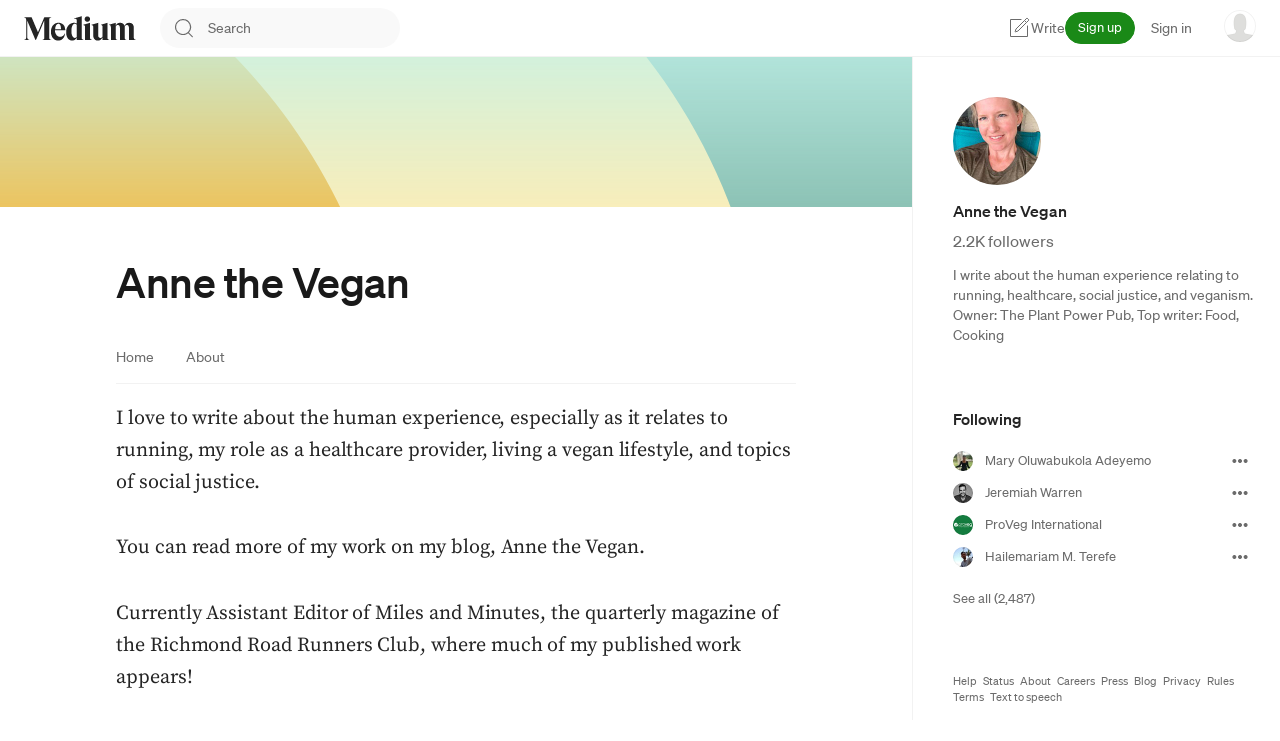

--- FILE ---
content_type: text/html; charset=utf-8
request_url: https://annethevegan.medium.com/about?source=user_profile-------------------------------------
body_size: 22167
content:
<!doctype html><html lang="en"><head><title data-rh="true">About – Anne the Vegan – Medium</title><meta data-rh="true" charset="utf-8"/><meta data-rh="true" name="viewport" content="width=device-width,minimum-scale=1,initial-scale=1,maximum-scale=1"/><meta data-rh="true" name="theme-color" content="#000000"/><meta data-rh="true" name="twitter:app:name:iphone" content="Medium"/><meta data-rh="true" name="twitter:app:id:iphone" content="828256236"/><meta data-rh="true" property="al:ios:app_name" content="Medium"/><meta data-rh="true" property="al:ios:app_store_id" content="828256236"/><meta data-rh="true" property="al:android:package" content="com.medium.reader"/><meta data-rh="true" property="al:android:app_name" content="Medium"/><meta data-rh="true" property="fb:app_id" content="542599432471018"/><meta data-rh="true" property="og:site_name" content="Medium"/><meta data-rh="true" name="apple-itunes-app" content="app-id=828256236, app-argument=/about, affiliate-data=pt=698524&amp;ct=smart_app_banner&amp;mt=8"/><meta data-rh="true" property="og:title" content="About – Anne the Vegan – Medium"/><meta data-rh="true" name="description" content="Read writing from Anne the Vegan on Medium. I write about the human experience relating to running, healthcare, social justice, and veganism. Owner: The Plant Power Pub, Top writer: Food, Cooking"/><meta data-rh="true" property="og:description" content="Read writing from Anne the Vegan on Medium. I write about the human experience relating to running, healthcare, social justice, and veganism. Owner: The Plant Power Pub, Top writer: Food, Cooking"/><meta data-rh="true" name="twitter:description" content="Read writing from Anne the Vegan on Medium. I write about the human experience relating to running, healthcare, social justice, and veganism. Owner: The Plant Power Pub, Top writer: Food, Cooking"/><meta data-rh="true" name="robots" content="index,follow"/><meta data-rh="true" property="og:url" content="https://medium.com/@annethevegan/about"/><meta data-rh="true" property="al:web:url" content="https://medium.com/@annethevegan/about"/><meta data-rh="true" property="al:ios:url" content="medium://@annethevegan/about"/><meta data-rh="true" name="twitter:app:url:iphone" content="medium://@annethevegan/about"/><meta data-rh="true" property="al:android:url" content="medium://@annethevegan/about"/><meta data-rh="true" property="og:image" content="https://miro.medium.com/v2/resize:fit:2400/1*cOufd-aK6cO3GHucQm3chQ.jpeg"/><meta data-rh="true" name="twitter:image:src" content="https://miro.medium.com/v2/resize:fit:2400/1*cOufd-aK6cO3GHucQm3chQ.jpeg"/><meta data-rh="true" property="profile:username" content="annethevegan"/><meta data-rh="true" property="profile:first_name" content="Anne"/><meta data-rh="true" property="profile:last_name" content="the Vegan"/><meta data-rh="true" property="og:type" content="profile"/><meta data-rh="true" name="twitter:card" content="summary"/><link data-rh="true" rel="icon" href="https://miro.medium.com/v2/5d8de952517e8160e40ef9841c781cdc14a5db313057fa3c3de41c6f5b494b19"/><link data-rh="true" rel="search" type="application/opensearchdescription+xml" title="Medium" href="/osd.xml"/><link data-rh="true" rel="apple-touch-icon" sizes="152x152" href="https://miro.medium.com/v2/resize:fill:304:304/10fd5c419ac61637245384e7099e131627900034828f4f386bdaa47a74eae156"/><link data-rh="true" rel="apple-touch-icon" sizes="120x120" href="https://miro.medium.com/v2/resize:fill:240:240/10fd5c419ac61637245384e7099e131627900034828f4f386bdaa47a74eae156"/><link data-rh="true" rel="apple-touch-icon" sizes="76x76" href="https://miro.medium.com/v2/resize:fill:152:152/10fd5c419ac61637245384e7099e131627900034828f4f386bdaa47a74eae156"/><link data-rh="true" rel="apple-touch-icon" sizes="60x60" href="https://miro.medium.com/v2/resize:fill:120:120/10fd5c419ac61637245384e7099e131627900034828f4f386bdaa47a74eae156"/><link data-rh="true" rel="mask-icon" href="https://miro.medium.com/v2/resize:fill:1000:1000/7*GAOKVe--MXbEJmV9230oOQ.png" color="#171717"/><link data-rh="true" rel="manifest" href="/manifest.json"/><link data-rh="true" rel="preconnect" href="https://www.google.com"/><link data-rh="true" rel="preconnect" href="https://www.gstatic.com" crossOrigin=""/><link data-rh="true" id="glyph_preload_link" rel="preload" as="style" type="text/css" href="https://glyph.medium.com/css/unbound.css"/><link data-rh="true" id="glyph_link" rel="stylesheet" type="text/css" href="https://glyph.medium.com/css/unbound.css"/><link data-rh="true" rel="canonical" href="https://medium.com/@annethevegan/about"/><link data-rh="true" rel="alternate" href="android-app://com.medium.reader/https/medium.com/@annethevegan/about"/><link data-rh="true" id="feedLink" rel="alternate" type="application/rss+xml" title="RSS" href="https://medium.com/feed/@annethevegan/about"/><link data-rh="true" rel="preload" href="https://miro.medium.com/v2/resize:fit:3280/1*rTFTj-iBtj-rl8baslDg3g.png" as="image"/><script data-rh="true" type="application/ld+json">{"@context":"https://schema.org","@id":"https://medium.com/@annethevegan","@type":"Person","identifier":"annethevegan","name":"Anne the Vegan","url":"https://medium.com/@annethevegan","description":"I write about the human experience relating to running, healthcare, social justice, and veganism. Owner: The Plant Power Pub, Top writer: Food, Cooking","image":"https://miro.medium.com/1*cOufd-aK6cO3GHucQm3chQ.jpeg"}</script><script data-rh="true" src="https://www.google.com/recaptcha/enterprise.js?render=6Le-uGgpAAAAAPprRaokM8AKthQ9KNGdoxaGUvVp" async="true"></script><style type="text/css" data-fela-rehydration="374" data-fela-type="STATIC">html{box-sizing:border-box;-webkit-text-size-adjust:100%}*, *:before, *:after{box-sizing:inherit}body{margin:0;padding:0;text-rendering:optimizeLegibility;-webkit-font-smoothing:antialiased;color:rgba(0,0,0,0.8);position:relative;min-height:100vh}h1, h2, h3, h4, h5, h6, dl, dd, ol, ul, menu, figure, blockquote, p, pre, form{margin:0}menu, ol, ul{padding:0;list-style:none;list-style-image:none}main{display:block}a{color:inherit;text-decoration:none}a, button, input{-webkit-tap-highlight-color:transparent}img, svg{vertical-align:middle}button{background:transparent;overflow:visible}button, input, optgroup, select, textarea{margin:0}:root{--reach-tabs:1;--reach-menu-button:1}#speechify-root{font-family:Sohne, sans-serif}div[data-popper-reference-hidden="true"]{visibility:hidden;pointer-events:none}.grecaptcha-badge{visibility:hidden}
/*XCode style (c) Angel Garcia <angelgarcia.mail@gmail.com>*/.hljs {background: #fff;color: black;
}/* Gray DOCTYPE selectors like WebKit */
.xml .hljs-meta {color: #c0c0c0;
}.hljs-comment,
.hljs-quote {color: #007400;
}.hljs-tag,
.hljs-attribute,
.hljs-keyword,
.hljs-selector-tag,
.hljs-literal,
.hljs-name {color: #aa0d91;
}.hljs-variable,
.hljs-template-variable {color: #3F6E74;
}.hljs-code,
.hljs-string,
.hljs-meta .hljs-string {color: #c41a16;
}.hljs-regexp,
.hljs-link {color: #0E0EFF;
}.hljs-title,
.hljs-symbol,
.hljs-bullet,
.hljs-number {color: #1c00cf;
}.hljs-section,
.hljs-meta {color: #643820;
}.hljs-title.class_,
.hljs-class .hljs-title,
.hljs-type,
.hljs-built_in,
.hljs-params {color: #5c2699;
}.hljs-attr {color: #836C28;
}.hljs-subst {color: #000;
}.hljs-formula {background-color: #eee;font-style: italic;
}.hljs-addition {background-color: #baeeba;
}.hljs-deletion {background-color: #ffc8bd;
}.hljs-selector-id,
.hljs-selector-class {color: #9b703f;
}.hljs-doctag,
.hljs-strong {font-weight: bold;
}.hljs-emphasis {font-style: italic;
}
</style><style type="text/css" data-fela-rehydration="374" data-fela-type="KEYFRAME">@-webkit-keyframes k1{from{transform:rotate(0deg)}to{transform:rotate(360deg)}}@-moz-keyframes k1{from{transform:rotate(0deg)}to{transform:rotate(360deg)}}@keyframes k1{from{transform:rotate(0deg)}to{transform:rotate(360deg)}}</style><style type="text/css" data-fela-rehydration="374" data-fela-type="RULE">.a{font-family:medium-content-sans-serif-font, -apple-system, BlinkMacSystemFont, "Segoe UI", Roboto, Oxygen, Ubuntu, Cantarell, "Open Sans", "Helvetica Neue", sans-serif}.b{font-weight:400}.c{background-color:rgba(255, 255, 255, 1)}.d{display:none}.m{display:block}.n{position:sticky}.o{top:0}.p{z-index:500}.q{padding:0 24px}.r{align-items:center}.s{border-bottom:solid 1px #F2F2F2}.z{height:41px}.ab{line-height:20px}.ac{display:flex}.ae{gap:32px}.af{height:57px}.ag{flex:1 0 auto}.ah{color:inherit}.ai{fill:inherit}.aj{font-size:inherit}.ak{border:none}.al{font-family:inherit}.am{letter-spacing:inherit}.an{font-weight:inherit}.ao{padding:0}.ap{margin:0}.aq{cursor:pointer}.ar:disabled{cursor:not-allowed}.as:disabled{color:#6B6B6B}.at:disabled{fill:#6B6B6B}.aw{width:auto}.ax path{fill:#242424}.ay{height:25px}.az{margin-left:24px}.ba{border-radius:20px}.bb{width:240px}.bc{background:#F9F9F9}.bd path{fill:#6B6B6B}.bf{outline:none}.bg{font-family:sohne, "Helvetica Neue", Helvetica, Arial, sans-serif}.bh{font-size:14px}.bi{width:100%}.bj{padding:10px 20px 10px 0}.bk{background-color:transparent}.bl{color:#242424}.bm::placeholder{color:#6B6B6B}.bn{display:inline-block}.bo{margin-left:12px}.bp{margin-right:12px}.bq{border-radius:4px}.br{height:24px}.bx{background-color:#F9F9F9}.by{border-radius:50%}.bz{height:32px}.ca{width:32px}.cb{flex:0 0 auto}.cd{flex:1 1 auto}.ci{margin:auto}.cj{max-width:1336px}.ck{justify-content:space-evenly}.cq{height:100vh}.cr{justify-content:center}.cs{width:40px}.ct{height:40px}.cu{border-width:2px}.cv{border-style:solid}.cw{border-color:#242424 transparent #242424 #242424}.cx{animation:k1 2s infinite linear;}.cy{padding-right:24px}.dp{box-sizing:border-box}.dq{border-left:1px solid #F2F2F2}.dr{min-height:100vh}.ds{height:100%}.dt{position:relative}.du{margin-left:8px}.dv{color:#6B6B6B}.dw{font-size:13px}.ep{color:#FFFFFF}.eq{fill:#FFFFFF}.er{background:#1A8917}.es{border-color:#1A8917}.ew:disabled{cursor:inherit !important}.ex:disabled{opacity:0.3}.ey:disabled:hover{background:#1A8917}.ez:disabled:hover{border-color:#1A8917}.fa{border-radius:99em}.fb{border-width:1px}.fc{text-decoration:none}.fd{text-align:center}.fe{margin-left:16px}.ff{border:inherit}.fi{fill:#6B6B6B}.fj{gap:8px}.fm{position:absolute}.fn{width:1px}.fo{height:1px}.fp{margin:-1px}.fq{overflow:hidden}.fr{clip:rect(0, 0, 0, 0)}.fs{white-space:nowrap}.ft{border-width:0}.fu{margin-right:32px}.fv{background:transparent}.fw svg{margin-left:4px}.fx svg{fill:#6B6B6B}.fz{box-shadow:inset 0 0 0 1px rgba(0, 0, 0, 0.05)}.gb{background-color:#F2F2F2}.gc{flex-direction:column}.gd{height:150px}.ge{background-position:top}.gf{background-repeat:repeat}.gg{background-size:auto}.gh{background-image:linear-gradient(to bottom, #c2f2eab2, transparent), url(https://miro.medium.com/v2/resize:fit:3280/1*rTFTj-iBtj-rl8baslDg3g.png)}.gi{min-width:0}.gj{margin:0 24px}.gn{box-shadow:inset 0 -1px 0 #F2F2F2}.hq{justify-content:flex-start}.hr{margin-right:20px}.hs{align-self:flex-start}.ht{height:48px}.hu{width:48px}.hw{font-weight:500}.iw{text-overflow:ellipsis}.ix{display:-webkit-box}.iy{-webkit-box-orient:vertical}.iz{word-break:break-word}.jb{color:rgba(25, 25, 25, 1)}.jc{padding-right:8px}.jf{margin-top:2px}.jg{margin-top:8px}.jh{font-size:16px}.ji{line-height:24px}.jj{overflow-x:scroll}.jk{overflow-y:hidden}.jl::-webkit-scrollbar{height:0}.jm::-webkit-scrollbar{width:0}.jn::-webkit-scrollbar{background:transparent}.jo{scrollbar-width:none}.jp{-ms-overflow-style:none}.jq{min-width:-webkit-max-content}.jr{padding:0px}.jt{padding-bottom:16px}.ju{border-bottom:1px solid #F2F2F2}.jv{min-width:max-content}.jw{right:0}.jx{bottom:12px}.jy{padding-left:44px}.jz{pointer-events:none}.ka{opacity:0}.kb{background:linear-gradient(90deg, rgba(255, 255, 255, 0) 0%, rgba(255, 255, 255, 0.75) 25%, rgba(255, 255, 255, 0.9) 50%, rgba(255, 255, 255, 1) 75%)}.kc{margin:2px}.kd svg path{fill:#6B6B6B}.kf{left:0}.kg{padding-right:44px}.kh{background:linear-gradient(270deg, rgba(255, 255, 255, 0) 0%, rgba(255, 255, 255, 0.75) 25%, rgba(255, 255, 255, 0.9) 50%, rgba(255, 255, 255, 1) 75%)}.kn{margin-bottom:18px}.ko{line-height:1.58}.kp{letter-spacing:-0.004em}.kq{font-style:normal}.kr{font-family:source-serif-pro, Georgia, Cambria, "Times New Roman", Times, serif}.lm{margin-bottom:-0.46em}.ls{padding-bottom:24px}.lt{display:inline}.lu{margin:0 6px}.lw{color:#1A8917}.lx{fill:#1A8917}.ma{margin:0 12px}.mb{top:57px}.mc{min-height:calc(100vh - 57px)}.md{padding-bottom:0px}.me{border-bottom:none}.mf{margin-top:40px}.mg{height:88px}.mh{width:88px}.mi{margin-top:16px}.mj{align-items:baseline}.mk{flex-wrap:wrap}.ml{letter-spacing:0}.mm{margin-top:12px}.mn{margin-bottom:40px}.mo{margin-top:24px}.mp{margin-bottom:16px}.mq{justify-content:space-between}.mr p{word-break:break-all}.mu{padding-right:10px}.mv{padding-right:12px}.mw{height:20px}.mx{width:20px}.my{max-height:20px}.mz{-webkit-line-clamp:1}.na{word-break:break-all}.nb{padding:4px}.nf{border-radius:6px}.ng{padding:24px 0}.nh{flex-direction:row}.ni{margin-right:6px}.nj{font-size:11px}.nk{line-height:16px}.au:hover:not(:disabled){color:rgba(25, 25, 25, 1)}.av:hover:not(:disabled){fill:rgba(25, 25, 25, 1)}.et:hover{background:#156D12}.eu:hover{border-color:#156D12}.ev:hover{cursor:pointer}.fk:hover{color:#242424}.fl:hover{fill:#242424}.fy:hover svg{fill:#242424}.ga:hover{background-color:rgba(0, 0, 0, 0.1)}.hv:hover{background-color:none}.js:hover{color:#000000 !important}.ke:hover svg path{fill:#000000}.lv:hover{text-decoration:underline}.ly:hover:not(:disabled){color:#156D12}.lz:hover:not(:disabled){fill:#156D12}.ms:hover p{text-decoration:underline}.mt:hover p{color:rgba(61, 61, 61, 1)}.nc:hover path{fill:#000000}.ne:hover{background:#F2F2F2}.be:focus-within path{fill:#242424}.nd:focus path{fill:#000000}</style><style type="text/css" data-fela-rehydration="374" data-fela-type="RULE" media="all and (min-width: 1080px)">.e{display:none}.bw{width:64px}.cc{display:block}.cl{max-width:calc(100% - 368px)}.dm{padding-left:clamp(24px, 24px + 100vw - 1080px, 40px)}.dn{min-width:368px}.do{max-width:368px}.ef{font-size:14px}.eg{line-height:20px}.em{font-size:13px}.eo{padding:5px 12px}.fh{display:flex}.gm{max-width:680px}.gs{margin:48px 0 32px}.hh{margin-bottom:40px}.hi{align-items:center}.hj{justify-content:flex-end}.hk{flex-wrap:nowrap}.hp{margin-right:0}.ir{font-size:42px}.is{line-height:52px}.it{max-height:52px}.iu{-webkit-line-clamp:1}.iv{letter-spacing:-0.011em}.km{padding-bottom:48px}.li{font-size:20px}.lj{margin-top:-0.66em}.lk{line-height:32px}.ll{letter-spacing:-0.003em}.lr{margin-top:2.14em}</style><style type="text/css" data-fela-rehydration="374" data-fela-type="RULE" media="all and (max-width: 1079.98px)">.f{display:none}</style><style type="text/css" data-fela-rehydration="374" data-fela-type="RULE" media="all and (max-width: 903.98px)">.g{display:none}</style><style type="text/css" data-fela-rehydration="374" data-fela-type="RULE" media="all and (max-width: 727.98px)">.h{display:none}</style><style type="text/css" data-fela-rehydration="374" data-fela-type="RULE" media="all and (max-width: 551.98px)">.i{display:none}.t{display:flex}.u{justify-content:space-between}.bs{width:24px}.ce{min-width:100%}.cp{max-width:100%}.cz{padding-left:24px}.da{min-width:352px}.db{max-width:352px}.dx{font-size:13px}.dy{line-height:20px}.eh{padding:0px 8px 1px}.go{margin:24px 0}.gt{margin-bottom:24px}.gu{align-items:flex-start}.gv{flex-wrap:wrap}.hl{margin-right:0}.hx{font-size:24px}.hy{line-height:30px}.hz{max-height:120px}.ia{-webkit-line-clamp:4}.ib{letter-spacing:-0.016em}.jd{flex-wrap:nowrap}.ki{padding-bottom:24px}.ks{font-size:18px}.kt{margin-top:-0.66em}.ku{line-height:28px}.kv{letter-spacing:-0.003em}.ln{margin-top:1.56em}</style><style type="text/css" data-fela-rehydration="374" data-fela-type="RULE" media="all and (min-width: 904px) and (max-width: 1079.98px)">.j{display:none}.bv{width:64px}.ch{min-width:100%}.cm{max-width:calc(100% - 352px)}.di{padding-left:24px}.dj{display:block}.dk{min-width:352px}.dl{max-width:352px}.ed{font-size:14px}.ee{line-height:20px}.ek{font-size:13px}.el{padding:5px 12px}.fg{display:flex}.gl{max-width:680px}.gr{margin:48px 0 32px}.hd{margin-bottom:40px}.he{align-items:center}.hf{justify-content:flex-end}.hg{flex-wrap:nowrap}.ho{margin-right:16px}.im{font-size:42px}.in{line-height:52px}.io{max-height:52px}.ip{-webkit-line-clamp:1}.iq{letter-spacing:-0.011em}.kk{padding-bottom:48px}.le{font-size:20px}.lf{margin-top:-0.66em}.lg{line-height:32px}.lh{letter-spacing:-0.003em}.lq{margin-top:2.14em}</style><style type="text/css" data-fela-rehydration="374" data-fela-type="RULE" media="all and (min-width: 728px) and (max-width: 903.98px)">.k{display:none}.x{display:flex}.y{justify-content:space-between}.bu{width:64px}.cg{min-width:100%}.cn{max-width:100%}.df{padding-left:24px}.dg{min-width:352px}.dh{max-width:352px}.eb{font-size:13px}.ec{line-height:20px}.ej{padding:0px 8px 1px}.gk{max-width:680px}.gq{margin:48px 0 32px}.gz{margin-bottom:40px}.ha{align-items:flex-start}.hb{justify-content:flex-end}.hc{flex-wrap:nowrap}.hn{margin-right:16px}.ih{font-size:24px}.ii{line-height:30px}.ij{max-height:120px}.ik{-webkit-line-clamp:4}.il{letter-spacing:-0.016em}.kl{padding-bottom:48px}.la{font-size:20px}.lb{margin-top:-0.66em}.lc{line-height:32px}.ld{letter-spacing:-0.003em}.lp{margin-top:2.14em}</style><style type="text/css" data-fela-rehydration="374" data-fela-type="RULE" media="all and (min-width: 552px) and (max-width: 727.98px)">.l{display:none}.v{display:flex}.w{justify-content:space-between}.bt{width:24px}.cf{min-width:100%}.co{max-width:100%}.dc{padding-left:24px}.dd{min-width:352px}.de{max-width:352px}.dz{font-size:13px}.ea{line-height:20px}.ei{padding:0px 8px 1px}.gp{margin:24px 0}.gw{margin-bottom:24px}.gx{align-items:flex-start}.gy{flex-wrap:wrap}.hm{margin-right:0}.ic{font-size:24px}.id{line-height:30px}.ie{max-height:120px}.if{-webkit-line-clamp:4}.ig{letter-spacing:-0.016em}.je{flex-wrap:nowrap}.kj{padding-bottom:48px}.kw{font-size:18px}.kx{margin-top:-0.66em}.ky{line-height:28px}.kz{letter-spacing:-0.003em}.lo{margin-top:1.56em}</style><style type="text/css" data-fela-rehydration="374" data-fela-type="RULE" media="(orientation: landscape) and (max-width: 903.98px)">.ja{max-height:none}</style></head><body><div id="root"><div class="a b c"><a href="/sitemap/sitemap.xml" class="d">Sitemap</a><div class="e f g h i j k l"></div><script>document.domain = document.domain;</script><div class="m c"><div class="m n o p c"><div class="q r s t u v w x y j e z ab"><a class="dv ai dw bg am b ao ap aq ar as at au av t v x j e r ds ab" href="https://rsci.app.link/?%24canonical_url=https%3A%2F%2Fmedium.com%2Fabout&amp;%7Efeature=LoOpenInAppButton&amp;%7Echannel=ShowUserAbout&amp;%7Estage=mobileNavBar&amp;source=---two_column_layout_nav-----------------------------------------" rel="noopener follow">Open in app<svg xmlns="http://www.w3.org/2000/svg" width="10" height="10" fill="none" viewBox="0 0 10 10" class="du"><path fill="currentColor" d="M.985 8.485a.375.375 0 1 0 .53.53zM8.75 1.25h.375A.375.375 0 0 0 8.75.875zM8.375 6.5a.375.375 0 1 0 .75 0zM3.5.875a.375.375 0 1 0 0 .75zm-1.985 8.14 7.5-7.5-.53-.53-7.5 7.5zm6.86-7.765V6.5h.75V1.25zM3.5 1.625h5.25v-.75H3.5z"></path></svg></a><div class="ac r"><p class="bg b dx dy dz ea eb ec ed ee ef eg dv"><span data-dd-action-name="Susi presentation tracker global_nav"><button class="bg b dx dy eh dz ea ei eb ec ej ek ee el em eg eo ep eq er es et eu ev ew ex ey ez fa fb cv dp bn fc fd" data-testid="headerSignUpButton">Sign up</button></span></p><div class="fe m"><p class="bg b dx dy dz ea eb ec ed ee ef eg dv"><span data-dd-action-name="Susi presentation tracker global_nav"><a class="ah ai aj ff al am an ao ap aq ar as at au av" data-testid="headerSignInButton" href="https://medium.com/m/signin?operation=login&amp;redirect=https%3A%2F%2Fannethevegan.medium.com%2Fabout&amp;source=login---two_column_layout_nav-----------------------global_nav------------------" rel="noopener follow">Sign in</a></span></p></div></div></div><div class="q r s ac ae af"><div class="ac r ag"><a class="ah ai aj ak al am an ao ap aq ar as at au av ac" aria-label="Homepage" data-testid="headerMediumLogo" href="https://medium.com/?source=---two_column_layout_nav-----------------------------------------" rel="noopener follow"><svg xmlns="http://www.w3.org/2000/svg" width="719" height="160" fill="none" aria-labelledby="wordmark-medium-desc" viewBox="0 0 719 160" class="aw ax ay"><desc id="wordmark-medium-desc">Medium Logo</desc><path fill="#242424" d="m174.104 9.734.215-.047V8.02H130.39L89.6 103.89 48.81 8.021H1.472v1.666l.212.047c8.018 1.81 12.09 4.509 12.09 14.242V137.93c0 9.734-4.087 12.433-12.106 14.243l-.212.047v1.671h32.118v-1.665l-.213-.048c-8.018-1.809-12.089-4.509-12.089-14.242V30.586l52.399 123.305h2.972l53.925-126.743V140.75c-.687 7.688-4.721 10.062-11.982 11.701l-.215.05v1.652h55.948v-1.652l-.215-.05c-7.269-1.639-11.4-4.013-12.087-11.701l-.037-116.774h.037c0-9.733 4.071-12.432 12.087-14.242m25.555 75.488c.915-20.474 8.268-35.252 20.606-35.507 3.806.063 6.998 1.312 9.479 3.714 5.272 5.118 7.751 15.812 7.368 31.793zm-.553 5.77h65.573v-.275c-.186-15.656-4.721-27.834-13.466-36.196-7.559-7.227-18.751-11.203-30.507-11.203h-.263c-6.101 0-13.584 1.48-18.909 4.16-6.061 2.807-11.407 7.003-15.855 12.511-7.161 8.874-11.499 20.866-12.554 34.343q-.05.606-.092 1.212a50 50 0 0 0-.065 1.151 85.807 85.807 0 0 0-.094 5.689c.71 30.524 17.198 54.917 46.483 54.917 25.705 0 40.675-18.791 44.407-44.013l-1.886-.664c-6.557 13.556-18.334 21.771-31.738 20.769-18.297-1.369-32.314-19.922-31.042-42.395m139.722 41.359c-2.151 5.101-6.639 7.908-12.653 7.908s-11.513-4.129-15.418-11.63c-4.197-8.053-6.405-19.436-6.405-32.92 0-28.067 8.729-46.22 22.24-46.22 5.657 0 10.111 2.807 12.236 7.704zm43.499 20.008c-8.019-1.897-12.089-4.722-12.089-14.951V1.309l-48.716 14.353v1.757l.299-.024c6.72-.543 11.278.386 13.925 2.83 2.072 1.915 3.082 4.853 3.082 8.987v18.66c-4.803-3.067-10.516-4.56-17.448-4.56-14.059 0-26.909 5.92-36.176 16.672-9.66 11.205-14.767 26.518-14.767 44.278-.003 31.72 15.612 53.039 38.851 53.039 13.595 0 24.533-7.449 29.54-20.013v16.865h43.711v-1.746zM424.1 19.819c0-9.904-7.468-17.374-17.375-17.374-9.859 0-17.573 7.632-17.573 17.374s7.721 17.374 17.573 17.374c9.907 0 17.375-7.47 17.375-17.374m11.499 132.546c-8.019-1.897-12.089-4.722-12.089-14.951h-.035V43.635l-43.714 12.551v1.705l.263.024c9.458.842 12.047 4.1 12.047 15.152v81.086h43.751v-1.746zm112.013 0c-8.018-1.897-12.089-4.722-12.089-14.951V43.635l-41.621 12.137v1.71l.246.026c7.733.813 9.967 4.257 9.967 15.36v59.279c-2.578 5.102-7.415 8.131-13.274 8.336-9.503 0-14.736-6.419-14.736-18.073V43.638l-43.714 12.55v1.703l.262.024c9.459.84 12.05 4.097 12.05 15.152v50.17a56.3 56.3 0 0 0 .91 10.444l.787 3.423c3.701 13.262 13.398 20.197 28.59 20.197 12.868 0 24.147-7.966 29.115-20.43v17.311h43.714v-1.747zm169.818 1.788v-1.749l-.213-.05c-8.7-2.006-12.089-5.789-12.089-13.49v-63.79c0-19.89-11.171-31.761-29.883-31.761-13.64 0-25.141 7.882-29.569 20.16-3.517-13.01-13.639-20.16-28.606-20.16-13.146 0-23.449 6.938-27.869 18.657V43.643L545.487 55.68v1.715l.263.024c9.345.829 12.047 4.181 12.047 14.95v81.784h40.787v-1.746l-.215-.053c-6.941-1.631-9.181-4.606-9.181-12.239V66.998c1.836-4.289 5.537-9.37 12.853-9.37 9.086 0 13.692 6.296 13.692 18.697v77.828h40.797v-1.746l-.215-.053c-6.94-1.631-9.18-4.606-9.18-12.239V75.066a42 42 0 0 0-.578-7.26c1.947-4.661 5.86-10.177 13.475-10.177 9.214 0 13.691 6.114 13.691 18.696v77.828z"></path></svg></a><div class="az i"><div class="ac ak ba bb bc r bd be"><div class="bn" aria-describedby="searchResults" aria-labelledby="searchResults" aria-haspopup="listbox" role="listbox"></div><div class="bo bp ac"><svg xmlns="http://www.w3.org/2000/svg" width="24" height="24" fill="none" viewBox="0 0 24 24"><path fill="currentColor" fill-rule="evenodd" d="M4.092 11.06a6.95 6.95 0 1 1 13.9 0 6.95 6.95 0 0 1-13.9 0m6.95-8.05a8.05 8.05 0 1 0 5.13 14.26l3.75 3.75a.56.56 0 1 0 .79-.79l-3.73-3.73A8.05 8.05 0 0 0 11.042 3z" clip-rule="evenodd"></path></svg></div><input role="combobox" aria-controls="searchResults" aria-expanded="false" aria-label="search" data-testid="headerSearchInput" tabindex="0" class="ak bf bg bh ab bi bj bk bl bm" placeholder="Search" value=""/></div></div></div><div class="i l x fg fh"><span data-dd-action-name="Susi presentation tracker new_post_topnav"><a class="ah ai aj ff al am an ao ap aq ar as at au av" data-testid="headerWriteButton" href="https://medium.com/m/signin?operation=register&amp;redirect=https%3A%2F%2Fmedium.com%2Fnew-story&amp;source=---two_column_layout_nav-----------------------new_post_topnav------------------" rel="noopener follow"><div class="bg b bh ab dv dt fi ac r fj fk fl"><svg xmlns="http://www.w3.org/2000/svg" width="24" height="24" fill="none" viewBox="0 0 24 24"><path fill="currentColor" d="M14 4a.5.5 0 0 0 0-1zm7 6a.5.5 0 0 0-1 0zm-7-7H4v1h10zM3 4v16h1V4zm1 17h16v-1H4zm17-1V10h-1v10zm-1 1a1 1 0 0 0 1-1h-1zM3 20a1 1 0 0 0 1 1v-1zM4 3a1 1 0 0 0-1 1h1z"></path><path stroke="currentColor" d="m17.5 4.5-8.458 8.458a.25.25 0 0 0-.06.098l-.824 2.47a.25.25 0 0 0 .316.316l2.47-.823a.25.25 0 0 0 .098-.06L19.5 6.5m-2-2 2.323-2.323a.25.25 0 0 1 .354 0l1.646 1.646a.25.25 0 0 1 0 .354L19.5 6.5m-2-2 2 2"></path></svg>Write</div></a></span></div><div class="l k j e"><a class="ah ai aj ff al am an ao ap aq ar as at au av" data-testid="headerSearchButton" href="https://medium.com/search?source=---two_column_layout_nav-----------------------------------------" rel="noopener follow"><div class="bg b bh ab dv dt fi ac r fj fk fl"><svg xmlns="http://www.w3.org/2000/svg" width="24" height="24" fill="none" viewBox="0 0 24 24"><path fill="currentColor" fill-rule="evenodd" d="M4.092 11.06a6.95 6.95 0 1 1 13.9 0 6.95 6.95 0 0 1-13.9 0m6.95-8.05a8.05 8.05 0 1 0 5.13 14.26l3.75 3.75a.56.56 0 1 0 .79-.79l-3.73-3.73A8.05 8.05 0 0 0 11.042 3z" clip-rule="evenodd"></path></svg><span class="fm fn fo ao fp fq fr fs ft speechify-ignore">Search</span></div></a></div><div class="fu i l k"><div class="ac r"><p class="bg b dx dy dz ea eb ec ed ee ef eg dv"><span data-dd-action-name="Susi presentation tracker global_nav"><button class="bg b dx dy eh dz ea ei eb ec ej ek ee el em eg eo ep eq er es et eu ev ew ex ey ez fa fb cv dp bn fc fd" data-testid="headerSignUpButton">Sign up</button></span></p><div class="fe m"><p class="bg b dx dy dz ea eb ec ed ee ef eg dv"><span data-dd-action-name="Susi presentation tracker global_nav"><a class="ah ai aj ff al am an ao ap aq ar as at au av" data-testid="headerSignInButton" href="https://medium.com/m/signin?operation=login&amp;redirect=https%3A%2F%2Fannethevegan.medium.com%2Fabout&amp;source=login---two_column_layout_nav-----------------------global_nav------------------" rel="noopener follow">Sign in</a></span></p></div></div></div><div class="m"><div><div class="bn" role="tooltip"><div tabindex="-1" class="bf"><button class="ak fv ao ac r aq dt fw fx fy" aria-label="user options menu" data-testid="headerUserIcon"><div class="m dt"><img alt="" class="m dp by bz ca gb" src="https://miro.medium.com/v2/resize:fill:64:64/1*dmbNkD5D-u45r44go_cf0g.png" width="32" height="32" loading="lazy" role="presentation"/><div class="fz by m bz ca fm o ak ga"></div></div></button></div></div></div></div></div></div><div class="ac"><div class="cb i l k j cc" style="width:0px"></div><div class="cd bi ce cf cg ch" style="width:calc(100% - 0px)"><div class="ci cj ac ck"><main class="cl cm cn co cp m cd"><div class="m"><div class="m"><a class="ah ai aj ff al am an ao ap aq ar as at au av" rel="noopener follow" href="/?source=user_about----------------------773c728872c0----------------------" data-discover="true"><div class="ac gc gd ge gf gg gh"></div></a><div class="ac cr"><div class="gi bi gj gk gl gm"><div class="gn go gp gq gr gs m"><div class="gt gu u gv gw gx w gy gz ha hb hc hd he hf hg hh hi hj hk ac"><div class="bi ac gu gx ha he hi"><div class="hl hm hn ho hp ac r hq cd"><div class="hr j e hs cb"><div class="m dt"><img alt="Anne the Vegan" class="m dp by ht hu gb" src="https://miro.medium.com/v2/resize:fill:96:96/1*cOufd-aK6cO3GHucQm3chQ.jpeg" width="48" height="48" loading="lazy"/><div class="fz by m ht hu fm o ak hv"></div></div></div><div class="m"><div class="ac jd je hc hg hk"><span class="bg hw hx hy hz ia ib ic id ie if ig ih ii ij ik il im in io ip iq ir is it iu iv fq iw ix iy iz ja jb jc">Anne the Vegan</span><div class="jf ac r"></div></div><div class="jg j e"><p class="bg b jh ji dv"><span class="pw-follower-count bg b jh ji dv"><a class="ah ai aj ff al am an ao ap aq ar as at au av" rel="noopener follow" href="/followers?source=user_about----------------------773c728872c0----------------------" data-discover="true">2.2K followers</a></span></p></div></div></div></div></div><nav class="gn fq m dt"><div class="ac r jj jk jl jm jn jo jp"><span class="jq m"><div class="jt ju fu jv m" aria-current="false"><a class="ak aq jr" role="tab" rel="noopener follow" href="/?source=user_about----------------------773c728872c0----------------------" data-discover="true"><p class="bg b bh ab dv"><span class="ah js">Home</span></p></a></div></span><span class="jq m"><div class="jt ju fu jv m" aria-current="false"><a class="ak aq jr" role="tab" rel="noopener follow" href="/about?source=user_about----------------------773c728872c0----------------------" data-discover="true"><p class="bg b bh ab dv"><span class="ah js">About</span></p></a></div></span><div class="fm jw o jx jy ac r jz ka kb"><button class="ak ao kc aq kd ke" aria-label="next sections" tabindex="-1"><svg width="26px" height="26px" class="svgIcon-use" viewBox="0 0 19 19" style="transform:rotate(180deg)" aria-hidden="true"><path fill-rule="evenodd" d="M11.47 13.969 6.986 9.484 11.47 5l.553.492L8.03 9.484l3.993 3.993z"></path></svg></button></div><div class="fm kf o jx kg ac r jz ka kh"><button class="ak ao kc aq kd ke" aria-label="previous sections" tabindex="-1"><svg width="26px" height="26px" class="svgIcon-use" viewBox="0 0 19 19" aria-hidden="true"><path fill-rule="evenodd" d="M11.47 13.969 6.986 9.484 11.47 5l.553.492L8.03 9.484l3.993 3.993z"></path></svg></button></div></div></nav></div></div></div></div><div class="dr ac gc c"><div class="ac cr"><div class="gi bi gj gk gl gm"><div class="ki kj kk kl km ju kn m"><div data-slate-editor="true" data-slate-node="value" contentEditable="false" zindex="-1" style="position:relative;white-space:pre-wrap;word-wrap:break-word;outline:none"><div data-slate-node="element"><div><p id="" class="pw-post-body-paragraph ko kp kq kr b ks kt ku kv kw kx ky kz la lb lc ld le lf lg lh li lj lk ll lm iz bl"><span data-slate-node="text"><span data-slate-leaf="true"><span data-slate-string="true">I love to write about the human experience, especially as it relates to running, my role as a healthcare provider, living a vegan lifestyle, and topics of social justice. </span></span></span></p></div></div><div data-slate-node="element"><div><p id="" class="pw-post-body-paragraph ko kp kq kr b ks ln ku kv kw lo ky kz la lp lc ld le lq lg lh li lr lk ll lm iz bl"><span data-slate-node="text"><span data-slate-leaf="true"><span data-slate-string="true">You can read more of my work on my blog, Anne the Vegan. </span></span></span></p></div></div><div data-slate-node="element"><div><p id="" class="pw-post-body-paragraph ko kp kq kr b ks ln ku kv kw lo ky kz la lp lc ld le lq lg lh li lr lk ll lm iz bl"><span data-slate-node="text"><span data-slate-leaf="true"><span data-slate-string="true">Currently Assistant Editor of Miles and Minutes, the quarterly magazine of the Richmond Road Runners Club, where much of my published work appears!</span></span></span></p></div></div><div data-slate-node="element"><div><p id="" class="pw-post-body-paragraph ko kp kq kr b ks ln ku kv kw lo ky kz la lp lc ld le lq lg lh li lr lk ll lm iz bl"><span data-slate-node="text"><span data-slate-leaf="true"><span data-slate-string="true">I was recently invited to speak at the Richmond VegFest where I shared my vegan story entitled, &quot;My Vegan Evolution.&quot;</span></span></span></p></div></div><div data-slate-node="element"><div><p id="" class="pw-post-body-paragraph ko kp kq kr b ks ln ku kv kw lo ky kz la lp lc ld le lq lg lh li lr lk ll lm iz bl"><span data-slate-node="text"><span data-slate-leaf="true"><span data-slate-string="true">Thank you for reading my work and for your support!</span></span></span></p></div></div></div></div><div class="ls m"><span class="bg b bh ab dv"><div class="lt">Medium member since September 2022</div><span class="lu lt" aria-hidden="true"><span class="bg b bh ab dv">·</span></span><div class="lt">Editor of <a class="ah ai aj ff al am an ao ap aq ar as at lv" href="https://medium.com/the-plant-power-pub?source=user_about----------------------773c728872c0----------------------" rel="noopener follow">The Plant Power Pub</a> and <a class="ah ai aj ff al am an ao ap aq ar as at lv" href="https://medium.com/the-art-of-healthcare?source=user_about----------------------773c728872c0----------------------" rel="noopener follow">The Art of Healthcare</a></div></span></div><div class="ls m"><h4 class="bg b bh ab lw"><span class="pw-follower-count bg b bh ab dv"><a class="lw lx aj ff al am an ao ap aq ar as at ex ly lz" rel="noopener follow" href="/followers?source=user_about----------------------773c728872c0----------------------" data-discover="true">2.2K followers</a></span><span class="ma bn"><p class="bg b bh ab bl">·</p></span><a class="lw lx aj ff al am an ao ap aq ar as at ex ly lz" rel="noopener follow" href="/following?source=user_about----------------------773c728872c0----------------------" data-discover="true">2.4K following</a></h4></div><div class="ls m"></div></div></div></div></div></main><div class="cy cz i da db dc l dd de df k dg dh di dj dk dl dm cc dn do dp c dq dr"><div class="ds bi bn dt"><div class="m n mb"><div class="mc ac gc"><div class="m ag"><div class="md me mf m"><div class="m dt"><img alt="Anne the Vegan" class="m dp by mg mh gb" src="https://miro.medium.com/v2/resize:fill:176:176/1*cOufd-aK6cO3GHucQm3chQ.jpeg" width="88" height="88" loading="lazy"/><div class="fz by m mg mh fm o ak hv"></div></div><div class="mi ac mj mk"><h2 class="pw-author-name bg hw jh ab ml bl"><span class="iz jc">Anne the Vegan</span></h2></div><div class="jg m"><span class="pw-follower-count bg b jh ji dv"><a class="ah ai aj ff al am an ao ap aq ar as at au av" rel="noopener follow" href="/followers?source=user_about---user_sidebar-------------------773c728872c0----------------------" data-discover="true">2.2K followers</a></span></div><div class="mm m"><p class="bg b bh ab dv"><span class="iz">I write about the human experience relating to running, healthcare, social justice, and veganism. Owner: The Plant Power Pub, Top writer: Food, Cooking</span></p></div><div class="mn mo ac"></div><div class="m dt"><span class="bg hw jh ab ml bl">Following</span><ul class="mp mi m"><li class="ac r mq"><a class="ah ai aj ff al am an ao ap aq ar as at au av mr ms mt" href="https://medium.com/@bimaadeyemo123?source=user_about---blogroll-------------------773c728872c0----------------------" rel="noopener follow"><div class="mu ac"><div class="mv m"><div class="m dt"><img alt="Mary Oluwabukola Adeyemo" class="m dp by mw mx gb" src="https://miro.medium.com/v2/resize:fill:40:40/1*qLlJ7XIswRz9IOb-hdKxWw.webp" width="20" height="20" loading="lazy"/><div class="fz by m mw mx fm o ak hv"></div></div></div><p class="bg b dw ab fq my iw ix mz iy na ja dv">Mary Oluwabukola Adeyemo</p></div></a><div class="bn" aria-describedby="creatorInfoPopover-fe5f24f33d7c" aria-labelledby="creatorInfoPopover-fe5f24f33d7c" aria-haspopup="dialog" role="dialog"><button class="ah ai aj ff al am an nb ap aq ar as at au av bd nc nd ne nf" aria-controls="creatorInfoPopover-fe5f24f33d7c" aria-expanded="false"><svg xmlns="http://www.w3.org/2000/svg" width="24" height="24" fill="none" viewBox="0 0 24 24"><path fill="currentColor" fill-rule="evenodd" d="M4.385 12c0 .55.2 1.02.59 1.41.39.4.86.59 1.41.59s1.02-.2 1.41-.59c.4-.39.59-.86.59-1.41s-.2-1.02-.59-1.41a1.93 1.93 0 0 0-1.41-.59c-.55 0-1.02.2-1.41.59-.4.39-.59.86-.59 1.41m5.62 0c0 .55.2 1.02.58 1.41.4.4.87.59 1.42.59s1.02-.2 1.41-.59c.4-.39.59-.86.59-1.41s-.2-1.02-.59-1.41a1.93 1.93 0 0 0-1.41-.59c-.55 0-1.03.2-1.42.59s-.58.86-.58 1.41m5.6 0c0 .55.2 1.02.58 1.41.4.4.87.59 1.43.59s1.03-.2 1.42-.59.58-.86.58-1.41-.2-1.02-.58-1.41a1.93 1.93 0 0 0-1.42-.59c-.56 0-1.04.2-1.43.59s-.58.86-.58 1.41" clip-rule="evenodd"></path></svg></button></div></li><li class="ac r mq"><a class="ah ai aj ff al am an ao ap aq ar as at au av mr ms mt" href="https://medium.com/@jeremiahjw?source=user_about---blogroll-------------------773c728872c0----------------------" rel="noopener follow"><div class="mu ac"><div class="mv m"><div class="m dt"><img alt="Jeremiah Warren" class="m dp by mw mx gb" src="https://miro.medium.com/v2/resize:fill:40:40/1*cBiTRH-yRdfE6I0-iClrkg.jpeg" width="20" height="20" loading="lazy"/><div class="fz by m mw mx fm o ak hv"></div></div></div><p class="bg b dw ab fq my iw ix mz iy na ja dv">Jeremiah Warren</p></div></a><div class="bn" aria-describedby="creatorInfoPopover-c54d50e55170" aria-labelledby="creatorInfoPopover-c54d50e55170" aria-haspopup="dialog" role="dialog"><button class="ah ai aj ff al am an nb ap aq ar as at au av bd nc nd ne nf" aria-controls="creatorInfoPopover-c54d50e55170" aria-expanded="false"><svg xmlns="http://www.w3.org/2000/svg" width="24" height="24" fill="none" viewBox="0 0 24 24"><path fill="currentColor" fill-rule="evenodd" d="M4.385 12c0 .55.2 1.02.59 1.41.39.4.86.59 1.41.59s1.02-.2 1.41-.59c.4-.39.59-.86.59-1.41s-.2-1.02-.59-1.41a1.93 1.93 0 0 0-1.41-.59c-.55 0-1.02.2-1.41.59-.4.39-.59.86-.59 1.41m5.62 0c0 .55.2 1.02.58 1.41.4.4.87.59 1.42.59s1.02-.2 1.41-.59c.4-.39.59-.86.59-1.41s-.2-1.02-.59-1.41a1.93 1.93 0 0 0-1.41-.59c-.55 0-1.03.2-1.42.59s-.58.86-.58 1.41m5.6 0c0 .55.2 1.02.58 1.41.4.4.87.59 1.43.59s1.03-.2 1.42-.59.58-.86.58-1.41-.2-1.02-.58-1.41a1.93 1.93 0 0 0-1.42-.59c-.56 0-1.04.2-1.43.59s-.58.86-.58 1.41" clip-rule="evenodd"></path></svg></button></div></li><li class="ac r mq"><a class="ah ai aj ff al am an ao ap aq ar as at au av mr ms mt" href="https://medium.com/@ProVegInternational?source=user_about---blogroll-------------------773c728872c0----------------------" rel="noopener follow"><div class="mu ac"><div class="mv m"><div class="m dt"><img alt="ProVeg International" class="m dp by mw mx gb" src="https://miro.medium.com/v2/resize:fill:40:40/1*cmXWjZl7C3WFuJRfeGvjJQ.png" width="20" height="20" loading="lazy"/><div class="fz by m mw mx fm o ak hv"></div></div></div><p class="bg b dw ab fq my iw ix mz iy na ja dv">ProVeg International</p></div></a><div class="bn" aria-describedby="creatorInfoPopover-a8dc429c1cb8" aria-labelledby="creatorInfoPopover-a8dc429c1cb8" aria-haspopup="dialog" role="dialog"><button class="ah ai aj ff al am an nb ap aq ar as at au av bd nc nd ne nf" aria-controls="creatorInfoPopover-a8dc429c1cb8" aria-expanded="false"><svg xmlns="http://www.w3.org/2000/svg" width="24" height="24" fill="none" viewBox="0 0 24 24"><path fill="currentColor" fill-rule="evenodd" d="M4.385 12c0 .55.2 1.02.59 1.41.39.4.86.59 1.41.59s1.02-.2 1.41-.59c.4-.39.59-.86.59-1.41s-.2-1.02-.59-1.41a1.93 1.93 0 0 0-1.41-.59c-.55 0-1.02.2-1.41.59-.4.39-.59.86-.59 1.41m5.62 0c0 .55.2 1.02.58 1.41.4.4.87.59 1.42.59s1.02-.2 1.41-.59c.4-.39.59-.86.59-1.41s-.2-1.02-.59-1.41a1.93 1.93 0 0 0-1.41-.59c-.55 0-1.03.2-1.42.59s-.58.86-.58 1.41m5.6 0c0 .55.2 1.02.58 1.41.4.4.87.59 1.43.59s1.03-.2 1.42-.59.58-.86.58-1.41-.2-1.02-.58-1.41a1.93 1.93 0 0 0-1.42-.59c-.56 0-1.04.2-1.43.59s-.58.86-.58 1.41" clip-rule="evenodd"></path></svg></button></div></li><li class="ac r mq"><a class="ah ai aj ff al am an ao ap aq ar as at au av mr ms mt" href="https://hailemariam-mihret.medium.com/?source=user_about---blogroll-------------------773c728872c0----------------------" rel="noopener follow"><div class="mu ac"><div class="mv m"><div class="m dt"><img alt="Hailemariam M. Terefe" class="m dp by mw mx gb" src="https://miro.medium.com/v2/resize:fill:40:40/1*D04kQcOzezltucqlmVPT9A.jpeg" width="20" height="20" loading="lazy"/><div class="fz by m mw mx fm o ak hv"></div></div></div><p class="bg b dw ab fq my iw ix mz iy na ja dv">Hailemariam M. Terefe</p></div></a><div class="bn" aria-describedby="creatorInfoPopover-e44b8efbe3ea" aria-labelledby="creatorInfoPopover-e44b8efbe3ea" aria-haspopup="dialog" role="dialog"><button class="ah ai aj ff al am an nb ap aq ar as at au av bd nc nd ne nf" aria-controls="creatorInfoPopover-e44b8efbe3ea" aria-expanded="false"><svg xmlns="http://www.w3.org/2000/svg" width="24" height="24" fill="none" viewBox="0 0 24 24"><path fill="currentColor" fill-rule="evenodd" d="M4.385 12c0 .55.2 1.02.59 1.41.39.4.86.59 1.41.59s1.02-.2 1.41-.59c.4-.39.59-.86.59-1.41s-.2-1.02-.59-1.41a1.93 1.93 0 0 0-1.41-.59c-.55 0-1.02.2-1.41.59-.4.39-.59.86-.59 1.41m5.62 0c0 .55.2 1.02.58 1.41.4.4.87.59 1.42.59s1.02-.2 1.41-.59c.4-.39.59-.86.59-1.41s-.2-1.02-.59-1.41a1.93 1.93 0 0 0-1.41-.59c-.55 0-1.03.2-1.42.59s-.58.86-.58 1.41m5.6 0c0 .55.2 1.02.58 1.41.4.4.87.59 1.43.59s1.03-.2 1.42-.59.58-.86.58-1.41-.2-1.02-.58-1.41a1.93 1.93 0 0 0-1.42-.59c-.56 0-1.04.2-1.43.59s-.58.86-.58 1.41" clip-rule="evenodd"></path></svg></button></div></li></ul><p class="bg b dw ab dv"><a class="ah ai aj ff al am an ao ap aq ar as at au av" rel="noopener follow" href="/following?source=user_about---blogroll-------------------773c728872c0----------------------" data-discover="true">See all (2,487)</a></p></div></div><div class="md me mf m"></div></div><div class="ng ac nh mk"><div class="ni m"><a class="ah ai aj ff al am an ao ap aq ar as at au av" href="https://help.medium.com/hc/en-us?source=user_about---user_sidebar-------------------773c728872c0----------------------" rel="noopener follow"><p class="bg b nj nk dv">Help</p></a></div><div class="ni m"><a class="ah ai aj ff al am an ao ap aq ar as at au av" href="https://status.medium.com/?source=user_about---user_sidebar-------------------773c728872c0----------------------" rel="noopener follow"><p class="bg b nj nk dv">Status</p></a></div><div class="ni m"><a class="ah ai aj ff al am an ao ap aq ar as at au av" href="https://medium.com/about?autoplay=1&amp;source=user_about---user_sidebar-------------------773c728872c0----------------------" rel="noopener follow"><p class="bg b nj nk dv">About</p></a></div><div class="ni m"><a class="ah ai aj ff al am an ao ap aq ar as at au av" href="https://medium.com/jobs-at-medium/work-at-medium-959d1a85284e?source=user_about---user_sidebar-------------------773c728872c0----------------------" rel="noopener follow"><p class="bg b nj nk dv">Careers</p></a></div><div class="ni m"><a class="ah ai aj ff al am an ao ap aq ar as at au av" href="mailto:pressinquiries@medium.com" rel="noopener follow"><p class="bg b nj nk dv">Press</p></a></div><div class="ni m"><a class="ah ai aj ff al am an ao ap aq ar as at au av" href="https://blog.medium.com/?source=user_about---user_sidebar-------------------773c728872c0----------------------" rel="noopener follow"><p class="bg b nj nk dv">Blog</p></a></div><div class="ni m"><a class="ah ai aj ff al am an ao ap aq ar as at au av" href="https://policy.medium.com/medium-privacy-policy-f03bf92035c9?source=user_about---user_sidebar-------------------773c728872c0----------------------" rel="noopener follow"><p class="bg b nj nk dv">Privacy</p></a></div><div class="ni m"><a class="ah ai aj ff al am an ao ap aq ar as at au av" href="https://policy.medium.com/medium-rules-30e5502c4eb4?source=user_about---user_sidebar-------------------773c728872c0----------------------" rel="noopener follow"><p class="bg b nj nk dv">Rules</p></a></div><div class="ni m"><a class="ah ai aj ff al am an ao ap aq ar as at au av" href="https://policy.medium.com/medium-terms-of-service-9db0094a1e0f?source=user_about---user_sidebar-------------------773c728872c0----------------------" rel="noopener follow"><p class="bg b nj nk dv">Terms</p></a></div><div class="m"><a class="ah ai aj ff al am an ao ap aq ar as at au av" href="https://speechify.com/medium?source=user_about---user_sidebar-------------------773c728872c0----------------------" rel="noopener follow"><p class="bg b nj nk dv">Text to speech</p></a></div></div></div></div></div></div></div></div></div></div></div></div><script>window.__BUILD_ID__="main-20251106-081809-d1026950a3"</script><script>window.__GRAPHQL_URI__ = "https://annethevegan.medium.com/_/graphql"</script><script>window.__PRELOADED_STATE__ = {"algolia":{"queries":{}},"cache":{"experimentGroupSet":true,"reason":"Edgy did not set shouldUseCache to true","group":"disabled","tags":[],"serverVariantState":"","middlewareEnabled":true,"cacheStatus":"DYNAMIC","shouldUseCache":false,"vary":[],"pubFeaturingPostPageLabelEnabled":false,"shouldFollowPostQueryEnabled":false},"client":{"hydrated":false,"isUs":false,"isNativeMedium":false,"isSafariMobile":false,"isSafari":false,"isFirefox":false,"routingEntity":{"type":"USER","id":"773c728872c0","explicit":true},"viewerIsBot":false},"debug":{"requestId":"9464c891-2e7a-4ea8-8177-3032a5ef17db","requestTag":"","hybridDevServices":[],"originalSpanCarrier":{"traceparent":"00-38f441f6cc0d229fd02712f8580e5ef7-03c97a5a046eca06-01"}},"multiVote":{"clapsPerPost":{}},"navigation":{"hideGoogleOneTap":false,"hasRenderedAlternateUserBanner":null,"currentLocation":"https:\u002F\u002Fannethevegan.medium.com\u002Fabout","host":"annethevegan.medium.com","hostname":"annethevegan.medium.com","referrer":"","hasSetReferrer":false,"susiModal":{"step":null,"operation":"register"},"postRead":false,"partnerProgram":{"selectedCountryCode":null},"staticRouterContext":{"route":{"name":"ShowUserAbout"},"statusCode":200},"toastQueue":[],"currentToast":null,"queryString":"?source=user_profile-------------------------------------"},"config":{"nodeEnv":"production","version":"main-20251106-081809-d1026950a3","target":"production","productName":"Medium","publicUrl":"https:\u002F\u002Fcdn-client.medium.com\u002Flite","authDomain":"medium.com","authGoogleClientId":"216296035834-k1k6qe060s2tp2a2jam4ljdcms00sttg.apps.googleusercontent.com","favicon":"production","iosAppId":"828256236","glyphUrl":"https:\u002F\u002Fglyph.medium.com","branchKey":"key_live_ofxXr2qTrrU9NqURK8ZwEhknBxiI6KBm","algolia":{"appId":"MQ57UUUQZ2","apiKeySearch":"394474ced050e3911ae2249ecc774921","indexPrefix":"medium_","host":"-dsn.algolia.net"},"recaptchaKey":"6Lfc37IUAAAAAKGGtC6rLS13R1Hrw_BqADfS1LRk","recaptcha3Key":"6Lf8R9wUAAAAABMI_85Wb8melS7Zj6ziuf99Yot5","recaptchaEnterpriseKeyId":"6Le-uGgpAAAAAPprRaokM8AKthQ9KNGdoxaGUvVp","datadog":{"applicationId":"6702d87d-a7e0-42fe-bbcb-95b469547ea0","clientToken":"pub853ea8d17ad6821d9f8f11861d23dfed","rumToken":"pubf9cc52896502b9413b68ba36fc0c7162","context":{"deployment":{"target":"production","tag":"main-20251106-081809-d1026950a3","commit":"d1026950a39bd617ff2a5c17a6016400ed803c72"}},"datacenter":"us"},"googleAdsCode":"AW-17106321204","googleAnalyticsCode":"G-7JY7T788PK","googlePay":{"apiVersion":"2","apiVersionMinor":"0","merchantId":"BCR2DN6TV7EMTGBM","merchantName":"Medium","instanceMerchantId":"13685562959212738550"},"applePay":{"version":3},"signInWallCustomDomainCollectionIds":["3a8144eabfe3","336d898217ee","61061eb0c96b","138adf9c44c","819cc2aaeee0"],"mediumMastodonDomainName":"me.dm","mediumOwnedAndOperatedCollectionIds":["8a9336e5bb4","b7e45b22fec3","193b68bd4fba","8d6b8a439e32","54c98c43354d","3f6ecf56618","d944778ce714","92d2092dc598","ae2a65f35510","1285ba81cada","544c7006046e","fc8964313712","40187e704f1c","88d9857e584e","7b6769f2748b","bcc38c8f6edf","cef6983b292","cb8577c9149e","444d13b52878","713d7dbc99b0","ef8e90590e66","191186aaafa0","55760f21cdc5","9dc80918cc93","bdc4052bbdba","8ccfed20cbb2"],"tierOneDomains":["medium.com","thebolditalic.com","arcdigital.media","towardsdatascience.com","uxdesign.cc","codeburst.io","psiloveyou.xyz","writingcooperative.com","entrepreneurshandbook.co","prototypr.io","betterhumans.coach.me","theascent.pub"],"topicsToFollow":["d61cf867d93f","8a146bc21b28","1eca0103fff3","4d562ee63426","aef1078a3ef5","e15e46793f8d","6158eb913466","55f1c20aba7a","3d18b94f6858","4861fee224fd","63c6f1f93ee","1d98b3a9a871","decb52b64abf","ae5d4995e225","830cded25262"],"topicToTagMappings":{"accessibility":"accessibility","addiction":"addiction","android-development":"android-development","art":"art","artificial-intelligence":"artificial-intelligence","astrology":"astrology","basic-income":"basic-income","beauty":"beauty","biotech":"biotech","blockchain":"blockchain","books":"books","business":"business","cannabis":"cannabis","cities":"cities","climate-change":"climate-change","comics":"comics","coronavirus":"coronavirus","creativity":"creativity","cryptocurrency":"cryptocurrency","culture":"culture","cybersecurity":"cybersecurity","data-science":"data-science","design":"design","digital-life":"digital-life","disability":"disability","economy":"economy","education":"education","equality":"equality","family":"family","feminism":"feminism","fiction":"fiction","film":"film","fitness":"fitness","food":"food","freelancing":"freelancing","future":"future","gadgets":"gadgets","gaming":"gaming","gun-control":"gun-control","health":"health","history":"history","humor":"humor","immigration":"immigration","ios-development":"ios-development","javascript":"javascript","justice":"justice","language":"language","leadership":"leadership","lgbtqia":"lgbtqia","lifestyle":"lifestyle","machine-learning":"machine-learning","makers":"makers","marketing":"marketing","math":"math","media":"media","mental-health":"mental-health","mindfulness":"mindfulness","money":"money","music":"music","neuroscience":"neuroscience","nonfiction":"nonfiction","outdoors":"outdoors","parenting":"parenting","pets":"pets","philosophy":"philosophy","photography":"photography","podcasts":"podcast","poetry":"poetry","politics":"politics","privacy":"privacy","product-management":"product-management","productivity":"productivity","programming":"programming","psychedelics":"psychedelics","psychology":"psychology","race":"race","relationships":"relationships","religion":"religion","remote-work":"remote-work","san-francisco":"san-francisco","science":"science","self":"self","self-driving-cars":"self-driving-cars","sexuality":"sexuality","social-media":"social-media","society":"society","software-engineering":"software-engineering","space":"space","spirituality":"spirituality","sports":"sports","startups":"startup","style":"style","technology":"technology","transportation":"transportation","travel":"travel","true-crime":"true-crime","tv":"tv","ux":"ux","venture-capital":"venture-capital","visual-design":"visual-design","work":"work","world":"world","writing":"writing"},"defaultImages":{"avatar":{"imageId":"1*dmbNkD5D-u45r44go_cf0g.png","height":150,"width":150},"orgLogo":{"imageId":"7*V1_7XP4snlmqrc_0Njontw.png","height":110,"width":500},"postLogo":{"imageId":"167cff2a3d17ac1e64d0762539978f2d54c0058886e8b3c8a03a725a83012ec0","height":630,"width":1200},"postPreviewImage":{"imageId":"bc1f8416df0cad099e43cda2872716e5864f18a73bda2a7547ea082aca9b5632","height":630,"width":1200}},"embeddedPostIds":{"coronavirus":"cd3010f9d81f"},"sharedCdcMessaging":{"COVID_APPLICABLE_TAG_SLUGS":[],"COVID_APPLICABLE_TOPIC_NAMES":[],"COVID_APPLICABLE_TOPIC_NAMES_FOR_TOPIC_PAGE":[],"COVID_MESSAGES":{"tierA":{"text":"For more information on the novel coronavirus and Covid-19, visit cdc.gov.","markups":[{"start":66,"end":73,"href":"https:\u002F\u002Fwww.cdc.gov\u002Fcoronavirus\u002F2019-nCoV"}]},"tierB":{"text":"Anyone can publish on Medium per our Policies, but we don’t fact-check every story. For more info about the coronavirus, see cdc.gov.","markups":[{"start":37,"end":45,"href":"https:\u002F\u002Fhelp.medium.com\u002Fhc\u002Fen-us\u002Fcategories\u002F201931128-Policies-Safety"},{"start":125,"end":132,"href":"https:\u002F\u002Fwww.cdc.gov\u002Fcoronavirus\u002F2019-nCoV"}]},"paywall":{"text":"This article has been made free for everyone, thanks to Medium Members. For more information on the novel coronavirus and Covid-19, visit cdc.gov.","markups":[{"start":56,"end":70,"href":"https:\u002F\u002Fmedium.com\u002Fmembership"},{"start":138,"end":145,"href":"https:\u002F\u002Fwww.cdc.gov\u002Fcoronavirus\u002F2019-nCoV"}]},"unbound":{"text":"This article is free for everyone, thanks to Medium Members. For more information on the novel coronavirus and Covid-19, visit cdc.gov.","markups":[{"start":45,"end":59,"href":"https:\u002F\u002Fmedium.com\u002Fmembership"},{"start":127,"end":134,"href":"https:\u002F\u002Fwww.cdc.gov\u002Fcoronavirus\u002F2019-nCoV"}]}},"COVID_BANNER_POST_ID_OVERRIDE_WHITELIST":["3b31a67bff4a"]},"sharedVoteMessaging":{"TAGS":["politics","election-2020","government","us-politics","election","2020-presidential-race","trump","donald-trump","democrats","republicans","congress","republican-party","democratic-party","biden","joe-biden","maga"],"TOPICS":["politics","election"],"MESSAGE":{"text":"Find out more about the U.S. election results here.","markups":[{"start":46,"end":50,"href":"https:\u002F\u002Fcookpolitical.com\u002F2020-national-popular-vote-tracker"}]},"EXCLUDE_POSTS":["397ef29e3ca5"]},"embedPostRules":[],"recircOptions":{"v1":{"limit":3},"v2":{"limit":8}},"braintreeClientKey":"production_zjkj96jm_m56f8fqpf7ngnrd4","braintree":{"enabled":true,"merchantId":"m56f8fqpf7ngnrd4","merchantAccountId":{"usd":"AMediumCorporation_instant","eur":"amediumcorporation_EUR","cad":"amediumcorporation_CAD"},"publicKey":"ds2nn34bg2z7j5gd","braintreeEnvironment":"production","dashboardUrl":"https:\u002F\u002Fwww.braintreegateway.com\u002Fmerchants","gracePeriodDurationInDays":14,"mediumMembershipPlanId":{"monthly":"ce105f8c57a3","monthlyV2":"e8a5e126-792b-4ee6-8fba-d574c1b02fc5","monthlyWithTrial":"d5ee3dbe3db8","monthlyPremium":"fa741a9b47a2","yearly":"a40ad4a43185","yearlyV2":"3815d7d6-b8ca-4224-9b8c-182f9047866e","yearlyStaff":"d74fb811198a","yearlyWithTrial":"b3bc7350e5c7","yearlyPremium":"e21bd2c12166","monthlyOneYearFree":"e6c0637a-2bad-4171-ab4f-3c268633d83c","monthly25PercentOffFirstYear":"235ecc62-0cdb-49ae-9378-726cd21c504b","monthly20PercentOffFirstYear":"ba518864-9c13-4a99-91ca-411bf0cac756","monthly15PercentOffFirstYear":"594c029b-9f89-43d5-88f8-8173af4e070e","monthly10PercentOffFirstYear":"c6c7bc9a-40f2-4b51-8126-e28511d5bdb0","monthlyForStudents":"629ebe51-da7d-41fd-8293-34cd2f2030a8","yearlyOneYearFree":"78ba7be9-0d9f-4ece-aa3e-b54b826f2bf1","yearly25PercentOffFirstYear":"2dbb010d-bb8f-4eeb-ad5c-a08509f42d34","yearly20PercentOffFirstYear":"47565488-435b-47f8-bf93-40d5fbe0ebc8","yearly15PercentOffFirstYear":"8259809b-0881-47d9-acf7-6c001c7f720f","yearly10PercentOffFirstYear":"9dd694fb-96e1-472c-8d9e-3c868d5c1506","yearlyForStudents":"e29345ef-ab1c-4234-95c5-70e50fe6bc23","monthlyCad":"p52orjkaceei","yearlyCad":"h4q9g2up9ktt"},"braintreeDiscountId":{"oneMonthFree":"MONTHS_FREE_01","threeMonthsFree":"MONTHS_FREE_03","sixMonthsFree":"MONTHS_FREE_06","fiftyPercentOffOneYear":"FIFTY_PERCENT_OFF_ONE_YEAR"},"3DSecureVersion":"2","defaultCurrency":"usd","providerPlanIdCurrency":{"4ycw":"usd","rz3b":"usd","3kqm":"usd","jzw6":"usd","c2q2":"usd","nnsw":"usd","q8qw":"usd","d9y6":"usd","fx7w":"cad","nwf2":"cad"}},"paypalClientId":"AXj1G4fotC2GE8KzWX9mSxCH1wmPE3nJglf4Z2ig_amnhvlMVX87otaq58niAg9iuLktVNF_1WCMnN7v","paypal":{"host":"https:\u002F\u002Fapi.paypal.com:443","clientMode":"production","serverMode":"live","webhookId":"4G466076A0294510S","monthlyPlan":{"planId":"P-9WR0658853113943TMU5FDQA","name":"Medium Membership (Monthly) with setup fee","description":"Unlimited access to the best and brightest stories on Medium. Membership billed monthly."},"yearlyPlan":{"planId":"P-7N8963881P8875835MU5JOPQ","name":"Medium Membership (Annual) with setup fee","description":"Unlimited access to the best and brightest stories on Medium. Membership billed annually."},"oneYearGift":{"name":"Medium Membership (1 Year, Digital Gift Code)","description":"Unlimited access to the best and brightest stories on Medium. Gift codes can be redeemed at medium.com\u002Fredeem.","price":"50.00","currency":"USD","sku":"membership-gift-1-yr"},"oldMonthlyPlan":{"planId":"P-96U02458LM656772MJZUVH2Y","name":"Medium Membership (Monthly)","description":"Unlimited access to the best and brightest stories on Medium. Membership billed monthly."},"oldYearlyPlan":{"planId":"P-59P80963JF186412JJZU3SMI","name":"Medium Membership (Annual)","description":"Unlimited access to the best and brightest stories on Medium. Membership billed annually."},"monthlyPlanWithTrial":{"planId":"P-66C21969LR178604GJPVKUKY","name":"Medium Membership (Monthly) with setup fee","description":"Unlimited access to the best and brightest stories on Medium. Membership billed monthly."},"yearlyPlanWithTrial":{"planId":"P-6XW32684EX226940VKCT2MFA","name":"Medium Membership (Annual) with setup fee","description":"Unlimited access to the best and brightest stories on Medium. Membership billed annually."},"oldMonthlyPlanNoSetupFee":{"planId":"P-4N046520HR188054PCJC7LJI","name":"Medium Membership (Monthly)","description":"Unlimited access to the best and brightest stories on Medium. Membership billed monthly."},"oldYearlyPlanNoSetupFee":{"planId":"P-7A4913502Y5181304CJEJMXQ","name":"Medium Membership (Annual)","description":"Unlimited access to the best and brightest stories on Medium. Membership billed annually."},"sdkUrl":"https:\u002F\u002Fwww.paypal.com\u002Fsdk\u002Fjs"},"stripePublishableKey":"pk_live_7FReX44VnNIInZwrIIx6ghjl","log":{"json":true,"level":"info"},"imageUploadMaxSizeMb":25,"staffPicks":{"title":"Staff Picks","catalogId":"c7bc6e1ee00f"}},"session":{"xsrf":""}}</script><script>window.__APOLLO_STATE__ = {"ROOT_QUERY":{"__typename":"Query","variantFlags":[{"__typename":"VariantFlag","name":"can_send_tips_v0","valueType":{"__typename":"VariantFlagBoolean","value":true}},{"__typename":"VariantFlag","name":"enable_lite_homepage","valueType":{"__typename":"VariantFlagBoolean","value":true}},{"__typename":"VariantFlag","name":"enable_tipping_v0_ios","valueType":{"__typename":"VariantFlagBoolean","value":true}},{"__typename":"VariantFlag","name":"enable_updated_pub_recs_ui","valueType":{"__typename":"VariantFlagBoolean","value":true}},{"__typename":"VariantFlag","name":"android_enable_friend_links_creation","valueType":{"__typename":"VariantFlagBoolean","value":true}},{"__typename":"VariantFlag","name":"enable_digest_upsell_banner","valueType":{"__typename":"VariantFlagBoolean","value":true}},{"__typename":"VariantFlag","name":"enable_tribute_landing_page","valueType":{"__typename":"VariantFlagBoolean","value":true}},{"__typename":"VariantFlag","name":"price_smoke_test_monthly","valueType":{"__typename":"VariantFlagString","value":""}},{"__typename":"VariantFlag","name":"android_enable_image_sharer","valueType":{"__typename":"VariantFlagBoolean","value":true}},{"__typename":"VariantFlag","name":"enable_seamless_social_sharing","valueType":{"__typename":"VariantFlagBoolean","value":true}},{"__typename":"VariantFlag","name":"glyph_font_set","valueType":{"__typename":"VariantFlagString","value":"m2-unbound-source-serif-pro"}},{"__typename":"VariantFlag","name":"enable_android_dynamic_programming_paywall","valueType":{"__typename":"VariantFlagBoolean","value":true}},{"__typename":"VariantFlag","name":"enable_ml_rank_rex_anno","valueType":{"__typename":"VariantFlagBoolean","value":true}},{"__typename":"VariantFlag","name":"enable_braintree_apple_pay","valueType":{"__typename":"VariantFlagBoolean","value":true}},{"__typename":"VariantFlag","name":"enable_braintree_trial_membership","valueType":{"__typename":"VariantFlagBoolean","value":true}},{"__typename":"VariantFlag","name":"enable_recirc_model","valueType":{"__typename":"VariantFlagBoolean","value":true}},{"__typename":"VariantFlag","name":"rex_moc_load_offset","valueType":{"__typename":"VariantFlagNumber","value":0}},{"__typename":"VariantFlag","name":"enable_lite_publications","valueType":{"__typename":"VariantFlagBoolean","value":true}},{"__typename":"VariantFlag","name":"enable_new_manage_membership_flow","valueType":{"__typename":"VariantFlagBoolean","value":true}},{"__typename":"VariantFlag","name":"enable_simplified_digest_v2_b","valueType":{"__typename":"VariantFlagBoolean","value":true}},{"__typename":"VariantFlag","name":"enable_verifications_service","valueType":{"__typename":"VariantFlagBoolean","value":true}},{"__typename":"VariantFlag","name":"limit_user_follows","valueType":{"__typename":"VariantFlagBoolean","value":true}},{"__typename":"VariantFlag","name":"mobile_custom_app_icon","valueType":{"__typename":"VariantFlagBoolean","value":true}},{"__typename":"VariantFlag","name":"goliath_externalsearch_enable_comment_deindexation","valueType":{"__typename":"VariantFlagBoolean","value":true}},{"__typename":"VariantFlag","name":"available_annual_premium_plan","valueType":{"__typename":"VariantFlagString","value":"4a442ace1476"}},{"__typename":"VariantFlag","name":"enable_creator_welcome_email","valueType":{"__typename":"VariantFlagBoolean","value":true}},{"__typename":"VariantFlag","name":"enable_post_publish_permission_check","valueType":{"__typename":"VariantFlagBoolean","value":true}},{"__typename":"VariantFlag","name":"enable_sprig","valueType":{"__typename":"VariantFlagBoolean","value":true}},{"__typename":"VariantFlag","name":"enable_apple_webhook","valueType":{"__typename":"VariantFlagBoolean","value":true}},{"__typename":"VariantFlag","name":"enable_group_gifting","valueType":{"__typename":"VariantFlagBoolean","value":true}},{"__typename":"VariantFlag","name":"enable_pp_country_expansion","valueType":{"__typename":"VariantFlagBoolean","value":true}},{"__typename":"VariantFlag","name":"ios_iceland_nux","valueType":{"__typename":"VariantFlagBoolean","value":true}},{"__typename":"VariantFlag","name":"enable_cancellation_discount_v1_1","valueType":{"__typename":"VariantFlagBoolean","value":true}},{"__typename":"VariantFlag","name":"enable_engagement_service_publish_response","valueType":{"__typename":"VariantFlagBoolean","value":true}},{"__typename":"VariantFlag","name":"enable_eventstats_event_processing","valueType":{"__typename":"VariantFlagBoolean","value":true}},{"__typename":"VariantFlag","name":"enable_lo_homepage","valueType":{"__typename":"VariantFlagString","value":"control"}},{"__typename":"VariantFlag","name":"signup_services","valueType":{"__typename":"VariantFlagString","value":"twitter,facebook,google,email,google-fastidv,google-one-tap,apple"}},{"__typename":"VariantFlag","name":"enable_update_explore_wtf","valueType":{"__typename":"VariantFlagBoolean","value":true}},{"__typename":"VariantFlag","name":"android_enable_lists_v2","valueType":{"__typename":"VariantFlagBoolean","value":true}},{"__typename":"VariantFlag","name":"android_enable_syntax_highlight","valueType":{"__typename":"VariantFlagBoolean","value":true}},{"__typename":"VariantFlag","name":"can_receive_tips_v0","valueType":{"__typename":"VariantFlagBoolean","value":true}},{"__typename":"VariantFlag","name":"ios_display_paywall_after_onboarding","valueType":{"__typename":"VariantFlagBoolean","value":true}},{"__typename":"VariantFlag","name":"ios_remove_twitter_onboarding_step","valueType":{"__typename":"VariantFlagBoolean","value":true}},{"__typename":"VariantFlag","name":"enable_entities_to_follow_v2","valueType":{"__typename":"VariantFlagBoolean","value":true}},{"__typename":"VariantFlag","name":"enable_mastodon_for_members","valueType":{"__typename":"VariantFlagBoolean","value":true}},{"__typename":"VariantFlag","name":"enable_lite_archive_page","valueType":{"__typename":"VariantFlagBoolean","value":true}},{"__typename":"VariantFlag","name":"enable_inline_comments","valueType":{"__typename":"VariantFlagBoolean","value":true}},{"__typename":"VariantFlag","name":"disable_partner_program_enrollment","valueType":{"__typename":"VariantFlagBoolean","value":true}},{"__typename":"VariantFlag","name":"enable_conversion_ranker_v2","valueType":{"__typename":"VariantFlagString","value":"control"}},{"__typename":"VariantFlag","name":"price_smoke_test_yearly","valueType":{"__typename":"VariantFlagString","value":""}},{"__typename":"VariantFlag","name":"enable_mastodon_avatar_upload","valueType":{"__typename":"VariantFlagBoolean","value":true}},{"__typename":"VariantFlag","name":"enable_tipping_v0_android","valueType":{"__typename":"VariantFlagBoolean","value":true}},{"__typename":"VariantFlag","name":"enable_knock_push_notification_list_clapped","valueType":{"__typename":"VariantFlagBoolean","value":true}},{"__typename":"VariantFlag","name":"enable_updated_writer_stats","valueType":{"__typename":"VariantFlagBoolean","value":true}},{"__typename":"VariantFlag","name":"browsable_stream_config_bucket","valueType":{"__typename":"VariantFlagString","value":"curated-topics"}},{"__typename":"VariantFlag","name":"enable_marketing_emails","valueType":{"__typename":"VariantFlagBoolean","value":true}},{"__typename":"VariantFlag","name":"enable_medium_com_canonical_urls","valueType":{"__typename":"VariantFlagBoolean","value":true}},{"__typename":"VariantFlag","name":"enable_diversification_rex","valueType":{"__typename":"VariantFlagBoolean","value":true}},{"__typename":"VariantFlag","name":"enable_rex_post_viewed_digest_filtering","valueType":{"__typename":"VariantFlagBoolean","value":true}},{"__typename":"VariantFlag","name":"enable_sprig_in_apps","valueType":{"__typename":"VariantFlagBoolean","value":true}},{"__typename":"VariantFlag","name":"enable_trust_service_recaptcha","valueType":{"__typename":"VariantFlagBoolean","value":true}},{"__typename":"VariantFlag","name":"onboarding_tags_from_top_views","valueType":{"__typename":"VariantFlagBoolean","value":true}},{"__typename":"VariantFlag","name":"enable_aurora_pub_follower_page","valueType":{"__typename":"VariantFlagBoolean","value":true}},{"__typename":"VariantFlag","name":"enable_deviant_get_variant_flag_from_medium2","valueType":{"__typename":"VariantFlagBoolean","value":true}},{"__typename":"VariantFlag","name":"enable_dynamic_paywall_optin","valueType":{"__typename":"VariantFlagString","value":"control"}},{"__typename":"VariantFlag","name":"ios_enable_home_post_menu","valueType":{"__typename":"VariantFlagBoolean","value":true}},{"__typename":"VariantFlag","name":"enable_braintree_webhook","valueType":{"__typename":"VariantFlagBoolean","value":true}},{"__typename":"VariantFlag","name":"skip_fs_cache_user_vals","valueType":{"__typename":"VariantFlagBoolean","value":true}},{"__typename":"VariantFlag","name":"enable_rex_new_push_notification_endpoint","valueType":{"__typename":"VariantFlagBoolean","value":true}},{"__typename":"VariantFlag","name":"enable_apple_sign_in","valueType":{"__typename":"VariantFlagBoolean","value":true}},{"__typename":"VariantFlag","name":"enable_iceland_forced_android","valueType":{"__typename":"VariantFlagBoolean","value":true}},{"__typename":"VariantFlag","name":"ios_social_share_sheet","valueType":{"__typename":"VariantFlagBoolean","value":true}},{"__typename":"VariantFlag","name":"enable_android_dynamic_aspirational_paywall","valueType":{"__typename":"VariantFlagBoolean","value":true}},{"__typename":"VariantFlag","name":"enable_pill_based_home_feed","valueType":{"__typename":"VariantFlagBoolean","value":true}},{"__typename":"VariantFlag","name":"ios_enable_verified_book_author","valueType":{"__typename":"VariantFlagBoolean","value":true}},{"__typename":"VariantFlag","name":"enable_rex_reading_history","valueType":{"__typename":"VariantFlagBoolean","value":true}},{"__typename":"VariantFlag","name":"enable_susi_redesign_android","valueType":{"__typename":"VariantFlagBoolean","value":true}},{"__typename":"VariantFlag","name":"allow_access","valueType":{"__typename":"VariantFlagBoolean","value":true}},{"__typename":"VariantFlag","name":"enable_automod","valueType":{"__typename":"VariantFlagBoolean","value":true}},{"__typename":"VariantFlag","name":"enable_reliable_follow_experience_backend","valueType":{"__typename":"VariantFlagBoolean","value":true}},{"__typename":"VariantFlag","name":"reengagement_notification_duration","valueType":{"__typename":"VariantFlagNumber","value":3}},{"__typename":"VariantFlag","name":"enable_maim_the_meter","valueType":{"__typename":"VariantFlagBoolean","value":true}},{"__typename":"VariantFlag","name":"reader_fair_distribution_non_qp","valueType":{"__typename":"VariantFlagBoolean","value":true}},{"__typename":"VariantFlag","name":"textshots_userid","valueType":{"__typename":"VariantFlagString","value":""}},{"__typename":"VariantFlag","name":"enable_pre_pp_v4","valueType":{"__typename":"VariantFlagBoolean","value":true}},{"__typename":"VariantFlag","name":"allow_test_auth","valueType":{"__typename":"VariantFlagString","value":"disallow"}},{"__typename":"VariantFlag","name":"android_two_hour_refresh","valueType":{"__typename":"VariantFlagBoolean","value":true}},{"__typename":"VariantFlag","name":"enable_tick_landing_page","valueType":{"__typename":"VariantFlagBoolean","value":true}},{"__typename":"VariantFlag","name":"ios_enable_lock_responses","valueType":{"__typename":"VariantFlagBoolean","value":true}},{"__typename":"VariantFlag","name":"enable_lite_response_markup","valueType":{"__typename":"VariantFlagBoolean","value":true}},{"__typename":"VariantFlag","name":"enable_moc_load_processor_all_recs_surfaces","valueType":{"__typename":"VariantFlagBoolean","value":true}},{"__typename":"VariantFlag","name":"enable_author_cards_byline","valueType":{"__typename":"VariantFlagBoolean","value":true}},{"__typename":"VariantFlag","name":"enable_braintree_google_pay","valueType":{"__typename":"VariantFlagBoolean","value":true}},{"__typename":"VariantFlag","name":"enable_braintree_integration","valueType":{"__typename":"VariantFlagBoolean","value":true}},{"__typename":"VariantFlag","name":"enable_ios_dynamic_paywall_aspiriational","valueType":{"__typename":"VariantFlagBoolean","value":true}},{"__typename":"VariantFlag","name":"enable_footer_app_buttons","valueType":{"__typename":"VariantFlagBoolean","value":true}},{"__typename":"VariantFlag","name":"enable_conversion_model_v2","valueType":{"__typename":"VariantFlagString","value":"group_2"}},{"__typename":"VariantFlag","name":"enable_ml_rank_reduced_boost","valueType":{"__typename":"VariantFlagString","value":"control"}},{"__typename":"VariantFlag","name":"enable_rito_upstream_deadlines","valueType":{"__typename":"VariantFlagBoolean","value":true}},{"__typename":"VariantFlag","name":"enable_hybrid_ranking_model","valueType":{"__typename":"VariantFlagString","value":"experiment"}},{"__typename":"VariantFlag","name":"android_enable_friend_links_postpage_banners","valueType":{"__typename":"VariantFlagBoolean","value":true}},{"__typename":"VariantFlag","name":"android_enable_topic_portals","valueType":{"__typename":"VariantFlagBoolean","value":true}},{"__typename":"VariantFlag","name":"disable_branch_openinapp_android","valueType":{"__typename":"VariantFlagBoolean","value":true}},{"__typename":"VariantFlag","name":"enable_starspace","valueType":{"__typename":"VariantFlagBoolean","value":true}},{"__typename":"VariantFlag","name":"enable_sunset_lo_non_moc_upsell","valueType":{"__typename":"VariantFlagString","value":"control"}},{"__typename":"VariantFlag","name":"enable_susi_redesign_ios","valueType":{"__typename":"VariantFlagBoolean","value":true}},{"__typename":"VariantFlag","name":"enable_abandoned_paywall_promotion_email","valueType":{"__typename":"VariantFlagBoolean","value":true}},{"__typename":"VariantFlag","name":"enable_app_flirty_thirty","valueType":{"__typename":"VariantFlagBoolean","value":true}},{"__typename":"VariantFlag","name":"enable_lite_continue_this_thread","valueType":{"__typename":"VariantFlagBoolean","value":true}},{"__typename":"VariantFlag","name":"ios_in_app_free_trial","valueType":{"__typename":"VariantFlagBoolean","value":true}},{"__typename":"VariantFlag","name":"rex_enable_filter_viewed_v2","valueType":{"__typename":"VariantFlagBoolean","value":true}},{"__typename":"VariantFlag","name":"enable_lite_server_upstream_deadlines","valueType":{"__typename":"VariantFlagBoolean","value":true}},{"__typename":"VariantFlag","name":"enable_notifications_submissions_v2","valueType":{"__typename":"VariantFlagBoolean","value":true}},{"__typename":"VariantFlag","name":"enable_premium_tier","valueType":{"__typename":"VariantFlagBoolean","value":true}},{"__typename":"VariantFlag","name":"enable_smart_sidebar_order","valueType":{"__typename":"VariantFlagString","value":"lastPublishedAt"}},{"__typename":"VariantFlag","name":"kiln_enable_new_digest_endpoint","valueType":{"__typename":"VariantFlagBoolean","value":true}},{"__typename":"VariantFlag","name":"signin_services","valueType":{"__typename":"VariantFlagString","value":"twitter,facebook,google,email,google-fastidv,google-one-tap,apple"}},{"__typename":"VariantFlag","name":"enable_pp_v4","valueType":{"__typename":"VariantFlagBoolean","value":true}},{"__typename":"VariantFlag","name":"enable_submissions_v2","valueType":{"__typename":"VariantFlagBoolean","value":true}},{"__typename":"VariantFlag","name":"android_rating_prompt_stories_read_threshold","valueType":{"__typename":"VariantFlagNumber","value":2}},{"__typename":"VariantFlag","name":"ios_enable_friend_links_creation","valueType":{"__typename":"VariantFlagBoolean","value":true}},{"__typename":"VariantFlag","name":"limit_post_referrers","valueType":{"__typename":"VariantFlagBoolean","value":true}},{"__typename":"VariantFlag","name":"enable_legacy_feed_in_iceland","valueType":{"__typename":"VariantFlagBoolean","value":true}},{"__typename":"VariantFlag","name":"get_highlights_from_engagement","valueType":{"__typename":"VariantFlagBoolean","value":true}},{"__typename":"VariantFlag","name":"coronavirus_topic_recirc","valueType":{"__typename":"VariantFlagBoolean","value":true}},{"__typename":"VariantFlag","name":"enable_user_profile_nofollow_attribute","valueType":{"__typename":"VariantFlagBoolean","value":true}},{"__typename":"VariantFlag","name":"enable_ranker_v10","valueType":{"__typename":"VariantFlagString","value":"control"}},{"__typename":"VariantFlag","name":"enable_see_pronouns","valueType":{"__typename":"VariantFlagBoolean","value":true}},{"__typename":"VariantFlag","name":"enable_sharer_validate_post_share_key","valueType":{"__typename":"VariantFlagBoolean","value":true}},{"__typename":"VariantFlag","name":"enable_android_verified_author","valueType":{"__typename":"VariantFlagBoolean","value":true}},{"__typename":"VariantFlag","name":"enable_google_webhook","valueType":{"__typename":"VariantFlagBoolean","value":true}},{"__typename":"VariantFlag","name":"enable_ios_dynamic_paywall_programming","valueType":{"__typename":"VariantFlagBoolean","value":true}},{"__typename":"VariantFlag","name":"enable_ios_easy_resubscribe","valueType":{"__typename":"VariantFlagBoolean","value":true}},{"__typename":"VariantFlag","name":"enable_speechify_widget","valueType":{"__typename":"VariantFlagBoolean","value":true}},{"__typename":"VariantFlag","name":"enable_story_page_nofollow_meta_tag","valueType":{"__typename":"VariantFlagBoolean","value":true}},{"__typename":"VariantFlag","name":"enable_google_one_tap","valueType":{"__typename":"VariantFlagBoolean","value":true}},{"__typename":"VariantFlag","name":"allow_signup","valueType":{"__typename":"VariantFlagBoolean","value":true}},{"__typename":"VariantFlag","name":"available_monthly_plan","valueType":{"__typename":"VariantFlagString","value":"60e220181034"}},{"__typename":"VariantFlag","name":"enable_abandoned_cart_promotion_email","valueType":{"__typename":"VariantFlagBoolean","value":true}},{"__typename":"VariantFlag","name":"enable_mobile_digest","valueType":{"__typename":"VariantFlagBoolean","value":true}},{"__typename":"VariantFlag","name":"enable_recaptcha_enterprise","valueType":{"__typename":"VariantFlagBoolean","value":true}},{"__typename":"VariantFlag","name":"enable_remove_canonical_url_for_pub_editor","valueType":{"__typename":"VariantFlagBoolean","value":true}},{"__typename":"VariantFlag","name":"enable_rex_aggregator_v2","valueType":{"__typename":"VariantFlagBoolean","value":true}},{"__typename":"VariantFlag","name":"enable_braintree_paypal","valueType":{"__typename":"VariantFlagBoolean","value":true}},{"__typename":"VariantFlag","name":"enable_ios_autorefresh","valueType":{"__typename":"VariantFlagBoolean","value":true}},{"__typename":"VariantFlag","name":"enable_ios_offline_reading","valueType":{"__typename":"VariantFlagBoolean","value":true}},{"__typename":"VariantFlag","name":"enable_medium2_kbfd","valueType":{"__typename":"VariantFlagBoolean","value":true}},{"__typename":"VariantFlag","name":"enable_sharer_create_post_share_key","valueType":{"__typename":"VariantFlagBoolean","value":true}},{"__typename":"VariantFlag","name":"enable_speechify_ios","valueType":{"__typename":"VariantFlagBoolean","value":true}},{"__typename":"VariantFlag","name":"available_monthly_premium_plan","valueType":{"__typename":"VariantFlagString","value":"12a660186432"}},{"__typename":"VariantFlag","name":"enable_boost_experiment","valueType":{"__typename":"VariantFlagString","value":"control"}},{"__typename":"VariantFlag","name":"enable_newsletter_lo_flow_custom_domains","valueType":{"__typename":"VariantFlagBoolean","value":true}},{"__typename":"VariantFlag","name":"rex_generator_max_candidates","valueType":{"__typename":"VariantFlagNumber","value":1000}},{"__typename":"VariantFlag","name":"enable_pp_delinquency_and_forfeiture","valueType":{"__typename":"VariantFlagBoolean","value":true}},{"__typename":"VariantFlag","name":"available_annual_plan","valueType":{"__typename":"VariantFlagString","value":"2c754bcc2995"}},{"__typename":"VariantFlag","name":"enable_android_offline_reading","valueType":{"__typename":"VariantFlagBoolean","value":true}},{"__typename":"VariantFlag","name":"enable_premium_tier_badge","valueType":{"__typename":"VariantFlagBoolean","value":true}},{"__typename":"VariantFlag","name":"enable_author_cards","valueType":{"__typename":"VariantFlagBoolean","value":true}},{"__typename":"VariantFlag","name":"enable_braintree_client","valueType":{"__typename":"VariantFlagBoolean","value":true}},{"__typename":"VariantFlag","name":"enable_mastodon_for_members_username_selection","valueType":{"__typename":"VariantFlagBoolean","value":true}},{"__typename":"VariantFlag","name":"android_dense_post_preview","valueType":{"__typename":"VariantFlagString","value":"control"}},{"__typename":"VariantFlag","name":"android_enable_editor_new_publishing_flow","valueType":{"__typename":"VariantFlagBoolean","value":true}},{"__typename":"VariantFlag","name":"disable_rex_pub_featuring_recirc","valueType":{"__typename":"VariantFlagBoolean","value":true}},{"__typename":"VariantFlag","name":"enable_tag_recs","valueType":{"__typename":"VariantFlagBoolean","value":true}},{"__typename":"VariantFlag","name":"enable_bg_post_post","valueType":{"__typename":"VariantFlagBoolean","value":true}},{"__typename":"VariantFlag","name":"enable_cache_less_following_feed","valueType":{"__typename":"VariantFlagBoolean","value":true}},{"__typename":"VariantFlag","name":"enable_winback_promotion_email","valueType":{"__typename":"VariantFlagBoolean","value":true}},{"__typename":"VariantFlag","name":"ml_rank_enable_ranker_member_split_v1","valueType":{"__typename":"VariantFlagString","value":"control"}},{"__typename":"VariantFlag","name":"enable_new_stripe_customers","valueType":{"__typename":"VariantFlagBoolean","value":true}},{"__typename":"VariantFlag","name":"enable_moc_load_processor_c","valueType":{"__typename":"VariantFlagBoolean","value":true}},{"__typename":"VariantFlag","name":"enable_switch_plan_premium_tier","valueType":{"__typename":"VariantFlagBoolean","value":true}},{"__typename":"VariantFlag","name":"enable_writer_notification_upsell_banner","valueType":{"__typename":"VariantFlagBoolean","value":true}},{"__typename":"VariantFlag","name":"enable_intrinsic_automatic_actions","valueType":{"__typename":"VariantFlagBoolean","value":true}},{"__typename":"VariantFlag","name":"enable_recommended_publishers_query","valueType":{"__typename":"VariantFlagBoolean","value":true}},{"__typename":"VariantFlag","name":"ios_enable_friend_links_postpage_banners","valueType":{"__typename":"VariantFlagBoolean","value":true}},{"__typename":"VariantFlag","name":"redefined_top_posts","valueType":{"__typename":"VariantFlagBoolean","value":true}},{"__typename":"VariantFlag","name":"enable_configure_pronouns","valueType":{"__typename":"VariantFlagBoolean","value":true}},{"__typename":"VariantFlag","name":"enable_members_only_audio","valueType":{"__typename":"VariantFlagBoolean","value":true}},{"__typename":"VariantFlag","name":"enable_android_miro_v2","valueType":{"__typename":"VariantFlagBoolean","value":true}},{"__typename":"VariantFlag","name":"enable_deprecate_legacy_providers_v3","valueType":{"__typename":"VariantFlagBoolean","value":true}},{"__typename":"VariantFlag","name":"enable_moc_load_processor_first_story","valueType":{"__typename":"VariantFlagBoolean","value":true}}],"user({\"id\":\"773c728872c0\"})":{"__ref":"User:773c728872c0"},"userResult({\"id\":\"773c728872c0\"})":{"__ref":"User:773c728872c0"},"userResult({\"id\":\"773c728872c0\",\"username\":null})":{"__ref":"User:773c728872c0"},"viewer":null,"collectionByDomainOrSlug({\"domainOrSlug\":\"annethevegan.medium.com\"})":null,"user({\"username\":\"annethevegan\"})":{"__ref":"User:773c728872c0"},"userResult({\"username\":\"annethevegan\"})":{"__ref":"User:773c728872c0"},"userResult({\"id\":\"773c728872c0\",\"username\":\"\"})":{"__ref":"User:773c728872c0"}},"User:773c728872c0":{"__typename":"User","id":"773c728872c0","name":"Anne the Vegan","username":"annethevegan","newsletterV3":{"__ref":"NewsletterV3:4d35c0f375a7"},"customStyleSheet":{"__ref":"CustomStyleSheet:6ee6651a7059"},"imageId":"1*cOufd-aK6cO3GHucQm3chQ.jpeg","socialStats":{"__typename":"SocialStats","followerCount":2212,"followingCount":2435,"collectionFollowingCount":52,"userId":"773c728872c0"},"viewerEdge":{"__ref":"UserViewerEdge:userId:773c728872c0-viewerId:lo_3451f187b45e"},"membership":{"__ref":"Membership:3dd40fdf4a05"},"verifications":{"__typename":"VerifiedInfo","isBookAuthor":false},"customDomainState":{"__typename":"CustomDomainState","live":{"__typename":"CustomDomain","domain":"annethevegan.medium.com"}},"hasSubdomain":true,"bio":"I write about the human experience relating to running, healthcare, social justice, and veganism. Owner: The Plant Power Pub, Top writer: Food, Cooking","followingEntityConnection:{\"paging\":{\"limit\":5}}":{"__typename":"EntityConnection","entities":[{"__ref":"User:fe5f24f33d7c"},{"__ref":"User:c54d50e55170"},{"__ref":"User:a8dc429c1cb8"},{"__ref":"User:e44b8efbe3ea"}]},"pronouns":[],"twitterScreenName":"","showSubscribeToProfilePromo":true,"homepagePostsConnection:{\"paging\":{\"limit\":1}}":{"__typename":"PostConnection","posts":[{"__ref":"Post:2a481fc07cb4"}]},"linkedAccounts":{"__ref":"LinkedAccounts:773c728872c0"},"navItems":[{"__typename":"UserNavItem","title":"Profile"},{"__typename":"UserNavItem","title":"Claps"},{"__typename":"UserNavItem","title":"Highlights"}],"seoMetaTags":{"__typename":"SEOMetaTags","description":"Read writing from Anne the Vegan on Medium. I write about the human experience relating to running, healthcare, social justice, and veganism. Owner: The Plant Power Pub, Top writer: Food, Cooking","robots":"index,follow","jsonLd":"{\"@context\":\"https:\u002F\u002Fschema.org\",\"@id\":\"https:\u002F\u002Fmedium.com\u002F@annethevegan\",\"@type\":\"Person\",\"identifier\":\"annethevegan\",\"name\":\"Anne the Vegan\",\"url\":\"https:\u002F\u002Fmedium.com\u002F@annethevegan\",\"description\":\"I write about the human experience relating to running, healthcare, social justice, and veganism. Owner: The Plant Power Pub, Top writer: Food, Cooking\",\"image\":\"https:\u002F\u002Fmiro.medium.com\u002F1*cOufd-aK6cO3GHucQm3chQ.jpeg\"}"},"userMeta":{"__ref":"UserMeta:773c728872c0"},"about":"[{\"children\":[{\"text\":\"I love to write about the human experience, especially as it relates to running, my role as a healthcare provider, living a vegan lifestyle, and topics of social justice. \"}]},{\"children\":[{\"text\":\"You can read more of my work on my blog, Anne the Vegan. \"}]},{\"children\":[{\"text\":\"Currently Assistant Editor of Miles and Minutes, the quarterly magazine of the Richmond Road Runners Club, where much of my published work appears!\"}]},{\"children\":[{\"text\":\"I was recently invited to speak at the Richmond VegFest where I shared my vegan story entitled, \\\"My Vegan Evolution.\\\"\"}]},{\"children\":[{\"text\":\"Thank you for reading my work and for your support!\"}]}]"},"CustomStyleSheet:6ee6651a7059":{"__typename":"CustomStyleSheet","id":"6ee6651a7059","blogroll":{"__typename":"BlogrollConfiguration","visibility":"BLOGROLL_VISIBILITY_SIDEBAR"},"global":{"__typename":"GlobalStyles","colorPalette":{"__typename":"StyleSheetColorPalette","background":{"__typename":"ColorValue","rgb":"c2f2ea"}}},"header":{"__typename":"HeaderStyles","headerScale":"HEADER_SCALE_SMALL","backgroundImageDisplayMode":"IMAGE_DISPLAY_MODE_TILE","backgroundImageVerticalAlignment":"START","backgroundColorDisplayMode":"COLOR_DISPLAY_MODE_VERTICAL_GRADIENT","backgroundColor":{"__typename":"ColorValue","alpha":"b2","rgb":"c2f2ea"},"secondaryBackgroundColor":null,"postBackgroundColor":null,"backgroundImage":{"__ref":"ImageMetadata:1*rTFTj-iBtj-rl8baslDg3g.png"},"appNameColor":null,"logoImage":{"__ref":"ImageMetadata:1*rTFTj-iBtj-rl8baslDg3g.png"},"appNameTreatment":"NAME_TREATMENT_TEXT"},"navigation":null},"UserViewerEdge:userId:773c728872c0-viewerId:lo_3451f187b45e":{"__typename":"UserViewerEdge","isBlocking":false,"id":"userId:773c728872c0-viewerId:lo_3451f187b45e","hasList":false},"Membership:3dd40fdf4a05":{"__typename":"Membership","tier":"MEMBER","id":"3dd40fdf4a05","friendSince":null,"memberSince":1663716079000},"Membership:ecb860315e11":{"__typename":"Membership","tier":"MEMBER","id":"ecb860315e11"},"User:fe5f24f33d7c":{"__typename":"User","id":"fe5f24f33d7c","name":"Mary Oluwabukola Adeyemo","imageId":"1*qLlJ7XIswRz9IOb-hdKxWw.webp","membership":{"__ref":"Membership:ecb860315e11"},"username":"bimaadeyemo123","customDomainState":null,"hasSubdomain":false,"hasDomain":false},"User:c54d50e55170":{"__typename":"User","id":"c54d50e55170","name":"Jeremiah Warren","imageId":"1*cBiTRH-yRdfE6I0-iClrkg.jpeg","membership":null,"username":"jeremiahjw","customDomainState":null,"hasSubdomain":false,"hasDomain":false},"User:a8dc429c1cb8":{"__typename":"User","id":"a8dc429c1cb8","name":"ProVeg International","imageId":"1*cmXWjZl7C3WFuJRfeGvjJQ.png","membership":null,"username":"ProVegInternational","customDomainState":null,"hasSubdomain":false,"hasDomain":false},"User:e44b8efbe3ea":{"__typename":"User","id":"e44b8efbe3ea","name":"Hailemariam M. Terefe","imageId":"1*D04kQcOzezltucqlmVPT9A.jpeg","membership":null,"username":"hailemariam-mihret","customDomainState":{"__typename":"CustomDomainState","live":{"__typename":"CustomDomain","domain":"hailemariam-mihret.medium.com"}},"hasSubdomain":true,"hasDomain":true},"NewsletterV3:4d35c0f375a7":{"__typename":"NewsletterV3","id":"4d35c0f375a7","type":"NEWSLETTER_TYPE_AUTHOR","slug":"773c728872c0","name":"773c728872c0","collection":null,"user":{"__ref":"User:773c728872c0"}},"ImageMetadata:1*rTFTj-iBtj-rl8baslDg3g.png":{"__typename":"ImageMetadata","id":"1*rTFTj-iBtj-rl8baslDg3g.png","originalWidth":1640,"originalHeight":924},"Post:2a481fc07cb4":{"__typename":"Post","id":"2a481fc07cb4"},"LinkedAccounts:773c728872c0":{"__typename":"LinkedAccounts","id":"773c728872c0","mastodon":null},"Collection:91862ec9e74a":{"__typename":"Collection","name":"The Plant Power Pub","slug":"the-plant-power-pub","id":"91862ec9e74a","domain":null},"Collection:c3ad15a8b785":{"__typename":"Collection","name":"The Art of Healthcare","slug":"the-art-of-healthcare","id":"c3ad15a8b785","domain":null},"UserMeta:773c728872c0":{"__typename":"UserMeta","collections":[{"__ref":"Collection:91862ec9e74a"},{"__ref":"Collection:c3ad15a8b785"}],"topWriterInTags":[],"id":"773c728872c0"}}</script><script src="https://cdn-client.medium.com/lite/static/js/manifest.6e91cb14.js"></script><script src="https://cdn-client.medium.com/lite/static/js/723.128cd04d.js"></script><script src="https://cdn-client.medium.com/lite/static/js/main.1e709370.js"></script><script id="__LOADABLE_REQUIRED_CHUNKS__" type="application/json">[6183,2951,5052,6062,2698,7566,3777,7908,3927,7381,8441,4993,3974,8748,9611,5151,21,9201]</script>
<script id="__LOADABLE_REQUIRED_CHUNKS___ext" type="application/json">{"namedChunks":["instrumentation","reporting","UserAboutPage.MainContent","UserAboutPage.RightColumnContent"]}</script>
<script async="" data-chunk="instrumentation" src="https://cdn-client.medium.com/lite/static/js/instrumentation.434115b9.chunk.js"></script>
<script async="" data-chunk="reporting" src="https://cdn-client.medium.com/lite/static/js/reporting.851fdaca.chunk.js"></script>
<script async="" data-chunk="UserAboutPage.MainContent" src="https://cdn-client.medium.com/lite/static/js/5052.eb638269.chunk.js"></script>
<script async="" data-chunk="UserAboutPage.MainContent" src="https://cdn-client.medium.com/lite/static/js/6062.c3638afc.chunk.js"></script>
<script async="" data-chunk="UserAboutPage.MainContent" src="https://cdn-client.medium.com/lite/static/js/2698.9eecb474.chunk.js"></script>
<script async="" data-chunk="UserAboutPage.MainContent" src="https://cdn-client.medium.com/lite/static/js/7566.14491814.chunk.js"></script>
<script async="" data-chunk="UserAboutPage.MainContent" src="https://cdn-client.medium.com/lite/static/js/3777.af05bea9.chunk.js"></script>
<script async="" data-chunk="UserAboutPage.MainContent" src="https://cdn-client.medium.com/lite/static/js/7908.9ea3c3f3.chunk.js"></script>
<script async="" data-chunk="UserAboutPage.MainContent" src="https://cdn-client.medium.com/lite/static/js/3927.2f9f3eed.chunk.js"></script>
<script async="" data-chunk="UserAboutPage.MainContent" src="https://cdn-client.medium.com/lite/static/js/7381.c53435ab.chunk.js"></script>
<script async="" data-chunk="UserAboutPage.MainContent" src="https://cdn-client.medium.com/lite/static/js/8441.773bce63.chunk.js"></script>
<script async="" data-chunk="UserAboutPage.MainContent" src="https://cdn-client.medium.com/lite/static/js/4993.fe733b3d.chunk.js"></script>
<script async="" data-chunk="UserAboutPage.MainContent" src="https://cdn-client.medium.com/lite/static/js/3974.82493a33.chunk.js"></script>
<script async="" data-chunk="UserAboutPage.MainContent" src="https://cdn-client.medium.com/lite/static/js/UserAboutPage.MainContent.43e49f92.chunk.js"></script>
<script async="" data-chunk="UserAboutPage.RightColumnContent" src="https://cdn-client.medium.com/lite/static/js/9611.e8b04c6b.chunk.js"></script>
<script async="" data-chunk="UserAboutPage.RightColumnContent" src="https://cdn-client.medium.com/lite/static/js/5151.9133fa61.chunk.js"></script>
<script async="" data-chunk="UserAboutPage.RightColumnContent" src="https://cdn-client.medium.com/lite/static/js/UserProfilePage.RightColumnContent.22f42f19.chunk.js"></script>
<script async="" data-chunk="UserAboutPage.RightColumnContent" src="https://cdn-client.medium.com/lite/static/js/UserAboutPage.RightColumnContent.23406dc4.chunk.js"></script><script>window.main();</script><script>(function(){function c(){var b=a.contentDocument||a.contentWindow.document;if(b){var d=b.createElement('script');d.innerHTML="window.__CF$cv$params={r:'99a3a9ce9b65ecfa',t:'MTc2MjQyMjM4Mi4wMDAwMDA='};var a=document.createElement('script');a.nonce='';a.src='/cdn-cgi/challenge-platform/scripts/jsd/main.js';document.getElementsByTagName('head')[0].appendChild(a);";b.getElementsByTagName('head')[0].appendChild(d)}}if(document.body){var a=document.createElement('iframe');a.height=1;a.width=1;a.style.position='absolute';a.style.top=0;a.style.left=0;a.style.border='none';a.style.visibility='hidden';document.body.appendChild(a);if('loading'!==document.readyState)c();else if(window.addEventListener)document.addEventListener('DOMContentLoaded',c);else{var e=document.onreadystatechange||function(){};document.onreadystatechange=function(b){e(b);'loading'!==document.readyState&&(document.onreadystatechange=e,c())}}}})();</script><script defer src="https://static.cloudflareinsights.com/beacon.min.js/vcd15cbe7772f49c399c6a5babf22c1241717689176015" integrity="sha512-ZpsOmlRQV6y907TI0dKBHq9Md29nnaEIPlkf84rnaERnq6zvWvPUqr2ft8M1aS28oN72PdrCzSjY4U6VaAw1EQ==" data-cf-beacon='{"rayId":"99a3a9ce9b65ecfa","version":"2025.9.1","serverTiming":{"name":{"cfExtPri":true,"cfEdge":true,"cfOrigin":true,"cfL4":true,"cfSpeedBrain":true,"cfCacheStatus":true}},"token":"0b5f665943484354a59c39c6833f7078","b":1}' crossorigin="anonymous"></script>
</body></html>

--- FILE ---
content_type: text/html; charset=utf-8
request_url: https://www.google.com/recaptcha/enterprise/anchor?ar=1&k=6Le-uGgpAAAAAPprRaokM8AKthQ9KNGdoxaGUvVp&co=aHR0cHM6Ly9hbm5ldGhldmVnYW4ubWVkaXVtLmNvbTo0NDM.&hl=en&v=naPR4A6FAh-yZLuCX253WaZq&size=invisible&anchor-ms=20000&execute-ms=15000&cb=tpl1a39jkjhi
body_size: 45117
content:
<!DOCTYPE HTML><html dir="ltr" lang="en"><head><meta http-equiv="Content-Type" content="text/html; charset=UTF-8">
<meta http-equiv="X-UA-Compatible" content="IE=edge">
<title>reCAPTCHA</title>
<style type="text/css">
/* cyrillic-ext */
@font-face {
  font-family: 'Roboto';
  font-style: normal;
  font-weight: 400;
  src: url(//fonts.gstatic.com/s/roboto/v18/KFOmCnqEu92Fr1Mu72xKKTU1Kvnz.woff2) format('woff2');
  unicode-range: U+0460-052F, U+1C80-1C8A, U+20B4, U+2DE0-2DFF, U+A640-A69F, U+FE2E-FE2F;
}
/* cyrillic */
@font-face {
  font-family: 'Roboto';
  font-style: normal;
  font-weight: 400;
  src: url(//fonts.gstatic.com/s/roboto/v18/KFOmCnqEu92Fr1Mu5mxKKTU1Kvnz.woff2) format('woff2');
  unicode-range: U+0301, U+0400-045F, U+0490-0491, U+04B0-04B1, U+2116;
}
/* greek-ext */
@font-face {
  font-family: 'Roboto';
  font-style: normal;
  font-weight: 400;
  src: url(//fonts.gstatic.com/s/roboto/v18/KFOmCnqEu92Fr1Mu7mxKKTU1Kvnz.woff2) format('woff2');
  unicode-range: U+1F00-1FFF;
}
/* greek */
@font-face {
  font-family: 'Roboto';
  font-style: normal;
  font-weight: 400;
  src: url(//fonts.gstatic.com/s/roboto/v18/KFOmCnqEu92Fr1Mu4WxKKTU1Kvnz.woff2) format('woff2');
  unicode-range: U+0370-0377, U+037A-037F, U+0384-038A, U+038C, U+038E-03A1, U+03A3-03FF;
}
/* vietnamese */
@font-face {
  font-family: 'Roboto';
  font-style: normal;
  font-weight: 400;
  src: url(//fonts.gstatic.com/s/roboto/v18/KFOmCnqEu92Fr1Mu7WxKKTU1Kvnz.woff2) format('woff2');
  unicode-range: U+0102-0103, U+0110-0111, U+0128-0129, U+0168-0169, U+01A0-01A1, U+01AF-01B0, U+0300-0301, U+0303-0304, U+0308-0309, U+0323, U+0329, U+1EA0-1EF9, U+20AB;
}
/* latin-ext */
@font-face {
  font-family: 'Roboto';
  font-style: normal;
  font-weight: 400;
  src: url(//fonts.gstatic.com/s/roboto/v18/KFOmCnqEu92Fr1Mu7GxKKTU1Kvnz.woff2) format('woff2');
  unicode-range: U+0100-02BA, U+02BD-02C5, U+02C7-02CC, U+02CE-02D7, U+02DD-02FF, U+0304, U+0308, U+0329, U+1D00-1DBF, U+1E00-1E9F, U+1EF2-1EFF, U+2020, U+20A0-20AB, U+20AD-20C0, U+2113, U+2C60-2C7F, U+A720-A7FF;
}
/* latin */
@font-face {
  font-family: 'Roboto';
  font-style: normal;
  font-weight: 400;
  src: url(//fonts.gstatic.com/s/roboto/v18/KFOmCnqEu92Fr1Mu4mxKKTU1Kg.woff2) format('woff2');
  unicode-range: U+0000-00FF, U+0131, U+0152-0153, U+02BB-02BC, U+02C6, U+02DA, U+02DC, U+0304, U+0308, U+0329, U+2000-206F, U+20AC, U+2122, U+2191, U+2193, U+2212, U+2215, U+FEFF, U+FFFD;
}
/* cyrillic-ext */
@font-face {
  font-family: 'Roboto';
  font-style: normal;
  font-weight: 500;
  src: url(//fonts.gstatic.com/s/roboto/v18/KFOlCnqEu92Fr1MmEU9fCRc4AMP6lbBP.woff2) format('woff2');
  unicode-range: U+0460-052F, U+1C80-1C8A, U+20B4, U+2DE0-2DFF, U+A640-A69F, U+FE2E-FE2F;
}
/* cyrillic */
@font-face {
  font-family: 'Roboto';
  font-style: normal;
  font-weight: 500;
  src: url(//fonts.gstatic.com/s/roboto/v18/KFOlCnqEu92Fr1MmEU9fABc4AMP6lbBP.woff2) format('woff2');
  unicode-range: U+0301, U+0400-045F, U+0490-0491, U+04B0-04B1, U+2116;
}
/* greek-ext */
@font-face {
  font-family: 'Roboto';
  font-style: normal;
  font-weight: 500;
  src: url(//fonts.gstatic.com/s/roboto/v18/KFOlCnqEu92Fr1MmEU9fCBc4AMP6lbBP.woff2) format('woff2');
  unicode-range: U+1F00-1FFF;
}
/* greek */
@font-face {
  font-family: 'Roboto';
  font-style: normal;
  font-weight: 500;
  src: url(//fonts.gstatic.com/s/roboto/v18/KFOlCnqEu92Fr1MmEU9fBxc4AMP6lbBP.woff2) format('woff2');
  unicode-range: U+0370-0377, U+037A-037F, U+0384-038A, U+038C, U+038E-03A1, U+03A3-03FF;
}
/* vietnamese */
@font-face {
  font-family: 'Roboto';
  font-style: normal;
  font-weight: 500;
  src: url(//fonts.gstatic.com/s/roboto/v18/KFOlCnqEu92Fr1MmEU9fCxc4AMP6lbBP.woff2) format('woff2');
  unicode-range: U+0102-0103, U+0110-0111, U+0128-0129, U+0168-0169, U+01A0-01A1, U+01AF-01B0, U+0300-0301, U+0303-0304, U+0308-0309, U+0323, U+0329, U+1EA0-1EF9, U+20AB;
}
/* latin-ext */
@font-face {
  font-family: 'Roboto';
  font-style: normal;
  font-weight: 500;
  src: url(//fonts.gstatic.com/s/roboto/v18/KFOlCnqEu92Fr1MmEU9fChc4AMP6lbBP.woff2) format('woff2');
  unicode-range: U+0100-02BA, U+02BD-02C5, U+02C7-02CC, U+02CE-02D7, U+02DD-02FF, U+0304, U+0308, U+0329, U+1D00-1DBF, U+1E00-1E9F, U+1EF2-1EFF, U+2020, U+20A0-20AB, U+20AD-20C0, U+2113, U+2C60-2C7F, U+A720-A7FF;
}
/* latin */
@font-face {
  font-family: 'Roboto';
  font-style: normal;
  font-weight: 500;
  src: url(//fonts.gstatic.com/s/roboto/v18/KFOlCnqEu92Fr1MmEU9fBBc4AMP6lQ.woff2) format('woff2');
  unicode-range: U+0000-00FF, U+0131, U+0152-0153, U+02BB-02BC, U+02C6, U+02DA, U+02DC, U+0304, U+0308, U+0329, U+2000-206F, U+20AC, U+2122, U+2191, U+2193, U+2212, U+2215, U+FEFF, U+FFFD;
}
/* cyrillic-ext */
@font-face {
  font-family: 'Roboto';
  font-style: normal;
  font-weight: 900;
  src: url(//fonts.gstatic.com/s/roboto/v18/KFOlCnqEu92Fr1MmYUtfCRc4AMP6lbBP.woff2) format('woff2');
  unicode-range: U+0460-052F, U+1C80-1C8A, U+20B4, U+2DE0-2DFF, U+A640-A69F, U+FE2E-FE2F;
}
/* cyrillic */
@font-face {
  font-family: 'Roboto';
  font-style: normal;
  font-weight: 900;
  src: url(//fonts.gstatic.com/s/roboto/v18/KFOlCnqEu92Fr1MmYUtfABc4AMP6lbBP.woff2) format('woff2');
  unicode-range: U+0301, U+0400-045F, U+0490-0491, U+04B0-04B1, U+2116;
}
/* greek-ext */
@font-face {
  font-family: 'Roboto';
  font-style: normal;
  font-weight: 900;
  src: url(//fonts.gstatic.com/s/roboto/v18/KFOlCnqEu92Fr1MmYUtfCBc4AMP6lbBP.woff2) format('woff2');
  unicode-range: U+1F00-1FFF;
}
/* greek */
@font-face {
  font-family: 'Roboto';
  font-style: normal;
  font-weight: 900;
  src: url(//fonts.gstatic.com/s/roboto/v18/KFOlCnqEu92Fr1MmYUtfBxc4AMP6lbBP.woff2) format('woff2');
  unicode-range: U+0370-0377, U+037A-037F, U+0384-038A, U+038C, U+038E-03A1, U+03A3-03FF;
}
/* vietnamese */
@font-face {
  font-family: 'Roboto';
  font-style: normal;
  font-weight: 900;
  src: url(//fonts.gstatic.com/s/roboto/v18/KFOlCnqEu92Fr1MmYUtfCxc4AMP6lbBP.woff2) format('woff2');
  unicode-range: U+0102-0103, U+0110-0111, U+0128-0129, U+0168-0169, U+01A0-01A1, U+01AF-01B0, U+0300-0301, U+0303-0304, U+0308-0309, U+0323, U+0329, U+1EA0-1EF9, U+20AB;
}
/* latin-ext */
@font-face {
  font-family: 'Roboto';
  font-style: normal;
  font-weight: 900;
  src: url(//fonts.gstatic.com/s/roboto/v18/KFOlCnqEu92Fr1MmYUtfChc4AMP6lbBP.woff2) format('woff2');
  unicode-range: U+0100-02BA, U+02BD-02C5, U+02C7-02CC, U+02CE-02D7, U+02DD-02FF, U+0304, U+0308, U+0329, U+1D00-1DBF, U+1E00-1E9F, U+1EF2-1EFF, U+2020, U+20A0-20AB, U+20AD-20C0, U+2113, U+2C60-2C7F, U+A720-A7FF;
}
/* latin */
@font-face {
  font-family: 'Roboto';
  font-style: normal;
  font-weight: 900;
  src: url(//fonts.gstatic.com/s/roboto/v18/KFOlCnqEu92Fr1MmYUtfBBc4AMP6lQ.woff2) format('woff2');
  unicode-range: U+0000-00FF, U+0131, U+0152-0153, U+02BB-02BC, U+02C6, U+02DA, U+02DC, U+0304, U+0308, U+0329, U+2000-206F, U+20AC, U+2122, U+2191, U+2193, U+2212, U+2215, U+FEFF, U+FFFD;
}

</style>
<link rel="stylesheet" type="text/css" href="https://www.gstatic.com/recaptcha/releases/naPR4A6FAh-yZLuCX253WaZq/styles__ltr.css">
<script nonce="OyiBoBFkm3AXqkISaWVtRg" type="text/javascript">window['__recaptcha_api'] = 'https://www.google.com/recaptcha/enterprise/';</script>
<script type="text/javascript" src="https://www.gstatic.com/recaptcha/releases/naPR4A6FAh-yZLuCX253WaZq/recaptcha__en.js" nonce="OyiBoBFkm3AXqkISaWVtRg">
      
    </script></head>
<body><div id="rc-anchor-alert" class="rc-anchor-alert"></div>
<input type="hidden" id="recaptcha-token" value="[base64]">
<script type="text/javascript" nonce="OyiBoBFkm3AXqkISaWVtRg">
      recaptcha.anchor.Main.init("[\x22ainput\x22,[\x22bgdata\x22,\x22\x22,\[base64]/[base64]/[base64]/[base64]/[base64]/SVtnKytdPU46KE48MjA0OD9JW2crK109Tj4+NnwxOTI6KChOJjY0NTEyKT09NTUyOTYmJk0rMTxwLmxlbmd0aCYmKHAuY2hhckNvZGVBdChNKzEpJjY0NTEyKT09NTYzMjA/[base64]/eihNLHApOm0oMCxNLFtULDIxLGddKSxmKHAsZmFsc2UsZmFsc2UsTSl9Y2F0Y2goYil7UyhNLDI3Nik/[base64]/[base64]/[base64]/[base64]/[base64]/[base64]\\u003d\x22,\[base64]\\u003d\x22,\x22w7orw6EhesKUw406K2zDrCNYwrAHw7rCicOiJRsXaMOVHy3DpWzCnQ9eFTspwp5nworCuyzDvCDDt0ptwofChUnDg2J5wq8VwpPCrBPDjMK0w6QTFEYmG8KCw5/CgMOYw7bDhsOpwo/Cpm8HdMO6w6pFw6fDscK6I2Fiwq3DhF49a8KJw7zCp8OIFcOFwrA9JsOTEsKnTFNDw4QMOMOsw5TDlTPCusOAfwATYDcbw6/CkyttwrLDvy18Q8K0wpV+VsOFw6fDoknDm8O9woHDqlxaKDbDp8KFH0HDhWBjOTfDvcO4wpPDj8OXwq3CuD3CpMKwNhHCgcKRwooaw5fDuH5nw7YQAcKrQsK9wqzDrsKHeF1rw7rDmRYcUAZibcKTw75TY8OXwr3CmVrDvz9secOxMgfCscOHwq7DtsK/woDDp1tUQhYyTS95BsK2w5ZzXHDDt8KkHcKJRwDCkx7CmDrCl8Oww5DCtDfDu8Knwr3CsMOuGMOJI8OkD2XCt24ER8Kmw4DDu8KswoHDiMKgw4Vtwq1Uw47DlcKxTMKuwo/Ck3DCjsKYd2jDp8OkwrIWEh7CrMKbFsOrD8K5w5fCv8KvWy/Cv17CmMKRw4krwrN5w4t0WEU7LChiwoTCnCTDtBtqdw5Qw4QmbxAtJ8OZJ3Nzw5I0Hi8GwrYhRMKfbsKKcxHDlm/DpcKnw73DuXvClcOzMywoA2nCscKDw67DosKFecOXL8Ohw5TCt0vDrsKKHEXCn8KyH8O9wpvDtsONTCDCmjXDs0jDjMOCUcO4UsOPVcOJwqM1G8OQwqHCncO/[base64]/[base64]/ClsK2Fj5JTVJHwqskwpJeSsKlw7BTSELCo8KHwpTCssKCZ8OwaMKHw4jDjcKlwq3DiBrCncO9w7vDuMKJIUkYwp7CmMODwqbCgwhbwqbDk8KRw7XCphgkwrwxI8KvfxLChcKxw4Y6TsOdDnDDml1CL3lxQ8Kkw6NncVPDhG/DmRBYCGVSVRjDrcOGwrnCklzCohwqTi9cwptzE0sgw6nCq8K5wpFww4Bhw5jDv8KSwpAMw500wpvDizDCmhnCvcKhw7nDqTDDgVLDqMOtwqsbwp9rwrRxDcOnwqDDhAQMdcKCw6g7U8O7ZsOLTcKPSiNJYMKBOsOLdWsISGpHw6Nkw5/CkX05b8O5JEIRw6B/[base64]/w4/[base64]/Cu00Mwr0Yw4wnwoBuwr3ClWXDhjclwojDnwXCqsKtIUkfwp5Uw4gRw7YXAcKmw68vG8K/[base64]/[base64]/Cu8OVPcOWfiDDp8OuBMOyWsKCwq3DmVgaw4Qrw4bDjcOwwo8ufT7DkMKswq8WL0tGw4kxTsOeNA/[base64]/[base64]/ClMKCwphKwo/DusKnw6HDhcOxS1Ukw7ssw4M+WU1yw5hqecOVHsODwpRkwpVvwpvCi8KmwqQMKsKKwr/CksKJHWvDqsKvZC1Uw7hvDljCn8OSKsO+wqDDmcKKw6PCuTYKwpjCjcO4wqlMw4TCqjnCg8Omwp/CgMKGwooJImbCtmp/ZMOFZ8KwdsKXH8O6WMO9w6hkEiPDlMKHXsO6Wg9HDMK9w6Y4wqfCi8Kuwr16w73CqcOhw73DuFR1QRp7Tj5lPCjDscO/w7HCn8OQcAB0ChvCjsKrYEhxw6dbZmNdwqp8AmxzccKqw7/CqhAwdsObNsOYfcOmw6law7LCvjR5w4vDscOZYcKNAsKkIsOkwrFSRDnCvkLCgcK7eMOjOx7Dk24XLz9Rw4QswrrDrMK4wrh1Q8OYw6sgw6fCgFV4wpXDmnfDssOfKV5Nwpl4UllFw7fDkH7Di8KdOcONfyw2Y8OOwrPChVjCssKEQcOXwqHCu0/DuE0jNMKOFG7CjsKOwpQRwrbDgV7Dhk1iw4B5bArDq8KdH8OYw6jDhSsLGwBQfsKQZcKfBxfClcOhE8KYw4pCQcK2wpFJfMKIwoEQUULDosOkw57DtMOKw5IbeRRnwqzDgHcUWWPCuT54w490wqPDgFF0wrRzFC9Aw6cWwr/Dt8KTw7nDiw5owrAoCcKIw6QrHsKnwojCgcKse8KIw6IyEncEw6DCqMOTXUnDpMKzw4FLw5fDj1ILwqRQb8KjwrTCtMKlOsK7RDHCm1VdenjCt8KNVUrDhhPDvcKKw6XDi8O6w6M3bhTClEnCnAECwq1IUMKGBcKqJ0fDvcKewqwYwrRATE7DqWXDs8K9MzluBBwLAX/Cv8KLwqIJw5XCnsKTwq0KP2NwAQM8IMO9HcOlwp5uWcK5wrpLwo5pwrrDnBzDlEnCqcOkaUsaw6vClw9tw5jDo8K9w5Mxw4hYMMKMwqw2BMK2w5sUw4nDlMO6asK2w6XDh8OGAMK/K8K6bcOFHAXCmVvDkBl1w5/Cu25rJGDDvsOAd8OTwpZ9wp5FK8ODwrHDkMOlfkfCqnRIw4nDv2rDrEt0w7N6w4XClEx+ZgU4woHDuEVKwoTDhcKkw5pSw6Aww6bCpsKbRAEUCi/[base64]/DtMOhw7XCjRzCoQ7CkcOZRMOGS8Kww71owq/Cjj9LNFIgw4NLwpx0IENyW3V5w5A6w7xSw7XDuUIMC1zCrMKFw4kMw54zw5jCsMKJw6DDjMKSbsKMUztswqdYwqEgwqIQw7dcw5jDrDjChX/CrcOww5J0OHR2w73DvMKScMK+Y145wrQUAgwMQMOFYkQFHsOHfcO5w57DjsOUWlzCp8O4SwV6CSRXw7PCh2rClVTDvnl7aMK0BTLCkEBHHcKmCsKXGMOrw6DDqsKOLXIJw7/Cj8OKw6QYXwpIW2/ClxlGw5/CmsKMTVDCrl1rChTDp3zDu8KCIyBYMVzDmngpw4IlwrzCgMKHwrXDgmfCp8K6UcOiw6bCtwknwq3ChnDDplISQUjCuyo+wq1cOMOVw6M0wo9Qw6slw7xgwq1qNsKCwr8kw67DnGY1ThvDiMKoAcOGfsKcw7AaZsO9YQjDvEMYwovDjWjDkXo7wok+w5YNJDcSFEbDoB/[base64]/[base64]/w7oCBhAMw6cOQ1RmUcOSZjAjwpbDp3N7wrJmFMKCCwxzFsOdw7fCkcOzwoLCn8KOSsOewpFbSMOEw5rCpcO0wqrDnhoEdxzCs3QtwoPDjmvDkzN0woFxGMK8wrnDjMOgw5nCrsOBLnLDpggmw73DlcODE8Otw5A9w7bCnEjDqSXCmn/Ch15ESMOjdwDCgw9Nw5bDplAZwq1Ew6cfNEnDvMO0DcOZccOcTsObQMOXc8ORZD0PBMK+UMKzRGdDwqvCtzfChSrCnjfCkhPDhkE6wqUsNMOzE08Vwq7CvgphVBnCnHsEw7XDjHfDncOow7vCn3BQw6nCjxtIwoXDusO+w5/DsMK4CjbCu8K4FWENw5gNw7J0wqTDqx/CqQvDryJRVcKTwosFd8KBw7EMYmbDhMKIHFpkDcKsw4vCuRvCkjBMAU9kw6LCjsO6WcKbw4x2woV0woglw4I/a8Kuw7LCqMO/AgvCscO4wq3CtMK/ElLCscKJw7zCl07DjzrDg8OWbyEOS8K5w4p6w5TDgBnDtcKbC8KKf0HDoFTDmMKxYMOZOhFSw5ZZbsKWwqAjDMKhWjoKwq3CqMOkwrpzwqsKa0fDhn0HwrnDpsK1wqrDuMKfwo0DBiHCmsKcLEsmwpPDiMK9XTANDcOZwpDCgA/DlsOEQ09YwrbCpcK/NMOkVkjCp8Ocw6XCg8K8w6vDumhQw7l+ViJdw55SQUcoQUvDi8OueWjCr0zDmlPDpcOtPWTCmcKKGzDClVHCgCVZJcOvwqzCtWrDi1c/AxzDtWnDrsKZwqI4AmgDbMOUfMKwwo/CvMOQLAzDnxLDuMOiMcKBwqbDv8KCRkbDvFLDpzlWwozCqsOoGsOecRZXfEbClcO5IsOADcK0AyfDq8K3dcKWYwnCqjjDpcO5Q8K4wrR9wp3CpsOcw6rDrQtFFF/DiEQywpjCn8KmVMKZwoTDmxfCusKLwrfDjcKgFH3CgcOSJB08w4osK3zCocOBw4PDgMO9DHZ4w4wrw6vDg3cUw6EUcGzCpwlLw6fDkHXDsh7DncKobSPDmcOMwqDDt8Kxw651RyYzwrIgD8OoMMODJR/[base64]/Cu2rCoizDosO2wpAPw67DsDHCksOOw73DgzzDrcKtQcOMw4MwWSrCj8KodD4mwrZaw4/CjMKaw5DDtcOtYcOiwp9DeGbDqcO8ccKCRcOtUMOfwr3CgCfCpMKBw6jCqUd/[base64]/[base64]/bX3DisK5TFsSw6DDiTnCicK4O8KrwppdwqnCr8OiwqU7wonCrDMyZ8O6w7QpIWc6a0kZRXARC8KPw5pLVFrDpUXCs1YOXU/Dh8Oew5d1F0VgwoFaXUtwchBHw64lw6ZTwo5Zwp7Cp1rCl1fCvQrDuCTDqkg/IQkWJGPCnhshBMOqwpbDukHCvMKkasOFNsOfw5rDicKFN8KNw4J1wpzDryLCnMKZZBw1Cj0Ywo4HACU+woACwp1JCMKdNcOjwqA8NmLCrxfCt3XDpsODw4R2QhRIw5PDmsOGacOWGcOKwr3CvsKWF2Z8dHHCtETCmcOiHcOYXsOyV3TDt8O/asODWMKbEcOcw5jDkCnDi1sQLMOswqXCkV3DhgAMwqXDjMO+w7HCkMKYDkHCscK4wosMw7/CtcO6w7TDuEvDkMKywr7DiCDCrMKow73Co1rDvMKbVBfCpMKowofDiFHDvA/Dplscw6h+M8KOTMO0wo/CqF3CicKtw5kOWcKLw6LCt8KUVlA1woXCiy3Cu8KswoBZwogAI8K5CsKmDMO/fzwGwqxIV8K9wqfCvjbCvjRFwrXClcKPP8Oaw5osYsKRdiMDwr9VwrA4bMKnMcKOecOae1Bnwq/CksOGEG0ISX1VEGBzd0rCk3slNsOfD8OQwq/[base64]/MMOwN3HDiMKAwp5rw4jCh8OeFcKcw69ww7QdYHcWwohPS2TCnDbCngvDiXbDthXDg09ow5zCiT3DqsO9w5DCoSrCg8O/cApZwr9ww4MIwqnDnsOvVxAVwpQSwoJBeMKvWsOrRMOqX2w2Q8KaMRPDu8OZXMK2XCxawrfDpMOWw4DDscKITGAOw7ZCKT3DjGrDt8KRK8KYwqzCnx/DmsOHw6dawqIPwr5mwrhXw7LCrhJgw6RPaWNiwr7Dp8O9w7bCt8Khw4PDlcKMw5lEQWp/EsKDwqooM2tKImdQL2HCi8Knwo8mV8Kzw6M7ecKpdErCjD7DusKqwqDCpEsGw6bCpgBdAMKkw6rDiVsTHMOrZWnDqMK2wq7DocOmJsKKJsO7wqTDigHDun0/OhXDisOjVMO1wojDu0rDkcK+wqtdw47CkhHCu0vDpsKsaMObw7drYsOAw4/CkcOfw5xDw7XDvGjCrV1kZAFuJnE7PsOAdkbDkDnDqMOow7vDh8OHw58zwrHDqg12wrl9wrnDhcOAZRs/RcKee8OCW8Oywr/DksOjw77Cl3/DkA54GcOBP8K2ScK9FMOww5zChFYTwrXChWNnwpUVw64Pw5vCm8KWwrvDnE/[base64]/DmMOscMOMw5fCmsObZw5mwpXDucOIVkXDg31tw4bDuRAmwo8uKFHDliBiw5AAL1rDvBvDujDCpmFxFGc+IMO9w51gCsKnOQzDgcKWwqPDgcOQHcOrf8K5w6HDiCfDgsOYTmUDw7jCrT7Ds8K9KcO6QsOgw5fDrMKhNcKaw7TCk8O/d8OCw6nCrMOMwpnCvsO1VhFfw4zDt13DkMKSw7lwMcKBw7ZQQMOQAMOgHi/Dq8ONH8OxQ8OHwpAQW8OWwpnDhU9zwpINUWs+CcO4UjvCvXUmMsOvZ8Oow4fDjSnCoEDDnzdBw7LDqX8QwpHDrRB4J0TDn8Oqwrd5w740Y2TCv1Jjw4jCgGQuS2TChsOswqHDqzEfOsKMw583woLCgsKXwrzCp8OLJ8KrwpAgCMOMT8K+UsOLEWQIwpTDhsK/KMKwJBJBHMKqKTTDicOiw4h/WD/CkwnCkTLDpcOrw7zDnzzClnzCgMOzwqMtw5Jew6U/wq7CmsKCwqfCphkBw75HU3TDh8Kuw5xgW2IBcWV/U1fDtMKRW3AeHyQUY8OHEMKMDMKuVTnCh8OLDiTDvsKnHsKbw6bDmhZkAScUwrUmXsOhwr3CiDF/[base64]/Dq8Kmw53DqHRtWzETwo/DkTENw5nCp0/CmnnCnG0zwoZfJsKpwoEgw4BRw5I8QcKvw6fCosONw7Zich3DucOUfHAJK8KBCsOAdR/[base64]/w7sRQA/DjkbDk8ONQijDtn3Dhk7DusKeFk41TU9gwpcXwqsPwqkgczdmwrrCn8Osw7DChRtOwr4VwqvDssOZw4YMwozDvsO/flcBwrUTRDxYwo/CrFlkbsOewoHCvXRtc03Cs2xgw4PCoG5Ow5jCnsOaUAJmXxDDohvCuRMXZRtbw4U6wr4/CsOJw6zCosKvSnMjwoRacgrCj8OYwp9vwrtkwqrCiHHCssKYNDLCkAlZe8OiUQDDpg8zasKow7NIEmcidsOAw6dQCsOZOsOvMElZKnLCm8Onf8OhUVDCi8O2MzjCtSzCpzYIw4jDp3gpSMO2w57Du0Q7Ii0ew5zDgcONbyAcOsOeEMKHw4zCj1/DpcOpG8Oqw4kdw6fCr8KAw6vDnWLDgXjDn8Ocw4bCv2rDomzCjsKAw4cnw55LwoZgbAkOw4nDnsKfw5AZwqzDscKkR8OhwrVpXcKHw6Y1YnbCkVMhw65uw40Lw6wUwq3CksOfeUvChmfDhjfDtjXDu8KFw5HCt8KNTsKLYMOEQQ1lw55hw7DCsU/DpMOxMsKjw69rw43DpS42LB/[base64]/Dh8Kuw7sxw5p9woNRMnLDq8OvO8KrQ8KaXUxBwqjDjAh9NQXCvQ9FJMKTVhJ7wo/CtMOtRWnDkcKuY8KFw5rClcKYN8OzwrJgwqvDsMKaJcOxwonCisKeQMOiEkbCm2LCqQgaRsKfw7XDiMOSw5Z6w7A0LsKUw7FHNCvDmgJLKsORHcK9TBIRw79IZ8O1UsKRwqHCv8K4wqlZRjzCuMOxwo3Cjj3DpDXDq8OIHsK9wr7DpE/DkEXDgXPCmGwUw7ERVsOWw63CrMK8w6Q5woPDlsONRCBSw5ZRX8OgImZ4wqEMw7fDoHx4V03Crx3DncKJw7hqO8OxwpEyw7lfw6TDvMK/cUECwrrDqVwqccO3G8K6PMOgwrvCg38sW8KSwoDCmsOxGkdcw53DtMOgwpxKQ8Okw4HDtBk/cGfDizXDqsObw75vw5LDtMKxwozDk0jDrmvDoxfDmcOGwqgUwrVHcsKuwoZnYiI1TsKeJ1RtOMKhwq1ww6/CriPDnHTDnlHDj8K2wp/[base64]/Ds8Ktw7rDvcO+NlJiw7DDnDB0axHDknvCvl48wolNwojDkcOuPjdOwq4MYMKUAk/DrXEcfMKfwq/DkQvCssK7wosnfRHCg3F9GDHCk089w4zCt3JowpDCpcKNWizCucOdw6LCsx0lB0QDw4YKPjrCkzRowrvDl8KnwoDDkRXCrMOkQG7ClWPCun1tUCRjw60Eb8ONNcKQw6/DtBLDk0vDqFpaVmEWwqcOLcKowoFLw7c4B3FfLsOMWVbCpMODc3cfw4/DsEjCulHDrRfCkWJTAn0lw5VLw6HCglzClXPDqMOJw6ILwp/Cq3o2DBZWw5vCgG4GF2V1HyHCosOMw7MTwq4Zw7QJdsKjeMK8w6Yhwo0tB13Dl8O4wrRnw7HCmj8Rwq4jYsKYw7DDmsKtRcKBLR/Dg8KYw5TCtQZdS3QRwoA8G8K4HsKcfT3CoMOUwrnDhsOOW8Ogaml7A1FEw5LCrA0HwpzDk1PCuQ4swoHClcKVw4HDrgXCksKHDGRVDcKBw6PCn2xDwpvCp8KHwqPDnsOFSR/ChDtPLxwffBzDjSnCjEPCiAFkwqwQw7rDksOVRls/[base64]/CncK/PUXChHcaSjfCgCQDd8OEYhPDuww0S0vCgMKVBR7Ct1gbw690HcO4I8Kew4nDtMOvwoFyw63Clj7CvcK1wpLCtmV1w4PCv8KGw4oIwrB9Q8KOw4kEGcOvSGNuwoLCl8KBw6EXwoF0wq/CqcKDQcOEOcOpBsK+IcKdw5lsag/DjU/[base64]/wo/[base64]/CuFLCpBTDuBIOw4wew6nDsHvCiyBqRMO8WQ4Nw63CsMKwGl7CuhfCvsOew5RHwqMNw5oaWwbCthHCosKhw5RcwrckT3UGw4I+G8O7a8OZPcO3wqJEw5vDgyMQw7jDicKzYDXCrMK0w5Rxwq7DlMKVI8OQeHvChj/[base64]/[base64]/[base64]/w6BuDsKCEmXCrw0TN8KrDcKBw5DDrcOZSlxnB8O3amt/[base64]/CqRPDmsKVUMObwpIMwobDosKmw5fCnMKQTcKjeGluEcKaKy/CthXDvsK+bsOhwr7Dl8K+AgAqworDh8OIwqszw5nCjDHDrsOYw6fDmMOLw5zCi8OQw443FjlLHjDDv3MKw5Irwrh3IXB6B3zDssOaw47CuVPCrMOcLBbChzbChsKkJ8KINT/[base64]/DhsOHw6l3w7XDq8KnJ8OmFTtifcO0wqA2F1/DjMKVE8OdwovDniUSKcOcw4hoPsKCw6siXBlfwo9iw5TDjkAYXMOGw7zCqsOlCcKuw6w/wqdpwqJNw498LTsxwojCpMKtTinChUk1VsOzEsOAMcKlw6wACx/[base64]/CgsKYwpHCtMO9w796wrzCoB8SwrzDsDrCmsKsJQzCr1nDvMOWCcK2JCg6w6sKw5IPBm7CjAJhwocNw69KCmgtKsOtGMOOfMKdC8Khw4Nlw5DCoMK+DnzDkxpBwog/EsKgw4DCh11kTkzCohfDm0Rfw4zClBoCacOLNhLCnmjCjBxxeRHDhcOEw4xUbcKDesK/woxhw6Iewo8gVUcvwq/CkcK5wqHCszVdwqTDlhIpJwwhFsOdwpjDtWPCjR4awojDhiNQSXosKsOnN1XDk8ODwqXDh8OYfkPCpmMzKMKsw5wuXU3CncKUwqxvf1E2asOVw5bDvinCtsO/wocuJgDDg2APw7VawrgdDMOTdEzDrWbDusK6wrYTw64KKk3CrcOzfEzDlMK7w7LClsKtOht/IMOTwovDhFMmTmQHw5c8XGXDq2HCogBNc8O7w70Zw7/Cm3LDskHCuhzDkGzCvHfDrcKje8K5SQcuw6QrGQpnw6xvw44wCsKVIFJzSH0YWSwFwo7DjnHDr1rDgsOXw7txw7h7w5jCncOaw492ZMKTwpjDvcOJXTzChELCvMKGw7ozw7Mrw7xsIFzCh1YNw7kgeTjCiMOXF8KpBX/Cij00JsOTw4QiL3FfOMO/wpPDhC49wojCjMKOw53DoMKQQCtcPsKJwpjCmMKCAz3Ci8OIw5HCthHDvsOKwp/CsMKPwrJrNiDCn8K9XsO7WD/CpcKCw4bCjzEuwrvCk1EgwpnCiAIpw5rCiMKMwrEyw5RLwrfDr8KhR8OvwoHDmhh7w7cSwpNlw57DmcKHw45Tw4JUBsO8ECbDvFHDkMONw5ccw6A0w402w44RWwp1LsK3PsKjwrYHLG7DszbDh8OnZlESEsKSNXghw4UFwr/DtcK0w4nCtcKAEMKKUsO+CWzDncKOEcKGw4rCr8OkX8O7wpvCkXfDqVHDnF3DohYfeMKBCcO9JCXDucKlfUcrw5nDpiXDjz1VwqfDjMK/[base64]/[base64]/[base64]/w7vCh2RGw58owqjDkyY5wooLw6rDoMKlXivCix1VZ8KkaMORwq3Cr8OKQC4qDcOSw7jCqCLDjcKsw7fDuMK7eMKxNQ4bXjoOw4DCvG1bw4DDncOWwoVIwrwNworChw/[base64]/ClsO3TGvDg8Kdw4ssIX7DuBzCoQYfM8KlWnMRw6XCu2zCvcOWOU3Ck3FXw4ETwqvClcKpwrHCnsK4eQTClEjCucKgw5vCgMOVQsKMw6cIwofCicKNClILYzwsCcKpw6/CpXvDnB7CgSA2wqUAwozCjsOqJcKrGhXCtllIesKjwqvDtkp6eyoow5TCiEtKwoZUEmXDlDTDnmQjIsOZw5TChcKWw4wPLmLCr8OBw53CmsODHMOyc8K8asOkw6LCk3/DqirDvsOmPsOdbzDCtXU1NsOOwrotO8OtwqUvG8KAw4tTwoV2P8OwwqLDkcKMVn0Pw7nDl8K9Lx3DglfCiMOfFxzDqjASEHhYw4/CqHDChxLDtiwTeVXCvzDCgGdBZzNyw4/Dq8OYQmXDh0JMDThsMcOIw73DqxBPw4wqwrENw5g4wqDCjcKKMCHDucKswpVkw4bDnxASw4cJR3AGa1jCr0vCvEUfw5QpRcKrNAUyw63Ch8OZwpLDpHsAAMO5w4xNQkYUwqXCtMOvwoTDh8OBw4DCjMO/[base64]/CsyrCtWReRcK6WsOmwoNAwogaw65jJi/DhMKCWT/CnsKISsK4wp5WwrlrWsK+woDCocKNw5HDiBzCksKKw4TCnsOrVz7CtiwXJcOmwr/DscKcw4NfCAA+ARzChilmw5LCsEMiwo3CmcOsw7/[base64]/Dn2HCksKgwoR0wr14JMO+w50sa0MUdjdkw6AXUBjDlEAlw5fDg8KuSyYNY8KvIcKONRMRwojCilB3bC5uA8KpwrzDrxwIwrV+w5JJMWbDqHLCnsK3PsO9wprDsMO/wrfDu8OEKj3CkMK0QR7DnMOwwqVswrPDicKzwrBVYMONwoljwpkrwrPDklABw4pPRcOjwqwPP8Odw5DDsMOEw5UVwoLCi8OsQsOFwphdwqfDq3AweMOtw6YOw4/CkHjCg0PDoxs4wpV3MkbCtmnCtjUQwqLCmcOtbwVyw5NXJlrCn8OTw6/CsSTDjADDiiLCtsO6woFPw4gSw7nCjFPCpsKUWsKrw54IQ3ROw6Y3wrFRTWdGYsKMw5wGwqzDvCkywp7Cv0PCplPCo3dUwoXCu8Kiw5LCqRQ0wrdDw6pjNsKawqTCkcO+woDCusKuXHIBwqHCnsKLcB/[base64]/wrTDtgsKw7HCnR/CmMKSKi7DgMOjCxxMc3InOcKlwrrDgGzCocOHw7PDskbDh8OoFyfDsiZ3wolkw5t6woTCkMKywoYnG8KQdxTCkijCokjCmAbDnmA1w4TCisKtOzQyw5stbMOVwqwWYsOra3V8UsOafcOdAsOawpvCh37ChHE2McOYEDrChsKwwrXDj3B4wp9DC8O6FsKcw6bDqxIvw7/DgGsFw57Dt8K7w7PDq8O2wr7Dng/DjiMEw5fCl1TDoMOSFmABw5HCtMKUJybChsKGw4E4CkTDuSbCg8KzwrbCiT9wwrbCkjLChcOzw41Rwo1Ew7fDmDVdA8K1w7TCjH0ZOMKccMK/Jk3Dj8O3SW/DksOGwr1owp8GbULCgsODwq58UcOlwqp8fMOrQMKzKsOsO3Vsw7cQw4Jhw7nDsHbCqw7CvcObwrfCnsKTMcKVw4HCqRnDscOkAsObFmVsCHIgBsOCw57CkjRaw7fCvF3DswHDmRwswr/DkcKjwrR3Inl+w6vCnEPCj8OQYlltw4lEZcOCw78IwrUiw5PDkBXCk0d2woVgwrITw5rCmMOrwqTDicKfw7MgN8KVw7bCnCHDhcKTVFzCoXnCssOjHCXCqsKYZl/CoMO5wp1mGn1Fwo3DgkloSMOXYcKBwrfCoyDDisKzXcO2w4zDlRl9FinCoAbDpMKNwqxdwr7Dl8K0wr3DrDHDlsKpw7LCjD4vwo7Cqw3DisKpAzgTHwHDp8OTeAfDu8Kpwrkyw6vCqEFOw7JZw7nCji3CvsO6w7/CtMOjQ8OABcO9d8O5B8K0wphPDMO1wpnDkEFZDMO1D8KJO8OvbMORKz3CiMKAwqcMehDCrBrDtcOMwpDCsCEmw75awp/Dv0XCpCcJw6fDuMKQw5HCh0h/w7RADMKLMMOOw4Z2UsKWEXgAw5TDnwnDmsKew5YXLMKnfAA5wogbwrAmLQfDlDQ0w4M/w4xpw5fCqlTCuzVswo7DkhsGKm3DjVtpwrLCoG7Dg2jDrMKJRGofw6jCmwbDgDPDssKpw7vCrsKiw6xLwrdeFTDDjzJ+w7TCgMKdD8Kowo3CvMKgwoEiKsOqPMK+wolqw4E/[base64]/DumTDoQ5Sw7QbbALDijgSPMOewrPCr1JBwq7Ci8OBGh8cw5HCvMOvw6bDncO6Dwdswp1RwqXCnTw8SCjDnQHCmMO6woPCmiN/P8KoFsOUwpfDpU/ClkDCj8Khf2dYw4N+TELCgcOhDMOiw73Dj0/Co8KAw44YXVNCw6HCnMK8wpknw5zDpT7DrXTDgmkfwrXDn8KQw5nCl8KFw4DCvnNRw7MiO8KAEDLDoiHDuBIUwrMpJ3w5EcKzwpVROXgYR1zCoRnCnsKIFMKDV3/[base64]/CmcKGW8KhwoQhD8OVCcKBTDdqYMO5LRAawpxsw7sBXMK1c8OQwovCpmXCkSYoP8KcwpLDpBxTesKHBsOUUSQjw5/DqMKGHBrDhsOaw4YyWWrDoMKMw54WSMKES1bDh3RPw5Fpwp3DlcKFRMOtwpfDucO4wq/DoVpIw6LCqMKrPxLDj8Kcw5dQKcODCBQQJMKZY8O3w4PCqGEuNsKUdcO3w57CqirCgcOKWcOKLBjCpcKdIMKdw6lFXSYrWsKdIcKHw5nCuMKwwoBydcKpUsKaw6dOwr/[base64]/ClsKPwpEDwr3DtmMzWSfCusO3woQnKEkbwod0w7MrEcKfw6TCnzlPw4JAbT/DuMK7wq9/w43DmMOEcMKlGnBhFyV8DMKKwoLCicK6Gx9jwr4pw5DDt8Kzw5Isw67Drzghw5LCvA3CpEzCkcKMwpQPwpnCtcOswrcKw6fDv8OGwrLDu8OpS8O4BzjCrhcFwoLDhsKGw5BTw6PCmsO1w6B6BDLDssKvw5UZwo4jwrnCvhYUw5QkwqnCilt/wogHO1vCocOXw6BOCS8Gw7LCrsKnJVBkb8K0w4k2wpFELhQAc8O+wqcBJVNhWgIJwrBdQcOow6Ncw5scwpnCpsOCw6IuI8KEYkfDncOrw4HCj8Kjw5sUC8OWUsOzwp3CmwNEAcKJw7PDt8KCwoVcw53Dh3wSZsKmIFYhJsKaw4QBJ8K9esO0GwfCo2NSZMKvcg/DssOMJRTCtsKmw5/DksKkBMO+wrzClHfCvMOVwqbDqTXCkRHCoMOWM8OEw4EVbj5IwqgdChc0wovCncKew7DDksKIw5rDocKmwqZpTMOSw6nCrMOlw4kRTQXDmFkqKmU6w40Yw5xdwonCnUjDonk5ARLDp8OpTlTCqg/DkcKsDDXCpMKEwq/[base64]/DgsKOw5XDmSvDlF8Jw7HCs8OaB8OjbRbDoQnDpXHCjsKRfSw3E1PCmlPDgsKrwrpTFS1cwqbDkx8Bb1/[base64]/[base64]/KMK1wpbCn8KLw5RPw55Mw7cQwoRtGMOswpBkLzfCoXcXw5fCrizCoMOwwq0aMUPChBoYwrpqwpE6FMOpZMODwoE+w5p7w5FPwrBnInzDrjbDmCfDqn4hwpLDncKrHsOrw5fDocOMwpnCr8OEw5/DsMKuw4bCrMOdTDUNRnZ5w73CiDJcK8KFJsOOccKGwpcOw7vDu2Zlw7IKw5xqw41mTUZ2w6UASispPMKCeMOYNGpww6nDtsOQwq3CtT4iL8OXQB/CvsOSTcKaXHHCp8OWwoJNDMOCUMOxw4EodMOLfsKzw684w7BEwq3CjMObwp/CiRTDmsKow50ufsK3JcKFbMKTVG/ChcOZTTtNcwlbwpFDwrfDl8OWwpQSw6TCqzJ3w7/CkcO7w5XDksKYwoLDhMK3HcOeScKwEk5kWcOYO8KDFsKDw7guw7AnTSMOc8KSwotud8OZwr3CosOOw6heNB/CgcKQFcOcwqPDrWHDuzUQwrMMwrtrw6sOKcOBSMKjw7ohW27DqnnCo2vCm8O/cCZgVBQrw7XDqhxvL8KcwrtBwrkdwrLDg0HDssKuEMKEWsK4FMOfwpB/wq4sXF41K2xqwpknw54ew4w4cjrDiMKof8OEw7NcwpLDicKgw67CtHpZwqPCnsOjF8KrwpLCkMK+CnfCtmbDncKIwoTDncKNTsOEBgvClcKhwqHDnATCgMOUMhXCjsKwXEUew40Rw6/DhUDDlW7DnMKQwokCQ37DqlfDv8KNRMObX8OjRMKAegDDiCF0wr4GOMOZGR1iTCdNworCusKySW/DncOKw7jDlcOWdW8jRxbDk8O2YMO1RCMILlJfw53CqDZ1wq7DgsO1HS4Uw6vCs8Kzwo5Gw70hw4/Cv2pnwr0DOzhqw4HDvsKgw5DCn3bDuU9BcsKzIcOhwpPDiMOzw5QFJFZkThAVccOjSMKhFcOLTnjDksKUNsKaAMODwqjDkRzDhV0hPB4Nw5zDv8OhLSLCtcO8BmTCvMKCdyTDplXDui7Cq13CnsKkw4R9w6LCl1s6aU/[base64]/S8K/K1oGwrpydMO/wrHCtcKqNsOxP8K+wqBlYWHCvsKHOsKjcMKgJDICwrldwrAJecO7w4LCjsOswqFjJsKYcTgvwpsXw5XCplfDnsK7woEXwpPDq8OKLcKSRcK6QgtMwo5yKyTDv8ODG25tw5rCv8KHUsOKIFbCj3zCpXkrVcKtQsOJVcO5TcO3V8OSB8KGw5vCoDXCtX/[base64]/DmA3CjcOdfj7CtMKhCMO0w6vCkhLDi8OCw6YMbsK+w405EsOhU8KEwo8wA8KDw6rDrcOccRrCj1XDknYzwqEOellCdgXDu1/DoMO4CQ9Bw44ewrF6w6nDg8KUwo0AIMKow7x2wqY3wrnCvTnDiVjCnsKPw4PDlH/CncOowr/ChTfDhcOCFMK+Dy3DgTzCqlfDtsOKF1tEwqXDjsO1w7dbSQ1cw5LDrnnDgsKPSjrCvcKFw6XCtsKHw6vCj8KrwqgQwpTCo0bCkALColvDgMKzPRXDkMKBG8OpUsOQFFN3w7LCiUDDkiMnw4bCgMOWw4tXL8KMHy1tLMK+w4Z0wpvCg8OOWMKvRAtdwo/Du2HDlnIbKzXDsMOBwo19w7AIwqzCjlHCmMO7bcOmwpYmOsObI8Ktw6LDnU46HMOzF0TCuC3CtzcoZMOPw7TDvkMycsK4woNVMcKYaEjCosKKJMKqE8O9HSjDvcOiDcO/RnUkSXnDlMKJIMKWw4x8A3RIw4QCQcO7w7LDq8OrLsKywqZGSmDDr0vCgHBTNMKsLMOSw4/[base64]/DmcKbSXLDujhfwr7DnsO5w6jDlMKAwrMfwoVfNnMVD8OWwqTDuw7DimcXAibDpcOsXcODwrHDk8KNw63CjMKHwozCtQhbwqZAIMOqaMO8w5vDm0UTwo5+V8K6L8KZw5fDmsKEw5gDGMKIwpU2EsKgclRJw4/CtcK8wozDlAplaFV2EsKzwozDu2Vqw70DSsK2wqtzYcKkw7bDoDtpwrYbwrBXw4Qmwo3CiHjClcO+IibCp03Dl8OQFljCjMKOZhHCisORYwQmwo3CqXbDmcO4ScK6bxPCuMONw4/[base64]/w5hLBG09wrTCu8KYwrDDtsK4AFDCu2DDjsKHIgFrKV3CmcOBKcO2V05aEA5pH2XDi8KOEHFfUU1uwpjDtirDrcKLw5Bgw53Cv0Y8wooewpEsZHDDqcOpHsO1wr3CgMKBdMOjSMOPMxVWBix4PjVWwqjCnW/CkEFxKw/[base64]/Dj8KVFMKFUwgTYSQjRHzDhMK+ERhzSMKVK2nDscOWwqfCtlwSw6HCjMOrRzUGwosfL8KKeMKVXRHCisKWwqE/NhfDhcOvEcKbw4wzwr3DsTvCgiHDty1Rwq4dwofDmMOYwoIJMlnDoMOMwoXDmkNtw4LDi8KxAsKaw7bDrhzDqsOIwq7Cr8K3wozDgcODw7HDo07DiMK1w4MzfiBhwpzCpMKOw4LDkxceGTLCvzxoW8K4IsOOw4/Di8KxwoNEwr1kIcOxWRTDhQTDhFDCn8KNEMOkw5lCKsO7bMOewrzCvcOGKcOJfcO8wqI\\u003d\x22],null,[\x22conf\x22,null,\x226Le-uGgpAAAAAPprRaokM8AKthQ9KNGdoxaGUvVp\x22,0,null,null,null,1,[21,125,63,73,95,87,41,43,42,83,102,105,109,121],[7241176,613],0,null,null,null,null,0,null,0,null,700,1,null,0,\x22CvkBEg8I8ajhFRgAOgZUOU5CNWISDwjmjuIVGAA6BlFCb29IYxIPCJrO4xUYAToGcWNKRTNkEg8I8M3jFRgBOgZmSVZJaGISDwjiyqA3GAE6BmdMTkNIYxIPCN6/tzcYADoGZWF6dTZkEg8I2NKBMhgAOgZBcTc3dmYSDgi45ZQyGAE6BVFCT0QwEg8I0tuVNxgAOgZmZmFXQWUSDwiV2JQyGAA6BlBxNjBuZBIPCMXziDcYADoGYVhvaWFjEg8IjcqGMhgBOgZPd040dGYSDgiK/Yg3GAA6BU1mSUk0GhwIAxIYHRG78OQ3DrceDv++pQYZxJ0JGZzijAIZ\x22,0,0,null,null,1,null,0,0],\x22https://annethevegan.medium.com:443\x22,null,[3,1,1],null,null,null,1,3600,[\x22https://www.google.com/intl/en/policies/privacy/\x22,\x22https://www.google.com/intl/en/policies/terms/\x22],\x22Gc9MdmYMc8RWQgqYqMxc8e/StUfxR2MOAnqhSEzwZhE\\u003d\x22,1,0,null,1,1762425984713,0,0,[20,164,235,89,144],null,[230,224,11,19,230],\x22RC-XIxzBQJC4EPhLQ\x22,null,null,null,null,null,\x220dAFcWeA6Clm4hlBMD9YrgkCcvWIuYwenHUglHb1X3B-E4zYGOmohlTcsSRmXMhGn8Yy0gYspFdh24Fs-KJe0xN-MVs0406xiKcQ\x22,1762508784397]");
    </script></body></html>

--- FILE ---
content_type: application/javascript
request_url: https://cdn-client.medium.com/lite/static/js/7908.9ea3c3f3.chunk.js
body_size: 5205
content:
/*! For license information please see 7908.9ea3c3f3.chunk.js.LICENSE.txt */
"use strict";(self.__LOADABLE_LOADED_CHUNKS__=self.__LOADABLE_LOADED_CHUNKS__||[]).push([[7908],{94889:(e,n,t)=>{t.d(n,{A:()=>l});var r,i,o=t(96540);function a(){return a=Object.assign?Object.assign.bind():function(e){for(var n=1;n<arguments.length;n++){var t=arguments[n];for(var r in t)({}).hasOwnProperty.call(t,r)&&(e[r]=t[r])}return e},a.apply(null,arguments)}const l=function(e){return o.createElement("svg",a({xmlns:"http://www.w3.org/2000/svg",width:17,height:16,fill:"none",viewBox:"0 0 16 16"},e),r||(r=o.createElement("path",{fill:"#437AFF",d:"M15.163 8c0 .65-.459 1.144-.863 1.575-.232.244-.471.5-.563.719s-.086.543-.092.875c-.006.606-.018 1.3-.49 1.781-.47.481-1.15.494-1.744.5-.324.006-.655.013-.857.094s-.465.337-.704.575c-.422.412-.906.881-1.542.881-.637 0-1.12-.469-1.543-.881-.239-.238-.49-.482-.704-.575-.214-.094-.532-.088-.857-.094-.593-.006-1.273-.019-1.744-.5s-.484-1.175-.49-1.781c-.006-.332-.012-.669-.092-.875-.08-.207-.33-.475-.563-.719-.404-.431-.863-.925-.863-1.575s.46-1.144.863-1.575c.233-.244.472-.5.563-.719.092-.219.086-.544.092-.875.006-.606.019-1.3.49-1.781s1.15-.494 1.744-.5c.325-.006.655-.012.857-.094.202-.081.465-.337.704-.575C7.188 1.47 7.671 1 8.308 1s1.12.469 1.542.881c.239.238.49.481.704.575s.533.088.857.094c.594.006 1.273.019 1.745.5.47.481.483 1.175.49 1.781.005.331.011.669.091.875s.33.475.563.719c.404.431.863.925.863 1.575"})),i||(i=o.createElement("path",{fill:"#fff",d:"M7.328 10.5c.195 0 .381.08.519.22.137.141.215.331.216.53 0 .066.026.13.072.177a.24.24 0 0 0 .346 0 .25.25 0 0 0 .071-.177c.001-.199.079-.389.216-.53a.73.73 0 0 1 .519-.22h1.959c.13 0 .254-.053.346-.146a.5.5 0 0 0 .143-.354V6a.5.5 0 0 0-.143-.354.49.49 0 0 0-.346-.146h-1.47c-.324 0-.635.132-.865.366-.23.235-.359.552-.359.884v2.5c0 .066-.025.13-.071.177a.24.24 0 0 1-.346 0 .25.25 0 0 1-.072-.177v-2.5c0-.332-.13-.65-.359-.884A1.21 1.21 0 0 0 6.84 5.5h-1.47a.49.49 0 0 0-.346.146A.5.5 0 0 0 4.88 6v4c0 .133.051.26.143.354a.49.49 0 0 0 .347.146z"})))}},52705:(e,n,t)=>{t.d(n,{N:()=>A});var r=t(82284),i=t(10467),o=t(96540),a=t(28263),l=t(39160),u=t(46879),c=t(27566),s=t(21800),f=t(73777),d=t(20663),m=t(27721),p=t(21335),v=t(91830),g=function(e){var n=e.user,t=e.newsletterV3,r=(0,p.cd)(n.id),i=r.viewerEdge,a=r.loading,l=n.id,u=n.name||"this writer",c=!(null==i||!i.isFollowing),g=(0,m.R)(),b=g.value,h=g.loading,k=(0,d.r)().isWorkingPreview,y=(0,v.zF)(),w=(0,o.useCallback)((function(){y({message:"Success! You're now following ".concat(u,".")})}),[y,u]),S=(0,o.useCallback)((function(){y({message:"You unfollowed ".concat(u,".")})}),[y,u]),E=(0,o.useCallback)((function(){y({message:"Confirmed! You'll now receive email notifications from ".concat(u,".")})}),[y,u]),x=(0,o.useCallback)((function(){y({message:"You've unsubscribed to email notifications from ".concat(u,".")})}),[y,u]),N=(0,f.h)({newsletterV3:t,creator:n,newsletterName:n.name||void 0}),A=N.isSubscribed,_=N.hasError,O=N.setSubscribe,C=N.loading,U=(0,s.g)({userId:l,userName:n.name,hideConfirmationToast:{unfollowUser:!0}}).unfollowUser;(0,o.useEffect)((function(){_&&y({toastStyle:"RETRYABLE_ERROR"})}),[_,y]);var I=(0,o.useCallback)((function(){O(!0,!1,E)}),[E,O]),T=(0,o.useCallback)((function(){O(!1,!1,x)}),[x,O]),D=(0,o.useCallback)((function(){c||O(!0,!1,w)}),[c,w,O]),F=(0,o.useCallback)((function(){U(),O(!1,!1,S)}),[U,S,O]);return{isFollowing:c,isSubscribed:A,isLoading:C||a||h,onFollowAndSubscribeUser:D,onUnsubscribeUser:T,onUnfollowAndUnsubscribeUser:F,onSubscribeUser:I,isViewerAuthor:!!b&&b.id===n.id&&!k}};function b(){var e=E(),n=e.m(b),t=(Object.getPrototypeOf?Object.getPrototypeOf(n):n.__proto__).constructor;function r(e){var n="function"==typeof e&&e.constructor;return!!n&&(n===t||"GeneratorFunction"===(n.displayName||n.name))}var i={throw:1,return:2,break:3,continue:3};function o(e){var n,t;return function(r){n||(n={stop:function(){return t(r.a,2)},catch:function(){return r.v},abrupt:function(e,n){return t(r.a,i[e],n)},delegateYield:function(e,i,o){return n.resultName=i,t(r.d,h(e),o)},finish:function(e){return t(r.f,e)}},t=function(e,t,i){r.p=n.prev,r.n=n.next;try{return e(t,i)}finally{n.next=r.n}}),n.resultName&&(n[n.resultName]=r.v,n.resultName=void 0),n.sent=r.v,n.next=r.n;try{return e.call(this,n)}finally{r.p=n.prev,r.n=n.next}}}return(b=function(){return{wrap:function(n,t,r,i){return e.w(o(n),t,r,i&&i.reverse())},isGeneratorFunction:r,mark:e.m,awrap:function(e,n){return new N(e,n)},AsyncIterator:S,async:function(e,n,t,i,a){return(r(n)?w:y)(o(e),n,t,i,a)},keys:k,values:h}})()}function h(e){if(null!=e){var n=e["function"==typeof Symbol&&Symbol.iterator||"@@iterator"],t=0;if(n)return n.call(e);if("function"==typeof e.next)return e;if(!isNaN(e.length))return{next:function(){return e&&t>=e.length&&(e=void 0),{value:e&&e[t++],done:!e}}}}throw new TypeError((0,r.A)(e)+" is not iterable")}function k(e){var n=Object(e),t=[];for(var r in n)t.unshift(r);return function e(){for(;t.length;)if((r=t.pop())in n)return e.value=r,e.done=!1,e;return e.done=!0,e}}function y(e,n,t,r,i){var o=w(e,n,t,r,i);return o.next().then((function(e){return e.done?e.value:o.next()}))}function w(e,n,t,r,i){return new S(E().w(e,n,t,r),i||Promise)}function S(e,n){function t(r,i,o,a){try{var l=e[r](i),u=l.value;return u instanceof N?n.resolve(u.v).then((function(e){t("next",e,o,a)}),(function(e){t("throw",e,o,a)})):n.resolve(u).then((function(e){l.value=e,o(l)}),(function(e){return t("throw",e,o,a)}))}catch(e){a(e)}}var r;this.next||(x(S.prototype),x(S.prototype,"function"==typeof Symbol&&Symbol.asyncIterator||"@asyncIterator",(function(){return this}))),x(this,"_invoke",(function(e,i,o){function a(){return new n((function(n,r){t(e,o,n,r)}))}return r=r?r.then(a,a):a()}),!0)}function E(){var e,n,t="function"==typeof Symbol?Symbol:{},r=t.iterator||"@@iterator",i=t.toStringTag||"@@toStringTag";function o(t,r,i,o){var u=r&&r.prototype instanceof l?r:l,c=Object.create(u.prototype);return x(c,"_invoke",function(t,r,i){var o,l,u,c=0,s=i||[],f=!1,d={p:0,n:0,v:e,a:m,f:m.bind(e,4),d:function(n,t){return o=n,l=0,u=e,d.n=t,a}};function m(t,r){for(l=t,u=r,n=0;!f&&c&&!i&&n<s.length;n++){var i,o=s[n],m=d.p,p=o[2];t>3?(i=p===r)&&(u=o[(l=o[4])?5:(l=3,3)],o[4]=o[5]=e):o[0]<=m&&((i=t<2&&m<o[1])?(l=0,d.v=r,d.n=o[1]):m<p&&(i=t<3||o[0]>r||r>p)&&(o[4]=t,o[5]=r,d.n=p,l=0))}if(i||t>1)return a;throw f=!0,r}return function(i,s,p){if(c>1)throw TypeError("Generator is already running");for(f&&1===s&&m(s,p),l=s,u=p;(n=l<2?e:u)||!f;){o||(l?l<3?(l>1&&(d.n=-1),m(l,u)):d.n=u:d.v=u);try{if(c=2,o){if(l||(i="next"),n=o[i]){if(!(n=n.call(o,u)))throw TypeError("iterator result is not an object");if(!n.done)return n;u=n.value,l<2&&(l=0)}else 1===l&&(n=o.return)&&n.call(o),l<2&&(u=TypeError("The iterator does not provide a '"+i+"' method"),l=1);o=e}else if((n=(f=d.n<0)?u:t.call(r,d))!==a)break}catch(n){o=e,l=1,u=n}finally{c=1}}return{value:n,done:f}}}(t,i,o),!0),c}var a={};function l(){}function u(){}function c(){}n=Object.getPrototypeOf;var s=[][r]?n(n([][r]())):(x(n={},r,(function(){return this})),n),f=c.prototype=l.prototype=Object.create(s);function d(e){return Object.setPrototypeOf?Object.setPrototypeOf(e,c):(e.__proto__=c,x(e,i,"GeneratorFunction")),e.prototype=Object.create(f),e}return u.prototype=c,x(f,"constructor",c),x(c,"constructor",u),u.displayName="GeneratorFunction",x(c,i,"GeneratorFunction"),x(f),x(f,i,"Generator"),x(f,r,(function(){return this})),x(f,"toString",(function(){return"[object Generator]"})),(E=function(){return{w:o,m:d}})()}function x(e,n,t,r){var i=Object.defineProperty;try{i({},"",{})}catch(e){i=0}x=function(e,n,t,r){function o(n,t){x(e,n,(function(e){return this._invoke(n,t,e)}))}n?i?i(e,n,{value:t,enumerable:!r,configurable:!r,writable:!r}):e[n]=t:(o("next",0),o("throw",1),o("return",2))},x(e,n,t,r)}function N(e,n){this.v=e,this.k=n}function A(e){var n=e.scale,t=e.susiEntry,r=e.post,s=e.user,f=e.preventParentClick,d=e.buttonStyle,m=e.customWidth,p=e.isInline,v=e.showSubscribeDialog,h=(0,a.C)().openModal,k=(0,l.d4)((function(e){return e.config.authDomain})),y=g({user:s,newsletterV3:s.newsletterV3||void 0}),w=y.isFollowing,S=y.isSubscribed,E=y.isLoading,x=y.onFollowAndSubscribeUser,N=y.onUnsubscribeUser,A=y.onUnfollowAndUnsubscribeUser,_=y.onSubscribeUser,O=y.isViewerAuthor,C=(0,o.useCallback)((0,i.A)(b().mark((function e(){return b().wrap((function(e){for(;;)switch(e.prev=e.next){case 0:return e.next=2,window.scheduler.yield();case 2:h({operation:"register",susiEntry:t,step:"SIGNUP_OPTIONS",actionUrl:r?(0,u.OHd)(k,s.id,r.id):(0,u._6D)(k,s.id),post:r,user:s});case 3:case"end":return e.stop()}}),e)}))),[h,t,s,r,k]);return E||O?null:o.createElement(c.sZ,{scale:n,onClick:x,openSusiModal:C,isFollowing:w,isSubscribed:S,onSubscribe:_,onUnsubscribe:N,onUnfollow:A,showSubscribeDialog:v,preventParentClick:f,buttonStyle:d,customWidth:m,entityType:c.Jp.Author,entityName:s.name||"",entityImageId:s.imageId||void 0,isInline:p})}},70600:(e,n,t)=>{t.d(n,{U:()=>a});var r=t(96540),i=t(59393),o=t(44402),a=function(e){var n=e.user,t=e.scale,a=e.clamp,l=e.paddingTop,u=e.paddingLeft,c=(0,o.l)(),s=(0,i.Z)({name:"detail",scale:t,clamp:a,color:"LIGHTER"});if(!n.pronouns||0===n.pronouns.length)return null;var f=n.pronouns.join("/");return r.createElement("span",{className:c([s,{paddingTop:l,paddingLeft:u}])},f)}},36469:(e,n,t)=>{t.d(n,{b:()=>N,G:()=>A});var r=t(80045),i=t(96540),o=t(52290),a=t(41299),l=t(85050),u=t(36557),c=t(44402),s=t(20239),f=t(94889),d=t(95964),m=t(86527),p=t(56942),v=t(51260),g=t(39160),b=t(21202),h={kind:"Document",definitions:[{kind:"OperationDefinition",operation:"query",name:{kind:"Name",value:"BookVerificationTooltipQuery"},variableDefinitions:[{kind:"VariableDefinition",variable:{kind:"Variable",name:{kind:"Name",value:"userId"}},type:{kind:"NamedType",name:{kind:"Name",value:"ID"}}}],selectionSet:{kind:"SelectionSet",selections:[{kind:"Field",name:{kind:"Name",value:"userResult"},arguments:[{kind:"Argument",name:{kind:"Name",value:"id"},value:{kind:"Variable",name:{kind:"Name",value:"userId"}}}],selectionSet:{kind:"SelectionSet",selections:[{kind:"Field",name:{kind:"Name",value:"__typename"}},{kind:"InlineFragment",typeCondition:{kind:"NamedType",name:{kind:"Name",value:"User"}},selectionSet:{kind:"SelectionSet",selections:[{kind:"Field",name:{kind:"Name",value:"id"}},{kind:"Field",name:{kind:"Name",value:"name"}},{kind:"Field",name:{kind:"Name",value:"username"}},{kind:"Field",name:{kind:"Name",value:"authoredBooks"},selectionSet:{kind:"SelectionSet",selections:[{kind:"Field",name:{kind:"Name",value:"title"}}]}}]}}]}}]}}]},k={width:"100%",display:"flex",flexDirection:"column",alignItems:"center"},y=function(){var e=(0,c.l)(),n=(0,b.L)();return i.createElement(o.a,{alignItems:"center",display:"flex",flexDirection:"column",width:"240px",padding:"24px",textAlign:"center",backgroundColor:"BACKGROUND"},i.createElement(o.a,{paddingBottom:"12px"},i.createElement(p.DZ,{scale:"XS"},"Verified Book Author")),i.createElement("div",{className:e([function(){return n},k])},i.createElement(o.a,{width:"80%",height:"12px",marginBottom:"12px",backgroundColor:"BASE_NORMAL"}),i.createElement(o.a,{width:"80%",height:"12px",backgroundColor:"BASE_NORMAL"})))},w=function(e){var n,t=e.userId,r=(0,d.IT)(h,{variables:{userId:t}}),a=r.data,l=r.loading,c=(0,g.d4)((function(e){return e.config.productName})),s=(0,v.au)();if(l||"User"!==(null==a||null===(n=a.userResult)||void 0===n?void 0:n.__typename))return i.createElement(y,null);var f=a.userResult,b=f.name,k=f.authoredBooks,w=f.username,S=k?k.length:0;return i.createElement(o.a,{alignItems:"center",display:"flex",flexDirection:"column",width:"240px",padding:"24px",textAlign:"center"},i.createElement(p.DZ,{scale:"XS"},"Verified Book Author"),i.createElement(o.a,{padding:"8px 0"},i.createElement(u.kZ,{scale:"M"},b," has ",S," verified ",S>1?"books":"book"," on ",c,".")),i.createElement(m.N,{href:s("ShowUserBooks",{username:w}),linkStyle:"OBVIOUS",target:"_blank"},i.createElement(u.kZ,{scale:"M",color:"ACCENT"},"See books")))},S=["userId","marginBottom","marginLeft","marginRight","marginTop","alignSelf"],E=function(e){var n;switch(e.badgeSize){case"S":n=16;break;case"M":n=20;break;case"L":n=24}return i.createElement(f.A,{height:n,width:n})},x=function(e){return{display:"flex",cursor:e?"pointer":"initial"}},N=function(e){var n=e.size,t=e.mobileSize,r=e.withText,a=e.withPointer,f=void 0!==a&&a,d=(0,c.l)(),m=(0,s.D)();return i.createElement("div",{className:d(x(f))},i.createElement(o.a,{display:"flex",marginTop:r?"1px":void 0},t?i.createElement(i.Fragment,null,i.createElement(l.V,{xs:!0,displayValue:"flex"},i.createElement(E,{badgeSize:t})),i.createElement(l.V,{sm:!0,md:!0,lg:!0,xl:!0,displayValue:"flex"},i.createElement(E,{badgeSize:n}))):i.createElement(E,{badgeSize:n})),r&&i.createElement(o.a,{marginLeft:"5px"},i.createElement(u.kZ,{scale:"M"},i.createElement("span",{className:d({color:m.colorTokens.foreground.utilityBlue.primary.base,fontWeight:500})},"Book Author"))))},A=function(e){var n=e.userId,t=e.marginBottom,l=e.marginLeft,u=e.marginRight,c=e.marginTop,s=e.alignSelf,f=(0,r.A)(e,S),d=(0,i.useCallback)((function(){return i.createElement(w,{userId:n})}),[n]);return i.createElement(o.a,{marginTop:c,marginLeft:l,marginBottom:t,marginRight:u,display:"flex",alignSelf:s},i.createElement(a.R,{targetDistance:15,mouseLeaveDelay:100,popoverRenderFn:d,display:"flex"},i.createElement(N,f)))}},20663:(e,n,t)=>{t.d(n,{Z:()=>i,r:()=>o});var r=t(96540),i=r.createContext({isWorkingPreview:!1}),o=function(){return r.useContext(i)}}}]);
//# sourceMappingURL=https://stats.medium.build/lite/sourcemaps/7908.9ea3c3f3.chunk.js.map

--- FILE ---
content_type: application/javascript
request_url: https://cdn-client.medium.com/lite/static/js/instrumentation.434115b9.chunk.js
body_size: 896
content:
"use strict";(self.__LOADABLE_LOADED_CHUNKS__=self.__LOADABLE_LOADED_CHUNKS__||[]).push([[6183],{70164:(e,n,r)=>{r.r(n),r.d(n,{PerformanceLogger:()=>b});var t=r(96540),o=r(27721),u=r(61538),i=r(51260),c=r(13051),s=r(46473),a=r(39160),f=r(10131),d=r(61333),l=r(5544),p=r(64467),v=r(47517),_=r(17163);function g(){for(var e=new _.c,n=arguments.length,r=new Array(n),t=0;t<n;t++)r[t]=arguments[t];if(0===r.length)return e;var o=r.map((function(){return[]}));return r.forEach((function(n,r){n.observe((function(n){o[r].push(n),o.every((function(e){return e.length>0}))&&e.set(o.map((function(e){return e.shift()})))}))})),e}var h=function(e){return function(n){return(0,p.A)({},e,n)}},b=function(){var e,n,r,p,_,b,m,L,A,E,O;return(0,t.useEffect)((function(){var e=g(f.XX,f.sP,f.ge).map((function(e){var n=(0,l.A)(e,3),r=n[0],t=n[1],o=n[2];return{responseEndToLCP:new f.JW(r.response.end,t.end),responseEndToFCP:new f.JW(r.response.end,o.end)}})),n=g(f.XX,f.UX.map(h("fid")),f.ge.map(h("fcp")),f.sP.map(h("lcp")),f.Wn.map(h("inp")),f.xF.map(h("cls")),e);f.Nm.observe((function(e){e||n.observe((function(e){var n=e.reduce((function(e,n){return Object.assign(e,n)}),{}),r=Object.keys(n).reduce((function(e,r){var t="number"==typeof n[r]?n[r]:n[r].duration;return e[r]=t%1==0?t:Number(t.toFixed(1)),e}),{}),t=document.children[0],o={html:null==t?void 0:t.innerHTML.length,redux:JSON.stringify(window.__PRELOADED_STATE__).length,apollo:JSON.stringify(window.__APOLLO_STATE__).length};v.vF.debug({perf:r,sizes:o},"client hydrated")}))})),f.BI.observe((function(e){return v.vF.debug({resources:e},"client resource sizes")}))}),[]),e=(0,a.d4)((function(e){return e.client.viewerIsBot})),n=(0,o.R)(),r=n.loading,p=n.error,_=!!n.value,b=(0,s.HG)(),m=(0,s.$o)(),L=(0,a.Dy)((function(e){return e.cache.cacheStatus})),A=(0,a.d4)((function(e){return e.client.hydrated})),E=(0,i.IF)(),O=(0,u.$L)(),t.useEffect((function(){var n;if(O&&!e&&!r&&!p&&A){var t=E(window.location.pathname),o=null!==(n=null==t?void 0:t.route.metricName)&&void 0!==n?n:"unidentified",u=(0,d.Gz)(navigator.userAgent),i=[];b?i.push("edge_cache_enabled"):m&&i.push("edge_cache_control"),L===c.lJ.Hit&&i.push("edge_cache_hit");var s=i.join(","),a={loggedIn:_,mobileOrTablet:u,experiment:s,route:o};f.XX.observe((function(e){O.reportRender(a,e)})),f.ge.observe((function(e){O.reportFirstContentfulPaint(a,e)})),f.sP.observe((function(e){O.reportLargestContentfulPaint(a,e)})),f.xF.observe((function(e){O.reportCumulativeLayoutShift(a,e)})),f.Nm.observe((function(e){e&&O.reportUnsupportedPerfObserver(a)})),f.UX.observe((function(e){O.reportFirstInputDelay(a,e)})),f.Wn.observe((function(e){O.reportInteractionNextPaint(a,e)}))}}),[r,p,_,e,L,A]),null}}}]);
//# sourceMappingURL=https://stats.medium.build/lite/sourcemaps/instrumentation.434115b9.chunk.js.map

--- FILE ---
content_type: application/javascript
request_url: https://cdn-client.medium.com/lite/static/js/6062.c3638afc.chunk.js
body_size: 812
content:
(self.__LOADABLE_LOADED_CHUNKS__=self.__LOADABLE_LOADED_CHUNKS__||[]).push([[6062],{37426:(t,r,e)=>{"use strict";function n(t,r){if(null==t)throw new TypeError("assign requires that input parameter not be null or undefined");for(var e in r=r||{})r.hasOwnProperty(e)&&(t[e]=r[e]);return t}e.d(r,{A:()=>n})},66212:(t,r,e)=>{"use strict";e.d(r,{A:()=>o});var n=e(10123),a=e(70551);function o(t){(0,a.A)(1,arguments);var r=(0,n.A)(t);return r.setHours(23,59,59,999),r}},19312:(t,r,e)=>{"use strict";e.d(r,{A:()=>o});var n=e(10123),a=e(70551);function o(t){(0,a.A)(1,arguments);var r=(0,n.A)(t),e=r.getMonth();return r.setFullYear(r.getFullYear(),e+1,0),r.setHours(23,59,59,999),r}},28936:(t,r,e)=>{"use strict";e.d(r,{A:()=>v});var n=e(10123),a=e(70551);function o(t,r){(0,a.A)(2,arguments);var e=(0,n.A)(t),o=(0,n.A)(r),s=e.getTime()-o.getTime();return s<0?-1:s>0?1:s}var s=e(66212),i=e(19312);var u=e(81384),f=e(56438),c=e(37426),A=e(67044),l=1440,h=2520,D=43200,m=86400;function v(t,r,e){(0,a.A)(2,arguments);var v=e||{},d=v.locale||f.A;if(!d.formatDistance)throw new RangeError("locale must contain formatDistance property");var M=o(t,r);if(isNaN(M))throw new RangeError("Invalid time value");var g,p,_,x=(g=v,(0,c.A)({},g));x.addSuffix=Boolean(v.addSuffix),x.comparison=M,M>0?(p=(0,n.A)(r),_=(0,n.A)(t)):(p=(0,n.A)(t),_=(0,n.A)(r));var T,X=function(t,r){(0,a.A)(2,arguments);var e=(0,u.A)(t,r)/1e3;return e>0?Math.floor(e):Math.ceil(e)}(_,p),w=((0,A.A)(_)-(0,A.A)(p))/1e3,E=Math.round((X-w)/60);if(E<2)return v.includeSeconds?X<5?d.formatDistance("lessThanXSeconds",5,x):X<10?d.formatDistance("lessThanXSeconds",10,x):X<20?d.formatDistance("lessThanXSeconds",20,x):X<40?d.formatDistance("halfAMinute",null,x):X<60?d.formatDistance("lessThanXMinutes",1,x):d.formatDistance("xMinutes",1,x):0===E?d.formatDistance("lessThanXMinutes",1,x):d.formatDistance("xMinutes",E,x);if(E<45)return d.formatDistance("xMinutes",E,x);if(E<90)return d.formatDistance("aboutXHours",1,x);if(E<l){var y=Math.round(E/60);return d.formatDistance("aboutXHours",y,x)}if(E<h)return d.formatDistance("xDays",1,x);if(E<D){var S=Math.round(E/l);return d.formatDistance("xDays",S,x)}if(E<m)return T=Math.round(E/D),d.formatDistance("aboutXMonths",T,x);if((T=function(t,r){(0,a.A)(2,arguments);var e,u=(0,n.A)(t),f=(0,n.A)(r),c=o(u,f),A=Math.abs(function(t,r){(0,a.A)(2,arguments);var e=(0,n.A)(t),o=(0,n.A)(r);return 12*(e.getFullYear()-o.getFullYear())+(e.getMonth()-o.getMonth())}(u,f));if(A<1)e=0;else{1===u.getMonth()&&u.getDate()>27&&u.setDate(30),u.setMonth(u.getMonth()-c*A);var l=o(u,f)===-c;(function(t){(0,a.A)(1,arguments);var r=(0,n.A)(t);return(0,s.A)(r).getTime()===(0,i.A)(r).getTime()})((0,n.A)(t))&&1===A&&1===o(t,f)&&(l=!1),e=c*(A-l)}return 0===e?0:e}(_,p))<12){var Y=Math.round(E/D);return d.formatDistance("xMonths",Y,x)}var b=T%12,H=Math.floor(T/12);return b<3?d.formatDistance("aboutXYears",H,x):b<9?d.formatDistance("overXYears",H,x):d.formatDistance("almostXYears",H+1,x)}},12177:(t,r,e)=>{var n=e(61489);t.exports=function(t,r){var e;if("function"!=typeof r)throw new TypeError("Expected a function");return t=n(t),function(){return--t>0&&(e=r.apply(this,arguments)),t<=1&&(r=void 0),e}}},58059:(t,r,e)=>{var n=e(12177);t.exports=function(t){return n(2,t)}}}]);
//# sourceMappingURL=https://stats.medium.build/lite/sourcemaps/6062.c3638afc.chunk.js.map

--- FILE ---
content_type: application/javascript
request_url: https://cdn-client.medium.com/lite/static/js/3927.2f9f3eed.chunk.js
body_size: 4192
content:
"use strict";(self.__LOADABLE_LOADED_CHUNKS__=self.__LOADABLE_LOADED_CHUNKS__||[]).push([[3927],{41005:(e,n,t)=>{t.d(n,{y:()=>b});var i=t(64467),a=t(96540),l=t(80545),r=t(52290),d=t(59393),o=t(44402),m=t(38667),s={fontSize:"20px",textTransform:"uppercase"},u=function(e){return(0,i.A)({display:"block",fontSize:"192px",lineHeight:"200px"},m.sm(e),{fontSize:"150px"})},c=function(e){var n=e.errorCode,t=(0,o.l)(),i=(0,d.Z)({name:"brand",scale:"XXXL",color:"DARKER"});return a.createElement(r.a,{display:"flex",flexDirection:"column"},a.createElement("div",{className:t(s)},"Error"),a.createElement("div",{className:t([i,u])},n))},k=t(28072),p=t(86527),v=t(47517),S=t(91830),N=t(75599),f=t(39160),g=t(80890);function F(e,n){var t=Object.keys(e);if(Object.getOwnPropertySymbols){var i=Object.getOwnPropertySymbols(e);n&&(i=i.filter((function(n){return Object.getOwnPropertyDescriptor(e,n).enumerable}))),t.push.apply(t,i)}return t}function y(e){for(var n=1;n<arguments.length;n++){var t=null!=arguments[n]?arguments[n]:{};n%2?F(Object(t),!0).forEach((function(n){(0,i.A)(e,n,t[n])})):Object.getOwnPropertyDescriptors?Object.defineProperties(e,Object.getOwnPropertyDescriptors(t)):F(Object(t)).forEach((function(n){Object.defineProperty(e,n,Object.getOwnPropertyDescriptor(t,n))}))}return e}var E={fontSize:"24px"};function b(e){var n=e.code,t=e.title,i=e.children,d=e.lumenId,m=(0,o.l)(),s=(0,N.w)(),u=(0,f.d4)((function(e){return e.client.hydrated})),F=(0,f.Dy)((function(e){return e.navigation.staticRouterContext}));return(0,a.useEffect)((function(){v.vF.debug({status:n},"[".concat(n,"]: ").concat(t))}),[]),u||s((0,S.$c)(y(y({},F),{},{statusCode:n}))),a.createElement("div",null,a.createElement(l.mg,null,a.createElement("title",null,t)),a.createElement(r.a,{tag:"section",paddingTop:"60px",paddingBottom:"60px"},a.createElement(k.P,{size:"inset"},a.createElement(r.a,null,a.createElement(c,{errorCode:n}),a.createElement("div",{className:m((0,g.N_)())},a.createElement(r.a,{marginBottom:"28px"},a.createElement("div",{className:m(E)},i)),d?a.createElement("div",{className:m(E)},"A report is available on"," ",a.createElement(p.N,{href:"https://lumendatabase.org/notices/".concat(d),display:"inline-block",inline:!0,target:"_blank",linkStyle:"OBVIOUS"},"Lumen"),"."):null)))))}},50584:(e,n,t)=>{t.d(n,{s:()=>s});var i=t(96540),a=t(41005),l=t(52290),r=t(99731),d=t(27622),o=t(34317),m=t(39160),s=function(e){var n=e.suspension,t=(0,o.$L)(),s=(0,m.d4)((function(e){return e.config.authDomain}));return i.createElement(a.y,{code:410,title:"410 ".concat(n," suspended — Medium")},i.createElement(l.a,{display:"flex",marginTop:"-30px"},i.createElement(d.Pd,{scale:"S"},"This ",n," is under investigation or was found in violation of the Medium Rules."," ")),i.createElement(l.a,{display:"flex",marginTop:"80px"},i.createElement(d.Pd,{color:"DARKER",scale:"M"},"There are thousands of stories to read on Medium. Visit our homepage ",i.createElement("br",null)," to find one that’s right for you.")),i.createElement(l.a,{display:"flex",marginTop:"15px"},i.createElement(r.$n,{buttonStyle:"SUBTLE",href:"https://".concat(s),onClick:function(){t.event("suspendedPage.backToHomeClicked",{})}},"Take me to Medium")))}},5009:(e,n,t)=>{t.d(n,{H:()=>o,T:()=>m});var i=t(96540),a=t(41005),l=t(26365),r=t(77999),d=t(50584),o=function(e){return!function(e){return"User"===(null==e?void 0:e.__typename)}(e)},m=function(e){var n=e.userResult;switch(null==n?void 0:n.__typename){case"Blocked":return i.createElement(a.y,{code:403,title:"403 Blocked — Medium"},"This user has blocked you from following them or viewing their stories.");case"NotFound":return i.createElement(r.u,null);case"AccountSuspended":return i.createElement(d.s,{suspension:"account"});default:return i.createElement(l.z,{error:new Error("Unsupported userResult: ".concat(null==n?void 0:n.__typename))})}}},67476:(e,n,t)=>{t.d(n,{O:()=>m});var i=t(42833),a=t.n(i),l=t(96540),r=t(99011),d=t(86527),o=t(44402),m=function(e){var n=e.children,t=e.linkifyTwitterHandles,i=void 0!==t&&t,m=e.target,s=(0,o.l)();if(!n)return null;var u=a()().tlds(r);i&&u.add("@",{validate:function(e,n,t){var i=e.slice(n);if(t.re.twitter||(t.re.twitter=new RegExp("^([a-zA-Z0-9_]){1,15}(?!_)(?=$|"+t.re.src_ZPCc+")")),t.re.twitter.test(i)){if(n>=2&&"@"===i[n-2])return!1;var a=i.match(t.re.twitter);return!!a&&a[0].length}return 0},normalize:function(e){e.url="https://twitter.com/"+e.url.replace(/^@/,"")}});var c=u.match(n);if(!c)return l.createElement("span",{className:s({wordBreak:"break-word"})},n);var k=0,p=c.reduce((function(e,t,i){return n?(t.index>k&&e.push(l.createElement(l.Fragment,{key:"link-before-".concat(i)},n.substring(k,t.index))),e.push(l.createElement(d.N,{wrapLinks:!0,disableSourceParam:!0,key:i,inline:!0,linkStyle:"OBVIOUS",href:t.url,target:m},t.text)),i===c.length-1&&t.lastIndex<n.length&&e.push(l.createElement(l.Fragment,{key:"link-after-".concat(i)},n.substring(t.lastIndex,n.length))),k=t.lastIndex,e):[]}),[]);return l.createElement(l.Fragment,null,p)}},63927:(e,n,t)=>{t.d(n,{M:()=>p,f:()=>k});var i=t(96540),a=t(14596),l=t(45993),r=t(41299),d=t(49287),o=t(44402),m=t(39160),s=t(46879),u=function(e){return{background:"none",color:e.colorTokens.foreground.accent.primary.base,textDecoration:"none"}},c={display:"inline"},k=5;function p(e){var n=e.popoverTag,t=e.children,p=e.userId,v=e.richTextStyle,S=(0,o.l)(),N=(0,m.d4)((function(e){return e.config.authDomain}));return"STREAM"===v?i.createElement("span",{className:S(u)},t):i.createElement(d.Ne,{source:{dimension:"user_mention"},extendSource:!0},i.createElement(r.R,{popoverTag:n,placement:"right",targetDistance:k,mouseLeaveDelay:200,popoverRenderFn:function(){return i.createElement(l.J,{userId:p})},fallbackPlacements:["top","bottom"],noArrow:!0,display:"inline-block",hoverableRules:c,noPortal:!1,disablePortalOverlay:!0},i.createElement(a.M,{target:"_blank",href:(0,s.x4P)(N,p),className:S(u)},t)))}},45993:(e,n,t)=>{t.d(n,{J:()=>U});var i=t(95964),a=t(55127),l=t.n(a),r=t(96540),d=t(52705),o=t(64122),m=t(70600),s=t(5009),u=t(36469),c=t(40497),k=t(67476),p=t(23393),v={kind:"Document",definitions:[{kind:"OperationDefinition",operation:"query",name:{kind:"Name",value:"UserMentionTooltipContentQuery"},variableDefinitions:[{kind:"VariableDefinition",variable:{kind:"Variable",name:{kind:"Name",value:"id"}},type:{kind:"NonNullType",type:{kind:"NamedType",name:{kind:"Name",value:"ID"}}}}],selectionSet:{kind:"SelectionSet",selections:[{kind:"Field",name:{kind:"Name",value:"userResult"},arguments:[{kind:"Argument",name:{kind:"Name",value:"id"},value:{kind:"Variable",name:{kind:"Name",value:"id"}}}],selectionSet:{kind:"SelectionSet",selections:[{kind:"Field",name:{kind:"Name",value:"__typename"}},{kind:"InlineFragment",typeCondition:{kind:"NamedType",name:{kind:"Name",value:"User"}},selectionSet:{kind:"SelectionSet",selections:[{kind:"Field",name:{kind:"Name",value:"id"}},{kind:"Field",name:{kind:"Name",value:"bio"}},{kind:"Field",name:{kind:"Name",value:"name"}},{kind:"Field",name:{kind:"Name",value:"socialStats"},selectionSet:{kind:"SelectionSet",selections:[{kind:"Field",name:{kind:"Name",value:"followerCount"}}]}},{kind:"Field",name:{kind:"Name",value:"viewerEdge"},selectionSet:{kind:"SelectionSet",selections:[{kind:"Field",name:{kind:"Name",value:"id"}},{kind:"Field",name:{kind:"Name",value:"createdAt"}},{kind:"Field",name:{kind:"Name",value:"lastPostCreatedAt"}}]}},{kind:"FragmentSpread",name:{kind:"Name",value:"AuthorFollowSubscribeButton_user"}},{kind:"FragmentSpread",name:{kind:"Name",value:"isUserVerifiedBookAuthor_user"}},{kind:"FragmentSpread",name:{kind:"Name",value:"UserAvatar_user"}},{kind:"FragmentSpread",name:{kind:"Name",value:"UserPronouns_user"}}]}}]}}]}},{kind:"FragmentDefinition",name:{kind:"Name",value:"SignInOptions_user"},typeCondition:{kind:"NamedType",name:{kind:"Name",value:"User"}},selectionSet:{kind:"SelectionSet",selections:[{kind:"Field",name:{kind:"Name",value:"id"}},{kind:"Field",name:{kind:"Name",value:"name"}},{kind:"Field",name:{kind:"Name",value:"imageId"}}]}},{kind:"FragmentDefinition",name:{kind:"Name",value:"SignUpOptions_user"},typeCondition:{kind:"NamedType",name:{kind:"Name",value:"User"}},selectionSet:{kind:"SelectionSet",selections:[{kind:"Field",name:{kind:"Name",value:"id"}},{kind:"Field",name:{kind:"Name",value:"name"}},{kind:"Field",name:{kind:"Name",value:"imageId"}}]}},{kind:"FragmentDefinition",name:{kind:"Name",value:"SusiModal_user"},typeCondition:{kind:"NamedType",name:{kind:"Name",value:"User"}},selectionSet:{kind:"SelectionSet",selections:[{kind:"FragmentSpread",name:{kind:"Name",value:"SignInOptions_user"}},{kind:"FragmentSpread",name:{kind:"Name",value:"SignUpOptions_user"}}]}},{kind:"FragmentDefinition",name:{kind:"Name",value:"useNewsletterV3Subscription_newsletterV3"},typeCondition:{kind:"NamedType",name:{kind:"Name",value:"NewsletterV3"}},selectionSet:{kind:"SelectionSet",selections:[{kind:"Field",name:{kind:"Name",value:"id"}},{kind:"Field",name:{kind:"Name",value:"type"}},{kind:"Field",name:{kind:"Name",value:"slug"}},{kind:"Field",name:{kind:"Name",value:"name"}},{kind:"Field",name:{kind:"Name",value:"collection"},selectionSet:{kind:"SelectionSet",selections:[{kind:"Field",name:{kind:"Name",value:"slug"}}]}},{kind:"Field",name:{kind:"Name",value:"user"},selectionSet:{kind:"SelectionSet",selections:[{kind:"Field",name:{kind:"Name",value:"id"}},{kind:"Field",name:{kind:"Name",value:"name"}},{kind:"Field",name:{kind:"Name",value:"username"}},{kind:"Field",name:{kind:"Name",value:"newsletterV3"},selectionSet:{kind:"SelectionSet",selections:[{kind:"Field",name:{kind:"Name",value:"id"}}]}}]}}]}},{kind:"FragmentDefinition",name:{kind:"Name",value:"useNewsletterV3Subscription_user"},typeCondition:{kind:"NamedType",name:{kind:"Name",value:"User"}},selectionSet:{kind:"SelectionSet",selections:[{kind:"Field",name:{kind:"Name",value:"id"}},{kind:"Field",name:{kind:"Name",value:"username"}},{kind:"Field",name:{kind:"Name",value:"newsletterV3"},selectionSet:{kind:"SelectionSet",selections:[{kind:"FragmentSpread",name:{kind:"Name",value:"useNewsletterV3Subscription_newsletterV3"}}]}}]}},{kind:"FragmentDefinition",name:{kind:"Name",value:"useAuthorFollowSubscribeButton_user"},typeCondition:{kind:"NamedType",name:{kind:"Name",value:"User"}},selectionSet:{kind:"SelectionSet",selections:[{kind:"Field",name:{kind:"Name",value:"id"}},{kind:"Field",name:{kind:"Name",value:"name"}},{kind:"FragmentSpread",name:{kind:"Name",value:"useNewsletterV3Subscription_user"}}]}},{kind:"FragmentDefinition",name:{kind:"Name",value:"useAuthorFollowSubscribeButton_newsletterV3"},typeCondition:{kind:"NamedType",name:{kind:"Name",value:"NewsletterV3"}},selectionSet:{kind:"SelectionSet",selections:[{kind:"Field",name:{kind:"Name",value:"id"}},{kind:"Field",name:{kind:"Name",value:"name"}},{kind:"FragmentSpread",name:{kind:"Name",value:"useNewsletterV3Subscription_newsletterV3"}}]}},{kind:"FragmentDefinition",name:{kind:"Name",value:"userUrl_user"},typeCondition:{kind:"NamedType",name:{kind:"Name",value:"User"}},selectionSet:{kind:"SelectionSet",selections:[{kind:"Field",name:{kind:"Name",value:"__typename"}},{kind:"Field",name:{kind:"Name",value:"id"}},{kind:"Field",name:{kind:"Name",value:"customDomainState"},selectionSet:{kind:"SelectionSet",selections:[{kind:"Field",name:{kind:"Name",value:"live"},selectionSet:{kind:"SelectionSet",selections:[{kind:"Field",name:{kind:"Name",value:"domain"}}]}}]}},{kind:"Field",name:{kind:"Name",value:"hasSubdomain"}},{kind:"Field",name:{kind:"Name",value:"username"}}]}},{kind:"FragmentDefinition",name:{kind:"Name",value:"AuthorFollowSubscribeButton_user"},typeCondition:{kind:"NamedType",name:{kind:"Name",value:"User"}},selectionSet:{kind:"SelectionSet",selections:[{kind:"Field",name:{kind:"Name",value:"id"}},{kind:"Field",name:{kind:"Name",value:"name"}},{kind:"Field",name:{kind:"Name",value:"imageId"}},{kind:"FragmentSpread",name:{kind:"Name",value:"SusiModal_user"}},{kind:"FragmentSpread",name:{kind:"Name",value:"useAuthorFollowSubscribeButton_user"}},{kind:"Field",name:{kind:"Name",value:"newsletterV3"},selectionSet:{kind:"SelectionSet",selections:[{kind:"Field",name:{kind:"Name",value:"id"}},{kind:"FragmentSpread",name:{kind:"Name",value:"useAuthorFollowSubscribeButton_newsletterV3"}}]}}]}},{kind:"FragmentDefinition",name:{kind:"Name",value:"isUserVerifiedBookAuthor_user"},typeCondition:{kind:"NamedType",name:{kind:"Name",value:"User"}},selectionSet:{kind:"SelectionSet",selections:[{kind:"Field",name:{kind:"Name",value:"verifications"},selectionSet:{kind:"SelectionSet",selections:[{kind:"Field",name:{kind:"Name",value:"isBookAuthor"}}]}}]}},{kind:"FragmentDefinition",name:{kind:"Name",value:"UserAvatar_user"},typeCondition:{kind:"NamedType",name:{kind:"Name",value:"User"}},selectionSet:{kind:"SelectionSet",selections:[{kind:"Field",name:{kind:"Name",value:"__typename"}},{kind:"Field",name:{kind:"Name",value:"id"}},{kind:"Field",name:{kind:"Name",value:"imageId"}},{kind:"Field",name:{kind:"Name",value:"membership"},selectionSet:{kind:"SelectionSet",selections:[{kind:"Field",name:{kind:"Name",value:"tier"}}]}},{kind:"Field",name:{kind:"Name",value:"name"}},{kind:"Field",name:{kind:"Name",value:"username"}},{kind:"FragmentSpread",name:{kind:"Name",value:"userUrl_user"}}]}},{kind:"FragmentDefinition",name:{kind:"Name",value:"UserPronouns_user"},typeCondition:{kind:"NamedType",name:{kind:"Name",value:"User"}},selectionSet:{kind:"SelectionSet",selections:[{kind:"Field",name:{kind:"Name",value:"pronouns"}}]}}]},S=t(52290),N=t(99731),f=t(86975),g=t(86527),F=t(56942),y=t(36557),E=t(59393),b=t(49287),h=t(44402),w=t(56774),x=t(51260),_=t(21202),D=t(27715),A="280px",C=function(){var e=(0,h.l)(),n=(0,_.L)();return r.createElement("div",{className:e((function(){return n}))},r.createElement(S.a,{display:"flex",flexDirection:"row",alignItems:"flex-start",justifyContent:"space-between",padding:"24px",width:A,backgroundColor:"BACKGROUND"},r.createElement(S.a,{width:"100%"},r.createElement(S.a,{display:"flex",flexDirection:"row",alignItems:"flex-end",justifyContent:"space-between",marginBottom:"12px"},r.createElement(S.a,{height:"64px",width:"64px",backgroundColor:"BASE_NORMAL",borderRadius:"50%"}),r.createElement(S.a,{height:"32px",width:"62px",borderRadius:"16px",backgroundColor:"BASE_NORMAL"})),r.createElement(S.a,{width:"120px",height:"16px",backgroundColor:"BASE_NORMAL",marginBottom:"8px"}),r.createElement(S.a,{width:"88px",height:"16px",backgroundColor:"BASE_NORMAL"}))))},T=function(e){var n=e.refetch;return r.createElement(S.a,{padding:"24px",width:A},r.createElement(F.DZ,{scale:"S"},"Oops!"),r.createElement(S.a,{marginBottom:"16px"}),r.createElement(y.kZ,{scale:"M",color:"DARKER"},"We ran into an issue loading the details for this user."),r.createElement(S.a,{marginBottom:"16px"}),r.createElement(N.$n,{onClick:n,size:"SMALL",buttonStyle:"BRAND"},"Retry"))},O=function(e){return{":hover span":{color:e.colorTokens.foreground.neutral.primary.base}}},U=function(e){var n=e.userId,t=e.preventParentClick,a=(0,h.l)(),N=(0,x.au)(),F=(0,o.W)(),_=(0,i.IT)(v,{notifyOnNetworkStatusChange:!0,variables:{id:n}}),U=_.data,R=_.error,B=_.loading,L=_.refetch,I=(0,w.X)({entity:{__typename:"User",id:n}}),P=(0,E.Z)({name:"heading",scale:"XS",clamp:2,fontWeight:"NORMAL",color:"NORMAL"});if(B)return r.createElement(C,null);var V=(0,s.H)(null==U?void 0:U.userResult)||null==U?void 0:U.userResult;if(!V||R)return r.createElement(T,{refetch:function(){return L()}});var M=V.bio,j=V.name,z=V.socialStats,Z=V.username,H=F(V),K=N("ShowUserFollowers",{username:Z||""}),X=(0,c.w)(V),$=l()("follower",(null==z?void 0:z.followerCount)||0),W=(0,D.Ct)((null==z?void 0:z.followerCount)||0);return r.createElement(b.Ne,{source:{dimension:"user_mention_tooltip"},extendSource:!0},r.createElement(S.a,{display:"flex",flexDirection:"column",padding:"24px",width:A,borderRadius:"4px",boxShadow:"0px 0px 4px 0px rgba(0, 0, 0, 0.05)",ref:I},r.createElement(S.a,{display:"flex",flexDirection:"row",justifyContent:"space-between",alignItems:"flex-end"},r.createElement(p.H8,{scale:"L",user:V,link:!0,showBadge:!0,badgeScale:"L"}),r.createElement(d.N,{scale:"S",user:V,susiEntry:"follow_card",preventParentClick:t,showSubscribeDialog:!0})),r.createElement(S.a,{marginTop:"12px",display:"flex",flexDirection:"column"},r.createElement(f.D,{href:H},r.createElement(S.a,{display:"flex",flexWrap:"wrap",alignItems:"baseline"},r.createElement("span",{className:a([P,{wordBreak:"break-word",paddingRight:"4px"}])},j),r.createElement(m.U,{user:V,scale:"S",paddingTop:"2px"}))),r.createElement(S.a,{marginTop:"4px"},r.createElement(g.N,{href:K,linkStyle:"SUBTLE",rules:O,role:"follower-count"},r.createElement(y.kZ,{scale:"S",color:"DARKER",tag:"span"},W),r.createElement(y.kZ,{scale:"S",tag:"span"}," ",$)))),M&&r.createElement(S.a,{paddingTop:"12px"},r.createElement(y.kZ,{scale:"S",color:"DARKER",clamp:4},r.createElement(k.O,null,M))),X&&r.createElement(S.a,{paddingTop:"16px"},r.createElement(u.b,{size:"M",withText:!0}))))}},56774:(e,n,t)=>{t.d(n,{X:()=>m});var i=t(96540),a=t(34317),l=t(49287),r=t(79429),d=t(50684),o=t(39160),m=function(e){var n=e.entity,t=(0,a.$L)(),m=(0,l.jI)(),s=(0,d.MW)(),u=(0,o.d4)((function(e){return e.navigation.referrer})),c=(0,i.useCallback)((function(){null!=n&&n.id&&t.event("".concat(n.__typename.toLowerCase(),".presented"),{targetUserId:"User"===n.__typename?n.id:void 0,collectionId:"Collection"===n.__typename?n.id:void 0,referrer:u,referrerSource:s,trackingV2:!0,source:m})}),[n,m,u,s]);return(0,r.s)({onPresentedFn:c})}}}]);
//# sourceMappingURL=https://stats.medium.build/lite/sourcemaps/3927.2f9f3eed.chunk.js.map

--- FILE ---
content_type: application/javascript
request_url: https://cdn-client.medium.com/lite/static/js/4993.fe733b3d.chunk.js
body_size: 7971
content:
"use strict";(self.__LOADABLE_LOADED_CHUNKS__=self.__LOADABLE_LOADED_CHUNKS__||[]).push([[4993],{52752:(e,n,t)=>{t.d(n,{A:()=>i});var l,a=t(96540);function r(){return r=Object.assign?Object.assign.bind():function(e){for(var n=1;n<arguments.length;n++){var t=arguments[n];for(var l in t)({}).hasOwnProperty.call(t,l)&&(e[l]=t[l])}return e},r.apply(null,arguments)}const i=function(e){return a.createElement("svg",r({width:25,height:25,className:"svgIcon-use"},e),l||(l=a.createElement("path",{fillRule:"evenodd",d:"M5 12.5q0 .828.586 1.414.585.585 1.414.586.828 0 1.414-.586.585-.586.586-1.414 0-.828-.586-1.414A1.93 1.93 0 0 0 7 10.5q-.828 0-1.414.586-.585.586-.586 1.414m5.617 0q0 .828.586 1.414.587.585 1.414.586.828 0 1.414-.586t.586-1.414-.586-1.414a1.93 1.93 0 0 0-1.414-.586q-.827 0-1.414.586-.586.586-.586 1.414m5.6 0q0 .828.586 1.414.585.585 1.432.586.827 0 1.413-.586t.587-1.414q0-.828-.587-1.414a1.93 1.93 0 0 0-1.413-.586q-.847 0-1.432.586t-.587 1.414z"})))}},14993:(e,n,t)=>{t.d(n,{s:()=>Ie});var l,a,r,i,o=t(96540),u=t(1620),c=t(28072),s=t(52290),d=t(20239),m=function(e){return{xs:"24px 0",sm:"24px 0",md:"".concat(u.Fr,"px 0 ").concat(e||u.xb,"px"),lg:"".concat(u.Fr,"px 0 ").concat(e||u.xb,"px"),xl:"".concat(u.Fr,"px 0 ").concat(e||u.xb,"px")}},g=function(e){var n=e.profileInfos,t=e.navbar,l=e.withBoxShadow,a=void 0===l||l,r=e.headerMarginBottom,i=(0,d.D)();return o.createElement(c.P,{size:"app"},o.createElement(s.a,{boxShadow:a?"inset 0 -1px 0 ".concat(i.colorTokens.border.neutral.primary.base):void 0,margin:m(r)},o.createElement(s.a,{alignItems:{xs:"flex-start",sm:"flex-start",md:"flex-start",lg:"center",xl:"center"},display:"flex",flexWrap:{xs:"wrap",sm:"wrap",md:"nowrap",lg:"nowrap",xl:"nowrap"},justifyContent:{xs:"space-between",sm:"space-between",md:"flex-end",lg:"flex-end",xl:"flex-end"},marginBottom:{xs:"24px",sm:"24px",md:"40px",lg:"40px",xl:"40px"}},n),t))},p=t(21335),h=t(85050),v=t(5544),E=t(24670),f=t(58285),b=t(27721),_=t(86329),x=t(5419),A=t(19228),k=t(14782),S=t(59348),y=t(88308),w=t(86527),I=t(24960),T=t(28993),C=t(27049),L=t(44402),N=t(51260),D=t(39160),M=t(52752),R=t(46963),F=t(60603),P=t(46879),O=function(e){var n=e.copyUrl,t=e.hidePopover,l=e.copySource,a=e.collection,r=e.author,i=a?{collectionId:a.id}:{authorId:null==r?void 0:r.id};return o.createElement(k.q3,null,o.createElement(x.X,{url:n,onClick:t,reportData:i,source:l,copyStyle:"TEXT"},a?"Copy link to publication":"Copy link to profile"))},V=function(e){var n=e.publisher,t=e.hideAboutLink,l=void 0!==t&&t,a=(0,o.useRef)(null),r=(0,D.d4)((function(e){return e.config.authDomain})),i=(0,L.l)(),u="Collection"===n.__typename?n:null,c=null==u?void 0:u.slug,d=(0,N.om)(),m=(0,N.au)(),g=(0,F.e)(!1),p=(0,v.A)(g,3),h=p[0],x=p[1],V=p[2],U=(0,R.U)(),B=U===C.i.xs||U===C.i.sm,Y="User"===n.__typename?n:null,H=(Y||{}).id,G="publisherMenu",q=(0,_.J)(null==u?void 0:u.id),W=q.loading,X=q.viewerEdge,j=null==X?void 0:X.isEditor,Z=(0,F.e)(!1),z=(0,v.A)(Z,4),K=z[0],J=z[2],$=z[3],Q=(0,o.useCallback)((function(){J(),setTimeout((function(){a.current&&a.current.focus()}))}),[J,a]),ee=o.useCallback((function(){B&&x()}),[B]),ne=(0,b.R)().value,te=!!ne&&Y&&H===ne.id,le=u?"collection_home":"user_profile_page",ae=null==Y?void 0:Y.username,re=u?m("ShowCollectionHome",{collectionSlug:null!=c?c:""}):m("ShowUser",{username:null!=ae?ae:""});return W?null:o.createElement(A.Cq,null,o.createElement(I.A,{ariaId:G,isVisible:K,hide:Q,popoverRenderFn:function(){return o.createElement(k.Ni,null,!!u&&function(e){var n,t=e.newsletterV3?(0,P.Lpe)(e.newsletterV3.slug,r,e):(0,P.AEe)(e,r),a=m("ShowCollectionManageFeaturedStories",{collectionSlug:null!==(n=null==e?void 0:e.slug)&&void 0!==n?n:""});return o.createElement(o.Fragment,null,o.createElement(O,{copyUrl:re,hidePopover:Q,copySource:le,collection:e,author:Y}),!l&&!j&&o.createElement(k.q3,null,o.createElement(w.N,{href:d("ShowCollectionMasthead",{collectionSlug:c||""})},"About ",null==e?void 0:e.name)),ne&&e&&o.createElement(f.J,{hidePopover:Q,collection:e}),j&&o.createElement(o.Fragment,null,o.createElement(k.q3,null,o.createElement(s.a,{display:"flex",justifyContent:"space-between"},o.createElement(w.N,{href:a},"Featured stories"))),o.createElement(k.q3,null,o.createElement(w.N,{href:(0,P.TGb)(e,r)},"Stories")),o.createElement(k.q3,null,o.createElement(w.N,{href:m("FetchCollectionStats",{collectionSlug:e.slug||""})},"View Stats")),o.createElement(k.q3,null,o.createElement(w.N,{href:(0,P.aNC)(e,r)},"Design your publication")),o.createElement(k.q3,null,o.createElement(w.N,{href:t},"Newsletter")),o.createElement(k.q3,null,o.createElement(w.N,{href:(0,P.JAD)(e,r)},"Settings"))))}(u),ne&&Y&&H&&(e=Y,te?o.createElement(o.Fragment,null,o.createElement(O,{copyUrl:re,hidePopover:Q,copySource:le,collection:u,author:Y}),o.createElement(k.q3,null,o.createElement(w.N,{href:B?void 0:(0,P.pC7)(r),onClick:ee},"Design your profile"),o.createElement(E.c,{hide:V,isVisible:h}))):o.createElement(o.Fragment,null,o.createElement(O,{copyUrl:re,hidePopover:Q,copySource:le,collection:u,author:Y}),o.createElement(f.J,{hidePopover:Q,creator:e}),o.createElement(S.U,{hidePopover:Q,creator:e,viewer:ne}),o.createElement(y.U,{hidePopover:Q,creator:e,viewer:ne}))));var e},display:"flex",targetDistance:15},o.createElement(T.P,{onClick:$,"aria-controls":G,ariaExpanded:K?"true":"false",ariaLabel:"Publisher Menu",ref:a},o.createElement(s.a,{padding:"4px",ariaHidden:"true"},o.createElement(M.A,{className:i((function(e){return{fill:e.colorTokens.foreground.neutral.secondary.base,":hover":{fill:e.colorTokens.foreground.neutral.primary.hover}}}))})))))},U=function(e){var n=e.publisher,t=e.xs,l=e.sm,a=e.md,r=e.lg,i=e.xl,u=!!(0,b.R)().value,c="User"===n.__typename;return u?o.createElement(h.V,{xs:t,sm:l,md:a,lg:r,xl:i,marginLeft:"12px"},o.createElement(V,{publisher:n,hideAboutLink:c})):null},B=t(52705),Y=t(10328),H=function(e){var n=e.publisher,t="User"===n.__typename,l=(0,p.cd)(t?n.id:""),a=l.viewerEdge,r=l.loading;return o.createElement(o.Fragment,null,!r&&(!t||!(null!=a&&a.isUser))&&!(null!=a&&a.isBlocking)&&o.createElement(h.V,{xs:!0,sm:!0,md:!0,displayValue:"flex",flexBasis:{xs:"100%",sm:"100%",md:"content",lg:"content",xl:void 0},justifyContent:{xs:"space-between",sm:"space-between",md:"flex-end",lg:"flex-end",xl:void 0},marginTop:{xs:"20px",sm:"20px",md:void 0,lg:void 0,xl:void 0},width:"100%"},"User"===n.__typename?o.createElement(B.N,{scale:"M",user:n,susiEntry:"follow_profile",buttonStyle:"PRIMARY",customWidth:"100%"}):o.createElement(Y.W,{scale:"M",collection:n,susiEntry:"follow_header",buttonStyle:"PRIMARY",customWidth:"100%"})),o.createElement(U,{publisher:n,md:!0,lg:!0}))},G=t(64467),q=t(80545),W=t(39931),X=t(6068),j=t(34626),Z=t(42976),z=t(90383),K=t(40064),J=(l={},(0,G.A)(l,Z.C1.START,"top"),(0,G.A)(l,Z.C1.END,"bottom"),(0,G.A)(l,Z.C1.CENTER,"center"),l),$=function(e){var n,t,l,a,r,i,u,c,s,d,m,g,p,h,v,E,f,b,_,x=e.publisher,A=(0,L.l)(),k=x.customStyleSheet,S=null!=k?k:{},y=S.global,I=S.header,T=(0,W.p)(x),C=null!==(n="Collection"===x.__typename&&!x.isAuroraVisible&&x.legacyHeaderBackgroundImage)&&void 0!==n?n:null,N=null!==(t=null==I?void 0:I.backgroundImage)&&void 0!==t?t:C,D=!("Collection"!==x.__typename||x.isAuroraVisible||null==x||null===(l=x.colorPalette)||void 0===l||null===(a=l.tintBackgroundSpectrum)||void 0===a||!a.backgroundColor||null!=x&&null!==(r=x.colorPalette)&&void 0!==r&&null!==(i=r.tintBackgroundSpectrum)&&void 0!==i&&i.backgroundColor.includes("#FFFFFF")||N),M=null!==(u=null==k||null===(c=k.header)||void 0===c?void 0:c.backgroundImageDisplayMode)&&void 0!==u?u:j.XN.backgroundImageDisplayMode,R=null!==(s=null==k||null===(d=k.header)||void 0===d?void 0:d.backgroundColorDisplayMode)&&void 0!==s?s:j.XN.backgroundColorDisplayMode,F=N?(_=N,(0,z.rP)({miroId:_.id,width:_.originalWidth||2e3,strategy:z.qY.Resample,freezeGifs:!1})):"",P=o.useMemo((function(){return function(e){var n=(0,X.M9)(null==I?void 0:I.backgroundColor),t=(0,X.M9)(null==I?void 0:I.secondaryBackgroundColor),l={display:"flex",flexDirection:"column",height:"150px"},a=[];if("Collection"===x.__typename&&D?l.backgroundColor=(0,K.ty)(x,e).backgroundColor:R===Z.ZE.COLOR_DISPLAY_MODE_SOLID?a.push("linear-gradient(to bottom, ".concat(n||"transparent",", ").concat(n||"transparent",")")):R===Z.ZE.COLOR_DISPLAY_MODE_VERTICAL_GRADIENT&&a.push("linear-gradient(to bottom, ".concat(n||"transparent",", ").concat(t||"transparent",")")),N){var r,i;a.push("url(".concat(F,")"));var o=null!==(r=null==k||null===(i=k.header)||void 0===i?void 0:i.backgroundImageVerticalAlignment)&&void 0!==r?r:j.XN.backgroundImageVerticalAlignment,u=J[o];if(l.backgroundPosition=u,C){var c=C.focusPercentX,s=C.focusPercentY;l.backgroundPosition=c&&s?"".concat(C.focusPercentX,"% ").concat(C.focusPercentY,"%"):J[Z.C1.CENTER]}switch(M){case Z.pV.IMAGE_DISPLAY_MODE_FILL:l.backgroundSize="cover";break;case Z.pV.IMAGE_DISPLAY_MODE_TILE:l.backgroundRepeat="repeat",l.backgroundSize="auto";break;case Z.pV.IMAGE_DISPLAY_MODE_FIT:l.backgroundRepeat="no-repeat",l.backgroundSize="contain";break;case Z.pV.IMAGE_DISPLAY_MODE_AUTO:l.backgroundRepeat="no-repeat",l.backgroundSize="auto"}}return a.length>0&&(l.backgroundImage=a.join(", ")),l}}),[k,F]),O=!(null!=I&&I.backgroundColor)||"00"===(null==I||null===(m=I.backgroundColor)||void 0===m?void 0:m.alpha)||(null==I||null===(g=I.backgroundColor)||void 0===g?void 0:g.rgb)===(null==y||null===(p=y.colorPalette)||void 0===p||null===(h=p.background)||void 0===h?void 0:h.rgb),V=!(null!=I&&I.secondaryBackgroundColor)||"00"===(null==I||null===(v=I.secondaryBackgroundColor)||void 0===v?void 0:v.alpha)||(null==I||null===(E=I.secondaryBackgroundColor)||void 0===E?void 0:E.rgb)===(null==y||null===(f=y.colorPalette)||void 0===f||null===(b=f.background)||void 0===b?void 0:b.rgb),U=(!I||(null==I?void 0:I.backgroundColorDisplayMode)===Z.ZE.COLOR_DISPLAY_MODE_SOLID)&&O,B=(!I||(null==I?void 0:I.backgroundColorDisplayMode)===Z.ZE.COLOR_DISPLAY_MODE_VERTICAL_GRADIENT)&&O&&V;return F||!U&&!B||D?o.createElement(o.Fragment,null,F&&o.createElement(q.mg,null,o.createElement("link",{rel:"preload",href:F,as:"image"})),o.createElement(w.N,{href:T},o.createElement("div",{className:A(P)}))):null},Q=t(10974),ee=t(26073),ne=t(36557),te=t(90280),le=(a={},(0,G.A)(a,Z.g4.HEADER_SCALE_SMALL,{small:{width:175,height:70},large:{width:175,height:70}}),(0,G.A)(a,Z.g4.HEADER_SCALE_MEDIUM,{small:{width:225,height:90},large:{width:225,height:90}}),(0,G.A)(a,Z.g4.HEADER_SCALE_LARGE,{small:{width:275,height:110},large:{width:275,height:110}}),a),ae=(r={},(0,G.A)(r,Z.g4.HEADER_SCALE_SMALL,{small:{width:160,height:32},large:{width:240,height:48}}),(0,G.A)(r,Z.g4.HEADER_SCALE_MEDIUM,{small:{width:280,height:56},large:{width:360,height:72}}),(0,G.A)(r,Z.g4.HEADER_SCALE_LARGE,{small:{width:280,height:64},large:{width:520,height:104}}),r),re=(i={},(0,G.A)(i,Z.g4.HEADER_SCALE_SMALL,{small:{width:280,height:24},large:{width:320,height:32}}),(0,G.A)(i,Z.g4.HEADER_SCALE_MEDIUM,{small:{width:280,height:40},large:{width:600,height:60}}),(0,G.A)(i,Z.g4.HEADER_SCALE_LARGE,{small:{width:280,height:60},large:{width:680,height:80}}),i),ie=function(e,n){var t,l,a=null!==(t=null==n?void 0:n.originalWidth)&&void 0!==t?t:0,r=null!==(l=null==n?void 0:n.originalHeight)&&void 0!==l?l:0,i=Math.min(e.width/a,e.height/r);return{width:Math.floor(i*a),height:Math.floor(i*r)}},oe=function(e){var n=e.publisher,t=e.logo;if(!t)return null;var l=function(e,n){if(null==n||!n.originalWidth||null==n||!n.originalHeight)return le[e];var t=n.originalWidth/n.originalHeight;return t<=2.5?le[e]:t<5?ae[e]:re[e]}(Z.g4.HEADER_SCALE_MEDIUM,t),a=ie(l.small,t),r=ie(l.large,t);return o.createElement(te.pg,{miroId:t.id,alt:n.name||"Publication logo",width:r.width,height:r.height,strategy:z.qY.Resample,rules:{width:{xs:"".concat(a.width,"px"),sm:"".concat(a.width,"px"),md:"".concat(r.width,"px"),lg:"".concat(r.width,"px"),xl:"".concat(r.width,"px")},height:{xs:"".concat(a.height,"px"),sm:"".concat(a.height,"px"),md:"".concat(r.height,"px"),lg:"".concat(r.height,"px"),xl:"".concat(r.height,"px")}}})},ue=t(70600),ce=t(36469),se=t(40497),de=t(59393),me=function(e){var n,t=e.publisher,l=(0,L.l)(),a=t.customStyleSheet,r="User"===t.__typename,i=(0,se.w)(r?t:null),u=(null!==(n=null==a?void 0:a.header)&&void 0!==n?n:{}).appNameColor,c=(0,X.M9)(u),d=(0,de.Z)({name:"heading",scale:{xs:"M",sm:"M",md:"M",lg:"XL",xl:"XL"},fontWeight:"NORMAL",clamp:{xs:4,sm:4,md:4,lg:1,xl:1},color:"NORMAL"}),m=r&&t.pronouns&&t.pronouns.length>0,g=m?"wrap":"nowrap",p=m?"baseline":void 0;return o.createElement(s.a,{display:"flex",flexWrap:{xs:g,sm:g,md:g,lg:"nowrap",xl:"nowrap"},alignItems:{xs:p,sm:p,md:p,lg:void 0,xl:void 0}},o.createElement("span",{className:l([d,function(e){return{color:c||e.baseColor.text.dark}},{wordBreak:"break-word",paddingRight:"8px"}])},t.name),o.createElement(s.a,{display:"flex",alignItems:"center",marginTop:"2px"},m&&o.createElement(h.V,{xs:!0,sm:!0,md:!0},o.createElement(ue.U,{user:t,scale:"M"})),i&&o.createElement(s.a,{marginLeft:"5px",marginTop:{xs:m?void 0:"2px",sm:m?void 0:"3px",md:m?void 0:"3px",lg:"3px",xl:"3px"}},o.createElement(ce.b,{size:"L",mobileSize:"M"}))))},ge=function(e){var n=e.publisher,t=function(e){var n,t,l,a=e.customStyleSheet,r=null==a||null===(n=a.header)||void 0===n?void 0:n.logoImage,i=null!==(t=null==a||null===(l=a.header)||void 0===l?void 0:l.appNameTreatment)&&void 0!==t?t:j.XN.nameTreatment,o=void 0!==r,u="Collection"===e.__typename?e.logo:null,c=o?r:u,s="Collection"===e.__typename&&!e.isAuroraVisible&&!(null==u||!u.id);return{logo:c,shouldShowLogo:!(null==c||!c.id)&&(i===Z.wo.NAME_TREATMENT_LOGO||s)}}(n),l=t.logo,a=t.shouldShowLogo,r=(0,R.U)(),i=!("User"===n.__typename&&(r===C.i.xs||r===C.i.sm||r===C.i.md))&&!!l&&a;return o.createElement(s.a,{display:"flex",alignItems:"center",justifyContent:"flex-start",flexGrow:"1",flexShrink:"1",marginRight:{xs:"0",sm:"0",md:"16px",lg:"16px",xl:"0"}},!i&&o.createElement(h.V,{xs:!0,sm:!0,md:!0,marginRight:"20px",alignSelf:"flex-start"},o.createElement(ee.K,{publisher:n})),o.createElement(s.a,null,i?o.createElement(oe,{publisher:n,logo:l}):o.createElement(me,{publisher:n}),o.createElement(h.V,{xs:!0,sm:!0,md:!0,marginTop:"8px"},o.createElement(ne.kZ,{scale:"L"},o.createElement(Q.T,{publisher:n})))))},pe=t(60436),he=t(7367),ve=t(25909),Ee=t(36541),fe=function(e){var n=e.navItem,t=e.publisher,l=(0,D.d4)((function(e){return e.config.authDomain})),a=(0,D.d4)((function(e){return e.navigation.hostname})),r=function(e){var n=e.navItem,t=e.publisher,l=(0,N.au)();if(n.type===Z.Fo.NAV_TYPE_LINK)return n.href||"#";if(n.type===Z.Fo.NAV_TYPE_TAG){var a,r=null===(a=n.tags)||void 0===a?void 0:a[0],i=(null==r?void 0:r.normalizedTagSlug)||(null==r?void 0:r.id)||"";return"Collection"===t.__typename&&t.slug?l("ShowCollectionTagged",{collectionSlug:t.slug,tagSlug:i}):l("ShowTagPosts",{tagSlug:i})}return"#"}({navItem:n,publisher:t}),i=r.startsWith("/")||r.startsWith("#")||r.includes(l)||r.includes(a);if(!n.name)return null;var u=o.createElement(Ee.XG,{text:n.name,href:r,target:i?void 0:"_blank",marginRight:"".concat(2*Ee.Ew,"px")});return n.dismissibleFlag?o.createElement(ve.Z,{flag:n.dismissibleFlag.flag,text:n.dismissibleFlag.popoverText,dismissText:n.dismissibleFlag.dismissText,placement:"bottom",targetDistance:5,preventParentClick:!0,styleOverrides:{left:"-16px",top:"-6px"}},u):u},be=t(60213),_e=t(64122),xe=t(2550),Ae=t(53612),ke=t(90328),Se=t(39289),ye=function(e){var n,t,l=e.publisher,a=(0,d.D)(),r=(null!=l?l:{}).customStyleSheet,i=(0,N.au)(),u=(0,_e.W)(),c=(0,be.u)(),m=(0,xe.A)().viewerId,g=(0,se.w)("User"===l.__typename?l:null),p=(0,Ae.X)({id:"User"===l.__typename&&l.id?l.id:""}).data,h=[{name:"Home",href:"User"===l.__typename?u(l):c(l),tagSlugs:[],tags:[],type:Z.Fo.NAV_TYPE_LINK}];if("User"===l.__typename&&l.username){var v,E,f=(null===(v=l.homePostsPublished)||void 0===v?void 0:v.posts)&&l.homePostsPublished.posts.length>0,b="User"===(null==p||null===(E=p.userResult)||void 0===E?void 0:E.__typename)&&p.userResult.viewerEdge.hasList;g&&h.push({name:"Books",href:i("ShowUserBooks",{username:l.username}),tagSlugs:[],tags:[],type:Z.Fo.NAV_TYPE_LINK}),f&&b&&h.push({name:"Lists",href:i("ShowUserLists",{username:l.username}),tagSlugs:[],tags:[],type:Z.Fo.NAV_TYPE_LINK}),h.push({name:"About",href:i("ShowUserAbout",{username:l.username}),tagSlugs:[],tags:[],type:Z.Fo.NAV_TYPE_LINK,dismissibleFlag:m===l.id?{flag:Z.bT.TOOLTIP_ABOUT_EDITOR,popoverText:"You can style text and images on your about page"}:void 0})}else"Collection"===l.__typename&&l.slug&&h.push({name:"About",href:i("ShowCollectionMasthead",{collectionSlug:l.slug}),tagSlugs:[],tags:[],type:Z.Fo.NAV_TYPE_LINK});var _=(null!==(n=null==r||null===(t=r.navigation)||void 0===t?void 0:t.navItems)&&void 0!==n?n:[]).filter((function(e){var n;return!(null===(n=e.name)||void 0===n||!n.trim())}));"Collection"!==l.__typename||l.isAuroraVisible||(_=l.navItems.map((function(e){return{name:e.title,href:e.url,tags:[],type:Z.Fo.NAV_TYPE_LINK}})));var x,A,k=[].concat(h,(0,pe.A)(_)),S=(x=(0,ke.zy)(),A=(0,Se.i)(),o.useCallback((function(e){var n,t;return e.type===Z.Fo.NAV_TYPE_LINK?A(null!==(n=e.href)&&void 0!==n?n:""):e.type===Z.Fo.NAV_TYPE_TAG&&!(null===(t=e.tagSlugs)||void 0===t||!t.length)&&x.pathname.includes("tagged/".concat(e.tagSlugs[0]))}),[x.pathname,A])),y=!1;return o.createElement(s.a,{position:"relative",overflow:"hidden",tag:"nav",boxShadow:"inset 0 -1px 0 ".concat(a.colorTokens.border.neutral.primary.base)},o.createElement(he.x5,null,k.map((function(e,n){return S(e)&&!y&&(y=!0),e.name?o.createElement(s.a,{tag:"span",key:"".concat(e.name,"-").concat(n),minWidth:"-webkit-max-content"},o.createElement(fe,{navItem:e,publisher:l})):null}))))},we=function(e){var n=e.publisher,t=e.includeBackground,l=void 0===t||t,a=e.headerMarginBottom;return o.createElement(s.a,null,l&&o.createElement($,{publisher:n}),o.createElement(g,{profileInfos:o.createElement(o.Fragment,null,o.createElement(s.a,{display:"flex",width:"100%",alignItems:{xs:"flex-start",sm:"flex-start",md:"flex-start",lg:"center",xl:"center"}},o.createElement(ge,{publisher:n}),o.createElement(U,{publisher:n,xs:!0,sm:!0,xl:!0})),o.createElement(H,{publisher:n})),navbar:o.createElement(ye,{publisher:n}),headerMarginBottom:a}))},Ie=(0,o.memo)(we)},24670:(e,n,t)=>{t.d(n,{c:()=>s});var l=t(96540),a=t(64314),r=t(52290),i=t(27049),o=t(56942),u=t(36557),c=t(46963),s=function(e){var n=e.hide,t=e.isVisible,s=(0,c.U)();return l.createElement(a.m,{isVisible:t,hide:n,confirmText:"Okay, got it",showCancelButton:!1},l.createElement(r.a,{textAlign:"center"},l.createElement(o.DZ,{scale:s===i.i.xs?"M":"L"},"Only available on desktop"),l.createElement(r.a,{margin:"8px 0 30px"},l.createElement(u.kZ,{scale:"L"},"To design your profile, view this page from a desktop web browser."))))}},6068:(e,n,t)=>{t.d(n,{BG:()=>m,Gc:()=>d,M9:()=>s,Sb:()=>p});var l=t(82284),a=t(5544),r=t(2404),i=t.n(r),o=t(56449),u=t.n(o),c=/^#?([0-9a-fA-F]{6})([0-9a-fA-F]{2})?$|^#?([0-9a-fA-F]{3})([0-9a-fA-F]{1})?$/,s=function(e){if(!e)return e;var n=e.rgb,t=e.alpha,l="#".concat(n).concat(t||"");return c.exec(l)?l:null},d=function(e){var n=c.exec(e);if(!n)return null;var t=(0,a.A)(n,5),l=t[1],r=t[2],i=t[3],o=t[4];return{rgb:l||i,alpha:r||o||null}},m=function(e){if(!e)return null;var n=/rgba?\((\d+),(\d+),(\d+),?(\d*\.?\d+)?\)/.exec(e.replace(/\s+/g,""))||[],t=(0,a.A)(n,5),l=[t[1],t[2],t[3],t[4]];return l[3]=l[3]?Math.round(255*+l[3]).toString():"255",{rgb:(l=l.map((function(e){return(+e).toString(16).padStart(2,"0")}))).slice(0,3).join(""),alpha:l[3]||null}},g=function e(n){if("object"===(0,l.A)(n)&&null!==n){for(var t=0,a=Object.values(n);t<a.length;t++)if(!e(a[t]))return!1;return!0}return null==n||""===n},p=function e(n,t){var r=arguments.length>2&&void 0!==arguments[2]?arguments[2]:[];if(!n&&!t)return g(n)&&g(t);if(!t)return g(n);if(!n)return g(t);if("object"!==(0,l.A)(n))return n===t;if(u()(n)&&u()(t))return i()(n,t);for(var o=0,c=Object.entries(n);o<c.length;o++){var s=(0,a.A)(c[o],2),d=s[0],m=s[1];if(!r.includes(d)&&!e(m,t[d]))return!1}return!0}},34626:(e,n,t)=>{t.d(n,{XN:()=>a,gp:()=>i,ii:()=>u,yV:()=>r});var l=t(42976),a={horizontalAlignment:l.C1.START,headerScale:l.g4.HEADER_SCALE_SMALL,logoScale:l.g4.HEADER_SCALE_MEDIUM,backgroundColorDisplayMode:l.ZE.COLOR_DISPLAY_MODE_SOLID,backgroundImageDisplayMode:l.pV.IMAGE_DISPLAY_MODE_FILL,backgroundImageVerticalAlignment:l.C1.START,appNameTreatment:l.wo.NAME_TREATMENT_TEXT,postNameTreatment:l.wo.NAME_TREATMENT_LOGO,taglineTreatment:l.vK.TAGLINE_TREATMENT_SIDEBAR,backgroundColor:null,secondaryBackgroundColor:null,postBackgroundColor:null,taglineColor:null,backgroundImage:null,logoImage:null,appNameColor:null,nameColor:null,nameTreatment:l.wo.NAME_TREATMENT_TEXT},r=function(){return a},i=function(){return o()},o=function(){return{font1:{name:l.H_.SANS_SERIF_1},font2:{name:l.H_.SANS_SERIF_1},font3:{name:l.H_.SERIF_2}}},u=function(){return c()},c=function(){return{visibility:l.c6.BLOGROLL_VISIBILITY_SIDEBAR}}},25909:(e,n,t)=>{t.d(n,{Z:()=>x});var l=t(58168),a=t(5544),r=t(80045),i=t(95420),o=t(96540),u=t(20663),c=t(27721),s=t(48011),d=t(52290),m=t(86527),g=t(24960),p=t(36557),h=t(12378),v=t(34317),E=t(44402),f=["children","flag","text","renderFn","viewer","padding","placement","darkTheme","dismissText","onDismiss","preventParentClick","autoDismissFlag"],b=["children","flag","isVisible"],_=function(e){var n=e.children,t=e.flag,u=e.text,c=e.renderFn,b=e.viewer,_=e.padding,x=void 0===_?16:_,A=e.placement,k=e.darkTheme,S=e.dismissText,y=void 0===S?"Okay, got it":S,w=e.onDismiss,I=e.preventParentClick,T=e.autoDismissFlag,C=(0,r.A)(e,f),L=(0,v.$L)(),N=(0,o.useState)(!1),D=(0,a.A)(N,2),M=D[0],R=D[1],F=(0,o.useRef)(!1),P=(0,i.n)(s.x,{variables:{userId:b.id,flag:t}}),O=(0,a.A)(P,1)[0],V=(0,E.l)(),U=(0,o.useCallback)((function(){R(!1),O(),w&&w(),F.current=!0,L.event("user.dismissedPopover",{flag:t,action:"DISMISSED"})}),[M,w]);(0,o.useEffect)((function(){return R(!0)}),[]),(0,o.useEffect)((function(){if(T)return function(){F.current||O()}}),[]);var B=(0,o.useCallback)((function(){return o.createElement(d.a,{width:"200px",padding:(0,h.c)(x)},o.createElement(p.kZ,{scale:"S",color:"WHITE"},u),o.createElement(d.a,{marginTop:"8px"},o.createElement(p.kZ,{scale:"S",color:k?"WHITE":void 0},o.createElement(m.N,{onClick:function(e){I&&e.preventDefault(),U()}},o.createElement("span",{className:V(g.j)},y)))))}),[U,x,u,I]);return o.createElement(g.A,(0,l.A)({disablePortalOverlay:!0,hide:U,isVisible:M,popoverRenderFn:c?c(U):B,darkTheme:!0,placement:A},C),n)},x=function(e){var n=e.children,t=e.flag,a=e.isVisible,i=void 0===a||a,s=(0,r.A)(e,b),d=(0,u.r)().isWorkingPreview,m=(0,c.R)().value;return d||null!=m&&m.dismissableFlags.includes(t)||!m||!i?o.createElement(o.Fragment,null,n):o.createElement(_,(0,l.A)({flag:t,viewer:m},s),n)}},53612:(e,n,t)=>{t.d(n,{X:()=>r});var l=t(95964),a={kind:"Document",definitions:[{kind:"OperationDefinition",operation:"query",name:{kind:"Name",value:"UserHasListQuery"},variableDefinitions:[{kind:"VariableDefinition",variable:{kind:"Variable",name:{kind:"Name",value:"id"}},type:{kind:"NamedType",name:{kind:"Name",value:"ID"}}},{kind:"VariableDefinition",variable:{kind:"Variable",name:{kind:"Name",value:"username"}},type:{kind:"NamedType",name:{kind:"Name",value:"ID"}}}],selectionSet:{kind:"SelectionSet",selections:[{kind:"Field",name:{kind:"Name",value:"userResult"},arguments:[{kind:"Argument",name:{kind:"Name",value:"id"},value:{kind:"Variable",name:{kind:"Name",value:"id"}}},{kind:"Argument",name:{kind:"Name",value:"username"},value:{kind:"Variable",name:{kind:"Name",value:"username"}}}],selectionSet:{kind:"SelectionSet",selections:[{kind:"Field",name:{kind:"Name",value:"__typename"}},{kind:"InlineFragment",typeCondition:{kind:"NamedType",name:{kind:"Name",value:"User"}},selectionSet:{kind:"SelectionSet",selections:[{kind:"Field",name:{kind:"Name",value:"id"}},{kind:"Field",name:{kind:"Name",value:"viewerEdge"},selectionSet:{kind:"SelectionSet",selections:[{kind:"Field",name:{kind:"Name",value:"__typename"}},{kind:"Field",name:{kind:"Name",value:"id"}},{kind:"Field",name:{kind:"Name",value:"hasList"}}]}}]}}]}}]}}]},r=function(e){var n=e.id,t=void 0===n?"":n,r=e.username,i=void 0===r?"":r;return(0,l.IT)(a,{variables:{id:t,username:i},skip:!t&&!i})}}}]);
//# sourceMappingURL=https://stats.medium.build/lite/sourcemaps/4993.fe733b3d.chunk.js.map

--- FILE ---
content_type: application/javascript
request_url: https://cdn-client.medium.com/lite/static/js/3974.82493a33.chunk.js
body_size: 7148
content:
"use strict";(self.__LOADABLE_LOADED_CHUNKS__=self.__LOADABLE_LOADED_CHUNKS__||[]).push([[3974],{44379:(e,t,n)=>{n.d(t,{A:()=>l});var r,i=n(96540);function a(){return a=Object.assign?Object.assign.bind():function(e){for(var t=1;t<arguments.length;t++){var n=arguments[t];for(var r in n)({}).hasOwnProperty.call(n,r)&&(e[r]=n[r])}return e},a.apply(null,arguments)}const l=function(e){return i.createElement("svg",a({width:21,height:21},e),r||(r=i.createElement("path",{fillRule:"evenodd",d:"M10.308 17.993h-5.92l.11-.894.783-.12c.56-.11.79-.224.79-.448V5.37c0-.225-.113-.336-.902-.448H4.5l-.114-.894h6.255c4.02 0 5.58 1.23 5.58 3.13 0 1.896-1.78 3.125-3.79 3.463v.11c2.69.34 4.25 1.56 4.25 3.57 0 2.35-2.01 3.69-6.37 3.69l.02.01h-.02zm-.335-12.96H8.967V10.5h1.23c1.788 0 2.79-1.23 2.79-2.683 0-1.685-1.004-2.803-3.006-2.803v.02zm-.223 6.36h-.783v5.588l1.225.23h.22c1.67 0 3.01-1.004 3.01-2.792 0-2.122-1.566-3.016-3.69-3.016h.018z"})))}},58952:(e,t,n)=>{n.d(t,{A:()=>l});var r,i=n(96540);function a(){return a=Object.assign?Object.assign.bind():function(e){for(var t=1;t<arguments.length;t++){var n=arguments[t];for(var r in n)({}).hasOwnProperty.call(n,r)&&(e[r]=n[r])}return e},a.apply(null,arguments)}const l=function(e){return i.createElement("svg",a({width:21,height:21},e),r||(r=i.createElement("path",{fillRule:"evenodd",d:"M9.847 18.04c-.533 0-2.027-.64-1.92-.853l2.027-7.68-.64-.214-1.387 1.494-.427-.427c.534-1.173 1.707-2.667 2.774-2.667.533 0 2.24.534 2.133.854l-2.133 7.786.533.214 1.6-1.067.427.427c-.64 1.066-1.92 2.133-2.987 2.133m2.347-11.733c-.96 0-1.387-.64-1.387-1.387 0-1.067.747-1.92 1.493-1.92.854 0 1.387.64 1.387 1.493-.107 1.067-.747 1.814-1.493 1.814"})))}},79200:(e,t,n)=>{n.d(t,{A:()=>l});var r,i=n(96540);function a(){return a=Object.assign?Object.assign.bind():function(e){for(var t=1;t<arguments.length;t++){var n=arguments[t];for(var r in n)({}).hasOwnProperty.call(n,r)&&(e[r]=n[r])}return e},a.apply(null,arguments)}const l=function(e){return i.createElement("svg",a({width:21,height:21},e),r||(r=i.createElement("path",{fillRule:"evenodd",d:"M2.2 13.17q0-.862.375-1.605l.02-.018v-.02q.02-.001.02-.02c0-.014 0-.02.02-.02.122-.256.31-.52.576-.805l3.19-3.18c0-.008 0-.015.01-.02s.01-.013.01-.02c.44-.413.91-.7 1.44-.853-.63.71-1.03 1.5-1.19 2.36-.04.24-.06.52-.06.81 0 .14.01.24.02.33L4.67 12.1q-.286.284-.376.653a1.3 1.3 0 0 0-.057.415q0 .232.06.477.112.315.376.58l1.286 1.31c.27.276.62.416 1.03.416.42 0 .78-.14 1.06-.42l1.23-1.25.79-.78 1.15-1.16c.08-.09.19-.22.28-.4.103-.2.15-.42.15-.67q-.001-.24-.056-.45l-.02-.02v-.02l-.07-.14q0-.015-.04-.06l-.06-.13-.02-.02c0-.02-.01-.03-.02-.05a.6.6 0 0 0-.143-.16l-.48-.5c0-.042.015-.1.04-.15l.06-.12 1.17-1.14.087-.09.56.57c.023.04.08.1.16.18l.05.04q.01.026.035.06l.04.054q.015.016.03.04c.03.023.04.046.04.058.04.04.08.09.1.14l.02.02q.002.026.024.04l.105.197v.02c.098.157.19.384.297.68a1 1 0 0 1 .04.255c.06.21.08.443.08.7q0 .33-.06.63c-.12.71-.44 1.334-.95 1.865l-.66.67-.97.972-1.554 1.57C8.806 17.654 7.98 18 7.01 18s-1.8-.34-2.487-1.026l-1.296-1.308a3.55 3.55 0 0 1-.913-1.627 4.5 4.5 0 0 1-.102-.88v-.01l-.012.01zm5.385-3.433q0-.275.07-.63.194-1.107.956-1.87l.66-.662.97-.983 1.56-1.56C12.48 3.34 13.3 3 14.27 3q1.457 0 2.483 1.022l1.29 1.314q.66.656.913 1.618c.067.32.102.614.102.87q.002.864-.375 1.605l-.02.01v.02l-.02.04q-.224.405-.6.81l-3.187 3.19c0 .01 0 .01-.01.02-.01 0-.01.01-.01.02-.434.42-.916.7-1.427.83.63-.67 1.03-1.46 1.19-2.36q.06-.39.06-.81c0-.14-.01-.26-.02-.35l1.99-1.97c.18-.21.3-.42.35-.65.04-.12.05-.26.05-.42s-.02-.31-.06-.48c-.07-.19-.19-.38-.36-.58l-1.3-1.3a1.5 1.5 0 0 0-1.06-.42c-.42 0-.77.14-1.06.41L11.98 6.7l-.79.793-1.157 1.16q-.132.114-.294.4c-.09.233-.14.46-.14.67q0 .24.06.452l.02.02v.023l.06.144c0 .006.01.026.05.06l.06.125.02.02c0 .01 0 .013.01.02 0 .005.01.01.01.02.05.08.1.134.14.16l.47.5c0 .04-.02.093-.04.15l-.06.12-1.15 1.15-.1.08-.56-.56a2 2 0 0 0-.18-.187c-.02-.01-.02-.03-.02-.04l-.02-.02a.4.4 0 0 1-.1-.122c-.03-.024-.05-.043-.05-.06l-.1-.15-.02-.02-.02-.04L8 11.4v-.02a5 5 0 0 1-.283-.69 1 1 0 0 1-.04-.257 2.6 2.6 0 0 1-.093-.7v.007z"})))}},74793:(e,t,n)=>{n.d(t,{Yd:()=>p,jG:()=>f,jv:()=>u});var r,i=n(5544),a=n(23029),l=n(92901),c=n(96540),o=n(66973);!function(e){e[e.TypeLink=0]="TypeLink",e[e.Open=1]="Open",e[e.Closed=2]="Closed",e[e.SavedSearch=3]="SavedSearch",e[e.SelectLink=4]="SelectLink",e[e.SelectInlink=5]="SelectInlink",e[e.HighlightSearch=6]="HighlightSearch",e[e.RecentSearch=7]="RecentSearch",e[e.SnippetCreator=8]="SnippetCreator",e[e.SnippetSearch=9]="SnippetSearch",e[e.PostSearch=10]="PostSearch"}(r||(r={}));var u=function(){function e(t,n){(0,a.A)(this,e),this.selection=void 0,this.rect=void 0,this.selection=t,this.rect=n}return(0,l.A)(e,[{key:"getSelection",value:function(){return this.selection?this.selection.current?this.selection.current:this.selection:null}},{key:"getRect",value:function(){return this.rect}}]),e}(),s=[{children:[{text:""}]}],d=(0,c.createContext)({}),h=new o.A("editor"),f=function(e){var t=e.children,n=e.initialValue,a=e.localStorageId,l=(0,c.useState)(null),o=(0,i.A)(l,2),u=o[0],f=o[1],p=(0,c.useState)(null),m=(0,i.A)(p,2),g=m[0],v=m[1],y=(0,c.useState)((function(){return(a?h.get(a):void 0)||n||s})),b=(0,i.A)(y,2),E=b[0],k=b[1],S=(0,c.useState)(r.Closed),A=(0,i.A)(S,2),x=A[0],w=A[1],O=(0,c.useCallback)((function(e){k(e),a&&h.set(a,e)}),[a]),P=(0,c.useCallback)((function(){k(s),a&&h.remove(a)}),[a]);return c.createElement(d.Provider,{value:{mode:g,setMode:v,backgroundSelection:u,setBackgroundSelection:f,value:E,setValue:O,clearValue:P,palette:x,setPalette:w}},t)},p=function(){return(0,c.useContext)(d)}},47266:(e,t,n)=>{n.d(t,{a:()=>d});var r=n(58168),i=n(80045),a=n(57746),l=n(96540),c=n(78547),o=n(92061),u=n(70694),s=["editor","placeholder","autoFocus","onKeyDown"],d=(0,l.memo)((function(e){var t=e.editor,n=e.placeholder,d=void 0===n?"Share your thoughts...":n,h=e.autoFocus,f=void 0===h||h,p=e.onKeyDown,m=(0,i.A)(e,s),g=(0,l.useCallback)((function(e){t&&""===c.bP.string(t)&&(0,a.Ay)("backspace",e)&&(0,u.bK)(t),null==p||p(e)}),[t,p]);return l.createElement(o.Fo,(0,r.A)({placeholder:d,style:{outline:"none"},onKeyDown:g,autoFocus:f},m))}))},37333:(e,t,n)=>{n.d(t,{j:()=>l});var r=n(96540),i=n(92061),a=n(74793),l=function(e){var t=e.children,n=e.editor,l=(0,a.Yd)(),c=l.setValue,o=l.value;return o&&c?r.createElement(i.A,{editor:n,initialValue:o,onChange:c},t):null}},70694:(e,t,n)=>{n.d(t,{Kt:()=>d,bK:()=>D,Jj:()=>I,Mr:()=>E,JF:()=>B,RJ:()=>T,Ck:()=>S,FA:()=>j,At:()=>N,kb:()=>H,yF:()=>P,qj:()=>C,wh:()=>q,wk:()=>x,xg:()=>w});var r,i=n(64467),a=n(5544),l=n(3176),c=n.n(l),o=n(78547),u=n(51739),s=n(42976);!function(e){e[e.Section=0]="Section",e[e.Title=1]="Title",e[e.Subtitle=2]="Subtitle",e[e.H1=3]="H1",e[e.H2=4]="H2",e[e.BQ=5]="BQ",e[e.OL=6]="OL",e[e.LI=7]="LI",e[e.UL=8]="UL",e[e.HR=9]="HR",e[e.Highlight=10]="Highlight",e[e.ListPost=11]="ListPost",e[e.ResponsePost=12]="ResponsePost"}(r||(r={}));var d,h=function(e){return!!e.containerType||!!e.type};function f(e,t){var n=Object.keys(e);if(Object.getOwnPropertySymbols){var r=Object.getOwnPropertySymbols(e);t&&(r=r.filter((function(t){return Object.getOwnPropertyDescriptor(e,t).enumerable}))),n.push.apply(n,r)}return n}function p(e){for(var t=1;t<arguments.length;t++){var n=null!=arguments[t]?arguments[t]:{};t%2?f(Object(n),!0).forEach((function(t){(0,i.A)(e,t,n[t])})):Object.getOwnPropertyDescriptors?Object.defineProperties(e,Object.getOwnPropertyDescriptors(n)):f(Object(n)).forEach((function(t){Object.defineProperty(e,t,Object.getOwnPropertyDescriptor(n,t))}))}return e}!function(e){e[e.Link=0]="Link"}(d||(d={}));var m=["numbered-list","bulleted-list","bq"],g=[s.Fi.A,s.Fi.STRONG,s.Fi.EM],v=function(e){switch(e){case"oli":return 10;case"uli":return 9;case"bq-line":return 6;case"image":return 4;case"title":return 3;default:return 1}};function y(e){if(!e.children)return[];if(e.children.every((function(e){return function(e){return o.EY.isText(e)||"link"===e.type}(e)}))){var t=o.bP.string(e),n=!(null!=e&&e.name),r=n?k():e.name,i=v(e.type);if("image"===e.type)return[{type:n?1:3,paragraph:{name:r,type:i,text:t,markups:[],layout:1,metadata:{id:e.imageProps.miroId,originalWidth:e.imageProps.width,originalHeight:e.imageProps.height}},verifySameName:!n}];if(!t.length&&!e.name)return[];if(!t.length&&e.name)return[{type:2,paragraph:{name:e.name}}];var l=e.children.reduce((function(e,t){var n=(0,a.A)(e,2),r=n[0],i=n[1],l=o.bP.string(t).length;return t.italic&&i.push({type:2,start:r,end:r+l}),t.bold&&i.push({type:1,start:r,end:r+l}),"link"===t.type&&i.push({type:3,start:r,end:r+l,href:t.url,title:"",rel:"",anchorType:0}),[r+l,i]}),[0,[]]);return[{type:n?1:3,paragraph:{markups:(0,a.A)(l,2)[1],name:r,text:t,type:i},verifySameName:!n}]}return c()(e.children.map(y).filter((function(e){return e.length})))}var b=function(e){var t=[];return e.map((function(e){return t.includes(e.name)?p(p({},e),{},{name:void 0}):(e.name&&t.push(e.name),e)}))};function E(e){var t=[];(arguments.length>1&&void 0!==arguments[1]?arguments[1]:{includeInitialDeltas:!0}).includeInitialDeltas&&(t=[{type:8,index:0,section:{name:k(),startIndex:0}}]);var n=e.children,r=b(n);e.children=r;var i=0;if(r[0]&&!r[0].name&&"title"!==r[0].type){var a=k();t.push({type:1,index:0,paragraph:{name:a,type:3,text:"",markups:[]}}),i=1}var l,c=y(e),o=(l=i,c.map((function(e,t){return e.index=t+l,e})));return t.concat(o)}function k(){return Math.round(65535*Math.random()).toString(16).padStart(4,"0")}var S=function(e,t){e.selection&&w(e,t)},A=function(e){var t=o.KE.nodes(e,{match:function(e){return h(e)&&"link"===e.type}});return!!(0,a.A)(t,1)[0]},x=function(e,t){var n=t||e.selection;o.gB.unwrapNodes(e,{match:function(e){return h(e)&&"link"===e.type},at:n})},w=function(e,t){A(e)&&x(e);var n=e.selection,r=n&&o.Q6.isCollapsed(n),i={type:"link",url:t,children:r?[{text:t}]:[]};r?o.gB.insertNodes(e,i):(o.gB.wrapNodes(e,i,{split:!0}),o.gB.collapse(e,{edge:"end"})),O(e)},O=function(e){var t=o.KE.above(e,{match:function(t){return h(t)&&o.KE.isInline(e,t)},mode:"highest"});if(t){var n=(0,a.A)(t,2)[1],r=o.KE.after(e,n);o.gB.setSelection(e,{anchor:r,focus:r}),o.gB.insertText(e,"")}},P=function(e){var t=e.selection;if(A(e)&&t&&o.Q6.isCollapsed(t)){var n=o.KE.node(e,t.focus);if(t.anchor.offset===o.bP.string(n[0]).length){var r=o.KE.after(e,t);o.gB.setSelection(e,{anchor:r,focus:r})}}},N=function(e,t,n){try{var r=n||e.selection;return r&&o.Q6.isCollapsed(r)?(o.KE.marks(e)||{})[t]:"link"===t?function(e,t){var n=o.KE.nodes(e,{match:function(e){return!0===e[t]||h(e)&&e.type===t}});return!!(0,a.A)(n,1)[0]}(e,t):function(e,t,n){var r=o.KE.nodes(e,{match:function(e){return!0===e[t]||h(e)&&e.type===t},at:n,mode:"all",universal:!0});return!!(0,a.A)(r,1)[0]}(e,t,r)}catch(e){return!1}},q=function(e,t){N(e,t)?o.KE.removeMark(e,t):o.KE.addMark(e,t,!0)},L=function(e){switch(e){case"bq":return"bq-line";case"numbered-list":return"oli";default:return"uli"}},B=function(){if("undefined"!=typeof window){var e=window.getSelection(),t=e&&!e.isCollapsed&&e.getRangeAt(0);return t&&t.getBoundingClientRect()}},C=function(e,t,n){var r=n||e.selection,i=N(e,t,n),a=m.includes(t),l=o.Q6.isRange(r)?o.KE.rangeRef(e,r):o.bR.isPoint(r)?o.KE.pointRef(e,r):o.KE.pathRef(e,r);if(o.gB.unwrapNodes(e,{at:r,match:function(e){return m.includes(e.type)},split:!0}),l.current&&(R(e),o.gB.setNodes(e,{type:i?"paragraph":a?L(t):t},{at:l.current||void 0}),!i&&a)){var c={type:t,children:[]};o.gB.wrapNodes(e,c,{at:l.current})}},R=function(e){["bold","italic"].forEach((function(t){o.KE.removeMark(e,t)})),N(e,"link")&&x(e)},D=function(e){if(e){var t=function(e){if(!e||!e.children.length)return!1;var t=o.KE.point(e,[0],{edge:"start"}),n=e.children.length;return{anchor:t,focus:o.KE.point(e,[n-1],{edge:"end"})}}(e);t&&(o.gB.removeNodes(e,{at:t}),o.gB.insertNodes(e,{children:[{text:""}]}))}},K=function(e){if("link"===e.type)return!0},T=function(e){return e.paragraphs.map((function(e){var t=e.markups,n=e.name,r=e.text;if(e.type===s.FU.H3)return{children:[{text:r}],name:n,type:"title"};if(null==t||!t.length)return{children:[{text:r}],name:n};var i=new Set;i.add(0),i.add(r.length),t.forEach((function(e){var t=e.start,n=e.end;i.add(t),i.add(n)}));var a=Array.from(i),l=a.sort((function(e,t){return e-t})).slice(1).map((function(e,n,i){var l=n?i[n-1]:a[0],c=e,o=t.filter((function(e){return e.start<=l&&c<=e.end})),u={text:r.substring(l,c)};return o.forEach((function(e){var t=e.href;switch(e.type){case s.Fi.STRONG:(K(u)?u.children[0]:u).bold=!0;break;case s.Fi.EM:(K(u)?u.children[0]:u).italic=!0;break;case s.Fi.A:u={type:"link",url:t,children:[u]}}})),u}));return K(l[l.length-1])&&l.push({text:""}),{children:l,name:n}}))},H=function(e){switch(e.inResponseToType){case u.rE.STORY:case u.rE.LEGACY:return e.content.bodyModel.paragraphs.every((function(e){return e.type===s.FU.P&&e.markups.every((function(e){return e.type&&g.includes(e.type)}))}));default:return!0}},j=function e(t){var n=!0;return t?(t.forEach((function(t){if(o.EY.isText(t)?t.text.trim().length>0&&(n=!1):"image"===t.type?n=!1:"image"!==t.type&&t.children&&(n=n?e(t.children):n),!n)return n})),n):n};function I(e){var t,n=null===(t=e.selection)||void 0===t?void 0:t.anchor.path[0];return!!(void 0!==n&&e.children.length>n&&e.children[n].children[0].text)}},27799:(e,t,n)=>{n.d(t,{a:()=>j,V4:()=>K,l2:()=>C,AO:()=>q,n:()=>V,dn:()=>D,A$:()=>_});var r=n(80045),i=n(5544),a=n(58168),l=n(42833),c=n.n(l),o=n(96540),u=n(78547),s=n(59184),d=n(20265),h=n(92061),f=n(77865),p=n(79501),m=n(86527),g=n(39410),v=n(44402),y=n(42976),b=n(60561),E=["miroId","width","height"],k=function(e){var t,n=(0,h.f7)(),i=(0,h.zL)(),l=(0,h.Zi)(),c=(0,v.l)(),u=e.ParagraphWrapper;switch(e.element.type){case"link":return o.createElement("span",e.attributes,o.createElement(m.N,{linkStyle:"OBVIOUS",cursor:"pointer",inline:!0,href:e.element.url,title:e.element.url,target:"_blank"},e.children));case"numbered-list":return o.createElement("ol",e.attributes,e.children);case"bulleted-list":return o.createElement("ul",e.attributes,e.children);case"h1":return o.createElement("div",e.attributes,o.createElement(u,(0,a.A)({},e,{editor:l}),o.createElement(g.hE,{scale:"M"},e.children)));case"h2":return o.createElement("div",e.attributes,o.createElement(u,(0,a.A)({},e,{editor:l}),o.createElement(g.hE,{scale:"S"},e.children)));case"bq":default:return o.createElement("div",e.attributes,o.createElement(u,(0,a.A)({},e,{editor:l}),e.children));case"block-quote":return o.createElement("blockquote",e.attributes,e.children);case"image":var s=null==e||null===(t=e.element)||void 0===t?void 0:t.imageProps,d=s.miroId,k=s.width,S=s.height,A=(0,r.A)(s,E),x=(0,b.ky)({layout:y.p5.INSET_CENTER,originalWidth:k,originalHeight:S}),w=x.width,O=x.strategy,P=[A||{},{maxWidth:"100%",height:"auto"}];return o.createElement("div",(0,a.A)({},e.attributes,{className:c({margin:"20px 0 10px"})}),o.createElement("div",{contentEditable:!1,className:c({boxShadow:"".concat(n&&i?"0 0 0 3px #03a87c":"none")})},o.createElement(p.t,{maxWidth:"100%",miroId:d,expectedWidth:w,width:w,strategy:O,rules:P,loading:f.u.LAZY})),e.children)}},S=n(70694),A=n(28441),x=n(45639),w=n(48619),O=n(49728),P=["editor"],N=c()(),q=function(){var e=arguments.length>0&&void 0!==arguments[0]?arguments[0]:[],t=(arguments.length>1&&void 0!==arguments[1]?arguments[1]:{}).ParagraphWrapper;return{editor:o.useMemo((function(){var t=R((0,h.o$)((0,s.$k)((0,u.ie)())));return e.reduce((function(e,t){return t(e)}),t)}),[]),renderLeaf:o.useCallback((function(e){return o.createElement(L,e)}),[]),renderElement:o.useCallback((function(e){return o.createElement(k,(0,a.A)({},e,{ParagraphWrapper:t||H}))}),[t])}},L=function(e){var t=e.attributes,n=e.children,r=e.leaf;return r.bold&&(n=o.createElement("strong",null,n)),r.italic&&(n=o.createElement("em",null,n)),o.createElement("span",t,n)},B=function(e){var t=N.match(e)||[],n=(0,i.A)(t,1)[0];return!!n&&n.raw===e},C=function(e){var t=N.match(e)||[],n=(0,i.A)(t,1)[0];return n&&n.raw===e?n.url:null},R=function(e){var t=e.isInline,n=e.isVoid;return e.isVoid=function(e){return n(e)},e.isInline=function(e){return"link"===e.type||t(e)},e},D=function(e){var t=e.insertData,n=e.insertText;return e.insertText=function(t){t&&B(t)?(0,S.xg)(e,t):n(t)},e.insertData=function(n){var r=n.getData("text/plain");r&&B(r)?(0,S.xg)(e,r):t(n)},e},K=function(e,t){var n={text:""},r=[{type:"image",imageProps:t,children:[n]},{type:"paragraph",children:[n]}];u.gB.removeNodes(e,{at:e.selection||void 0}),u.gB.insertNodes(e,r)},T={title:O.em.Title,oli:O.em.OLI,uli:O.em.ULI,bq:O.em.BQ},H=function(e){return o.createElement("p",null,e.children)},j=function(e){var t=e.editor,n=(0,r.A)(e,P),i=o.useRef(null),a=u.bP.first(t,[0])[0]===n.element.children[0],l=T[n.element.type]||y.FU.P,c=function(e,t){switch(t){case"title":return 10;case"oli":case"uli":case"bq-line":return e?w.Hi:w.u$;default:return e?w.Hi:w.DX}}(a,n.element.type),s=(0,v.l)();if("bq"===n.element.type){var d=s((0,A.me)({paragraphStyle:y.FU.BQ,topSpacing:0,paragraphLayout:y.p5.FULL_WIDTH,richTextStyle:"CARD",paragraph:n.element}));return o.createElement("blockquote",{className:d},n.children)}return o.createElement("div",null,o.createElement(x._,{hasDropCap:!1,name:"",paragraphRef:i,paragraphStyle:l,richTextStyle:"CARD",spaceTop:c,paragraph:n.element},n.children))},I={A:function(e){return{type:"link",url:e.getAttribute("href")}},H1:function(){return{type:"heading-one"}},H2:function(){return{type:"heading-two"}},P:function(){return{type:"paragraph"}}},F={EM:function(){return{italic:!0}},I:function(){return{italic:!0}},STRONG:function(){return{bold:!0}}},M=function e(t){if(3===t.nodeType)return t.textContent;if(1!==t.nodeType)return null;if("BR"===t.nodeName)return"\n";var n=t.nodeName,r=t;"PRE"===n&&t.childNodes[0]&&"CODE"===t.childNodes[0].nodeName&&(r=t.childNodes[0]);var i=Array.from(r.childNodes).map(e).flat();if(0===i.length&&(i=[{text:""}]),"BODY"===t.nodeName)return(0,d.Y)("fragment",{},i);if(I[n]){var a=I[n](t);return(0,d.Y)("element",a,i)}if(F[n]){var l=F[n](t);return i.map((function(e){return(0,d.Y)("text",l,e)}))}return i},_=function(e){var t=e.insertData,n=e.isInline,r=e.isVoid;return e.isInline=function(e){return"link"===e.type||n(e)},e.isVoid=function(e){return"image"===e.type||r(e)},e.insertData=function(n){var r=n.getData("text/html");if(r){var i=(new DOMParser).parseFromString(r,"text/html"),a=M(i.body);u.gB.insertFragment(e,a)}else t(n)},e},V=function(e){var t=e.normalizeNode;return e.normalizeNode=function(n){var r=(0,i.A)(n,2),a=r[0],l=r[1];if(!e.selection||u.Q6.isCollapsed(e.selection)){if(u.Hg.isElement(a)&&"paragraph"===a.type)for(var c=Array.from(u.bP.children(e,l)),o=function(){var t=(0,i.A)(d[s],2),n=t[0],r=t[1];u.Hg.isElement(n)&&"link"===n.type&&""===n.children[0].text&&u.gB.unwrapNodes(e,{at:r}),u.Hg.isElement(a)&&(n.bold||n.italic)&&""===n.text&&["bold","italic"].forEach((function(t){u.gB.unsetNodes(e,t,{at:r,match:u.EY.isText,split:!0})}))},s=0,d=c;s<d.length;s++)o();else!u.Hg.isElement(a)||"h1"!==a.type&&"h2"!==a.type||1!==a.children.length||""!==a.children[0].text&&"\n"!==a.children[0].text||(u.gB.removeNodes(e,{at:l}),u.gB.insertNodes(e,{type:"paragraph",children:[{text:""}]},{at:l}),u.gB.select(e,l));t(n)}else t(n)},e}},86143:(e,t,n)=>{n.d(t,{z:()=>u});var r=n(57746),i=n(96540),a=n(78547),l=n(74793),c=n(70694),o={"mod+b":"bold","mod+i":"italic","mod+k":"link","mod+alt+1":"h1","mod+alt+2":"h2","mod+alt+5":"bq"},u=function(e){var t=(0,l.Yd)(),n=t.setBackgroundSelection,u=t.setMode;return i.useCallback((function(t){for(var i in o)if((0,r.Ay)(i,t)){t.preventDefault();var s=(0,c.At)(e,"title")||(0,c.At)(e,"h1")||(0,c.At)(e,"h2"),d=o[i];switch(d){case"title":case"h1":case"h2":return(0,c.qj)(e,d);case"link":if(s)return;if((0,c.At)(e,d))return(0,c.wk)(e);var h=e.selection,f=(0,c.JF)(),p=a.KE.rangeRef(e,h);if(!f||!n||!u)return;return n(new l.jv(p,f)),u(c.Kt.Link);case"bq":if(s)return;return(0,c.qj)(e,d);default:if(s)return;return(0,c.wh)(e,d)}}}),[e])}}}]);
//# sourceMappingURL=https://stats.medium.build/lite/sourcemaps/3974.82493a33.chunk.js.map

--- FILE ---
content_type: application/javascript
request_url: https://cdn-client.medium.com/lite/static/js/2698.9eecb474.chunk.js
body_size: 52908
content:
/*! For license information please see 2698.9eecb474.chunk.js.LICENSE.txt */
"use strict";(self.__LOADABLE_LOADED_CHUNKS__=self.__LOADABLE_LOADED_CHUNKS__||[]).push([[2698],{19086:e=>{e.exports=function(e){return e=String(e||""),n.test(e)?"rtl":u.test(e)?"ltr":"neutral"};var t="֑-߿יִ-﷽ﹰ-ﻼ",r="A-Za-zÀ-ÖØ-öø-ʸ̀-֐ࠀ-῿‎Ⰰ-﬜︀-﹯﻽-￿",n=new RegExp("^[^"+r+"]*["+t+"]"),u=new RegExp("^[^"+t+"]*["+r+"]")},73172:(e,t)=>{for(var r="undefined"!=typeof window&&/Mac|iPod|iPhone|iPad/.test(window.navigator.platform),n={alt:"altKey",control:"ctrlKey",meta:"metaKey",shift:"shiftKey"},u={add:"+",break:"pause",cmd:"meta",command:"meta",ctl:"control",ctrl:"control",del:"delete",down:"arrowdown",esc:"escape",ins:"insert",left:"arrowleft",mod:r?"meta":"control",opt:"alt",option:"alt",return:"enter",right:"arrowright",space:" ",spacebar:" ",up:"arrowup",win:"meta",windows:"meta"},o={backspace:8,tab:9,enter:13,shift:16,control:17,alt:18,pause:19,capslock:20,escape:27," ":32,pageup:33,pagedown:34,end:35,home:36,arrowleft:37,arrowup:38,arrowright:39,arrowdown:40,insert:45,delete:46,meta:91,numlock:144,scrolllock:145,";":186,"=":187,",":188,"-":189,".":190,"/":191,"`":192,"[":219,"\\":220,"]":221,"'":222},a=1;a<20;a++)o["f"+a]=111+a;function i(e){return e=s(e),o[e]||e.toUpperCase().charCodeAt(0)}function s(e){return e=e.toLowerCase(),u[e]||e}t.v_=function(e,t,r){t&&!("byKey"in t)&&(r=t,t=null),Array.isArray(e)||(e=[e]);var a=e.map((function(e){return function(e,t){var r=t&&t.byKey,a={},l=(e=e.replace("++","+add")).split("+"),c=l.length;for(var f in n)a[n[f]]=!1;var d=!0,h=!1,D=void 0;try{for(var p,v=l[Symbol.iterator]();!(d=(p=v.next()).done);d=!0){var g=p.value,C=g.endsWith("?")&&g.length>1;C&&(g=g.slice(0,-1));var B=s(g),E=n[B];if(g.length>1&&!E&&!u[g]&&!o[B])throw new TypeError('Unknown modifier: "'+g+'"');1!==c&&E||(r?a.key=B:a.which=i(g)),E&&(a[E]=!C||null)}}catch(e){h=!0,D=e}finally{try{!d&&v.return&&v.return()}finally{if(h)throw D}}return a}(e,t)})),l=function(e){return a.some((function(t){return function(e,t){for(var r in e){var n=e[r],u=void 0;if(null!=n&&(null!=(u="key"===r&&null!=t.key?t.key.toLowerCase():"which"===r?91===n&&93===t.which?91:t.which:t[r])||!1!==n)&&u!==n)return!1}return!0}(t,e)}))};return null==r?l:l(r)}},59184:(e,t,r)=>{r.d(t,{$k:()=>c});var n=r(58270),u=r(78547),o=e=>(0,n.Q)(e)&&Array.isArray(e.redos)&&Array.isArray(e.undos)&&(0===e.redos.length||u.I.isOperationList(e.redos[0].operations))&&(0===e.undos.length||u.I.isOperationList(e.undos[0].operations)),a=(new WeakMap,new WeakMap),i=new WeakMap,s=new WeakMap,l={isHistoryEditor:e=>o(e.history)&&u.KE.isEditor(e),isMerging:e=>i.get(e),isSplittingOnce:e=>s.get(e),setSplittingOnce(e,t){s.set(e,t)},isSaving:e=>a.get(e),redo(e){e.redo()},undo(e){e.undo()},withMerging(e,t){var r=l.isMerging(e);i.set(e,!0),t(),i.set(e,r)},withNewBatch(e,t){var r=l.isMerging(e);i.set(e,!0),s.set(e,!0),t(),i.set(e,r),s.delete(e)},withoutMerging(e,t){var r=l.isMerging(e);i.set(e,!1),t(),i.set(e,r)},withoutSaving(e,t){var r=l.isSaving(e);a.set(e,!1),t(),a.set(e,r)}},c=e=>{var t=e,{apply:r}=t;return t.history={undos:[],redos:[]},t.redo=()=>{var{history:e}=t,{redos:r}=e;if(r.length>0){var n=r[r.length-1];n.selectionBefore&&u.gB.setSelection(t,n.selectionBefore),l.withoutSaving(t,(()=>{u.KE.withoutNormalizing(t,(()=>{for(var e of n.operations)t.apply(e)}))})),e.redos.pop(),t.writeHistory("undos",n)}},t.undo=()=>{var{history:e}=t,{undos:r}=e;if(r.length>0){var n=r[r.length-1];l.withoutSaving(t,(()=>{u.KE.withoutNormalizing(t,(()=>{var e=n.operations.map(u.I.inverse).reverse();for(var r of e)t.apply(r);n.selectionBefore&&u.gB.setSelection(t,n.selectionBefore)}))})),t.writeHistory("redos",n),e.undos.pop()}},t.apply=e=>{var{operations:n,history:u}=t,{undos:o}=u,a=o[o.length-1],i=a&&a.operations[a.operations.length-1],s=l.isSaving(t),c=l.isMerging(t);if(null==s&&(s=d(e)),s){if(null==c&&(c=null!=a&&(0!==n.length||f(e,i))),l.isSplittingOnce(t)&&(c=!1,l.setSplittingOnce(t,void 0)),a&&c)a.operations.push(e);else{var h={operations:[e],selectionBefore:t.selection};t.writeHistory("undos",h)}for(;o.length>100;)o.shift();u.redos=[]}r(e)},t.writeHistory=(e,r)=>{t.history[e].push(r)},t},f=(e,t)=>!(!t||"insert_text"!==e.type||"insert_text"!==t.type||e.offset!==t.offset+t.text.length||!u.wA.equals(e.path,t.path))||!(!t||"remove_text"!==e.type||"remove_text"!==t.type||e.offset+e.text.length!==t.offset||!u.wA.equals(e.path,t.path)),d=(e,t)=>"set_selection"!==e.type},20265:(e,t,r)=>{r.d(t,{Y:()=>A});var n=r(58270),u=r(78547);function o(e){return o="function"==typeof Symbol&&"symbol"==typeof Symbol.iterator?function(e){return typeof e}:function(e){return e&&"function"==typeof Symbol&&e.constructor===Symbol&&e!==Symbol.prototype?"symbol":typeof e},o(e)}function a(e,t,r){return(t=function(e){var t=function(e,t){if("object"!==o(e)||null===e)return e;var r=e[Symbol.toPrimitive];if(void 0!==r){var n=r.call(e,"string");if("object"!==o(n))return n;throw new TypeError("@@toPrimitive must return a primitive value.")}return String(e)}(e);return"symbol"===o(t)?t:String(t)}(t))in e?Object.defineProperty(e,t,{value:r,enumerable:!0,configurable:!0,writable:!0}):e[t]=r,e}var i=new WeakMap,s=new WeakMap;class l{}class c extends l{constructor(){var e=arguments.length>0&&void 0!==arguments[0]?arguments[0]:{};super(),a(this,"offset",void 0),a(this,"path",void 0);var{offset:t,path:r}=e;this.offset=t,this.path=r}}class f extends l{constructor(){var e=arguments.length>0&&void 0!==arguments[0]?arguments[0]:{};super(),a(this,"offset",void 0),a(this,"path",void 0);var{offset:t,path:r}=e;this.offset=t,this.path=r}}var d=e=>s.get(e);function h(e,t){var r=Object.keys(e);if(Object.getOwnPropertySymbols){var n=Object.getOwnPropertySymbols(e);t&&(n=n.filter((function(t){return Object.getOwnPropertyDescriptor(e,t).enumerable}))),r.push.apply(r,n)}return r}function D(e){for(var t=1;t<arguments.length;t++){var r=null!=arguments[t]?arguments[t]:{};t%2?h(Object(r),!0).forEach((function(t){a(e,t,r[t])})):Object.getOwnPropertyDescriptors?Object.defineProperties(e,Object.getOwnPropertyDescriptors(r)):h(Object(r)).forEach((function(t){Object.defineProperty(e,t,Object.getOwnPropertyDescriptor(r,t))}))}return e}var p=new WeakSet,v=e=>{var t=[],r=e=>{if(null!=e){var n=t[t.length-1];if("string"==typeof e){var o={text:e};p.add(o),e=o}if(u.EY.isText(e)){var a=e;u.EY.isText(n)&&p.has(n)&&p.has(a)&&u.EY.equals(n,a,{loose:!0})?n.text+=a.text:t.push(a)}else if(u.Hg.isElement(e))t.push(e);else{if(!(e instanceof l))throw new Error("Unexpected hyperscript child object: ".concat(e));var d=t[t.length-1];u.EY.isText(d)||(r(""),d=t[t.length-1]),e instanceof c?((e,t)=>{var r=e.text.length;i.set(e,[r,t])})(d,e):e instanceof f&&((e,t)=>{var r=e.text.length;s.set(e,[r,t])})(d,e)}}};for(var n of e.flat(1/0))r(n);return t};function g(e,t,r){return D(D({},t),{},{children:v(r)})}function C(e,t){var r=Object.keys(e);if(Object.getOwnPropertySymbols){var n=Object.getOwnPropertySymbols(e);t&&(n=n.filter((function(t){return Object.getOwnPropertyDescriptor(e,t).enumerable}))),r.push.apply(r,n)}return r}function B(e){for(var t=1;t<arguments.length;t++){var r=null!=arguments[t]?arguments[t]:{};t%2?C(Object(r),!0).forEach((function(t){a(e,t,r[t])})):Object.getOwnPropertyDescriptors?Object.defineProperties(e,Object.getOwnPropertyDescriptors(r)):C(Object(r)).forEach((function(t){Object.defineProperty(e,t,Object.getOwnPropertyDescriptor(r,t))}))}return e}var E,m={anchor:function(e,t,r){return new c(t)},cursor:function(e,t,r){return[new c(t),new f(t)]},editor:(E=u.ie,(e,t,r)=>{var n,o=[];for(var a of r)u.Q6.isRange(a)?n=a:o.push(a);var s,l=v(o),c={},f=E();for(var[h,D]of(Object.assign(f,t),f.children=l,u.bP.texts(f))){var p=(s=h,i.get(s)),g=d(h);if(null!=p){var[C]=p;c.anchor={path:D,offset:C}}if(null!=g){var[B]=g;c.focus={path:D,offset:B}}}if(c.anchor&&!c.focus)throw new Error("Slate hyperscript ranges must have both `<anchor />` and `<focus />` defined if one is defined, but you only defined `<anchor />`. For collapsed selections, use `<cursor />` instead.");if(!c.anchor&&c.focus)throw new Error("Slate hyperscript ranges must have both `<anchor />` and `<focus />` defined if one is defined, but you only defined `<focus />`. For collapsed selections, use `<cursor />` instead.");return null!=n?f.selection=n:u.Q6.isRange(c)&&(f.selection=c),f}),element:g,focus:function(e,t,r){return new f(t)},fragment:function(e,t,r){return v(r)},selection:function(e,t,r){var n=r.find((e=>e instanceof c)),u=r.find((e=>e instanceof f));if(!n||null==n.offset||null==n.path)throw new Error("The <selection> hyperscript tag must have an <anchor> tag as a child with `path` and `offset` attributes defined.");if(!u||null==u.offset||null==u.path)throw new Error("The <selection> hyperscript tag must have a <focus> tag as a child with `path` and `offset` attributes defined.");return D({anchor:{offset:n.offset,path:n.path},focus:{offset:u.offset,path:u.path}},t)},text:function(e,t,r){var n=v(r);if(n.length>1)throw new Error("The <text> hyperscript tag must only contain a single node's worth of children.");var[o]=n;if(null==o&&(o={text:""}),!u.EY.isText(o))throw new Error("\n    The <text> hyperscript tag can only contain text content as children.");return p.delete(o),Object.assign(o,t),o}},A=function(){var e=arguments.length>0&&void 0!==arguments[0]?arguments[0]:{},{elements:t={}}=e,r=(e=>{var t={},r=function(){var r=e[n];if("object"!=typeof r)throw new Error("Properties specified for a hyperscript shorthand should be an object, but for the custom element <".concat(n,">  tag you passed: ").concat(r));t[n]=(e,t,n)=>g(0,B(B({},r),t),n)};for(var n in e)r();return t})(t);return(e=>function(t,r){for(var u=arguments.length,o=new Array(u>2?u-2:0),a=2;a<u;a++)o[a-2]=arguments[a];var i=e[t];if(!i)throw new Error("No hyperscript creator found for tag: <".concat(t,">"));return null==r&&(r={}),(0,n.Q)(r)||(o=[r].concat(o),r={}),i(t,r,o=o.filter((e=>Boolean(e))).flat())})(B(B(B({},m),r),e.creators))}()},92061:(e,t,r)=>{r.d(t,{Fo:()=>br,rL:()=>_t,A:()=>Mr,zL:()=>Tr,cQ:()=>hr,f7:()=>cr,Zi:()=>pr,o$:()=>Kr});var n=r(19086),u=r.n(n),o=r(38221),a=r.n(o),i=r(7350),s=r.n(i),l=r(96540);const c=e=>"object"==typeof e&&null!=e&&1===e.nodeType,f=(e,t)=>(!t||"hidden"!==e)&&"visible"!==e&&"clip"!==e,d=(e,t)=>{if(e.clientHeight<e.scrollHeight||e.clientWidth<e.scrollWidth){const r=getComputedStyle(e,null);return f(r.overflowY,t)||f(r.overflowX,t)||(e=>{const t=(e=>{if(!e.ownerDocument||!e.ownerDocument.defaultView)return null;try{return e.ownerDocument.defaultView.frameElement}catch(e){return null}})(e);return!!t&&(t.clientHeight<e.scrollHeight||t.clientWidth<e.scrollWidth)})(e)}return!1},h=(e,t,r,n,u,o,a,i)=>o<e&&a>t||o>e&&a<t?0:o<=e&&i<=r||a>=t&&i>=r?o-e-n:a>t&&i<r||o<e&&i>r?a-t+u:0,D=e=>{const t=e.parentElement;return null==t?e.getRootNode().host||null:t},p=(e,t)=>{var r,n,u,o;if("undefined"==typeof document)return[];const{scrollMode:a,block:i,inline:s,boundary:l,skipOverflowHiddenElements:f}=t,p="function"==typeof l?l:e=>e!==l;if(!c(e))throw new TypeError("Invalid target");const v=document.scrollingElement||document.documentElement,g=[];let C=e;for(;c(C)&&p(C);){if(C=D(C),C===v){g.push(C);break}null!=C&&C===document.body&&d(C)&&!d(document.documentElement)||null!=C&&d(C,f)&&g.push(C)}const B=null!=(n=null==(r=window.visualViewport)?void 0:r.width)?n:innerWidth,E=null!=(o=null==(u=window.visualViewport)?void 0:u.height)?o:innerHeight,{scrollX:m,scrollY:A}=window,{height:y,width:w,top:b,right:F,bottom:O,left:x}=e.getBoundingClientRect(),{top:P,right:k,bottom:S,left:j}=(e=>{const t=window.getComputedStyle(e);return{top:parseFloat(t.scrollMarginTop)||0,right:parseFloat(t.scrollMarginRight)||0,bottom:parseFloat(t.scrollMarginBottom)||0,left:parseFloat(t.scrollMarginLeft)||0}})(e);let T="start"===i||"nearest"===i?b-P:"end"===i?O+S:b+y/2-P+S,R="center"===s?x+w/2-j+k:"end"===s?F+k:x-j;const _=[];for(let e=0;e<g.length;e++){const t=g[e],{height:r,width:n,top:u,right:o,bottom:l,left:c}=t.getBoundingClientRect();if("if-needed"===a&&b>=0&&x>=0&&O<=E&&F<=B&&(t===v&&!d(t)||b>=u&&O<=l&&x>=c&&F<=o))return _;const f=getComputedStyle(t),D=parseInt(f.borderLeftWidth,10),p=parseInt(f.borderTopWidth,10),C=parseInt(f.borderRightWidth,10),P=parseInt(f.borderBottomWidth,10);let k=0,S=0;const j="offsetWidth"in t?t.offsetWidth-t.clientWidth-D-C:0,N="offsetHeight"in t?t.offsetHeight-t.clientHeight-p-P:0,M="offsetWidth"in t?0===t.offsetWidth?0:n/t.offsetWidth:0,K="offsetHeight"in t?0===t.offsetHeight?0:r/t.offsetHeight:0;if(v===t)k="start"===i?T:"end"===i?T-E:"nearest"===i?h(A,A+E,E,p,P,A+T,A+T+y,y):T-E/2,S="start"===s?R:"center"===s?R-B/2:"end"===s?R-B:h(m,m+B,B,D,C,m+R,m+R+w,w),k=Math.max(0,k+A),S=Math.max(0,S+m);else{k="start"===i?T-u-p:"end"===i?T-l+P+N:"nearest"===i?h(u,l,r,p,P+N,T,T+y,y):T-(u+r/2)+N/2,S="start"===s?R-c-D:"center"===s?R-(c+n/2)+j/2:"end"===s?R-o+C+j:h(c,o,n,D,C+j,R,R+w,w);const{scrollLeft:e,scrollTop:a}=t;k=0===K?0:Math.max(0,Math.min(a+k/K,t.scrollHeight-r/K+N)),S=0===M?0:Math.max(0,Math.min(e+S/M,t.scrollWidth-n/M+j)),T+=a-k,R+=e-S}_.push({el:t,top:k,left:S})}return _};var v,g,C=r(78547),B=r(73172),E=globalThis.Node,m=(globalThis.Element,globalThis.Text),A=(globalThis.Range,globalThis.Selection,globalThis.StaticRange,e=>e&&e.ownerDocument&&e.ownerDocument.defaultView||null),y=e=>w(e)&&1===e.nodeType,w=e=>{var t=A(e);return!!t&&e instanceof t.Node},b=e=>{var t=e&&e.anchorNode&&A(e.anchorNode);return!!t&&e instanceof t.Selection},F=e=>w(e)&&3===e.nodeType,O=(e,t,r)=>{for(var n,{childNodes:u}=e,o=u[t],a=t,i=!1,s=!1;(w(n=o)&&8===n.nodeType||y(o)&&0===o.childNodes.length||y(o)&&"false"===o.getAttribute("contenteditable"))&&(!i||!s);)a>=u.length?(i=!0,a=t-1,r="backward"):a<0?(s=!0,a=t+1,r="forward"):(o=u[a],t=a,a+="forward"===r?1:-1);return[o,t]},x=(e,t,r)=>{var[n]=O(e,t,r);return n},P=e=>{var t="";if(F(e)&&e.nodeValue)return e.nodeValue;if(y(e)){for(var r of Array.from(e.childNodes))t+=P(r);var n=getComputedStyle(e).getPropertyValue("display");"block"!==n&&"list"!==n&&"BR"!==e.tagName||(t+="\n")}return t},k=/data-slate-fragment="(.+?)"/m,S=e=>null!=e.getSelection?e.getSelection():document.getSelection(),j=(e,t,r)=>{var{target:n}=t;if(y(n)&&n.matches('[contentEditable="false"]'))return!1;var{document:u}=Ae.getWindow(e);if(u.contains(n))return Ae.hasDOMNode(e,n,{editable:!0});var o=r.find((e=>{var{addedNodes:t,removedNodes:r}=e;for(var u of t)if(u===n||u.contains(n))return!0;for(var o of r)if(o===n||o.contains(n))return!0}));return!(!o||o===t)&&j(e,o,r)},T=(e,t)=>Boolean(e.compareDocumentPosition(t)&E.DOCUMENT_POSITION_PRECEDING),R="undefined"!=typeof navigator&&"undefined"!=typeof window&&/iPad|iPhone|iPod/.test(navigator.userAgent)&&!window.MSStream,_="undefined"!=typeof navigator&&/Mac OS X/.test(navigator.userAgent),N="undefined"!=typeof navigator&&/Android/.test(navigator.userAgent),M="undefined"!=typeof navigator&&/^(?!.*Seamonkey)(?=.*Firefox).*/i.test(navigator.userAgent),K="undefined"!=typeof navigator&&/AppleWebKit(?!.*Chrome)/i.test(navigator.userAgent),L="undefined"!=typeof navigator&&/Edge?\/(?:[0-6][0-9]|[0-7][0-8])(?:\.)/i.test(navigator.userAgent),W="undefined"!=typeof navigator&&/Chrome/i.test(navigator.userAgent),z="undefined"!=typeof navigator&&/Chrome?\/(?:[0-7][0-5]|[0-6][0-9])(?:\.)/i.test(navigator.userAgent),I=N&&"undefined"!=typeof navigator&&/Chrome?\/(?:[0-5]?\d)(?:\.)/i.test(navigator.userAgent),q="undefined"!=typeof navigator&&/^(?!.*Seamonkey)(?=.*Firefox\/(?:[0-7][0-9]|[0-8][0-6])(?:\.)).*/i.test(navigator.userAgent),V="undefined"!=typeof navigator&&/.*UCBrowser/.test(navigator.userAgent),Q="undefined"!=typeof navigator&&/.*Wechat/.test(navigator.userAgent)&&!/.*MacWechat/.test(navigator.userAgent),H=!("undefined"==typeof window||void 0===window.document||void 0===window.document.createElement);"undefined"!=typeof navigator&&/Safari/.test(navigator.userAgent)&&/Version\/(\d+)/.test(navigator.userAgent)&&null!==(v=navigator.userAgent.match(/Version\/(\d+)/))&&void 0!==v&&v[1]&&parseInt(null===(g=navigator.userAgent.match(/Version\/(\d+)/))||void 0===g?void 0:g[1],10);var U=(!z||!I)&&!L&&"undefined"!=typeof globalThis&&globalThis.InputEvent&&"function"==typeof globalThis.InputEvent.prototype.getTargetRanges;function Y(e){return Y="function"==typeof Symbol&&"symbol"==typeof Symbol.iterator?function(e){return typeof e}:function(e){return e&&"function"==typeof Symbol&&e.constructor===Symbol&&e!==Symbol.prototype?"symbol":typeof e},Y(e)}function $(e,t,r){return(t=function(e){var t=function(e,t){if("object"!==Y(e)||null===e)return e;var r=e[Symbol.toPrimitive];if(void 0!==r){var n=r.call(e,"string");if("object"!==Y(n))return n;throw new TypeError("@@toPrimitive must return a primitive value.")}return String(e)}(e);return"symbol"===Y(t)?t:String(t)}(t))in e?Object.defineProperty(e,t,{value:r,enumerable:!0,configurable:!0,writable:!0}):e[t]=r,e}var X=0;class J{constructor(){$(this,"id",void 0),this.id="".concat(X++)}}var Z=new WeakMap,G=new WeakMap,ee=new WeakMap,te=new WeakMap,re=new WeakMap,ne=new WeakMap,ue=new WeakMap,oe=new WeakMap,ae=new WeakMap,ie=new WeakMap,se=new WeakMap,le=new WeakMap,ce=new WeakMap,fe=new WeakMap,de=new WeakMap,he=new WeakMap,De=new WeakMap,pe=new WeakMap,ve=new WeakMap,ge=new WeakMap,Ce=new WeakMap,Be=new WeakMap,Ee=Symbol("placeholder"),me=Symbol("mark-placeholder"),Ae={androidPendingDiffs:e=>ve.get(e),androidScheduleFlush:e=>{var t;null===(t=he.get(e))||void 0===t||t()},blur:e=>{var t=Ae.toDOMNode(e,e),r=Ae.findDocumentOrShadowRoot(e);le.set(e,!1),r.activeElement===t&&t.blur()},deselect:e=>{var{selection:t}=e,r=Ae.findDocumentOrShadowRoot(e),n=S(r);n&&n.rangeCount>0&&n.removeAllRanges(),t&&C.gB.deselect(e)},findDocumentOrShadowRoot:e=>{var t=Ae.toDOMNode(e,e),r=t.getRootNode();return r instanceof Document||r instanceof ShadowRoot?r:t.ownerDocument},findEventRange:(e,t)=>{"nativeEvent"in t&&(t=t.nativeEvent);var{clientX:r,clientY:n,target:u}=t;if(null==r||null==n)throw new Error("Cannot resolve a Slate range from a DOM event: ".concat(t));var o,a=Ae.toSlateNode(e,t.target),i=Ae.findPath(e,a);if(C.Hg.isElement(a)&&C.KE.isVoid(e,a)){var s=u.getBoundingClientRect(),l=e.isInline(a)?r-s.left<s.left+s.width-r:n-s.top<s.top+s.height-n,c=C.KE.point(e,i,{edge:l?"start":"end"}),f=l?C.KE.before(e,c):C.KE.after(e,c);if(f)return C.KE.range(e,f)}var{document:d}=Ae.getWindow(e);if(d.caretRangeFromPoint)o=d.caretRangeFromPoint(r,n);else{var h=d.caretPositionFromPoint(r,n);h&&((o=d.createRange()).setStart(h.offsetNode,h.offset),o.setEnd(h.offsetNode,h.offset))}if(!o)throw new Error("Cannot resolve a Slate range from a DOM event: ".concat(t));return Ae.toSlateRange(e,o,{exactMatch:!1,suppressThrow:!1})},findKey:(e,t)=>{var r=ae.get(t);return r||(r=new J,ae.set(t,r)),r},findPath:(e,t)=>{for(var r=[],n=t;;){var u=ee.get(n);if(null==u){if(C.KE.isEditor(n))return r;break}var o=G.get(n);if(null==o)break;r.unshift(o),n=u}throw new Error("Unable to find the path for Slate node: ".concat(C.h6.stringify(t)))},focus:function(e){var t=arguments.length>1&&void 0!==arguments[1]?arguments[1]:{retries:5};if(!le.get(e)){if(t.retries<=0)throw new Error("Could not set focus, editor seems stuck with pending operations");if(e.operations.length>0)setTimeout((()=>{Ae.focus(e,{retries:t.retries-1})}),10);else{var r=Ae.toDOMNode(e,e),n=Ae.findDocumentOrShadowRoot(e);if(n.activeElement!==r){if(e.selection&&n instanceof Document){var u=S(n),o=Ae.toDOMRange(e,e.selection);null==u||u.removeAllRanges(),null==u||u.addRange(o)}e.selection||C.gB.select(e,C.KE.start(e,[])),le.set(e,!0),r.focus({preventScroll:!0})}}}},getWindow:e=>{var t=te.get(e);if(!t)throw new Error("Unable to find a host window element for this editor");return t},hasDOMNode:function(e,t){var r,n=arguments.length>2&&void 0!==arguments[2]?arguments[2]:{},{editable:u=!1}=n,o=Ae.toDOMNode(e,e);try{r=y(t)?t:t.parentElement}catch(e){if(e instanceof Error&&!e.message.includes('Permission denied to access property "nodeType"'))throw e}return!!r&&!(r.closest("[data-slate-editor]")!==o||u&&!r.isContentEditable&&("boolean"!=typeof r.isContentEditable||r.closest('[contenteditable="false"]')!==o)&&!r.getAttribute("data-slate-zero-width"))},hasEditableTarget:(e,t)=>w(t)&&Ae.hasDOMNode(e,t,{editable:!0}),hasRange:(e,t)=>{var{anchor:r,focus:n}=t;return C.KE.hasPath(e,r.path)&&C.KE.hasPath(e,n.path)},hasSelectableTarget:(e,t)=>Ae.hasEditableTarget(e,t)||Ae.isTargetInsideNonReadonlyVoid(e,t),hasTarget:(e,t)=>w(t)&&Ae.hasDOMNode(e,t),insertData:(e,t)=>{e.insertData(t)},insertFragmentData:(e,t)=>e.insertFragmentData(t),insertTextData:(e,t)=>e.insertTextData(t),isComposing:e=>!!ce.get(e),isFocused:e=>!!le.get(e),isReadOnly:e=>!!se.get(e),isTargetInsideNonReadonlyVoid:(e,t)=>{if(se.get(e))return!1;var r=Ae.hasTarget(e,t)&&Ae.toSlateNode(e,t);return C.Hg.isElement(r)&&C.KE.isVoid(e,r)},setFragmentData:(e,t,r)=>e.setFragmentData(t,r),toDOMNode:(e,t)=>{var r=ie.get(e),n=C.KE.isEditor(t)?re.get(e):null==r?void 0:r.get(Ae.findKey(e,t));if(!n)throw new Error("Cannot resolve a DOM node from Slate node: ".concat(C.h6.stringify(t)));return n},toDOMPoint:(e,t)=>{var r,[n]=C.KE.node(e,t.path),u=Ae.toDOMNode(e,n);C.KE.void(e,{at:t})&&(t={path:t.path,offset:0});for(var o=Array.from(u.querySelectorAll("[data-slate-string], [data-slate-zero-width]")),a=0,i=0;i<o.length;i++){var s=o[i],l=s.childNodes[0];if(null!=l&&null!=l.textContent){var{length:c}=l.textContent,f=s.getAttribute("data-slate-length"),d=a+(null==f?c:parseInt(f,10)),h=o[i+1];if(t.offset===d&&null!=h&&h.hasAttribute("data-slate-mark-placeholder")){var D,p=h.childNodes[0];r=[p instanceof m?p:h,null!==(D=h.textContent)&&void 0!==D&&D.startsWith("\ufeff")?1:0];break}if(t.offset<=d){r=[l,Math.min(c,Math.max(0,t.offset-a))];break}a=d}}if(!r)throw new Error("Cannot resolve a DOM point from Slate point: ".concat(C.h6.stringify(t)));return r},toDOMRange:(e,t)=>{var{anchor:r,focus:n}=t,u=C.Q6.isBackward(t),o=Ae.toDOMPoint(e,r),a=C.Q6.isCollapsed(t)?o:Ae.toDOMPoint(e,n),i=Ae.getWindow(e).document.createRange(),[s,l]=u?a:o,[c,f]=u?o:a,d=!!(y(s)?s:s.parentElement).getAttribute("data-slate-zero-width"),h=!!(y(c)?c:c.parentElement).getAttribute("data-slate-zero-width");return i.setStart(s,d?1:l),i.setEnd(c,h?1:f),i},toSlateNode:(e,t)=>{var r=y(t)?t:t.parentElement;r&&!r.hasAttribute("data-slate-node")&&(r=r.closest("[data-slate-node]"));var n=r?ue.get(r):null;if(!n)throw new Error("Cannot resolve a Slate node from DOM node: ".concat(r));return n},toSlatePoint:(e,t,r)=>{var{exactMatch:n,suppressThrow:u,searchDirection:o="backward"}=r,[a,i]=n?t:(e=>{var[t,r]=e;if(y(t)&&t.childNodes.length){var n=r===t.childNodes.length,u=n?r-1:r;for([t,u]=O(t,u,n?"backward":"forward"),n=u<r;y(t)&&t.childNodes.length;){var o=n?t.childNodes.length-1:0;t=x(t,o,n?"backward":"forward")}r=n&&null!=t.textContent?t.textContent.length:0}return[t,r]})(t),s=a.parentNode,l=null,c=0;if(s){var f,d,h=Ae.toDOMNode(e,e),D=s.closest('[data-slate-void="true"]'),p=D&&h.contains(D)?D:null,v=s.closest('[contenteditable="false"]'),g=v&&h.contains(v)?v:null,B=s.closest("[data-slate-leaf]"),m=null;if(B){if(l=B.closest('[data-slate-node="text"]')){var A=Ae.getWindow(e).document.createRange();A.setStart(l,0),A.setEnd(a,i);var w=A.cloneContents();[...Array.prototype.slice.call(w.querySelectorAll("[data-slate-zero-width]")),...Array.prototype.slice.call(w.querySelectorAll("[contenteditable=false]"))].forEach((e=>{N&&!n&&e.hasAttribute("data-slate-zero-width")&&e.textContent.length>0&&"\ufeff"!==e.textContext?e.textContent.startsWith("\ufeff")&&(e.textContent=e.textContent.slice(1)):e.parentNode.removeChild(e)})),c=w.textContent.length,m=l}}else if(p){for(var b=p.querySelectorAll("[data-slate-leaf]"),F=0;F<b.length;F++){var P=b[F];if(Ae.hasDOMNode(e,P)){B=P;break}}B?(l=B.closest('[data-slate-node="text"]'),c=(m=B).textContent.length,m.querySelectorAll("[data-slate-zero-width]").forEach((e=>{c-=e.textContent.length}))):c=1}else if(g){var k,S,j=e=>e?e.querySelectorAll("[data-slate-leaf]:not(:scope [data-slate-editor] [data-slate-leaf])"):[],R=g.closest('[data-slate-node="element"]');B="forward"===o?null!==(k=[...j(R),...j(null==R?void 0:R.nextElementSibling)].find((e=>((e,t)=>Boolean(e.compareDocumentPosition(t)&E.DOCUMENT_POSITION_FOLLOWING))(g,e))))&&void 0!==k?k:null:null!==(S=[...j(null==R?void 0:R.previousElementSibling),...j(R)].findLast((e=>T(g,e))))&&void 0!==S?S:null,B&&(l=B.closest('[data-slate-node="text"]'),m=B,"forward"===o?c=0:(c=m.textContent.length,m.querySelectorAll("[data-slate-zero-width]").forEach((e=>{c-=e.textContent.length}))))}m&&c===m.textContent.length&&N&&"z"===m.getAttribute("data-slate-zero-width")&&null!==(f=m.textContent)&&void 0!==f&&f.startsWith("\ufeff")&&(s.hasAttribute("data-slate-zero-width")||M&&null!==(d=m.textContent)&&void 0!==d&&d.endsWith("\n\n"))&&c--}if(N&&!l&&!n){var _=s.hasAttribute("data-slate-node")?s:s.closest("[data-slate-node]");if(_&&Ae.hasDOMNode(e,_,{editable:!0})){var K=Ae.toSlateNode(e,_),{path:L,offset:W}=C.KE.start(e,Ae.findPath(e,K));return _.querySelector("[data-slate-leaf]")||(W=i),{path:L,offset:W}}}if(!l){if(u)return null;throw new Error("Cannot resolve a Slate point from DOM point: ".concat(t))}var z=Ae.toSlateNode(e,l);return{path:Ae.findPath(e,z),offset:c}},toSlateRange:(e,t,r)=>{var n,u,o,a,i,s,{exactMatch:l,suppressThrow:c}=r;if(b(t)?t.anchorNode:t.startContainer)if(b(t)){if(M&&t.rangeCount>1){a=t.focusNode;var f=t.getRangeAt(0),d=t.getRangeAt(t.rangeCount-1);if(a instanceof HTMLTableRowElement&&f.startContainer instanceof HTMLTableRowElement&&d.startContainer instanceof HTMLTableRowElement){function A(e){return e.childElementCount>0?A(e.children[0]):e}var h=f.startContainer,D=d.startContainer,p=A(h.children[f.startOffset]),v=A(D.children[d.startOffset]);i=0,u=v.childNodes.length>0?v.childNodes[0]:v,a=p.childNodes.length>0?p.childNodes[0]:p,o=v instanceof HTMLElement?v.innerHTML.length:0}else f.startContainer===a?(u=d.endContainer,o=d.endOffset,i=f.startOffset):(u=f.startContainer,o=f.endOffset,i=d.startOffset)}else u=t.anchorNode,o=t.anchorOffset,a=t.focusNode,i=t.focusOffset;s=W&&(e=>{for(var t=e&&e.parentNode;t;){if("[object ShadowRoot]"===t.toString())return!0;t=t.parentNode}return!1})(u)||M?t.anchorNode===t.focusNode&&t.anchorOffset===t.focusOffset:t.isCollapsed}else u=t.startContainer,o=t.startOffset,a=t.endContainer,i=t.endOffset,s=t.collapsed;if(null==u||null==a||null==o||null==i)throw new Error("Cannot resolve a Slate range from DOM range: ".concat(t));M&&null!==(n=a.textContent)&&void 0!==n&&n.endsWith("\n\n")&&i===a.textContent.length&&i--;var g=Ae.toSlatePoint(e,[u,o],{exactMatch:l,suppressThrow:c});if(!g)return null;var B=T(u,a)||u===a&&i<o,E=s?g:Ae.toSlatePoint(e,[a,i],{exactMatch:l,suppressThrow:c,searchDirection:B?"forward":"backward"});if(!E)return null;var m={anchor:g,focus:E};return C.Q6.isExpanded(m)&&C.Q6.isForward(m)&&y(a)&&C.KE.void(e,{at:m.focus,mode:"highest"})&&(m=C.KE.unhangRange(e,m,{voids:!0})),m}};function ye(e,t){var{path:r,diff:n}=t;if(!C.KE.hasPath(e,r))return!1;var u=C.bP.get(e,r);if(!C.EY.isText(u))return!1;if(n.start!==u.text.length||0===n.text.length)return u.text.slice(n.start,n.start+n.text.length)===n.text;var o=C.wA.next(r);if(!C.KE.hasPath(e,o))return!1;var a=C.bP.get(e,o);return C.EY.isText(a)&&a.text.startsWith(n.text)}function we(e){for(var t=arguments.length,r=new Array(t>1?t-1:0),n=1;n<t;n++)r[n-1]=arguments[n];return r.reduce(((e,t)=>e.slice(0,t.start)+t.text+e.slice(t.end)),e)}function be(e,t){var{start:r,end:n,text:u}=t,o=e.slice(r,n),a=function(e,t){for(var r=Math.min(e.length,t.length),n=0;n<r;n++)if(e.charAt(n)!==t.charAt(n))return n;return r}(o,u),i=function(e,t,r){for(var n=Math.min(e.length,t.length,r),u=0;u<n;u++)if(e.charAt(e.length-u-1)!==t.charAt(t.length-u-1))return u;return n}(o,u,Math.min(o.length-a,u.length-a)),s={start:r+a,end:n-i,text:u.slice(a,u.length-i)};return s.start===s.end&&0===s.text.length?null:s}function Fe(e){var{path:t,diff:r}=e;return{anchor:{path:t,offset:r.start},focus:{path:t,offset:r.end}}}function Oe(e,t){var{path:r,offset:n}=t;if(!C.KE.hasPath(e,r))return null;var u=C.bP.get(e,r);if(!C.EY.isText(u))return null;var o=C.KE.above(e,{match:t=>C.Hg.isElement(t)&&C.KE.isBlock(e,t),at:r});if(!o)return null;for(;n>u.text.length;){var a=C.KE.next(e,{at:r,match:C.EY.isText});if(!a||!C.wA.isDescendant(a[1],o[1]))return null;n-=u.text.length,u=a[0],r=a[1]}return{path:r,offset:n}}function xe(e,t){var r=Oe(e,t.anchor);if(!r)return null;if(C.Q6.isCollapsed(t))return{anchor:r,focus:r};var n=Oe(e,t.focus);return n?{anchor:r,focus:n}:null}function Pe(e,t,r){var n=ve.get(e),u=null==n?void 0:n.find((e=>{var{path:r}=e;return C.wA.equals(r,t.path)}));if(!u||t.offset<=u.diff.start)return C.bR.transform(t,r,{affinity:"backward"});var{diff:o}=u;if(t.offset<=o.start+o.text.length){var a={path:t.path,offset:o.start},i=C.bR.transform(a,r,{affinity:"backward"});return i?{path:i.path,offset:i.offset+t.offset-o.start}:null}var s={path:t.path,offset:t.offset-o.text.length+o.end-o.start},l=C.bR.transform(s,r,{affinity:"backward"});return l?"split_node"===r.type&&C.wA.equals(r.path,t.path)&&s.offset<r.position&&o.start<r.position?l:{path:l.path,offset:l.offset+o.text.length-o.end+o.start}:null}function ke(e,t,r){var n=Pe(e,t.anchor,r);if(!n)return null;if(C.Q6.isCollapsed(t))return{anchor:n,focus:n};var u=Pe(e,t.focus,r);return u?{anchor:n,focus:u}:null}var Se=(e,t)=>{var r=(t.top+t.bottom)/2;return e.top<=r&&e.bottom>=r},je=(e,t,r)=>{var n=Ae.toDOMRange(e,t).getBoundingClientRect(),u=Ae.toDOMRange(e,r).getBoundingClientRect();return Se(n,u)&&Se(u,n)};function Te(e,t){var r=Object.keys(e);if(Object.getOwnPropertySymbols){var n=Object.getOwnPropertySymbols(e);t&&(n=n.filter((function(t){return Object.getOwnPropertyDescriptor(e,t).enumerable}))),r.push.apply(r,n)}return r}function Re(e){for(var t=1;t<arguments.length;t++){var r=null!=arguments[t]?arguments[t]:{};t%2?Te(Object(r),!0).forEach((function(t){$(e,t,r[t])})):Object.getOwnPropertyDescriptors?Object.defineProperties(e,Object.getOwnPropertyDescriptors(r)):Te(Object(r)).forEach((function(t){Object.defineProperty(e,t,Object.getOwnPropertyDescriptor(r,t))}))}return e}var _e=(e,t)=>{var r=[];for(var[n,u]of C.KE.levels(e,{at:t})){var o=Ae.findKey(e,n);r.push([u,o])}return r},Ne={bold:"mod+b",compose:["down","left","right","up","backspace","enter"],moveBackward:"left",moveForward:"right",moveWordBackward:"ctrl+left",moveWordForward:"ctrl+right",deleteBackward:"shift?+backspace",deleteForward:"shift?+delete",extendBackward:"shift+left",extendForward:"shift+right",italic:"mod+i",insertSoftBreak:"shift+enter",splitBlock:"enter",undo:"mod+z"},Me={moveLineBackward:"opt+up",moveLineForward:"opt+down",moveWordBackward:"opt+left",moveWordForward:"opt+right",deleteBackward:["ctrl+backspace","ctrl+h"],deleteForward:["ctrl+delete","ctrl+d"],deleteLineBackward:"cmd+shift?+backspace",deleteLineForward:["cmd+shift?+delete","ctrl+k"],deleteWordBackward:"opt+shift?+backspace",deleteWordForward:"opt+shift?+delete",extendLineBackward:"opt+shift+up",extendLineForward:"opt+shift+down",redo:"cmd+shift+z",transposeCharacter:"ctrl+t"},Ke={deleteWordBackward:"ctrl+shift?+backspace",deleteWordForward:"ctrl+shift?+delete",redo:["ctrl+y","ctrl+shift+z"]},Le=e=>{var t=Ne[e],r=Me[e],n=Ke[e],u=t&&(0,B.v_)(t),o=r&&(0,B.v_)(r),a=n&&(0,B.v_)(n);return e=>!(!u||!u(e))||!!(_&&o&&o(e))||!(_||!a||!a(e))},We={isBold:Le("bold"),isCompose:Le("compose"),isMoveBackward:Le("moveBackward"),isMoveForward:Le("moveForward"),isDeleteBackward:Le("deleteBackward"),isDeleteForward:Le("deleteForward"),isDeleteLineBackward:Le("deleteLineBackward"),isDeleteLineForward:Le("deleteLineForward"),isDeleteWordBackward:Le("deleteWordBackward"),isDeleteWordForward:Le("deleteWordForward"),isExtendBackward:Le("extendBackward"),isExtendForward:Le("extendForward"),isExtendLineBackward:Le("extendLineBackward"),isExtendLineForward:Le("extendLineForward"),isItalic:Le("italic"),isMoveLineBackward:Le("moveLineBackward"),isMoveLineForward:Le("moveLineForward"),isMoveWordBackward:Le("moveWordBackward"),isMoveWordForward:Le("moveWordForward"),isRedo:Le("redo"),isSoftBreak:Le("insertSoftBreak"),isSplitBlock:Le("splitBlock"),isTransposeCharacter:Le("transposeCharacter"),isUndo:Le("undo")};function ze(e,t){if(null==e)return{};var r,n,u=function(e,t){if(null==e)return{};var r,n,u={},o=Object.keys(e);for(n=0;n<o.length;n++)r=o[n],t.indexOf(r)>=0||(u[r]=e[r]);return u}(e,t);if(Object.getOwnPropertySymbols){var o=Object.getOwnPropertySymbols(e);for(n=0;n<o.length;n++)r=o[n],t.indexOf(r)>=0||Object.prototype.propertyIsEnumerable.call(e,r)&&(u[r]=e[r])}return u}var Ie,qe=["anchor","focus"],Ve=["anchor","focus"],Qe=(e,t)=>{var r,n,u=ze(e,qe),o=ze(t,Ve);return e[Ee]===t[Ee]&&(r=u,n=o,Object.keys(r).length===Object.keys(n).length&&Object.keys(r).every((e=>n.hasOwnProperty(e)&&r[e]===n[e])))},He=[],Ue="ResizeObserver loop completed with undelivered notifications.";!function(e){e.BORDER_BOX="border-box",e.CONTENT_BOX="content-box",e.DEVICE_PIXEL_CONTENT_BOX="device-pixel-content-box"}(Ie||(Ie={}));var Ye,$e=function(e){return Object.freeze(e)},Xe=function(e,t){this.inlineSize=e,this.blockSize=t,$e(this)},Je=function(){function e(e,t,r,n){return this.x=e,this.y=t,this.width=r,this.height=n,this.top=this.y,this.left=this.x,this.bottom=this.top+this.height,this.right=this.left+this.width,$e(this)}return e.prototype.toJSON=function(){var e=this;return{x:e.x,y:e.y,top:e.top,right:e.right,bottom:e.bottom,left:e.left,width:e.width,height:e.height}},e.fromRect=function(t){return new e(t.x,t.y,t.width,t.height)},e}(),Ze=function(e){return e instanceof SVGElement&&"getBBox"in e},Ge=function(e){if(Ze(e)){var t=e.getBBox(),r=t.width,n=t.height;return!r&&!n}var u=e,o=u.offsetWidth,a=u.offsetHeight;return!(o||a||e.getClientRects().length)},et=function(e){var t;if(e instanceof Element)return!0;var r=null===(t=null==e?void 0:e.ownerDocument)||void 0===t?void 0:t.defaultView;return!!(r&&e instanceof r.Element)},tt="undefined"!=typeof window?window:{},rt=new WeakMap,nt=/auto|scroll/,ut=/^tb|vertical/,ot=/msie|trident/i.test(tt.navigator&&tt.navigator.userAgent),at=function(e){return parseFloat(e||"0")},it=function(e,t,r){return void 0===e&&(e=0),void 0===t&&(t=0),void 0===r&&(r=!1),new Xe((r?t:e)||0,(r?e:t)||0)},st=$e({devicePixelContentBoxSize:it(),borderBoxSize:it(),contentBoxSize:it(),contentRect:new Je(0,0,0,0)}),lt=function(e,t){if(void 0===t&&(t=!1),rt.has(e)&&!t)return rt.get(e);if(Ge(e))return rt.set(e,st),st;var r=getComputedStyle(e),n=Ze(e)&&e.ownerSVGElement&&e.getBBox(),u=!ot&&"border-box"===r.boxSizing,o=ut.test(r.writingMode||""),a=!n&&nt.test(r.overflowY||""),i=!n&&nt.test(r.overflowX||""),s=n?0:at(r.paddingTop),l=n?0:at(r.paddingRight),c=n?0:at(r.paddingBottom),f=n?0:at(r.paddingLeft),d=n?0:at(r.borderTopWidth),h=n?0:at(r.borderRightWidth),D=n?0:at(r.borderBottomWidth),p=f+l,v=s+c,g=(n?0:at(r.borderLeftWidth))+h,C=d+D,B=i?e.offsetHeight-C-e.clientHeight:0,E=a?e.offsetWidth-g-e.clientWidth:0,m=u?p+g:0,A=u?v+C:0,y=n?n.width:at(r.width)-m-E,w=n?n.height:at(r.height)-A-B,b=y+p+E+g,F=w+v+B+C,O=$e({devicePixelContentBoxSize:it(Math.round(y*devicePixelRatio),Math.round(w*devicePixelRatio),o),borderBoxSize:it(b,F,o),contentBoxSize:it(y,w,o),contentRect:new Je(f,s,y,w)});return rt.set(e,O),O},ct=function(e,t,r){var n=lt(e,r),u=n.borderBoxSize,o=n.contentBoxSize,a=n.devicePixelContentBoxSize;switch(t){case Ie.DEVICE_PIXEL_CONTENT_BOX:return a;case Ie.BORDER_BOX:return u;default:return o}},ft=function(e){var t=lt(e);this.target=e,this.contentRect=t.contentRect,this.borderBoxSize=$e([t.borderBoxSize]),this.contentBoxSize=$e([t.contentBoxSize]),this.devicePixelContentBoxSize=$e([t.devicePixelContentBoxSize])},dt=function(e){if(Ge(e))return 1/0;for(var t=0,r=e.parentNode;r;)t+=1,r=r.parentNode;return t},ht=function(){var e=1/0,t=[];He.forEach((function(r){if(0!==r.activeTargets.length){var n=[];r.activeTargets.forEach((function(t){var r=new ft(t.target),u=dt(t.target);n.push(r),t.lastReportedSize=ct(t.target,t.observedBox),u<e&&(e=u)})),t.push((function(){r.callback.call(r.observer,n,r.observer)})),r.activeTargets.splice(0,r.activeTargets.length)}}));for(var r=0,n=t;r<n.length;r++)(0,n[r])();return e},Dt=function(e){He.forEach((function(t){t.activeTargets.splice(0,t.activeTargets.length),t.skippedTargets.splice(0,t.skippedTargets.length),t.observationTargets.forEach((function(r){r.isActive()&&(dt(r.target)>e?t.activeTargets.push(r):t.skippedTargets.push(r))}))}))},pt=[],vt=0,gt={attributes:!0,characterData:!0,childList:!0,subtree:!0},Ct=["resize","load","transitionend","animationend","animationstart","animationiteration","keyup","keydown","mouseup","mousedown","mouseover","mouseout","blur","focus"],Bt=function(e){return void 0===e&&(e=0),Date.now()+e},Et=!1,mt=new(function(){function e(){var e=this;this.stopped=!0,this.listener=function(){return e.schedule()}}return e.prototype.run=function(e){var t=this;if(void 0===e&&(e=250),!Et){Et=!0;var r,n=Bt(e);r=function(){var r=!1;try{r=function(){var e,t=0;for(Dt(t);He.some((function(e){return e.activeTargets.length>0}));)t=ht(),Dt(t);return He.some((function(e){return e.skippedTargets.length>0}))&&("function"==typeof ErrorEvent?e=new ErrorEvent("error",{message:Ue}):((e=document.createEvent("Event")).initEvent("error",!1,!1),e.message=Ue),window.dispatchEvent(e)),t>0}()}finally{if(Et=!1,e=n-Bt(),!vt)return;r?t.run(1e3):e>0?t.run(e):t.start()}},function(e){if(!Ye){var t=0,r=document.createTextNode("");new MutationObserver((function(){return pt.splice(0).forEach((function(e){return e()}))})).observe(r,{characterData:!0}),Ye=function(){r.textContent="".concat(t?t--:t++)}}pt.push(e),Ye()}((function(){requestAnimationFrame(r)}))}},e.prototype.schedule=function(){this.stop(),this.run()},e.prototype.observe=function(){var e=this,t=function(){return e.observer&&e.observer.observe(document.body,gt)};document.body?t():tt.addEventListener("DOMContentLoaded",t)},e.prototype.start=function(){var e=this;this.stopped&&(this.stopped=!1,this.observer=new MutationObserver(this.listener),this.observe(),Ct.forEach((function(t){return tt.addEventListener(t,e.listener,!0)})))},e.prototype.stop=function(){var e=this;this.stopped||(this.observer&&this.observer.disconnect(),Ct.forEach((function(t){return tt.removeEventListener(t,e.listener,!0)})),this.stopped=!0)},e}()),At=function(e){!vt&&e>0&&mt.start(),!(vt+=e)&&mt.stop()},yt=function(){function e(e,t){this.target=e,this.observedBox=t||Ie.CONTENT_BOX,this.lastReportedSize={inlineSize:0,blockSize:0}}return e.prototype.isActive=function(){var e,t=ct(this.target,this.observedBox,!0);return e=this.target,Ze(e)||function(e){switch(e.tagName){case"INPUT":if("image"!==e.type)break;case"VIDEO":case"AUDIO":case"EMBED":case"OBJECT":case"CANVAS":case"IFRAME":case"IMG":return!0}return!1}(e)||"inline"!==getComputedStyle(e).display||(this.lastReportedSize=t),this.lastReportedSize.inlineSize!==t.inlineSize||this.lastReportedSize.blockSize!==t.blockSize},e}(),wt=function(e,t){this.activeTargets=[],this.skippedTargets=[],this.observationTargets=[],this.observer=e,this.callback=t},bt=new WeakMap,Ft=function(e,t){for(var r=0;r<e.length;r+=1)if(e[r].target===t)return r;return-1},Ot=function(){function e(){}return e.connect=function(e,t){var r=new wt(e,t);bt.set(e,r)},e.observe=function(e,t,r){var n=bt.get(e),u=0===n.observationTargets.length;Ft(n.observationTargets,t)<0&&(u&&He.push(n),n.observationTargets.push(new yt(t,r&&r.box)),At(1),mt.schedule())},e.unobserve=function(e,t){var r=bt.get(e),n=Ft(r.observationTargets,t),u=1===r.observationTargets.length;n>=0&&(u&&He.splice(He.indexOf(r),1),r.observationTargets.splice(n,1),At(-1))},e.disconnect=function(e){var t=this,r=bt.get(e);r.observationTargets.slice().forEach((function(r){return t.unobserve(e,r.target)})),r.activeTargets.splice(0,r.activeTargets.length)},e}(),xt=function(){function e(e){if(0===arguments.length)throw new TypeError("Failed to construct 'ResizeObserver': 1 argument required, but only 0 present.");if("function"!=typeof e)throw new TypeError("Failed to construct 'ResizeObserver': The callback provided as parameter 1 is not a function.");Ot.connect(this,e)}return e.prototype.observe=function(e,t){if(0===arguments.length)throw new TypeError("Failed to execute 'observe' on 'ResizeObserver': 1 argument required, but only 0 present.");if(!et(e))throw new TypeError("Failed to execute 'observe' on 'ResizeObserver': parameter 1 is not of type 'Element");Ot.observe(this,e,t)},e.prototype.unobserve=function(e){if(0===arguments.length)throw new TypeError("Failed to execute 'unobserve' on 'ResizeObserver': 1 argument required, but only 0 present.");if(!et(e))throw new TypeError("Failed to execute 'unobserve' on 'ResizeObserver': parameter 1 is not of type 'Element");Ot.unobserve(this,e)},e.prototype.disconnect=function(){Ot.disconnect(this)},e.toString=function(){return"function ResizeObserver () { [polyfill code] }"},e}(),Pt=r(40961);function kt(e,t){if(null==e)return{};var r,n,u=function(e,t){if(null==e)return{};var r,n,u={},o=Object.keys(e);for(n=0;n<o.length;n++)r=o[n],t.indexOf(r)>=0||(u[r]=e[r]);return u}(e,t);if(Object.getOwnPropertySymbols){var o=Object.getOwnPropertySymbols(e);for(n=0;n<o.length;n++)r=o[n],t.indexOf(r)>=0||Object.prototype.propertyIsEnumerable.call(e,r)&&(u[r]=e[r])}return u}function St(e){return St="function"==typeof Symbol&&"symbol"==typeof Symbol.iterator?function(e){return typeof e}:function(e){return e&&"function"==typeof Symbol&&e.constructor===Symbol&&e!==Symbol.prototype?"symbol":typeof e},St(e)}function jt(e,t,r){return(t=function(e){var t=function(e,t){if("object"!==St(e)||null===e)return e;var r=e[Symbol.toPrimitive];if(void 0!==r){var n=r.call(e,"string");if("object"!==St(n))return n;throw new TypeError("@@toPrimitive must return a primitive value.")}return String(e)}(e);return"symbol"===St(t)?t:String(t)}(t))in e?Object.defineProperty(e,t,{value:r,enumerable:!0,configurable:!0,writable:!0}):e[t]=r,e}var Tt=(0,l.createContext)(null),Rt=()=>{var e=(0,l.useContext)(Tt);if(!e)throw new Error("The `useSlateStatic` hook must be used inside the <Slate> component's context.");return e},_t=Ae;function Nt(e,t){var r=Object.keys(e);if(Object.getOwnPropertySymbols){var n=Object.getOwnPropertySymbols(e);t&&(n=n.filter((function(t){return Object.getOwnPropertyDescriptor(e,t).enumerable}))),r.push.apply(r,n)}return r}function Mt(e){for(var t=1;t<arguments.length;t++){var r=null!=arguments[t]?arguments[t]:{};t%2?Nt(Object(r),!0).forEach((function(t){jt(e,t,r[t])})):Object.getOwnPropertyDescriptors?Object.defineProperties(e,Object.getOwnPropertyDescriptors(r)):Nt(Object(r)).forEach((function(t){Object.defineProperty(e,t,Object.getOwnPropertyDescriptor(r,t))}))}return e}var Kt=H?l.useLayoutEffect:l.useEffect,Lt=["node"];function Wt(e,t){var r=Object.keys(e);if(Object.getOwnPropertySymbols){var n=Object.getOwnPropertySymbols(e);t&&(n=n.filter((function(t){return Object.getOwnPropertyDescriptor(e,t).enumerable}))),r.push.apply(r,n)}return r}var zt={subtree:!0,childList:!0,characterData:!0},It=N?e=>{var{node:t}=e,r=kt(e,Lt);if(!N)return null;var n,u=Rt(),o=(n=(0,l.useRef)(!1),(0,l.useEffect)((()=>(n.current=!0,()=>{n.current=!1})),[]),n.current),[a]=(0,l.useState)((()=>function(e){var{editor:t,scheduleOnDOMSelectionChange:r,onDOMSelectionChange:n}=e,u=!1,o=null,a=null,i=null,s=0,l=!1,c=()=>{var e=Ce.get(t);if(Ce.delete(t),e){var{selection:r}=t,n=xe(t,e);!n||r&&C.Q6.equals(n,r)||C.gB.select(t,n)}},f=()=>{if(a&&(clearTimeout(a),a=null),i&&(clearTimeout(i),i=null),v()||p()){u||(u=!0,setTimeout((()=>u=!1))),p()&&(u="action");var e=t.selection&&C.KE.rangeRef(t,t.selection,{affinity:"forward"});pe.set(t,t.marks),ge.get(t),ve.get(t);for(var o,s=v();o=null===(f=ve.get(t))||void 0===f?void 0:f[0];){var f,d,h=De.get(t);void 0!==h&&(De.delete(t),t.marks=h),h&&!1===l&&(l=null);var D=Fe(o);t.selection&&C.Q6.equals(t.selection,D)||C.gB.select(t,D),o.diff.text?C.KE.insertText(t,o.diff.text):C.KE.deleteFragment(t),ve.set(t,null===(d=ve.get(t))||void 0===d?void 0:d.filter((e=>{var{id:t}=e;return t!==o.id}))),ye(t,o)||(s=!1,ge.delete(t),pe.delete(t),u="action",Ce.delete(t),r.cancel(),n.cancel(),null==e||e.unref())}var g=null==e?void 0:e.unref();if(!g||Ce.get(t)||t.selection&&C.Q6.equals(g,t.selection)||C.gB.select(t,g),p())(()=>{var e=ge.get(t);if(ge.delete(t),e){if(e.at){var r=C.bR.isPoint(e.at)?Oe(t,e.at):xe(t,e.at);if(!r)return;var n=C.KE.range(t,r);t.selection&&C.Q6.equals(t.selection,n)||C.gB.select(t,r)}e.run()}})();else{s&&r(),r.flush(),n.flush(),c();var B=pe.get(t);pe.delete(t),void 0!==B&&(t.marks=B,t.onChange())}}else c()},d=function(){var e=arguments.length>0&&void 0!==arguments[0]&&arguments[0],r=ne.get(t);r&&(v()||e?r.style.display="none":r.style.removeProperty("display"))},h=(e,r)=>{var n,u=null!==(n=ve.get(t))&&void 0!==n?n:[];ve.set(t,u);var o=C.bP.leaf(t,e),a=u.findIndex((t=>C.wA.equals(t.path,e)));if(a<0)return be(o.text,r)&&u.push({path:e,diff:r,id:s++}),void d();var i,l,c,f,h,D,p,v,g=(i=o.text,l=u[a].diff,c=r,f=Math.min(l.start,c.start),h=Math.max(0,Math.min(l.start+l.text.length,c.end)-c.start),D=we(i,l,c),p=Math.max(c.start+c.text.length,l.start+l.text.length+(l.start+l.text.length>c.start?c.text.length:0)-h),v=D.slice(f,p),be(i,{start:f,end:Math.max(l.end,c.end-l.text.length+(l.end-l.start)),text:v}));if(!g)return u.splice(a,1),void d();u[a]=Mt(Mt({},u[a]),{},{diff:g})},D=function(e){var{at:u}=arguments.length>1&&void 0!==arguments[1]?arguments[1]:{};l=!1,Ce.delete(t),r.cancel(),n.cancel(),p()&&f(),ge.set(t,{at:u,run:e}),i=setTimeout(f)},p=()=>!!ge.get(t),v=()=>{var e;return!(null===(e=ve.get(t))||void 0===e||!e.length)},g=e=>{Ce.set(t,e),a&&(clearTimeout(a),a=null);var{selection:r}=t;if(e){var n=!r||!C.wA.equals(r.anchor.path,e.anchor.path),u=!r||!C.wA.equals(r.anchor.path.slice(0,-1),e.anchor.path.slice(0,-1));(n&&l||u)&&(l=!1),(n||v())&&(a=setTimeout(f,200))}},B=()=>{p()||(i=setTimeout(f))};return{flush:f,scheduleFlush:B,hasPendingDiffs:v,hasPendingAction:p,hasPendingChanges:()=>p()||v(),isFlushing:()=>u,handleUserSelect:g,handleCompositionEnd:e=>{o&&clearTimeout(o),o=setTimeout((()=>{ce.set(t,!1),f()}),25)},handleCompositionStart:e=>{ce.set(t,!0),o&&(clearTimeout(o),o=null)},handleDOMBeforeInput:e=>{var r;if(a&&(clearTimeout(a),a=null),!Z.get(t)){var{inputType:n}=e,u=null,o=e.dataTransfer||e.data||void 0;!1!==l&&"insertText"!==n&&"insertCompositionText"!==n&&(l=!1);var[i]=e.getTargetRanges();i&&(u=_t.toSlateRange(t,i,{exactMatch:!1,suppressThrow:!0}));var s=_t.getWindow(t).getSelection();if(!u&&s&&(i=s,u=_t.toSlateRange(t,s,{exactMatch:!1,suppressThrow:!0})),u=null!==(r=u)&&void 0!==r?r:t.selection){var c,f=!0;if(n.startsWith("delete")){if(C.Q6.isExpanded(u)){var[d,p]=C.Q6.edges(u);if(C.bP.leaf(t,d.path).text.length===d.offset&&0===p.offset){var v=C.KE.next(t,{at:d.path,match:C.EY.isText});v&&C.wA.equals(v[1],p.path)&&(u={anchor:p,focus:p})}}var E=n.endsWith("Backward")?"backward":"forward",[m,A]=C.Q6.edges(u),[y,w]=C.KE.leaf(t,m.path),F={text:"",start:m.offset,end:A.offset},O=ve.get(t),x=null==O?void 0:O.find((e=>C.wA.equals(e.path,w))),P=x?[x.diff,F]:[F];if(0===we(y.text,...P).length&&(f=!1),C.Q6.isExpanded(u)){if(f&&C.wA.equals(u.anchor.path,u.focus.path)){var k={path:u.anchor.path,offset:m.offset},S=C.KE.range(t,k,k);return g(S),h(u.anchor.path,{text:"",end:A.offset,start:m.offset})}return D((()=>C.KE.deleteFragment(t,{direction:E})),{at:u})}}switch(n){case"deleteByComposition":case"deleteByCut":case"deleteByDrag":return D((()=>C.KE.deleteFragment(t)),{at:u});case"deleteContent":case"deleteContentForward":var{anchor:j}=u;if(f&&C.Q6.isCollapsed(u)){var T=C.bP.leaf(t,j.path);if(j.offset<T.text.length)return h(j.path,{text:"",start:j.offset,end:j.offset+1})}return D((()=>C.KE.deleteForward(t)),{at:u});case"deleteContentBackward":var R,{anchor:_}=u,N=b(i)?i.isCollapsed:!(null===(R=i)||void 0===R||!R.collapsed);return f&&N&&C.Q6.isCollapsed(u)&&_.offset>0?h(_.path,{text:"",start:_.offset-1,end:_.offset}):D((()=>C.KE.deleteBackward(t)),{at:u});case"deleteEntireSoftLine":return D((()=>{C.KE.deleteBackward(t,{unit:"line"}),C.KE.deleteForward(t,{unit:"line"})}),{at:u});case"deleteHardLineBackward":return D((()=>C.KE.deleteBackward(t,{unit:"block"})),{at:u});case"deleteSoftLineBackward":return D((()=>C.KE.deleteBackward(t,{unit:"line"})),{at:u});case"deleteHardLineForward":return D((()=>C.KE.deleteForward(t,{unit:"block"})),{at:u});case"deleteSoftLineForward":return D((()=>C.KE.deleteForward(t,{unit:"line"})),{at:u});case"deleteWordBackward":return D((()=>C.KE.deleteBackward(t,{unit:"word"})),{at:u});case"deleteWordForward":return D((()=>C.KE.deleteForward(t,{unit:"word"})),{at:u});case"insertLineBreak":return D((()=>C.KE.insertSoftBreak(t)),{at:u});case"insertParagraph":return D((()=>C.KE.insertBreak(t)),{at:u});case"insertCompositionText":case"deleteCompositionText":case"insertFromComposition":case"insertFromDrop":case"insertFromPaste":case"insertFromYank":case"insertReplacementText":case"insertText":if("DataTransfer"===(null==(c=o)?void 0:c.constructor.name))return D((()=>_t.insertData(t,o)),{at:u});var M=null!=o?o:"";if(De.get(t)&&(M=M.replace("\ufeff","")),"insertText"===n&&/.*\n.*\n$/.test(M)&&(M=M.slice(0,-1)),M.includes("\n"))return D((()=>{var e=M.split("\n");e.forEach(((r,n)=>{r&&C.KE.insertText(t,r),n!==e.length-1&&C.KE.insertSoftBreak(t)}))}),{at:u});if(C.wA.equals(u.anchor.path,u.focus.path)){var[K,L]=C.Q6.edges(u),W={start:K.offset,end:L.offset,text:M};if(M&&l&&"insertCompositionText"===n){var z=l.start+l.text.search(/\S|$/);W.start+W.text.search(/\S|$/)===z+1&&W.end===l.start+l.text.length?(W.start-=1,l=null,B()):l=!1}else l="insertText"===n&&(null===l?W:!(!l||!C.Q6.isCollapsed(u)||l.end+l.text.length!==K.offset)&&Mt(Mt({},l),{},{text:l.text+M}));if(f)return void h(K.path,W)}return D((()=>C.KE.insertText(t,M)),{at:u})}}}},handleKeyDown:e=>{v()||(d(!0),setTimeout(d))},handleDomMutations:e=>{var r;v()||p()||e.some((r=>j(t,r,e)))&&(null===(r=Be.get(t))||void 0===r||r())},handleInput:()=>{!p()&&v()||f()}}}(function(e){for(var t=1;t<arguments.length;t++){var r=null!=arguments[t]?arguments[t]:{};t%2?Wt(Object(r),!0).forEach((function(t){jt(e,t,r[t])})):Object.getOwnPropertyDescriptors?Object.defineProperties(e,Object.getOwnPropertyDescriptors(r)):Wt(Object(r)).forEach((function(t){Object.defineProperty(e,t,Object.getOwnPropertyDescriptor(r,t))}))}return e}({editor:u},r))));return function(e,t,r){var[n]=(0,l.useState)((()=>new MutationObserver(t)));Kt((()=>{n.takeRecords()})),(0,l.useEffect)((()=>{if(!e.current)throw new Error("Failed to attach MutationObserver, `node` is undefined");return n.observe(e.current,r),()=>n.disconnect()}),[n,e,r])}(t,a.handleDomMutations,zt),he.set(u,a.scheduleFlush),o&&a.flush(),a}:()=>null;function qt(e,t){var r=Object.keys(e);if(Object.getOwnPropertySymbols){var n=Object.getOwnPropertySymbols(e);t&&(n=n.filter((function(t){return Object.getOwnPropertyDescriptor(e,t).enumerable}))),r.push.apply(r,n)}return r}var Vt=e=>{var{isLast:t,leaf:r,parent:n,text:u}=e,o=Rt(),a=_t.findPath(o,u),i=C.wA.parent(a),s=Boolean(r[me]);return o.isVoid(n)?l.createElement(Ut,{length:C.bP.string(n).length}):""!==r.text||n.children[n.children.length-1]!==u||o.isInline(n)||""!==C.KE.string(o,i)?""===r.text?l.createElement(Ut,{isMarkPlaceholder:s}):t&&"\n"===r.text.slice(-1)?l.createElement(Qt,{isTrailing:!0,text:r.text}):l.createElement(Qt,{text:r.text}):l.createElement(Ut,{isLineBreak:!0,isMarkPlaceholder:s})},Qt=e=>{var{text:t,isTrailing:r=!1}=e,n=(0,l.useRef)(null),u=()=>"".concat(null!=t?t:"").concat(r?"\n":""),[o]=(0,l.useState)(u);return Kt((()=>{var e=u();n.current&&n.current.textContent!==e&&(n.current.textContent=e)})),l.createElement(Ht,{ref:n},o)},Ht=(0,l.memo)((0,l.forwardRef)(((e,t)=>l.createElement("span",{"data-slate-string":!0,ref:t},e.children)))),Ut=e=>{var{length:t=0,isLineBreak:r=!1,isMarkPlaceholder:n=!1}=e,u={"data-slate-zero-width":r?"n":"z","data-slate-length":t};return n&&(u["data-slate-mark-placeholder"]=!0),l.createElement("span",function(e){for(var t=1;t<arguments.length;t++){var r=null!=arguments[t]?arguments[t]:{};t%2?qt(Object(r),!0).forEach((function(t){jt(e,t,r[t])})):Object.getOwnPropertyDescriptors?Object.defineProperties(e,Object.getOwnPropertyDescriptors(r)):qt(Object(r)).forEach((function(t){Object.defineProperty(e,t,Object.getOwnPropertyDescriptor(r,t))}))}return e}({},u),(N||R)&&r?null:"\ufeff",r?l.createElement("br",null):null)};function Yt(e,t){var r=Object.keys(e);if(Object.getOwnPropertySymbols){var n=Object.getOwnPropertySymbols(e);t&&(n=n.filter((function(t){return Object.getOwnPropertyDescriptor(e,t).enumerable}))),r.push.apply(r,n)}return r}function $t(e){for(var t=1;t<arguments.length;t++){var r=null!=arguments[t]?arguments[t]:{};t%2?Yt(Object(r),!0).forEach((function(t){jt(e,t,r[t])})):Object.getOwnPropertyDescriptors?Object.defineProperties(e,Object.getOwnPropertyDescriptors(r)):Yt(Object(r)).forEach((function(t){Object.defineProperty(e,t,Object.getOwnPropertyDescriptor(r,t))}))}return e}var Xt=N?300:0;function Jt(e){e.current&&(clearTimeout(e.current),e.current=null)}var Zt=e=>{var{leaf:t,isLast:r,text:n,parent:u,renderPlaceholder:o,renderLeaf:a=(e=>l.createElement(er,$t({},e)))}=e,i=Rt(),s=(0,l.useRef)(null),c=(0,l.useRef)(null),[f,d]=(0,l.useState)(!1),h=(0,l.useRef)(null),D=(0,l.useCallback)((e=>{if(function(e,t){e.current&&(e.current.disconnect(),t&&(e.current=null))}(s,null==e),null==e){var r;ne.delete(i),null===(r=t.onPlaceholderResize)||void 0===r||r.call(t,null)}else{if(ne.set(i,e),!s.current){var n=window.ResizeObserver||xt;s.current=new n((()=>{var r;null===(r=t.onPlaceholderResize)||void 0===r||r.call(t,e)}))}s.current.observe(e),c.current=e}}),[c,t,i]),p=l.createElement(Vt,{isLast:r,leaf:t,parent:u,text:n}),v=Boolean(t[Ee]);if((0,l.useEffect)((()=>(v?h.current||(h.current=setTimeout((()=>{d(!0),h.current=null}),Xt)):(Jt(h),d(!1)),()=>Jt(h))),[v,d]),v&&f){var g={children:t.placeholder,attributes:{"data-slate-placeholder":!0,style:{position:"absolute",top:0,pointerEvents:"none",width:"100%",maxWidth:"100%",display:"block",opacity:"0.333",userSelect:"none",textDecoration:"none",WebkitUserModify:K?"inherit":void 0},contentEditable:!1,ref:D}};p=l.createElement(l.Fragment,null,o(g),p)}return a({attributes:{"data-slate-leaf":!0},children:p,leaf:t,text:n})},Gt=l.memo(Zt,((e,t)=>t.parent===e.parent&&t.isLast===e.isLast&&t.renderLeaf===e.renderLeaf&&t.renderPlaceholder===e.renderPlaceholder&&t.text===e.text&&C.EY.equals(t.leaf,e.leaf)&&t.leaf[Ee]===e.leaf[Ee])),er=e=>{var{attributes:t,children:r}=e;return l.createElement("span",$t({},t),r)},tr=e=>{for(var{decorations:t,isLast:r,parent:n,renderPlaceholder:u,renderLeaf:o,text:a}=e,i=Rt(),s=(0,l.useRef)(null),c=C.EY.decorations(a,t),f=_t.findKey(i,a),d=[],h=0;h<c.length;h++){var D=c[h];d.push(l.createElement(Gt,{isLast:r&&h===c.length-1,key:"".concat(f.id,"-").concat(h),renderPlaceholder:u,leaf:D,text:a,parent:n,renderLeaf:o}))}var p=(0,l.useCallback)((e=>{var t=ie.get(i);e?(null==t||t.set(f,e),oe.set(a,e),ue.set(e,a)):(null==t||t.delete(f),oe.delete(a),s.current&&ue.delete(s.current)),s.current=e}),[s,i,f,a]);return l.createElement("span",{"data-slate-node":"text",ref:p},d)},rr=l.memo(tr,((e,t)=>t.parent===e.parent&&t.isLast===e.isLast&&t.renderLeaf===e.renderLeaf&&t.renderPlaceholder===e.renderPlaceholder&&t.text===e.text&&((e,t)=>{if(e.length!==t.length)return!1;for(var r=0;r<e.length;r++){var n=e[r],u=t[r];if(n.anchor.offset!==u.anchor.offset||n.focus.offset!==u.focus.offset||!Qe(n,u))return!1}return!0})(t.decorations,e.decorations)));function nr(e,t){var r=Object.keys(e);if(Object.getOwnPropertySymbols){var n=Object.getOwnPropertySymbols(e);t&&(n=n.filter((function(t){return Object.getOwnPropertyDescriptor(e,t).enumerable}))),r.push.apply(r,n)}return r}function ur(e){for(var t=1;t<arguments.length;t++){var r=null!=arguments[t]?arguments[t]:{};t%2?nr(Object(r),!0).forEach((function(t){jt(e,t,r[t])})):Object.getOwnPropertyDescriptors?Object.defineProperties(e,Object.getOwnPropertyDescriptors(r)):nr(Object(r)).forEach((function(t){Object.defineProperty(e,t,Object.getOwnPropertyDescriptor(r,t))}))}return e}var or=e=>{var{decorations:t,element:r,renderElement:n=(e=>l.createElement(ir,ur({},e))),renderPlaceholder:o,renderLeaf:a,selection:i}=e,s=Rt(),c=hr(),f=s.isInline(r),d=_t.findKey(s,r),h=(0,l.useCallback)((e=>{var t=ie.get(s);e?(null==t||t.set(d,e),oe.set(r,e),ue.set(e,r)):(null==t||t.delete(d),oe.delete(r))}),[s,d,r]),D=fr({decorations:t,node:r,renderElement:n,renderPlaceholder:o,renderLeaf:a,selection:i}),p={"data-slate-node":"element",ref:h};if(f&&(p["data-slate-inline"]=!0),!f&&C.KE.hasInlines(s,r)){var v=C.bP.string(r),g=u()(v);"rtl"===g&&(p.dir=g)}if(C.KE.isVoid(s,r)){p["data-slate-void"]=!0,!c&&f&&(p.contentEditable=!1);var B=f?"span":"div",[[E]]=C.bP.texts(r);D=l.createElement(B,{"data-slate-spacer":!0,style:{height:"0",color:"transparent",outline:"none",position:"absolute"}},l.createElement(rr,{renderPlaceholder:o,decorations:[],isLast:!1,parent:r,text:E})),G.set(E,0),ee.set(E,r)}return n({attributes:p,children:D,element:r})},ar=l.memo(or,((e,t)=>e.element===t.element&&e.renderElement===t.renderElement&&e.renderLeaf===t.renderLeaf&&e.renderPlaceholder===t.renderPlaceholder&&((e,t)=>{if(e.length!==t.length)return!1;for(var r=0;r<e.length;r++){var n=e[r],u=t[r];if(!C.Q6.equals(n,u)||!Qe(n,u))return!1}return!0})(e.decorations,t.decorations)&&(e.selection===t.selection||!!e.selection&&!!t.selection&&C.Q6.equals(e.selection,t.selection)))),ir=e=>{var{attributes:t,children:r,element:n}=e,u=Rt().isInline(n)?"span":"div";return l.createElement(u,ur(ur({},t),{},{style:{position:"relative"}}),r)},sr=(0,l.createContext)((()=>[])),lr=(0,l.createContext)(!1),cr=()=>(0,l.useContext)(lr),fr=e=>{var{decorations:t,node:r,renderElement:n,renderPlaceholder:u,renderLeaf:o,selection:a}=e,i=(0,l.useContext)(sr),s=Rt();Z.set(s,!1);for(var c=_t.findPath(s,r),f=[],d=C.Hg.isElement(r)&&!s.isInline(r)&&C.KE.hasInlines(s,r),h=0;h<r.children.length;h++){var D=c.concat(h),p=r.children[h],v=_t.findKey(s,p),g=C.KE.range(s,D),B=a&&C.Q6.intersection(g,a),E=i([p,D]);for(var m of t){var A=C.Q6.intersection(m,g);A&&E.push(A)}C.Hg.isElement(p)?f.push(l.createElement(lr.Provider,{key:"provider-".concat(v.id),value:!!B},l.createElement(ar,{decorations:E,element:p,key:v.id,renderElement:n,renderPlaceholder:u,renderLeaf:o,selection:B}))):f.push(l.createElement(rr,{decorations:E,key:v.id,isLast:d&&h===r.children.length-1,parent:r,renderPlaceholder:u,renderLeaf:o,text:p})),G.set(p,h),ee.set(p,r)}return f},dr=(0,l.createContext)(!1),hr=()=>(0,l.useContext)(dr),Dr=(0,l.createContext)(null),pr=()=>{var e=(0,l.useContext)(Dr);if(!e)throw new Error("The `useSlate` hook must be used inside the <Slate> component's context.");var{editor:t}=e;return t},vr={subtree:!0,childList:!0,characterData:!0,characterDataOldValue:!0};class gr extends l.Component{constructor(){super(...arguments),jt(this,"context",null),jt(this,"manager",null),jt(this,"mutationObserver",null)}observe(){var e,{node:t}=this.props;if(!t.current)throw new Error("Failed to attach MutationObserver, `node` is undefined");null===(e=this.mutationObserver)||void 0===e||e.observe(t.current,vr)}componentDidMount(){var{receivedUserInput:e}=this.props,t=this.context;this.manager=((e,t)=>{var r=[],n=()=>{r=[]};return{registerMutations:n=>{if(t.current){var u=n.filter((t=>j(e,t,n)));r.push(...u)}},restoreDOM:function(){r.length>0&&(r.reverse().forEach((e=>{"characterData"!==e.type&&(e.removedNodes.forEach((t=>{e.target.insertBefore(t,e.nextSibling)})),e.addedNodes.forEach((t=>{e.target.removeChild(t)})))})),n())},clear:n}})(t,e),this.mutationObserver=new MutationObserver(this.manager.registerMutations),this.observe()}getSnapshotBeforeUpdate(){var e,t,r,n,u=null===(e=this.mutationObserver)||void 0===e?void 0:e.takeRecords();return null!=u&&u.length&&(null===(n=this.manager)||void 0===n||n.registerMutations(u)),null===(t=this.mutationObserver)||void 0===t||t.disconnect(),null===(r=this.manager)||void 0===r||r.restoreDOM(),null}componentDidUpdate(){var e;null===(e=this.manager)||void 0===e||e.clear(),this.observe()}componentWillUnmount(){var e;null===(e=this.mutationObserver)||void 0===e||e.disconnect()}render(){return this.props.children}}jt(gr,"contextType",Tt);var Cr=N?gr:e=>{var{children:t}=e;return l.createElement(l.Fragment,null,t)},Br=(0,l.createContext)(!1),Er=["autoFocus","decorate","onDOMBeforeInput","placeholder","readOnly","renderElement","renderLeaf","renderPlaceholder","scrollSelectionIntoView","style","as","disableDefaultStyles"],mr=["text"];function Ar(e,t){var r=Object.keys(e);if(Object.getOwnPropertySymbols){var n=Object.getOwnPropertySymbols(e);t&&(n=n.filter((function(t){return Object.getOwnPropertyDescriptor(e,t).enumerable}))),r.push.apply(r,n)}return r}function yr(e){for(var t=1;t<arguments.length;t++){var r=null!=arguments[t]?arguments[t]:{};t%2?Ar(Object(r),!0).forEach((function(t){jt(e,t,r[t])})):Object.getOwnPropertyDescriptors?Object.defineProperties(e,Object.getOwnPropertyDescriptors(r)):Ar(Object(r)).forEach((function(t){Object.defineProperty(e,t,Object.getOwnPropertyDescriptor(r,t))}))}return e}var wr=e=>l.createElement(l.Fragment,null,fr(e)),br=(0,l.forwardRef)(((e,t)=>{var r=(0,l.useCallback)((e=>l.createElement(Fr,yr({},e))),[]),{autoFocus:n,decorate:o=Or,onDOMBeforeInput:i,placeholder:c,readOnly:f=!1,renderElement:d,renderLeaf:h,renderPlaceholder:D=r,scrollSelectionIntoView:p=xr,style:v={},as:g="div",disableDefaultStyles:B=!1}=e,E=kt(e,Er),m=pr(),[b,F]=(0,l.useState)(!1),O=(0,l.useRef)(null),x=(0,l.useRef)([]),[P,k]=(0,l.useState)(),j=(0,l.useRef)(!1),{onUserInput:T,receivedUserInput:_}=function(){var e=Rt(),t=(0,l.useRef)(!1),r=(0,l.useRef)(0),n=(0,l.useCallback)((()=>{if(!t.current){t.current=!0;var n=_t.getWindow(e);n.cancelAnimationFrame(r.current),r.current=n.requestAnimationFrame((()=>{t.current=!1}))}}),[e]);return(0,l.useEffect)((()=>()=>cancelAnimationFrame(r.current)),[]),{receivedUserInput:t,onUserInput:n}}(),[,L]=(0,l.useReducer)((e=>e+1),0);Be.set(m,L),se.set(m,f);var z=(0,l.useMemo)((()=>({isDraggingInternally:!1,isUpdatingSelection:!1,latestElement:null,hasMarkPlaceholder:!1})),[]);(0,l.useEffect)((()=>{O.current&&n&&O.current.focus()}),[n]);var I=(0,l.useRef)(),Y=(0,l.useMemo)((()=>s()((()=>{if(Z.get(m))Y();else{var e=_t.toDOMNode(m,m).getRootNode();if(!j.current&&K&&e instanceof ShadowRoot){j.current=!0;var t=(()=>{for(var e=document.activeElement;null!==(t=e)&&void 0!==t&&t.shadowRoot&&null!==(r=e.shadowRoot)&&void 0!==r&&r.activeElement;){var t,r,n;e=null===(n=e)||void 0===n||null===(n=n.shadowRoot)||void 0===n?void 0:n.activeElement}return e})();return t?document.execCommand("indent"):C.gB.deselect(m),void(j.current=!1)}var r=I.current;if((N||!_t.isComposing(m))&&(!z.isUpdatingSelection||null!=r&&r.isFlushing())&&!z.isDraggingInternally){var n=_t.findDocumentOrShadowRoot(m),{activeElement:u}=n,o=_t.toDOMNode(m,m),a=S(n);if(u===o?(z.latestElement=u,le.set(m,!0)):le.delete(m),!a)return C.gB.deselect(m);var{anchorNode:i,focusNode:s}=a,l=_t.hasEditableTarget(m,i)||_t.isTargetInsideNonReadonlyVoid(m,i),c=_t.hasTarget(m,s);if(l&&c){var d=_t.toSlateRange(m,a,{exactMatch:!1,suppressThrow:!0});d&&(_t.isComposing(m)||null!=r&&r.hasPendingChanges()||null!=r&&r.isFlushing()?null==r||r.handleUserSelect(d):C.gB.select(m,d))}!f||l&&c||C.gB.deselect(m)}}}),100)),[m,f,z]),$=(0,l.useMemo)((()=>a()(Y,0)),[Y]);I.current=It({node:O,onDOMSelectionChange:Y,scheduleOnDOMSelectionChange:$}),Kt((()=>{var e,t,r;O.current&&(r=A(O.current))?(te.set(m,r),re.set(m,O.current),oe.set(m,O.current),ue.set(O.current,m)):oe.delete(m);var{selection:n}=m,u=_t.findDocumentOrShadowRoot(m),o=S(u);if(o&&_t.isFocused(m)&&(null===(e=I.current)||void 0===e||!e.hasPendingAction())){var a=e=>{var t="None"!==o.type;if(n||t){var r,u=o.focusNode;if(M&&o.rangeCount>1){var a=o.getRangeAt(0),i=o.getRangeAt(o.rangeCount-1);r=a.startContainer===u?i.endContainer:a.startContainer}else r=o.anchorNode;var s=re.get(m),l=!1;if(s.contains(r)&&s.contains(u)&&(l=!0),t&&l&&n&&!e){var c=_t.toSlateRange(m,o,{exactMatch:!0,suppressThrow:!0});if(c&&C.Q6.equals(c,n)){var f;if(!z.hasMarkPlaceholder)return;if(null!==(f=r)&&void 0!==f&&null!==(f=f.parentElement)&&void 0!==f&&f.hasAttribute("data-slate-mark-placeholder"))return}}if(!n||_t.hasRange(m,n)){z.isUpdatingSelection=!0;var d=null;try{d=n&&_t.toDOMRange(m,n)}catch(e){}return d?(_t.isComposing(m)&&!N?o.collapseToEnd():C.Q6.isBackward(n)?o.setBaseAndExtent(d.endContainer,d.endOffset,d.startContainer,d.startOffset):o.setBaseAndExtent(d.startContainer,d.startOffset,d.endContainer,d.endOffset),p(m,d)):o.removeAllRanges(),d}m.selection=_t.toSlateRange(m,o,{exactMatch:!1,suppressThrow:!0})}};o.rangeCount<=1&&a();var i="action"===(null===(t=I.current)||void 0===t?void 0:t.isFlushing());if(N&&i){var s=null,l=requestAnimationFrame((()=>{if(i){var e=e=>{try{_t.toDOMNode(m,m).focus(),a(e)}catch(e){}};e(),s=setTimeout((()=>{e(!0),z.isUpdatingSelection=!1}))}}));return()=>{cancelAnimationFrame(l),s&&clearTimeout(s)}}setTimeout((()=>{z.isUpdatingSelection=!1}))}}));var X=(0,l.useCallback)((e=>{var t=_t.toDOMNode(m,m).getRootNode();if(null!=j&&j.current&&K&&t instanceof ShadowRoot){var r=e.getTargetRanges()[0],n=new window.Range;n.setStart(r.startContainer,r.startOffset),n.setEnd(r.endContainer,r.endOffset);var u=_t.toSlateRange(m,n,{exactMatch:!1,suppressThrow:!1});return C.gB.select(m,u),e.preventDefault(),void e.stopImmediatePropagation()}if(T(),!f&&_t.hasEditableTarget(m,e.target)&&!Sr(e,i)){var o;if(I.current)return I.current.handleDOMBeforeInput(e);$.flush(),Y.flush();var{selection:a}=m,{inputType:s}=e,l=e.dataTransfer||e.data||void 0,c="insertCompositionText"===s||"deleteCompositionText"===s;if(c&&_t.isComposing(m))return;var d=!1;if("insertText"===s&&a&&C.Q6.isCollapsed(a)&&e.data&&1===e.data.length&&/[a-z ]/i.test(e.data)&&0!==a.anchor.offset&&(d=!0,m.marks&&(d=!1),!Z.get(m))){var h,D,{anchor:p}=a,[v,g]=_t.toDOMPoint(m,p),B=null===(h=v.parentElement)||void 0===h?void 0:h.closest("a"),E=_t.getWindow(m);if(d&&B&&_t.hasDOMNode(m,B)){var A,y=null==E?void 0:E.document.createTreeWalker(B,NodeFilter.SHOW_TEXT).lastChild();y===v&&(null===(A=y.textContent)||void 0===A?void 0:A.length)===g&&(d=!1)}if(d&&v.parentElement&&"pre"===(null==E||null===(D=E.getComputedStyle(v.parentElement))||void 0===D?void 0:D.whiteSpace)){var w=C.KE.above(m,{at:p.path,match:e=>C.Hg.isElement(e)&&C.KE.isBlock(m,e)});w&&C.bP.string(w[0]).includes("\t")&&(d=!1)}}if((!s.startsWith("delete")||s.startsWith("deleteBy"))&&!Z.get(m)){var[b]=e.getTargetRanges();if(b){var O=_t.toSlateRange(m,b,{exactMatch:!1,suppressThrow:!1});if(!a||!C.Q6.equals(a,O)){d=!1;var P=!c&&m.selection&&C.KE.rangeRef(m,m.selection);C.gB.select(m,O),P&&fe.set(m,P)}}}if(c)return;if(d||e.preventDefault(),a&&C.Q6.isExpanded(a)&&s.startsWith("delete")){var k=s.endsWith("Backward")?"backward":"forward";return void C.KE.deleteFragment(m,{direction:k})}switch(s){case"deleteByComposition":case"deleteByCut":case"deleteByDrag":C.KE.deleteFragment(m);break;case"deleteContent":case"deleteContentForward":C.KE.deleteForward(m);break;case"deleteContentBackward":C.KE.deleteBackward(m);break;case"deleteEntireSoftLine":C.KE.deleteBackward(m,{unit:"line"}),C.KE.deleteForward(m,{unit:"line"});break;case"deleteHardLineBackward":C.KE.deleteBackward(m,{unit:"block"});break;case"deleteSoftLineBackward":C.KE.deleteBackward(m,{unit:"line"});break;case"deleteHardLineForward":C.KE.deleteForward(m,{unit:"block"});break;case"deleteSoftLineForward":C.KE.deleteForward(m,{unit:"line"});break;case"deleteWordBackward":C.KE.deleteBackward(m,{unit:"word"});break;case"deleteWordForward":C.KE.deleteForward(m,{unit:"word"});break;case"insertLineBreak":C.KE.insertSoftBreak(m);break;case"insertParagraph":C.KE.insertBreak(m);break;case"insertFromComposition":case"insertFromDrop":case"insertFromPaste":case"insertFromYank":case"insertReplacementText":case"insertText":"insertFromComposition"===s&&_t.isComposing(m)&&(F(!1),ce.set(m,!1)),"DataTransfer"===(null==l?void 0:l.constructor.name)?_t.insertData(m,l):"string"==typeof l&&(d?x.current.push((()=>C.KE.insertText(m,l))):C.KE.insertText(m,l))}var S=null===(o=fe.get(m))||void 0===o?void 0:o.unref();fe.delete(m),!S||m.selection&&C.Q6.equals(m.selection,S)||C.gB.select(m,S)}}),[m,Y,T,i,f,$]),J=(0,l.useCallback)((e=>{null==e?(Y.cancel(),$.cancel(),re.delete(m),oe.delete(m),O.current&&U&&O.current.removeEventListener("beforeinput",X)):U&&e.addEventListener("beforeinput",X),O.current=e,"function"==typeof t?t(e):t&&(t.current=e)}),[Y,$,m,X,t]);Kt((()=>{var e=_t.getWindow(m),t=e=>{var{target:t}=e,r=t instanceof HTMLElement?t:null,n=null==r?void 0:r.tagName;"INPUT"!==n&&"TEXTAREA"!==n&&$()};e.document.addEventListener("selectionchange",t);var r=()=>{z.isDraggingInternally=!1};return e.document.addEventListener("dragend",r),e.document.addEventListener("drop",r),()=>{e.document.removeEventListener("selectionchange",t),e.document.removeEventListener("dragend",r),e.document.removeEventListener("drop",r)}}),[$,z]);var G=o([m,[]]),ee=c&&1===m.children.length&&1===Array.from(C.bP.texts(m)).length&&""===C.bP.string(m)&&!b,ne=(0,l.useCallback)((e=>{var t;k(e&&ee?null===(t=e.getBoundingClientRect())||void 0===t?void 0:t.height:void 0)}),[ee]);if(ee){var ae=C.KE.start(m,[]);G.push({[Ee]:!0,placeholder:c,onPlaceholderResize:ne,anchor:ae,focus:ae})}var{marks:ie}=m;if(z.hasMarkPlaceholder=!1,m.selection&&C.Q6.isCollapsed(m.selection)&&ie){var{anchor:de}=m.selection,he=C.bP.leaf(m,de.path),ve=kt(he,mr);if(!C.EY.equals(he,ie,{loose:!0})){z.hasMarkPlaceholder=!0;var ge=Object.fromEntries(Object.keys(ve).map((e=>[e,null])));G.push(yr(yr(yr({[me]:!0},ge),ie),{},{anchor:de,focus:de}))}}return(0,l.useEffect)((()=>{setTimeout((()=>{var{selection:e}=m;if(e){var{anchor:t}=e,r=C.bP.leaf(m,t.path);if(ie&&!C.EY.equals(r,ie,{loose:!0}))return void De.set(m,ie)}De.delete(m)}))})),l.createElement(dr.Provider,{value:f},l.createElement(Br.Provider,{value:b},l.createElement(sr.Provider,{value:o},l.createElement(Cr,{node:O,receivedUserInput:_},l.createElement(g,yr(yr({role:f?void 0:"textbox","aria-multiline":!f||void 0},E),{},{spellCheck:!(!U&&H)&&E.spellCheck,autoCorrect:U||!H?E.autoCorrect:"false",autoCapitalize:U||!H?E.autoCapitalize:"false","data-slate-editor":!0,"data-slate-node":"value",contentEditable:!f,zindex:-1,suppressContentEditableWarning:!0,ref:J,style:yr(yr({},B?{}:yr({position:"relative",whiteSpace:"pre-wrap",wordWrap:"break-word"},P?{minHeight:P}:{})),v),onBeforeInput:(0,l.useCallback)((e=>{if(!U&&!f&&!Pr(e,E.onBeforeInput)&&_t.hasSelectableTarget(m,e.target)&&(e.preventDefault(),!_t.isComposing(m))){var t=e.data;C.KE.insertText(m,t)}}),[E.onBeforeInput,m,f]),onInput:(0,l.useCallback)((e=>{if(!Pr(e,E.onInput))if(I.current)I.current.handleInput();else{for(var t of x.current)t();if(x.current=[],!_t.isFocused(m)){var r=e.nativeEvent,n=m;if("historyUndo"===r.inputType&&"function"==typeof n.undo)return void n.undo();if("historyRedo"===r.inputType&&"function"==typeof n.redo)return void n.redo()}}}),[E.onInput,m]),onBlur:(0,l.useCallback)((e=>{if(!f&&!z.isUpdatingSelection&&_t.hasSelectableTarget(m,e.target)&&!Pr(e,E.onBlur)){var t=_t.findDocumentOrShadowRoot(m);if(z.latestElement!==t.activeElement){var{relatedTarget:r}=e;if(!(r===_t.toDOMNode(m,m)||y(r)&&r.hasAttribute("data-slate-spacer"))){if(null!=r&&w(r)&&_t.hasDOMNode(m,r)){var n=_t.toSlateNode(m,r);if(C.Hg.isElement(n)&&!m.isVoid(n))return}if(K){var u=S(t);null==u||u.removeAllRanges()}le.delete(m)}}}}),[f,z.isUpdatingSelection,z.latestElement,m,E.onBlur]),onClick:(0,l.useCallback)((e=>{if(_t.hasTarget(m,e.target)&&!Pr(e,E.onClick)&&w(e.target)){var t=_t.toSlateNode(m,e.target),r=_t.findPath(m,t);if(!C.KE.hasPath(m,r)||C.bP.get(m,r)!==t)return;if(3===e.detail&&r.length>=1){var n=r;if(!C.Hg.isElement(t)||!C.KE.isBlock(m,t)){var u,o=C.KE.above(m,{match:e=>C.Hg.isElement(e)&&C.KE.isBlock(m,e),at:r});n=null!==(u=null==o?void 0:o[1])&&void 0!==u?u:r.slice(0,1)}var a=C.KE.range(m,n);return void C.gB.select(m,a)}if(f)return;var i=C.KE.start(m,r),s=C.KE.end(m,r),l=C.KE.void(m,{at:i}),c=C.KE.void(m,{at:s});if(l&&c&&C.wA.equals(l[1],c[1])){var d=C.KE.range(m,i);C.gB.select(m,d)}}}),[m,E.onClick,f]),onCompositionEnd:(0,l.useCallback)((e=>{if(_t.hasSelectableTarget(m,e.target)){var t;if(_t.isComposing(m)&&Promise.resolve().then((()=>{F(!1),ce.set(m,!1)})),null===(t=I.current)||void 0===t||t.handleCompositionEnd(e),Pr(e,E.onCompositionEnd)||N)return;if(!K&&!q&&!R&&!Q&&!V&&e.data){var r=De.get(m);De.delete(m),void 0!==r&&(pe.set(m,m.marks),m.marks=r),C.KE.insertText(m,e.data);var n=pe.get(m);pe.delete(m),void 0!==n&&(m.marks=n)}}}),[E.onCompositionEnd,m]),onCompositionUpdate:(0,l.useCallback)((e=>{_t.hasSelectableTarget(m,e.target)&&!Pr(e,E.onCompositionUpdate)&&(_t.isComposing(m)||(F(!0),ce.set(m,!0)))}),[E.onCompositionUpdate,m]),onCompositionStart:(0,l.useCallback)((e=>{if(_t.hasSelectableTarget(m,e.target)){var t;if(null===(t=I.current)||void 0===t||t.handleCompositionStart(e),Pr(e,E.onCompositionStart)||N)return;F(!0);var{selection:r}=m;if(r&&C.Q6.isExpanded(r))return void C.KE.deleteFragment(m)}}),[E.onCompositionStart,m]),onCopy:(0,l.useCallback)((e=>{!_t.hasSelectableTarget(m,e.target)||Pr(e,E.onCopy)||kr(e)||(e.preventDefault(),_t.setFragmentData(m,e.clipboardData,"copy"))}),[E.onCopy,m]),onCut:(0,l.useCallback)((e=>{if(!f&&_t.hasSelectableTarget(m,e.target)&&!Pr(e,E.onCut)&&!kr(e)){e.preventDefault(),_t.setFragmentData(m,e.clipboardData,"cut");var{selection:t}=m;if(t)if(C.Q6.isExpanded(t))C.KE.deleteFragment(m);else{var r=C.bP.parent(m,t.anchor.path);C.KE.isVoid(m,r)&&C.gB.delete(m)}}}),[f,m,E.onCut]),onDragOver:(0,l.useCallback)((e=>{if(_t.hasTarget(m,e.target)&&!Pr(e,E.onDragOver)){var t=_t.toSlateNode(m,e.target);C.Hg.isElement(t)&&C.KE.isVoid(m,t)&&e.preventDefault()}}),[E.onDragOver,m]),onDragStart:(0,l.useCallback)((e=>{if(!f&&_t.hasTarget(m,e.target)&&!Pr(e,E.onDragStart)){var t=_t.toSlateNode(m,e.target),r=_t.findPath(m,t);if(C.Hg.isElement(t)&&C.KE.isVoid(m,t)||C.KE.void(m,{at:r,voids:!0})){var n=C.KE.range(m,r);C.gB.select(m,n)}z.isDraggingInternally=!0,_t.setFragmentData(m,e.dataTransfer,"drag")}}),[f,m,E.onDragStart,z]),onDrop:(0,l.useCallback)((e=>{if(!f&&_t.hasTarget(m,e.target)&&!Pr(e,E.onDrop)){e.preventDefault();var t=m.selection,r=_t.findEventRange(m,e),n=e.dataTransfer;C.gB.select(m,r),z.isDraggingInternally&&(!t||C.Q6.equals(t,r)||C.KE.void(m,{at:r,voids:!0})||C.gB.delete(m,{at:t})),_t.insertData(m,n),_t.isFocused(m)||_t.focus(m)}}),[f,m,E.onDrop,z]),onDragEnd:(0,l.useCallback)((e=>{!f&&z.isDraggingInternally&&E.onDragEnd&&_t.hasTarget(m,e.target)&&E.onDragEnd(e)}),[f,z,E,m]),onFocus:(0,l.useCallback)((e=>{if(!f&&!z.isUpdatingSelection&&_t.hasEditableTarget(m,e.target)&&!Pr(e,E.onFocus)){var t=_t.toDOMNode(m,m),r=_t.findDocumentOrShadowRoot(m);if(z.latestElement=r.activeElement,M&&e.target!==t)return void t.focus();le.set(m,!0)}}),[f,z,m,E.onFocus]),onKeyDown:(0,l.useCallback)((e=>{if(!f&&_t.hasEditableTarget(m,e.target)){var t;null===(t=I.current)||void 0===t||t.handleKeyDown(e);var{nativeEvent:r}=e;if(_t.isComposing(m)&&!1===r.isComposing&&(ce.set(m,!1),F(!1)),Pr(e,E.onKeyDown)||_t.isComposing(m))return;var{selection:n}=m,o=m.children[null!==n?n.focus.path[0]:0],a="rtl"===u()(C.bP.string(o));if(We.isRedo(r)){e.preventDefault();var i=m;return void("function"==typeof i.redo&&i.redo())}if(We.isUndo(r)){e.preventDefault();var s=m;return void("function"==typeof s.undo&&s.undo())}if(We.isMoveLineBackward(r))return e.preventDefault(),void C.gB.move(m,{unit:"line",reverse:!0});if(We.isMoveLineForward(r))return e.preventDefault(),void C.gB.move(m,{unit:"line"});if(We.isExtendLineBackward(r))return e.preventDefault(),void C.gB.move(m,{unit:"line",edge:"focus",reverse:!0});if(We.isExtendLineForward(r))return e.preventDefault(),void C.gB.move(m,{unit:"line",edge:"focus"});if(We.isMoveBackward(r))return e.preventDefault(),void(n&&C.Q6.isCollapsed(n)?C.gB.move(m,{reverse:!a}):C.gB.collapse(m,{edge:a?"end":"start"}));if(We.isMoveForward(r))return e.preventDefault(),void(n&&C.Q6.isCollapsed(n)?C.gB.move(m,{reverse:a}):C.gB.collapse(m,{edge:a?"start":"end"}));if(We.isMoveWordBackward(r))return e.preventDefault(),n&&C.Q6.isExpanded(n)&&C.gB.collapse(m,{edge:"focus"}),void C.gB.move(m,{unit:"word",reverse:!a});if(We.isMoveWordForward(r))return e.preventDefault(),n&&C.Q6.isExpanded(n)&&C.gB.collapse(m,{edge:"focus"}),void C.gB.move(m,{unit:"word",reverse:a});if(U){if((W||K)&&n&&(We.isDeleteBackward(r)||We.isDeleteForward(r))&&C.Q6.isCollapsed(n)){var l=C.bP.parent(m,n.anchor.path);if(C.Hg.isElement(l)&&C.KE.isVoid(m,l)&&(C.KE.isInline(m,l)||C.KE.isBlock(m,l)))return e.preventDefault(),void C.KE.deleteBackward(m,{unit:"block"})}}else{if(We.isBold(r)||We.isItalic(r)||We.isTransposeCharacter(r))return void e.preventDefault();if(We.isSoftBreak(r))return e.preventDefault(),void C.KE.insertSoftBreak(m);if(We.isSplitBlock(r))return e.preventDefault(),void C.KE.insertBreak(m);if(We.isDeleteBackward(r))return e.preventDefault(),void(n&&C.Q6.isExpanded(n)?C.KE.deleteFragment(m,{direction:"backward"}):C.KE.deleteBackward(m));if(We.isDeleteForward(r))return e.preventDefault(),void(n&&C.Q6.isExpanded(n)?C.KE.deleteFragment(m,{direction:"forward"}):C.KE.deleteForward(m));if(We.isDeleteLineBackward(r))return e.preventDefault(),void(n&&C.Q6.isExpanded(n)?C.KE.deleteFragment(m,{direction:"backward"}):C.KE.deleteBackward(m,{unit:"line"}));if(We.isDeleteLineForward(r))return e.preventDefault(),void(n&&C.Q6.isExpanded(n)?C.KE.deleteFragment(m,{direction:"forward"}):C.KE.deleteForward(m,{unit:"line"}));if(We.isDeleteWordBackward(r))return e.preventDefault(),void(n&&C.Q6.isExpanded(n)?C.KE.deleteFragment(m,{direction:"backward"}):C.KE.deleteBackward(m,{unit:"word"}));if(We.isDeleteWordForward(r))return e.preventDefault(),void(n&&C.Q6.isExpanded(n)?C.KE.deleteFragment(m,{direction:"forward"}):C.KE.deleteForward(m,{unit:"word"}))}}}),[f,m,E.onKeyDown]),onPaste:(0,l.useCallback)((e=>{f||!_t.hasEditableTarget(m,e.target)||Pr(e,E.onPaste)||(!U||(e=>e.clipboardData&&""!==e.clipboardData.getData("text/plain")&&1===e.clipboardData.types.length)(e.nativeEvent)||K)&&(e.preventDefault(),_t.insertData(m,e.clipboardData))}),[f,m,E.onPaste])}),l.createElement(wr,{decorations:G,node:m,renderElement:d,renderPlaceholder:D,renderLeaf:h,selection:m.selection}))))))})),Fr=e=>{var{attributes:t,children:r}=e;return l.createElement("span",yr({},t),r,N&&l.createElement("br",null))},Or=()=>[],xr=(e,t)=>{if(t.getBoundingClientRect&&(!e.selection||e.selection&&C.Q6.isCollapsed(e.selection))){var r=t.startContainer.parentElement;r.getBoundingClientRect=t.getBoundingClientRect.bind(t),function(e,t){if(!e.isConnected||!(e=>{let t=e;for(;t&&t.parentNode;){if(t.parentNode===document)return!0;t=t.parentNode instanceof ShadowRoot?t.parentNode.host:t.parentNode}return!1})(e))return;const r=(e=>{const t=window.getComputedStyle(e);return{top:parseFloat(t.scrollMarginTop)||0,right:parseFloat(t.scrollMarginRight)||0,bottom:parseFloat(t.scrollMarginBottom)||0,left:parseFloat(t.scrollMarginLeft)||0}})(e);if((e=>"object"==typeof e&&"function"==typeof e.behavior)(t))return t.behavior(p(e,t));const n="boolean"==typeof t||null==t?void 0:t.behavior;for(const{el:u,top:o,left:a}of p(e,(e=>!1===e?{block:"end",inline:"nearest"}:(e=>e===Object(e)&&0!==Object.keys(e).length)(e)?e:{block:"start",inline:"nearest"})(t))){const e=o-r.top+r.bottom,t=a-r.left+r.right;u.scroll({top:e,left:t,behavior:n})}}(r,{scrollMode:"if-needed"}),delete r.getBoundingClientRect}},Pr=(e,t)=>{if(!t)return!1;var r=t(e);return null!=r?r:e.isDefaultPrevented()||e.isPropagationStopped()},kr=e=>w(e.target)&&(e.target instanceof HTMLInputElement||e.target instanceof HTMLTextAreaElement),Sr=(e,t)=>{if(!t)return!1;var r=t(e);return null!=r?r:e.defaultPrevented},jr=(0,l.createContext)(!1),Tr=()=>(0,l.useContext)(jr),Rr=(0,l.createContext)({}),_r=parseInt(l.version.split(".")[0],10),Nr=["editor","children","onChange","onSelectionChange","onValueChange","initialValue"],Mr=e=>{var{editor:t,children:r,onChange:n,onSelectionChange:u,onValueChange:o,initialValue:a}=e,i=kt(e,Nr),[s,c]=l.useState((()=>{if(!C.bP.isNodeList(a))throw new Error("[Slate] initialValue is invalid! Expected a list of elements but got: ".concat(C.h6.stringify(a)));if(!C.KE.isEditor(t))throw new Error("[Slate] editor is invalid! You passed: ".concat(C.h6.stringify(t)));return t.children=a,Object.assign(t,i),{v:0,editor:t}})),{selectorContext:f,onChange:d}=function(e){var t=(0,l.useRef)([]).current,r=(0,l.useRef)({editor:e}).current,n=(0,l.useCallback)((e=>{r.editor=e,t.forEach((t=>t(e)))}),[t,r]);return{selectorContext:(0,l.useMemo)((()=>({getSlate:()=>r.editor,addEventListener:e=>(t.push(e),()=>{t.splice(t.indexOf(e),1)})})),[t,r]),onChange:n}}(t),h=(0,l.useCallback)((e=>{var r;n&&n(t.children),"set_selection"===(null==e||null===(r=e.operation)||void 0===r?void 0:r.type)?null==u||u(t.selection):null==o||o(t.children),c((e=>({v:e.v+1,editor:t}))),d(t)}),[t,d,n,u,o]);(0,l.useEffect)((()=>(de.set(t,h),()=>{de.set(t,(()=>{}))})),[t,h]);var[D,p]=(0,l.useState)(_t.isFocused(t));return(0,l.useEffect)((()=>{p(_t.isFocused(t))}),[t]),Kt((()=>{var e=()=>p(_t.isFocused(t));return _r>=17?(document.addEventListener("focusin",e),document.addEventListener("focusout",e),()=>{document.removeEventListener("focusin",e),document.removeEventListener("focusout",e)}):(document.addEventListener("focus",e,!0),document.addEventListener("blur",e,!0),()=>{document.removeEventListener("focus",e,!0),document.removeEventListener("blur",e,!0)})}),[]),l.createElement(Rr.Provider,{value:f},l.createElement(Dr.Provider,{value:s},l.createElement(Tt.Provider,{value:s.editor},l.createElement(jr.Provider,{value:D},r))))},Kr=function(e){var t=e;t=function(e){var t=arguments.length>1&&void 0!==arguments[1]?arguments[1]:"x-slate-fragment",r=e,{apply:n,onChange:u,deleteBackward:o,addMark:a,removeMark:i}=r;return ie.set(r,new WeakMap),r.addMark=(e,t)=>{var n,u;null===(n=he.get(r))||void 0===n||n(),!De.get(r)&&null!==(u=ve.get(r))&&void 0!==u&&u.length&&De.set(r,null),pe.delete(r),a(e,t)},r.removeMark=e=>{var t;!De.get(r)&&null!==(t=ve.get(r))&&void 0!==t&&t.length&&De.set(r,null),pe.delete(r),i(e)},r.deleteBackward=e=>{if("line"!==e)return o(e);if(r.selection&&C.Q6.isCollapsed(r.selection)){var t=C.KE.above(r,{match:e=>C.Hg.isElement(e)&&C.KE.isBlock(r,e),at:r.selection});if(t){var[,n]=t,u=C.KE.range(r,n,r.selection.anchor),a=((e,t)=>{var r=C.KE.range(e,C.Q6.end(t)),n=Array.from(C.KE.positions(e,{at:t})),u=0,o=n.length,a=Math.floor(o/2);if(je(e,C.KE.range(e,n[u]),r))return C.KE.range(e,n[u],r);if(n.length<2)return C.KE.range(e,n[n.length-1],r);for(;a!==n.length&&a!==u;)je(e,C.KE.range(e,n[a]),r)?o=a:u=a,a=Math.floor((u+o)/2);return C.KE.range(e,n[o],r)})(r,u);C.Q6.isCollapsed(a)||C.gB.delete(r,{at:a})}}},r.apply=t=>{var u=[],o=[],a=ve.get(r);if(null!=a&&a.length){var i=a.map((e=>function(e,t){var{path:r,diff:n,id:u}=e;switch(t.type){case"insert_text":return!C.wA.equals(t.path,r)||t.offset>=n.end?e:t.offset<=n.start?{diff:{start:t.text.length+n.start,end:t.text.length+n.end,text:n.text},id:u,path:r}:{diff:{start:n.start,end:n.end+t.text.length,text:n.text},id:u,path:r};case"remove_text":return!C.wA.equals(t.path,r)||t.offset>=n.end?e:t.offset+t.text.length<=n.start?{diff:{start:n.start-t.text.length,end:n.end-t.text.length,text:n.text},id:u,path:r}:{diff:{start:n.start,end:n.end-t.text.length,text:n.text},id:u,path:r};case"split_node":return!C.wA.equals(t.path,r)||t.position>=n.end?{diff:n,id:u,path:C.wA.transform(r,t,{affinity:"backward"})}:t.position>n.start?{diff:{start:n.start,end:Math.min(t.position,n.end),text:n.text},id:u,path:r}:{diff:{start:n.start-t.position,end:n.end-t.position,text:n.text},id:u,path:C.wA.transform(r,t,{affinity:"forward"})};case"merge_node":return C.wA.equals(t.path,r)?{diff:{start:n.start+t.position,end:n.end+t.position,text:n.text},id:u,path:C.wA.transform(r,t)}:{diff:n,id:u,path:C.wA.transform(r,t)}}var o=C.wA.transform(r,t);return o?{diff:n,path:o,id:u}:null}(e,t))).filter(Boolean);ve.set(r,i)}var s=Ce.get(r);s&&Ce.set(r,ke(r,s,t));var l=ge.get(r);if(null!=l&&l.at){var c=C.bR.isPoint(null==l?void 0:l.at)?Pe(r,l.at,t):ke(r,l.at,t);ge.set(r,c?Re(Re({},l),{},{at:c}):null)}switch(t.type){case"insert_text":case"remove_text":case"set_node":case"split_node":u.push(..._e(r,t.path));break;case"set_selection":var f;null===(f=fe.get(r))||void 0===f||f.unref(),fe.delete(r);break;case"insert_node":case"remove_node":u.push(..._e(r,C.wA.parent(t.path)));break;case"merge_node":var d=C.wA.previous(t.path);u.push(..._e(r,d));break;case"move_node":var h,D=C.wA.common(C.wA.parent(t.path),C.wA.parent(t.newPath));u.push(..._e(r,D)),C.wA.isBefore(t.path,t.newPath)?(u.push(..._e(r,C.wA.parent(t.path))),h=t.newPath):(u.push(..._e(r,C.wA.parent(t.newPath))),h=t.path);var p=C.bP.get(e,C.wA.parent(h)),v=Ae.findKey(r,p),g=C.KE.pathRef(r,C.wA.parent(h));o.push([g,v])}switch(n(t),t.type){case"insert_node":case"remove_node":case"merge_node":case"move_node":case"split_node":case"insert_text":case"remove_text":case"set_selection":Z.set(r,!0)}for(var[B,E]of u){var[m]=C.KE.node(r,B);ae.set(m,E)}for(var[A,y]of o){if(A.current){var[w]=C.KE.node(r,A.current);ae.set(w,y)}A.unref()}},r.setFragmentData=e=>{var{selection:n}=r;if(n){var[u,o]=C.Q6.edges(n),a=C.KE.void(r,{at:u.path}),i=C.KE.void(r,{at:o.path});if(!C.Q6.isCollapsed(n)||a){var s=Ae.toDOMRange(r,n),l=s.cloneContents(),c=l.childNodes[0];if(l.childNodes.forEach((e=>{e.textContent&&""!==e.textContent.trim()&&(c=e)})),i){var[f]=i,d=s.cloneRange(),h=Ae.toDOMNode(r,f);d.setEndAfter(h),l=d.cloneContents()}if(a&&(c=l.querySelector("[data-slate-spacer]")),Array.from(l.querySelectorAll("[data-slate-zero-width]")).forEach((e=>{var t="n"===e.getAttribute("data-slate-zero-width");e.textContent=t?"\n":""})),F(c)){var D=c.ownerDocument.createElement("span");D.style.whiteSpace="pre",D.appendChild(c),l.appendChild(D),c=D}var p=r.getFragment(),v=JSON.stringify(p),g=window.btoa(encodeURIComponent(v));c.setAttribute("data-slate-fragment",g),e.setData("application/".concat(t),g);var B=l.ownerDocument.createElement("div");return B.appendChild(l),B.setAttribute("hidden","true"),l.ownerDocument.body.appendChild(B),e.setData("text/html",B.innerHTML),e.setData("text/plain",P(B)),l.ownerDocument.body.removeChild(B),e}}},r.insertData=e=>{r.insertFragmentData(e)||r.insertTextData(e)},r.insertFragmentData=e=>{var n=e.getData("application/".concat(t))||(e=>{var t=e.getData("text/html"),[,r]=t.match(k)||[];return r})(e);if(n){var u=decodeURIComponent(window.atob(n)),o=JSON.parse(u);return r.insertFragment(o),!0}return!1},r.insertTextData=e=>{var t=e.getData("text/plain");if(t){var n=t.split(/\r\n|\r|\n/),u=!1;for(var o of n)u&&C.gB.splitNodes(r,{always:!0}),r.insertText(o),u=!0;return!0}return!1},r.onChange=e=>{var t=de.get(r);t&&t(e),u(e)},r}(t,arguments.length>1&&void 0!==arguments[1]?arguments[1]:"x-slate-fragment");var{onChange:r}=t;return t.onChange=e=>{(_r<18?Pt.unstable_batchedUpdates:e=>e())((()=>{r(e)}))},t}},78547:(e,t,r)=>{r.d(t,{KE:()=>xe,Hg:()=>Be,bP:()=>ye,I:()=>Fe,wA:()=>oe,bR:()=>je,Q6:()=>ge,h6:()=>Re,EY:()=>We,gB:()=>Ct,ie:()=>It});var n=r(58270),u=Symbol.for("immer-nothing"),o=Symbol.for("immer-draftable"),a=Symbol.for("immer-state");function i(e,...t){throw new Error(`[Immer] minified error nr: ${e}. Full error at: https://bit.ly/3cXEKWf`)}var s=Object.getPrototypeOf;function l(e){return!!e&&!!e[a]}function c(e){return!!e&&(d(e)||Array.isArray(e)||!!e[o]||!!e.constructor?.[o]||g(e)||C(e))}var f=Object.prototype.constructor.toString();function d(e){if(!e||"object"!=typeof e)return!1;const t=s(e);if(null===t)return!0;const r=Object.hasOwnProperty.call(t,"constructor")&&t.constructor;return r===Object||"function"==typeof r&&Function.toString.call(r)===f}function h(e,t){0===D(e)?Reflect.ownKeys(e).forEach((r=>{t(r,e[r],e)})):e.forEach(((r,n)=>t(n,r,e)))}function D(e){const t=e[a];return t?t.type_:Array.isArray(e)?1:g(e)?2:C(e)?3:0}function p(e,t){return 2===D(e)?e.has(t):Object.prototype.hasOwnProperty.call(e,t)}function v(e,t,r){const n=D(e);2===n?e.set(t,r):3===n?e.add(r):e[t]=r}function g(e){return e instanceof Map}function C(e){return e instanceof Set}function B(e){return e.copy_||e.base_}function E(e,t){if(g(e))return new Map(e);if(C(e))return new Set(e);if(Array.isArray(e))return Array.prototype.slice.call(e);const r=d(e);if(!0===t||"class_only"===t&&!r){const t=Object.getOwnPropertyDescriptors(e);delete t[a];let r=Reflect.ownKeys(t);for(let n=0;n<r.length;n++){const u=r[n],o=t[u];!1===o.writable&&(o.writable=!0,o.configurable=!0),(o.get||o.set)&&(t[u]={configurable:!0,writable:!0,enumerable:o.enumerable,value:e[u]})}return Object.create(s(e),t)}{const t=s(e);if(null!==t&&r)return{...e};const n=Object.create(t);return Object.assign(n,e)}}function m(e,t=!1){return y(e)||l(e)||!c(e)||(D(e)>1&&(e.set=e.add=e.clear=e.delete=A),Object.freeze(e),t&&Object.entries(e).forEach((([e,t])=>m(t,!0)))),e}function A(){i(2)}function y(e){return Object.isFrozen(e)}var w,b={};function F(e){const t=b[e];return t||i(0),t}function O(){return w}function x(e,t){t&&(F("Patches"),e.patches_=[],e.inversePatches_=[],e.patchListener_=t)}function P(e){k(e),e.drafts_.forEach(j),e.drafts_=null}function k(e){e===w&&(w=e.parent_)}function S(e){return w={drafts_:[],parent_:w,immer_:e,canAutoFreeze_:!0,unfinalizedDrafts_:0}}function j(e){const t=e[a];0===t.type_||1===t.type_?t.revoke_():t.revoked_=!0}function T(e,t){t.unfinalizedDrafts_=t.drafts_.length;const r=t.drafts_[0];return void 0!==e&&e!==r?(r[a].modified_&&(P(t),i(4)),c(e)&&(e=R(t,e),t.parent_||N(t,e)),t.patches_&&F("Patches").generateReplacementPatches_(r[a].base_,e,t.patches_,t.inversePatches_)):e=R(t,r,[]),P(t),t.patches_&&t.patchListener_(t.patches_,t.inversePatches_),e!==u?e:void 0}function R(e,t,r){if(y(t))return t;const n=t[a];if(!n)return h(t,((u,o)=>_(e,n,t,u,o,r))),t;if(n.scope_!==e)return t;if(!n.modified_)return N(e,n.base_,!0),n.base_;if(!n.finalized_){n.finalized_=!0,n.scope_.unfinalizedDrafts_--;const t=n.copy_;let u=t,o=!1;3===n.type_&&(u=new Set(t),t.clear(),o=!0),h(u,((u,a)=>_(e,n,t,u,a,r,o))),N(e,t,!1),r&&e.patches_&&F("Patches").generatePatches_(n,r,e.patches_,e.inversePatches_)}return n.copy_}function _(e,t,r,n,u,o,a){if(l(u)){const a=R(e,u,o&&t&&3!==t.type_&&!p(t.assigned_,n)?o.concat(n):void 0);if(v(r,n,a),!l(a))return;e.canAutoFreeze_=!1}else a&&r.add(u);if(c(u)&&!y(u)){if(!e.immer_.autoFreeze_&&e.unfinalizedDrafts_<1)return;R(e,u),t&&t.scope_.parent_||"symbol"==typeof n||!Object.prototype.propertyIsEnumerable.call(r,n)||N(e,u)}}function N(e,t,r=!1){!e.parent_&&e.immer_.autoFreeze_&&e.canAutoFreeze_&&m(t,r)}var M={get(e,t){if(t===a)return e;const r=B(e);if(!p(r,t))return function(e,t,r){const n=W(t,r);return n?"value"in n?n.value:n.get?.call(e.draft_):void 0}(e,r,t);const n=r[t];return e.finalized_||!c(n)?n:n===L(e.base_,t)?(I(e),e.copy_[t]=q(n,e)):n},has:(e,t)=>t in B(e),ownKeys:e=>Reflect.ownKeys(B(e)),set(e,t,r){const n=W(B(e),t);if(n?.set)return n.set.call(e.draft_,r),!0;if(!e.modified_){const n=L(B(e),t),i=n?.[a];if(i&&i.base_===r)return e.copy_[t]=r,e.assigned_[t]=!1,!0;if(((u=r)===(o=n)?0!==u||1/u==1/o:u!=u&&o!=o)&&(void 0!==r||p(e.base_,t)))return!0;I(e),z(e)}var u,o;return e.copy_[t]===r&&(void 0!==r||t in e.copy_)||Number.isNaN(r)&&Number.isNaN(e.copy_[t])||(e.copy_[t]=r,e.assigned_[t]=!0),!0},deleteProperty:(e,t)=>(void 0!==L(e.base_,t)||t in e.base_?(e.assigned_[t]=!1,I(e),z(e)):delete e.assigned_[t],e.copy_&&delete e.copy_[t],!0),getOwnPropertyDescriptor(e,t){const r=B(e),n=Reflect.getOwnPropertyDescriptor(r,t);return n?{writable:!0,configurable:1!==e.type_||"length"!==t,enumerable:n.enumerable,value:r[t]}:n},defineProperty(){i(11)},getPrototypeOf:e=>s(e.base_),setPrototypeOf(){i(12)}},K={};function L(e,t){const r=e[a];return(r?B(r):e)[t]}function W(e,t){if(!(t in e))return;let r=s(e);for(;r;){const e=Object.getOwnPropertyDescriptor(r,t);if(e)return e;r=s(r)}}function z(e){e.modified_||(e.modified_=!0,e.parent_&&z(e.parent_))}function I(e){e.copy_||(e.copy_=E(e.base_,e.scope_.immer_.useStrictShallowCopy_))}function q(e,t){const r=g(e)?F("MapSet").proxyMap_(e,t):C(e)?F("MapSet").proxySet_(e,t):function(e,t){const r=Array.isArray(e),n={type_:r?1:0,scope_:t?t.scope_:O(),modified_:!1,finalized_:!1,assigned_:{},parent_:t,base_:e,draft_:null,copy_:null,revoke_:null,isManual_:!1};let u=n,o=M;r&&(u=[n],o=K);const{revoke:a,proxy:i}=Proxy.revocable(u,o);return n.draft_=i,n.revoke_=a,i}(e,t);return(t?t.scope_:O()).drafts_.push(r),r}function V(e){if(!c(e)||y(e))return e;const t=e[a];let r;if(t){if(!t.modified_)return t.base_;t.finalized_=!0,r=E(e,t.scope_.immer_.useStrictShallowCopy_)}else r=E(e,!0);return h(r,((e,t)=>{v(r,e,V(t))})),t&&(t.finalized_=!1),r}h(M,((e,t)=>{K[e]=function(){return arguments[0]=arguments[0][0],t.apply(this,arguments)}})),K.deleteProperty=function(e,t){return K.set.call(this,e,t,void 0)},K.set=function(e,t,r){return M.set.call(this,e[0],t,r,e[0])};var Q=new class{constructor(e){this.autoFreeze_=!0,this.useStrictShallowCopy_=!1,this.produce=(e,t,r)=>{if("function"==typeof e&&"function"!=typeof t){const r=t;t=e;const n=this;return function(e=r,...u){return n.produce(e,(e=>t.call(this,e,...u)))}}let n;if("function"!=typeof t&&i(6),void 0!==r&&"function"!=typeof r&&i(7),c(e)){const u=S(this),o=q(e,void 0);let a=!0;try{n=t(o),a=!1}finally{a?P(u):k(u)}return x(u,r),T(n,u)}if(!e||"object"!=typeof e){if(n=t(e),void 0===n&&(n=e),n===u&&(n=void 0),this.autoFreeze_&&m(n,!0),r){const t=[],u=[];F("Patches").generateReplacementPatches_(e,n,t,u),r(t,u)}return n}i(1)},this.produceWithPatches=(e,t)=>{if("function"==typeof e)return(t,...r)=>this.produceWithPatches(t,(t=>e(t,...r)));let r,n;return[this.produce(e,t,((e,t)=>{r=e,n=t})),r,n]},"boolean"==typeof e?.autoFreeze&&this.setAutoFreeze(e.autoFreeze),"boolean"==typeof e?.useStrictShallowCopy&&this.setUseStrictShallowCopy(e.useStrictShallowCopy)}createDraft(e){var t;c(e)||i(8),l(e)&&(l(t=e)||i(10),e=V(t));const r=S(this),n=q(e,void 0);return n[a].isManual_=!0,k(r),n}finishDraft(e,t){const r=e&&e[a];r&&r.isManual_||i(9);const{scope_:n}=r;return x(n,t),T(void 0,n)}setAutoFreeze(e){this.autoFreeze_=e}setUseStrictShallowCopy(e){this.useStrictShallowCopy_=e}applyPatches(e,t){let r;for(r=t.length-1;r>=0;r--){const n=t[r];if(0===n.path.length&&"replace"===n.op){e=n.value;break}}r>-1&&(t=t.slice(r+1));const n=F("Patches").applyPatches_;return l(e)?n(e,t):this.produce(e,(e=>n(e,t)))}},H=Q.produce,U=(Q.produceWithPatches.bind(Q),Q.setAutoFreeze.bind(Q),Q.setUseStrictShallowCopy.bind(Q),Q.applyPatches.bind(Q),Q.createDraft.bind(Q)),Y=Q.finishDraft.bind(Q),$={transform(e,t){var{current:r,affinity:n}=e;if(null!=r){var u=oe.transform(r,t,{affinity:n});e.current=u,null==u&&e.unref()}}},X={transform(e,t){var{current:r,affinity:n}=e;if(null!=r){var u=je.transform(r,t,{affinity:n});e.current=u,null==u&&e.unref()}}},J={transform(e,t){var{current:r,affinity:n}=e;if(null!=r){var u=ge.transform(r,t,{affinity:n});e.current=u,null==u&&e.unref()}}},Z=new WeakMap,G=new WeakMap,ee=new WeakMap,te=new WeakMap,re=new WeakMap,ne=new WeakMap,ue=new WeakMap,oe={ancestors(e){var t=arguments.length>1&&void 0!==arguments[1]?arguments[1]:{},{reverse:r=!1}=t,n=oe.levels(e,t);return r?n.slice(1):n.slice(0,-1)},common(e,t){for(var r=[],n=0;n<e.length&&n<t.length;n++){var u=e[n];if(u!==t[n])break;r.push(u)}return r},compare(e,t){for(var r=Math.min(e.length,t.length),n=0;n<r;n++){if(e[n]<t[n])return-1;if(e[n]>t[n])return 1}return 0},endsAfter(e,t){var r=e.length-1,n=e.slice(0,r),u=t.slice(0,r),o=e[r],a=t[r];return oe.equals(n,u)&&o>a},endsAt(e,t){var r=e.length,n=e.slice(0,r),u=t.slice(0,r);return oe.equals(n,u)},endsBefore(e,t){var r=e.length-1,n=e.slice(0,r),u=t.slice(0,r),o=e[r],a=t[r];return oe.equals(n,u)&&o<a},equals:(e,t)=>e.length===t.length&&e.every(((e,r)=>e===t[r])),hasPrevious:e=>e[e.length-1]>0,isAfter:(e,t)=>1===oe.compare(e,t),isAncestor:(e,t)=>e.length<t.length&&0===oe.compare(e,t),isBefore:(e,t)=>-1===oe.compare(e,t),isChild:(e,t)=>e.length===t.length+1&&0===oe.compare(e,t),isCommon:(e,t)=>e.length<=t.length&&0===oe.compare(e,t),isDescendant:(e,t)=>e.length>t.length&&0===oe.compare(e,t),isParent:(e,t)=>e.length+1===t.length&&0===oe.compare(e,t),isPath:e=>Array.isArray(e)&&(0===e.length||"number"==typeof e[0]),isSibling(e,t){if(e.length!==t.length)return!1;var r=e.slice(0,-1),n=t.slice(0,-1);return e[e.length-1]!==t[t.length-1]&&oe.equals(r,n)},levels(e){for(var t=arguments.length>1&&void 0!==arguments[1]?arguments[1]:{},{reverse:r=!1}=t,n=[],u=0;u<=e.length;u++)n.push(e.slice(0,u));return r&&n.reverse(),n},next(e){if(0===e.length)throw new Error("Cannot get the next path of a root path [".concat(e,"], because it has no next index."));var t=e[e.length-1];return e.slice(0,-1).concat(t+1)},operationCanTransformPath(e){switch(e.type){case"insert_node":case"remove_node":case"merge_node":case"split_node":case"move_node":return!0;default:return!1}},parent(e){if(0===e.length)throw new Error("Cannot get the parent path of the root path [".concat(e,"]."));return e.slice(0,-1)},previous(e){if(0===e.length)throw new Error("Cannot get the previous path of a root path [".concat(e,"], because it has no previous index."));var t=e[e.length-1];if(t<=0)throw new Error("Cannot get the previous path of a first child path [".concat(e,"] because it would result in a negative index."));return e.slice(0,-1).concat(t-1)},relative(e,t){if(!oe.isAncestor(t,e)&&!oe.equals(e,t))throw new Error("Cannot get the relative path of [".concat(e,"] inside ancestor [").concat(t,"], because it is not above or equal to the path."));return e.slice(t.length)},transform(e,t){var r=arguments.length>2&&void 0!==arguments[2]?arguments[2]:{};if(!e)return null;var n=[...e],{affinity:u="forward"}=r;if(0===e.length)return n;switch(t.type){case"insert_node":var{path:o}=t;(oe.equals(o,n)||oe.endsBefore(o,n)||oe.isAncestor(o,n))&&(n[o.length-1]+=1);break;case"remove_node":var{path:a}=t;if(oe.equals(a,n)||oe.isAncestor(a,n))return null;oe.endsBefore(a,n)&&(n[a.length-1]-=1);break;case"merge_node":var{path:i,position:s}=t;oe.equals(i,n)||oe.endsBefore(i,n)?n[i.length-1]-=1:oe.isAncestor(i,n)&&(n[i.length-1]-=1,n[i.length]+=s);break;case"split_node":var{path:l,position:c}=t;if(oe.equals(l,n)){if("forward"===u)n[n.length-1]+=1;else if("backward"!==u)return null}else oe.endsBefore(l,n)?n[l.length-1]+=1:oe.isAncestor(l,n)&&e[l.length]>=c&&(n[l.length-1]+=1,n[l.length]-=c);break;case"move_node":var{path:f,newPath:d}=t;if(oe.equals(f,d))return n;if(oe.isAncestor(f,n)||oe.equals(f,n)){var h=d.slice();return oe.endsBefore(f,d)&&f.length<d.length&&(h[f.length-1]-=1),h.concat(n.slice(f.length))}oe.isSibling(f,d)&&(oe.isAncestor(d,n)||oe.equals(d,n))?oe.endsBefore(f,n)?n[f.length-1]-=1:n[f.length-1]+=1:oe.endsBefore(d,n)||oe.equals(d,n)||oe.isAncestor(d,n)?(oe.endsBefore(f,n)&&(n[f.length-1]-=1),n[d.length-1]+=1):oe.endsBefore(f,n)&&(oe.equals(d,n)&&(n[d.length-1]+=1),n[f.length-1]-=1)}return n}};function ae(e){return ae="function"==typeof Symbol&&"symbol"==typeof Symbol.iterator?function(e){return typeof e}:function(e){return e&&"function"==typeof Symbol&&e.constructor===Symbol&&e!==Symbol.prototype?"symbol":typeof e},ae(e)}function ie(e,t,r){return(t=function(e){var t=function(e,t){if("object"!==ae(e)||null===e)return e;var r=e[Symbol.toPrimitive];if(void 0!==r){var n=r.call(e,"string");if("object"!==ae(n))return n;throw new TypeError("@@toPrimitive must return a primitive value.")}return String(e)}(e);return"symbol"===ae(t)?t:String(t)}(t))in e?Object.defineProperty(e,t,{value:r,enumerable:!0,configurable:!0,writable:!0}):e[t]=r,e}function se(e,t){var r=Object.keys(e);if(Object.getOwnPropertySymbols){var n=Object.getOwnPropertySymbols(e);t&&(n=n.filter((function(t){return Object.getOwnPropertyDescriptor(e,t).enumerable}))),r.push.apply(r,n)}return r}function le(e){for(var t=1;t<arguments.length;t++){var r=null!=arguments[t]?arguments[t]:{};t%2?se(Object(r),!0).forEach((function(t){ie(e,t,r[t])})):Object.getOwnPropertyDescriptors?Object.defineProperties(e,Object.getOwnPropertyDescriptors(r)):se(Object(r)).forEach((function(t){Object.defineProperty(e,t,Object.getOwnPropertyDescriptor(r,t))}))}return e}var ce={transform(e,t){e.children=U(e.children);var r=e.selection&&U(e.selection);try{r=((e,t,r)=>{switch(r.type){case"insert_node":var{path:n,node:u}=r,o=ye.parent(e,n),a=n[n.length-1];if(a>o.children.length)throw new Error('Cannot apply an "insert_node" operation at path ['.concat(n,"] because the destination is past the end of the node."));if(o.children.splice(a,0,u),t)for(var[i,s]of ge.points(t))t[s]=je.transform(i,r);break;case"insert_text":var{path:l,offset:c,text:f}=r;if(0===f.length)break;var d=ye.leaf(e,l),h=d.text.slice(0,c),D=d.text.slice(c);if(d.text=h+f+D,t)for(var[p,v]of ge.points(t))t[v]=je.transform(p,r);break;case"merge_node":var{path:g}=r,C=ye.get(e,g),B=oe.previous(g),E=ye.get(e,B),m=ye.parent(e,g),A=g[g.length-1];if(We.isText(C)&&We.isText(E))E.text+=C.text;else{if(We.isText(C)||We.isText(E))throw new Error('Cannot apply a "merge_node" operation at path ['.concat(g,"] to nodes of different interfaces: ").concat(Re.stringify(C)," ").concat(Re.stringify(E)));E.children.push(...C.children)}if(m.children.splice(A,1),t)for(var[y,w]of ge.points(t))t[w]=je.transform(y,r);break;case"move_node":var{path:b,newPath:F}=r;if(oe.isAncestor(b,F))throw new Error("Cannot move a path [".concat(b,"] to new path [").concat(F,"] because the destination is inside itself."));var O=ye.get(e,b),x=ye.parent(e,b),P=b[b.length-1];x.children.splice(P,1);var k=oe.transform(b,r),S=ye.get(e,oe.parent(k)),j=k[k.length-1];if(S.children.splice(j,0,O),t)for(var[T,R]of ge.points(t))t[R]=je.transform(T,r);break;case"remove_node":var{path:_}=r,N=_[_.length-1];if(ye.parent(e,_).children.splice(N,1),t)for(var[M,K]of ge.points(t)){var L=je.transform(M,r);if(null!=t&&null!=L)t[K]=L;else{var W=void 0,z=void 0;for(var[I,q]of ye.texts(e)){if(-1!==oe.compare(q,_)){z=[I,q];break}W=[I,q]}var V=!1;W&&z&&(V=oe.equals(z[1],_)?!oe.hasPrevious(z[1]):oe.common(W[1],_).length<oe.common(z[1],_).length),W&&!V?(M.path=W[1],M.offset=W[0].text.length):z?(M.path=z[1],M.offset=0):t=null}}break;case"remove_text":var{path:Q,offset:H,text:U}=r;if(0===U.length)break;var Y=ye.leaf(e,Q),$=Y.text.slice(0,H),X=Y.text.slice(H+U.length);if(Y.text=$+X,t)for(var[J,Z]of ge.points(t))t[Z]=je.transform(J,r);break;case"set_node":var{path:G,properties:ee,newProperties:te}=r;if(0===G.length)throw new Error("Cannot set properties on the root node!");var re=ye.get(e,G);for(var ne in te){if("children"===ne||"text"===ne)throw new Error('Cannot set the "'.concat(ne,'" property of nodes!'));var ue=te[ne];null==ue?delete re[ne]:re[ne]=ue}for(var ae in ee)te.hasOwnProperty(ae)||delete re[ae];break;case"set_selection":var{newProperties:ie}=r;if(null==ie)t=ie;else{if(null==t){if(!ge.isRange(ie))throw new Error('Cannot apply an incomplete "set_selection" operation properties '.concat(Re.stringify(ie)," when there is no current selection."));t=le({},ie)}for(var se in ie){var ce=ie[se];if(null==ce){if("anchor"===se||"focus"===se)throw new Error('Cannot remove the "'.concat(se,'" selection property'));delete t[se]}else t[se]=ce}}break;case"split_node":var{path:fe,position:de,properties:he}=r;if(0===fe.length)throw new Error('Cannot apply a "split_node" operation at path ['.concat(fe,"] because the root node cannot be split."));var De,pe=ye.get(e,fe),ve=ye.parent(e,fe),Ce=fe[fe.length-1];if(We.isText(pe)){var Be=pe.text.slice(0,de),Ee=pe.text.slice(de);pe.text=Be,De=le(le({},he),{},{text:Ee})}else{var me=pe.children.slice(0,de),Ae=pe.children.slice(de);pe.children=me,De=le(le({},he),{},{children:Ae})}if(ve.children.splice(Ce+1,0,De),t)for(var[we,be]of ge.points(t))t[be]=je.transform(we,r)}return t})(e,r,t)}finally{e.children=Y(e.children),e.selection=r?l(r)?Y(r):r:null}}},fe={insertNodes(e,t,r){e.insertNodes(t,r)},liftNodes(e,t){e.liftNodes(t)},mergeNodes(e,t){e.mergeNodes(t)},moveNodes(e,t){e.moveNodes(t)},removeNodes(e,t){e.removeNodes(t)},setNodes(e,t,r){e.setNodes(t,r)},splitNodes(e,t){e.splitNodes(t)},unsetNodes(e,t,r){e.unsetNodes(t,r)},unwrapNodes(e,t){e.unwrapNodes(t)},wrapNodes(e,t,r){e.wrapNodes(t,r)}},de={collapse(e,t){e.collapse(t)},deselect(e){e.deselect()},move(e,t){e.move(t)},select(e,t){e.select(t)},setPoint(e,t,r){e.setPoint(t,r)},setSelection(e,t){e.setSelection(t)}},he=(e,t)=>{for(var r in e){var u=e[r],o=t[r];if((0,n.Q)(u)&&(0,n.Q)(o)){if(!he(u,o))return!1}else if(Array.isArray(u)&&Array.isArray(o)){if(u.length!==o.length)return!1;for(var a=0;a<u.length;a++)if(u[a]!==o[a])return!1}else if(u!==o)return!1}for(var i in t)if(void 0===e[i]&&void 0!==t[i])return!1;return!0};function De(e,t){if(null==e)return{};var r,n,u=function(e,t){if(null==e)return{};var r,n,u={},o=Object.keys(e);for(n=0;n<o.length;n++)r=o[n],t.indexOf(r)>=0||(u[r]=e[r]);return u}(e,t);if(Object.getOwnPropertySymbols){var o=Object.getOwnPropertySymbols(e);for(n=0;n<o.length;n++)r=o[n],t.indexOf(r)>=0||Object.prototype.propertyIsEnumerable.call(e,r)&&(u[r]=e[r])}return u}var pe=["anchor","focus"];function ve(e,t){var r=Object.keys(e);if(Object.getOwnPropertySymbols){var n=Object.getOwnPropertySymbols(e);t&&(n=n.filter((function(t){return Object.getOwnPropertyDescriptor(e,t).enumerable}))),r.push.apply(r,n)}return r}var ge={edges(e){var t=arguments.length>1&&void 0!==arguments[1]?arguments[1]:{},{reverse:r=!1}=t,{anchor:n,focus:u}=e;return ge.isBackward(e)===r?[n,u]:[u,n]},end(e){var[,t]=ge.edges(e);return t},equals:(e,t)=>je.equals(e.anchor,t.anchor)&&je.equals(e.focus,t.focus),surrounds(e,t){var r=ge.intersection(e,t);return!!r&&ge.equals(r,t)},includes(e,t){if(ge.isRange(t)){if(ge.includes(e,t.anchor)||ge.includes(e,t.focus))return!0;var[r,n]=ge.edges(e),[u,o]=ge.edges(t);return je.isBefore(r,u)&&je.isAfter(n,o)}var[a,i]=ge.edges(e),s=!1,l=!1;return je.isPoint(t)?(s=je.compare(t,a)>=0,l=je.compare(t,i)<=0):(s=oe.compare(t,a.path)>=0,l=oe.compare(t,i.path)<=0),s&&l},intersection(e,t){var r=De(e,pe),[n,u]=ge.edges(e),[o,a]=ge.edges(t),i=je.isBefore(n,o)?o:n,s=je.isBefore(u,a)?u:a;return je.isBefore(s,i)?null:function(e){for(var t=1;t<arguments.length;t++){var r=null!=arguments[t]?arguments[t]:{};t%2?ve(Object(r),!0).forEach((function(t){ie(e,t,r[t])})):Object.getOwnPropertyDescriptors?Object.defineProperties(e,Object.getOwnPropertyDescriptors(r)):ve(Object(r)).forEach((function(t){Object.defineProperty(e,t,Object.getOwnPropertyDescriptor(r,t))}))}return e}({anchor:i,focus:s},r)},isBackward(e){var{anchor:t,focus:r}=e;return je.isAfter(t,r)},isCollapsed(e){var{anchor:t,focus:r}=e;return je.equals(t,r)},isExpanded:e=>!ge.isCollapsed(e),isForward:e=>!ge.isBackward(e),isRange:e=>(0,n.Q)(e)&&je.isPoint(e.anchor)&&je.isPoint(e.focus),*points(e){yield[e.anchor,"anchor"],yield[e.focus,"focus"]},start(e){var[t]=ge.edges(e);return t},transform(e,t){var r=arguments.length>2&&void 0!==arguments[2]?arguments[2]:{};return H(e,(e=>{if(null===e)return null;var n,u,{affinity:o="inward"}=r;if("inward"===o){var a=ge.isCollapsed(e);ge.isForward(e)?(n="forward",u=a?n:"backward"):(n="backward",u=a?n:"forward")}else"outward"===o?ge.isForward(e)?(n="backward",u="forward"):(n="forward",u="backward"):(n=o,u=o);var i=je.transform(e.anchor,t,{affinity:n}),s=je.transform(e.focus,t,{affinity:u});if(!i||!s)return null;e.anchor=i,e.focus=s}))}},Ce=e=>(0,n.Q)(e)&&ye.isNodeList(e.children)&&!xe.isEditor(e),Be={isAncestor:e=>(0,n.Q)(e)&&ye.isNodeList(e.children),isElement:Ce,isElementList:e=>Array.isArray(e)&&e.every((e=>Be.isElement(e))),isElementProps:e=>void 0!==e.children,isElementType:function(e,t){var r=arguments.length>2&&void 0!==arguments[2]?arguments[2]:"type";return Ce(e)&&e[r]===t},matches(e,t){for(var r in t)if("children"!==r&&e[r]!==t[r])return!1;return!0}},Ee=["children"],me=["text"],Ae=new WeakMap,ye={ancestor(e,t){var r=ye.get(e,t);if(We.isText(r))throw new Error("Cannot get the ancestor node at path [".concat(t,"] because it refers to a text node instead: ").concat(Re.stringify(r)));return r},ancestors(e,t){var r=arguments.length>2&&void 0!==arguments[2]?arguments[2]:{};return function*(){for(var n of oe.ancestors(t,r)){var u=[ye.ancestor(e,n),n];yield u}}()},child(e,t){if(We.isText(e))throw new Error("Cannot get the child of a text node: ".concat(Re.stringify(e)));var r=e.children[t];if(null==r)throw new Error("Cannot get child at index `".concat(t,"` in node: ").concat(Re.stringify(e)));return r},children(e,t){var r=arguments.length>2&&void 0!==arguments[2]?arguments[2]:{};return function*(){for(var{reverse:n=!1}=r,u=ye.ancestor(e,t),{children:o}=u,a=n?o.length-1:0;n?a>=0:a<o.length;){var i=ye.child(u,a),s=t.concat(a);yield[i,s],a=n?a-1:a+1}}()},common(e,t,r){var n=oe.common(t,r);return[ye.get(e,n),n]},descendant(e,t){var r=ye.get(e,t);if(xe.isEditor(r))throw new Error("Cannot get the descendant node at path [".concat(t,"] because it refers to the root editor node instead: ").concat(Re.stringify(r)));return r},descendants(e){var t=arguments.length>1&&void 0!==arguments[1]?arguments[1]:{};return function*(){for(var[r,n]of ye.nodes(e,t))0!==n.length&&(yield[r,n])}()},elements(e){var t=arguments.length>1&&void 0!==arguments[1]?arguments[1]:{};return function*(){for(var[r,n]of ye.nodes(e,t))Be.isElement(r)&&(yield[r,n])}()},extractProps:e=>Be.isAncestor(e)?De(e,Ee):De(e,me),first(e,t){for(var r=t.slice(),n=ye.get(e,r);n&&!We.isText(n)&&0!==n.children.length;)n=n.children[0],r.push(0);return[n,r]},fragment(e,t){if(We.isText(e))throw new Error("Cannot get a fragment starting from a root text node: ".concat(Re.stringify(e)));return H({children:e.children},(e=>{var[r,n]=ge.edges(t),u=ye.nodes(e,{reverse:!0,pass:e=>{var[,r]=e;return!ge.includes(t,r)}});for(var[,o]of u){if(!ge.includes(t,o)){var a=ye.parent(e,o),i=o[o.length-1];a.children.splice(i,1)}if(oe.equals(o,n.path)){var s=ye.leaf(e,o);s.text=s.text.slice(0,n.offset)}if(oe.equals(o,r.path)){var l=ye.leaf(e,o);l.text=l.text.slice(r.offset)}}xe.isEditor(e)&&(e.selection=null)})).children},get(e,t){var r=ye.getIf(e,t);if(void 0===r)throw new Error("Cannot find a descendant at path [".concat(t,"] in node: ").concat(Re.stringify(e)));return r},getIf(e,t){for(var r=e,n=0;n<t.length;n++){var u=t[n];if(We.isText(r)||!r.children[u])return;r=r.children[u]}return r},has(e,t){for(var r=e,n=0;n<t.length;n++){var u=t[n];if(We.isText(r)||!r.children[u])return!1;r=r.children[u]}return!0},isNode:e=>We.isText(e)||Be.isElement(e)||xe.isEditor(e),isNodeList(e){if(!Array.isArray(e))return!1;var t=Ae.get(e);if(void 0!==t)return t;var r=e.every((e=>ye.isNode(e)));return Ae.set(e,r),r},last(e,t){for(var r=t.slice(),n=ye.get(e,r);n&&!We.isText(n)&&0!==n.children.length;){var u=n.children.length-1;n=n.children[u],r.push(u)}return[n,r]},leaf(e,t){var r=ye.get(e,t);if(!We.isText(r))throw new Error("Cannot get the leaf node at path [".concat(t,"] because it refers to a non-leaf node: ").concat(Re.stringify(r)));return r},levels(e,t){var r=arguments.length>2&&void 0!==arguments[2]?arguments[2]:{};return function*(){for(var n of oe.levels(t,r)){var u=ye.get(e,n);yield[u,n]}}()},matches:(e,t)=>Be.isElement(e)&&Be.isElementProps(t)&&Be.matches(e,t)||We.isText(e)&&We.isTextProps(t)&&We.matches(e,t),nodes(e){var t=arguments.length>1&&void 0!==arguments[1]?arguments[1]:{};return function*(){for(var{pass:r,reverse:n=!1}=t,{from:u=[],to:o}=t,a=new Set,i=[],s=e;!o||!(n?oe.isBefore(i,o):oe.isAfter(i,o));)if(a.has(s)||(yield[s,i]),a.has(s)||We.isText(s)||0===s.children.length||null!=r&&!1!==r([s,i])){if(0===i.length)break;if(!n){var l=oe.next(i);if(ye.has(e,l)){i=l,s=ye.get(e,i);continue}}n&&0!==i[i.length-1]?(i=oe.previous(i),s=ye.get(e,i)):(i=oe.parent(i),s=ye.get(e,i),a.add(s))}else{a.add(s);var c=n?s.children.length-1:0;oe.isAncestor(i,u)&&(c=u[i.length]),i=i.concat(c),s=ye.get(e,i)}}()},parent(e,t){var r=oe.parent(t),n=ye.get(e,r);if(We.isText(n))throw new Error("Cannot get the parent of path [".concat(t,"] because it does not exist in the root."));return n},string:e=>We.isText(e)?e.text:e.children.map(ye.string).join(""),texts(e){var t=arguments.length>1&&void 0!==arguments[1]?arguments[1]:{};return function*(){for(var[r,n]of ye.nodes(e,t))We.isText(r)&&(yield[r,n])}()}};function we(e,t){var r=Object.keys(e);if(Object.getOwnPropertySymbols){var n=Object.getOwnPropertySymbols(e);t&&(n=n.filter((function(t){return Object.getOwnPropertyDescriptor(e,t).enumerable}))),r.push.apply(r,n)}return r}function be(e){for(var t=1;t<arguments.length;t++){var r=null!=arguments[t]?arguments[t]:{};t%2?we(Object(r),!0).forEach((function(t){ie(e,t,r[t])})):Object.getOwnPropertyDescriptors?Object.defineProperties(e,Object.getOwnPropertyDescriptors(r)):we(Object(r)).forEach((function(t){Object.defineProperty(e,t,Object.getOwnPropertyDescriptor(r,t))}))}return e}var Fe={isNodeOperation:e=>Fe.isOperation(e)&&e.type.endsWith("_node"),isOperation(e){if(!(0,n.Q)(e))return!1;switch(e.type){case"insert_node":case"remove_node":return oe.isPath(e.path)&&ye.isNode(e.node);case"insert_text":case"remove_text":return"number"==typeof e.offset&&"string"==typeof e.text&&oe.isPath(e.path);case"merge_node":return"number"==typeof e.position&&oe.isPath(e.path)&&(0,n.Q)(e.properties);case"move_node":return oe.isPath(e.path)&&oe.isPath(e.newPath);case"set_node":return oe.isPath(e.path)&&(0,n.Q)(e.properties)&&(0,n.Q)(e.newProperties);case"set_selection":return null===e.properties&&ge.isRange(e.newProperties)||null===e.newProperties&&ge.isRange(e.properties)||(0,n.Q)(e.properties)&&(0,n.Q)(e.newProperties);case"split_node":return oe.isPath(e.path)&&"number"==typeof e.position&&(0,n.Q)(e.properties);default:return!1}},isOperationList:e=>Array.isArray(e)&&e.every((e=>Fe.isOperation(e))),isSelectionOperation:e=>Fe.isOperation(e)&&e.type.endsWith("_selection"),isTextOperation:e=>Fe.isOperation(e)&&e.type.endsWith("_text"),inverse(e){switch(e.type){case"insert_node":return be(be({},e),{},{type:"remove_node"});case"insert_text":return be(be({},e),{},{type:"remove_text"});case"merge_node":return be(be({},e),{},{type:"split_node",path:oe.previous(e.path)});case"move_node":var{newPath:t,path:r}=e;if(oe.equals(t,r))return e;if(oe.isSibling(r,t))return be(be({},e),{},{path:t,newPath:r});var n=oe.transform(r,e),u=oe.transform(oe.next(r),e);return be(be({},e),{},{path:n,newPath:u});case"remove_node":return be(be({},e),{},{type:"insert_node"});case"remove_text":return be(be({},e),{},{type:"insert_text"});case"set_node":var{properties:o,newProperties:a}=e;return be(be({},e),{},{properties:a,newProperties:o});case"set_selection":var{properties:i,newProperties:s}=e;return be(be({},e),{},null==i?{properties:s,newProperties:null}:null==s?{properties:null,newProperties:i}:{properties:s,newProperties:i});case"split_node":return be(be({},e),{},{type:"merge_node",path:oe.next(e.path)})}}},Oe=new WeakMap,xe={above:(e,t)=>e.above(t),addMark(e,t,r){e.addMark(t,r)},after:(e,t,r)=>e.after(t,r),before:(e,t,r)=>e.before(t,r),deleteBackward(e){var t=arguments.length>1&&void 0!==arguments[1]?arguments[1]:{},{unit:r="character"}=t;e.deleteBackward(r)},deleteForward(e){var t=arguments.length>1&&void 0!==arguments[1]?arguments[1]:{},{unit:r="character"}=t;e.deleteForward(r)},deleteFragment(e,t){e.deleteFragment(t)},edges:(e,t)=>e.edges(t),elementReadOnly(e){var t=arguments.length>1&&void 0!==arguments[1]?arguments[1]:{};return e.elementReadOnly(t)},end:(e,t)=>e.end(t),first:(e,t)=>e.first(t),fragment:(e,t)=>e.fragment(t),hasBlocks:(e,t)=>e.hasBlocks(t),hasInlines:(e,t)=>e.hasInlines(t),hasPath:(e,t)=>e.hasPath(t),hasTexts:(e,t)=>e.hasTexts(t),insertBreak(e){e.insertBreak()},insertFragment(e,t,r){e.insertFragment(t,r)},insertNode(e,t){e.insertNode(t)},insertSoftBreak(e){e.insertSoftBreak()},insertText(e,t){e.insertText(t)},isBlock:(e,t)=>e.isBlock(t),isEdge:(e,t,r)=>e.isEdge(t,r),isEditor:e=>(e=>{var t=Oe.get(e);if(void 0!==t)return t;if(!(0,n.Q)(e))return!1;var r="function"==typeof e.addMark&&"function"==typeof e.apply&&"function"==typeof e.deleteFragment&&"function"==typeof e.insertBreak&&"function"==typeof e.insertSoftBreak&&"function"==typeof e.insertFragment&&"function"==typeof e.insertNode&&"function"==typeof e.insertText&&"function"==typeof e.isElementReadOnly&&"function"==typeof e.isInline&&"function"==typeof e.isSelectable&&"function"==typeof e.isVoid&&"function"==typeof e.normalizeNode&&"function"==typeof e.onChange&&"function"==typeof e.removeMark&&"function"==typeof e.getDirtyPaths&&(null===e.marks||(0,n.Q)(e.marks))&&(null===e.selection||ge.isRange(e.selection))&&ye.isNodeList(e.children)&&Fe.isOperationList(e.operations);return Oe.set(e,r),r})(e),isElementReadOnly:(e,t)=>e.isElementReadOnly(t),isEmpty:(e,t)=>e.isEmpty(t),isEnd:(e,t,r)=>e.isEnd(t,r),isInline:(e,t)=>e.isInline(t),isNormalizing:e=>e.isNormalizing(),isSelectable:(e,t)=>e.isSelectable(t),isStart:(e,t,r)=>e.isStart(t,r),isVoid:(e,t)=>e.isVoid(t),last:(e,t)=>e.last(t),leaf:(e,t,r)=>e.leaf(t,r),levels:(e,t)=>e.levels(t),marks:e=>e.getMarks(),next:(e,t)=>e.next(t),node:(e,t,r)=>e.node(t,r),nodes:(e,t)=>e.nodes(t),normalize(e,t){e.normalize(t)},parent:(e,t,r)=>e.parent(t,r),path:(e,t,r)=>e.path(t,r),pathRef:(e,t,r)=>e.pathRef(t,r),pathRefs:e=>e.pathRefs(),point:(e,t,r)=>e.point(t,r),pointRef:(e,t,r)=>e.pointRef(t,r),pointRefs:e=>e.pointRefs(),positions:(e,t)=>e.positions(t),previous:(e,t)=>e.previous(t),range:(e,t,r)=>e.range(t,r),rangeRef:(e,t,r)=>e.rangeRef(t,r),rangeRefs:e=>e.rangeRefs(),removeMark(e,t){e.removeMark(t)},setNormalizing(e,t){e.setNormalizing(t)},start:(e,t)=>e.start(t),string:(e,t,r)=>e.string(t,r),unhangRange:(e,t,r)=>e.unhangRange(t,r),void:(e,t)=>e.void(t),withoutNormalizing(e,t){e.withoutNormalizing(t)},shouldMergeNodesRemovePrevNode:(e,t,r)=>e.shouldMergeNodesRemovePrevNode(t,r)},Pe=e=>Array.isArray(e)&&2===e.length&&e.every(oe.isPath);function ke(e,t){var r=Object.keys(e);if(Object.getOwnPropertySymbols){var n=Object.getOwnPropertySymbols(e);t&&(n=n.filter((function(t){return Object.getOwnPropertyDescriptor(e,t).enumerable}))),r.push.apply(r,n)}return r}function Se(e){for(var t=1;t<arguments.length;t++){var r=null!=arguments[t]?arguments[t]:{};t%2?ke(Object(r),!0).forEach((function(t){ie(e,t,r[t])})):Object.getOwnPropertyDescriptors?Object.defineProperties(e,Object.getOwnPropertyDescriptors(r)):ke(Object(r)).forEach((function(t){Object.defineProperty(e,t,Object.getOwnPropertyDescriptor(r,t))}))}return e}var je={compare(e,t){var r=oe.compare(e.path,t.path);return 0===r?e.offset<t.offset?-1:e.offset>t.offset?1:0:r},isAfter:(e,t)=>1===je.compare(e,t),isBefore:(e,t)=>-1===je.compare(e,t),equals:(e,t)=>e.offset===t.offset&&oe.equals(e.path,t.path),isPoint:e=>(0,n.Q)(e)&&"number"==typeof e.offset&&oe.isPath(e.path),transform(e,t){var r=arguments.length>2&&void 0!==arguments[2]?arguments[2]:{};return H(e,(e=>{if(null===e)return null;var{affinity:n="forward"}=r,{path:u,offset:o}=e;switch(t.type){case"insert_node":case"move_node":e.path=oe.transform(u,t,r);break;case"insert_text":oe.equals(t.path,u)&&(t.offset<o||t.offset===o&&"forward"===n)&&(e.offset+=t.text.length);break;case"merge_node":oe.equals(t.path,u)&&(e.offset+=t.position),e.path=oe.transform(u,t,r);break;case"remove_text":oe.equals(t.path,u)&&t.offset<=o&&(e.offset-=Math.min(o-t.offset,t.text.length));break;case"remove_node":if(oe.equals(t.path,u)||oe.isAncestor(t.path,u))return null;e.path=oe.transform(u,t,r);break;case"split_node":if(oe.equals(t.path,u)){if(t.position===o&&null==n)return null;(t.position<o||t.position===o&&"forward"===n)&&(e.offset-=t.position,e.path=oe.transform(u,t,Se(Se({},r),{},{affinity:"forward"})))}else e.path=oe.transform(u,t,r)}}))}},Te=void 0,Re={setScrubber(e){Te=e},stringify:e=>JSON.stringify(e,Te)},_e=["text"],Ne=["anchor","focus","merge"];function Me(e,t){var r=Object.keys(e);if(Object.getOwnPropertySymbols){var n=Object.getOwnPropertySymbols(e);t&&(n=n.filter((function(t){return Object.getOwnPropertyDescriptor(e,t).enumerable}))),r.push.apply(r,n)}return r}function Ke(e){for(var t=1;t<arguments.length;t++){var r=null!=arguments[t]?arguments[t]:{};t%2?Me(Object(r),!0).forEach((function(t){ie(e,t,r[t])})):Object.getOwnPropertyDescriptors?Object.defineProperties(e,Object.getOwnPropertyDescriptors(r)):Me(Object(r)).forEach((function(t){Object.defineProperty(e,t,Object.getOwnPropertyDescriptor(r,t))}))}return e}var Le,We={equals(e,t){var r=arguments.length>2&&void 0!==arguments[2]?arguments[2]:{},{loose:n=!1}=r;function u(e){return De(e,_e)}return he(n?u(e):e,n?u(t):t)},isText:e=>(0,n.Q)(e)&&"string"==typeof e.text,isTextList:e=>Array.isArray(e)&&e.every((e=>We.isText(e))),isTextProps:e=>void 0!==e.text,matches(e,t){for(var r in t)if("text"!==r&&(!e.hasOwnProperty(r)||e[r]!==t[r]))return!1;return!0},decorations(e,t){var r=[Ke({},e)];for(var n of t){var{anchor:u,focus:o,merge:a}=n,i=De(n,Ne),[s,l]=ge.edges(n),c=[],f=0,d=s.offset,h=l.offset,D=null!=a?a:Object.assign;for(var p of r){var{length:v}=p.text,g=f;if(f+=v,d<=g&&f<=h)D(p,i),c.push(p);else if(d!==h&&(d===f||h===g)||d>f||h<g||h===g&&0!==g)c.push(p);else{var C=p,B=void 0,E=void 0;if(h<f){var m=h-g;E=Ke(Ke({},C),{},{text:C.text.slice(m)}),C=Ke(Ke({},C),{},{text:C.text.slice(0,m)})}if(d>g){var A=d-g;B=Ke(Ke({},C),{},{text:C.text.slice(0,A)}),C=Ke(Ke({},C),{},{text:C.text.slice(A)})}D(C,i),B&&c.push(B),c.push(C),E&&c.push(E)}}r=c}return r}},ze=e=>e.selection?e.selection:e.children.length>0?xe.end(e,[]):[0],Ie=(e,t)=>{var[r]=xe.node(e,t);return e=>e===r},qe=function(e){var t=arguments.length>1&&void 0!==arguments[1]&&arguments[1],r=!t,n=t?$e(e):e,u=Le.None,o=Le.None,a=0,i=null;for(var s of n){var l=s.codePointAt(0);if(!l)break;var c=it(s,l);if([u,o]=r?[o,c]:[c,u],st(u,Le.ZWJ)&&st(o,Le.ExtPict)&&!dt(r?e.substring(0,a):e.substring(0,e.length-a)))break;if(st(u,Le.RI)&&st(o,Le.RI)&&!(i=null!==i?!i:!!r||Dt(e.substring(0,e.length-a))))break;if(u!==Le.None&&o!==Le.None&&ct(u,o))break;a+=s.length}return a||1},Ve=/\s/,Qe=/[\u002B\u0021-\u0023\u0025-\u002A\u002C-\u002F\u003A\u003B\u003F\u0040\u005B-\u005D\u005F\u007B\u007D\u00A1\u00A7\u00AB\u00B6\u00B7\u00BB\u00BF\u037E\u0387\u055A-\u055F\u0589\u058A\u05BE\u05C0\u05C3\u05C6\u05F3\u05F4\u0609\u060A\u060C\u060D\u061B\u061E\u061F\u066A-\u066D\u06D4\u0700-\u070D\u07F7-\u07F9\u0830-\u083E\u085E\u0964\u0965\u0970\u0AF0\u0DF4\u0E4F\u0E5A\u0E5B\u0F04-\u0F12\u0F14\u0F3A-\u0F3D\u0F85\u0FD0-\u0FD4\u0FD9\u0FDA\u104A-\u104F\u10FB\u1360-\u1368\u1400\u166D\u166E\u169B\u169C\u16EB-\u16ED\u1735\u1736\u17D4-\u17D6\u17D8-\u17DA\u1800-\u180A\u1944\u1945\u1A1E\u1A1F\u1AA0-\u1AA6\u1AA8-\u1AAD\u1B5A-\u1B60\u1BFC-\u1BFF\u1C3B-\u1C3F\u1C7E\u1C7F\u1CC0-\u1CC7\u1CD3\u2010-\u2027\u2030-\u2043\u2045-\u2051\u2053-\u205E\u207D\u207E\u208D\u208E\u2329\u232A\u2768-\u2775\u27C5\u27C6\u27E6-\u27EF\u2983-\u2998\u29D8-\u29DB\u29FC\u29FD\u2CF9-\u2CFC\u2CFE\u2CFF\u2D70\u2E00-\u2E2E\u2E30-\u2E3B\u3001-\u3003\u3008-\u3011\u3014-\u301F\u3030\u303D\u30A0\u30FB\uA4FE\uA4FF\uA60D-\uA60F\uA673\uA67E\uA6F2-\uA6F7\uA874-\uA877\uA8CE\uA8CF\uA8F8-\uA8FA\uA92E\uA92F\uA95F\uA9C1-\uA9CD\uA9DE\uA9DF\uAA5C-\uAA5F\uAADE\uAADF\uAAF0\uAAF1\uABEB\uFD3E\uFD3F\uFE10-\uFE19\uFE30-\uFE52\uFE54-\uFE61\uFE63\uFE68\uFE6A\uFE6B\uFF01-\uFF03\uFF05-\uFF0A\uFF0C-\uFF0F\uFF1A\uFF1B\uFF1F\uFF20\uFF3B-\uFF3D\uFF3F\uFF5B\uFF5D\uFF5F-\uFF65]/,He=/['\u2018\u2019]/,Ue=(e,t,r)=>{if(r){var n=e.length-t;return[e.slice(n,e.length),e.slice(0,n)]}return[e.slice(0,t),e.slice(t)]},Ye=function e(t,r){var n=arguments.length>2&&void 0!==arguments[2]&&arguments[2];if(Ve.test(t))return!1;if(He.test(t)){var u=qe(r,n),[o,a]=Ue(r,u,n);if(e(o,a,n))return!0}return!Qe.test(t)},$e=function*(e){for(var t=e.length-1,r=0;r<e.length;r++){var n=e.charAt(t-r);if(Je(n.charCodeAt(0))){var u=e.charAt(t-r-1);if(Xe(u.charCodeAt(0))){yield u+n,r++;continue}}yield n}},Xe=e=>e>=55296&&e<=56319,Je=e=>e>=56320&&e<=57343;!function(e){e[e.None=0]="None",e[e.Extend=1]="Extend",e[e.ZWJ=2]="ZWJ",e[e.RI=4]="RI",e[e.Prepend=8]="Prepend",e[e.SpacingMark=16]="SpacingMark",e[e.L=32]="L",e[e.V=64]="V",e[e.T=128]="T",e[e.LV=256]="LV",e[e.LVT=512]="LVT",e[e.ExtPict=1024]="ExtPict",e[e.Any=2048]="Any"}(Le||(Le={}));var Ze=/^(?:[\u0300-\u036F\u0483-\u0489\u0591-\u05BD\u05BF\u05C1\u05C2\u05C4\u05C5\u05C7\u0610-\u061A\u064B-\u065F\u0670\u06D6-\u06DC\u06DF-\u06E4\u06E7\u06E8\u06EA-\u06ED\u0711\u0730-\u074A\u07A6-\u07B0\u07EB-\u07F3\u07FD\u0816-\u0819\u081B-\u0823\u0825-\u0827\u0829-\u082D\u0859-\u085B\u0898-\u089F\u08CA-\u08E1\u08E3-\u0902\u093A\u093C\u0941-\u0948\u094D\u0951-\u0957\u0962\u0963\u0981\u09BC\u09BE\u09C1-\u09C4\u09CD\u09D7\u09E2\u09E3\u09FE\u0A01\u0A02\u0A3C\u0A41\u0A42\u0A47\u0A48\u0A4B-\u0A4D\u0A51\u0A70\u0A71\u0A75\u0A81\u0A82\u0ABC\u0AC1-\u0AC5\u0AC7\u0AC8\u0ACD\u0AE2\u0AE3\u0AFA-\u0AFF\u0B01\u0B3C\u0B3E\u0B3F\u0B41-\u0B44\u0B4D\u0B55-\u0B57\u0B62\u0B63\u0B82\u0BBE\u0BC0\u0BCD\u0BD7\u0C00\u0C04\u0C3C\u0C3E-\u0C40\u0C46-\u0C48\u0C4A-\u0C4D\u0C55\u0C56\u0C62\u0C63\u0C81\u0CBC\u0CBF\u0CC2\u0CC6\u0CCC\u0CCD\u0CD5\u0CD6\u0CE2\u0CE3\u0D00\u0D01\u0D3B\u0D3C\u0D3E\u0D41-\u0D44\u0D4D\u0D57\u0D62\u0D63\u0D81\u0DCA\u0DCF\u0DD2-\u0DD4\u0DD6\u0DDF\u0E31\u0E34-\u0E3A\u0E47-\u0E4E\u0EB1\u0EB4-\u0EBC\u0EC8-\u0ECE\u0F18\u0F19\u0F35\u0F37\u0F39\u0F71-\u0F7E\u0F80-\u0F84\u0F86\u0F87\u0F8D-\u0F97\u0F99-\u0FBC\u0FC6\u102D-\u1030\u1032-\u1037\u1039\u103A\u103D\u103E\u1058\u1059\u105E-\u1060\u1071-\u1074\u1082\u1085\u1086\u108D\u109D\u135D-\u135F\u1712-\u1714\u1732\u1733\u1752\u1753\u1772\u1773\u17B4\u17B5\u17B7-\u17BD\u17C6\u17C9-\u17D3\u17DD\u180B-\u180D\u180F\u1885\u1886\u18A9\u1920-\u1922\u1927\u1928\u1932\u1939-\u193B\u1A17\u1A18\u1A1B\u1A56\u1A58-\u1A5E\u1A60\u1A62\u1A65-\u1A6C\u1A73-\u1A7C\u1A7F\u1AB0-\u1ACE\u1B00-\u1B03\u1B34-\u1B3A\u1B3C\u1B42\u1B6B-\u1B73\u1B80\u1B81\u1BA2-\u1BA5\u1BA8\u1BA9\u1BAB-\u1BAD\u1BE6\u1BE8\u1BE9\u1BED\u1BEF-\u1BF1\u1C2C-\u1C33\u1C36\u1C37\u1CD0-\u1CD2\u1CD4-\u1CE0\u1CE2-\u1CE8\u1CED\u1CF4\u1CF8\u1CF9\u1DC0-\u1DFF\u200C\u20D0-\u20F0\u2CEF-\u2CF1\u2D7F\u2DE0-\u2DFF\u302A-\u302F\u3099\u309A\uA66F-\uA672\uA674-\uA67D\uA69E\uA69F\uA6F0\uA6F1\uA802\uA806\uA80B\uA825\uA826\uA82C\uA8C4\uA8C5\uA8E0-\uA8F1\uA8FF\uA926-\uA92D\uA947-\uA951\uA980-\uA982\uA9B3\uA9B6-\uA9B9\uA9BC\uA9BD\uA9E5\uAA29-\uAA2E\uAA31\uAA32\uAA35\uAA36\uAA43\uAA4C\uAA7C\uAAB0\uAAB2-\uAAB4\uAAB7\uAAB8\uAABE\uAABF\uAAC1\uAAEC\uAAED\uAAF6\uABE5\uABE8\uABED\uFB1E\uFE00-\uFE0F\uFE20-\uFE2F\uFF9E\uFF9F]|\uD800[\uDDFD\uDEE0\uDF76-\uDF7A]|\uD802[\uDE01-\uDE03\uDE05\uDE06\uDE0C-\uDE0F\uDE38-\uDE3A\uDE3F\uDEE5\uDEE6]|\uD803[\uDD24-\uDD27\uDEAB\uDEAC\uDEFD-\uDEFF\uDF46-\uDF50\uDF82-\uDF85]|\uD804[\uDC01\uDC38-\uDC46\uDC70\uDC73\uDC74\uDC7F-\uDC81\uDCB3-\uDCB6\uDCB9\uDCBA\uDCC2\uDD00-\uDD02\uDD27-\uDD2B\uDD2D-\uDD34\uDD73\uDD80\uDD81\uDDB6-\uDDBE\uDDC9-\uDDCC\uDDCF\uDE2F-\uDE31\uDE34\uDE36\uDE37\uDE3E\uDE41\uDEDF\uDEE3-\uDEEA\uDF00\uDF01\uDF3B\uDF3C\uDF3E\uDF40\uDF57\uDF66-\uDF6C\uDF70-\uDF74]|\uD805[\uDC38-\uDC3F\uDC42-\uDC44\uDC46\uDC5E\uDCB0\uDCB3-\uDCB8\uDCBA\uDCBD\uDCBF\uDCC0\uDCC2\uDCC3\uDDAF\uDDB2-\uDDB5\uDDBC\uDDBD\uDDBF\uDDC0\uDDDC\uDDDD\uDE33-\uDE3A\uDE3D\uDE3F\uDE40\uDEAB\uDEAD\uDEB0-\uDEB5\uDEB7\uDF1D-\uDF1F\uDF22-\uDF25\uDF27-\uDF2B]|\uD806[\uDC2F-\uDC37\uDC39\uDC3A\uDD30\uDD3B\uDD3C\uDD3E\uDD43\uDDD4-\uDDD7\uDDDA\uDDDB\uDDE0\uDE01-\uDE0A\uDE33-\uDE38\uDE3B-\uDE3E\uDE47\uDE51-\uDE56\uDE59-\uDE5B\uDE8A-\uDE96\uDE98\uDE99]|\uD807[\uDC30-\uDC36\uDC38-\uDC3D\uDC3F\uDC92-\uDCA7\uDCAA-\uDCB0\uDCB2\uDCB3\uDCB5\uDCB6\uDD31-\uDD36\uDD3A\uDD3C\uDD3D\uDD3F-\uDD45\uDD47\uDD90\uDD91\uDD95\uDD97\uDEF3\uDEF4\uDF00\uDF01\uDF36-\uDF3A\uDF40\uDF42]|\uD80D[\uDC40\uDC47-\uDC55]|\uD81A[\uDEF0-\uDEF4\uDF30-\uDF36]|\uD81B[\uDF4F\uDF8F-\uDF92\uDFE4]|\uD82F[\uDC9D\uDC9E]|\uD833[\uDF00-\uDF2D\uDF30-\uDF46]|\uD834[\uDD65\uDD67-\uDD69\uDD6E-\uDD72\uDD7B-\uDD82\uDD85-\uDD8B\uDDAA-\uDDAD\uDE42-\uDE44]|\uD836[\uDE00-\uDE36\uDE3B-\uDE6C\uDE75\uDE84\uDE9B-\uDE9F\uDEA1-\uDEAF]|\uD838[\uDC00-\uDC06\uDC08-\uDC18\uDC1B-\uDC21\uDC23\uDC24\uDC26-\uDC2A\uDC8F\uDD30-\uDD36\uDEAE\uDEEC-\uDEEF]|\uD839[\uDCEC-\uDCEF]|\uD83A[\uDCD0-\uDCD6\uDD44-\uDD4A]|\uD83C[\uDFFB-\uDFFF]|\uDB40[\uDC20-\uDC7F\uDD00-\uDDEF])$/,Ge=/^(?:[\u0600-\u0605\u06DD\u070F\u0890\u0891\u08E2\u0D4E]|\uD804[\uDCBD\uDCCD\uDDC2\uDDC3]|\uD806[\uDD3F\uDD41\uDE3A\uDE84-\uDE89]|\uD807\uDD46)$/,et=/^(?:[\u0903\u093B\u093E-\u0940\u0949-\u094C\u094E\u094F\u0982\u0983\u09BF\u09C0\u09C7\u09C8\u09CB\u09CC\u0A03\u0A3E-\u0A40\u0A83\u0ABE-\u0AC0\u0AC9\u0ACB\u0ACC\u0B02\u0B03\u0B40\u0B47\u0B48\u0B4B\u0B4C\u0BBF\u0BC1\u0BC2\u0BC6-\u0BC8\u0BCA-\u0BCC\u0C01-\u0C03\u0C41-\u0C44\u0C82\u0C83\u0CBE\u0CC0\u0CC1\u0CC3\u0CC4\u0CC7\u0CC8\u0CCA\u0CCB\u0D02\u0D03\u0D3F\u0D40\u0D46-\u0D48\u0D4A-\u0D4C\u0D82\u0D83\u0DD0\u0DD1\u0DD8-\u0DDE\u0DF2\u0DF3\u0E33\u0EB3\u0F3E\u0F3F\u0F7F\u1031\u103B\u103C\u1056\u1057\u1084\u1715\u1734\u17B6\u17BE-\u17C5\u17C7\u17C8\u1923-\u1926\u1929-\u192B\u1930\u1931\u1933-\u1938\u1A19\u1A1A\u1A55\u1A57\u1A6D-\u1A72\u1B04\u1B3B\u1B3D-\u1B41\u1B43\u1B44\u1B82\u1BA1\u1BA6\u1BA7\u1BAA\u1BE7\u1BEA-\u1BEC\u1BEE\u1BF2\u1BF3\u1C24-\u1C2B\u1C34\u1C35\u1CE1\u1CF7\uA823\uA824\uA827\uA880\uA881\uA8B4-\uA8C3\uA952\uA953\uA983\uA9B4\uA9B5\uA9BA\uA9BB\uA9BE-\uA9C0\uAA2F\uAA30\uAA33\uAA34\uAA4D\uAAEB\uAAEE\uAAEF\uAAF5\uABE3\uABE4\uABE6\uABE7\uABE9\uABEA\uABEC]|\uD804[\uDC00\uDC02\uDC82\uDCB0-\uDCB2\uDCB7\uDCB8\uDD2C\uDD45\uDD46\uDD82\uDDB3-\uDDB5\uDDBF\uDDC0\uDDCE\uDE2C-\uDE2E\uDE32\uDE33\uDE35\uDEE0-\uDEE2\uDF02\uDF03\uDF3F\uDF41-\uDF44\uDF47\uDF48\uDF4B-\uDF4D\uDF62\uDF63]|\uD805[\uDC35-\uDC37\uDC40\uDC41\uDC45\uDCB1\uDCB2\uDCB9\uDCBB\uDCBC\uDCBE\uDCC1\uDDB0\uDDB1\uDDB8-\uDDBB\uDDBE\uDE30-\uDE32\uDE3B\uDE3C\uDE3E\uDEAC\uDEAE\uDEAF\uDEB6\uDF26]|\uD806[\uDC2C-\uDC2E\uDC38\uDD31-\uDD35\uDD37\uDD38\uDD3D\uDD40\uDD42\uDDD1-\uDDD3\uDDDC-\uDDDF\uDDE4\uDE39\uDE57\uDE58\uDE97]|\uD807[\uDC2F\uDC3E\uDCA9\uDCB1\uDCB4\uDD8A-\uDD8E\uDD93\uDD94\uDD96\uDEF5\uDEF6]|\uD81B[\uDF51-\uDF87\uDFF0\uDFF1]|\uD834[\uDD66\uDD6D])$/,tt=/^[\u1100-\u115F\uA960-\uA97C]$/,rt=/^[\u1160-\u11A7\uD7B0-\uD7C6]$/,nt=/^[\u11A8-\u11FF\uD7CB-\uD7FB]$/,ut=/^[\uAC00\uAC1C\uAC38\uAC54\uAC70\uAC8C\uACA8\uACC4\uACE0\uACFC\uAD18\uAD34\uAD50\uAD6C\uAD88\uADA4\uADC0\uADDC\uADF8\uAE14\uAE30\uAE4C\uAE68\uAE84\uAEA0\uAEBC\uAED8\uAEF4\uAF10\uAF2C\uAF48\uAF64\uAF80\uAF9C\uAFB8\uAFD4\uAFF0\uB00C\uB028\uB044\uB060\uB07C\uB098\uB0B4\uB0D0\uB0EC\uB108\uB124\uB140\uB15C\uB178\uB194\uB1B0\uB1CC\uB1E8\uB204\uB220\uB23C\uB258\uB274\uB290\uB2AC\uB2C8\uB2E4\uB300\uB31C\uB338\uB354\uB370\uB38C\uB3A8\uB3C4\uB3E0\uB3FC\uB418\uB434\uB450\uB46C\uB488\uB4A4\uB4C0\uB4DC\uB4F8\uB514\uB530\uB54C\uB568\uB584\uB5A0\uB5BC\uB5D8\uB5F4\uB610\uB62C\uB648\uB664\uB680\uB69C\uB6B8\uB6D4\uB6F0\uB70C\uB728\uB744\uB760\uB77C\uB798\uB7B4\uB7D0\uB7EC\uB808\uB824\uB840\uB85C\uB878\uB894\uB8B0\uB8CC\uB8E8\uB904\uB920\uB93C\uB958\uB974\uB990\uB9AC\uB9C8\uB9E4\uBA00\uBA1C\uBA38\uBA54\uBA70\uBA8C\uBAA8\uBAC4\uBAE0\uBAFC\uBB18\uBB34\uBB50\uBB6C\uBB88\uBBA4\uBBC0\uBBDC\uBBF8\uBC14\uBC30\uBC4C\uBC68\uBC84\uBCA0\uBCBC\uBCD8\uBCF4\uBD10\uBD2C\uBD48\uBD64\uBD80\uBD9C\uBDB8\uBDD4\uBDF0\uBE0C\uBE28\uBE44\uBE60\uBE7C\uBE98\uBEB4\uBED0\uBEEC\uBF08\uBF24\uBF40\uBF5C\uBF78\uBF94\uBFB0\uBFCC\uBFE8\uC004\uC020\uC03C\uC058\uC074\uC090\uC0AC\uC0C8\uC0E4\uC100\uC11C\uC138\uC154\uC170\uC18C\uC1A8\uC1C4\uC1E0\uC1FC\uC218\uC234\uC250\uC26C\uC288\uC2A4\uC2C0\uC2DC\uC2F8\uC314\uC330\uC34C\uC368\uC384\uC3A0\uC3BC\uC3D8\uC3F4\uC410\uC42C\uC448\uC464\uC480\uC49C\uC4B8\uC4D4\uC4F0\uC50C\uC528\uC544\uC560\uC57C\uC598\uC5B4\uC5D0\uC5EC\uC608\uC624\uC640\uC65C\uC678\uC694\uC6B0\uC6CC\uC6E8\uC704\uC720\uC73C\uC758\uC774\uC790\uC7AC\uC7C8\uC7E4\uC800\uC81C\uC838\uC854\uC870\uC88C\uC8A8\uC8C4\uC8E0\uC8FC\uC918\uC934\uC950\uC96C\uC988\uC9A4\uC9C0\uC9DC\uC9F8\uCA14\uCA30\uCA4C\uCA68\uCA84\uCAA0\uCABC\uCAD8\uCAF4\uCB10\uCB2C\uCB48\uCB64\uCB80\uCB9C\uCBB8\uCBD4\uCBF0\uCC0C\uCC28\uCC44\uCC60\uCC7C\uCC98\uCCB4\uCCD0\uCCEC\uCD08\uCD24\uCD40\uCD5C\uCD78\uCD94\uCDB0\uCDCC\uCDE8\uCE04\uCE20\uCE3C\uCE58\uCE74\uCE90\uCEAC\uCEC8\uCEE4\uCF00\uCF1C\uCF38\uCF54\uCF70\uCF8C\uCFA8\uCFC4\uCFE0\uCFFC\uD018\uD034\uD050\uD06C\uD088\uD0A4\uD0C0\uD0DC\uD0F8\uD114\uD130\uD14C\uD168\uD184\uD1A0\uD1BC\uD1D8\uD1F4\uD210\uD22C\uD248\uD264\uD280\uD29C\uD2B8\uD2D4\uD2F0\uD30C\uD328\uD344\uD360\uD37C\uD398\uD3B4\uD3D0\uD3EC\uD408\uD424\uD440\uD45C\uD478\uD494\uD4B0\uD4CC\uD4E8\uD504\uD520\uD53C\uD558\uD574\uD590\uD5AC\uD5C8\uD5E4\uD600\uD61C\uD638\uD654\uD670\uD68C\uD6A8\uD6C4\uD6E0\uD6FC\uD718\uD734\uD750\uD76C\uD788]$/,ot=/^[\uAC01-\uAC1B\uAC1D-\uAC37\uAC39-\uAC53\uAC55-\uAC6F\uAC71-\uAC8B\uAC8D-\uACA7\uACA9-\uACC3\uACC5-\uACDF\uACE1-\uACFB\uACFD-\uAD17\uAD19-\uAD33\uAD35-\uAD4F\uAD51-\uAD6B\uAD6D-\uAD87\uAD89-\uADA3\uADA5-\uADBF\uADC1-\uADDB\uADDD-\uADF7\uADF9-\uAE13\uAE15-\uAE2F\uAE31-\uAE4B\uAE4D-\uAE67\uAE69-\uAE83\uAE85-\uAE9F\uAEA1-\uAEBB\uAEBD-\uAED7\uAED9-\uAEF3\uAEF5-\uAF0F\uAF11-\uAF2B\uAF2D-\uAF47\uAF49-\uAF63\uAF65-\uAF7F\uAF81-\uAF9B\uAF9D-\uAFB7\uAFB9-\uAFD3\uAFD5-\uAFEF\uAFF1-\uB00B\uB00D-\uB027\uB029-\uB043\uB045-\uB05F\uB061-\uB07B\uB07D-\uB097\uB099-\uB0B3\uB0B5-\uB0CF\uB0D1-\uB0EB\uB0ED-\uB107\uB109-\uB123\uB125-\uB13F\uB141-\uB15B\uB15D-\uB177\uB179-\uB193\uB195-\uB1AF\uB1B1-\uB1CB\uB1CD-\uB1E7\uB1E9-\uB203\uB205-\uB21F\uB221-\uB23B\uB23D-\uB257\uB259-\uB273\uB275-\uB28F\uB291-\uB2AB\uB2AD-\uB2C7\uB2C9-\uB2E3\uB2E5-\uB2FF\uB301-\uB31B\uB31D-\uB337\uB339-\uB353\uB355-\uB36F\uB371-\uB38B\uB38D-\uB3A7\uB3A9-\uB3C3\uB3C5-\uB3DF\uB3E1-\uB3FB\uB3FD-\uB417\uB419-\uB433\uB435-\uB44F\uB451-\uB46B\uB46D-\uB487\uB489-\uB4A3\uB4A5-\uB4BF\uB4C1-\uB4DB\uB4DD-\uB4F7\uB4F9-\uB513\uB515-\uB52F\uB531-\uB54B\uB54D-\uB567\uB569-\uB583\uB585-\uB59F\uB5A1-\uB5BB\uB5BD-\uB5D7\uB5D9-\uB5F3\uB5F5-\uB60F\uB611-\uB62B\uB62D-\uB647\uB649-\uB663\uB665-\uB67F\uB681-\uB69B\uB69D-\uB6B7\uB6B9-\uB6D3\uB6D5-\uB6EF\uB6F1-\uB70B\uB70D-\uB727\uB729-\uB743\uB745-\uB75F\uB761-\uB77B\uB77D-\uB797\uB799-\uB7B3\uB7B5-\uB7CF\uB7D1-\uB7EB\uB7ED-\uB807\uB809-\uB823\uB825-\uB83F\uB841-\uB85B\uB85D-\uB877\uB879-\uB893\uB895-\uB8AF\uB8B1-\uB8CB\uB8CD-\uB8E7\uB8E9-\uB903\uB905-\uB91F\uB921-\uB93B\uB93D-\uB957\uB959-\uB973\uB975-\uB98F\uB991-\uB9AB\uB9AD-\uB9C7\uB9C9-\uB9E3\uB9E5-\uB9FF\uBA01-\uBA1B\uBA1D-\uBA37\uBA39-\uBA53\uBA55-\uBA6F\uBA71-\uBA8B\uBA8D-\uBAA7\uBAA9-\uBAC3\uBAC5-\uBADF\uBAE1-\uBAFB\uBAFD-\uBB17\uBB19-\uBB33\uBB35-\uBB4F\uBB51-\uBB6B\uBB6D-\uBB87\uBB89-\uBBA3\uBBA5-\uBBBF\uBBC1-\uBBDB\uBBDD-\uBBF7\uBBF9-\uBC13\uBC15-\uBC2F\uBC31-\uBC4B\uBC4D-\uBC67\uBC69-\uBC83\uBC85-\uBC9F\uBCA1-\uBCBB\uBCBD-\uBCD7\uBCD9-\uBCF3\uBCF5-\uBD0F\uBD11-\uBD2B\uBD2D-\uBD47\uBD49-\uBD63\uBD65-\uBD7F\uBD81-\uBD9B\uBD9D-\uBDB7\uBDB9-\uBDD3\uBDD5-\uBDEF\uBDF1-\uBE0B\uBE0D-\uBE27\uBE29-\uBE43\uBE45-\uBE5F\uBE61-\uBE7B\uBE7D-\uBE97\uBE99-\uBEB3\uBEB5-\uBECF\uBED1-\uBEEB\uBEED-\uBF07\uBF09-\uBF23\uBF25-\uBF3F\uBF41-\uBF5B\uBF5D-\uBF77\uBF79-\uBF93\uBF95-\uBFAF\uBFB1-\uBFCB\uBFCD-\uBFE7\uBFE9-\uC003\uC005-\uC01F\uC021-\uC03B\uC03D-\uC057\uC059-\uC073\uC075-\uC08F\uC091-\uC0AB\uC0AD-\uC0C7\uC0C9-\uC0E3\uC0E5-\uC0FF\uC101-\uC11B\uC11D-\uC137\uC139-\uC153\uC155-\uC16F\uC171-\uC18B\uC18D-\uC1A7\uC1A9-\uC1C3\uC1C5-\uC1DF\uC1E1-\uC1FB\uC1FD-\uC217\uC219-\uC233\uC235-\uC24F\uC251-\uC26B\uC26D-\uC287\uC289-\uC2A3\uC2A5-\uC2BF\uC2C1-\uC2DB\uC2DD-\uC2F7\uC2F9-\uC313\uC315-\uC32F\uC331-\uC34B\uC34D-\uC367\uC369-\uC383\uC385-\uC39F\uC3A1-\uC3BB\uC3BD-\uC3D7\uC3D9-\uC3F3\uC3F5-\uC40F\uC411-\uC42B\uC42D-\uC447\uC449-\uC463\uC465-\uC47F\uC481-\uC49B\uC49D-\uC4B7\uC4B9-\uC4D3\uC4D5-\uC4EF\uC4F1-\uC50B\uC50D-\uC527\uC529-\uC543\uC545-\uC55F\uC561-\uC57B\uC57D-\uC597\uC599-\uC5B3\uC5B5-\uC5CF\uC5D1-\uC5EB\uC5ED-\uC607\uC609-\uC623\uC625-\uC63F\uC641-\uC65B\uC65D-\uC677\uC679-\uC693\uC695-\uC6AF\uC6B1-\uC6CB\uC6CD-\uC6E7\uC6E9-\uC703\uC705-\uC71F\uC721-\uC73B\uC73D-\uC757\uC759-\uC773\uC775-\uC78F\uC791-\uC7AB\uC7AD-\uC7C7\uC7C9-\uC7E3\uC7E5-\uC7FF\uC801-\uC81B\uC81D-\uC837\uC839-\uC853\uC855-\uC86F\uC871-\uC88B\uC88D-\uC8A7\uC8A9-\uC8C3\uC8C5-\uC8DF\uC8E1-\uC8FB\uC8FD-\uC917\uC919-\uC933\uC935-\uC94F\uC951-\uC96B\uC96D-\uC987\uC989-\uC9A3\uC9A5-\uC9BF\uC9C1-\uC9DB\uC9DD-\uC9F7\uC9F9-\uCA13\uCA15-\uCA2F\uCA31-\uCA4B\uCA4D-\uCA67\uCA69-\uCA83\uCA85-\uCA9F\uCAA1-\uCABB\uCABD-\uCAD7\uCAD9-\uCAF3\uCAF5-\uCB0F\uCB11-\uCB2B\uCB2D-\uCB47\uCB49-\uCB63\uCB65-\uCB7F\uCB81-\uCB9B\uCB9D-\uCBB7\uCBB9-\uCBD3\uCBD5-\uCBEF\uCBF1-\uCC0B\uCC0D-\uCC27\uCC29-\uCC43\uCC45-\uCC5F\uCC61-\uCC7B\uCC7D-\uCC97\uCC99-\uCCB3\uCCB5-\uCCCF\uCCD1-\uCCEB\uCCED-\uCD07\uCD09-\uCD23\uCD25-\uCD3F\uCD41-\uCD5B\uCD5D-\uCD77\uCD79-\uCD93\uCD95-\uCDAF\uCDB1-\uCDCB\uCDCD-\uCDE7\uCDE9-\uCE03\uCE05-\uCE1F\uCE21-\uCE3B\uCE3D-\uCE57\uCE59-\uCE73\uCE75-\uCE8F\uCE91-\uCEAB\uCEAD-\uCEC7\uCEC9-\uCEE3\uCEE5-\uCEFF\uCF01-\uCF1B\uCF1D-\uCF37\uCF39-\uCF53\uCF55-\uCF6F\uCF71-\uCF8B\uCF8D-\uCFA7\uCFA9-\uCFC3\uCFC5-\uCFDF\uCFE1-\uCFFB\uCFFD-\uD017\uD019-\uD033\uD035-\uD04F\uD051-\uD06B\uD06D-\uD087\uD089-\uD0A3\uD0A5-\uD0BF\uD0C1-\uD0DB\uD0DD-\uD0F7\uD0F9-\uD113\uD115-\uD12F\uD131-\uD14B\uD14D-\uD167\uD169-\uD183\uD185-\uD19F\uD1A1-\uD1BB\uD1BD-\uD1D7\uD1D9-\uD1F3\uD1F5-\uD20F\uD211-\uD22B\uD22D-\uD247\uD249-\uD263\uD265-\uD27F\uD281-\uD29B\uD29D-\uD2B7\uD2B9-\uD2D3\uD2D5-\uD2EF\uD2F1-\uD30B\uD30D-\uD327\uD329-\uD343\uD345-\uD35F\uD361-\uD37B\uD37D-\uD397\uD399-\uD3B3\uD3B5-\uD3CF\uD3D1-\uD3EB\uD3ED-\uD407\uD409-\uD423\uD425-\uD43F\uD441-\uD45B\uD45D-\uD477\uD479-\uD493\uD495-\uD4AF\uD4B1-\uD4CB\uD4CD-\uD4E7\uD4E9-\uD503\uD505-\uD51F\uD521-\uD53B\uD53D-\uD557\uD559-\uD573\uD575-\uD58F\uD591-\uD5AB\uD5AD-\uD5C7\uD5C9-\uD5E3\uD5E5-\uD5FF\uD601-\uD61B\uD61D-\uD637\uD639-\uD653\uD655-\uD66F\uD671-\uD68B\uD68D-\uD6A7\uD6A9-\uD6C3\uD6C5-\uD6DF\uD6E1-\uD6FB\uD6FD-\uD717\uD719-\uD733\uD735-\uD74F\uD751-\uD76B\uD76D-\uD787\uD789-\uD7A3]$/,at=/^(?:[\xA9\xAE\u203C\u2049\u2122\u2139\u2194-\u2199\u21A9\u21AA\u231A\u231B\u2328\u2388\u23CF\u23E9-\u23F3\u23F8-\u23FA\u24C2\u25AA\u25AB\u25B6\u25C0\u25FB-\u25FE\u2600-\u2605\u2607-\u2612\u2614-\u2685\u2690-\u2705\u2708-\u2712\u2714\u2716\u271D\u2721\u2728\u2733\u2734\u2744\u2747\u274C\u274E\u2753-\u2755\u2757\u2763-\u2767\u2795-\u2797\u27A1\u27B0\u27BF\u2934\u2935\u2B05-\u2B07\u2B1B\u2B1C\u2B50\u2B55\u3030\u303D\u3297\u3299]|\uD83C[\uDC00-\uDCFF\uDD0D-\uDD0F\uDD2F\uDD6C-\uDD71\uDD7E\uDD7F\uDD8E\uDD91-\uDD9A\uDDAD-\uDDE5\uDE01-\uDE0F\uDE1A\uDE2F\uDE32-\uDE3A\uDE3C-\uDE3F\uDE49-\uDFFA]|\uD83D[\uDC00-\uDD3D\uDD46-\uDE4F\uDE80-\uDEFF\uDF74-\uDF7F\uDFD5-\uDFFF]|\uD83E[\uDC0C-\uDC0F\uDC48-\uDC4F\uDC5A-\uDC5F\uDC88-\uDC8F\uDCAE-\uDCFF\uDD0C-\uDD3A\uDD3C-\uDD45\uDD47-\uDEFF]|\uD83F[\uDC00-\uDFFD])$/,it=(e,t)=>{var r=Le.Any;return-1!==e.search(Ze)&&(r|=Le.Extend),8205===t&&(r|=Le.ZWJ),t>=127462&&t<=127487&&(r|=Le.RI),-1!==e.search(Ge)&&(r|=Le.Prepend),-1!==e.search(et)&&(r|=Le.SpacingMark),-1!==e.search(tt)&&(r|=Le.L),-1!==e.search(rt)&&(r|=Le.V),-1!==e.search(nt)&&(r|=Le.T),-1!==e.search(ut)&&(r|=Le.LV),-1!==e.search(ot)&&(r|=Le.LVT),-1!==e.search(at)&&(r|=Le.ExtPict),r};function st(e,t){return!!(e&t)}var lt=[[Le.L,Le.L|Le.V|Le.LV|Le.LVT],[Le.LV|Le.V,Le.V|Le.T],[Le.LVT|Le.T,Le.T],[Le.Any,Le.Extend|Le.ZWJ],[Le.Any,Le.SpacingMark],[Le.Prepend,Le.Any],[Le.ZWJ,Le.ExtPict],[Le.RI,Le.RI]];function ct(e,t){return-1===lt.findIndex((r=>st(e,r[0])&&st(t,r[1])))}var ft=/(?:[\xA9\xAE\u203C\u2049\u2122\u2139\u2194-\u2199\u21A9\u21AA\u231A\u231B\u2328\u2388\u23CF\u23E9-\u23F3\u23F8-\u23FA\u24C2\u25AA\u25AB\u25B6\u25C0\u25FB-\u25FE\u2600-\u2605\u2607-\u2612\u2614-\u2685\u2690-\u2705\u2708-\u2712\u2714\u2716\u271D\u2721\u2728\u2733\u2734\u2744\u2747\u274C\u274E\u2753-\u2755\u2757\u2763-\u2767\u2795-\u2797\u27A1\u27B0\u27BF\u2934\u2935\u2B05-\u2B07\u2B1B\u2B1C\u2B50\u2B55\u3030\u303D\u3297\u3299]|\uD83C[\uDC00-\uDCFF\uDD0D-\uDD0F\uDD2F\uDD6C-\uDD71\uDD7E\uDD7F\uDD8E\uDD91-\uDD9A\uDDAD-\uDDE5\uDE01-\uDE0F\uDE1A\uDE2F\uDE32-\uDE3A\uDE3C-\uDE3F\uDE49-\uDFFA]|\uD83D[\uDC00-\uDD3D\uDD46-\uDE4F\uDE80-\uDEFF\uDF74-\uDF7F\uDFD5-\uDFFF]|\uD83E[\uDC0C-\uDC0F\uDC48-\uDC4F\uDC5A-\uDC5F\uDC88-\uDC8F\uDCAE-\uDCFF\uDD0C-\uDD3A\uDD3C-\uDD45\uDD47-\uDEFF]|\uD83F[\uDC00-\uDFFD])(?:[\u0300-\u036F\u0483-\u0489\u0591-\u05BD\u05BF\u05C1\u05C2\u05C4\u05C5\u05C7\u0610-\u061A\u064B-\u065F\u0670\u06D6-\u06DC\u06DF-\u06E4\u06E7\u06E8\u06EA-\u06ED\u0711\u0730-\u074A\u07A6-\u07B0\u07EB-\u07F3\u07FD\u0816-\u0819\u081B-\u0823\u0825-\u0827\u0829-\u082D\u0859-\u085B\u0898-\u089F\u08CA-\u08E1\u08E3-\u0902\u093A\u093C\u0941-\u0948\u094D\u0951-\u0957\u0962\u0963\u0981\u09BC\u09BE\u09C1-\u09C4\u09CD\u09D7\u09E2\u09E3\u09FE\u0A01\u0A02\u0A3C\u0A41\u0A42\u0A47\u0A48\u0A4B-\u0A4D\u0A51\u0A70\u0A71\u0A75\u0A81\u0A82\u0ABC\u0AC1-\u0AC5\u0AC7\u0AC8\u0ACD\u0AE2\u0AE3\u0AFA-\u0AFF\u0B01\u0B3C\u0B3E\u0B3F\u0B41-\u0B44\u0B4D\u0B55-\u0B57\u0B62\u0B63\u0B82\u0BBE\u0BC0\u0BCD\u0BD7\u0C00\u0C04\u0C3C\u0C3E-\u0C40\u0C46-\u0C48\u0C4A-\u0C4D\u0C55\u0C56\u0C62\u0C63\u0C81\u0CBC\u0CBF\u0CC2\u0CC6\u0CCC\u0CCD\u0CD5\u0CD6\u0CE2\u0CE3\u0D00\u0D01\u0D3B\u0D3C\u0D3E\u0D41-\u0D44\u0D4D\u0D57\u0D62\u0D63\u0D81\u0DCA\u0DCF\u0DD2-\u0DD4\u0DD6\u0DDF\u0E31\u0E34-\u0E3A\u0E47-\u0E4E\u0EB1\u0EB4-\u0EBC\u0EC8-\u0ECE\u0F18\u0F19\u0F35\u0F37\u0F39\u0F71-\u0F7E\u0F80-\u0F84\u0F86\u0F87\u0F8D-\u0F97\u0F99-\u0FBC\u0FC6\u102D-\u1030\u1032-\u1037\u1039\u103A\u103D\u103E\u1058\u1059\u105E-\u1060\u1071-\u1074\u1082\u1085\u1086\u108D\u109D\u135D-\u135F\u1712-\u1714\u1732\u1733\u1752\u1753\u1772\u1773\u17B4\u17B5\u17B7-\u17BD\u17C6\u17C9-\u17D3\u17DD\u180B-\u180D\u180F\u1885\u1886\u18A9\u1920-\u1922\u1927\u1928\u1932\u1939-\u193B\u1A17\u1A18\u1A1B\u1A56\u1A58-\u1A5E\u1A60\u1A62\u1A65-\u1A6C\u1A73-\u1A7C\u1A7F\u1AB0-\u1ACE\u1B00-\u1B03\u1B34-\u1B3A\u1B3C\u1B42\u1B6B-\u1B73\u1B80\u1B81\u1BA2-\u1BA5\u1BA8\u1BA9\u1BAB-\u1BAD\u1BE6\u1BE8\u1BE9\u1BED\u1BEF-\u1BF1\u1C2C-\u1C33\u1C36\u1C37\u1CD0-\u1CD2\u1CD4-\u1CE0\u1CE2-\u1CE8\u1CED\u1CF4\u1CF8\u1CF9\u1DC0-\u1DFF\u200C\u20D0-\u20F0\u2CEF-\u2CF1\u2D7F\u2DE0-\u2DFF\u302A-\u302F\u3099\u309A\uA66F-\uA672\uA674-\uA67D\uA69E\uA69F\uA6F0\uA6F1\uA802\uA806\uA80B\uA825\uA826\uA82C\uA8C4\uA8C5\uA8E0-\uA8F1\uA8FF\uA926-\uA92D\uA947-\uA951\uA980-\uA982\uA9B3\uA9B6-\uA9B9\uA9BC\uA9BD\uA9E5\uAA29-\uAA2E\uAA31\uAA32\uAA35\uAA36\uAA43\uAA4C\uAA7C\uAAB0\uAAB2-\uAAB4\uAAB7\uAAB8\uAABE\uAABF\uAAC1\uAAEC\uAAED\uAAF6\uABE5\uABE8\uABED\uFB1E\uFE00-\uFE0F\uFE20-\uFE2F\uFF9E\uFF9F]|\uD800[\uDDFD\uDEE0\uDF76-\uDF7A]|\uD802[\uDE01-\uDE03\uDE05\uDE06\uDE0C-\uDE0F\uDE38-\uDE3A\uDE3F\uDEE5\uDEE6]|\uD803[\uDD24-\uDD27\uDEAB\uDEAC\uDEFD-\uDEFF\uDF46-\uDF50\uDF82-\uDF85]|\uD804[\uDC01\uDC38-\uDC46\uDC70\uDC73\uDC74\uDC7F-\uDC81\uDCB3-\uDCB6\uDCB9\uDCBA\uDCC2\uDD00-\uDD02\uDD27-\uDD2B\uDD2D-\uDD34\uDD73\uDD80\uDD81\uDDB6-\uDDBE\uDDC9-\uDDCC\uDDCF\uDE2F-\uDE31\uDE34\uDE36\uDE37\uDE3E\uDE41\uDEDF\uDEE3-\uDEEA\uDF00\uDF01\uDF3B\uDF3C\uDF3E\uDF40\uDF57\uDF66-\uDF6C\uDF70-\uDF74]|\uD805[\uDC38-\uDC3F\uDC42-\uDC44\uDC46\uDC5E\uDCB0\uDCB3-\uDCB8\uDCBA\uDCBD\uDCBF\uDCC0\uDCC2\uDCC3\uDDAF\uDDB2-\uDDB5\uDDBC\uDDBD\uDDBF\uDDC0\uDDDC\uDDDD\uDE33-\uDE3A\uDE3D\uDE3F\uDE40\uDEAB\uDEAD\uDEB0-\uDEB5\uDEB7\uDF1D-\uDF1F\uDF22-\uDF25\uDF27-\uDF2B]|\uD806[\uDC2F-\uDC37\uDC39\uDC3A\uDD30\uDD3B\uDD3C\uDD3E\uDD43\uDDD4-\uDDD7\uDDDA\uDDDB\uDDE0\uDE01-\uDE0A\uDE33-\uDE38\uDE3B-\uDE3E\uDE47\uDE51-\uDE56\uDE59-\uDE5B\uDE8A-\uDE96\uDE98\uDE99]|\uD807[\uDC30-\uDC36\uDC38-\uDC3D\uDC3F\uDC92-\uDCA7\uDCAA-\uDCB0\uDCB2\uDCB3\uDCB5\uDCB6\uDD31-\uDD36\uDD3A\uDD3C\uDD3D\uDD3F-\uDD45\uDD47\uDD90\uDD91\uDD95\uDD97\uDEF3\uDEF4\uDF00\uDF01\uDF36-\uDF3A\uDF40\uDF42]|\uD80D[\uDC40\uDC47-\uDC55]|\uD81A[\uDEF0-\uDEF4\uDF30-\uDF36]|\uD81B[\uDF4F\uDF8F-\uDF92\uDFE4]|\uD82F[\uDC9D\uDC9E]|\uD833[\uDF00-\uDF2D\uDF30-\uDF46]|\uD834[\uDD65\uDD67-\uDD69\uDD6E-\uDD72\uDD7B-\uDD82\uDD85-\uDD8B\uDDAA-\uDDAD\uDE42-\uDE44]|\uD836[\uDE00-\uDE36\uDE3B-\uDE6C\uDE75\uDE84\uDE9B-\uDE9F\uDEA1-\uDEAF]|\uD838[\uDC00-\uDC06\uDC08-\uDC18\uDC1B-\uDC21\uDC23\uDC24\uDC26-\uDC2A\uDC8F\uDD30-\uDD36\uDEAE\uDEEC-\uDEEF]|\uD839[\uDCEC-\uDCEF]|\uD83A[\uDCD0-\uDCD6\uDD44-\uDD4A]|\uD83C[\uDFFB-\uDFFF]|\uDB40[\uDC20-\uDC7F\uDD00-\uDDEF])*\u200D$/,dt=e=>-1!==e.search(ft),ht=/(?:\uD83C[\uDDE6-\uDDFF])+$/g,Dt=e=>{var t=e.match(ht);return null!==t&&t[0].length/2%2==1},pt={delete(e,t){e.delete(t)},insertFragment(e,t,r){e.insertFragment(t,r)},insertText(e,t){var r=arguments.length>2&&void 0!==arguments[2]?arguments[2]:{};xe.withoutNormalizing(e,(()=>{var{voids:n=!1}=r,{at:u=ze(e)}=r;if(oe.isPath(u)&&(u=xe.range(e,u)),ge.isRange(u))if(ge.isCollapsed(u))u=u.anchor;else{var o=ge.end(u);if(!n&&xe.void(e,{at:o}))return;var a=ge.start(u),i=xe.pointRef(e,a),s=xe.pointRef(e,o);Ct.delete(e,{at:u,voids:n});var l=i.unref(),c=s.unref();u=l||c,Ct.setSelection(e,{anchor:u,focus:u})}if(!(!n&&xe.void(e,{at:u})||xe.elementReadOnly(e,{at:u}))){var{path:f,offset:d}=u;t.length>0&&e.apply({type:"insert_text",path:f,offset:d,text:t})}}))}};function vt(e,t){var r=Object.keys(e);if(Object.getOwnPropertySymbols){var n=Object.getOwnPropertySymbols(e);t&&(n=n.filter((function(t){return Object.getOwnPropertyDescriptor(e,t).enumerable}))),r.push.apply(r,n)}return r}function gt(e){for(var t=1;t<arguments.length;t++){var r=null!=arguments[t]?arguments[t]:{};t%2?vt(Object(r),!0).forEach((function(t){ie(e,t,r[t])})):Object.getOwnPropertyDescriptors?Object.defineProperties(e,Object.getOwnPropertyDescriptors(r)):vt(Object(r)).forEach((function(t){Object.defineProperty(e,t,Object.getOwnPropertyDescriptor(r,t))}))}return e}var Ct=gt(gt(gt(gt({},ce),fe),de),pt),Bt=new WeakMap;function Et(e,t,r){var n,u,o=Z.get(e)||[],a=G.get(e)||new Set,i=e=>{if(e){var t=e.join(",");u.has(t)||(u.add(t),n.push(e))}};if(r)for(var s of(n=[],u=new Set,o))i(r(s));else n=o,u=a;for(var l of t)i(l);Z.set(e,n),G.set(e,u)}function mt(e,t){var r=Object.keys(e);if(Object.getOwnPropertySymbols){var n=Object.getOwnPropertySymbols(e);t&&(n=n.filter((function(t){return Object.getOwnPropertyDescriptor(e,t).enumerable}))),r.push.apply(r,n)}return r}function At(e){for(var t=1;t<arguments.length;t++){var r=null!=arguments[t]?arguments[t]:{};t%2?mt(Object(r),!0).forEach((function(t){ie(e,t,r[t])})):Object.getOwnPropertyDescriptors?Object.defineProperties(e,Object.getOwnPropertyDescriptors(r)):mt(Object(r)).forEach((function(t){Object.defineProperty(e,t,Object.getOwnPropertyDescriptor(r,t))}))}return e}function yt(e,t){var r=Object.keys(e);if(Object.getOwnPropertySymbols){var n=Object.getOwnPropertySymbols(e);t&&(n=n.filter((function(t){return Object.getOwnPropertyDescriptor(e,t).enumerable}))),r.push.apply(r,n)}return r}function wt(e){for(var t=1;t<arguments.length;t++){var r=null!=arguments[t]?arguments[t]:{};t%2?yt(Object(r),!0).forEach((function(t){ie(e,t,r[t])})):Object.getOwnPropertyDescriptors?Object.defineProperties(e,Object.getOwnPropertyDescriptors(r)):yt(Object(r)).forEach((function(t){Object.defineProperty(e,t,Object.getOwnPropertyDescriptor(r,t))}))}return e}function bt(e,t){var r=Object.keys(e);if(Object.getOwnPropertySymbols){var n=Object.getOwnPropertySymbols(e);t&&(n=n.filter((function(t){return Object.getOwnPropertyDescriptor(e,t).enumerable}))),r.push.apply(r,n)}return r}function Ft(e){for(var t=1;t<arguments.length;t++){var r=null!=arguments[t]?arguments[t]:{};t%2?bt(Object(r),!0).forEach((function(t){ie(e,t,r[t])})):Object.getOwnPropertyDescriptors?Object.defineProperties(e,Object.getOwnPropertyDescriptors(r)):bt(Object(r)).forEach((function(t){Object.defineProperty(e,t,Object.getOwnPropertyDescriptor(r,t))}))}return e}function Ot(e,t){var r=Object.keys(e);if(Object.getOwnPropertySymbols){var n=Object.getOwnPropertySymbols(e);t&&(n=n.filter((function(t){return Object.getOwnPropertyDescriptor(e,t).enumerable}))),r.push.apply(r,n)}return r}function xt(e){for(var t=1;t<arguments.length;t++){var r=null!=arguments[t]?arguments[t]:{};t%2?Ot(Object(r),!0).forEach((function(t){ie(e,t,r[t])})):Object.getOwnPropertyDescriptors?Object.defineProperties(e,Object.getOwnPropertyDescriptors(r)):Ot(Object(r)).forEach((function(t){Object.defineProperty(e,t,Object.getOwnPropertyDescriptor(r,t))}))}return e}function Pt(e,t){var r=Object.keys(e);if(Object.getOwnPropertySymbols){var n=Object.getOwnPropertySymbols(e);t&&(n=n.filter((function(t){return Object.getOwnPropertyDescriptor(e,t).enumerable}))),r.push.apply(r,n)}return r}function kt(e){for(var t=1;t<arguments.length;t++){var r=null!=arguments[t]?arguments[t]:{};t%2?Pt(Object(r),!0).forEach((function(t){ie(e,t,r[t])})):Object.getOwnPropertyDescriptors?Object.defineProperties(e,Object.getOwnPropertyDescriptors(r)):Pt(Object(r)).forEach((function(t){Object.defineProperty(e,t,Object.getOwnPropertyDescriptor(r,t))}))}return e}function St(e,t){var r=Object.keys(e);if(Object.getOwnPropertySymbols){var n=Object.getOwnPropertySymbols(e);t&&(n=n.filter((function(t){return Object.getOwnPropertyDescriptor(e,t).enumerable}))),r.push.apply(r,n)}return r}var jt=["text"],Tt=["text"];function Rt(e,t){var r=Object.keys(e);if(Object.getOwnPropertySymbols){var n=Object.getOwnPropertySymbols(e);t&&(n=n.filter((function(t){return Object.getOwnPropertyDescriptor(e,t).enumerable}))),r.push.apply(r,n)}return r}function _t(e,t){var r=Object.keys(e);if(Object.getOwnPropertySymbols){var n=Object.getOwnPropertySymbols(e);t&&(n=n.filter((function(t){return Object.getOwnPropertyDescriptor(e,t).enumerable}))),r.push.apply(r,n)}return r}function Nt(e){for(var t=1;t<arguments.length;t++){var r=null!=arguments[t]?arguments[t]:{};t%2?_t(Object(r),!0).forEach((function(t){ie(e,t,r[t])})):Object.getOwnPropertyDescriptors?Object.defineProperties(e,Object.getOwnPropertyDescriptors(r)):_t(Object(r)).forEach((function(t){Object.defineProperty(e,t,Object.getOwnPropertyDescriptor(r,t))}))}return e}var Mt=["text"],Kt=["children"],Lt=(e,t)=>{if(Be.isElement(t)){var r=t;return!!xe.isVoid(e,t)||1===r.children.length&&Lt(e,r.children[0])}return!xe.isEditor(t)};function Wt(e,t){var r=Object.keys(e);if(Object.getOwnPropertySymbols){var n=Object.getOwnPropertySymbols(e);t&&(n=n.filter((function(t){return Object.getOwnPropertyDescriptor(e,t).enumerable}))),r.push.apply(r,n)}return r}function zt(e){for(var t=1;t<arguments.length;t++){var r=null!=arguments[t]?arguments[t]:{};t%2?Wt(Object(r),!0).forEach((function(t){ie(e,t,r[t])})):Object.getOwnPropertyDescriptors?Object.defineProperties(e,Object.getOwnPropertyDescriptors(r)):Wt(Object(r)).forEach((function(t){Object.defineProperty(e,t,Object.getOwnPropertyDescriptor(r,t))}))}return e}var It=()=>{var e={children:[],operations:[],selection:null,marks:null,isElementReadOnly:()=>!1,isInline:()=>!1,isSelectable:()=>!0,isVoid:()=>!1,markableVoid:()=>!1,onChange:()=>{},apply:function(){for(var t=arguments.length,r=new Array(t),n=0;n<t;n++)r[n]=arguments[n];return((e,t)=>{for(var r of xe.pathRefs(e))$.transform(r,t);for(var n of xe.pointRefs(e))X.transform(n,t);for(var u of xe.rangeRefs(e))J.transform(u,t);if(!(e=>Bt.get(e)||!1)(e)){var o=oe.operationCanTransformPath(t)?e=>oe.transform(e,t):void 0;Et(e,e.getDirtyPaths(t),o)}Ct.transform(e,t),e.operations.push(t),xe.normalize(e,{operation:t}),"set_selection"===t.type&&(e.marks=null),ee.get(e)||(ee.set(e,!0),Promise.resolve().then((()=>{ee.set(e,!1),e.onChange({operation:t}),e.operations=[]})))})(e,...r)},addMark:function(){for(var t=arguments.length,r=new Array(t),n=0;n<t;n++)r[n]=arguments[n];return((e,t,r)=>{var{selection:n}=e;if(n){var u=(t,r)=>{if(!We.isText(t))return!1;var[n,u]=xe.parent(e,r);return!e.isVoid(n)||e.markableVoid(n)},o=ge.isExpanded(n),a=!1;if(!o){var[i,s]=xe.node(e,n);if(i&&u(i,s)){var[l]=xe.parent(e,s);a=l&&e.markableVoid(l)}}if(o||a)Ct.setNodes(e,{[t]:r},{match:u,split:!0,voids:!0});else{var c=At(At({},xe.marks(e)||{}),{},{[t]:r});e.marks=c,ee.get(e)||e.onChange()}}})(e,...r)},deleteBackward:function(){for(var t=arguments.length,r=new Array(t),n=0;n<t;n++)r[n]=arguments[n];return((e,t)=>{var{selection:r}=e;r&&ge.isCollapsed(r)&&Ct.delete(e,{unit:t,reverse:!0})})(e,...r)},deleteForward:function(){for(var t=arguments.length,r=new Array(t),n=0;n<t;n++)r[n]=arguments[n];return((e,t)=>{var{selection:r}=e;r&&ge.isCollapsed(r)&&Ct.delete(e,{unit:t})})(e,...r)},deleteFragment:function(){for(var t=arguments.length,r=new Array(t),n=0;n<t;n++)r[n]=arguments[n];return function(e){var{direction:t="forward"}=arguments.length>1&&void 0!==arguments[1]?arguments[1]:{},{selection:r}=e;r&&ge.isExpanded(r)&&Ct.delete(e,{reverse:"backward"===t})}(e,...r)},getFragment:function(){for(var t=arguments.length,r=new Array(t),n=0;n<t;n++)r[n]=arguments[n];return(e=>{var{selection:t}=e;return t?ye.fragment(e,t):[]})(e,...r)},insertBreak:function(){for(var t=arguments.length,r=new Array(t),n=0;n<t;n++)r[n]=arguments[n];return(e=>{Ct.splitNodes(e,{always:!0})})(e,...r)},insertSoftBreak:function(){for(var t=arguments.length,r=new Array(t),n=0;n<t;n++)r[n]=arguments[n];return(e=>{Ct.splitNodes(e,{always:!0})})(e,...r)},insertFragment:function(){for(var t=arguments.length,r=new Array(t),n=0;n<t;n++)r[n]=arguments[n];return function(e,t){var r=arguments.length>2&&void 0!==arguments[2]?arguments[2]:{};xe.withoutNormalizing(e,(()=>{var{hanging:n=!1,voids:u=!1}=r,{at:o=ze(e),batchDirty:a=!0}=r;if(t.length){if(ge.isRange(o))if(n||(o=xe.unhangRange(e,o,{voids:u})),ge.isCollapsed(o))o=o.anchor;else{var[,i]=ge.edges(o);if(!u&&xe.void(e,{at:i}))return;var s=xe.pointRef(e,i);Ct.delete(e,{at:o}),o=s.unref()}else oe.isPath(o)&&(o=xe.start(e,o));if(u||!xe.void(e,{at:o})){var l=xe.above(e,{at:o,match:t=>Be.isElement(t)&&xe.isInline(e,t),mode:"highest",voids:u});if(l){var[,c]=l;xe.isEnd(e,o,c)?o=xe.after(e,c):xe.isStart(e,o,c)&&(o=xe.before(e,c))}var f=xe.above(e,{match:t=>Be.isElement(t)&&xe.isBlock(e,t),at:o,voids:u}),[,d]=f,h=xe.isStart(e,o,d),D=xe.isEnd(e,o,d),p=h&&D,v=!h||h&&D,g=!D,[,C]=ye.first({children:t},[]),[,B]=ye.last({children:t},[]),E=[],m=t=>{var[r,n]=t;return!(0===n.length||!p&&(v&&oe.isAncestor(n,C)&&Be.isElement(r)&&!e.isVoid(r)&&!e.isInline(r)||g&&oe.isAncestor(n,B)&&Be.isElement(r)&&!e.isVoid(r)&&!e.isInline(r)))};for(var A of ye.nodes({children:t},{pass:m}))m(A)&&E.push(A);var y=[],w=[],b=[],F=!0,O=!1;for(var[x]of E)Be.isElement(x)&&!e.isInline(x)?(F=!1,O=!0,w.push(x)):F?y.push(x):b.push(x);var[P]=xe.nodes(e,{at:o,match:t=>We.isText(t)||xe.isInline(e,t),mode:"highest",voids:u}),[,k]=P,S=xe.isStart(e,o,k),j=xe.isEnd(e,o,k),T=xe.pathRef(e,D&&!b.length?oe.next(d):d),R=xe.pathRef(e,j?oe.next(k):k);Ct.splitNodes(e,{at:o,match:t=>O?Be.isElement(t)&&xe.isBlock(e,t):We.isText(t)||xe.isInline(e,t),mode:O?"lowest":"highest",always:O&&(!h||y.length>0)&&(!D||b.length>0),voids:u});var _,N=xe.pathRef(e,!S||S&&j?oe.next(k):k);if(Ct.insertNodes(e,y,{at:N.current,match:t=>We.isText(t)||xe.isInline(e,t),mode:"highest",voids:u,batchDirty:a}),p&&!y.length&&w.length&&!b.length&&Ct.delete(e,{at:d,voids:u}),Ct.insertNodes(e,w,{at:T.current,match:t=>Be.isElement(t)&&xe.isBlock(e,t),mode:"lowest",voids:u,batchDirty:a}),Ct.insertNodes(e,b,{at:R.current,match:t=>We.isText(t)||xe.isInline(e,t),mode:"highest",voids:u,batchDirty:a}),!r.at&&(b.length>0&&R.current?_=oe.previous(R.current):w.length>0&&T.current?_=oe.previous(T.current):N.current&&(_=oe.previous(N.current)),_)){var M=xe.end(e,_);Ct.select(e,M)}N.unref(),T.unref(),R.unref()}}}))}(e,...r)},insertNode:function(){for(var t=arguments.length,r=new Array(t),n=0;n<t;n++)r[n]=arguments[n];return((e,t,r)=>{Ct.insertNodes(e,t,r)})(e,...r)},insertText:function(){for(var t=arguments.length,r=new Array(t),n=0;n<t;n++)r[n]=arguments[n];return function(e,t){var r=arguments.length>2&&void 0!==arguments[2]?arguments[2]:{},{selection:n,marks:u}=e;if(n){if(u){var o=function(e){for(var t=1;t<arguments.length;t++){var r=null!=arguments[t]?arguments[t]:{};t%2?St(Object(r),!0).forEach((function(t){ie(e,t,r[t])})):Object.getOwnPropertyDescriptors?Object.defineProperties(e,Object.getOwnPropertyDescriptors(r)):St(Object(r)).forEach((function(t){Object.defineProperty(e,t,Object.getOwnPropertyDescriptor(r,t))}))}return e}({text:t},u);Ct.insertNodes(e,o,{at:r.at,voids:r.voids})}else Ct.insertText(e,t,r);e.marks=null}}(e,...r)},normalizeNode:function(){for(var t=arguments.length,r=new Array(t),n=0;n<t;n++)r[n]=arguments[n];return((e,t)=>{var[r,n]=t;if(!We.isText(r))if(Be.isElement(r)&&0===r.children.length)Ct.insertNodes(e,{text:""},{at:n.concat(0),voids:!0});else for(var u=!xe.isEditor(r)&&Be.isElement(r)&&(e.isInline(r)||0===r.children.length||We.isText(r.children[0])||e.isInline(r.children[0])),o=0,a=0;a<r.children.length;a++,o++){var i=ye.get(e,n);if(!We.isText(i)){var s=i.children[o],l=i.children[o-1],c=a===r.children.length-1,f=We.isText(s)||Be.isElement(s)&&e.isInline(s);f!==u?(f?Ct.removeNodes(e,{at:n.concat(o),voids:!0}):Ct.unwrapNodes(e,{at:n.concat(o),voids:!0}),o--):Be.isElement(s)?e.isInline(s)&&(null!=l&&We.isText(l)?c&&(Ct.insertNodes(e,{text:""},{at:n.concat(o+1),voids:!0}),o++):(Ct.insertNodes(e,{text:""},{at:n.concat(o),voids:!0}),o++)):(We.isText(s)||"children"in s||(s.children=[]),null!=l&&We.isText(l)&&(We.equals(s,l,{loose:!0})?(Ct.mergeNodes(e,{at:n.concat(o),voids:!0}),o--):""===l.text?(Ct.removeNodes(e,{at:n.concat(o-1),voids:!0}),o--):""===s.text&&(Ct.removeNodes(e,{at:n.concat(o),voids:!0}),o--)))}}})(e,...r)},removeMark:function(){for(var t=arguments.length,r=new Array(t),n=0;n<t;n++)r[n]=arguments[n];return((e,t)=>{var{selection:r}=e;if(r){var n=(t,r)=>{if(!We.isText(t))return!1;var[n,u]=xe.parent(e,r);return!e.isVoid(n)||e.markableVoid(n)},u=ge.isExpanded(r),o=!1;if(!u){var[a,i]=xe.node(e,r);if(a&&n(a,i)){var[s]=xe.parent(e,i);o=s&&e.markableVoid(s)}}if(u||o)Ct.unsetNodes(e,t,{match:n,split:!0,voids:!0});else{var l=function(e){for(var t=1;t<arguments.length;t++){var r=null!=arguments[t]?arguments[t]:{};t%2?Rt(Object(r),!0).forEach((function(t){ie(e,t,r[t])})):Object.getOwnPropertyDescriptors?Object.defineProperties(e,Object.getOwnPropertyDescriptors(r)):Rt(Object(r)).forEach((function(t){Object.defineProperty(e,t,Object.getOwnPropertyDescriptor(r,t))}))}return e}({},xe.marks(e)||{});delete l[t],e.marks=l,ee.get(e)||e.onChange()}}})(e,...r)},getDirtyPaths:function(){for(var t=arguments.length,r=new Array(t),n=0;n<t;n++)r[n]=arguments[n];return((e,t)=>{switch(t.type){case"insert_text":case"remove_text":case"set_node":var{path:r}=t;return oe.levels(r);case"insert_node":var{node:n,path:u}=t,o=oe.levels(u),a=We.isText(n)?[]:Array.from(ye.nodes(n),(e=>{var[,t]=e;return u.concat(t)}));return[...o,...a];case"merge_node":var{path:i}=t;return[...oe.ancestors(i),oe.previous(i)];case"move_node":var{path:s,newPath:l}=t;if(oe.equals(s,l))return[];var c=[],f=[];for(var d of oe.ancestors(s)){var h=oe.transform(d,t);c.push(h)}for(var D of oe.ancestors(l)){var p=oe.transform(D,t);f.push(p)}var v=f[f.length-1],g=l[l.length-1],C=v.concat(g);return[...c,...f,C];case"remove_node":var{path:B}=t;return[...oe.ancestors(B)];case"split_node":var{path:E}=t;return[...oe.levels(E),oe.next(E)];default:return[]}})(e,...r)},shouldNormalize:function(){for(var t=arguments.length,r=new Array(t),n=0;n<t;n++)r[n]=arguments[n];return((e,t)=>{var{iteration:r,initialDirtyPathsLength:n}=t,u=42*n;if(r>u)throw new Error("Could not completely normalize the editor after ".concat(u," iterations! This is usually due to incorrect normalization logic that leaves a node in an invalid state."));return!0})(e,...r)},above:function(){for(var t=arguments.length,r=new Array(t),n=0;n<t;n++)r[n]=arguments[n];return function(e){var t=arguments.length>1&&void 0!==arguments[1]?arguments[1]:{},{voids:r=!1,mode:n="lowest",at:u=e.selection,match:o}=t;if(u){var a=xe.path(e,u),i="lowest"===n;for(var[s,l]of xe.levels(e,{at:a,voids:r,match:o,reverse:i}))if(!We.isText(s))if(ge.isRange(u)){if(oe.isAncestor(l,u.anchor.path)&&oe.isAncestor(l,u.focus.path))return[s,l]}else if(!oe.equals(a,l))return[s,l]}}(e,...r)},after:function(){for(var t=arguments.length,r=new Array(t),n=0;n<t;n++)r[n]=arguments[n];return function(e,t){var r,n=arguments.length>2&&void 0!==arguments[2]?arguments[2]:{},u={anchor:xe.point(e,t,{edge:"end"}),focus:xe.end(e,[])},{distance:o=1}=n,a=0;for(var i of xe.positions(e,wt(wt({},n),{},{at:u}))){if(a>o)break;0!==a&&(r=i),a++}return r}(e,...r)},before:function(){for(var t=arguments.length,r=new Array(t),n=0;n<t;n++)r[n]=arguments[n];return function(e,t){var r,n=arguments.length>2&&void 0!==arguments[2]?arguments[2]:{},u={anchor:xe.start(e,[]),focus:xe.point(e,t,{edge:"start"})},{distance:o=1}=n,a=0;for(var i of xe.positions(e,Ft(Ft({},n),{},{at:u,reverse:!0}))){if(a>o)break;0!==a&&(r=i),a++}return r}(e,...r)},collapse:function(){for(var t=arguments.length,r=new Array(t),n=0;n<t;n++)r[n]=arguments[n];return function(e){var t=arguments.length>1&&void 0!==arguments[1]?arguments[1]:{},{edge:r="anchor"}=t,{selection:n}=e;if(n)if("anchor"===r)Ct.select(e,n.anchor);else if("focus"===r)Ct.select(e,n.focus);else if("start"===r){var[u]=ge.edges(n);Ct.select(e,u)}else if("end"===r){var[,o]=ge.edges(n);Ct.select(e,o)}}(e,...r)},delete:function(){for(var t=arguments.length,r=new Array(t),n=0;n<t;n++)r[n]=arguments[n];return function(e){var t=arguments.length>1&&void 0!==arguments[1]?arguments[1]:{};xe.withoutNormalizing(e,(()=>{var r,n,{reverse:u=!1,unit:o="character",distance:a=1,voids:i=!1}=t,{at:s=e.selection,hanging:l=!1}=t;if(s){var c=!1;if(ge.isRange(s)&&ge.isCollapsed(s)&&(c=!0,s=s.anchor),je.isPoint(s)){var f=xe.void(e,{at:s,mode:"highest"});if(!i&&f){var[,d]=f;s=d}else{var h={unit:o,distance:a};s={anchor:s,focus:u?xe.before(e,s,h)||xe.start(e,[]):xe.after(e,s,h)||xe.end(e,[])},l=!0}}if(oe.isPath(s))Ct.removeNodes(e,{at:s,voids:i});else if(!ge.isCollapsed(s)){if(!l){var[,D]=ge.edges(s),p=xe.end(e,[]);je.equals(D,p)||(s=xe.unhangRange(e,s,{voids:i}))}var[v,g]=ge.edges(s),C=xe.above(e,{match:t=>Be.isElement(t)&&xe.isBlock(e,t),at:v,voids:i}),B=xe.above(e,{match:t=>Be.isElement(t)&&xe.isBlock(e,t),at:g,voids:i}),E=C&&B&&!oe.equals(C[1],B[1]),m=oe.equals(v.path,g.path),A=i?null:null!==(r=xe.void(e,{at:v,mode:"highest"}))&&void 0!==r?r:xe.elementReadOnly(e,{at:v,mode:"highest"}),y=i?null:null!==(n=xe.void(e,{at:g,mode:"highest"}))&&void 0!==n?n:xe.elementReadOnly(e,{at:g,mode:"highest"});if(A){var w=xe.before(e,v);w&&C&&oe.isAncestor(C[1],w.path)&&(v=w)}if(y){var b=xe.after(e,g);b&&B&&oe.isAncestor(B[1],b.path)&&(g=b)}var F,O=[];for(var x of xe.nodes(e,{at:s,voids:i})){var[P,k]=x;F&&0===oe.compare(k,F)||(!i&&Be.isElement(P)&&(xe.isVoid(e,P)||xe.isElementReadOnly(e,P))||!oe.isCommon(k,v.path)&&!oe.isCommon(k,g.path))&&(O.push(x),F=k)}var S=Array.from(O,(t=>{var[,r]=t;return xe.pathRef(e,r)})),j=xe.pointRef(e,v),T=xe.pointRef(e,g),R="";if(!m&&!A){var _=j.current,[N]=xe.leaf(e,_),{path:M}=_,{offset:K}=v,L=N.text.slice(K);L.length>0&&(e.apply({type:"remove_text",path:M,offset:K,text:L}),R=L)}if(S.reverse().map((e=>e.unref())).filter((e=>null!==e)).forEach((t=>Ct.removeNodes(e,{at:t,voids:i}))),!y){var W=T.current,[z]=xe.leaf(e,W),{path:I}=W,q=m?v.offset:0,V=z.text.slice(q,g.offset);V.length>0&&(e.apply({type:"remove_text",path:I,offset:q,text:V}),R=V)}!m&&E&&T.current&&j.current&&Ct.mergeNodes(e,{at:T.current,hanging:!0,voids:i}),c&&u&&"character"===o&&R.length>1&&R.match(/[\u0E00-\u0E7F]+/)&&Ct.insertText(e,R.slice(0,R.length-a));var Q=j.unref(),H=T.unref(),U=u?Q||H:H||Q;null==t.at&&U&&Ct.select(e,U)}}}))}(e,...r)},deselect:function(){for(var t=arguments.length,r=new Array(t),n=0;n<t;n++)r[n]=arguments[n];return(e=>{var{selection:t}=e;t&&e.apply({type:"set_selection",properties:t,newProperties:null})})(e,...r)},edges:function(){for(var t=arguments.length,r=new Array(t),n=0;n<t;n++)r[n]=arguments[n];return((e,t)=>[xe.start(e,t),xe.end(e,t)])(e,...r)},elementReadOnly:function(){for(var t=arguments.length,r=new Array(t),n=0;n<t;n++)r[n]=arguments[n];return function(e){var t=arguments.length>1&&void 0!==arguments[1]?arguments[1]:{};return xe.above(e,xt(xt({},t),{},{match:t=>Be.isElement(t)&&xe.isElementReadOnly(e,t)}))}(e,...r)},end:function(){for(var t=arguments.length,r=new Array(t),n=0;n<t;n++)r[n]=arguments[n];return((e,t)=>xe.point(e,t,{edge:"end"}))(e,...r)},first:function(){for(var t=arguments.length,r=new Array(t),n=0;n<t;n++)r[n]=arguments[n];return((e,t)=>{var r=xe.path(e,t,{edge:"start"});return xe.node(e,r)})(e,...r)},fragment:function(){for(var t=arguments.length,r=new Array(t),n=0;n<t;n++)r[n]=arguments[n];return((e,t)=>{var r=xe.range(e,t);return ye.fragment(e,r)})(e,...r)},getMarks:function(){for(var t=arguments.length,r=new Array(t),n=0;n<t;n++)r[n]=arguments[n];return function(e){var{marks:t,selection:r}=e;if(!r)return null;var{anchor:n,focus:u}=r;if(t)return t;if(ge.isExpanded(r)){if(ge.isBackward(r)&&([u,n]=[n,u]),xe.isEnd(e,n,n.path)){var o=xe.after(e,n);o&&(n=o)}var[a]=xe.nodes(e,{match:We.isText,at:{anchor:n,focus:u}});if(a){var[i]=a;return De(i,jt)}return{}}var{path:s}=n,[l]=xe.leaf(e,s);if(0===n.offset){var c=xe.previous(e,{at:s,match:We.isText});if(!xe.above(e,{match:t=>Be.isElement(t)&&xe.isVoid(e,t)&&e.markableVoid(t)})){var f=xe.above(e,{match:t=>Be.isElement(t)&&xe.isBlock(e,t)});if(c&&f){var[d,h]=c,[,D]=f;oe.isAncestor(D,h)&&(l=d)}}}return De(l,Tt)}(e,...r)},hasBlocks:function(){for(var t=arguments.length,r=new Array(t),n=0;n<t;n++)r[n]=arguments[n];return((e,t)=>t.children.some((t=>Be.isElement(t)&&xe.isBlock(e,t))))(e,...r)},hasInlines:function(){for(var t=arguments.length,r=new Array(t),n=0;n<t;n++)r[n]=arguments[n];return((e,t)=>t.children.some((t=>We.isText(t)||xe.isInline(e,t))))(e,...r)},hasPath:function(){for(var t=arguments.length,r=new Array(t),n=0;n<t;n++)r[n]=arguments[n];return((e,t)=>ye.has(e,t))(e,...r)},hasTexts:function(){for(var t=arguments.length,r=new Array(t),n=0;n<t;n++)r[n]=arguments[n];return((e,t)=>t.children.every((e=>We.isText(e))))(e,...r)},insertNodes:function(){for(var t=arguments.length,r=new Array(t),n=0;n<t;n++)r[n]=arguments[n];return function(e,t){var r=arguments.length>2&&void 0!==arguments[2]?arguments[2]:{};xe.withoutNormalizing(e,(()=>{var{hanging:n=!1,voids:u=!1,mode:o="lowest",batchDirty:a=!0}=r,{at:i,match:s,select:l}=r;if(ye.isNode(t)&&(t=[t]),0!==t.length){var[c]=t;if(i||(i=ze(e),!1!==l&&(l=!0)),null==l&&(l=!1),ge.isRange(i))if(n||(i=xe.unhangRange(e,i,{voids:u})),ge.isCollapsed(i))i=i.anchor;else{var[,f]=ge.edges(i),d=xe.pointRef(e,f);Ct.delete(e,{at:i}),i=d.unref()}if(je.isPoint(i)){null==s&&(s=We.isText(c)?e=>We.isText(e):e.isInline(c)?t=>We.isText(t)||xe.isInline(e,t):t=>Be.isElement(t)&&xe.isBlock(e,t));var[h]=xe.nodes(e,{at:i.path,match:s,mode:o,voids:u});if(!h)return;var[,D]=h,p=xe.pathRef(e,D),v=xe.isEnd(e,i,D);Ct.splitNodes(e,{at:i,match:s,mode:o,voids:u});var g=p.unref();i=v?oe.next(g):g}var C=oe.parent(i),B=i[i.length-1];if(u||!xe.void(e,{at:C})){if(a){var E=[],m=oe.levels(C);((e,t,r)=>{var n=Bt.get(e)||!1;Bt.set(e,!0);try{t(),r()}finally{Bt.set(e,n)}})(e,(()=>{var r=function(){var t=C.concat(B);B++;var r={type:"insert_node",path:t,node:n};e.apply(r),i=oe.next(i),E.push(r),We.isText?m.push(...Array.from(ye.nodes(n),(e=>{var[,r]=e;return t.concat(r)}))):m.push(t)};for(var n of t)r()}),(()=>{Et(e,m,(e=>{var t=e;for(var r of E)if(oe.operationCanTransformPath(r)&&!(t=oe.transform(t,r)))return null;return t}))}))}else for(var A of t){var y=C.concat(B);B++,e.apply({type:"insert_node",path:y,node:A}),i=oe.next(i)}if(i=oe.previous(i),l){var w=xe.end(e,i);w&&Ct.select(e,w)}}}}))}(e,...r)},isBlock:function(){for(var t=arguments.length,r=new Array(t),n=0;n<t;n++)r[n]=arguments[n];return((e,t)=>!e.isInline(t))(e,...r)},isEdge:function(){for(var t=arguments.length,r=new Array(t),n=0;n<t;n++)r[n]=arguments[n];return((e,t,r)=>xe.isStart(e,t,r)||xe.isEnd(e,t,r))(e,...r)},isEmpty:function(){for(var t=arguments.length,r=new Array(t),n=0;n<t;n++)r[n]=arguments[n];return((e,t)=>{var{children:r}=t,[n]=r;return 0===r.length||1===r.length&&We.isText(n)&&""===n.text&&!e.isVoid(t)})(e,...r)},isEnd:function(){for(var t=arguments.length,r=new Array(t),n=0;n<t;n++)r[n]=arguments[n];return((e,t,r)=>{var n=xe.end(e,r);return je.equals(t,n)})(e,...r)},isNormalizing:function(){for(var t=arguments.length,r=new Array(t),n=0;n<t;n++)r[n]=arguments[n];return(e=>{var t=te.get(e);return void 0===t||t})(e,...r)},isStart:function(){for(var t=arguments.length,r=new Array(t),n=0;n<t;n++)r[n]=arguments[n];return((e,t,r)=>{if(0!==t.offset)return!1;var n=xe.start(e,r);return je.equals(t,n)})(e,...r)},last:function(){for(var t=arguments.length,r=new Array(t),n=0;n<t;n++)r[n]=arguments[n];return((e,t)=>{var r=xe.path(e,t,{edge:"end"});return xe.node(e,r)})(e,...r)},leaf:function(){for(var t=arguments.length,r=new Array(t),n=0;n<t;n++)r[n]=arguments[n];return function(e,t){var r=arguments.length>2&&void 0!==arguments[2]?arguments[2]:{},n=xe.path(e,t,r);return[ye.leaf(e,n),n]}(e,...r)},levels:function(){for(var t=arguments.length,r=new Array(t),n=0;n<t;n++)r[n]=arguments[n];return function(e){var t=arguments.length>1&&void 0!==arguments[1]?arguments[1]:{};return function*(){var{at:r=e.selection,reverse:n=!1,voids:u=!1}=t,{match:o}=t;if(null==o&&(o=()=>!0),r){var a=[],i=xe.path(e,r);for(var[s,l]of ye.levels(e,i))if(o(s,l)&&(a.push([s,l]),!u&&Be.isElement(s)&&xe.isVoid(e,s)))break;n&&a.reverse(),yield*a}}()}(e,...r)},liftNodes:function(){for(var t=arguments.length,r=new Array(t),n=0;n<t;n++)r[n]=arguments[n];return function(e){var t=arguments.length>1&&void 0!==arguments[1]?arguments[1]:{};xe.withoutNormalizing(e,(()=>{var{at:r=e.selection,mode:n="lowest",voids:u=!1}=t,{match:o}=t;if(null==o&&(o=oe.isPath(r)?Ie(e,r):t=>Be.isElement(t)&&xe.isBlock(e,t)),r){var a=xe.nodes(e,{at:r,match:o,mode:n,voids:u}),i=Array.from(a,(t=>{var[,r]=t;return xe.pathRef(e,r)}));for(var s of i){var l=s.unref();if(l.length<2)throw new Error("Cannot lift node at a path [".concat(l,"] because it has a depth of less than `2`."));var c=xe.node(e,oe.parent(l)),[f,d]=c,h=l[l.length-1],{length:D}=f.children;if(1===D){var p=oe.next(d);Ct.moveNodes(e,{at:l,to:p,voids:u}),Ct.removeNodes(e,{at:d,voids:u})}else if(0===h)Ct.moveNodes(e,{at:l,to:d,voids:u});else if(h===D-1){var v=oe.next(d);Ct.moveNodes(e,{at:l,to:v,voids:u})}else{var g=oe.next(l),C=oe.next(d);Ct.splitNodes(e,{at:g,voids:u}),Ct.moveNodes(e,{at:l,to:C,voids:u})}}}}))}(e,...r)},mergeNodes:function(){for(var t=arguments.length,r=new Array(t),n=0;n<t;n++)r[n]=arguments[n];return function(e){var t=arguments.length>1&&void 0!==arguments[1]?arguments[1]:{};xe.withoutNormalizing(e,(()=>{var{match:r,at:n=e.selection}=t,{hanging:u=!1,voids:o=!1,mode:a="lowest"}=t;if(n){if(null==r)if(oe.isPath(n)){var[i]=xe.parent(e,n);r=e=>i.children.includes(e)}else r=t=>Be.isElement(t)&&xe.isBlock(e,t);if(!u&&ge.isRange(n)&&(n=xe.unhangRange(e,n,{voids:o})),ge.isRange(n))if(ge.isCollapsed(n))n=n.anchor;else{var[,s]=ge.edges(n),l=xe.pointRef(e,s);Ct.delete(e,{at:n}),n=l.unref(),null==t.at&&Ct.select(e,n)}var[c]=xe.nodes(e,{at:n,match:r,voids:o,mode:a}),f=xe.previous(e,{at:n,match:r,voids:o,mode:a});if(c&&f){var[d,h]=c,[D,p]=f;if(0!==h.length&&0!==p.length){var v,g,C=oe.next(p),B=oe.common(h,p),E=oe.isSibling(h,p),m=Array.from(xe.levels(e,{at:h}),(e=>{var[t]=e;return t})).slice(B.length).slice(0,-1),A=xe.above(e,{at:h,mode:"highest",match:t=>m.includes(t)&&Lt(e,t)}),y=A&&xe.pathRef(e,A[1]);if(We.isText(d)&&We.isText(D)){var w=De(d,Mt);g=D.text.length,v=w}else{if(!Be.isElement(d)||!Be.isElement(D))throw new Error("Cannot merge the node at path [".concat(h,"] with the previous sibling because it is not the same kind: ").concat(Re.stringify(d)," ").concat(Re.stringify(D)));w=De(d,Kt),g=D.children.length,v=w}E||Ct.moveNodes(e,{at:h,to:C,voids:o}),y&&Ct.removeNodes(e,{at:y.current,voids:o}),xe.shouldMergeNodesRemovePrevNode(e,f,c)?Ct.removeNodes(e,{at:p,voids:o}):e.apply({type:"merge_node",path:C,position:g,properties:v}),y&&y.unref()}}}}))}(e,...r)},move:function(){for(var t=arguments.length,r=new Array(t),n=0;n<t;n++)r[n]=arguments[n];return function(e){var t=arguments.length>1&&void 0!==arguments[1]?arguments[1]:{},{selection:r}=e,{distance:n=1,unit:u="character",reverse:o=!1}=t,{edge:a=null}=t;if(r){"start"===a&&(a=ge.isBackward(r)?"focus":"anchor"),"end"===a&&(a=ge.isBackward(r)?"anchor":"focus");var{anchor:i,focus:s}=r,l={distance:n,unit:u,ignoreNonSelectable:!0},c={};if(null==a||"anchor"===a){var f=o?xe.before(e,i,l):xe.after(e,i,l);f&&(c.anchor=f)}if(null==a||"focus"===a){var d=o?xe.before(e,s,l):xe.after(e,s,l);d&&(c.focus=d)}Ct.setSelection(e,c)}}(e,...r)},moveNodes:function(){for(var t=arguments.length,r=new Array(t),n=0;n<t;n++)r[n]=arguments[n];return((e,t)=>{xe.withoutNormalizing(e,(()=>{var{to:r,at:n=e.selection,mode:u="lowest",voids:o=!1}=t,{match:a}=t;if(n){null==a&&(a=oe.isPath(n)?Ie(e,n):t=>Be.isElement(t)&&xe.isBlock(e,t));var i=xe.pathRef(e,r),s=xe.nodes(e,{at:n,match:a,mode:u,voids:o}),l=Array.from(s,(t=>{var[,r]=t;return xe.pathRef(e,r)}));for(var c of l){var f=c.unref(),d=i.current;0!==f.length&&e.apply({type:"move_node",path:f,newPath:d}),i.current&&oe.isSibling(d,f)&&oe.isAfter(d,f)&&(i.current=oe.next(i.current))}i.unref()}}))})(e,...r)},next:function(){for(var t=arguments.length,r=new Array(t),n=0;n<t;n++)r[n]=arguments[n];return function(e){var t=arguments.length>1&&void 0!==arguments[1]?arguments[1]:{},{mode:r="lowest",voids:n=!1}=t,{match:u,at:o=e.selection}=t;if(o){var a=xe.after(e,o,{voids:n});if(a){var[,i]=xe.last(e,[]),s=[a.path,i];if(oe.isPath(o)&&0===o.length)throw new Error("Cannot get the next node from the root node!");if(null==u)if(oe.isPath(o)){var[l]=xe.parent(e,o);u=e=>l.children.includes(e)}else u=()=>!0;var[c]=xe.nodes(e,{at:s,match:u,mode:r,voids:n});return c}}}(e,...r)},node:function(){for(var t=arguments.length,r=new Array(t),n=0;n<t;n++)r[n]=arguments[n];return function(e,t){var r=arguments.length>2&&void 0!==arguments[2]?arguments[2]:{},n=xe.path(e,t,r);return[ye.get(e,n),n]}(e,...r)},nodes:function(){for(var t=arguments.length,r=new Array(t),n=0;n<t;n++)r[n]=arguments[n];return function(e){var t=arguments.length>1&&void 0!==arguments[1]?arguments[1]:{};return function*(){var{at:r=e.selection,mode:n="all",universal:u=!1,reverse:o=!1,voids:a=!1,ignoreNonSelectable:i=!1}=t,{match:s}=t;if(s||(s=()=>!0),r){var l,c;if(Pe(r))l=r[0],c=r[1];else{var f=xe.path(e,r,{edge:"start"}),d=xe.path(e,r,{edge:"end"});l=o?d:f,c=o?f:d}var h,D=ye.nodes(e,{reverse:o,from:l,to:c,pass:t=>{var[r]=t;return!(!Be.isElement(r)||(a||!xe.isVoid(e,r)&&!xe.isElementReadOnly(e,r))&&(!i||xe.isSelectable(e,r)))}}),p=[];for(var[v,g]of D)if(!i||!Be.isElement(v)||xe.isSelectable(e,v)){var C=h&&0===oe.compare(g,h[1]);if("highest"!==n||!C)if(s(v,g))if("lowest"===n&&C)h=[v,g];else{var B="lowest"===n?h:[v,g];B&&(u?p.push(B):yield B),h=[v,g]}else if(u&&!C&&We.isText(v))return}"lowest"===n&&h&&(u?p.push(h):yield h),u&&(yield*p)}}()}(e,...r)},normalize:function(){for(var t=arguments.length,r=new Array(t),n=0;n<t;n++)r[n]=arguments[n];return function(e){var t=arguments.length>1&&void 0!==arguments[1]?arguments[1]:{},{force:r=!1,operation:n}=t,u=e=>Z.get(e)||[],o=e=>{var t=u(e).pop(),r=t.join(",");return(e=>G.get(e)||new Set)(e).delete(r),t};if(xe.isNormalizing(e)){if(r){var a=Array.from(ye.nodes(e),(e=>{var[,t]=e;return t})),i=new Set(a.map((e=>e.join(","))));Z.set(e,a),G.set(e,i)}0!==u(e).length&&xe.withoutNormalizing(e,(()=>{for(var t of u(e))if(ye.has(e,t)){var r=xe.node(e,t),[a,i]=r;Be.isElement(a)&&0===a.children.length&&e.normalizeNode(r,{operation:n})}for(var s=u(e),l=s.length,c=0;0!==s.length;){if(!e.shouldNormalize({dirtyPaths:s,iteration:c,initialDirtyPathsLength:l,operation:n}))return;var f=o(e);if(ye.has(e,f)){var d=xe.node(e,f);e.normalizeNode(d,{operation:n})}c++,s=u(e)}}))}}(e,...r)},parent:function(){for(var t=arguments.length,r=new Array(t),n=0;n<t;n++)r[n]=arguments[n];return function(e,t){var r=arguments.length>2&&void 0!==arguments[2]?arguments[2]:{},n=xe.path(e,t,r),u=oe.parent(n);return xe.node(e,u)}(e,...r)},path:function(){for(var t=arguments.length,r=new Array(t),n=0;n<t;n++)r[n]=arguments[n];return function(e,t){var r=arguments.length>2&&void 0!==arguments[2]?arguments[2]:{},{depth:n,edge:u}=r;if(oe.isPath(t))if("start"===u){var[,o]=ye.first(e,t);t=o}else if("end"===u){var[,a]=ye.last(e,t);t=a}return ge.isRange(t)&&(t="start"===u?ge.start(t):"end"===u?ge.end(t):oe.common(t.anchor.path,t.focus.path)),je.isPoint(t)&&(t=t.path),null!=n&&(t=t.slice(0,n)),t}(e,...r)},pathRef:function(){for(var t=arguments.length,r=new Array(t),n=0;n<t;n++)r[n]=arguments[n];return function(e,t){var r=arguments.length>2&&void 0!==arguments[2]?arguments[2]:{},{affinity:n="forward"}=r,u={current:t,affinity:n,unref(){var{current:t}=u;return xe.pathRefs(e).delete(u),u.current=null,t}};return xe.pathRefs(e).add(u),u}(e,...r)},pathRefs:function(){for(var t=arguments.length,r=new Array(t),n=0;n<t;n++)r[n]=arguments[n];return(e=>{var t=re.get(e);return t||(t=new Set,re.set(e,t)),t})(e,...r)},point:function(){for(var t=arguments.length,r=new Array(t),n=0;n<t;n++)r[n]=arguments[n];return function(e,t){var r=arguments.length>2&&void 0!==arguments[2]?arguments[2]:{},{edge:n="start"}=r;if(oe.isPath(t)){var u;if("end"===n){var[,o]=ye.last(e,t);u=o}else{var[,a]=ye.first(e,t);u=a}var i=ye.get(e,u);if(!We.isText(i))throw new Error("Cannot get the ".concat(n," point in the node at path [").concat(t,"] because it has no ").concat(n," text node."));return{path:u,offset:"end"===n?i.text.length:0}}if(ge.isRange(t)){var[s,l]=ge.edges(t);return"start"===n?s:l}return t}(e,...r)},pointRef:function(){for(var t=arguments.length,r=new Array(t),n=0;n<t;n++)r[n]=arguments[n];return function(e,t){var r=arguments.length>2&&void 0!==arguments[2]?arguments[2]:{},{affinity:n="forward"}=r,u={current:t,affinity:n,unref(){var{current:t}=u;return xe.pointRefs(e).delete(u),u.current=null,t}};return xe.pointRefs(e).add(u),u}(e,...r)},pointRefs:function(){for(var t=arguments.length,r=new Array(t),n=0;n<t;n++)r[n]=arguments[n];return(e=>{var t=ne.get(e);return t||(t=new Set,ne.set(e,t)),t})(e,...r)},positions:function(){for(var t=arguments.length,r=new Array(t),n=0;n<t;n++)r[n]=arguments[n];return function(e){var t=arguments.length>1&&void 0!==arguments[1]?arguments[1]:{};return function*(){var{at:r=e.selection,unit:n="offset",reverse:u=!1,voids:o=!1,ignoreNonSelectable:a=!1}=t;if(r){var i=xe.range(e,r),[s,l]=ge.edges(i),c=u?l:s,f=!1,d="",h=0,D=0,p=0;for(var[v,g]of xe.nodes(e,{at:r,reverse:u,voids:o,ignoreNonSelectable:a})){if(Be.isElement(v)){if(!o&&(e.isVoid(v)||e.isElementReadOnly(v))){yield xe.start(e,g);continue}if(e.isInline(v))continue;if(xe.hasInlines(e,v)){var C=oe.isAncestor(g,l.path)?l:xe.end(e,g),B=oe.isAncestor(g,s.path)?s:xe.start(e,g);d=xe.string(e,{anchor:B,focus:C},{voids:o}),f=!0}}if(We.isText(v)){var E=oe.equals(g,c.path);for(E?(D=u?c.offset:v.text.length-c.offset,p=c.offset):(D=v.text.length,p=u?D:0),(E||f||"offset"===n)&&(yield{path:g,offset:p},f=!1);;){if(0===h){if(""===d)break;h=m(d,n,u),d=Ue(d,h,u)[1]}if(p=u?p-h:p+h,(D-=h)<0){h=-D;break}h=0,yield{path:g,offset:p}}}}}function m(e,t,r){return"character"===t?qe(e,r):"word"===t?function(e){for(var t=arguments.length>1&&void 0!==arguments[1]&&arguments[1],r=0,n=!1;e.length>0;){var u=qe(e,t),[o,a]=Ue(e,u,t);if(Ye(o,a,t))n=!0,r+=u;else{if(n)break;r+=u}e=a}return r}(e,r):"line"===t||"block"===t?e.length:1}}()}(e,...r)},previous:function(){for(var t=arguments.length,r=new Array(t),n=0;n<t;n++)r[n]=arguments[n];return function(e){var t=arguments.length>1&&void 0!==arguments[1]?arguments[1]:{},{mode:r="lowest",voids:n=!1}=t,{match:u,at:o=e.selection}=t;if(o){var a=xe.before(e,o,{voids:n});if(a){var[,i]=xe.first(e,[]),s=[a.path,i];if(oe.isPath(o)&&0===o.length)throw new Error("Cannot get the previous node from the root node!");if(null==u)if(oe.isPath(o)){var[l]=xe.parent(e,o);u=e=>l.children.includes(e)}else u=()=>!0;var[c]=xe.nodes(e,{reverse:!0,at:s,match:u,mode:r,voids:n});return c}}}(e,...r)},range:function(){for(var t=arguments.length,r=new Array(t),n=0;n<t;n++)r[n]=arguments[n];return((e,t,r)=>ge.isRange(t)&&!r?t:{anchor:xe.start(e,t),focus:xe.end(e,r||t)})(e,...r)},rangeRef:function(){for(var t=arguments.length,r=new Array(t),n=0;n<t;n++)r[n]=arguments[n];return function(e,t){var r=arguments.length>2&&void 0!==arguments[2]?arguments[2]:{},{affinity:n="forward"}=r,u={current:t,affinity:n,unref(){var{current:t}=u;return xe.rangeRefs(e).delete(u),u.current=null,t}};return xe.rangeRefs(e).add(u),u}(e,...r)},rangeRefs:function(){for(var t=arguments.length,r=new Array(t),n=0;n<t;n++)r[n]=arguments[n];return(e=>{var t=ue.get(e);return t||(t=new Set,ue.set(e,t)),t})(e,...r)},removeNodes:function(){for(var t=arguments.length,r=new Array(t),n=0;n<t;n++)r[n]=arguments[n];return function(e){var t=arguments.length>1&&void 0!==arguments[1]?arguments[1]:{};xe.withoutNormalizing(e,(()=>{var{hanging:r=!1,voids:n=!1,mode:u="lowest"}=t,{at:o=e.selection,match:a}=t;if(o){null==a&&(a=oe.isPath(o)?Ie(e,o):t=>Be.isElement(t)&&xe.isBlock(e,t)),!r&&ge.isRange(o)&&(o=xe.unhangRange(e,o,{voids:n}));var i=xe.nodes(e,{at:o,match:a,mode:u,voids:n}),s=Array.from(i,(t=>{var[,r]=t;return xe.pathRef(e,r)}));for(var l of s){var c=l.unref();if(c){var[f]=xe.node(e,c);e.apply({type:"remove_node",path:c,node:f})}}}}))}(e,...r)},select:function(){for(var t=arguments.length,r=new Array(t),n=0;n<t;n++)r[n]=arguments[n];return((e,t)=>{var{selection:r}=e;if(t=xe.range(e,t),r)Ct.setSelection(e,t);else{if(!ge.isRange(t))throw new Error("When setting the selection and the current selection is `null` you must provide at least an `anchor` and `focus`, but you passed: ".concat(Re.stringify(t)));e.apply({type:"set_selection",properties:r,newProperties:t})}})(e,...r)},setNodes:function(){for(var t=arguments.length,r=new Array(t),n=0;n<t;n++)r[n]=arguments[n];return function(e,t){var r=arguments.length>2&&void 0!==arguments[2]?arguments[2]:{};xe.withoutNormalizing(e,(()=>{var{match:n,at:u=e.selection,compare:o,merge:a}=r,{hanging:i=!1,mode:s="lowest",split:l=!1,voids:c=!1}=r;if(u){if(null==n&&(n=oe.isPath(u)?Ie(e,u):t=>Be.isElement(t)&&xe.isBlock(e,t)),!i&&ge.isRange(u)&&(u=xe.unhangRange(e,u,{voids:c})),l&&ge.isRange(u)){if(ge.isCollapsed(u)&&xe.leaf(e,u.anchor)[0].text.length>0)return;var f=xe.rangeRef(e,u,{affinity:"inward"}),[d,h]=ge.edges(u),D="lowest"===s?"lowest":"highest",p=xe.isEnd(e,h,h.path);Ct.splitNodes(e,{at:h,match:n,mode:D,voids:c,always:!p});var v=xe.isStart(e,d,d.path);Ct.splitNodes(e,{at:d,match:n,mode:D,voids:c,always:!v}),u=f.unref(),null==r.at&&Ct.select(e,u)}for(var[g,C]of(o||(o=(e,t)=>e!==t),xe.nodes(e,{at:u,match:n,mode:s,voids:c}))){var B={},E={};if(0!==C.length){var m=!1;for(var A in t)"children"!==A&&"text"!==A&&o(t[A],g[A])&&(m=!0,g.hasOwnProperty(A)&&(B[A]=g[A]),a?null!=t[A]&&(E[A]=a(g[A],t[A])):null!=t[A]&&(E[A]=t[A]));m&&e.apply({type:"set_node",path:C,properties:B,newProperties:E})}}}}))}(e,...r)},setNormalizing:function(){for(var t=arguments.length,r=new Array(t),n=0;n<t;n++)r[n]=arguments[n];return((e,t)=>{te.set(e,t)})(e,...r)},setPoint:function(){for(var t=arguments.length,r=new Array(t),n=0;n<t;n++)r[n]=arguments[n];return function(e,t){var r=arguments.length>2&&void 0!==arguments[2]?arguments[2]:{},{selection:n}=e,{edge:u="both"}=r;if(n){"start"===u&&(u=ge.isBackward(n)?"focus":"anchor"),"end"===u&&(u=ge.isBackward(n)?"anchor":"focus");var{anchor:o,focus:a}=n,i="anchor"===u?o:a;Ct.setSelection(e,{["anchor"===u?"anchor":"focus"]:Nt(Nt({},i),t)})}}(e,...r)},setSelection:function(){for(var t=arguments.length,r=new Array(t),n=0;n<t;n++)r[n]=arguments[n];return((e,t)=>{var{selection:r}=e,n={},u={};if(r){for(var o in t)("anchor"===o&&null!=t.anchor&&!je.equals(t.anchor,r.anchor)||"focus"===o&&null!=t.focus&&!je.equals(t.focus,r.focus)||"anchor"!==o&&"focus"!==o&&t[o]!==r[o])&&(n[o]=r[o],u[o]=t[o]);Object.keys(n).length>0&&e.apply({type:"set_selection",properties:n,newProperties:u})}})(e,...r)},splitNodes:function(){for(var t=arguments.length,r=new Array(t),n=0;n<t;n++)r[n]=arguments[n];return function(e){var t=arguments.length>1&&void 0!==arguments[1]?arguments[1]:{};xe.withoutNormalizing(e,(()=>{var{mode:r="lowest",voids:n=!1}=t,{match:u,at:o=e.selection,height:a=0,always:i=!1}=t;if(null==u&&(u=t=>Be.isElement(t)&&xe.isBlock(e,t)),ge.isRange(o)&&(o=((e,t)=>{if(ge.isCollapsed(t))return t.anchor;var[,r]=ge.edges(t),n=xe.pointRef(e,r);return Ct.delete(e,{at:t}),n.unref()})(e,o)),oe.isPath(o)){var s=o,l=xe.point(e,s),[c]=xe.parent(e,s);u=e=>e===c,a=l.path.length-s.length+1,o=l,i=!0}if(o){var f,d=xe.pointRef(e,o,{affinity:"backward"});try{var[h]=xe.nodes(e,{at:o,match:u,mode:r,voids:n});if(!h)return;var D=xe.void(e,{at:o,mode:"highest"});if(!n&&D){var[p,v]=D;if(Be.isElement(p)&&e.isInline(p)){var g=xe.after(e,v);if(!g){var C=oe.next(v);Ct.insertNodes(e,{text:""},{at:C,voids:n}),g=xe.point(e,C)}o=g,i=!0}a=o.path.length-v.length+1,i=!0}f=xe.pointRef(e,o);var B=o.path.length-a,[,E]=h,m=o.path.slice(0,B),A=0===a?o.offset:o.path[B]+0;for(var[y,w]of xe.levels(e,{at:m,reverse:!0,voids:n})){var b=!1;if(w.length<E.length||0===w.length||!n&&Be.isElement(y)&&xe.isVoid(e,y))break;var F=d.current,O=xe.isEnd(e,F,w);if(i||!d||!xe.isEdge(e,F,w)){b=!0;var x=ye.extractProps(y);e.apply({type:"split_node",path:w,position:A,properties:x})}A=w[w.length-1]+(b||O?1:0)}if(null==t.at){var P=f.current||xe.end(e,[]);Ct.select(e,P)}}finally{var k;d.unref(),null===(k=f)||void 0===k||k.unref()}}}))}(e,...r)},start:function(){for(var t=arguments.length,r=new Array(t),n=0;n<t;n++)r[n]=arguments[n];return((e,t)=>xe.point(e,t,{edge:"start"}))(e,...r)},string:function(){for(var t=arguments.length,r=new Array(t),n=0;n<t;n++)r[n]=arguments[n];return function(e,t){var r=arguments.length>2&&void 0!==arguments[2]?arguments[2]:{},{voids:n=!1}=r,u=xe.range(e,t),[o,a]=ge.edges(u),i="";for(var[s,l]of xe.nodes(e,{at:u,match:We.isText,voids:n})){var c=s.text;oe.equals(l,a.path)&&(c=c.slice(0,a.offset)),oe.equals(l,o.path)&&(c=c.slice(o.offset)),i+=c}return i}(e,...r)},unhangRange:function(){for(var t=arguments.length,r=new Array(t),n=0;n<t;n++)r[n]=arguments[n];return function(e,t){var r=arguments.length>2&&void 0!==arguments[2]?arguments[2]:{},{voids:n=!1}=r,[u,o]=ge.edges(t);if(0!==u.offset||0!==o.offset||ge.isCollapsed(t)||oe.hasPrevious(o.path))return t;var a=xe.above(e,{at:o,match:t=>Be.isElement(t)&&xe.isBlock(e,t),voids:n}),i=a?a[1]:[],s={anchor:xe.start(e,u),focus:o},l=!0;for(var[c,f]of xe.nodes(e,{at:s,match:We.isText,reverse:!0,voids:n}))if(l)l=!1;else if(""!==c.text||oe.isBefore(f,i)){o={path:f,offset:c.text.length};break}return{anchor:u,focus:o}}(e,...r)},unsetNodes:function(){for(var t=arguments.length,r=new Array(t),n=0;n<t;n++)r[n]=arguments[n];return function(e,t){var r=arguments.length>2&&void 0!==arguments[2]?arguments[2]:{};Array.isArray(t)||(t=[t]);var n={};for(var u of t)n[u]=null;Ct.setNodes(e,n,r)}(e,...r)},unwrapNodes:function(){for(var t=arguments.length,r=new Array(t),n=0;n<t;n++)r[n]=arguments[n];return function(e){var t=arguments.length>1&&void 0!==arguments[1]?arguments[1]:{};xe.withoutNormalizing(e,(()=>{var{mode:r="lowest",split:n=!1,voids:u=!1}=t,{at:o=e.selection,match:a}=t;if(o){null==a&&(a=oe.isPath(o)?Ie(e,o):t=>Be.isElement(t)&&xe.isBlock(e,t)),oe.isPath(o)&&(o=xe.range(e,o));var i=ge.isRange(o)?xe.rangeRef(e,o):null,s=xe.nodes(e,{at:o,match:a,mode:r,voids:u}),l=Array.from(s,(t=>{var[,r]=t;return xe.pathRef(e,r)})).reverse(),c=function(){var t=f.unref(),[r]=xe.node(e,t),o=xe.range(e,t);n&&i&&(o=ge.intersection(i.current,o)),Ct.liftNodes(e,{at:o,match:e=>Be.isAncestor(r)&&r.children.includes(e),voids:u})};for(var f of l)c();i&&i.unref()}}))}(e,...r)},void:function(){for(var t=arguments.length,r=new Array(t),n=0;n<t;n++)r[n]=arguments[n];return function(e){var t=arguments.length>1&&void 0!==arguments[1]?arguments[1]:{};return xe.above(e,kt(kt({},t),{},{match:t=>Be.isElement(t)&&xe.isVoid(e,t)}))}(e,...r)},withoutNormalizing:function(){for(var t=arguments.length,r=new Array(t),n=0;n<t;n++)r[n]=arguments[n];return((e,t)=>{var r=xe.isNormalizing(e);xe.setNormalizing(e,!1);try{t()}finally{xe.setNormalizing(e,r)}xe.normalize(e)})(e,...r)},wrapNodes:function(){for(var t=arguments.length,r=new Array(t),n=0;n<t;n++)r[n]=arguments[n];return function(e,t){var r=arguments.length>2&&void 0!==arguments[2]?arguments[2]:{};xe.withoutNormalizing(e,(()=>{var{mode:n="lowest",split:u=!1,voids:o=!1}=r,{match:a,at:i=e.selection}=r;if(i){if(null==a&&(a=oe.isPath(i)?Ie(e,i):e.isInline(t)?t=>Be.isElement(t)&&xe.isInline(e,t)||We.isText(t):t=>Be.isElement(t)&&xe.isBlock(e,t)),u&&ge.isRange(i)){var[s,l]=ge.edges(i),c=xe.rangeRef(e,i,{affinity:"inward"});Ct.splitNodes(e,{at:l,match:a,voids:o}),Ct.splitNodes(e,{at:s,match:a,voids:o}),i=c.unref(),null==r.at&&Ct.select(e,i)}var f=Array.from(xe.nodes(e,{at:i,match:e.isInline(t)?t=>Be.isElement(t)&&xe.isBlock(e,t):e=>xe.isEditor(e),mode:"lowest",voids:o})),d=function(){var r=ge.isRange(i)?ge.intersection(i,xe.range(e,h)):i;if(!r)return 0;var u=Array.from(xe.nodes(e,{at:r,match:a,mode:n,voids:o}));if(u.length>0){var[s]=u,l=u[u.length-1],[,c]=s,[,f]=l;if(0===c.length&&0===f.length)return 0;var d=oe.equals(c,f)?oe.parent(c):oe.common(c,f),D=xe.range(e,c,f),p=xe.node(e,d),[v]=p,g=d.length+1,C=oe.next(f.slice(0,g)),B=zt(zt({},t),{},{children:[]});Ct.insertNodes(e,B,{at:C,voids:o}),Ct.moveNodes(e,{at:D,match:e=>Be.isAncestor(v)&&v.children.includes(e),to:C.concat(0),voids:o})}};for(var[,h]of f)d()}}))}(e,...r)},shouldMergeNodesRemovePrevNode:function(){for(var t=arguments.length,r=new Array(t),n=0;n<t;n++)r[n]=arguments[n];return((e,t,r)=>{var[n,u]=t;return Be.isElement(n)&&xe.isEmpty(e,n)||We.isText(n)&&""===n.text&&0!==u[u.length-1]})(e,...r)}};return e}},58270:(e,t,r)=>{function n(e){return"[object Object]"===Object.prototype.toString.call(e)}function u(e){var t,r;return!1!==n(e)&&(void 0===(t=e.constructor)||!1!==n(r=t.prototype)&&!1!==r.hasOwnProperty("isPrototypeOf"))}r.d(t,{Q:()=>u})}}]);
//# sourceMappingURL=https://stats.medium.build/lite/sourcemaps/2698.9eecb474.chunk.js.map

--- FILE ---
content_type: application/javascript
request_url: https://cdn-client.medium.com/lite/static/js/723.128cd04d.js
body_size: 261549
content:
/*! For license information please see 723.128cd04d.js.LICENSE.txt */
(self.__LOADABLE_LOADED_CHUNKS__=self.__LOADABLE_LOADED_CHUNKS__||[]).push([[723],{9603:(e,t,n)=>{"use strict";var r=n(46724);function o(){}function i(){}i.resetWarningCache=o,e.exports=function(){function e(e,t,n,o,i,a){if(a!==r){var s=new Error("Calling PropTypes validators directly is not supported by the `prop-types` package. Use PropTypes.checkPropTypes() to call them. Read more at http://fb.me/use-check-prop-types");throw s.name="Invariant Violation",s}}function t(){return e}e.isRequired=e;var n={array:e,bigint:e,bool:e,func:e,number:e,object:e,string:e,symbol:e,any:e,arrayOf:t,element:e,elementType:e,instanceOf:t,node:e,objectOf:t,oneOf:t,oneOfType:t,shape:t,exact:t,checkPropTypes:i,resetWarningCache:o};return n.PropTypes=n,n}},2911:(e,t,n)=>{e.exports=n(9603)()},46724:e=>{"use strict";e.exports="SECRET_DO_NOT_PASS_THIS_OR_YOU_WILL_BE_FIRED"},82484:(e,t,n)=>{"use strict";n.d(t,{L:()=>ia});var r={log:"log",debug:"debug",info:"info",warn:"warn",error:"error"},o=console,i={};Object.keys(r).forEach((function(e){i[e]=o[e]}));var a="Datadog Browser SDK:",s={debug:i.debug.bind(o,a),log:i.log.bind(o,a),info:i.info.bind(o,a),warn:i.warn.bind(o,a),error:i.error.bind(o,a)},u="https://docs.datadoghq.com",l="".concat(u,"/real_user_monitoring/browser/troubleshooting"),c="More details:";function f(e,t){return function(){for(var n=[],r=0;r<arguments.length;r++)n[r]=arguments[r];try{return e.apply(void 0,n)}catch(e){s.error(t,e)}}}var d,p=function(e,t,n){if(n||2===arguments.length)for(var r,o=0,i=t.length;o<i;o++)!r&&o in t||(r||(r=Array.prototype.slice.call(t,0,o)),r[o]=t[o]);return e.concat(r||Array.prototype.slice.call(t))},h=!1;function m(e){h=e}function v(e){return function(){return y(e,this,arguments)}}function y(e,t,n){try{return e.apply(t,n)}catch(e){if(g(e),d)try{d(e)}catch(e){g(e)}}}function g(){for(var e=[],t=0;t<arguments.length;t++)e[t]=arguments[t];h&&s.error.apply(s,p(["[MONITOR]"],e,!1))}function b(e,t){return-1!==e.indexOf(t)}function w(e){if(Array.from)return Array.from(e);var t=[];if(e instanceof Set)e.forEach((function(e){return t.push(e)}));else for(var n=0;n<e.length;n++)t.push(e[n]);return t}function S(e,t){for(var n=0;n<e.length;n+=1){var r=e[n];if(t(r,n))return r}}function k(e){return Object.keys(e).map((function(t){return e[t]}))}function _(e){return Object.keys(e).map((function(t){return[t,e[t]]}))}function E(e,t){return e.slice(0,t.length)===t}function x(e){for(var t=[],n=1;n<arguments.length;n++)t[n-1]=arguments[n];return t.forEach((function(t){for(var n in t)Object.prototype.hasOwnProperty.call(t,n)&&(e[n]=t[n])})),e}function C(){if("object"==typeof globalThis)return globalThis;Object.defineProperty(Object.prototype,"_dd_temp_",{get:function(){return this},configurable:!0});var e=_dd_temp_;return delete Object.prototype._dd_temp_,"object"!=typeof e&&(e="object"==typeof self?self:"object"==typeof window?window:{}),e}var T=1024,O=1024*T,A=/[^\u0000-\u007F]/;function P(e){return A.test(e)?void 0!==window.TextEncoder?(new TextEncoder).encode(e).length:new Blob([e]).size:e.length}function R(e,t){var n,r=C();return r.Zone&&"function"==typeof r.Zone.__symbol__&&(n=e[r.Zone.__symbol__(t)]),n||(n=e[t]),n}function M(e,t){return R(C(),"setTimeout")(v(e),t)}function I(e){R(C(),"clearTimeout")(e)}function N(e,t){return R(C(),"setInterval")(v(e),t)}function D(e){R(C(),"clearInterval")(e)}function j(e,t,n){var r,o,i=!n||void 0===n.leading||n.leading,a=!n||void 0===n.trailing||n.trailing,s=!1;return{throttled:function(){for(var n=[],u=0;u<arguments.length;u++)n[u]=arguments[u];s?r=n:(i?e.apply(void 0,n):r=n,s=!0,o=M((function(){a&&r&&e.apply(void 0,r),s=!1,r=void 0}),t))},cancel:function(){I(o),s=!1,r=void 0}}}function L(){}function F(e,t,n){if("object"!=typeof e||null===e)return JSON.stringify(e);var r=z(Object.prototype),o=z(Array.prototype),i=z(Object.getPrototypeOf(e)),a=z(e);try{return JSON.stringify(e,t,n)}catch(e){return"<error: unable to serialize object>"}finally{r(),o(),i(),a()}}function z(e){var t=e,n=t.toJSON;return n?(delete t.toJSON,function(){t.toJSON=n}):L}function q(e){return x({},e)}function U(e,t){return Object.keys(e).some((function(n){return e[n]===t}))}function V(e){return 0===Object.keys(e).length}var B=3*T,Q=16*T,H=200;function W(e){var t=0,n=j((function(n){t=P(F(n)),e()}),H),r=n.throttled,o=n.cancel,i=function(){o(),t=0};return{updateCustomerData:function(e){V(e)?i():r(e)},resetCustomerData:i,getBytesCount:function(){return t},stop:function(){o()}}}function $(e){return null===e?"null":Array.isArray(e)?"array":typeof e}function Y(e,t,n){if(void 0===n&&(n=function(){if("undefined"!=typeof WeakSet){var e=new WeakSet;return{hasAlreadyBeenSeen:function(t){var n=e.has(t);return n||e.add(t),n}}}var t=[];return{hasAlreadyBeenSeen:function(e){var n=t.indexOf(e)>=0;return n||t.push(e),n}}}()),void 0===t)return e;if("object"!=typeof t||null===t)return t;if(t instanceof Date)return new Date(t.getTime());if(t instanceof RegExp){var r=t.flags||[t.global?"g":"",t.ignoreCase?"i":"",t.multiline?"m":"",t.sticky?"y":"",t.unicode?"u":""].join("");return new RegExp(t.source,r)}if(!n.hasAlreadyBeenSeen(t)){if(Array.isArray(t)){for(var o=Array.isArray(e)?e:[],i=0;i<t.length;++i)o[i]=Y(o[i],t[i],n);return o}var a="object"===$(e)?e:{};for(var s in t)Object.prototype.hasOwnProperty.call(t,s)&&(a[s]=Y(a[s],t[s],n));return a}}function K(e){return Y(void 0,e)}function G(){for(var e,t=[],n=0;n<arguments.length;n++)t[n]=arguments[n];for(var r=0,o=t;r<o.length;r++){var i=o[r];null!=i&&(e=Y(e,i))}return e}var X=220*T,J="$",Z=3;function ee(e,t){void 0===t&&(t=X);var n=z(Object.prototype),r=z(Array.prototype),o=[],i=new WeakMap,a=te(e,J,void 0,o,i),s=JSON.stringify(a),u=s?s.length:0;if(!(u>t)){for(;o.length>0&&u<t;){var l=o.shift(),c=0;if(Array.isArray(l.source))for(var f=0;f<l.source.length;f++){if(u+=void 0!==(d=te(l.source[f],l.path,f,o,i))?JSON.stringify(d).length:4,u+=c,c=1,u>t){ne(t,"truncated",e);break}l.target[f]=d}else for(var f in l.source)if(Object.prototype.hasOwnProperty.call(l.source,f)){var d;if(void 0!==(d=te(l.source[f],l.path,f,o,i))&&(u+=JSON.stringify(d).length+c+f.length+Z,c=1),u>t){ne(t,"truncated",e);break}l.target[f]=d}}return n(),r(),a}ne(t,"discarded",e)}function te(e,t,n,r,o){var i,a=function(e){var t=e;if(t&&"function"==typeof t.toJSON)try{return t.toJSON()}catch(e){}return e}(e);if(!a||"object"!=typeof a)return"bigint"==typeof(i=a)?"[BigInt] ".concat(i.toString()):"function"==typeof i?"[Function] ".concat(i.name||"unknown"):"symbol"==typeof i?"[Symbol] ".concat(i.description||i.toString()):i;var s=function(e){try{if(e instanceof Event)return{isTrusted:e.isTrusted};var t=Object.prototype.toString.call(e).match(/\[object (.*)\]/);if(t&&t[1])return"[".concat(t[1],"]")}catch(e){}return"[Unserializable]"}(a);if("[Object]"!==s&&"[Array]"!==s&&"[Error]"!==s)return s;var u=e;if(o.has(u))return"[Reference seen at ".concat(o.get(u),"]");var l=void 0!==n?"".concat(t,".").concat(n):t,c=Array.isArray(a)?[]:{};return o.set(u,l),r.push({source:a,target:c,path:l}),c}function ne(e,t,n){s.warn("The data provided has been ".concat(t," as it is over the limit of ").concat(e," characters:"),n)}var re=function(){function e(e){this.onFirstSubscribe=e,this.observers=[]}return e.prototype.subscribe=function(e){var t=this;return this.observers.push(e),1===this.observers.length&&this.onFirstSubscribe&&(this.onLastUnsubscribe=this.onFirstSubscribe(this)||void 0),{unsubscribe:function(){t.observers=t.observers.filter((function(t){return e!==t})),!t.observers.length&&t.onLastUnsubscribe&&t.onLastUnsubscribe()}}},e.prototype.notify=function(e){this.observers.forEach((function(t){return t(e)}))},e}();function oe(){for(var e=[],t=0;t<arguments.length;t++)e[t]=arguments[t];return new re((function(t){var n=e.map((function(e){return e.subscribe((function(e){return t.notify(e)}))}));return function(){return n.forEach((function(e){return e.unsubscribe()}))}}))}function ie(e){var t={},n=new re,r={getContext:function(){return K(t)},setContext:function(o){"object"===$(o)?(t=ee(o),e.updateCustomerData(t)):r.clearContext(),n.notify()},setContextProperty:function(r,o){t[r]=ee(o),e.updateCustomerData(t),n.notify()},removeContextProperty:function(r){delete t[r],e.updateCustomerData(t),n.notify()},clearContext:function(){t={},e.resetCustomerData(),n.notify()},changeObservable:n};return r}var ae,se={GRANTED:"granted",NOT_GRANTED:"not-granted"};!function(e){e.WRITABLE_RESOURCE_GRAPHQL="writable_resource_graphql",e.CUSTOM_VITALS="custom_vitals",e.TOLERANT_RESOURCE_TIMINGS="tolerant_resource_timings",e.REMOTE_CONFIGURATION="remote_configuration",e.UPDATE_VIEW_NAME="update_view_name"}(ae||(ae={}));var ue=new Set;function le(e){return ue.has(e)}var ce="?";function fe(e){var t=[],n=we(e,"stack"),r=String(e);return n&&E(n,r)&&(n=n.slice(r.length)),n&&n.split("\n").forEach((function(e){var n=function(e){var t=he.exec(e);if(t){var n=t[2]&&0===t[2].indexOf("native"),r=t[2]&&0===t[2].indexOf("eval"),o=me.exec(t[2]);return r&&o&&(t[2]=o[1],t[3]=o[2],t[4]=o[3]),{args:n?[t[2]]:[],column:t[4]?+t[4]:void 0,func:t[1]||ce,line:t[3]?+t[3]:void 0,url:n?void 0:t[2]}}}(e)||function(e){var t=ve.exec(e);if(t)return{args:[],column:t[3]?+t[3]:void 0,func:ce,line:t[2]?+t[2]:void 0,url:t[1]}}(e)||function(e){var t=ye.exec(e);if(t)return{args:[],column:t[4]?+t[4]:void 0,func:t[1]||ce,line:+t[3],url:t[2]}}(e)||function(e){var t=ge.exec(e);if(t){var n=t[3]&&t[3].indexOf(" > eval")>-1,r=be.exec(t[3]);return n&&r&&(t[3]=r[1],t[4]=r[2],t[5]=void 0),{args:t[2]?t[2].split(","):[],column:t[5]?+t[5]:void 0,func:t[1]||ce,line:t[4]?+t[4]:void 0,url:t[3]}}}(e);n&&(!n.func&&n.line&&(n.func=ce),t.push(n))})),{message:we(e,"message"),name:we(e,"name"),stack:t}}var de="((?:file|https?|blob|chrome-extension|native|eval|webpack|snippet|<anonymous>|\\w+\\.|\\/).*?)",pe="(?::(\\d+))",he=new RegExp("^\\s*at (.*?) ?\\(".concat(de).concat(pe,"?").concat(pe,"?\\)?\\s*$"),"i"),me=new RegExp("\\((\\S*)".concat(pe).concat(pe,"\\)")),ve=new RegExp("^\\s*at ?".concat(de).concat(pe,"?").concat(pe,"??\\s*$"),"i"),ye=/^\s*at (?:((?:\[object object\])?.+) )?\(?((?:file|ms-appx|https?|webpack|blob):.*?):(\d+)(?::(\d+))?\)?\s*$/i,ge=/^\s*(.*?)(?:\((.*?)\))?(?:^|@)((?:file|https?|blob|chrome|webpack|resource|capacitor|\[native).*?|[^@]*bundle)(?::(\d+))?(?::(\d+))?\s*$/i,be=/(\S+) line (\d+)(?: > eval line \d+)* > eval/i;function we(e,t){if("object"==typeof e&&e&&t in e){var n=e[t];return"string"==typeof n?n:void 0}}var Se=/^(?:[Uu]ncaught (?:exception: )?)?(?:((?:Eval|Internal|Range|Reference|Syntax|Type|URI|)Error): )?([\s\S]*)$/;function ke(){var e,t=new Error;if(!t.stack)try{throw t}catch(e){}return y((function(){var n=fe(t);n.stack=n.stack.slice(2),e=_e(n)})),e}function _e(e){var t=Ee(e);return e.stack.forEach((function(e){var n="?"===e.func?"<anonymous>":e.func,r=e.args&&e.args.length>0?"(".concat(e.args.join(", "),")"):"",o=e.line?":".concat(e.line):"",i=e.line&&e.column?":".concat(e.column):"";t+="\n  at ".concat(n).concat(r," @ ").concat(e.url).concat(o).concat(i)})),t}function Ee(e){return"".concat(e.name||"Error",": ").concat(e.message)}var xe="No stack, consider using an instance of Error";function Ce(e){var t=e.stackTrace,n=e.originalError,r=e.handlingStack,o=e.startClocks,i=e.nonErrorPrefix,a=e.source,s=e.handling,u=n instanceof Error,l=function(e,t,n,r){return(null==e?void 0:e.message)&&(null==e?void 0:e.name)?e.message:t?"Empty message":"".concat(n," ").concat(F(ee(r)))}(t,u,i,n),c=function(e,t){return void 0!==t&&(!!e||t.stack.length>0&&(t.stack.length>1||void 0!==t.stack[0].url))}(u,t)?_e(t):xe,f=u?Oe(n,a):void 0;return{startClocks:o,source:a,handling:s,handlingStack:r,originalError:n,type:t?t.name:void 0,message:l,stack:c,causes:f,fingerprint:Te(n)}}function Te(e){return e instanceof Error&&"dd_fingerprint"in e?String(e.dd_fingerprint):void 0}function Oe(e,t){for(var n=e,r=[];(null==n?void 0:n.cause)instanceof Error&&r.length<10;){var o=fe(n.cause);r.push({message:n.cause.message,source:t,type:null==o?void 0:o.name,stack:o&&_e(o)}),n=n.cause}return r.length?r:void 0}var Ae="datad0g.com",Pe="dd0g-gov.com",Re="datadoghq.com",Me="pci.browser-intake-datadoghq.com";function Ie(e){return 0!==e&&100*Math.random()<=e}function Ne(e,t){return+e.toFixed(t)}function De(e){return"number"==typeof e}var je,Le=1e3,Fe=60*Le,ze=60*Fe,qe=24*ze*365;function Ue(e){return{relative:e,timeStamp:(t=e,n=Be()-performance.now(),n>Xe()?Math.round(Ke(n,t)):function(e){return Math.round(Ke(Xe(),e))}(t))};var t,n}function Ve(e){return De(e)?Ne(1e6*e,0):e}function Be(){return(new Date).getTime()}function Qe(){return Be()}function He(){return performance.now()}function We(){return{relative:He(),timeStamp:Qe()}}function $e(){return{relative:0,timeStamp:Xe()}}function Ye(e,t){return t-e}function Ke(e,t){return e+t}function Ge(e){return e-Xe()}function Xe(){return void 0===je&&(je=performance.timing.navigationStart),je}function Je(e,t){var n=window.__ddBrowserSdkExtensionCallback;n&&n({type:e,payload:t})}function Ze(){var e,t=window.navigator;return{status:t.onLine?"connected":"not_connected",interfaces:t.connection&&t.connection.type?[t.connection.type]:void 0,effective_type:null===(e=t.connection)||void 0===e?void 0:e.effectiveType}}function et(e,t){var n=e.indexOf(t);n>=0&&e.splice(n,1)}var tt=500;function nt(){var e=[];return{add:function(t){e.push(t)>tt&&e.splice(0,1)},remove:function(t){et(e,t)},drain:function(t){e.forEach((function(e){return e(t)})),e.length=0}}}var rt={log:"log",configuration:"configuration",usage:"usage"},ot=["https://www.datadoghq-browser-agent.com","https://www.datad0g-browser-agent.com","https://d3uc069fcn7uxw.cloudfront.net","https://d20xtzwzcl0ceb.cloudfront.net","http://localhost","<anonymous>"],it=["ddog-gov.com"],at=nt(),st=function(e){at.add((function(){return st(e)}))};function ut(e,t){g(r.debug,e,t),st(x({type:rt.log,message:e,status:"debug"},t))}function lt(e,t){st(x({type:rt.log,status:"error"},function(e){if(e instanceof Error){var t=fe(e);return{error:{kind:t.name,stack:_e(ft(t))},message:t.message}}return{error:{stack:xe},message:"".concat("Uncaught"," ").concat(F(e))}}(e),t))}function ct(e){st({type:rt.usage,usage:e})}function ft(e){return e.stack=e.stack.filter((function(e){return!e.url||ot.some((function(t){return E(e.url,t)}))})),e}function dt(e,t,n,r,o){return pt(e,t,[n],r,o)}function pt(e,t,n,r,o){var i=void 0===o?{}:o,a=i.once,s=i.capture,u=i.passive,l=v((function(t){(t.isTrusted||t.__ddIsTrusted||e.allowUntrustedEvents)&&(a&&d(),r(t))})),c=u?{capture:s,passive:u}:s,f=R(t,"addEventListener");function d(){var e=R(t,"removeEventListener");n.forEach((function(n){return e.call(t,n,l,c)}))}return n.forEach((function(e){return f.call(t,e,l,c)})),{stop:d}}var ht=[];function mt(e,t,n,r){var o=function(e,t){return"".concat("_dd_c","_").concat(e,"_").concat(t)}(n,r);function i(){var e=localStorage.getItem(o);return null!==e?JSON.parse(e):{}}ht.push(dt(e,window,"storage",(function(e){var n=e.key;o===n&&t.setContext(i())}))),t.changeObservable.subscribe((function(){localStorage.setItem(o,JSON.stringify(t.getContext()))})),t.setContext(G(i(),t.getContext()))}function vt(){var e="",t=0;return{isAsync:!1,get isEmpty(){return!e},write:function(n,r){var o=P(n);t+=o,e+=n,r&&r(o)},finish:function(e){e(this.finishSync())},finishSync:function(){var n={output:e,outputBytesCount:t,rawBytesCount:t,pendingData:""};return e="",t=0,n},estimateEncodedBytesCount:function(e){return e.length}}}function yt(e){var t=x({},e);return["id","name","email"].forEach((function(e){e in t&&(t[e]=String(t[e]))})),t}function gt(e,t){t.silentMultipleInit||s.error("".concat(e," is already initialized."))}function bt(){var e=C().DatadogEventBridge;if(e)return{getCapabilities:function(){var t;return JSON.parse((null===(t=e.getCapabilities)||void 0===t?void 0:t.call(e))||"[]")},getPrivacyLevel:function(){var t;return null===(t=e.getPrivacyLevel)||void 0===t?void 0:t.call(e)},getAllowedWebViewHosts:function(){return JSON.parse(e.getAllowedWebViewHosts())},send:function(t,n,r){var o=r?{id:r}:void 0;e.send(JSON.stringify({eventType:t,event:n,view:o}))}}}function wt(e){var t;void 0===e&&(e=null===(t=C().location)||void 0===t?void 0:t.hostname);var n=bt();return!!n&&n.getAllowedWebViewHosts().some((function(t){return e===t||(n=e,r=".".concat(t),n.slice(-r.length)===r);var n,r}))}function St(e,t,n,r){var o=(void 0===r?{}:r).computeHandlingStack,i=e[t];if("function"!=typeof i){if(!E(t,"on"))return{stop:L};i=L}var a=!1,s=function(){if(a)return i.apply(this,arguments);var e,t=w(arguments);y(n,null,[{target:this,parameters:t,onPostCall:function(t){e=t},handlingStack:o?ke():void 0}]);var r=i.apply(this,t);return e&&y(e,null,[r]),r};return e[t]=s,{stop:function(){a=!0,e[t]===s&&(e[t]=i)}}}function kt(e){return _t(e,location.href).href}function _t(e,t){var n=function(){if(void 0===Et)try{var e=new Ct("http://test/path");Et="http://test/path"===e.href}catch(e){Et=!1}return Et?Ct:void 0}();if(n)try{return void 0!==t?new n(e,t):new n(e)}catch(n){throw new Error("Failed to construct URL: ".concat(String(n)," ").concat(F({url:e,base:t})))}if(void 0===t&&!/:/.test(e))throw new Error("Invalid URL: '".concat(e,"'"));var r=document,o=r.createElement("a");if(void 0!==t){var i=(r=document.implementation.createHTMLDocument("")).createElement("base");i.href=t,r.head.appendChild(i),r.body.appendChild(o)}return o.href=e,o}var Et,xt,Ct=URL;function Tt(){return xt||(xt=new re((function(e){if(window.fetch){var t=St(window,"fetch",(function(t){return function(e,t){var n=e.parameters,r=e.onPostCall,o=e.handlingStack,i=n[0],a=n[1],s=a&&a.method;void 0===s&&i instanceof Request&&(s=i.method);var u=void 0!==s?String(s).toUpperCase():"GET",l=i instanceof Request?i.url:kt(String(i)),c={state:"start",init:a,input:i,method:u,startClocks:We(),url:l,handlingStack:o};t.notify(c),n[0]=c.input,n[1]=c.init,r((function(e){return function(e,t,n){var r=n;function o(t){r.state="resolve",x(r,t),e.notify(r)}t.then(v((function(e){o({response:e,responseType:e.type,status:e.status,isAborted:!1})})),v((function(e){var t,n;o({status:0,isAborted:(null===(n=null===(t=r.init)||void 0===t?void 0:t.signal)||void 0===n?void 0:n.aborted)||e instanceof DOMException&&e.code===DOMException.ABORT_ERR,error:e})})))}(t,e,c)}))}(t,e)}),{computeHandlingStack:!0}).stop;return t}}))),xt}function Ot(e){return e?(parseInt(e,10)^16*Math.random()>>parseInt(e,10)/4).toString(16):"".concat(1e7,"-").concat(1e3,"-").concat(4e3,"-").concat(8e3,"-").concat(1e11).replace(/[018]/g,Ot)}var At,Pt,Rt=/([\w-]+)\s*=\s*([^;]+)/g;function Mt(e,t){for(Rt.lastIndex=0;;){var n=Rt.exec(e);if(!n)break;if(n[1]===t)return n[2]}}function It(e,t,n){void 0===n&&(n="");var r=e.charCodeAt(t-1),o=r>=55296&&r<=56319?t+1:t;return e.length<=o?e:"".concat(e.slice(0,o)).concat(n)}function Nt(e,t,n,r){var o=new Date;o.setTime(o.getTime()+n);var i="expires=".concat(o.toUTCString()),a=r&&r.crossSite?"none":"strict",s=r&&r.domain?";domain=".concat(r.domain):"",u=r&&r.secure?";secure":"",l=r&&r.partitioned?";partitioned":"";document.cookie="".concat(e,"=").concat(t,";").concat(i,";path=/;samesite=").concat(a).concat(s).concat(u).concat(l)}function Dt(e){return Mt(document.cookie,e)}function jt(e){return At||(At=function(e){var t=new Map;for(Rt.lastIndex=0;;){var n=Rt.exec(e);if(!n)break;t.set(n[1],n[2])}return t}(document.cookie)),At.get(e)}function Lt(e,t){Nt(e,"",0,t)}var Ft,zt="datadog-synthetics-public-id",qt="datadog-synthetics-result-id",Ut="datadog-synthetics-injects-rum";function Vt(){return Boolean(window._DATADOG_SYNTHETICS_INJECTS_RUM||jt(Ut))}function Bt(){return null!=Ft?Ft:Ft=function(e){var t;void 0===e&&(e=window);var n=e.navigator.userAgent;return e.chrome||/HeadlessChrome/.test(n)?1:0===(null===(t=e.navigator.vendor)||void 0===t?void 0:t.indexOf("Apple"))||/safari/i.test(n)&&!/chrome|android/i.test(n)?2:e.document.documentMode?0:3}()}var Qt="_dd_s",Ht=4*ze,Wt=15*Fe,$t=/^([a-zA-Z]+)=([a-z0-9-]+)$/,Yt="&",Kt="1";function Gt(){return{isExpired:Kt}}function Xt(e){return V(e)}function Jt(e){return!Xt(e)}function Zt(e){return void 0!==e.isExpired||!((void 0===(t=e).created||Be()-Number(t.created)<Ht)&&(void 0===t.expire||Be()<Number(t.expire)));var t}function en(e){e.expire=String(Be()+Wt)}function tn(e){return _(e).map((function(e){var t=e[0],n=e[1];return"".concat(t,"=").concat(n)})).join(Yt)}function nn(e){var t={};return function(e){return!!e&&(-1!==e.indexOf(Yt)||$t.test(e))}(e)&&e.split(Yt).forEach((function(e){var n=$t.exec(e);if(null!==n){var r=n[1],o=n[2];t[r]=o}})),t}var rn="_dd",on="_dd_r",an="_dd_l",sn="rum",un="logs";function ln(){return nn(Dt(Qt))}var cn="_dd_test_";function fn(e){localStorage.setItem(Qt,tn(e))}function dn(){return nn(localStorage.getItem(Qt))}function pn(){fn(Gt())}var hn,mn=10,vn=100,yn=[];function gn(e,t,n){var r;void 0===n&&(n=0);var o=t.isLockEnabled,i=t.persistSession,a=t.expireSession,s=function(e){return i(x({},e,{lock:l}))},u=function(){var e=t.retrieveSession(),n=e.lock;return e.lock&&delete e.lock,{session:e,lock:n}};if(hn||(hn=e),e===hn)if(o&&n>=vn)wn(t);else{var l,c=u();if(o){if(c.lock)return void bn(e,t,n);if(l=Ot(),s(c.session),(c=u()).lock!==l)return void bn(e,t,n)}var f=e.process(c.session);if(o&&(c=u()).lock!==l)bn(e,t,n);else{if(f&&(Zt(f)?a():(en(f),o?s(f):i(f))),o&&(!f||!Zt(f))){if((c=u()).lock!==l)return void bn(e,t,n);i(c.session),f=c.session}null===(r=e.after)||void 0===r||r.call(e,f||c.session),wn(t)}}else yn.push(e)}function bn(e,t,n){M((function(){gn(e,t,n+1)}),mn)}function wn(e){hn=void 0;var t=yn.shift();t&&gn(t,e)}var Sn=Le;function kn(e){var t=function(e){var t=function(e){var t={};return t.secure=!!e.useSecureSessionCookie||!!e.usePartitionedCrossSiteSessionCookie||!!e.useCrossSiteSessionCookie,t.crossSite=!!e.usePartitionedCrossSiteSessionCookie||!!e.useCrossSiteSessionCookie,t.partitioned=!!e.usePartitionedCrossSiteSessionCookie,e.trackSessionAcrossSubdomains&&(t.domain=function(){if(void 0===Pt){for(var e="dd_site_test_".concat(Ot()),t=window.location.hostname.split("."),n=t.pop();t.length&&!Dt(e);)n="".concat(t.pop(),".").concat(n),Nt(e,"test",Le,{domain:n});Lt(e,{domain:n}),Pt=n}return Pt}()),t}(e);return function(e){if(void 0===document.cookie||null===document.cookie)return!1;try{var t="dd_cookie_test_".concat(Ot()),n="test";Nt(t,n,Fe,e);var r=Dt(t)===n;return Lt(t,e),r}catch(e){return s.error(e),!1}}(t)?{type:"Cookie",cookieOptions:t}:void 0}(e);return!t&&e.allowFallbackToLocalStorage&&(t=function(){try{var e=Ot(),t="".concat(cn).concat(e);localStorage.setItem(t,e);var n=localStorage.getItem(t);return localStorage.removeItem(t),e===n?{type:"LocalStorage"}:void 0}catch(e){return}}()),t}function _n(e,t,n){var r,o,i,a,s=new re,u=new re,l=new re,c="Cookie"===e.type?(o=e.cookieOptions,function(e){if(!jt(Qt)){var t=jt(rn),n=jt(on),r=jt(an),o={};t&&(o.id=t),r&&/^[01]$/.test(r)&&(o[un]=r),n&&/^[012]$/.test(n)&&(o[sn]=n),Jt(o)&&(en(o),e.persistSession(o))}}(a={isLockEnabled:1===Bt(),persistSession:(i=o,function(e){Nt(Qt,tn(e),Wt,i)}),retrieveSession:ln,expireSession:function(){return function(e){Nt(Qt,tn(Gt()),Ht,e)}(o)}}),a):{isLockEnabled:!1,persistSession:fn,retrieveSession:dn,expireSession:pn},f=c.expireSession,d=N((function(){gn({process:function(e){return Zt(e)?Gt():void 0},after:v},c)}),Sn);y();var p=j((function(){gn({process:function(e){if(!Xt(e)){var r=v(e);return function(e){if(Xt(e))return!1;var r=n(e[t]),o=r.trackingType,i=r.isTracked;e[t]=o,delete e.isExpired,i&&!e.id&&(e.id=Ot(),e.created=String(Be()))}(r),r}},after:function(e){Jt(e)&&!g()&&function(e){r=e,s.notify()}(e),r=e}},c)}),Sn),h=p.throttled,m=p.cancel;function v(e){return Zt(e)&&(e=Gt()),g()&&(function(e){return r.id!==e.id||r[t]!==e[t]}(e)?(r=Gt(),u.notify()):(l.notify({previousState:r,newState:e}),r=e)),e}function y(){gn({process:function(e){if(Xt(e))return Gt()},after:function(e){r=e}},c)}function g(){return void 0!==r[t]}return{expandOrRenewSession:h,expandSession:function(){gn({process:function(e){return g()?v(e):void 0}},c)},getSession:function(){return r},renewObservable:s,expireObservable:u,sessionStateUpdateObservable:l,restartSession:y,expire:function(){m(),f(),v(Gt())},stop:function(){D(d)},updateSessionState:function(e){gn({process:function(t){return x({},t,e)},after:v},c)}}}function En(e,t,n){var r=function(e,t){var n="/api/v2/".concat(t),r=e.proxy;if("string"==typeof r){var o=kt(r);return function(e){return"".concat(o,"?ddforward=").concat(encodeURIComponent("".concat(n,"?").concat(e)))}}if("function"==typeof r)return function(e){return r({path:n,parameters:e})};var i=function(e,t){var n=t.site,r=void 0===n?Re:n,o=t.internalAnalyticsSubdomain;if("logs"===e&&t.usePciIntake&&r===Re)return Me;if(o&&r===Re)return"".concat(o,".").concat(Re);if(r===Pe)return"http-intake.logs.".concat(r);var i=r.split("."),a=i.pop();return"browser-intake-".concat(i.join("-"),".").concat(a)}(t,e);return function(e){return"https://".concat(i).concat(n,"?").concat(e)}}(e,t);return{build:function(o,i){var a=function(e,t,n,r,o){var i=e.clientToken,a=e.internalAnalyticsSubdomain,s=o.retry,u=o.encoding,l=["sdk_version:".concat("5.23.3"),"api:".concat(r)].concat(n);s&&l.push("retry_count:".concat(s.count),"retry_after:".concat(s.lastFailureStatus));var c=["ddsource=browser","ddtags=".concat(encodeURIComponent(l.join(","))),"dd-api-key=".concat(i),"dd-evp-origin-version=".concat(encodeURIComponent("5.23.3")),"dd-evp-origin=browser","dd-request-id=".concat(Ot())];return u&&c.push("dd-evp-encoding=".concat(u)),"rum"===t&&c.push("batch_time=".concat(Qe())),a&&c.reverse(),c.join("&")}(e,t,n,o,i);return r(a)},urlPrefix:r(""),trackType:t}}var xn=200,Cn=/[^a-z0-9_:./-]/;function Tn(e,t){var n=xn-e.length-1;(t.length>n||Cn.test(t))&&s.warn("".concat(e," value doesn't meet tag requirements and will be sanitized. ").concat(c," ").concat(u,"/getting_started/tagging/#defining-tags"));var r=t.replace(/,/g,"_");return"".concat(e,":").concat(r)}var On={ALLOW:"allow",MASK:"mask",MASK_USER_INPUT:"mask-user-input"},An={ALL:"all",SAMPLED:"sampled"};function Pn(e,t){return null==e||"string"==typeof e||(s.error("".concat(t," must be defined as a string")),!1)}function Rn(e,t){return!!(void 0===e||(n=e,De(n)&&n>=0&&n<=100))||(s.error("".concat(t," Sample Rate should be a number between 0 and 100")),!1);var n}function Mn(e){var t,n,r,o,i;if(e&&e.clientToken){if((!(a=e.site)||"string"!=typeof a||/(datadog|ddog|datad0g|dd0g)/.test(a)||(s.error("Site should be a valid Datadog site. ".concat(c," ").concat(u,"/getting_started/site/.")),0))&&Rn(e.sessionSampleRate,"Session")&&Rn(e.telemetrySampleRate,"Telemetry")&&Rn(e.telemetryConfigurationSampleRate,"Telemetry Configuration")&&Rn(e.telemetryUsageSampleRate,"Telemetry Usage")&&Pn(e.version,"Version")&&Pn(e.env,"Env")&&Pn(e.service,"Service")){var a;if(void 0===e.trackingConsent||U(se,e.trackingConsent))return x({beforeSend:e.beforeSend&&f(e.beforeSend,"beforeSend threw an error:"),sessionStoreStrategyType:kn(e),sessionSampleRate:null!==(t=e.sessionSampleRate)&&void 0!==t?t:100,telemetrySampleRate:null!==(n=e.telemetrySampleRate)&&void 0!==n?n:20,telemetryConfigurationSampleRate:null!==(r=e.telemetryConfigurationSampleRate)&&void 0!==r?r:5,telemetryUsageSampleRate:null!==(o=e.telemetryUsageSampleRate)&&void 0!==o?o:5,service:e.service||void 0,silentMultipleInit:!!e.silentMultipleInit,allowUntrustedEvents:!!e.allowUntrustedEvents,trackingConsent:null!==(i=e.trackingConsent)&&void 0!==i?i:se.GRANTED,storeContextsAcrossPages:!!e.storeContextsAcrossPages,batchBytesLimit:16*T,eventRateLimiterThreshold:3e3,maxTelemetryEventsPerPage:15,flushTimeout:30*Le,batchMessagesLimit:50,messageBytesLimit:256*T},function(e){var t=e.site||Re,n=function(e){var t=e.env,n=e.service,r=e.version,o=e.datacenter,i=[];return t&&i.push(Tn("env",t)),n&&i.push(Tn("service",n)),r&&i.push(Tn("version",r)),o&&i.push(Tn("datacenter",o)),i}(e),r=function(e,t){return{logsEndpointBuilder:En(e,"logs",t),rumEndpointBuilder:En(e,"rum",t),sessionReplayEndpointBuilder:En(e,"replay",t)}}(e,n),o=function(e,t){var n=k(e).map((function(e){return e.urlPrefix}));return t===Re&&n.push("https://".concat(Me,"/")),n}(r,t),i=function(e,t,n){if(e.replica){var r=x({},e,{site:Re,clientToken:e.replica.clientToken}),o={logsEndpointBuilder:En(r,"logs",n),rumEndpointBuilder:En(r,"rum",n)};return t.push.apply(t,k(o).map((function(e){return e.urlPrefix}))),x({applicationId:e.replica.applicationId},o)}}(e,o,n);return x({isIntakeUrl:function(e){return o.some((function(t){return 0===e.indexOf(t)}))},replica:i,site:t},r)}(e));s.error('Tracking Consent should be either "granted" or "not-granted"')}}else s.error("Client Token is not configured, we will not send any data.")}function In(e){var t=$(e);return"string"===t||"function"===t||e instanceof RegExp}function Nn(e,t,n){return void 0===n&&(n=!1),e.some((function(e){try{if("function"==typeof e)return e(t);if(e instanceof RegExp)return e.test(t);if("string"==typeof e)return n?E(t,e):e===t}catch(e){s.error(e)}return!1}))}function Dn(e){0!==e.status||e.isAborted||(e.traceId=void 0,e.spanId=void 0,e.traceSampled=void 0)}function jn(e,t,n,r){if(void 0!==Ln()&&n.findTrackedSession()){var o,i,a,s,u,l=S(e.allowedTracingUrls,(function(e){return Nn([e.match],t.url,!0)}));l&&(t.traceSampled=!De(e.traceSampleRate)||Ie(e.traceSampleRate),(t.traceSampled||e.traceContextInjection===An.ALL)&&(t.traceId=Fn(),t.spanId=Fn(),r((o=t.traceId,i=t.spanId,a=t.traceSampled,s=l.propagatorTypes,u={},s.forEach((function(e){switch(e){case"datadog":x(u,{"x-datadog-origin":"rum","x-datadog-parent-id":i.toDecimalString(),"x-datadog-sampling-priority":a?"1":"0","x-datadog-trace-id":o.toDecimalString()});break;case"tracecontext":x(u,{traceparent:"00-0000000000000000".concat(o.toPaddedHexadecimalString(),"-").concat(i.toPaddedHexadecimalString(),"-0").concat(a?"1":"0")});break;case"b3":x(u,{b3:"".concat(o.toPaddedHexadecimalString(),"-").concat(i.toPaddedHexadecimalString(),"-").concat(a?"1":"0")});break;case"b3multi":x(u,{"X-B3-TraceId":o.toPaddedHexadecimalString(),"X-B3-SpanId":i.toPaddedHexadecimalString(),"X-B3-Sampled":a?"1":"0"})}})),u))))}}function Ln(){return window.crypto||window.msCrypto}function Fn(){var e=new Uint8Array(8);function t(t){return 16777216*e[t]+(e[t+1]<<16)+(e[t+2]<<8)+e[t+3]}function n(e){var n=t(0),r=t(4),o="";do{var i=n%e*4294967296+r;n=Math.floor(n/e),r=Math.floor(i/e),o=(i%e).toString(e)+o}while(n||r);return o}return Ln().getRandomValues(e),e[0]=127&e[0],{toDecimalString:function(){return n(10)},toPaddedHexadecimalString:function(){var e=n(16);return Array(17-e.length).join("0")+e}}}var zn=["tracecontext","datadog"];function qn(e){var t=new Set;return Array.isArray(e.allowedTracingUrls)&&e.allowedTracingUrls.length>0&&e.allowedTracingUrls.forEach((function(e){In(e)?zn.forEach((function(e){return t.add(e)})):"object"===$(e)&&Array.isArray(e.propagatorTypes)&&e.propagatorTypes.forEach((function(e){return t.add(e)}))})),w(t)}function Un(e,t){var n,r=We();return{stop:function(o){n||(n=We(),e(function(e,t,n,r){var o;return void 0===n&&(n={}),{name:e.name,type:"duration",startClocks:t,duration:Ye(t.timeStamp,r.timeStamp),context:G(e.context,n.context),details:null!==(o=n.details)&&void 0!==o?o:e.details}}(t,r,o,n)))}}}var Vn="https://d3uc069fcn7uxw.cloudfront.net/configuration";function Bn(){s.error("Error fetching the remote configuration.")}function Qn(e,t,n,r){var o,i,a,u,l=e.ignoreInitIfSyntheticsWillInjectRum,c=e.startDeflateWorker,f=nt(),d=n.observable.subscribe(p);function p(){if(a&&u&&n.isGranted()){var e;if(d.unsubscribe(),u.trackViewsManually){if(!o)return;f.remove(o.callback),e=o.options}var t=r(u,i,e);f.drain(t)}}function h(e){var t=wt();if(t&&(e=function(e){var t,n;return x({},e,{applicationId:"00000000-aaaa-0000-aaaa-000000000000",clientToken:"empty",sessionSampleRate:100,defaultPrivacyLevel:null!==(t=e.defaultPrivacyLevel)&&void 0!==t?t:null===(n=bt())||void 0===n?void 0:n.getPrivacyLevel()})}(e)),a=e,function(e){st({type:rt.configuration,configuration:e})}(function(e){var t,n,r={session_sample_rate:(n=e).sessionSampleRate,telemetry_sample_rate:n.telemetrySampleRate,telemetry_configuration_sample_rate:n.telemetryConfigurationSampleRate,telemetry_usage_sample_rate:n.telemetryUsageSampleRate,use_before_send:!!n.beforeSend,use_cross_site_session_cookie:n.useCrossSiteSessionCookie,use_partitioned_cross_site_session_cookie:n.usePartitionedCrossSiteSessionCookie,use_secure_session_cookie:n.useSecureSessionCookie,use_proxy:!!n.proxy,silent_multiple_init:n.silentMultipleInit,track_session_across_subdomains:n.trackSessionAcrossSubdomains,allow_fallback_to_local_storage:!!n.allowFallbackToLocalStorage,store_contexts_across_pages:!!n.storeContextsAcrossPages,allow_untrusted_events:!!n.allowUntrustedEvents,tracking_consent:n.trackingConsent};return x({session_replay_sample_rate:e.sessionReplaySampleRate,start_session_replay_recording_manually:e.startSessionReplayRecordingManually,trace_sample_rate:e.traceSampleRate,trace_context_injection:e.traceContextInjection,action_name_attribute:e.actionNameAttribute,use_allowed_tracing_urls:Array.isArray(e.allowedTracingUrls)&&e.allowedTracingUrls.length>0,selected_tracing_propagators:qn(e),default_privacy_level:e.defaultPrivacyLevel,enable_privacy_for_action_name:e.enablePrivacyForActionName,use_excluded_activity_urls:Array.isArray(e.excludedActivityUrls)&&e.excludedActivityUrls.length>0,use_worker_url:!!e.workerUrl,compress_intake_requests:e.compressIntakeRequests,track_views_manually:e.trackViewsManually,track_user_interactions:e.trackUserInteractions,track_resources:e.trackResources,track_long_task:e.trackLongTasks,plugins:null===(t=e.betaPlugins)||void 0===t?void 0:t.map((function(e){var t;return x({name:e.name},null===(t=e.getConfigurationTelemetry)||void 0===t?void 0:t.call(e))}))},r)}(e)),u)gt("DD_RUM",e);else{var r=function(e){var t,n;if(e.applicationId){if(Rn(e.sessionReplaySampleRate,"Session Replay")&&Rn(e.traceSampleRate,"Trace"))if(void 0===e.excludedActivityUrls||Array.isArray(e.excludedActivityUrls)){var r=function(e){if(void 0===e.allowedTracingUrls)return[];if(Array.isArray(e.allowedTracingUrls)){if(0===e.allowedTracingUrls.length||void 0!==e.service){var t=[];return e.allowedTracingUrls.forEach((function(e){var n;In(e)?t.push({match:e,propagatorTypes:zn}):"object"===$(n=e)&&In(n.match)&&Array.isArray(n.propagatorTypes)?t.push(e):s.warn("Allowed Tracing Urls parameters should be a string, RegExp, function, or an object. Ignoring parameter",e)})),t}s.error("Service needs to be configured when tracing is enabled")}else s.error("Allowed Tracing URLs should be an array")}(e);if(r){var o=Mn(e);if(o)return x({applicationId:e.applicationId,version:e.version||void 0,actionNameAttribute:e.actionNameAttribute,sessionReplaySampleRate:null!==(t=e.sessionReplaySampleRate)&&void 0!==t?t:0,startSessionReplayRecordingManually:!!e.startSessionReplayRecordingManually,traceSampleRate:e.traceSampleRate,allowedTracingUrls:r,excludedActivityUrls:null!==(n=e.excludedActivityUrls)&&void 0!==n?n:[],workerUrl:e.workerUrl,compressIntakeRequests:!!e.compressIntakeRequests,trackUserInteractions:!!e.trackUserInteractions,trackViewsManually:!!e.trackViewsManually,trackResources:!!e.trackResources,trackLongTasks:!!e.trackLongTasks,subdomain:e.subdomain,defaultPrivacyLevel:U(On,e.defaultPrivacyLevel)?e.defaultPrivacyLevel:On.MASK,enablePrivacyForActionName:!!e.enablePrivacyForActionName,customerDataTelemetrySampleRate:1,traceContextInjection:U(An,e.traceContextInjection)?e.traceContextInjection:An.ALL,plugins:e.betaPlugins||[]},o)}}else s.error("Excluded Activity Urls should be an array")}else s.error("Application ID is not configured, no RUM data will be collected.")}(e);r&&(t||r.sessionStoreStrategyType?r.compressIntakeRequests&&!t&&c&&!(i=c(r,"Datadog RUM",L))||(u=r,Tt().subscribe(L),n.tryToInit(r.trackingConsent),p()):s.warn("No storage available for session. We will not send any data."))}}var m=function(e){f.add((function(t){return t.addDurationVital(e)}))};return{init:function(e,t){var n;e?(n=e.enableExperimentalFeatures,Array.isArray(n)&&n.filter((function(e){return U(ae,e)})).forEach((function(e){ue.add(e)})),a=e,l&&Vt()||(function(e,t,n){if(e)for(var r=0,o=e;r<o.length;r++){var i=o[r].onInit;i&&i(n)}}(e.betaPlugins,0,{initConfiguration:e,publicApi:t}),e.remoteConfigurationId&&le(ae.REMOTE_CONFIGURATION)?function(e,t){!function(e,t){var n=new XMLHttpRequest;dt(e,n,"load",(function(){200===n.status?t(JSON.parse(n.responseText)):Bn()})),dt(e,n,"error",(function(){Bn()})),n.open("GET","".concat(Vn,"/").concat(encodeURIComponent(e.remoteConfigurationId),".json")),n.send()}(e,(function(n){t(function(e,t){return x({},e,t)}(e,n))}))}(e,h):h(e))):s.error("Missing configuration")},get initConfiguration(){return a},getInternalContext:L,stopSession:L,addTiming:function(e,t){void 0===t&&(t=Qe()),f.add((function(n){return n.addTiming(e,t)}))},startView:function(e,t){void 0===t&&(t=We());var n=function(n){n.startView(e,t)};f.add(n),o||(o={options:e,callback:n},p())},updateViewName:function(e){f.add((function(t){return t.updateViewName(e)}))},addAction:function(e,n){void 0===n&&(n=t()),f.add((function(t){return t.addAction(e,n)}))},addError:function(e,n){void 0===n&&(n=t()),f.add((function(t){return t.addError(e,n)}))},addFeatureFlagEvaluation:function(e,t){f.add((function(n){return n.addFeatureFlagEvaluation(e,t)}))},startDurationVital:function(e){return Un((function(e){return m(e)}),e)},addDurationVital:m}}var Hn={HIDDEN:"visibility_hidden",UNLOADING:"before_unload",PAGEHIDE:"page_hide",FROZEN:"page_frozen"};var Wn="initial_document",$n=[["document",function(e){return Wn===e}],["xhr",function(e){return"xmlhttprequest"===e}],["fetch",function(e){return"fetch"===e}],["beacon",function(e){return"beacon"===e}],["css",function(e,t){return/\.css$/i.test(t)}],["js",function(e,t){return/\.js$/i.test(t)}],["image",function(e,t){return b(["image","img","icon"],e)||null!==/\.(gif|jpg|jpeg|tiff|png|svg|ico)$/i.exec(t)}],["font",function(e,t){return null!==/\.(woff|eot|woff2|ttf)$/i.exec(t)}],["media",function(e,t){return b(["audio","video"],e)||null!==/\.(mp3|mp4)$/i.exec(t)}]];function Yn(){for(var e=[],t=0;t<arguments.length;t++)e[t]=arguments[t];for(var n=1;n<e.length;n+=1)if(e[n-1]>e[n])return!1;return!0}function Kn(e){if(Gn(e)){var t=e.startTime,n=e.fetchStart,r=e.redirectStart,o=e.redirectEnd,i=e.domainLookupStart,a=e.domainLookupEnd,s=e.connectStart,u=e.secureConnectionStart,l=e.connectEnd,c=e.requestStart,f=e.responseStart,d={download:Xn(t,f,e.responseEnd),first_byte:Xn(t,c,f)};return n<l&&(d.connect=Xn(t,s,l),s<=u&&u<=l&&(d.ssl=Xn(t,u,l))),n<a&&(d.dns=Xn(t,i,a)),t<o&&(d.redirect=Xn(t,r,o)),d}}function Gn(e){if(le(ae.TOLERANT_RESOURCE_TIMINGS))return!0;var t=Yn(e.startTime,e.fetchStart,e.domainLookupStart,e.domainLookupEnd,e.connectStart,e.connectEnd,e.requestStart,e.responseStart,e.responseEnd),n=!function(e){return e.redirectEnd>e.startTime}(e)||Yn(e.startTime,e.redirectStart,e.redirectEnd,e.fetchStart);return t&&n}function Xn(e,t,n){if(e<=t&&t<=n)return{duration:Ve(Ye(t,n)),start:Ve(Ye(e,t))}}function Jn(e){if(e.startTime<e.responseStart){var t=e.encodedBodySize,n=e.decodedBodySize;return{size:n,encoded_body_size:t,decoded_body_size:n,transfer_size:e.transferSize}}return{size:void 0,encoded_body_size:void 0,decoded_body_size:void 0,transfer_size:void 0}}function Zn(e,t){return t&&!e.isIntakeUrl(t)}var er,tr,nr=/data:(.+)?(;base64)?,/g,rr=24e3;function or(e){return"".concat(e.match(nr)[0],"[...]")}function ir(e,t){return new re((function(n){if(window.PerformanceObserver){var r,o=function(t){var r=function(e,t){return t.filter((function(t){return!function(e,t){return t.entryType===er.RESOURCE&&!Zn(e,t.name)}(e,t)}))}(e,t);r.length>0&&n.notify(r)},i=!0,a=new PerformanceObserver(v((function(e){i?r=M((function(){return o(e.getEntries())})):o(e.getEntries())})));try{a.observe(t)}catch(e){if(b([er.RESOURCE,er.NAVIGATION,er.LONG_TASK,er.PAINT],t.type)){t.buffered&&(r=M((function(){return o(performance.getEntriesByType(t.type))})));try{a.observe({entryTypes:[t.type]})}catch(e){return}}}return i=!1,function(e){!tr&&void 0!==window.performance&&"getEntries"in performance&&"addEventListener"in performance&&(tr=dt(e,performance,"resourcetimingbufferfull",(function(){performance.clearResourceTimings()})))}(e),function(){a.disconnect(),I(r)}}}))}function ar(e){return window.PerformanceObserver&&void 0!==PerformanceObserver.supportedEntryTypes&&PerformanceObserver.supportedEntryTypes.includes(e)}function sr(){return void 0!==window.performance&&"getEntries"in performance}function ur(e,t){var n=[];if(sr()){var r=performance.getEntries();M((function(){return lr(e,r)}))}if(window.PerformanceObserver){var o=v((function(t){return lr(e,t.getEntries())})),i=[er.LONG_TASK,er.PAINT],a=[er.LARGEST_CONTENTFUL_PAINT,er.FIRST_INPUT,er.LAYOUT_SHIFT,er.EVENT];try{a.forEach((function(e){var t=new window.PerformanceObserver(o);t.observe({type:e,buffered:!0,durationThreshold:40}),n.push((function(){return t.disconnect()}))}))}catch(e){i.push.apply(i,a)}var s=new PerformanceObserver(o);try{s.observe({entryTypes:i}),n.push((function(){return s.disconnect()}))}catch(e){}if(sr()&&"addEventListener"in performance){var u=dt(t,performance,"resourcetimingbufferfull",(function(){performance.clearResourceTimings()})).stop;n.push(u)}}if(!ar(er.FIRST_INPUT)){var l=function(e,t){var n=Be(),r=!1,o=pt(e,window,["click","mousedown","keydown","touchstart","pointerdown"],(function(t){if(t.cancelable){var n={entryType:er.FIRST_INPUT,processingStart:He(),processingEnd:He(),startTime:t.timeStamp,duration:0,name:""};"pointerdown"===t.type?function(e,t){pt(e,window,["pointerup","pointercancel"],(function(e){"pointerup"===e.type&&i(t)}),{once:!0})}(e,n):i(n)}}),{passive:!0,capture:!0}).stop;return{stop:o};function i(e){if(!r){r=!0,o();var i=e.processingStart-e.startTime;i>=0&&i<Be()-n&&t(e)}}}(t,(function(t){lr(e,[t])})).stop;n.push(l)}return{stop:function(){n.forEach((function(e){return e()}))}}}function lr(e,t){var n=t.filter((function(e){return U(er,e.entryType)}));n.length&&e.notify(0,n)}!function(e){e.EVENT="event",e.FIRST_INPUT="first-input",e.LARGEST_CONTENTFUL_PAINT="largest-contentful-paint",e.LAYOUT_SHIFT="layout-shift",e.LONG_TASK="longtask",e.NAVIGATION="navigation",e.PAINT="paint",e.RESOURCE="resource"}(er||(er={}));var cr={AGENT:"agent",CONSOLE:"console",CUSTOM:"custom",LOGGER:"logger",NETWORK:"network",SOURCE:"source",REPORT:"report"};function fr(e,t,n){var r=0,o=!1;return{isLimitReached:function(){if(0===r&&M((function(){r=0}),Fe),(r+=1)<=t||o)return o=!1,!1;if(r===t+1){o=!0;try{n({message:"Reached max number of ".concat(e,"s by minute: ").concat(t),source:cr.AGENT,startClocks:We()})}finally{o=!1}}return!0}}}function dr(e,t,n){for(var r=e,o=t.split("."),i=0;i<o.length;i+=1){var a=o[i];if(!pr(r))return;i!==o.length-1?r=r[a]:r[a]=n}}function pr(e){return"object"===$(e)}function hr(e,t){return pr(e)&&Object.prototype.hasOwnProperty.call(e,t)}var mr,vr={"view.name":"string","view.url":"string","view.referrer":"string"},yr={context:"object"},gr={service:"string",version:"string"};function br(e,t,n,r,o,i,a,u,l,c){var f,d;(f={}).view=vr,f.error=x({"error.message":"string","error.stack":"string","error.resource.url":"string","error.fingerprint":"string"},yr,vr,gr),f.resource=x({"resource.url":"string"},le(ae.WRITABLE_RESOURCE_GRAPHQL)?{"resource.graphql":"object"}:{},yr,vr,gr),f.action=x({"action.target.name":"string"},yr,vr,gr),f.long_task=x({},yr,vr),f.vital=x({},yr,vr),mr=f;var p=((d={}).error=fr("error",e.eventRateLimiterThreshold,c),d.action=fr("action",e.eventRateLimiterThreshold,c),d.vital=fr("vital",e.eventRateLimiterThreshold,c),d),h=function(){var e,t="string"==typeof(e=window._DATADOG_SYNTHETICS_PUBLIC_ID||jt(zt))?e:void 0,n=function(){var e=window._DATADOG_SYNTHETICS_RESULT_ID||jt(qt);return"string"==typeof e?e:void 0}();if(t&&n)return{test_id:t,result_id:n,injected:Vt()}}();t.subscribe(12,(function(c){var f,d=c.startTime,m=c.rawRumEvent,v=c.domainContext,y=c.savedCommonContext,g=c.customerContext,b=r.findView(d),w=o.findUrl(d),S=n.findTrackedSession(d);if(S&&b&&w){var k=y||l(),E=i.findActionId(d),x=G({_dd:{format_version:2,drift:Math.round(Be()-Ke(Xe(),performance.now())),configuration:{session_sample_rate:Ne(e.sessionSampleRate,3),session_replay_sample_rate:Ne(e.sessionReplaySampleRate,3)},browser_sdk_version:wt()?"5.23.3":void 0},application:{id:e.applicationId},date:Qe(),service:b.service||e.service,version:b.version||e.version,source:"browser",session:{id:S.id,type:h?"synthetics":u.get()?"ci_test":"user"},view:{id:b.id,name:b.name,url:w.url,referrer:w.referrer},action:(f=m,-1!==["error","resource","long_task"].indexOf(f.type)&&E?{id:E}:void 0),synthetics:h,ci_test:u.get(),display:a.get(),connectivity:Ze()},m);x.context=G(k.context,g),"has_replay"in x.session||(x.session.has_replay=k.hasReplay),"view"===x.type&&(x.session.sampled_for_replay=1===S.sessionReplay),V(k.user)||(x.usr=k.user),function(e,t,n,r){var o;if(t){var i=function(e,t,n){var r=K(e),o=n(r);return _(t).forEach((function(t){var n=t[0],o=t[1],i=function(e,t){for(var n=e,r=0,o=t.split(".");r<o.length;r++){var i=o[r];if(!hr(n,i))return;n=n[i]}return n}(r,n),a=$(i);a===o?dr(e,n,ee(i)):"object"!==o||"undefined"!==a&&"null"!==a||dr(e,n,{})})),o}(e,mr[e.type],(function(e){return t(e,n)}));if(!1===i&&"view"!==e.type)return!1;!1===i&&s.warn("Can't dismiss view events using beforeSend!")}return!(null===(o=r[e.type])||void 0===o?void 0:o.isLimitReached())}(x,e.beforeSend,v,p)&&(V(x.context)&&delete x.context,t.notify(13,x))}}))}var wr=function(){function e(){this.callbacks={}}return e.prototype.notify=function(e,t){var n=this.callbacks[e];n&&n.forEach((function(e){return e(t)}))},e.prototype.subscribe=function(e,t){var n=this;return this.callbacks[e]||(this.callbacks[e]=[]),this.callbacks[e].push(t),{unsubscribe:function(){n.callbacks[e]=n.callbacks[e].filter((function(e){return t!==e}))}}},e}(),Sr=1/0,kr=Fe;function _r(e){var t=e.expireDelay,n=e.maxEntries,r=[],o=N((function(){return function(){for(var e=He()-t;r.length>0&&r[r.length-1].endTime<e;)r.pop()}()}),kr);return{add:function(e,t){var o={value:e,startTime:t,endTime:Sr,remove:function(){et(r,o)},close:function(e){o.endTime=e}};return n&&r.length>=n&&r.pop(),r.unshift(o),o},find:function(e,t){void 0===e&&(e=Sr),void 0===t&&(t={returnInactive:!1});for(var n=0,o=r;n<o.length;n++){var i=o[n];if(i.startTime<=e){if(t.returnInactive||e<=i.endTime)return i.value;break}}},closeActive:function(e){var t=r[0];t&&t.endTime===Sr&&t.close(e)},findAll:function(e,t){void 0===e&&(e=Sr),void 0===t&&(t=0);var n=Ke(e,t);return r.filter((function(t){return t.startTime<=n&&e<=t.endTime})).map((function(e){return e.value}))},reset:function(){r=[]},stop:function(){D(o)}}}var Er,xr=Ht,Cr=new WeakMap;function Tr(e){var t=e.target,n=e.parameters,r=n[0],o=n[1];Cr.set(t,{state:"open",method:String(r).toUpperCase(),url:kt(String(o))})}function Or(e){var t=e.target,n=Cr.get(t);n&&(n.isAborted=!0)}var Ar=1;function Pr(e,t,n){var r=function(e,t){return{clearTracingIfNeeded:Dn,traceFetch:function(n){return jn(e,n,t,(function(e){var t;if(n.input instanceof Request&&!(null===(t=n.init)||void 0===t?void 0:t.headers))n.input=new Request(n.input),Object.keys(e).forEach((function(t){n.input.headers.append(t,e[t])}));else{n.init=q(n.init);var r=[];n.init.headers instanceof Headers?n.init.headers.forEach((function(e,t){r.push([t,e])})):Array.isArray(n.init.headers)?n.init.headers.forEach((function(e){r.push(e)})):n.init.headers&&Object.keys(n.init.headers).forEach((function(e){r.push([e,n.init.headers[e]])})),n.init.headers=r.concat(_(e))}}))},traceXhr:function(n,r){return jn(e,n,t,(function(e){Object.keys(e).forEach((function(t){r.setRequestHeader(t,e[t])}))}))}}}(t,n);!function(e,t,n){(function(e){return Er||(Er=function(e){return new re((function(t){var n=St(XMLHttpRequest.prototype,"open",Tr).stop,r=St(XMLHttpRequest.prototype,"send",(function(n){!function(e,t,n){var r=e.target,o=e.handlingStack,i=Cr.get(r);if(i){var a=i;a.state="start",a.startClocks=We(),a.isAborted=!1,a.xhr=r,a.handlingStack=o;var s=!1,u=St(r,"onreadystatechange",(function(){r.readyState===XMLHttpRequest.DONE&&l()})).stop,l=function(){if(c(),u(),!s){s=!0;var e=i;e.state="complete",e.duration=Ye(a.startClocks.timeStamp,Qe()),e.status=r.status,n.notify(q(e))}},c=dt(t,r,"loadend",l).stop;n.notify(a)}}(n,e,t)}),{computeHandlingStack:!0}).stop,o=St(XMLHttpRequest.prototype,"abort",Or).stop;return function(){n(),r(),o()}}))}(e)),Er})(t).subscribe((function(r){var o=r;if(Zn(t,o.url))switch(o.state){case"start":n.traceXhr(o,o.xhr),o.requestIndex=Rr(),e.notify(7,{requestIndex:o.requestIndex,url:o.url});break;case"complete":n.clearTracingIfNeeded(o),e.notify(8,{duration:o.duration,method:o.method,requestIndex:o.requestIndex,spanId:o.spanId,startClocks:o.startClocks,status:o.status,traceId:o.traceId,traceSampled:o.traceSampled,type:"xhr",url:o.url,xhr:o.xhr,isAborted:o.isAborted,handlingStack:o.handlingStack})}}))}(e,t,r),function(e,t,n){Tt().subscribe((function(r){var o=r;if(Zn(t,o.url))switch(o.state){case"start":n.traceFetch(o),o.requestIndex=Rr(),e.notify(7,{requestIndex:o.requestIndex,url:o.url});break;case"resolve":!function(e,t){var n=e.response&&function(e){try{return e.clone()}catch(e){return}}(e.response);n&&n.body?function(e,t,n){var r=e.getReader(),o=[],i=0;function a(){if(r.cancel().catch(L),n.collectStreamBody){var e;if(1===o.length)e=o[0];else{e=new Uint8Array(i);var a=0;o.forEach((function(t){e.set(t,a),a+=t.length}))}e.slice(0,n.bytesLimit),e.length>n.bytesLimit}t()}!function e(){r.read().then(v((function(t){t.done?a():(n.collectStreamBody&&o.push(t.value),(i+=t.value.length)>n.bytesLimit?a():e())})),v((function(e){return t()})))}()}(n.body,(function(){t(Ye(e.startClocks.timeStamp,Qe()))}),{bytesLimit:Number.POSITIVE_INFINITY,collectStreamBody:!1}):t(Ye(e.startClocks.timeStamp,Qe()))}(o,(function(t){n.clearTracingIfNeeded(o),e.notify(8,{duration:t,method:o.method,requestIndex:o.requestIndex,responseType:o.responseType,spanId:o.spanId,startClocks:o.startClocks,status:o.status,traceId:o.traceId,traceSampled:o.traceSampled,type:"fetch",url:o.url,response:o.response,init:o.init,input:o.input,isAborted:o.isAborted,handlingStack:o.handlingStack})}))}}))}(e,t,r)}function Rr(){var e=Ar;return Ar+=1,e}function Mr(e){return De(e)&&e<0?void 0:e}function Ir(e){var t=e.lifeCycle,n=e.isChildEvent,r=e.onChange,o=void 0===r?L:r,i={errorCount:0,longTaskCount:0,resourceCount:0,actionCount:0,frustrationCount:0},a=t.subscribe(13,(function(e){var t;if("view"!==e.type&&"vital"!==e.type&&n(e))switch(e.type){case"error":i.errorCount+=1,o();break;case"action":i.actionCount+=1,e.action.frustration&&(i.frustrationCount+=e.action.frustration.type.length),o();break;case"long_task":i.longTaskCount+=1,o();break;case"resource":(null===(t=e._dd)||void 0===t?void 0:t.discarded)||(i.resourceCount+=1,o())}}));return{stop:function(){a.unsubscribe()},eventCounts:i}}var Nr=100,Dr=100;function jr(e,t,n,r,o){var i=function(e,t,n){return new re((function(r){var o,i=[],a=0;i.push(t.subscribe(l),ir(n,{type:er.RESOURCE}).subscribe((function(e){e.some((function(e){return!Lr(n,e.name)}))&&l()})),e.subscribe(7,(function(e){Lr(n,e.url)||(void 0===o&&(o=e.requestIndex),a+=1,l())})),e.subscribe(8,(function(e){Lr(n,e.url)||void 0===o||e.requestIndex<o||(a-=1,l())})));var s,u=(s=l,St(window,"open",s)).stop;return function(){u(),i.forEach((function(e){return e.unsubscribe()}))};function l(){r.notify({isBusy:a>0})}}))}(e,t,n);return function(e,t,n){var r,o=!1,i=M(v((function(){return l({hadActivity:!1})})),Nr),a=void 0!==n?M(v((function(){return l({hadActivity:!0,end:Qe()})})),n):void 0,s=e.subscribe((function(e){var t=e.isBusy;I(i),I(r);var n=Qe();t||(r=M(v((function(){return l({hadActivity:!0,end:n})})),Dr))})),u=function(){o=!0,I(i),I(r),I(a),s.unsubscribe()};function l(e){o||(u(),t(e))}return{stop:u}}(i,r,o)}function Lr(e,t){return Nn(e.excludedActivityUrls,t)}function Fr(e){return window.CSS&&window.CSS.escape?window.CSS.escape(e):e.replace(/([\0-\x1f\x7f]|^-?\d)|^-$|[^\x80-\uFFFF\w-]/g,(function(e,t){return t?"\0"===e?"�":"".concat(e.slice(0,-1),"\\").concat(e.charCodeAt(e.length-1).toString(16)," "):"\\".concat(e)}))}function zr(e,t){return e.matches?e.matches(t):!!e.msMatchesSelector&&e.msMatchesSelector(t)}function qr(e){if(e.parentElement)return e.parentElement;for(;e.parentNode;){if(e.parentNode.nodeType===Node.ELEMENT_NODE)return e.parentNode;e=e.parentNode}return null}var Ur=function(){function e(e){var t=this;this.map=new WeakMap,e&&e.forEach((function(e){return t.map.set(e,1)}))}return e.prototype.add=function(e){return this.map.set(e,1),this},e.prototype.delete=function(e){return this.map.delete(e)},e.prototype.has=function(e){return this.map.has(e)},e}();function Vr(e){return e.nodeType===Node.TEXT_NODE}function Br(e){return e.nodeType===Node.ELEMENT_NODE}var Qr={IGNORE:"ignore",HIDDEN:"hidden",ALLOW:On.ALLOW,MASK:On.MASK,MASK_USER_INPUT:On.MASK_USER_INPUT},Hr="data-dd-privacy",Wr="dd-privacy-";function $r(e,t,n){if(n&&n.has(e))return n.get(e);var r=function(e){return function(e){var t=e;return!!t.host&&t.nodeType===Node.DOCUMENT_FRAGMENT_NODE&&Br(t.host)}(e)?e.host:e.parentNode}(e),o=r?$r(r,t,n):t,i=function(e){if(Br(e)){if("BASE"===e.tagName)return Qr.ALLOW;if("INPUT"===e.tagName){var t=e;if("password"===t.type||"email"===t.type||"tel"===t.type)return Qr.MASK;if("hidden"===t.type)return Qr.MASK;var n=t.getAttribute("autocomplete");if(n&&0===n.indexOf("cc-"))return Qr.MASK}return zr(e,Yr(Qr.HIDDEN))?Qr.HIDDEN:zr(e,Yr(Qr.MASK))?Qr.MASK:zr(e,Yr(Qr.MASK_USER_INPUT))?Qr.MASK_USER_INPUT:zr(e,Yr(Qr.ALLOW))?Qr.ALLOW:function(e){if("SCRIPT"===e.nodeName)return!0;if("LINK"===e.nodeName){var t=o("rel");return/preload|prefetch/i.test(t)&&"script"===o("as")||"shortcut icon"===t||"icon"===t}if("META"===e.nodeName){var n=o("name"),r=(t=o("rel"),o("property"));return/^msapplication-tile(image|color)$/.test(n)||"application-name"===n||"icon"===t||"apple-touch-icon"===t||"shortcut icon"===t||"keywords"===n||"description"===n||/^(og|twitter|fb):/.test(r)||/^(og|twitter):/.test(n)||"pinterest"===n||"robots"===n||"googlebot"===n||"bingbot"===n||e.hasAttribute("http-equiv")||"author"===n||"generator"===n||"framework"===n||"publisher"===n||"progid"===n||/^article:/.test(r)||/^product:/.test(r)||"google-site-verification"===n||"yandex-verification"===n||"csrf-token"===n||"p:domain_verify"===n||"verify-v1"===n||"verification"===n||"shopify-checkout-api-token"===n}function o(t){return(e.getAttribute(t)||"").toLowerCase()}return!1}(e)?Qr.IGNORE:void 0}}(e),a=function(e,t){switch(t){case Qr.HIDDEN:case Qr.IGNORE:return t}switch(e){case Qr.ALLOW:case Qr.MASK:case Qr.MASK_USER_INPUT:case Qr.HIDDEN:case Qr.IGNORE:return e;default:return t}}(i,o);return n&&n.set(e,a),a}function Yr(e){return"[".concat(Hr,'="').concat(e,'"], .').concat(Wr).concat(e)}var Kr="data-dd-action-name",Gr="Masked Element";function Xr(e,t,n){var r=t.enablePrivacyForActionName,o=t.actionNameAttribute,i=Jr(e,Kr)||o&&Jr(e,o);return n===Qr.MASK?i||Gr:i||oo(e,o,to,r)||oo(e,o,no,r)||""}function Jr(e,t){var n;if(void 0===eo&&(eo="closest"in HTMLElement.prototype),eo)n=e.closest("[".concat(t,"]"));else for(var r=e;r;){if(r.hasAttribute(t)){n=r;break}r=qr(r)}if(n)return ao(io(n.getAttribute(t).trim()))}var Zr,eo,to=[function(e,t,n){if(void 0===Zr&&(Zr="labels"in HTMLInputElement.prototype),Zr){if("labels"in e&&e.labels&&e.labels.length>0)return so(e.labels[0],t)}else if(e.id){var r=e.ownerDocument&&S(e.ownerDocument.querySelectorAll("label"),(function(t){return t.htmlFor===e.id}));return r&&so(r,t,n)}},function(e){if("INPUT"===e.nodeName){var t=e,n=t.getAttribute("type");if("button"===n||"submit"===n||"reset"===n)return t.value}},function(e,t,n){if("BUTTON"===e.nodeName||"LABEL"===e.nodeName||"button"===e.getAttribute("role"))return so(e,t,n)},function(e){return e.getAttribute("aria-label")},function(e,t,n){var r=e.getAttribute("aria-labelledby");if(r)return r.split(/\s+/).map((function(t){return function(e,t){return e.ownerDocument?e.ownerDocument.getElementById(t):null}(e,t)})).filter((function(e){return Boolean(e)})).map((function(e){return so(e,t,n)})).join(" ")},function(e){return e.getAttribute("alt")},function(e){return e.getAttribute("name")},function(e){return e.getAttribute("title")},function(e){return e.getAttribute("placeholder")},function(e,t){if("options"in e&&e.options.length>0)return so(e.options[0],t)}],no=[function(e,t,n){return so(e,t,n)}],ro=10;function oo(e,t,n,r){for(var o=e,i=0;i<=ro&&o&&"BODY"!==o.nodeName&&"HTML"!==o.nodeName&&"HEAD"!==o.nodeName;){for(var a=0,s=n;a<s.length;a++){var u=(0,s[a])(o,t,r);if("string"==typeof u){var l=u.trim();if(l)return ao(io(l))}}if("FORM"===o.nodeName)break;o=qr(o),i+=1}}function io(e){return e.replace(/\s+/g," ")}function ao(e){return e.length>100?"".concat(It(e,100)," [...]"):e}function so(e,t,n){if(!e.isContentEditable){if("innerText"in e){var r=e.innerText,o=function(t){for(var n=e.querySelectorAll(t),o=0;o<n.length;o+=1){var i=n[o];if("innerText"in i){var a=i.innerText;a&&a.trim().length>0&&(r=r.replace(a,""))}}};return 0===Bt()&&o("script, style"),o("[".concat(Kr,"]")),t&&o("[".concat(t,"]")),n&&o("".concat(Yr(Qr.HIDDEN),", ").concat(Yr(Qr.MASK))),r}return e.textContent}}var uo,lo=[Kr,"data-testid","data-test","data-qa","data-cy","data-test-id","data-qa-id","data-testing","data-component","data-element","data-source-file"],co=[mo,function(e){if(e.id&&!ho(e.id))return"#".concat(Fr(e.id))}],fo=[mo,function(e){if("BODY"!==e.tagName)for(var t=function(e){if(e.classList)return e.classList;var t=(e.getAttribute("class")||"").trim();return t?t.split(/\s+/):[]}(e),n=0;n<t.length;n+=1){var r=t[n];if(!ho(r))return"".concat(Fr(e.tagName),".").concat(Fr(r))}},function(e){return Fr(e.tagName)}];function po(e,t){if("isConnected"in(i=e)?i.isConnected:i.ownerDocument.documentElement.contains(i)){for(var n,r=e;r&&"HTML"!==r.nodeName;){var o=yo(r,co,go,t,n);if(o)return o;n=yo(r,fo,bo,t,n)||wo(vo(r),n),r=qr(r)}return n}var i}function ho(e){return/[0-9]/.test(e)}function mo(e,t){if(t&&(o=i(t)))return o;for(var n=0,r=lo;n<r.length;n++){var o;if(o=i(r[n]))return o}function i(t){if(e.hasAttribute(t))return"".concat(Fr(e.tagName),"[").concat(t,'="').concat(Fr(e.getAttribute(t)),'"]')}}function vo(e){for(var t=qr(e).firstElementChild,n=1;t&&t!==e;)t.tagName===e.tagName&&(n+=1),t=t.nextElementSibling;return"".concat(Fr(e.tagName),":nth-of-type(").concat(n,")")}function yo(e,t,n,r,o){for(var i=0,a=t;i<a.length;i++){var s=(0,a[i])(e,r);if(s&&n(e,s,o))return wo(s,o)}}function go(e,t,n){return 1===e.ownerDocument.querySelectorAll(wo(t,n)).length}function bo(e,t,n){var r;if(void 0===n)r=function(e){return zr(e,t)};else{var o=function(){if(void 0===uo)try{document.querySelector(":scope"),uo=!0}catch(e){uo=!1}return uo}()?wo("".concat(t,":scope"),n):wo(t,n);r=function(e){return null!==e.querySelector(o)}}for(var i=qr(e).firstElementChild;i;){if(i!==e&&r(i))return!1;i=i.nextElementSibling}return!0}function wo(e,t){return t?"".concat(e,">").concat(t):e}var So=Le,ko=100;function _o(){var e=window.getSelection();return!e||e.isCollapsed}function Eo(e){return e.target instanceof Element&&!1!==e.isPrimary}var xo=3;var Co='input:not([type="checkbox"]):not([type="radio"]):not([type="button"]):not([type="submit"]):not([type="reset"]):not([type="range"]),textarea,select,[contenteditable],[contenteditable] *,canvas,a[href],a[href] *';function To(e){return!(e.hasPageActivity||e.getUserActivity().input||e.getUserActivity().scroll||zr(e.event.target,Co))}var Oo=10*Le,Ao=5*Fe;function Po(e,t,n){var r,o=_r({expireDelay:Ao}),i=new re;e.subscribe(10,(function(){o.reset()})),e.subscribe(5,u);var a=function(e,t){var n,r,o=t.onPointerDown,i=t.onPointerUp,a={selection:!1,input:!1,scroll:!1},s=[dt(e,window,"pointerdown",(function(e){Eo(e)&&(n=_o(),a={selection:!1,input:!1,scroll:!1},r=o(e))}),{capture:!0}),dt(e,window,"selectionchange",(function(){n&&_o()||(a.selection=!0)}),{capture:!0}),dt(e,window,"scroll",(function(){a.scroll=!0}),{capture:!0,passive:!0}),dt(e,window,"pointerup",(function(e){if(Eo(e)&&r){var t=a;i(r,e,(function(){return t})),r=void 0}}),{capture:!0}),dt(e,window,"input",(function(){a.input=!0}),{capture:!0})];return{stop:function(){s.forEach((function(e){return e.stop()}))}}}(n,{onPointerDown:function(r){return function(e,t,n,r){var o=e.enablePrivacyForActionName?$r(r.target,e.defaultPrivacyLevel):Qr.ALLOW;if(o!==Qr.HIDDEN){var i=function(e,t,n){var r=e.target.getBoundingClientRect();return{type:"click",target:{width:Math.round(r.width),height:Math.round(r.height),selector:po(e.target,n.actionNameAttribute)},position:{x:Math.round(e.clientX-r.left),y:Math.round(e.clientY-r.top)},name:Xr(e.target,n,t)}}(r,o,e),a=!1;return jr(t,n,e,(function(e){a=e.hadActivity}),Nr),{clickActionBase:i,hadActivityOnPointerDown:function(){return a}}}}(n,e,t,r)},onPointerUp:function(r,a,u){var l=r.clickActionBase,c=r.hadActivityOnPointerDown;!function(e,t,n,r,o,i,a,s,u,l){var c=Ro(t,r,u,a,s);i(c);var f=jr(t,n,e,(function(e){e.hadActivity&&e.end<c.startClocks.timeStamp?c.discard():e.hadActivity?c.stop(e.end):l()?c.stop(c.startClocks.timeStamp):c.stop()}),Oo).stop,d=t.subscribe(5,(function(e){var t=e.endClocks;c.stop(t.timeStamp)})),p=o.subscribe((function(){c.stop()}));c.stopObservable.subscribe((function(){d.unsubscribe(),f(),p.unsubscribe()}))}(n,e,t,o,i,s,l,a,u,c)}}).stop;return{stop:function(){u(),i.notify(),a()},actionContexts:{findActionId:function(e){return o.findAll(e)}}};function s(e){if(!r||!r.tryAppend(e)){var t=e.clone();r=function(e,t){var n,r=[],o=0;function i(e){e.stopObservable.subscribe(a),r.push(e),I(n),n=M(s,So)}function a(){1===o&&r.every((function(e){return e.isStopped()}))&&(o=2,t(r))}function s(){I(n),0===o&&(o=1,a())}return i(e),{tryAppend:function(e){return 0===o&&(r.length>0&&(t=r[r.length-1].event,n=e.event,!(t.target===n.target&&(a=t,u=n,Math.sqrt(Math.pow(a.clientX-u.clientX,2)+Math.pow(a.clientY-u.clientY,2))<=ko)&&t.timeStamp-n.timeStamp<=So))?(s(),!1):(i(e),!0));var t,n,a,u},stop:function(){s()}}}(e,(function(e){!function(e,t){var n=function(e,t){if(function(e){if(e.some((function(e){return e.getUserActivity().selection||e.getUserActivity().scroll})))return!1;for(var t=0;t<e.length-(xo-1);t+=1)if(e[t+xo-1].event.timeStamp-e[t].event.timeStamp<=Le)return!0;return!1}(e))return t.addFrustration("rage_click"),e.some(To)&&t.addFrustration("dead_click"),t.hasError&&t.addFrustration("error_click"),{isRage:!0};var n=e.some((function(e){return e.getUserActivity().selection}));return e.forEach((function(e){e.hasError&&e.addFrustration("error_click"),To(e)&&!n&&e.addFrustration("dead_click")})),{isRage:!1}}(e,t).isRage;n?(e.forEach((function(e){return e.discard()})),t.stop(Qe()),t.validate(e.map((function(e){return e.event})))):(t.discard(),e.forEach((function(e){return e.validate()})))}(e,t)}))}}function u(){r&&r.stop()}}function Ro(e,t,n,r,o){var i,a=Ot(),s=We(),u=t.add(a,s.relative),l=Ir({lifeCycle:e,isChildEvent:function(e){return void 0!==e.action&&(Array.isArray(e.action.id)?b(e.action.id,a):e.action.id===a)}}),c=0,f=[],d=new re;function p(e){0===c&&(c=1,(i=e)?u.close(Ge(i)):u.remove(),l.stop(),d.notify())}return{event:o,stop:p,stopObservable:d,get hasError(){return l.eventCounts.errorCount>0},get hasPageActivity(){return void 0!==i},getUserActivity:n,addFrustration:function(e){f.push(e)},startClocks:s,isStopped:function(){return 1===c||2===c},clone:function(){return Ro(e,t,n,r,o)},validate:function(t){if(p(),1===c){var n=l.eventCounts,u=n.resourceCount,d=n.errorCount,h=n.longTaskCount,m=x({type:"click",duration:i&&Ye(s.timeStamp,i),startClocks:s,id:a,frustrationTypes:f,counts:{resourceCount:u,errorCount:d,longTaskCount:h},events:null!=t?t:[o],event:o},r);e.notify(1,m),c=2}},discard:function(){p(),c=2}}}function Mo(e,t){var n=Io(e)?{action:{id:e.id,loading_time:Mr(Ve(e.duration)),frustration:{type:e.frustrationTypes},error:{count:e.counts.errorCount},long_task:{count:e.counts.longTaskCount},resource:{count:e.counts.resourceCount}},_dd:{action:{target:e.target,position:e.position}}}:void 0,r=Io(e)?void 0:e.context,o=G({action:{id:Ot(),target:{name:e.name},type:e.type},date:e.startClocks.timeStamp,type:"action",view:{in_foreground:t.wasInPageStateAt("active",e.startClocks.relative)}},n),i=Io(e)?{events:e.events}:{};return!Io(e)&&e.handlingStack&&(i.handlingStack=e.handlingStack),{customerContext:r,rawRumEvent:o,startTime:e.startClocks.relative,domainContext:i}}function Io(e){return"custom"!==e.type}function No(e){var t,n=function(t,n){var r=Ce({stackTrace:t,originalError:n,startClocks:We(),nonErrorPrefix:"Uncaught",source:cr.SOURCE,handling:"unhandled"});e.notify(r)},r=(t=n,St(window,"onerror",(function(e){var n,r=e.parameters,o=r[0],i=r[1],a=r[2],s=r[3],u=r[4];n=u instanceof Error?fe(u):function(e,t,n,r){var o=[{url:t,column:r,line:n}],i=function(e){var t,n,r;return"[object String]"==={}.toString.call(e)&&(n=(t=Se.exec(e))[1],r=t[2]),{name:n,message:r}}(e);return{name:i.name,message:i.message,stack:o}}(o,i,a,s),t(n,null!=u?u:o)}))).stop,o=function(e){return St(window,"onunhandledrejection",(function(t){var n=t.parameters[0].reason||"Empty reason",r=fe(n);e(r,n)}))}(n).stop;return{stop:function(){r(),o()}}}var Do={};var jo={intervention:"intervention",deprecation:"deprecation",cspViolation:"csp_violation"};function Lo(e,t,n,r,o){return n?_e({name:e,message:t,stack:[{func:"?",url:n,line:null!=r?r:void 0,column:null!=o?o:void 0}]}):void 0}function Fo(e,t,n,i){var a=new re;return function(e){var t,n;(t=[r.error],n=t.map((function(e){return Do[e]||(Do[e]=function(e){return new re((function(t){var n=o[e];return o[e]=function(){for(var o=[],i=0;i<arguments.length;i++)o[i]=arguments[i];n.apply(console,o);var a=ke();y((function(){t.notify(function(e,t,n){var o,i,a,s=e.map((function(e){return function(e){return"string"==typeof e?ee(e):e instanceof Error?Ee(fe(e)):F(ee(e),void 0,2)}(e)})).join(" ");if(t===r.error){var u=S(e,(function(e){return e instanceof Error}));o=u?_e(fe(u)):void 0,i=Te(u),a=u?Oe(u,"console"):void 0}return{api:t,message:s,stack:o,handlingStack:n,fingerprint:i,causes:a}}(o,e,a))}))},function(){o[e]=n}}))}(e)),Do[e]})),oe.apply(void 0,n)).subscribe((function(t){return e.notify({startClocks:We(),message:t.message,stack:t.stack,fingerprint:t.fingerprint,source:cr.CONSOLE,handling:"handled",handlingStack:t.handlingStack})}))}(a),No(a),function(e,t){(function(e,t){var n=[];b(t,jo.cspViolation)&&n.push(function(e){return new re((function(t){return dt(e,document,"securitypolicyviolation",(function(e){t.notify(function(e){var t=jo.cspViolation,n="'".concat(e.blockedURI,"' blocked by '").concat(e.effectiveDirective,"' directive");return{type:jo.cspViolation,subtype:e.effectiveDirective,message:"".concat(t,": ").concat(n),stack:Lo(e.effectiveDirective,e.originalPolicy?"".concat(n,' of the policy "').concat(It(e.originalPolicy,100,"..."),'"'):"no policy",e.sourceFile,e.lineNumber,e.columnNumber),originalReport:e}}(e))})).stop}))}(e));var r=t.filter((function(e){return e!==jo.cspViolation}));return r.length&&n.push(function(e){return new re((function(t){if(window.ReportingObserver){var n=v((function(e,n){return e.forEach((function(e){t.notify(function(e){var t=e.type,n=e.body;return{type:t,subtype:n.id,message:"".concat(t,": ").concat(n.message),originalReport:e,stack:Lo(n.id,n.message,n.sourceFile,n.lineNumber,n.columnNumber)}}(e))}))})),r=new window.ReportingObserver(n,{types:e,buffered:!0});return r.observe(),function(){r.disconnect()}}}))}(r)),oe.apply(void 0,n)})(e,[jo.cspViolation,jo.intervention]).subscribe((function(e){var n={startClocks:We(),message:e.message,stack:e.stack,type:e.subtype,source:cr.REPORT,handling:"unhandled",originalError:e.originalReport};return"securitypolicyviolation"===e.originalReport.type&&(n.csp={disposition:e.originalReport.disposition}),t.notify(n)}))}(t,a),a.subscribe((function(t){return e.notify(14,{error:t})})),function(e,t,n){return e.subscribe(14,(function(r){var o=r.error,i=r.customerContext,a=r.savedCommonContext;e.notify(12,x({customerContext:i,savedCommonContext:a},function(e,t,n){var r={date:e.startClocks.timeStamp,error:{id:Ot(),message:e.message,source:e.source,stack:e.stack,handling_stack:e.handlingStack,type:e.type,handling:e.handling,causes:e.causes,source_type:"browser",fingerprint:e.fingerprint,csp:e.csp},type:"error",view:{in_foreground:t.wasInPageStateAt("active",e.startClocks.relative)}},o=n.findFeatureFlagEvaluations(e.startClocks.relative);o&&!V(o)&&(r.feature_flags=o);var i={error:e.originalError,handlingStack:e.handlingStack};return{rawRumEvent:r,startTime:e.startClocks.relative,domainContext:i}}(o,t,n)))})),{addError:function(t,n){var r=t.error,o=t.handlingStack,i=t.startClocks,a=t.context,s=Ce({stackTrace:r instanceof Error?fe(r):void 0,originalError:r,handlingStack:o,startClocks:i,nonErrorPrefix:"Provided",source:cr.CUSTOM,handling:"handled"});e.notify(14,{customerContext:a,savedCommonContext:n,error:s})}}}(e,n,i)}var zo=new Ur;function qo(e){return Ke(e.startTime,e.duration)}function Uo(e,t,n){document.readyState===t||"complete"===document.readyState?n():dt(e,window,"complete"===t?"load":"DOMContentLoaded",n,{once:!0})}var Vo=2*Fe;function Bo(e){var t=function(e){var t=e.querySelector("meta[name=dd-trace-id]"),n=e.querySelector("meta[name=dd-trace-time]");return Qo(t&&t.content,n&&n.content)}(e)||function(e){var t=function(e){for(var t=0;t<e.childNodes.length;t+=1)if(n=Ho(e.childNodes[t]))return n;if(e.body)for(t=e.body.childNodes.length-1;t>=0;t-=1){var n,r=e.body.childNodes[t];if(n=Ho(r))return n;if(!Vr(r))break}}(e);if(t)return Qo(Mt(t,"trace-id"),Mt(t,"trace-time"))}(e);if(t&&!(t.traceTime<=Be()-Vo))return t.traceId}function Qo(e,t){var n=t&&Number(t);if(e&&n)return{traceId:e,traceTime:n}}function Ho(e){if(e&&function(e){return e.nodeType===Node.COMMENT_NODE}(e)){var t=/^\s*DATADOG;(.*?)\s*$/.exec(e.data);if(t)return t[1]}}function Wo(){var e={},t=performance.timing;for(var n in t)if(De(t[n])){var r=n,o=t[r];e[r]=0===o?0:Ge(o)}return e}function $o(e,t){Uo(e,"interactive",(function(){var e,n={entryType:er.RESOURCE,initiatorType:Wn,traceId:Bo(document),toJSON:function(){return x({},e,{toJSON:void 0})}};if(ar(er.NAVIGATION)&&performance.getEntriesByType(er.NAVIGATION).length>0){var r=performance.getEntriesByType(er.NAVIGATION)[0];e=x(r.toJSON(),n)}else{var o=Wo();e=x(o,{decodedBodySize:0,encodedBodySize:0,transferSize:0,renderBlockingStatus:"non-blocking",duration:o.responseEnd,name:window.location.href,startTime:0},n)}t(e)}))}function Yo(e,t,n,r){void 0===r&&(r=$o),e.subscribe(8,(function(r){var o=function(e,t,n){var r=function(e){if(performance&&"getEntriesByName"in performance){var t=performance.getEntriesByName(e.url,"resource");if(t.length&&"toJSON"in t[0]){var n=t.filter((function(e){return!zo.has(e)})).filter((function(e){return Gn(e)})).filter((function(t){return n=t,r=e.startClocks.relative,o=qo({startTime:e.startClocks.relative,duration:e.duration}),n.startTime>=r-1&&qo(n)<=Ke(o,1);var n,r,o}));return 1===n.length?(zo.add(n[0]),n[0].toJSON()):void 0}}}(e),o=r?Ue(r.startTime):e.startClocks,i=function(e,t){if(e.traceSampled&&e.traceId&&e.spanId)return{_dd:{span_id:e.spanId.toDecimalString(),trace_id:e.traceId.toDecimalString(),rule_psr:Xo(t)}}}(e,t);if(t.trackResources||i){var a,s="xhr"===e.type?"xhr":"fetch",u=r?Go(r):void 0,l=function(e,t,n){return e.wasInPageStateDuringPeriod("frozen",t.relative,n)?void 0:Ve(n)}(n,o,e.duration),c=G({date:o.timeStamp,resource:{id:Ot(),type:s,duration:l,method:e.method,status_code:e.status,url:(a=e.url,a.length<=rr||"data:"!==a.substring(0,5)||(a=a.substring(0,rr),0)?e.url:or(e.url))},type:"resource",_dd:{discarded:!t.trackResources}},i,u);return{startTime:o.relative,rawRumEvent:c,domainContext:{performanceEntry:r,xhr:e.xhr,response:e.response,requestInput:e.input,requestInit:e.init,error:e.error,isAborted:e.isAborted,handlingStack:e.handlingStack}}}}(r,t,n);o&&e.notify(12,o)}));var o=ir(t,{type:er.RESOURCE,buffered:!0}).subscribe((function(n){for(var r=0,o=n;r<o.length;r++){var i=o[r];if("xmlhttprequest"!==(s=i).initiatorType&&"fetch"!==s.initiatorType){var a=Ko(i,t);a&&e.notify(12,a)}}var s}));return r(t,(function(n){var r=Ko(n,t);r&&e.notify(12,r)})),{stop:function(){o.unsubscribe()}}}function Ko(e,t){var n=Ue(e.startTime),r=function(e,t){if(e.traceId)return{_dd:{trace_id:e.traceId,span_id:Fn().toDecimalString(),rule_psr:Xo(t)}}}(e,t);if(t.trackResources||r){var o,i=function(e){var t=e.name;if(!function(e){try{return!!_t(e)}catch(e){return!1}}(t))return ut('Failed to construct URL for "'.concat(e.name,'"')),"other";for(var n=function(e){var t=_t(e).pathname;return"/"===t[0]?t:"/".concat(t)}(t),r=0,o=$n;r<o.length;r++){var i=o[r],a=i[0];if((0,i[1])(e.initiatorType,n))return a}return"other"}(e),a=Go(e),s=G({date:n.timeStamp,resource:{id:Ot(),type:i,url:e.name,status_code:(o=e.responseStatus,0===o?void 0:o)},type:"resource",_dd:{discarded:!t.trackResources}},r,a);return{startTime:n.relative,rawRumEvent:s,domainContext:{performanceEntry:e}}}}function Go(e){var t,n,r,o,i=e.renderBlockingStatus;return{resource:x({duration:(t=e,n=t.duration,r=t.startTime,o=t.responseEnd,Ve(0===n&&r<o?Ye(r,o):n)),render_blocking_status:i},Jn(e),Kn(e))}}function Xo(e){return De(e.traceSampleRate)?e.traceSampleRate/100:void 0}var Jo=10*Fe;var Zo=10*Fe;function ei(e,t,n,r){var o={},i=function(e,t){var n=function(e){(function(e){return e.loadEventEnd<=0})(e)||t(function(e){return{domComplete:e.domComplete,domContentLoaded:e.domContentLoadedEventEnd,domInteractive:e.domInteractive,loadEvent:e.loadEventEnd,firstByte:e.responseStart>=0&&e.responseStart<=He()?e.responseStart:void 0}}(e))},r=L;return ar(er.NAVIGATION)?r=ir(e,{type:er.NAVIGATION,buffered:!0}).subscribe((function(e){return function(e,t){Array.prototype.forEach.call(e,t)}(e,n)})).unsubscribe:function(e,t){Uo(e,"complete",(function(){M((function(){return t(Wo())}))}))}(e,n),{stop:r}}(t,(function(e){n(e.loadEvent),o.navigationTimings=e,r()})).stop,a=function(e,t){var n,r;return void 0===t&&(t=window),"hidden"===document.visibilityState?n=0:(n=1/0,r=pt(e,t,["pagehide","visibilitychange"],(function(e){"pagehide"!==e.type&&"hidden"!==document.visibilityState||(n=e.timeStamp,r())}),{capture:!0}).stop),{get timeStamp(){return n},stop:function(){null==r||r()}}}(t),s=function(e,t,n){return{stop:e.subscribe(0,(function(e){var n,i=S(e,(function(e){return e.entryType===er.PAINT&&"first-contentful-paint"===e.name&&e.startTime<t.timeStamp&&e.startTime<Jo}));i&&(n=i.startTime,o.firstContentfulPaint=n,r())})).unsubscribe}}(e,a).stop,u=function(e,t,n,i,a){var s=1/0,u=pt(t,i,["pointerdown","keydown"],(function(e){s=e.timeStamp}),{capture:!0,once:!0}).stop,l=0,c=e.subscribe(0,(function(e){var i,a=function(e,t){for(var r=e.length-1;r>=0;r-=1){var o=e[r];if((i=o).entryType===er.LARGEST_CONTENTFUL_PAINT&&i.startTime<s&&i.startTime<n.timeStamp&&i.startTime<Zo&&i.size>l)return o}var i}(e);if(a){var u=void 0;a.element&&(u=po(a.element,t.actionNameAttribute)),i={value:a.startTime,targetSelector:u},o.largestContentfulPaint=i,r(),l=a.size}})).unsubscribe;return{stop:function(){u(),c()}}}(e,t,a,window).stop,l=function(e,t,n,i){return{stop:e.subscribe(0,(function(e){var i,a=S(e,(function(e){return e.entryType===er.FIRST_INPUT&&e.startTime<n.timeStamp}));if(a){var s=Ye(a.startTime,a.processingStart),u=void 0;a.target&&Br(a.target)&&(u=po(a.target,t.actionNameAttribute)),i={delay:s>=0?s:0,time:a.startTime,targetSelector:u},o.firstInput=i,r()}})).unsubscribe}}(e,t,a).stop;return{stop:function(){i(),s(),u(),l(),a.stop()},initialViewMetrics:o}}function ti(e){var t;if(e)return null===(t=S(e,(function(e){return!!e.node&&Br(e.node)})))||void 0===t?void 0:t.node}var ni,ri,oi=5*Le,ii=Le,ai=0,si=1/0,ui=0,li=function(){return ni?ai:window.performance.interactionCount||0},ci=10,fi=1*Fe;function di(e){return ri||(ri=function(e){return new re((function(t){var n=j((function(){t.notify(pi())}),200).throttled;return dt(e,window,"resize",n,{capture:!0,passive:!0}).stop}))}(e)),ri}function pi(){var e=window.visualViewport;return e?{width:Number(e.width*e.scale),height:Number(e.height*e.scale)}:{width:Number(window.innerWidth||0),height:Number(window.innerHeight||0)}}var hi=Le;function mi(e,t,n,r,o,i){var a={},s=function(e,t,n,o,i,s){var u="initial_load"===o,l=!0,c=[];function f(){var e;!l&&!u&&c.length>0&&(e=Math.max.apply(Math,c),a.loadingTime=e,r())}return{stop:jr(e,t,n,(function(e){l&&(l=!1,e.hadActivity&&c.push(Ye(i.timeStamp,e.end)),f())})).stop,setLoadEvent:function(e){u&&(u=!1,c.push(e),f())}}}(e,t,n,o,i),u=s.stop,l=s.setLoadEvent,c=function(e,t,n,r){void 0===r&&(r=function(e,t){return void 0===t&&(t=hi),new re((function(n){if(window.ResizeObserver){var r=j((function(){var e,t,r,o;n.notify((r=(o=window.visualViewport)?o.pageTop-o.offsetTop:void 0!==window.scrollY?window.scrollY:window.pageYOffset||0,e=Math.round(r),t=pi().height,{scrollHeight:Math.round((document.scrollingElement||document.documentElement).scrollHeight),scrollDepth:Math.round(t+e),scrollTop:e}))}),t,{leading:!1,trailing:!0}),o=document.scrollingElement||document.documentElement,i=new ResizeObserver(v(r.throttled));i.observe(o);var a=dt(e,window,"scroll",r.throttled,{passive:!0});return function(){r.cancel(),i.unobserve(o),a.stop()}}}))}(e));var o=0,i=0,a=0,s=r.subscribe((function(e){var r=e.scrollDepth,s=e.scrollTop,u=e.scrollHeight,l=!1;if(r>o&&(o=r,l=!0),u>i){i=u;var c=He();a=Ye(t.relative,c),l=!0}l&&n({maxDepth:Math.min(o,i),maxDepthScrollTop:s,maxScrollHeight:i,maxScrollHeightTime:a})}));return{stop:function(){return s.unsubscribe()}}}(n,i,(function(e){a.scroll=e})).stop,f=function(e,t,n,r){if(!ar(er.LAYOUT_SHIFT))return{stop:L};var o,i,a=0;r({value:0});var s=function(){var e,t,n=0,r=0;return{update:function(o){var i;return void 0===e||o.startTime-t>=ii||o.startTime-e>=oi?(e=t=o.startTime,r=n=o.value,i=!0):(n+=o.value,t=o.startTime,(i=o.value>r)&&(r=o.value)),{cumulatedValue:n,isMaxValue:i}}}}();return{stop:t.subscribe(0,(function(t){for(var u=0,l=t;u<l.length;u++){var c=l[u];if(c.entryType===er.LAYOUT_SHIFT&&!c.hadRecentInput){var f=s.update(c),d=f.cumulatedValue;if(f.isMaxValue){var p=ti(c.sources);o=p?new WeakRef(p):void 0,i=Ye(n,c.startTime)}d>a&&(a=d,p=null==o?void 0:o.deref(),r({value:Ne(a,4),targetSelector:p&&po(p,e.actionNameAttribute),time:i}))}}})).unsubscribe}}(n,e,i.relative,(function(e){a.cumulativeLayoutShift=e,r()})).stop,d=function(e,t,n,r){if(!(ar(er.EVENT)&&window.PerformanceEventTiming&&"interactionId"in PerformanceEventTiming.prototype))return{getInteractionToNextPaint:function(){},setViewEnd:L,stop:L};var o,i,a=function(e){"interactionCount"in performance||ni||(ni=new window.PerformanceObserver(v((function(e){e.getEntries().forEach((function(e){var t=e;t.interactionId&&(si=Math.min(si,t.interactionId),ui=Math.max(ui,t.interactionId),ai=(ui-si)/7+1)}))})))).observe({type:"event",buffered:!0,durationThreshold:0});var t="initial_load"===e?0:li(),n={stopped:!1};function r(){return li()-t}return{getViewInteractionCount:function(){return n.stopped?n.interactionCount:r()},stopViewInteractionCount:function(){n={stopped:!0,interactionCount:r()}}}}(n),s=a.getViewInteractionCount,u=a.stopViewInteractionCount,l=1/0,c=function(e){var t=[];function n(){t.sort((function(e,t){return t.duration-e.duration})).splice(ci)}return{process:function(e){var r=t.findIndex((function(t){return e.interactionId===t.interactionId})),o=t[t.length-1];-1!==r?e.duration>t[r].duration&&(t[r]=e,n()):(t.length<ci||e.duration>o.duration)&&(t.push(e),n())},estimateP98Interaction:function(){var n=Math.min(t.length-1,Math.floor(e()/50));return t[n]}}}(s),f=-1;return{getInteractionToNextPaint:function(){return f>=0?{value:Math.min(f,fi),targetSelector:o,time:i}:s()?{value:0}:void 0},setViewEnd:function(e){l=e,u()},stop:r.subscribe(0,(function(n){for(var r=0,a=n;r<a.length;r++){var s=a[r];(s.entryType===er.EVENT||s.entryType===er.FIRST_INPUT)&&s.interactionId&&s.startTime>=t&&s.startTime<=l&&c.process(s)}var u=c.estimateP98Interaction();u&&u.duration!==f&&(f=u.duration,i=Ye(t,u.startTime),o=u.target&&Br(u.target)?po(u.target,e.actionNameAttribute):void 0)})).unsubscribe}}(n,i.relative,o,e),p=d.stop,h=d.getInteractionToNextPaint;return{stop:function(){u(),f(),c()},stopINPTracking:p,setLoadEvent:l,setViewEnd:d.setViewEnd,getCommonViewMetrics:function(){return a.interactionToNextPaint=h(),a}}}var vi=3e3,yi=5*Fe,gi=5*Fe;function bi(e){var t=e.indexOf("?");return t<0?e:e.slice(0,t)}function wi(e,t,n,r,o,i,a,u,l){return e.subscribe(4,(function(n){return e.notify(12,function(e,t,n,r,o){var i,a,s,u,l,c,f,d,p,h,m,v,y,g,b,w,S=r.getReplayStats(e.id),k=n.findFeatureFlagEvaluations(e.startClocks.relative),_=o.findAll(e.startClocks.relative,e.duration),E={_dd:{document_version:e.documentVersion,replay_stats:S,page_states:_,configuration:{start_session_replay_recording_manually:t.startSessionReplayRecordingManually}},date:e.startClocks.timeStamp,type:"view",view:{action:{count:e.eventCounts.actionCount},frustration:{count:e.eventCounts.frustrationCount},cumulative_layout_shift:null===(i=e.commonViewMetrics.cumulativeLayoutShift)||void 0===i?void 0:i.value,cumulative_layout_shift_time:Ve(null===(a=e.commonViewMetrics.cumulativeLayoutShift)||void 0===a?void 0:a.time),cumulative_layout_shift_target_selector:null===(s=e.commonViewMetrics.cumulativeLayoutShift)||void 0===s?void 0:s.targetSelector,first_byte:Ve(null===(u=e.initialViewMetrics.navigationTimings)||void 0===u?void 0:u.firstByte),dom_complete:Ve(null===(l=e.initialViewMetrics.navigationTimings)||void 0===l?void 0:l.domComplete),dom_content_loaded:Ve(null===(c=e.initialViewMetrics.navigationTimings)||void 0===c?void 0:c.domContentLoaded),dom_interactive:Ve(null===(f=e.initialViewMetrics.navigationTimings)||void 0===f?void 0:f.domInteractive),error:{count:e.eventCounts.errorCount},first_contentful_paint:Ve(e.initialViewMetrics.firstContentfulPaint),first_input_delay:Ve(null===(d=e.initialViewMetrics.firstInput)||void 0===d?void 0:d.delay),first_input_time:Ve(null===(p=e.initialViewMetrics.firstInput)||void 0===p?void 0:p.time),first_input_target_selector:null===(h=e.initialViewMetrics.firstInput)||void 0===h?void 0:h.targetSelector,interaction_to_next_paint:Ve(null===(m=e.commonViewMetrics.interactionToNextPaint)||void 0===m?void 0:m.value),interaction_to_next_paint_time:Ve(null===(v=e.commonViewMetrics.interactionToNextPaint)||void 0===v?void 0:v.time),interaction_to_next_paint_target_selector:null===(y=e.commonViewMetrics.interactionToNextPaint)||void 0===y?void 0:y.targetSelector,is_active:e.isActive,name:e.name,largest_contentful_paint:Ve(null===(g=e.initialViewMetrics.largestContentfulPaint)||void 0===g?void 0:g.value),largest_contentful_paint_target_selector:null===(b=e.initialViewMetrics.largestContentfulPaint)||void 0===b?void 0:b.targetSelector,load_event:Ve(null===(w=e.initialViewMetrics.navigationTimings)||void 0===w?void 0:w.loadEvent),loading_time:Mr(Ve(e.commonViewMetrics.loadingTime)),loading_type:e.loadingType,long_task:{count:e.eventCounts.longTaskCount},resource:{count:e.eventCounts.resourceCount},time_spent:Ve(e.duration)},feature_flags:k&&!V(k)?k:void 0,display:e.commonViewMetrics.scroll?{scroll:{max_depth:e.commonViewMetrics.scroll.maxDepth,max_depth_scroll_top:e.commonViewMetrics.scroll.maxDepthScrollTop,max_scroll_height:e.commonViewMetrics.scroll.maxScrollHeight,max_scroll_height_time:Ve(e.commonViewMetrics.scroll.maxScrollHeightTime)}}:void 0,session:{has_replay:!!S||void 0,is_active:!!e.sessionIsActive&&void 0},privacy:{replay_level:t.defaultPrivacyLevel}};return V(e.customTimings)||(E.view.custom_timings=function(e,t){for(var n={},r=0,o=Object.keys(e);r<o.length;r++){var i=o[r];n[i]=t(e[i])}return n}(e.customTimings,Ve)),{rawRumEvent:E,startTime:e.startClocks.relative,domainContext:{location:e.location}}}(n,t,i,u,a))})),function(e,t,n,r,o,i,a){var u,l=new Set,c=f("initial_load",$e(),a);function f(o,i,a){var u=function(e,t,n,r,o,i,a){void 0===i&&(i=We());var u,l,c,f,d=Ot(),p=new re,h={},m=0,v=q(r),y=!0;a&&(l=a.name,c=a.service||void 0,f=a.version||void 0);var g={id:d,name:l,startClocks:i,service:c,version:f};e.notify(2,g),e.notify(3,g);var b=j(U,vi,{leading:!1}),w=b.throttled,S=b.cancel,k=mi(e,t,n,w,o,i),_=k.setLoadEvent,E=k.setViewEnd,x=k.stop,C=k.stopINPTracking,T=k.getCommonViewMetrics,O="initial_load"===o?ei(e,n,_,w):{stop:L,initialViewMetrics:{}},A=O.stop,P=O.initialViewMetrics,R=function(e,t,n){var r=Ir({lifeCycle:e,isChildEvent:function(e){return e.view.id===t},onChange:n});return{stop:r.stop,eventCounts:r.eventCounts}}(e,d,w),I=R.stop,F=R.eventCounts,z=N(U,yi);function U(){S(),m+=1;var t=void 0===u?Qe():u.timeStamp;e.notify(4,{customTimings:h,documentVersion:m,id:d,name:l,service:c,version:f,loadingType:o,location:v,startClocks:i,commonViewMetrics:T(),initialViewMetrics:P,duration:Ye(i.timeStamp,t),isActive:void 0===u,sessionIsActive:y,eventCounts:F})}return U(),{get name(){return l},service:c,version:f,stopObservable:p,end:function(t){var n,r,o=this;void 0===t&&(t={}),u||(u=null!==(n=t.endClocks)&&void 0!==n?n:We(),y=null===(r=t.sessionIsActive)||void 0===r||r,e.notify(5,{endClocks:u}),e.notify(6,{endClocks:u}),D(z),E(u.relative),x(),U(),M((function(){o.stop()}),gi))},stop:function(){A(),I(),C(),p.notify()},addTiming:function(e,t){if(!u){var n=function(e){return e<qe}(t)?t:Ye(i.timeStamp,t);h[function(e){var t=e.replace(/[^a-zA-Z0-9-_.@$]/g,"_");return t!==e&&s.warn("Invalid timing name: ".concat(e,", sanitized to: ").concat(t)),t}(e)]=n,w()}},updateViewName:function(e){le(ae.UPDATE_VIEW_NAME)&&(l=e,U())}}}(t,n,r,e,o,i,a);return l.add(u),u.stopObservable.subscribe((function(){l.delete(u)})),u}return t.subscribe(10,(function(){c=f("route_change",void 0,{name:c.name,service:c.service,version:c.version})})),t.subscribe(9,(function(){c.end({sessionIsActive:!1})})),t.subscribe(11,(function(e){e.reason===Hn.UNLOADING&&c.end()})),i&&(u=function(e){return e.subscribe((function(e){var t,n,r,o=e.oldLocation;n=e.newLocation,(t=o).pathname===n.pathname&&(""!==(r=n.hash.substring(1))&&document.getElementById(r)||bi(n.hash)===bi(t.hash))||(c.end(),c=f("route_change"))}))}(o)),{addTiming:function(e,t){void 0===t&&(t=Qe()),c.addTiming(e,t)},startView:function(e,t){c.end({endClocks:t}),c=f("route_change",t,e)},updateViewName:function(e){c.updateViewName(e)},stop:function(){u&&u.unsubscribe(),c.end(),l.forEach((function(e){return e.stop()}))}}}(n,e,r,t,o,!t.trackViewsManually,l)}var Si=Fe,ki=Ht,_i=[];function Ei(e,t,n,r){var o=new re,i=new re,a=_n(e.sessionStoreStrategyType,t,n);_i.push((function(){return a.stop()}));var s=_r({expireDelay:ki});function u(){return{id:a.getSession().id,trackingType:a.getSession()[t],isReplayForced:!!a.getSession().forcedReplay}}return _i.push((function(){return s.stop()})),a.renewObservable.subscribe((function(){s.add(u(),He()),o.notify()})),a.expireObservable.subscribe((function(){i.notify(),s.closeActive(He())})),a.expandOrRenewSession(),s.add(u(),$e().relative),r.observable.subscribe((function(){r.isGranted()?a.expandOrRenewSession():a.expire()})),function(e,t){var n=pt(e,window,["click","touchstart","keydown","scroll"],(function(){r.isGranted()&&a.expandOrRenewSession()}),{capture:!0,passive:!0}).stop;_i.push(n)}(e),function(e,t){var n=function(){"visible"===document.visibilityState&&a.expandSession()},r=dt(e,document,"visibilitychange",n).stop;_i.push(r);var o=N(n,Si);_i.push((function(){D(o)}))}(e),function(e,t){var n=dt(e,window,"resume",(function(){return a.restartSession()}),{capture:!0}).stop;_i.push(n)}(e),{findSession:function(e,t){return s.find(e,t)},renewObservable:o,expireObservable:i,sessionStateUpdateObservable:a.sessionStateUpdateObservable,expire:a.expire,updateSessionState:a.updateSessionState}}function xi(e){return"2"===e||"1"===e}function Ci(e){var t=e.encoder,n=e.request,r=e.flushController,o=e.messageBytesLimit,i={},a=r.flushObservable.subscribe((function(e){return function(e){var r=k(i).join("\n");i={};var o,a=(o=e.reason,b(k(Hn),o)),s=a?n.sendOnExit:n.send;if(a&&t.isAsync){var u=t.finishSync();u.outputBytesCount&&s(Ti(u));var l=[u.pendingData,r].filter(Boolean).join("\n");l&&s({data:l,bytesCount:P(l)})}else r&&t.write(t.isEmpty?r:"\n".concat(r)),t.finish((function(e){s(Ti(e))}))}(e)}));function u(e,n){var a=F(e),u=t.estimateEncodedBytesCount(a);u>=o?s.warn("Discarded a message whose size was bigger than the maximum allowed size ".concat(o,"KB. ").concat(c," ").concat(l,"/#technical-limitations")):(function(e){return void 0!==e&&void 0!==i[e]}(n)&&function(e){var n=i[e];delete i[e];var o=t.estimateEncodedBytesCount(n);r.notifyAfterRemoveMessage(o)}(n),function(e,n,o){r.notifyBeforeAddMessage(n),void 0!==o?(i[o]=e,r.notifyAfterAddMessage()):t.write(t.isEmpty?e:"\n".concat(e),(function(e){r.notifyAfterAddMessage(e-n)}))}(a,u,n))}return{flushController:r,add:u,upsert:u,stop:a.unsubscribe}}function Ti(e){return{data:"string"==typeof e.output?e.output:new Blob([e.output],{type:"text/plain"}),bytesCount:e.outputBytesCount,encoding:e.encoding}}var Oi=80*T,Ai=32,Pi=3*O,Ri=Fe,Mi=Le;function Ii(e,t,n,r,o){0===t.transportStatus&&0===t.queuedPayloads.size()&&t.bandwidthMonitor.canHandle(e)?Di(e,t,n,{onSuccess:function(){return ji(0,t,n,r,o)},onFailure:function(){t.queuedPayloads.enqueue(e),Ni(t,n,r,o)}}):t.queuedPayloads.enqueue(e)}function Ni(e,t,n,r){2===e.transportStatus&&M((function(){Di(e.queuedPayloads.first(),e,t,{onSuccess:function(){e.queuedPayloads.dequeue(),e.currentBackoffTime=Mi,ji(1,e,t,n,r)},onFailure:function(){e.currentBackoffTime=Math.min(Ri,2*e.currentBackoffTime),Ni(e,t,n,r)}})}),e.currentBackoffTime)}function Di(e,t,n,r){var o=r.onSuccess,i=r.onFailure;t.bandwidthMonitor.add(e),n(e,(function(n){t.bandwidthMonitor.remove(e),function(e){return"opaque"!==e.type&&(0===e.status&&!navigator.onLine||408===e.status||429===e.status||e.status>=500)}(n)?(t.transportStatus=t.bandwidthMonitor.ongoingRequestCount>0?1:2,e.retry={count:e.retry?e.retry.count+1:1,lastFailureStatus:n.status},i()):(t.transportStatus=0,o())}))}function ji(e,t,n,r,o){0===e&&t.queuedPayloads.isFull()&&!t.queueFullReported&&(o({message:"Reached max ".concat(r," events size queued for upload: ").concat(Pi/O,"MiB"),source:cr.AGENT,startClocks:We()}),t.queueFullReported=!0);var i=t.queuedPayloads;for(t.queuedPayloads=Li();i.size()>0;)Ii(i.dequeue(),t,n,r,o)}function Li(){var e=[];return{bytesCount:0,enqueue:function(t){this.isFull()||(e.push(t),this.bytesCount+=t.bytesCount)},first:function(){return e[0]},dequeue:function(){var t=e.shift();return t&&(this.bytesCount-=t.bytesCount),t},size:function(){return e.length},isFull:function(){return this.bytesCount>=Pi}}}function Fi(e,t,n,r){var o={transportStatus:0,currentBackoffTime:Mi,bandwidthMonitor:{ongoingRequestCount:0,ongoingByteCount:0,canHandle:function(e){return 0===this.ongoingRequestCount||this.ongoingByteCount+e.bytesCount<=Oi&&this.ongoingRequestCount<Ai},add:function(e){this.ongoingRequestCount+=1,this.ongoingByteCount+=e.bytesCount},remove:function(e){this.ongoingRequestCount-=1,this.ongoingByteCount-=e.bytesCount}},queuedPayloads:Li(),queueFullReported:!1},i=function(r,o){return function(e,t,n,r,o){if(function(){try{return window.Request&&"keepalive"in new Request("http://a")}catch(e){return!1}}()&&r.bytesCount<n){var i=t.build("fetch",r);fetch(i,{method:"POST",body:r.data,keepalive:!0,mode:"cors"}).then(v((function(e){return null==o?void 0:o({status:e.status,type:e.type})})),v((function(){var n=t.build("xhr",r);qi(e,n,r.data,o)})))}else{var a=t.build("xhr",r);qi(e,a,r.data,o)}}(e,t,n,r,o)};return{send:function(e){Ii(e,o,i,t.trackType,r)},sendOnExit:function(r){!function(e,t,n,r){if(!!navigator.sendBeacon&&r.bytesCount<n)try{var o=t.build("beacon",r);if(navigator.sendBeacon(o,r.data))return}catch(e){!function(e){zi||(zi=!0,lt(e))}(e)}qi(e,t.build("xhr",r),r.data)}(e,t,n,r)}}}var zi=!1;function qi(e,t,n,r){var o=new XMLHttpRequest;o.open("POST",t,!0),n instanceof Blob&&o.setRequestHeader("Content-Type",n.type),dt(e,o,"loadend",(function(){null==r||r({status:o.status})}),{once:!0}),o.send(n)}function Ui(e){var t,n=e.messagesLimit,r=e.bytesLimit,o=e.durationLimit,i=e.pageExitObservable,a=e.sessionExpireObservable,s=i.subscribe((function(e){return d(e.reason)})),u=a.subscribe((function(){return d("session_expire")})),l=new re((function(){return function(){s.unsubscribe(),u.unsubscribe()}})),c=0,f=0;function d(e){if(0!==f){var t=f,n=c;f=0,c=0,p(),l.notify({reason:e,messagesCount:t,bytesCount:n})}}function p(){I(t),t=void 0}return{flushObservable:l,get messagesCount(){return f},notifyBeforeAddMessage:function(e){c+e>=r&&d("bytes_limit"),f+=1,c+=e,void 0===t&&(t=M((function(){d("duration_limit")}),o))},notifyAfterAddMessage:function(e){void 0===e&&(e=0),c+=e,f>=n?d("messages_limit"):c>=r&&d("bytes_limit")},notifyAfterRemoveMessage:function(e){c-=e,0==(f-=1)&&p()}}}var Vi=Ht;var Bi,Qi,Hi,Wi=Ht,$i=10*Le;function Yi(){0!==Bi.batchCount&&(ut("Customer data measures",Bi),Xi())}function Ki(e,t){e.sum+=t,e.min=Math.min(e.min,t),e.max=Math.max(e.max,t)}function Gi(e,t){e.sum+=t.sum,e.min=Math.min(e.min,t.min),e.max=Math.max(e.max,t.max)}function Xi(){Bi={batchCount:0,batchBytesCount:{min:1/0,max:0,sum:0},batchMessagesCount:{min:1/0,max:0,sum:0},globalContextBytes:{min:1/0,max:0,sum:0},userContextBytes:{min:1/0,max:0,sum:0},featureFlagBytes:{min:1/0,max:0,sum:0}}}function Ji(){Hi=!1,Qi={globalContextBytes:{min:1/0,max:0,sum:0},userContextBytes:{min:1/0,max:0,sum:0},featureFlagBytes:{min:1/0,max:0,sum:0}}}var Zi=Ht;function ea(){return"hidden"===document.visibilityState?"hidden":document.hasFocus()?"active":"passive"}var ta=Le;function na(e,t){var n=Mt(document.cookie,e),r=N((function(){var r=Mt(document.cookie,e);r!==n&&t(r)}),ta);return function(){D(r)}}var ra="datadog-ci-visibility-test-execution-id";var oa,ia=function(e,t,n){void 0===n&&(n={});var r,o,i=function(e){void 0===e&&(e=2);var t=new Map,n=!1;function r(r){if(void 0===r&&(r=0),!n&&0!==e){var o=2===e?B:Q,i=r;t.forEach((function(e){i+=e.getBytesCount()})),i>o&&(function(e){s.warn("Customer data exceeds the recommended ".concat(e/T,"KiB threshold. ").concat(c," ").concat(l,"/#customer-data-exceeds-the-recommended-threshold-warning"))}(o),n=!0)}}return{createDetachedTracker:function(){var e=W((function(){return r(e.getBytesCount())}));return e},getOrCreateTracker:function(e){return t.has(e)||t.set(e,W(r)),t.get(e)},setCompressionStatus:function(t){0===e&&(e=t,r())},getCompressionStatus:function(){return e},stop:function(){t.forEach((function(e){return e.stop()})),t.clear()}}}(0),a=ie(i.getOrCreateTracker(2)),u=ie(i.getOrCreateTracker(1)),f={tryToInit:function(e){r||(r=e)},update:function(e){r=e,o.notify()},isGranted:function(){return r===se.GRANTED},observable:o=new re};function p(){return function(e,t,n){return{context:e.getContext(),user:t.getContext(),hasReplay:!!n.isRecording()||void 0}}(a,u,t)}var h,g,k=Qn(n,p,f,(function(e,r,o){le(ae.CUSTOM_VITALS)&&(E.startDurationVital=v((function(e,t){return ct({feature:"start-duration-vital"}),k.startDurationVital({name:ee(e),context:ee(t&&t.context),details:ee(t&&t.details)})})),E.addDurationVital=v((function(e,t){var n;ct({feature:"add-duration-vital"}),k.addDurationVital({name:ee(e),type:"duration",startClocks:(n=t.startTime,{relative:Ge(n),timeStamp:n}),duration:t.duration,context:ee(t&&t.context),details:ee(t&&t.details)})})),E.stopDurationVital=L),le(ae.UPDATE_VIEW_NAME)&&(E.updateViewName=v((function(e){k.updateViewName(e)}))),e.storeContextsAcrossPages&&(mt(e,a,"rum",2),mt(e,u,"rum",1)),i.setCompressionStatus(r?1:2);var s=function(e,t,n,r,o,i,a){var s=[],u=new wr;u.subscribe(13,(function(e){return Je("rum",e)}));var l=function(e){var t=function(e,t){var n,r,o=new re,i=new Set,a=!b(it,t.site)&&Ie(t.telemetrySampleRate),s=((n={})[rt.log]=a,n[rt.configuration]=a&&Ie(t.telemetryConfigurationSampleRate),n[rt.usage]=a&&Ie(t.telemetryUsageSampleRate),n),u={is_local_file:"file:"===window.location.protocol,is_worker:"WorkerGlobalScope"in self};return st=function(n){var a=F(n);if(s[n.type]&&i.size<t.maxTelemetryEventsPerPage&&!i.has(a)){var l=function(e,t,n){return G({type:"telemetry",date:Qe(),service:e,version:"5.23.3",source:"browser",_dd:{format_version:2},telemetry:G(t,{runtime_env:n,connectivity:Ze()}),experimental_features:w(ue)},void 0!==r?r():{})}(e,n,u);o.notify(l),Je("telemetry",l),i.add(a)}},d=lt,{setContextProvider:function(e){r=e},observable:o,enabled:a}}("browser-rum-sdk",e);if(wt()){var n=bt();t.observable.subscribe((function(e){return n.send("internal_telemetry",e)}))}return t}(e);l.setContextProvider((function(){var t,n;return{application:{id:e.applicationId},session:{id:null===(t=m.findTrackedSession())||void 0===t?void 0:t.id},view:{id:null===(n=C.findView())||void 0===n?void 0:n.id},action:{id:O.findActionId()}}}));var c=function(e){u.notify(14,{error:e}),ut("Error reported to customer",{"error.message":e.message})},f=function(e,t){var n=_r({expireDelay:Wi});return e.subscribe(2,(function(e){var r=e.startClocks;n.add({},r.relative),t.resetCustomerData()})),e.subscribe(6,(function(e){var t=e.endClocks;n.closeActive(t.relative)})),{findFeatureFlagEvaluations:function(e){return n.find(e)},addFeatureFlagEvaluation:function(e,r){var o=n.find();o&&(o[e]=r,t.updateCustomerData(o))},stop:function(){return t.stop()}}}(u,n.getOrCreateTracker(0)),p=function(e){return new re((function(t){var n=pt(e,window,["visibilitychange","freeze"],(function(e){"visibilitychange"===e.type&&"hidden"===document.visibilityState?t.notify({reason:Hn.HIDDEN}):"freeze"===e.type&&t.notify({reason:Hn.FROZEN})}),{capture:!0}).stop,r=dt(e,window,"beforeunload",(function(){t.notify({reason:Hn.UNLOADING})})).stop;return function(){n(),r()}}))}(e),h=p.subscribe((function(e){u.notify(11,e)}));s.push((function(){return h.unsubscribe()}));var m=wt()?function(){var e,t,n={id:"00000000-aaaa-0000-aaaa-000000000000",sessionReplay:(e="records",t=bt(),t&&b(t.getCapabilities(),e)?1:0)};return{findTrackedSession:function(){return n},expire:L,expireObservable:new re,setForcedReplay:L}}():function(e,t,n){var r=Ei(e,"rum",(function(t){return function(e,t){var n;return{trackingType:n=function(e){return"0"===e||"1"===e||"2"===e}(t)?t:Ie(e.sessionSampleRate)?Ie(e.sessionReplaySampleRate)?"1":"2":"0",isTracked:xi(n)}}(e,t)}),n);return r.expireObservable.subscribe((function(){t.notify(9)})),r.renewObservable.subscribe((function(){t.notify(10)})),r.sessionStateUpdateObservable.subscribe((function(e){var t=e.previousState,n=e.newState;if(!t.forcedReplay&&n.forcedReplay){var o=r.findSession();o&&(o.isReplayForced=!0)}})),{findTrackedSession:function(e){var t=r.findSession(e);if(t&&xi(t.trackingType))return{id:t.id,sessionReplay:"1"===t.trackingType?1:t.isReplayForced?2:0}},expire:r.expire,expireObservable:r.expireObservable,setForcedReplay:function(){return r.updateSessionState({forcedReplay:"1"})}}}(e,u,a);if(wt())!function(e){var t=bt();e.subscribe(13,(function(e){t.send("rum",e)}))}(u);else{var y=function(e,t,n,r,o,i,a){var s=e.replica,u=function(e,t,n,r,o,i,a){void 0===a&&(a=Ci);var s=l(e,t),u=n&&l(e,n);function l(e,t){var n=t.endpoint,s=t.encoder;return a({encoder:s,request:Fi(e,n,e.batchBytesLimit,r),flushController:Ui({messagesLimit:e.batchMessagesLimit,bytesLimit:e.batchBytesLimit,durationLimit:e.flushTimeout,pageExitObservable:o,sessionExpireObservable:i}),messageBytesLimit:e.messageBytesLimit})}return{flushObservable:s.flushController.flushObservable,add:function(e,t){void 0===t&&(t=!0),s.add(e),u&&t&&u.add(n.transformMessage?n.transformMessage(e):e)},upsert:function(e,t){s.upsert(e,t),u&&u.upsert(n.transformMessage?n.transformMessage(e):e,t)},stop:function(){s.stop(),u&&u.stop()}}}(e,{endpoint:e.rumEndpointBuilder,encoder:a(2)},s&&{endpoint:s.rumEndpointBuilder,transformMessage:function(e){return G(e,{application:{id:s.applicationId}})},encoder:a(3)},r,o,i);return t.subscribe(13,(function(e){"view"===e.type?u.upsert(e,e.view.id):u.add(e)})),n.subscribe((function(t){return u.add(t,function(e){return e.site===Ae}(e))})),u}(e,u,l.observable,c,p,m.expireObservable,i);s.push((function(){return y.stop()})),function(e,t,n,r,o){t.enabled&&Ie(e.customerDataTelemetrySampleRate)&&(Xi(),Ji(),n.subscribe(13,(function(e){Hi=!0,Ki(Qi.globalContextBytes,r.getOrCreateTracker(2).getBytesCount()),Ki(Qi.userContextBytes,r.getOrCreateTracker(1).getBytesCount()),Ki(Qi.featureFlagBytes,b(["view","error"],e.type)?r.getOrCreateTracker(0).getBytesCount():0)})),o.subscribe((function(e){var t=e.bytesCount,n=e.messagesCount;Hi&&(Bi.batchCount+=1,Ki(Bi.batchBytesCount,t),Ki(Bi.batchMessagesCount,n),Gi(Bi.globalContextBytes,Qi.globalContextBytes),Gi(Bi.userContextBytes,Qi.userContextBytes),Gi(Bi.featureFlagBytes,Qi.featureFlagBytes),Ji())})),N(Yi,$i))}(e,l,u,n,y.flushObservable)}var g=function(){var e=function(){var e,t=window;if(t.Zone&&(e=R(t,"MutationObserver"),t.MutationObserver&&e===t.MutationObserver)){var n=R(new t.MutationObserver(L),"originalInstance");e=n&&n.constructor}return e||(e=t.MutationObserver),e}();return new re((function(t){if(e){var n=new e(v((function(){return t.notify()})));return n.observe(document,{attributes:!0,characterData:!0,childList:!0,subtree:!0}),function(){return n.disconnect()}}}))}(),k=function(e,t){var n=q(t);return new re((function(r){var o=function(e,t){var n=St(history,"pushState",(function(e){(0,e.onPostCall)(t)})).stop,r=St(history,"replaceState",(function(e){(0,e.onPostCall)(t)})).stop,o=dt(e,window,"popstate",t).stop;return{stop:function(){n(),r(),o()}}}(e,a).stop,i=function(e,t){return dt(e,window,"hashchange",t)}(e,a).stop;function a(){if(n.href!==t.href){var e=q(t);r.notify({newLocation:e,oldLocation:n}),n=e}}return function(){o(),i()}}))}(e,location),_=function(e,t){void 0===t&&(t=500);var n,r=_r({expireDelay:Zi,maxEntries:4e3});i(ea(),He());var o=pt(e,window,["pageshow","focus","blur","visibilitychange","resume","freeze","pagehide"],(function(e){i(function(e){return"freeze"===e.type?"frozen":"pagehide"===e.type?e.persisted?"frozen":"terminated":ea()}(e),e.timeStamp)}),{capture:!0}).stop;function i(e,t){void 0===t&&(t=He()),e!==n&&(n=e,r.closeActive(t),r.add({state:n,startTime:t},t))}var a={findAll:function(e,n){var o=r.findAll(e,n);if(0!==o.length){for(var i=[],a=Math.max(0,o.length-t),s=o.length-1;s>=a;s--){var u=o[s],l=Ye(e,u.startTime);i.push({state:u.state,start:Ve(l)})}return i}},wasInPageStateAt:function(e,t){return a.wasInPageStateDuringPeriod(e,t,0)},wasInPageStateDuringPeriod:function(e,t,n){return r.findAll(t,n).some((function(t){return t.state===e}))},addPageState:i,stop:function(){o(),r.stop()}};return a}(e),E=function(e,t,n,r,o,i,a,s,u){var l=function(e){var t=_r({expireDelay:xr});return e.subscribe(2,(function(e){t.add(function(e){return{service:e.service,version:e.version,id:e.id,name:e.name,startClocks:e.startClocks}}(e),e.startClocks.relative)})),e.subscribe(6,(function(e){var n=e.endClocks;t.closeActive(n.relative)})),e.subscribe(4,(function(e){var n=t.find(e.startClocks.relative);n&&e.name&&(n.name=e.name)})),e.subscribe(10,(function(){t.reset()})),{findView:function(e){return t.find(e)},stop:function(){t.stop()}}}(e),c=function(e,t,n){var r,o=_r({expireDelay:Vi});e.subscribe(2,(function(e){var t=e.startClocks,i=n.href;o.add(a({url:i,referrer:r||document.referrer}),t.relative),r=i})),e.subscribe(6,(function(e){var t=e.endClocks;o.closeActive(t.relative)}));var i=t.subscribe((function(e){var t=e.newLocation,n=o.find();if(n){var r=He();o.closeActive(r),o.add(a({url:t.href,referrer:n.referrer}),r)}}));function a(e){return{url:e.url,referrer:e.referrer}}return{findUrl:function(e){return o.find(e)},stop:function(){i.unsubscribe(),o.stop()}}}(e,i,n),f=function(e,t,n,r){e.subscribe(1,(function(t){return e.notify(12,Mo(t,r))}));var o={findActionId:L};return n.trackUserInteractions&&(o=Po(e,t,n).actionContexts),{addAction:function(t,n){e.notify(12,x({savedCommonContext:n},Mo(t,r)))},actionContexts:o}}(e,a,t,o),d=f.addAction,p=f.actionContexts,h=function(e){var t=pi();return{get:function(){return{viewport:t}},stop:di(e).subscribe((function(e){t=e})).unsubscribe}}(t),m=function(e,t){var n;void 0===t&&(t=function(e,t){var n=window.cookieStore?function(e){return function(t,n){return dt(e,window.cookieStore,"change",(function(e){var r=S(e.changed,(function(e){return e.name===t}))||S(e.deleted,(function(e){return e.name===t}));r&&n(r.value)})).stop}}(e):na;return new re((function(e){return n(t,(function(t){return e.notify(t)}))}))}(e,ra));var r=jt(ra)||(null===(n=window.Cypress)||void 0===n?void 0:n.env("traceId")),o=t.subscribe((function(e){r=e}));return{get:function(){if("string"==typeof r)return{test_execution_id:r}},stop:function(){return o.unsubscribe()}}}(t);return br(t,e,r,l,c,p,h,m,s,u),{viewContexts:l,pageStateHistory:o,urlContexts:c,addAction:d,actionContexts:p,stop:function(){m.stop(),h.stop(),o.stop(),c.stop(),l.stop(),o.stop()}}}(u,e,location,m,_,k,g,r,c),C=E.viewContexts,T=E.urlContexts,O=E.actionContexts,A=E.addAction,P=E.stop;s.push(P),at.drain();var M=wi(u,e,location,g,k,f,_,t,o),I=M.addTiming,D=M.startView,j=M.updateViewName,z=M.stop;s.push(z);var U=Yo(u,e,_).stop;s.push(U),function(e,t){e.subscribe(0,(function(n){for(var r=0,o=n;r<o.length;r++){var i=o[r];if(i.entryType!==er.LONG_TASK)break;if(!t.trackLongTasks)break;var a=Ue(i.startTime),s={date:a.timeStamp,long_task:{id:Ot(),duration:Ve(i.duration)},type:"long_task",_dd:{discarded:!1}};e.notify(12,{rawRumEvent:s,startTime:a.relative,domainContext:{performanceEntry:i}})}}))}(u,e);var V=Fo(u,e,_,f).addError;Pr(u,e,m);var B=ur(u,e).stop;s.push(B);var Q=function(e,t){function n(n){(function(e){return!t.wasInPageStateDuringPeriod("frozen",e.startClocks.relative,e.duration)})(n)&&e.notify(12,function(e,t){return{rawRumEvent:{date:e.startClocks.timeStamp,vital:{id:Ot(),type:e.type,name:e.name,duration:Ve(e.duration),details:e.details},type:"vital",_dd:{vital:{computed_value:!0}}},startTime:e.startClocks.relative,customerContext:e.context,domainContext:{}}}(n))}return{addDurationVital:n,startDurationVital:function(e){return Un((function(e){n(e)}),e)}}}(u,_),H=function(e,t,n,r,o){return{get:function(i){var a=n.findView(i),s=o.findUrl(i),u=t.findTrackedSession(i);if(u&&a&&s){var l=r.findActionId(i);return{application_id:e,session_id:u.id,user_action:l?{id:l}:void 0,view:{id:a.id,name:a.name,referrer:s.referrer,url:s.url}}}}}}(e.applicationId,m,C,O,T);return{addAction:A,addError:V,addTiming:I,addFeatureFlagEvaluation:f.addFeatureFlagEvaluation,startView:D,updateViewName:j,lifeCycle:u,viewContexts:C,session:m,stopSession:function(){return m.expire()},getInternalContext:H.get,startDurationVital:Q.startDurationVital,addDurationVital:Q.addDurationVital,stop:function(){s.forEach((function(e){return e()}))}}}(e,t,i,p,o,r&&n.createDeflateEncoder?function(t){return n.createDeflateEncoder(e,r,t)}:vt,f);return t.onRumStart(s.lifeCycle,e,s.session,s.viewContexts,r),k=function(e,t){return x({init:function(e){gt("DD_RUM",e)},initConfiguration:e.initConfiguration},t)}(k,s),s})),_=v((function(e){var t="object"==typeof e?e:{name:e};k.startView(t),ct({feature:"start-view"})})),E=(h={init:v((function(e){return k.init(e,E)})),setTrackingConsent:v((function(e){f.update(e),ct({feature:"set-tracking-consent",tracking_consent:e})})),setGlobalContext:v((function(e){a.setContext(e),ct({feature:"set-global-context"})})),getGlobalContext:v((function(){return a.getContext()})),setGlobalContextProperty:v((function(e,t){a.setContextProperty(e,t),ct({feature:"set-global-context"})})),removeGlobalContextProperty:v((function(e){return a.removeContextProperty(e)})),clearGlobalContext:v((function(){return a.clearContext()})),getInternalContext:v((function(e){return k.getInternalContext(e)})),getInitConfiguration:v((function(){return K(k.initConfiguration)})),addAction:function(e,t){var n=ke();y((function(){k.addAction({name:ee(e),context:ee(t),startClocks:We(),type:"custom",handlingStack:n}),ct({feature:"add-action"})}))},addError:function(e,t){var n=ke();y((function(){k.addError({error:e,handlingStack:n,context:ee(t),startClocks:We()}),ct({feature:"add-error"})}))},addTiming:v((function(e,t){k.addTiming(ee(e),t)})),setUser:v((function(e){(function(e){var t="object"===$(e);return t||s.error("Unsupported user:",e),t})(e)&&u.setContext(yt(e)),ct({feature:"set-user"})})),getUser:v((function(){return u.getContext()})),setUserProperty:v((function(e,t){var n,r=yt((n={},n[e]=t,n))[e];u.setContextProperty(e,r),ct({feature:"set-user"})})),removeUserProperty:v((function(e){return u.removeContextProperty(e)})),clearUser:v((function(){return u.clearContext()})),startView:_,stopSession:v((function(){k.stopSession(),ct({feature:"stop-session"})})),addFeatureFlagEvaluation:v((function(e,t){k.addFeatureFlagEvaluation(ee(e),ee(t)),ct({feature:"add-feature-flag-evaluation"})})),getSessionReplayLink:v((function(){return t.getSessionReplayLink()})),startSessionReplayRecording:v((function(e){t.start(e),ct({feature:"start-session-replay-recording",force:e&&e.force})})),stopSessionReplayRecording:v((function(){return t.stop()}))},g=x({version:"5.23.3",onReady:function(e){e()}},h),Object.defineProperty(g,"_setDebug",{get:function(){return m},enumerable:!1}),g);return E}(0,(oa=L,{start:L,stop:L,onRumStart:function(e,t){oa=function(){return function(e){return function(e,t){var n=t.session,r=t.viewContext,o=t.errorType,i=n?n.id:"no-session-id",a=[];void 0!==o&&a.push("error-type=".concat(o)),r&&(a.push("seed=".concat(r.id)),a.push("from=".concat(r.startClocks.timeStamp)));var s,u,l,c=(u=(s=e).site,l=s.subdomain||function(e){switch(e.site){case Re:case"datadoghq.eu":return"app";case Ae:return"dd";default:return}}(s),"https://".concat(l?"".concat(l,"."):"").concat(u)),f="/rum/replay/sessions/".concat(i);return"".concat(c).concat(f,"?").concat(a.join("&"))}(e,{errorType:"slim-package"})}(t)}},isRecording:function(){return!1},getReplayStats:function(){},getSessionReplayLink:function(){return oa()}}));!function(e,t,n){var r=e[t];r&&!r.q&&r.version&&s.warn("SDK is loaded more than once. This is unsupported and might have unexpected behavior."),e[t]=n,r&&r.q&&r.q.forEach((function(e){return f(e,"onReady callback threw an error:")()}))}(C(),"DD_RUM",ia)},89089:(e,t,n)=>{"use strict";n.d(t,{B:()=>u});var r=n(96540),o=n(33497),i=!1,a=0,s=function(){return++a},u=function(e){var t=e||(i?s():null),n=(0,r.useState)(t),a=n[0],u=n[1];return(0,o.Es)((function(){null===a&&u(s())}),[]),(0,r.useEffect)((function(){!1===i&&(i=!0)}),[]),null!=a?String(a):void 0}},33497:(e,t,n)=>{"use strict";n.d(t,{CH:()=>h,E2:()=>m,Es:()=>o,FX:()=>u,Hl:()=>i,Kg:()=>f,M4:()=>d,TW:()=>l,Tn:()=>c,ZC:()=>v,dN:()=>y,lQ:()=>p,vr:()=>s});var r=n(96540),o=(n(9771),a()?r.useLayoutEffect:r.useEffect),i=p;function a(){return!("undefined"==typeof window||!window.document||!window.document.createElement)}function s(e,t){var n=(0,r.createContext)(t);return n.displayName=e,n}function u(e){return r.forwardRef(e)}function l(e){return e&&e.ownerDocument?e.ownerDocument:a()?document:null}function c(e){return!(!e||"[object Function]"!={}.toString.call(e))}function f(e){return"string"==typeof e}function d(){for(var e=arguments.length,t=new Array(e),n=0;n<e;n++)t[n]=arguments[n];return t.filter((function(e){return null!=e})).join("--")}function p(){}function h(){var e=(0,r.useState)(Object.create(null))[1];return(0,r.useCallback)((function(){e(Object.create(null))}),[])}function m(){for(var e=arguments.length,t=new Array(e),n=0;n<e;n++)t[n]=arguments[n];return(0,r.useMemo)((function(){return t.every((function(e){return null==e}))?null:function(e){t.forEach((function(t){!function(e,t){if(null!=e)if(c(e))e(t);else try{e.current=t}catch(n){throw new Error('Cannot assign value "'+t+'" to ref "'+e+'"')}}(t,e)}))}}),[].concat(t))}function v(e){var t=(0,r.useRef)(null);return(0,r.useEffect)((function(){t.current=e}),[e]),t.current}function y(e,t){return function(n){if(e&&e(n),!n.defaultPrevented)return t(n)}}"undefined"!=typeof window&&window.Math==Math?window:"undefined"!=typeof self&&self.Math==Math&&self},34606:(e,t,n)=>{"use strict";n.d(t,{tY:()=>o});var r=n(14644);const o="undefined"!=typeof window&&window.__REDUX_DEVTOOLS_EXTENSION_COMPOSE__?window.__REDUX_DEVTOOLS_EXTENSION_COMPOSE__:function(){for(var e=arguments.length,t=new Array(e),n=0;n<e;n++)t[n]=arguments[n];if(0!==t.length)return"object"==typeof t[0]?r.Zz:(0,r.Zz)(...t)};"undefined"!=typeof window&&window.__REDUX_DEVTOOLS_EXTENSION__&&window.__REDUX_DEVTOOLS_EXTENSION__},24208:(e,t,n)=>{"use strict";n.d(t,{fY:()=>g,mh:()=>v,qY:()=>y});var r=!1;if("undefined"!=typeof window){var o={get passive(){r=!0}};window.addEventListener("testPassive",null,o),window.removeEventListener("testPassive",null,o)}var i="undefined"!=typeof window&&window.navigator&&window.navigator.platform&&(/iP(ad|hone|od)/.test(window.navigator.platform)||"MacIntel"===window.navigator.platform&&window.navigator.maxTouchPoints>1),a=[],s=!1,u=-1,l=void 0,c=void 0,f=void 0,d=function(e){return a.some((function(t){return!(!t.options.allowTouchMove||!t.options.allowTouchMove(e))}))},p=function(e){var t=e||window.event;return!!d(t.target)||t.touches.length>1||(t.preventDefault&&t.preventDefault(),!1)},h=function(){void 0!==f&&(document.body.style.paddingRight=f,f=void 0),void 0!==l&&(document.body.style.overflow=l,l=void 0)},m=function(){if(void 0!==c){var e=-parseInt(document.body.style.top,10),t=-parseInt(document.body.style.left,10);document.body.style.position=c.position,document.body.style.top=c.top,document.body.style.left=c.left,document.body.style.right=c.right,window.scrollTo(t,e),c=void 0}},v=function(e,t){if(e){if(!a.some((function(t){return t.targetElement===e}))){var n={targetElement:e,options:t||{}};a=[].concat(function(e){if(Array.isArray(e)){for(var t=0,n=Array(e.length);t<e.length;t++)n[t]=e[t];return n}return Array.from(e)}(a),[n]),i?window.requestAnimationFrame((function(){if(void 0===c){c={position:document.body.style.position,top:document.body.style.top,left:document.body.style.left,right:document.body.style.right};var e=window,t=e.scrollY,n=e.scrollX,r=e.innerHeight;document.body.style.position="fixed",document.body.style.top=-t+"px",document.body.style.left=-n+"px",document.body.style.right="0px",setTimeout((function(){return window.requestAnimationFrame((function(){var e=r-window.innerHeight;e&&t>=r&&(document.body.style.top=-(t+e))}))}),300)}})):function(e){if(void 0===f){var t=!!e&&!0===e.reserveScrollBarGap,n=window.innerWidth-document.documentElement.clientWidth;if(t&&n>0){var r=parseInt(window.getComputedStyle(document.body).getPropertyValue("padding-right"),10);f=document.body.style.paddingRight,document.body.style.paddingRight=r+n+"px"}}void 0===l&&(l=document.body.style.overflow,document.body.style.overflow="hidden")}(t),i&&(e.ontouchstart=function(e){1===e.targetTouches.length&&(u=e.targetTouches[0].clientY)},e.ontouchmove=function(t){1===t.targetTouches.length&&function(e,t){var n=e.targetTouches[0].clientY-u;!d(e.target)&&(t&&0===t.scrollTop&&n>0||function(e){return!!e&&e.scrollHeight-e.scrollTop<=e.clientHeight}(t)&&n<0?p(e):e.stopPropagation())}(t,e)},s||(document.addEventListener("touchmove",p,r?{passive:!1}:void 0),s=!0))}}else console.error("disableBodyScroll unsuccessful - targetElement must be provided when calling disableBodyScroll on IOS devices.")},y=function(){i&&(a.forEach((function(e){e.targetElement.ontouchstart=null,e.targetElement.ontouchmove=null})),s&&(document.removeEventListener("touchmove",p,r?{passive:!1}:void 0),s=!1),u=-1),i?m():h(),a=[]},g=function(e){e?(a=a.filter((function(t){return t.targetElement!==e})),i&&(e.ontouchstart=null,e.ontouchmove=null,s&&0===a.length&&(document.removeEventListener("touchmove",p,r?{passive:!1}:void 0),s=!1)),i?m():h()):console.error("enableBodyScroll unsuccessful - targetElement must be provided when calling enableBodyScroll on IOS devices.")}},4270:(e,t)=>{"use strict";Object.defineProperty(t,"__esModule",{value:!0});var n="function"==typeof Symbol&&"symbol"==typeof Symbol.iterator?function(e){return typeof e}:function(e){return e&&"function"==typeof Symbol&&e.constructor===Symbol&&e!==Symbol.prototype?"symbol":typeof e};function r(e){if(Array.isArray(e)){for(var t=0,n=Array(e.length);t<e.length;t++)n[t]=e[t];return n}return Array.from(e)}function o(e){return e.filter((function(t,n){return e.lastIndexOf(t)===n}))}t.default=function e(t){for(var i=arguments.length,a=Array(i>1?i-1:0),s=1;s<i;s++)a[s-1]=arguments[s];for(var u=0,l=a.length;u<l;++u){var c=a[u];for(var f in c){var d=c[f],p=t[f];if(p&&d){if(Array.isArray(p)){t[f]=o(p.concat(d));continue}if(Array.isArray(d)){t[f]=o([p].concat(r(d)));continue}if("object"===(void 0===d?"undefined":n(d))){t[f]=e({},p,d);continue}}t[f]=d}}return t},e.exports=t.default},46727:(e,t)=>{"use strict";Object.defineProperty(t,"__esModule",{value:!0}),t.default=function(e){return e.replace(n,(function(e){return e[1].toUpperCase()})).replace(r,"ms")};var n=/-([a-z])/g,r=/^Ms/g;e.exports=t.default},24401:(e,t,n)=>{"use strict";Object.defineProperty(t,"__esModule",{value:!0}),t.default=function(e,t){return(0,o.default)(e)+":"+t};var r,o=(r=n(65721))&&r.__esModule?r:{default:r};e.exports=t.default},59742:(e,t,n)=>{"use strict";Object.defineProperty(t,"__esModule",{value:!0}),t.default=function(e){var t="";for(var n in e){var r=e[n];"string"!=typeof r&&"number"!=typeof r||(t&&(t+=";"),t+=(0,o.default)(n,r))}return t};var r,o=(r=n(24401))&&r.__esModule?r:{default:r};e.exports=t.default},65721:(e,t,n)=>{"use strict";Object.defineProperty(t,"__esModule",{value:!0}),t.default=function(e){return(0,o.default)(e)};var r,o=(r=n(45685))&&r.__esModule?r:{default:r};e.exports=t.default},20932:(e,t,n)=>{"use strict";Object.defineProperty(t,"__esModule",{value:!0});var r=m(n(4270)),o=m(n(46727)),i=m(n(24401)),a=m(n(59742)),s=m(n(65721)),u=m(n(39046)),l=m(n(44014)),c=m(n(46320)),f=m(n(88434)),d=m(n(23286)),p=m(n(18036)),h=m(n(89968));function m(e){return e&&e.__esModule?e:{default:e}}t.default={assignStyle:r.default,camelCaseProperty:o.default,cssifyDeclaration:i.default,cssifyObject:a.default,hyphenateProperty:s.default,isPrefixedProperty:u.default,isPrefixedValue:l.default,isUnitlessProperty:c.default,normalizeProperty:f.default,resolveArrayValue:d.default,unprefixProperty:p.default,unprefixValue:h.default},e.exports=t.default},39046:(e,t)=>{"use strict";Object.defineProperty(t,"__esModule",{value:!0}),t.default=function(e){return n.test(e)};var n=/^(Webkit|Moz|O|ms)/;e.exports=t.default},44014:(e,t)=>{"use strict";Object.defineProperty(t,"__esModule",{value:!0}),t.default=function(e){return"string"==typeof e&&n.test(e)};var n=/-webkit-|-moz-|-ms-/;e.exports=t.default},46320:(e,t,n)=>{"use strict";Object.defineProperty(t,"__esModule",{value:!0}),t.default=function(e){return i.hasOwnProperty(e)};var r,o=(r=n(65721))&&r.__esModule?r:{default:r},i={borderImageOutset:!0,borderImageSlice:!0,borderImageWidth:!0,fontWeight:!0,lineHeight:!0,opacity:!0,orphans:!0,tabSize:!0,widows:!0,zIndex:!0,zoom:!0,fillOpacity:!0,floodOpacity:!0,stopOpacity:!0,strokeDasharray:!0,strokeDashoffset:!0,strokeMiterlimit:!0,strokeOpacity:!0,strokeWidth:!0},a=["animationIterationCount","boxFlex","boxFlexGroup","boxOrdinalGroup","columnCount","flex","flexGrow","flexPositive","flexShrink","flexNegative","flexOrder","gridRow","gridColumn","order","lineClamp"],s=["Webkit","ms","Moz","O"];function u(e,t){return e+t.charAt(0).toUpperCase()+t.slice(1)}for(var l=0,c=a.length;l<c;++l){var f=a[l];i[f]=!0;for(var d=0,p=s.length;d<p;++d)i[u(s[d],f)]=!0}for(var h in i)i[(0,o.default)(h)]=!0;e.exports=t.default},88434:(e,t,n)=>{"use strict";Object.defineProperty(t,"__esModule",{value:!0}),t.default=function(e){return(0,o.default)((0,r.default)(e))};var r=i(n(46727)),o=i(n(18036));function i(e){return e&&e.__esModule?e:{default:e}}e.exports=t.default},23286:(e,t,n)=>{"use strict";Object.defineProperty(t,"__esModule",{value:!0}),t.default=function(e,t){var n=(0,o.default)(e);return t.join(";"+n+":")};var r,o=(r=n(65721))&&r.__esModule?r:{default:r};e.exports=t.default},18036:(e,t)=>{"use strict";Object.defineProperty(t,"__esModule",{value:!0}),t.default=function(e){var t=e.replace(n,"");return t.charAt(0).toLowerCase()+t.slice(1)};var n=/^(ms|Webkit|Moz|O)/;e.exports=t.default},89968:(e,t)=>{"use strict";Object.defineProperty(t,"__esModule",{value:!0}),t.default=function(e){return"string"==typeof e?e.replace(n,""):e};var n=/(-ms-|-webkit-|-moz-|-o-)/g;e.exports=t.default},91788:(e,t,n)=>{"use strict";function r(e,t){switch(e){case"P":return t.date({width:"short"});case"PP":return t.date({width:"medium"});case"PPP":return t.date({width:"long"});default:return t.date({width:"full"})}}function o(e,t){switch(e){case"p":return t.time({width:"short"});case"pp":return t.time({width:"medium"});case"ppp":return t.time({width:"long"});default:return t.time({width:"full"})}}n.d(t,{A:()=>i});const i={p:o,P:function(e,t){var n,i=e.match(/(P+)(p+)?/),a=i[1],s=i[2];if(!s)return r(e,t);switch(a){case"P":n=t.dateTime({width:"short"});break;case"PP":n=t.dateTime({width:"medium"});break;case"PPP":n=t.dateTime({width:"long"});break;default:n=t.dateTime({width:"full"})}return n.replace("{{date}}",r(a,t)).replace("{{time}}",o(s,t))}}},67044:(e,t,n)=>{"use strict";function r(e){var t=new Date(Date.UTC(e.getFullYear(),e.getMonth(),e.getDate(),e.getHours(),e.getMinutes(),e.getSeconds(),e.getMilliseconds()));return t.setUTCFullYear(e.getFullYear()),e.getTime()-t.getTime()}n.d(t,{A:()=>r})},31053:(e,t,n)=>{"use strict";n.d(t,{A:()=>u});var r=n(10123),o=n(9411),i=n(24127),a=n(70551),s=6048e5;function u(e){(0,a.A)(1,arguments);var t=(0,r.A)(e),n=(0,o.A)(t).getTime()-function(e){(0,a.A)(1,arguments);var t=(0,i.A)(e),n=new Date(0);return n.setUTCFullYear(t,0,4),n.setUTCHours(0,0,0,0),(0,o.A)(n)}(t).getTime();return Math.round(n/s)+1}},24127:(e,t,n)=>{"use strict";n.d(t,{A:()=>a});var r=n(10123),o=n(9411),i=n(70551);function a(e){(0,i.A)(1,arguments);var t=(0,r.A)(e),n=t.getUTCFullYear(),a=new Date(0);a.setUTCFullYear(n+1,0,4),a.setUTCHours(0,0,0,0);var s=(0,o.A)(a),u=new Date(0);u.setUTCFullYear(n,0,4),u.setUTCHours(0,0,0,0);var l=(0,o.A)(u);return t.getTime()>=s.getTime()?n+1:t.getTime()>=l.getTime()?n:n-1}},96894:(e,t,n)=>{"use strict";n.d(t,{A:()=>l});var r=n(10123),o=n(89742),i=n(94188),a=n(50464),s=n(70551),u=6048e5;function l(e,t){(0,s.A)(1,arguments);var n=(0,r.A)(e),l=(0,o.A)(n,t).getTime()-function(e,t){(0,s.A)(1,arguments);var n=t||{},r=n.locale,u=r&&r.options&&r.options.firstWeekContainsDate,l=null==u?1:(0,i.A)(u),c=null==n.firstWeekContainsDate?l:(0,i.A)(n.firstWeekContainsDate),f=(0,a.A)(e,t),d=new Date(0);return d.setUTCFullYear(f,0,c),d.setUTCHours(0,0,0,0),(0,o.A)(d,t)}(n,t).getTime();return Math.round(l/u)+1}},50464:(e,t,n)=>{"use strict";n.d(t,{A:()=>s});var r=n(94188),o=n(10123),i=n(89742),a=n(70551);function s(e,t){(0,a.A)(1,arguments);var n=(0,o.A)(e,t),s=n.getUTCFullYear(),u=t||{},l=u.locale,c=l&&l.options&&l.options.firstWeekContainsDate,f=null==c?1:(0,r.A)(c),d=null==u.firstWeekContainsDate?f:(0,r.A)(u.firstWeekContainsDate);if(!(d>=1&&d<=7))throw new RangeError("firstWeekContainsDate must be between 1 and 7 inclusively");var p=new Date(0);p.setUTCFullYear(s+1,0,d),p.setUTCHours(0,0,0,0);var h=(0,i.A)(p,t),m=new Date(0);m.setUTCFullYear(s,0,d),m.setUTCHours(0,0,0,0);var v=(0,i.A)(m,t);return n.getTime()>=h.getTime()?s+1:n.getTime()>=v.getTime()?s:s-1}},41109:(e,t,n)=>{"use strict";n.d(t,{ef:()=>i,lJ:()=>s,xM:()=>a});var r=["D","DD"],o=["YY","YYYY"];function i(e){return-1!==r.indexOf(e)}function a(e){return-1!==o.indexOf(e)}function s(e,t,n){if("YYYY"===e)throw new RangeError("Use `yyyy` instead of `YYYY` (in `".concat(t,"`) for formatting years to the input `").concat(n,"`; see: https://git.io/fxCyr"));if("YY"===e)throw new RangeError("Use `yy` instead of `YY` (in `".concat(t,"`) for formatting years to the input `").concat(n,"`; see: https://git.io/fxCyr"));if("D"===e)throw new RangeError("Use `d` instead of `D` (in `".concat(t,"`) for formatting days of the month to the input `").concat(n,"`; see: https://git.io/fxCyr"));if("DD"===e)throw new RangeError("Use `dd` instead of `DD` (in `".concat(t,"`) for formatting days of the month to the input `").concat(n,"`; see: https://git.io/fxCyr"))}},70551:(e,t,n)=>{"use strict";function r(e,t){if(t.length<e)throw new TypeError(e+" argument"+(e>1?"s":"")+" required, but only "+t.length+" present")}n.d(t,{A:()=>r})},9411:(e,t,n)=>{"use strict";n.d(t,{A:()=>i});var r=n(10123),o=n(70551);function i(e){(0,o.A)(1,arguments);var t=(0,r.A)(e),n=t.getUTCDay(),i=(n<1?7:0)+n-1;return t.setUTCDate(t.getUTCDate()-i),t.setUTCHours(0,0,0,0),t}},89742:(e,t,n)=>{"use strict";n.d(t,{A:()=>a});var r=n(94188),o=n(10123),i=n(70551);function a(e,t){(0,i.A)(1,arguments);var n=t||{},a=n.locale,s=a&&a.options&&a.options.weekStartsOn,u=null==s?0:(0,r.A)(s),l=null==n.weekStartsOn?u:(0,r.A)(n.weekStartsOn);if(!(l>=0&&l<=6))throw new RangeError("weekStartsOn must be between 0 and 6 inclusively");var c=(0,o.A)(e),f=c.getUTCDay(),d=(f<l?7:0)+f-l;return c.setUTCDate(c.getUTCDate()-d),c.setUTCHours(0,0,0,0),c}},94188:(e,t,n)=>{"use strict";function r(e){if(null===e||!0===e||!1===e)return NaN;var t=Number(e);return isNaN(t)?t:t<0?Math.ceil(t):Math.floor(t)}n.d(t,{A:()=>r})},7767:(e,t,n)=>{"use strict";n.d(t,{A:()=>a});var r=n(94188),o=n(10123),i=n(70551);function a(e,t){(0,i.A)(2,arguments);var n=(0,o.A)(e).getTime(),a=(0,r.A)(t);return new Date(n+a)}},2118:(e,t,n)=>{"use strict";n.d(t,{A:()=>a});var r=n(94188),o=n(10123),i=n(70551);function a(e,t){(0,i.A)(2,arguments);var n=(0,o.A)(e),a=(0,r.A)(t);if(isNaN(a))return new Date(NaN);if(!a)return n;var s=n.getDate(),u=new Date(n.getTime());return u.setMonth(n.getMonth()+a+1,0),s>=u.getDate()?u:(n.setFullYear(u.getFullYear(),u.getMonth(),s),n)}},44964:(e,t,n)=>{"use strict";n.d(t,{A:()=>I});var r=n(10123),o=n(70551),i=n(56438),a=n(25654);function s(e,t){for(var n=e<0?"-":"",r=Math.abs(e).toString();r.length<t;)r="0"+r;return n+r}const u=function(e,t){var n=e.getUTCFullYear(),r=n>0?n:1-n;return s("yy"===t?r%100:r,t.length)},l=function(e,t){var n=e.getUTCMonth();return"M"===t?String(n+1):s(n+1,2)},c=function(e,t){return s(e.getUTCDate(),t.length)},f=function(e,t){return s(e.getUTCHours()%12||12,t.length)},d=function(e,t){return s(e.getUTCHours(),t.length)},p=function(e,t){return s(e.getUTCMinutes(),t.length)},h=function(e,t){return s(e.getUTCSeconds(),t.length)},m=function(e,t){var n=t.length,r=e.getUTCMilliseconds();return s(Math.floor(r*Math.pow(10,n-3)),t.length)};var v=n(31053),y=n(24127),g=n(96894),b=n(50464);function w(e,t){var n=e>0?"-":"+",r=Math.abs(e),o=Math.floor(r/60),i=r%60;if(0===i)return n+String(o);var a=t||"";return n+String(o)+a+s(i,2)}function S(e,t){return e%60==0?(e>0?"-":"+")+s(Math.abs(e)/60,2):k(e,t)}function k(e,t){var n=t||"",r=e>0?"-":"+",o=Math.abs(e);return r+s(Math.floor(o/60),2)+n+s(o%60,2)}const _={G:function(e,t,n){var r=e.getUTCFullYear()>0?1:0;switch(t){case"G":case"GG":case"GGG":return n.era(r,{width:"abbreviated"});case"GGGGG":return n.era(r,{width:"narrow"});default:return n.era(r,{width:"wide"})}},y:function(e,t,n){if("yo"===t){var r=e.getUTCFullYear(),o=r>0?r:1-r;return n.ordinalNumber(o,{unit:"year"})}return u(e,t)},Y:function(e,t,n,r){var o=(0,b.A)(e,r),i=o>0?o:1-o;return"YY"===t?s(i%100,2):"Yo"===t?n.ordinalNumber(i,{unit:"year"}):s(i,t.length)},R:function(e,t){return s((0,y.A)(e),t.length)},u:function(e,t){return s(e.getUTCFullYear(),t.length)},Q:function(e,t,n){var r=Math.ceil((e.getUTCMonth()+1)/3);switch(t){case"Q":return String(r);case"QQ":return s(r,2);case"Qo":return n.ordinalNumber(r,{unit:"quarter"});case"QQQ":return n.quarter(r,{width:"abbreviated",context:"formatting"});case"QQQQQ":return n.quarter(r,{width:"narrow",context:"formatting"});default:return n.quarter(r,{width:"wide",context:"formatting"})}},q:function(e,t,n){var r=Math.ceil((e.getUTCMonth()+1)/3);switch(t){case"q":return String(r);case"qq":return s(r,2);case"qo":return n.ordinalNumber(r,{unit:"quarter"});case"qqq":return n.quarter(r,{width:"abbreviated",context:"standalone"});case"qqqqq":return n.quarter(r,{width:"narrow",context:"standalone"});default:return n.quarter(r,{width:"wide",context:"standalone"})}},M:function(e,t,n){var r=e.getUTCMonth();switch(t){case"M":case"MM":return l(e,t);case"Mo":return n.ordinalNumber(r+1,{unit:"month"});case"MMM":return n.month(r,{width:"abbreviated",context:"formatting"});case"MMMMM":return n.month(r,{width:"narrow",context:"formatting"});default:return n.month(r,{width:"wide",context:"formatting"})}},L:function(e,t,n){var r=e.getUTCMonth();switch(t){case"L":return String(r+1);case"LL":return s(r+1,2);case"Lo":return n.ordinalNumber(r+1,{unit:"month"});case"LLL":return n.month(r,{width:"abbreviated",context:"standalone"});case"LLLLL":return n.month(r,{width:"narrow",context:"standalone"});default:return n.month(r,{width:"wide",context:"standalone"})}},w:function(e,t,n,r){var o=(0,g.A)(e,r);return"wo"===t?n.ordinalNumber(o,{unit:"week"}):s(o,t.length)},I:function(e,t,n){var r=(0,v.A)(e);return"Io"===t?n.ordinalNumber(r,{unit:"week"}):s(r,t.length)},d:function(e,t,n){return"do"===t?n.ordinalNumber(e.getUTCDate(),{unit:"date"}):c(e,t)},D:function(e,t,n){var i=function(e){(0,o.A)(1,arguments);var t=(0,r.A)(e),n=t.getTime();t.setUTCMonth(0,1),t.setUTCHours(0,0,0,0);var i=n-t.getTime();return Math.floor(i/864e5)+1}(e);return"Do"===t?n.ordinalNumber(i,{unit:"dayOfYear"}):s(i,t.length)},E:function(e,t,n){var r=e.getUTCDay();switch(t){case"E":case"EE":case"EEE":return n.day(r,{width:"abbreviated",context:"formatting"});case"EEEEE":return n.day(r,{width:"narrow",context:"formatting"});case"EEEEEE":return n.day(r,{width:"short",context:"formatting"});default:return n.day(r,{width:"wide",context:"formatting"})}},e:function(e,t,n,r){var o=e.getUTCDay(),i=(o-r.weekStartsOn+8)%7||7;switch(t){case"e":return String(i);case"ee":return s(i,2);case"eo":return n.ordinalNumber(i,{unit:"day"});case"eee":return n.day(o,{width:"abbreviated",context:"formatting"});case"eeeee":return n.day(o,{width:"narrow",context:"formatting"});case"eeeeee":return n.day(o,{width:"short",context:"formatting"});default:return n.day(o,{width:"wide",context:"formatting"})}},c:function(e,t,n,r){var o=e.getUTCDay(),i=(o-r.weekStartsOn+8)%7||7;switch(t){case"c":return String(i);case"cc":return s(i,t.length);case"co":return n.ordinalNumber(i,{unit:"day"});case"ccc":return n.day(o,{width:"abbreviated",context:"standalone"});case"ccccc":return n.day(o,{width:"narrow",context:"standalone"});case"cccccc":return n.day(o,{width:"short",context:"standalone"});default:return n.day(o,{width:"wide",context:"standalone"})}},i:function(e,t,n){var r=e.getUTCDay(),o=0===r?7:r;switch(t){case"i":return String(o);case"ii":return s(o,t.length);case"io":return n.ordinalNumber(o,{unit:"day"});case"iii":return n.day(r,{width:"abbreviated",context:"formatting"});case"iiiii":return n.day(r,{width:"narrow",context:"formatting"});case"iiiiii":return n.day(r,{width:"short",context:"formatting"});default:return n.day(r,{width:"wide",context:"formatting"})}},a:function(e,t,n){var r=e.getUTCHours()/12>=1?"pm":"am";switch(t){case"a":case"aa":return n.dayPeriod(r,{width:"abbreviated",context:"formatting"});case"aaa":return n.dayPeriod(r,{width:"abbreviated",context:"formatting"}).toLowerCase();case"aaaaa":return n.dayPeriod(r,{width:"narrow",context:"formatting"});default:return n.dayPeriod(r,{width:"wide",context:"formatting"})}},b:function(e,t,n){var r,o=e.getUTCHours();switch(r=12===o?"noon":0===o?"midnight":o/12>=1?"pm":"am",t){case"b":case"bb":return n.dayPeriod(r,{width:"abbreviated",context:"formatting"});case"bbb":return n.dayPeriod(r,{width:"abbreviated",context:"formatting"}).toLowerCase();case"bbbbb":return n.dayPeriod(r,{width:"narrow",context:"formatting"});default:return n.dayPeriod(r,{width:"wide",context:"formatting"})}},B:function(e,t,n){var r,o=e.getUTCHours();switch(r=o>=17?"evening":o>=12?"afternoon":o>=4?"morning":"night",t){case"B":case"BB":case"BBB":return n.dayPeriod(r,{width:"abbreviated",context:"formatting"});case"BBBBB":return n.dayPeriod(r,{width:"narrow",context:"formatting"});default:return n.dayPeriod(r,{width:"wide",context:"formatting"})}},h:function(e,t,n){if("ho"===t){var r=e.getUTCHours()%12;return 0===r&&(r=12),n.ordinalNumber(r,{unit:"hour"})}return f(e,t)},H:function(e,t,n){return"Ho"===t?n.ordinalNumber(e.getUTCHours(),{unit:"hour"}):d(e,t)},K:function(e,t,n){var r=e.getUTCHours()%12;return"Ko"===t?n.ordinalNumber(r,{unit:"hour"}):s(r,t.length)},k:function(e,t,n){var r=e.getUTCHours();return 0===r&&(r=24),"ko"===t?n.ordinalNumber(r,{unit:"hour"}):s(r,t.length)},m:function(e,t,n){return"mo"===t?n.ordinalNumber(e.getUTCMinutes(),{unit:"minute"}):p(e,t)},s:function(e,t,n){return"so"===t?n.ordinalNumber(e.getUTCSeconds(),{unit:"second"}):h(e,t)},S:function(e,t){return m(e,t)},X:function(e,t,n,r){var o=(r._originalDate||e).getTimezoneOffset();if(0===o)return"Z";switch(t){case"X":return S(o);case"XXXX":case"XX":return k(o);default:return k(o,":")}},x:function(e,t,n,r){var o=(r._originalDate||e).getTimezoneOffset();switch(t){case"x":return S(o);case"xxxx":case"xx":return k(o);default:return k(o,":")}},O:function(e,t,n,r){var o=(r._originalDate||e).getTimezoneOffset();switch(t){case"O":case"OO":case"OOO":return"GMT"+w(o,":");default:return"GMT"+k(o,":")}},z:function(e,t,n,r){var o=(r._originalDate||e).getTimezoneOffset();switch(t){case"z":case"zz":case"zzz":return"GMT"+w(o,":");default:return"GMT"+k(o,":")}},t:function(e,t,n,r){var o=r._originalDate||e;return s(Math.floor(o.getTime()/1e3),t.length)},T:function(e,t,n,r){return s((r._originalDate||e).getTime(),t.length)}};var E=n(91788),x=n(67044),C=n(41109),T=n(94188),O=/[yYQqMLwIdDecihHKkms]o|(\w)\1*|''|'(''|[^'])+('|$)|./g,A=/P+p+|P+|p+|''|'(''|[^'])+('|$)|./g,P=/^'([^]*?)'?$/,R=/''/g,M=/[a-zA-Z]/;function I(e,t,n){(0,o.A)(2,arguments);var s=String(t),u=n||{},l=u.locale||i.A,c=l.options&&l.options.firstWeekContainsDate,f=null==c?1:(0,T.A)(c),d=null==u.firstWeekContainsDate?f:(0,T.A)(u.firstWeekContainsDate);if(!(d>=1&&d<=7))throw new RangeError("firstWeekContainsDate must be between 1 and 7 inclusively");var p=l.options&&l.options.weekStartsOn,h=null==p?0:(0,T.A)(p),m=null==u.weekStartsOn?h:(0,T.A)(u.weekStartsOn);if(!(m>=0&&m<=6))throw new RangeError("weekStartsOn must be between 0 and 6 inclusively");if(!l.localize)throw new RangeError("locale must contain localize property");if(!l.formatLong)throw new RangeError("locale must contain formatLong property");var v=(0,r.A)(e);if(!function(e){(0,o.A)(1,arguments);var t=(0,r.A)(e);return!isNaN(t)}(v))throw new RangeError("Invalid time value");var y=(0,x.A)(v),g=(0,a.A)(v,y),b={firstWeekContainsDate:d,weekStartsOn:m,locale:l,_originalDate:v};return s.match(A).map((function(e){var t=e[0];return"p"===t||"P"===t?(0,E.A[t])(e,l.formatLong,b):e})).join("").match(O).map((function(n){if("''"===n)return"'";var r=n[0];if("'"===r)return n.match(P)[1].replace(R,"'");var o=_[r];if(o)return!u.useAdditionalWeekYearTokens&&(0,C.xM)(n)&&(0,C.lJ)(n,t,e),!u.useAdditionalDayOfYearTokens&&(0,C.ef)(n)&&(0,C.lJ)(n,t,e),o(g,n,l.localize,b);if(r.match(M))throw new RangeError("Format string contains an unescaped latin alphabet character `"+r+"`");return n})).join("")}},72379:(e,t,n)=>{"use strict";n.d(t,{A:()=>i});var r=n(10123),o=n(70551);function i(e){return(0,o.A)(1,arguments),(0,r.A)(e).getFullYear()}},56438:(e,t,n)=>{"use strict";n.d(t,{A:()=>c});var r={lessThanXSeconds:{one:"less than a second",other:"less than {{count}} seconds"},xSeconds:{one:"1 second",other:"{{count}} seconds"},halfAMinute:"half a minute",lessThanXMinutes:{one:"less than a minute",other:"less than {{count}} minutes"},xMinutes:{one:"1 minute",other:"{{count}} minutes"},aboutXHours:{one:"about 1 hour",other:"about {{count}} hours"},xHours:{one:"1 hour",other:"{{count}} hours"},xDays:{one:"1 day",other:"{{count}} days"},aboutXWeeks:{one:"about 1 week",other:"about {{count}} weeks"},xWeeks:{one:"1 week",other:"{{count}} weeks"},aboutXMonths:{one:"about 1 month",other:"about {{count}} months"},xMonths:{one:"1 month",other:"{{count}} months"},aboutXYears:{one:"about 1 year",other:"about {{count}} years"},xYears:{one:"1 year",other:"{{count}} years"},overXYears:{one:"over 1 year",other:"over {{count}} years"},almostXYears:{one:"almost 1 year",other:"almost {{count}} years"}};function o(e){return function(t){var n=t||{},r=n.width?String(n.width):e.defaultWidth;return e.formats[r]||e.formats[e.defaultWidth]}}var i,a={date:o({formats:{full:"EEEE, MMMM do, y",long:"MMMM do, y",medium:"MMM d, y",short:"MM/dd/yyyy"},defaultWidth:"full"}),time:o({formats:{full:"h:mm:ss a zzzz",long:"h:mm:ss a z",medium:"h:mm:ss a",short:"h:mm a"},defaultWidth:"full"}),dateTime:o({formats:{full:"{{date}} 'at' {{time}}",long:"{{date}} 'at' {{time}}",medium:"{{date}}, {{time}}",short:"{{date}}, {{time}}"},defaultWidth:"full"})},s={lastWeek:"'last' eeee 'at' p",yesterday:"'yesterday at' p",today:"'today at' p",tomorrow:"'tomorrow at' p",nextWeek:"eeee 'at' p",other:"P"};function u(e){return function(t,n){var r,o=n||{};if("formatting"===(o.context?String(o.context):"standalone")&&e.formattingValues){var i=e.defaultFormattingWidth||e.defaultWidth,a=o.width?String(o.width):i;r=e.formattingValues[a]||e.formattingValues[i]}else{var s=e.defaultWidth,u=o.width?String(o.width):e.defaultWidth;r=e.values[u]||e.values[s]}return r[e.argumentCallback?e.argumentCallback(t):t]}}function l(e){return function(t,n){var r=String(t),o=n||{},i=o.width,a=i&&e.matchPatterns[i]||e.matchPatterns[e.defaultMatchWidth],s=r.match(a);if(!s)return null;var u,l=s[0],c=i&&e.parsePatterns[i]||e.parsePatterns[e.defaultParseWidth];return u="[object Array]"===Object.prototype.toString.call(c)?function(e,t){for(var n=0;n<e.length;n++)if(e[n].test(l))return n}(c):function(e,t){for(var n in e)if(e.hasOwnProperty(n)&&e[n].test(l))return n}(c),u=e.valueCallback?e.valueCallback(u):u,{value:u=o.valueCallback?o.valueCallback(u):u,rest:r.slice(l.length)}}}const c={code:"en-US",formatDistance:function(e,t,n){var o;return n=n||{},o="string"==typeof r[e]?r[e]:1===t?r[e].one:r[e].other.replace("{{count}}",t),n.addSuffix?n.comparison>0?"in "+o:o+" ago":o},formatLong:a,formatRelative:function(e,t,n,r){return s[e]},localize:{ordinalNumber:function(e,t){var n=Number(e),r=n%100;if(r>20||r<10)switch(r%10){case 1:return n+"st";case 2:return n+"nd";case 3:return n+"rd"}return n+"th"},era:u({values:{narrow:["B","A"],abbreviated:["BC","AD"],wide:["Before Christ","Anno Domini"]},defaultWidth:"wide"}),quarter:u({values:{narrow:["1","2","3","4"],abbreviated:["Q1","Q2","Q3","Q4"],wide:["1st quarter","2nd quarter","3rd quarter","4th quarter"]},defaultWidth:"wide",argumentCallback:function(e){return Number(e)-1}}),month:u({values:{narrow:["J","F","M","A","M","J","J","A","S","O","N","D"],abbreviated:["Jan","Feb","Mar","Apr","May","Jun","Jul","Aug","Sep","Oct","Nov","Dec"],wide:["January","February","March","April","May","June","July","August","September","October","November","December"]},defaultWidth:"wide"}),day:u({values:{narrow:["S","M","T","W","T","F","S"],short:["Su","Mo","Tu","We","Th","Fr","Sa"],abbreviated:["Sun","Mon","Tue","Wed","Thu","Fri","Sat"],wide:["Sunday","Monday","Tuesday","Wednesday","Thursday","Friday","Saturday"]},defaultWidth:"wide"}),dayPeriod:u({values:{narrow:{am:"a",pm:"p",midnight:"mi",noon:"n",morning:"morning",afternoon:"afternoon",evening:"evening",night:"night"},abbreviated:{am:"AM",pm:"PM",midnight:"midnight",noon:"noon",morning:"morning",afternoon:"afternoon",evening:"evening",night:"night"},wide:{am:"a.m.",pm:"p.m.",midnight:"midnight",noon:"noon",morning:"morning",afternoon:"afternoon",evening:"evening",night:"night"}},defaultWidth:"wide",formattingValues:{narrow:{am:"a",pm:"p",midnight:"mi",noon:"n",morning:"in the morning",afternoon:"in the afternoon",evening:"in the evening",night:"at night"},abbreviated:{am:"AM",pm:"PM",midnight:"midnight",noon:"noon",morning:"in the morning",afternoon:"in the afternoon",evening:"in the evening",night:"at night"},wide:{am:"a.m.",pm:"p.m.",midnight:"midnight",noon:"noon",morning:"in the morning",afternoon:"in the afternoon",evening:"in the evening",night:"at night"}},defaultFormattingWidth:"wide"})},match:{ordinalNumber:(i={matchPattern:/^(\d+)(th|st|nd|rd)?/i,parsePattern:/\d+/i,valueCallback:function(e){return parseInt(e,10)}},function(e,t){var n=String(e),r=t||{},o=n.match(i.matchPattern);if(!o)return null;var a=o[0],s=n.match(i.parsePattern);if(!s)return null;var u=i.valueCallback?i.valueCallback(s[0]):s[0];return{value:u=r.valueCallback?r.valueCallback(u):u,rest:n.slice(a.length)}}),era:l({matchPatterns:{narrow:/^(b|a)/i,abbreviated:/^(b\.?\s?c\.?|b\.?\s?c\.?\s?e\.?|a\.?\s?d\.?|c\.?\s?e\.?)/i,wide:/^(before christ|before common era|anno domini|common era)/i},defaultMatchWidth:"wide",parsePatterns:{any:[/^b/i,/^(a|c)/i]},defaultParseWidth:"any"}),quarter:l({matchPatterns:{narrow:/^[1234]/i,abbreviated:/^q[1234]/i,wide:/^[1234](th|st|nd|rd)? quarter/i},defaultMatchWidth:"wide",parsePatterns:{any:[/1/i,/2/i,/3/i,/4/i]},defaultParseWidth:"any",valueCallback:function(e){return e+1}}),month:l({matchPatterns:{narrow:/^[jfmasond]/i,abbreviated:/^(jan|feb|mar|apr|may|jun|jul|aug|sep|oct|nov|dec)/i,wide:/^(january|february|march|april|may|june|july|august|september|october|november|december)/i},defaultMatchWidth:"wide",parsePatterns:{narrow:[/^j/i,/^f/i,/^m/i,/^a/i,/^m/i,/^j/i,/^j/i,/^a/i,/^s/i,/^o/i,/^n/i,/^d/i],any:[/^ja/i,/^f/i,/^mar/i,/^ap/i,/^may/i,/^jun/i,/^jul/i,/^au/i,/^s/i,/^o/i,/^n/i,/^d/i]},defaultParseWidth:"any"}),day:l({matchPatterns:{narrow:/^[smtwf]/i,short:/^(su|mo|tu|we|th|fr|sa)/i,abbreviated:/^(sun|mon|tue|wed|thu|fri|sat)/i,wide:/^(sunday|monday|tuesday|wednesday|thursday|friday|saturday)/i},defaultMatchWidth:"wide",parsePatterns:{narrow:[/^s/i,/^m/i,/^t/i,/^w/i,/^t/i,/^f/i,/^s/i],any:[/^su/i,/^m/i,/^tu/i,/^w/i,/^th/i,/^f/i,/^sa/i]},defaultParseWidth:"any"}),dayPeriod:l({matchPatterns:{narrow:/^(a|p|mi|n|(in the|at) (morning|afternoon|evening|night))/i,any:/^([ap]\.?\s?m\.?|midnight|noon|(in the|at) (morning|afternoon|evening|night))/i},defaultMatchWidth:"any",parsePatterns:{any:{am:/^a/i,pm:/^p/i,midnight:/^mi/i,noon:/^no/i,morning:/morning/i,afternoon:/afternoon/i,evening:/evening/i,night:/night/i}},defaultParseWidth:"any"})},options:{weekStartsOn:0,firstWeekContainsDate:1}}},25654:(e,t,n)=>{"use strict";n.d(t,{A:()=>a});var r=n(94188),o=n(7767),i=n(70551);function a(e,t){(0,i.A)(2,arguments);var n=(0,r.A)(t);return(0,o.A)(e,-n)}},10123:(e,t,n)=>{"use strict";n.d(t,{A:()=>o});var r=n(70551);function o(e){(0,r.A)(1,arguments);var t=Object.prototype.toString.call(e);return e instanceof Date||"object"==typeof e&&"[object Date]"===t?new Date(e.getTime()):"number"==typeof e||"[object Number]"===t?new Date(e):("string"!=typeof e&&"[object String]"!==t||"undefined"==typeof console||(console.warn("Starting with v2.0.0-beta.1 date-fns doesn't accept strings as date arguments. Please use `parseISO` to parse strings. See: https://git.io/fjule"),console.warn((new Error).stack)),new Date(NaN))}},50411:(e,t,n)=>{var r;!function(){"use strict";var o=!("undefined"==typeof window||!window.document||!window.document.createElement),i={canUseDOM:o,canUseWorkers:"undefined"!=typeof Worker,canUseEventListeners:o&&!(!window.addEventListener&&!window.attachEvent),canUseViewport:o&&!!window.screen};void 0===(r=function(){return i}.call(t,n,t,e))||(e.exports=r)}()},57578:(e,t,n)=>{"use strict";function r(e,t){for(var n=0,r=e.length;n<r;++n)t(e[n],n,r,e)}n.d(t,{A:()=>r})},76201:(e,t,n)=>{"use strict";function r(e,t,n){for(var r=0,o=e.length;r<o;++r)n=t(n,e[r],r,o,e);return n}n.d(t,{A:()=>r})},85835:(e,t,n)=>{"use strict";n.d(t,{A:()=>k});var r=n(57578),o=n(5336),i=n(83638);function a(e){return e.split("{")[0].slice(9).trim()}var s=n(54384),u=n(20932),l=n(96739);function c(e,t,n,r){var o=arguments.length>4&&void 0!==arguments[4]?arguments[4]:"",i=arguments.length>5&&void 0!==arguments[5]?arguments[5]:"",a=arguments.length>6&&void 0!==arguments[6]?arguments[6]:"",s=arguments.length>7&&void 0!==arguments[7]?arguments[7]:"",u=arguments.length>8&&void 0!==arguments[8]?arguments[8]:1;return{type:e,className:t,selector:(0,l.A)(t,o,s,u),declaration:n+":"+r,pseudo:o,media:i,support:a}}function f(e,t){return function(e){if(Array.isArray(e))return e}(e)||function(e,t){var n=null==e?null:"undefined"!=typeof Symbol&&e[Symbol.iterator]||e["@@iterator"];if(null!=n){var r,o,i=[],a=!0,s=!1;try{for(n=n.call(e);!(a=(r=n.next()).done)&&(i.push(r.value),!t||i.length!==t);a=!0);}catch(e){s=!0,o=e}finally{try{a||null==n.return||n.return()}finally{if(s)throw o}}return i}}(e,t)||function(e,t){if(e){if("string"==typeof e)return d(e,t);var n=Object.prototype.toString.call(e).slice(8,-1);return"Object"===n&&e.constructor&&(n=e.constructor.name),"Map"===n||"Set"===n?Array.from(e):"Arguments"===n||/^(?:Ui|I)nt(?:8|16|32)(?:Clamped)?Array$/.test(n)?d(e,t):void 0}}(e,t)||function(){throw new TypeError("Invalid attempt to destructure non-iterable instance.\nIn order to be iterable, non-array objects must have a [Symbol.iterator]() method.")}()}function d(e,t){(null==t||t>e.length)&&(t=e.length);for(var n=0,r=new Array(t);n<t;n++)r[n]=e[n];return r}var p={};function h(e,t){if(e){var n=new RegExp("(([.]".concat(t,")+)?(.*)?"),""),r=f(e.match(n),4),o=(r[0],r[1]),i=r[2],a=r[3];return[void 0===a?"":a,o?o.length/i.length+1:1]}return["",1]}function m(e){for(var t,n=arguments.length>1&&void 0!==arguments[1]?arguments[1]:"",r=arguments.length>2&&void 0!==arguments[2]?arguments[2]:"",i=arguments.length>3&&void 0!==arguments[3]?arguments[3]:{},a=arguments.length>4&&void 0!==arguments[4]?arguments[4]:"",l=function(e){return p[e]||(p[e]=new RegExp("".concat(e.replace(/[.*+\-?^${}()|[\]\\]/g,"\\$&"),"[.]([0-9a-z_-]+)(([.][0-9a-z_-]+){0,})([^{]+)?{([^:]+):([^}]+)}"),"gi")),p[e]}(a);t=l.exec(e);){var d=f(t,7),m=(d[0],d[1]),v=d[2],y=(d[3],d[4]),g=void 0===y?"":y,b=d[5],w=d[6],S=f(h(v,m),2),k=S[0],_=S[1];i[(0,s.A)(0===b.indexOf("--")?b:(0,u.camelCaseProperty)(b),w,k+g,n,r)]=c(o.mm,m,b,w,k+g,n,r,a,_)}return i}function v(e,t){(null==t||t>e.length)&&(t=e.length);for(var n=0,r=new Array(t);n<t;n++)r[n]=e[n];return r}var y=/@supports[^{]+\{([\s\S]+?})\s*}/gi,g=n(3200);function b(e,t){(null==t||t>e.length)&&(t=e.length);for(var n=0,r=new Array(t);n<t;n++)r[n]=e[n];return r}var w=/@(-webkit-|-moz-)?keyframes ([a-z_][a-z0-9-_]*)(\{.*?(?=}})}})/gi,S=/[.][a-z0-9_-]*/gi;function k(e){var t=arguments.length>1&&void 0!==arguments[1]?arguments[1]:document;(0,g.A)(e,t),(0,r.A)(t.querySelectorAll("[data-fela-type]"),(function(t){var n=t.getAttribute("data-fela-rehydration")||-1,s=e.uniqueRuleIdentifier||parseInt(n,10);if(-1!==s){var u=t.getAttribute("data-fela-type")||"",l=t.getAttribute("media")||"",c=t.getAttribute("data-fela-support")||"",f=t.textContent;e.uniqueRuleIdentifier=s;var d=u+l+c;if(e.nodes[d]=t,u===o.mm){if(c?function(e){for(var t,n=arguments.length>1&&void 0!==arguments[1]?arguments[1]:"",r=arguments.length>2&&void 0!==arguments[2]?arguments[2]:{},o=arguments.length>3&&void 0!==arguments[3]?arguments[3]:"";t=y.exec(e);){var i=(l=2,function(e){if(Array.isArray(e))return e}(u=t)||function(e,t){var n=null==e?null:"undefined"!=typeof Symbol&&e[Symbol.iterator]||e["@@iterator"];if(null!=n){var r,o,i=[],a=!0,s=!1;try{for(n=n.call(e);!(a=(r=n.next()).done)&&(i.push(r.value),!t||i.length!==t);a=!0);}catch(e){s=!0,o=e}finally{try{a||null==n.return||n.return()}finally{if(s)throw o}}return i}}(u,l)||function(e,t){if(e){if("string"==typeof e)return v(e,t);var n=Object.prototype.toString.call(e).slice(8,-1);return"Object"===n&&e.constructor&&(n=e.constructor.name),"Map"===n||"Set"===n?Array.from(e):"Arguments"===n||/^(?:Ui|I)nt(?:8|16|32)(?:Clamped)?Array$/.test(n)?v(e,t):void 0}}(u,l)||function(){throw new TypeError("Invalid attempt to destructure non-iterable instance.\nIn order to be iterable, non-array objects must have a [Symbol.iterator]() method.")}()),s=i[0];m(i[1],n,a(s),r,o)}var u,l}(f,l,e.cache,e.specificityPrefix):m(f,l,"",e.cache,e.specificityPrefix),t.sheet&&t.sheet.cssRules){var p=l+c;(0,r.A)(t.sheet.cssRules,(function(t,n){var r=t.conditionText?t.cssRules[0].selectorText:t.selectorText,o=(0,i.A)(e.ruleOrder,r.split(S)[1]);0===o&&(e.scoreIndex[p]=n),t.score=o}))}}else u===o.mN&&function(e){for(var t,n=arguments.length>1&&void 0!==arguments[1]?arguments[1]:{};t=w.exec(e);){var r=(l=4,function(e){if(Array.isArray(e))return e}(u=t)||function(e,t){var n=null==e?null:"undefined"!=typeof Symbol&&e[Symbol.iterator]||e["@@iterator"];if(null!=n){var r,o,i=[],a=!0,s=!1;try{for(n=n.call(e);!(a=(r=n.next()).done)&&(i.push(r.value),!t||i.length!==t);a=!0);}catch(e){s=!0,o=e}finally{try{a||null==n.return||n.return()}finally{if(s)throw o}}return i}}(u,l)||function(e,t){if(e){if("string"==typeof e)return b(e,t);var n=Object.prototype.toString.call(e).slice(8,-1);return"Object"===n&&e.constructor&&(n=e.constructor.name),"Map"===n||"Set"===n?Array.from(e):"Arguments"===n||/^(?:Ui|I)nt(?:8|16|32)(?:Clamped)?Array$/.test(n)?b(e,t):void 0}}(u,l)||function(){throw new TypeError("Invalid attempt to destructure non-iterable instance.\nIn order to be iterable, non-array objects must have a [Symbol.iterator]() method.")}()),i=r[0],a=(r[1],r[2]),s=r[3];n[s]?n[s].keyframe+=i:n[s]={type:o.mN,keyframe:i,name:a}}var u,l}(f,e.cache)}}))}},3200:(e,t,n)=>{"use strict";function r(e,t){for(var n in e)t(e[n],n,e)}n.d(t,{A:()=>d});var o=n(5336);function i(e,t){return"".concat(e,"{").concat(t,"}")}function a(e,t){(null==t||t>e.length)&&(t=e.length);for(var n=0,r=new Array(t);n<t;n++)r[n]=e[n];return r}function s(e,t){(null==t||t>e.length)&&(t=e.length);for(var n=0,r=new Array(t);n<t;n++)r[n]=e[n];return r}function u(e){return u="function"==typeof Symbol&&"symbol"==typeof Symbol.iterator?function(e){return typeof e}:function(e){return e&&"function"==typeof Symbol&&e.constructor===Symbol&&e!==Symbol.prototype?"symbol":typeof e},u(e)}function l(e){var t=arguments.length>1&&void 0!==arguments[1]?arguments[1]:document,n=arguments.length>2?arguments[2]:void 0,r=arguments.length>3?arguments[3]:void 0,i=t.head||{},l=e.type,c=e.media,f=e.support,d=t.createElement("style");for(var p in d.setAttribute("data-fela-type",l),d.type="text/css",f&&d.setAttribute("data-fela-support","true"),c&&(d.media=c),r)d.setAttribute(p,r[p]);if(void 0!==("undefined"==typeof window?"undefined":u(window))&&window.FelaConfig)for(var h in window.FelaConfig.styleNodeAttributes)d.setAttribute(h,window.FelaConfig.styleNodeAttributes[h]);var m,v=function(e,t,n){var r,i=t.type,s=t.media,u=t.support;switch(i){case o.TB:case o.yw:case o.mN:return e[0];case o.mm:var l=e.map((function(e){return e.media})).filter((function(e){return 0!==e.length}));if(s){var c=[].concat((r=l,function(e){if(Array.isArray(e))return a(e)}(r)||function(e){if("undefined"!=typeof Symbol&&null!=e[Symbol.iterator]||null!=e["@@iterator"])return Array.from(e)}(r)||function(e,t){if(e){if("string"==typeof e)return a(e,t);var n=Object.prototype.toString.call(e).slice(8,-1);return"Object"===n&&e.constructor&&(n=e.constructor.name),"Map"===n||"Set"===n?Array.from(e):"Arguments"===n||/^(?:Ui|I)nt(?:8|16|32)(?:Clamped)?Array$/.test(n)?a(e,t):void 0}}(r)||function(){throw new TypeError("Invalid attempt to spread non-iterable instance.\nIn order to be iterable, non-array objects must have a [Symbol.iterator]() method.")}()),[s]).sort(n),f=c.indexOf(s)+1,d=c[f];if(d)return d===s&&u?e.find((function(e){return e.media===c[c.indexOf(s)+2]})):e.find((function(e){return e.media===d}))}else{var p=l.sort(n)[0];if(!u){var h=e.find((function(e){return void 0!==e.getAttribute("data-fela-support")&&""===e.media&&"RULE"===e.getAttribute("data-fela-type")}));if(h)return h}if(p)return e.find((function(e){return e.media===p}))}}}(function(e){if(Array.isArray(e))return s(e)}(m=i.querySelectorAll("[data-fela-type]"))||function(e){if("undefined"!=typeof Symbol&&null!=e[Symbol.iterator]||null!=e["@@iterator"])return Array.from(e)}(m)||function(e,t){if(e){if("string"==typeof e)return s(e,t);var n=Object.prototype.toString.call(e).slice(8,-1);return"Object"===n&&e.constructor&&(n=e.constructor.name),"Map"===n||"Set"===n?Array.from(e):"Arguments"===n||/^(?:Ui|I)nt(?:8|16|32)(?:Clamped)?Array$/.test(n)?s(e,t):void 0}}(m)||function(){throw new TypeError("Invalid attempt to spread non-iterable instance.\nIn order to be iterable, non-array objects must have a [Symbol.iterator]() method.")}(),e,n);return v?i.insertBefore(d,v):i.appendChild(d),d}var c=n(83638);function f(e){var t=arguments.length>1&&void 0!==arguments[1]?arguments[1]:document;return function(n){if(n.type===o.ZV)return r(e.nodes,(function(e){return e.parentNode.removeChild(e)})),e.nodes={},void(e.scoreIndex={});var a=function(e,t){var n,r,o,i=arguments.length>2&&void 0!==arguments[2]?arguments[2]:document,a=(n=e).type+(void 0===(r=n.media)?"":r)+(void 0===(o=n.support)?"":o);if(!t.nodes[a]){var s=function(e){var t=e.type,n=e.media,r=e.support,o=arguments.length>1&&void 0!==arguments[1]?arguments[1]:document,i=n?'[media="'.concat(n,'"]'):":not([media])",a=r?'[data-fela-support="true"]':':not([data-fela-support="true"])';return o.querySelector('[data-fela-type="'.concat(t,'"]').concat(a).concat(i))}(e,i)||l(e,i,t.sortMediaQuery,t.styleNodeAttributes);t.nodes[a]=s}return t.nodes[a]}(n,e,t);switch(n.type){case o.mN:-1===a.textContent.indexOf(n.keyframe)&&(a.textContent+=n.keyframe);break;case o.TB:-1===a.textContent.indexOf(n.fontFace)&&(a.textContent+=n.fontFace);break;case o.yw:var s=n.selector?i(n.selector,n.css):n.css;-1===a.textContent.indexOf(s)&&(a.textContent+=s);break;case o.mm:!function(e,t,n){var r=e.selector,o=e.declaration,a=e.support,s=e.media,u=e.pseudo,l=s+a;try{var f=(0,c.A)(t.ruleOrder,u),d=n.sheet.cssRules,p=d.length;if(0===f)p=void 0===t.scoreIndex[l]?0:t.scoreIndex[l]+1;else for(var h=t.scoreIndex[l]||0,m=d.length;h<m;++h)if(d[h].score>f){p=h;break}var v=i(r,o);if(a.length>0){var y=function(e,t){return"@supports ".concat(e,"{").concat(t,"}")}(a,v);n.sheet.insertRule(y,p)}else n.sheet.insertRule(v,p);0===f&&(t.scoreIndex[l]=p),d[p].score=f}catch(e){}}(n,e,a)}}}function d(e,t){e.updateSubscription||(e.scoreIndex={},e.nodes={},e.updateSubscription=f(e,t),e.subscribe(e.updateSubscription),r(e.cache,e._emitChange))}},88473:(e,t,n)=>{"use strict";n.d(t,{A:()=>i});var r=n(20932);function o(e){for(var t in e){var n=e[t];Array.isArray(n)?e[t]=(0,r.resolveArrayValue)(t,n):null!=(i=n)&&"object"==typeof i&&!1===Array.isArray(i)&&"fontFace"!==t&&(e[t]=o(n))}var i;return e}function i(){return o}o.optimized=function(e){return Array.isArray(e.value)&&(e.value=(0,r.resolveArrayValue)(e.property,e.value)),e}},96739:(e,t,n)=>{"use strict";function r(e){var t=arguments.length>1&&void 0!==arguments[1]?arguments[1]:"",n=arguments.length>2&&void 0!==arguments[2]?arguments[2]:"",r=arguments.length>3&&void 0!==arguments[3]?arguments[3]:1,o=".".concat(e).repeat(r);return"".concat(n).concat(o).concat(t)}n.d(t,{A:()=>r})},54384:(e,t,n)=>{"use strict";function r(e,t){return(arguments.length>4&&void 0!==arguments[4]?arguments[4]:"")+(arguments.length>3&&void 0!==arguments[3]?arguments[3]:"")+(arguments.length>2&&void 0!==arguments[2]?arguments[2]:"")+e+t}n.d(t,{A:()=>r})},83638:(e,t,n)=>{"use strict";function r(){var e=arguments.length>0&&void 0!==arguments[0]?arguments[0]:[],t=arguments.length>1&&void 0!==arguments[1]?arguments[1]:"";return 0===e.length||0===t.length?0:e.indexOf(e.find((function(e){return null!==t.match(e)})))+1}n.d(t,{A:()=>r})},5336:(e,t,n)=>{"use strict";n.d(t,{TB:()=>i,ZV:()=>s,mN:()=>o,mm:()=>r,yw:()=>a});var r="RULE",o="KEYFRAME",i="FONT",a="STATIC",s="CLEAR"},51662:(e,t,n)=>{"use strict";n.d(t,{A:()=>s});var r=n(20932),o=n(76201);function i(e,t){(null==t||t>e.length)&&(t=e.length);for(var n=0,r=new Array(t);n<t;n++)r[n]=e[n];return r}function a(e,t,n){return Array.isArray(e)?a(s.apply(void 0,function(e){if(Array.isArray(e))return i(e)}(r=e)||function(e){if("undefined"!=typeof Symbol&&null!=e[Symbol.iterator]||null!=e["@@iterator"])return Array.from(e)}(r)||function(e,t){if(e){if("string"==typeof e)return i(e,t);var n=Object.prototype.toString.call(e).slice(8,-1);return"Object"===n&&e.constructor&&(n=e.constructor.name),"Map"===n||"Set"===n?Array.from(e):"Arguments"===n||/^(?:Ui|I)nt(?:8|16|32)(?:Clamped)?Array$/.test(n)?i(e,t):void 0}}(r)||function(){throw new TypeError("Invalid attempt to spread non-iterable instance.\nIn order to be iterable, non-array objects must have a [Symbol.iterator]() method.")}()),t,n):"function"==typeof e?e(t,n):e;var r}function s(){for(var e=arguments.length,t=new Array(e),n=0;n<e;n++)t[n]=arguments[n];return 1===t.length?function(e,n){return a(t[0],e,n)}:function(e,n){return(0,o.A)(t,(function(t,o){var i=a(o,e,n);return i&&t._className&&(i._className=t._className+(i._className?" "+i._className:"")),(0,r.assignStyle)(t,i)}),{})}}},45631:(e,t,n)=>{"use strict";n.d(t,{A:()=>L});var r=n(20932),o=n(76201),i=n(57578),a=n(13798),s=n.n(a);function u(e,t,n){var r=arguments.length>3&&void 0!==arguments[3]?arguments[3]:{},i=arguments.length>4&&void 0!==arguments[4]?arguments[4]:e.plugins;return i.length>0?(0,o.A)(i,(function(t,o){return o(t,n,e,r)}),t):t}var l=n(5336),c=/^(:|\[|>|&)/;function f(e){return c.test(e)}function d(e){return"@media"===e.substr(0,6)}function p(e,t){return 0===e.length?t:"".concat(e," and ").concat(t)}function h(e){return"@supports"===e.substr(0,9)}var m=n(54384),v=/undefined|null/,y=/url/,g=n(96739);function b(e){return function(e,t,n){for(var o in e)i=n,a=e[o],s=o,n="".concat(i).concat(s,"{").concat((0,r.cssifyObject)(a),"}");var i,a,s;return n}(e,0,"")}var w="abcdefghijklmnopqrstuvwxyz",S=w.length;function k(e){var t=arguments.length>1&&void 0!==arguments[1]?arguments[1]:"";return e<=S?w[e-1]+t:k(e/S|0,w[e%S]+t)}function _(e){var t=arguments.length>1&&void 0!==arguments[1]?arguments[1]:function(){return!0},n=k(e());return t(n)?n:_(e,t)}function E(e){return"data:"===e.substr(0,5)}function x(e){return E(e)?e:"'".concat(e,"'")}var C={".woff":"woff",".woff2":"woff2",".eot":"embedded-opentype",".ttf":"truetype",".otf":"opentype",".svg":"svg",".svgz":"svg"},T={"image/svg+xml":"svg","application/x-font-woff":"woff","application/font-woff":"woff","application/x-font-woff2":"woff2","application/font-woff2":"woff2","font/woff2":"woff2","application/octet-stream":"truetype","application/x-font-ttf":"truetype","application/x-font-truetype":"truetype","application/x-font-opentype":"opentype","application/vnd.ms-fontobject":"embedded-opentype","application/font-sfnt":"sfnt"};function O(){var e=arguments.length>0&&void 0!==arguments[0]?arguments[0]:[],t=arguments.length>1&&void 0!==arguments[1]?arguments[1]:[],n=(0,o.A)(t,(function(e,t,n){var r=n>0?",":"",o=x(t);return"".concat(e).concat(r,"local(").concat(o,")")}),""),r=(0,o.A)(e,(function(e,t,n){var r=n>0?",":"",o=function(e){if(E(e)){for(var t="",n=5;;n++){var r=e.charAt(n);if(";"===r||","===r)break;t+=r}var o=T[t];if(o)return o;console.warn("A invalid base64 font was used. Please use one of the following mime type: ".concat(Object.keys(T).join(", "),"."))}else{for(var i="",a=e.length-1;;a--)if("."===e.charAt(a)){var s=e.slice(a,e.length);i=s.includes("?")?s.split("?",1)[0]:s;break}var u=C[i];if(u)return u;console.warn('A invalid font-format was used in "'.concat(e,'". Use one of these: ').concat(Object.keys(C).join(", "),"."))}return""}(t),i=x(t);return"".concat(e).concat(r,"url(").concat(i,") format('").concat(o,"')")}),""),i=n.length>0&&r.length>0?",":"";return"".concat(n).concat(i).concat(r)}function A(e){return-1===e.indexOf("ad")}var P=/^[a-z_][a-z0-9-_]*$/gi;function R(){var e=arguments.length>0&&void 0!==arguments[0]?arguments[0]:"";return e.length>0&&null===e.match(P)&&console.error("An invalid selectorPrefix (".concat(e,") has been used to create a new Fela renderer.\nIt must only contain a-Z, 0-9, - and _ while it must start with either _ or a-Z.\nSee http://fela.js.org/docs/advanced/RendererConfiguration.html")),e}function M(){var e=arguments.length>0&&void 0!==arguments[0]?arguments[0]:[];return function(t,n){return-1===e.indexOf(n)?-1===e.indexOf(t)?0:-1:-1===e.indexOf(t)?1:e.indexOf(t)-e.indexOf(n)}}var I=["localAlias"];function N(e,t){var n=Object.keys(e);if(Object.getOwnPropertySymbols){var r=Object.getOwnPropertySymbols(e);t&&(r=r.filter((function(t){return Object.getOwnPropertyDescriptor(e,t).enumerable}))),n.push.apply(n,r)}return n}function D(e){for(var t=1;t<arguments.length;t++){var n=null!=arguments[t]?arguments[t]:{};t%2?N(Object(n),!0).forEach((function(t){j(e,t,n[t])})):Object.getOwnPropertyDescriptors?Object.defineProperties(e,Object.getOwnPropertyDescriptors(n)):N(Object(n)).forEach((function(t){Object.defineProperty(e,t,Object.getOwnPropertyDescriptor(n,t))}))}return e}function j(e,t,n){return t in e?Object.defineProperty(e,t,{value:n,enumerable:!0,configurable:!0,writable:!0}):e[t]=n,e}function L(){var e=arguments.length>0&&void 0!==arguments[0]?arguments[0]:{},t={listeners:[],keyframePrefixes:e.keyframePrefixes||["-webkit-","-moz-"],plugins:e.plugins||[],sortMediaQuery:e.sortMediaQuery||M(e.mediaQueryOrder),supportQueryOrder:e.supportQueryOrder||[],styleNodeAttributes:e.styleNodeAttributes||{},propertyPriority:e.propertyPriority||{},ruleOrder:[/^:link/,/^:visited/,/^:hover/,/^:focus-within/,/^:focus/,/^:active/],selectorPrefix:R(e.selectorPrefix),specificityPrefix:e.specificityPrefix||"",filterClassName:e.filterClassName||A,devMode:e.devMode||!1,uniqueRuleIdentifier:0,uniqueKeyframeIdentifier:0,nodes:{},scoreIndex:{},cache:{},getNextRuleIdentifier:function(){return++t.uniqueRuleIdentifier},getNextKeyframeIdentifier:function(){return++t.uniqueKeyframeIdentifier},renderRule:function(e){var n=arguments.length>1&&void 0!==arguments[1]?arguments[1]:{};return t._renderStyle(e(n,t),n)},renderKeyframe:function(e){var n=arguments.length>1&&void 0!==arguments[1]?arguments[1]:{},r=e(n,t),i=u(t,r,l.mN,n),a=b(i);if(!t.cache.hasOwnProperty(a)){var s=t.selectorPrefix+t.generateAnimationName(n),c=function(e,t){var n=arguments.length>2&&void 0!==arguments[2]?arguments[2]:[""],r=(arguments.length>3?arguments[3]:void 0)||b(e);return(0,o.A)(n,(function(e,n){return"".concat(e,"@").concat(n,"keyframes ").concat(t,"{").concat(r,"}")}),"")}(i,s,t.keyframePrefixes,a),f={type:l.mN,keyframe:c,name:s};t.cache[a]=f,t._emitChange(f)}return t.cache[a].name},generateAnimationName:function(e){return"k"+t.getNextKeyframeIdentifier()},renderFont:function(e,n){var o,i,a=arguments.length>2&&void 0!==arguments[2]?arguments[2]:{},s=a.localAlias,u=function(e,t){if(null==e)return{};var n,r,o=function(e,t){if(null==e)return{};var n,r,o={},i=Object.keys(e);for(r=0;r<i.length;r++)n=i[r],t.indexOf(n)>=0||(o[n]=e[n]);return o}(e,t);if(Object.getOwnPropertySymbols){var i=Object.getOwnPropertySymbols(e);for(r=0;r<i.length;r++)n=i[r],t.indexOf(n)>=0||Object.prototype.propertyIsEnumerable.call(e,n)&&(o[n]=e[n])}return o}(a,I),c=e+JSON.stringify(a),f=function(e){return"string"==typeof e?[e]:Array.isArray(e)?e.slice():[]}(s);if(!t.cache.hasOwnProperty(c)){var d='"'===(o=e).charAt(0)?o:'"'.concat(o,'"'),p=(i=D(D({},u),{},{src:O(n,f),fontFamily:d}),"@font-face{".concat((0,r.cssifyObject)(i),"}")),h={type:l.TB,fontFace:p,fontFamily:d};t.cache[c]=h,t._emitChange(h)}return t.cache[c].fontFamily},renderStatic:function(e,n){var o=arguments.length>2&&void 0!==arguments[2]?arguments[2]:{},i=function(e,t){return"string"==typeof e?e:t?t+JSON.stringify(e):""}(e,n);if(!t.cache.hasOwnProperty(i)){var a=function(e,t,n){if("string"==typeof e)return e.replace(/\s{2,}/g,"");var o=u(t,e,l.yw,n);return(0,r.cssifyObject)(o)}(e,t,o),s={type:l.yw,css:a,selector:n};t.cache[i]=s,t._emitChange(s)}},subscribe:function(e){return t.listeners.push(e),{unsubscribe:function(){return t.listeners.splice(t.listeners.indexOf(e),1)}}},clear:function(){t.uniqueRuleIdentifier=0,t.uniqueKeyframeIdentifier=0,t.cache={},t._emitChange({type:l.ZV})},_renderStyle:function(){var e=arguments.length>0&&void 0!==arguments[0]?arguments[0]:{},n=arguments.length>1&&void 0!==arguments[1]?arguments[1]:{},r=function(e){if(e._className){var t=e._className+" ";return delete e._className,t}return""}(e),o=u(t,e,l.mm,n,t.unoptimizedPlugins||t.plugins);return r+t._renderStyleToClassNames(o).substr(1)},_renderStyleToClassNames:function(e){var n,r=arguments.length>1&&void 0!==arguments[1]?arguments[1]:"",i=arguments.length>2&&void 0!==arguments[2]?arguments[2]:"",a=arguments.length>3&&void 0!==arguments[3]?arguments[3]:"",u="";for(var l in e){var c=e[l];if(s()(c))if(f(l))u+=t._renderStyleToClassNames(c,r+("&"===(n=l).charAt(0)?n.substr(1):n),i,a);else if(d(l)){var v=p(i,l.slice(6).trim());u+=t._renderStyleToClassNames(c,r,v,a)}else if(h(l)){var y=p(a,l.slice(9).trim());u+=t._renderStyleToClassNames(c,r,i,y)}else console.warn('The object key "'.concat(l,'" is not a valid nested key in Fela.\nMaybe you forgot to add a plugin to resolve it?\nCheck http://fela.js.org/docs/basics/Rules.html#styleobject for more information.'));else{var g=(0,m.A)(l,c,r,i,a);if(t.cacheMap){if(!t.cacheMap.hasOwnProperty(g)){var b={property:l,value:c,pseudo:r,media:i,support:a},w=(0,o.A)(t.optimizedPlugins,(function(e,n){return n(e,t)}),b),S=(0,m.A)(w.property,w.value,w.pseudo,w.media,w.support);t.cache.hasOwnProperty(S)||t._renderStyleToCache(S,w.property,w.value,w.pseudo,w.media,w.support),t.cacheMap[g]=S}g=t.cacheMap[g]}t.cache.hasOwnProperty(g)||t._renderStyleToCache(g,l,c,r,i,a);var k=t.cache[g].className;k&&(u+=" "+k)}}return u},_renderStyleToCache:function(n,o,i,a,s,u){if(function(e){return null==e||"string"==typeof e&&v.test(e)&&!y.test(e)}(i))t.cache[n]={className:""};else{var c=t.selectorPrefix+t.generateClassName(o,i,a,s,u),f=(0,r.cssifyDeclaration)(o,i),d=(0,g.A)(c,a,e.specificityPrefix,t.propertyPriority[o]),p={type:l.mm,className:c,selector:d,declaration:f,pseudo:a,media:s,support:u};t.cache[n]=p,t._emitChange(p)}},generateClassName:function(e,n,r,o,i){return _(t.getNextRuleIdentifier,t.filterClassName)},_emitChange:function(e){(0,i.A)(t.listeners,(function(t){return t(e)}))}};return t.keyframePrefixes.push(""),t.optimizedPlugins=(0,o.A)(t.plugins,(function(e,t){return t.optimized&&e.push(t.optimized),e}),[]),t.optimizedPlugins.length>0&&(t.cacheMap={},t.unoptimizedPlugins=function(e,t){for(var n=[],r=0,o=e.length;r<o;++r){var i=e[r];!i.optimized&&n.push(i)}return n}(t.plugins)),e.enhancers&&(0,i.A)(e.enhancers,(function(e){t=e(t)})),t}},4146:(e,t,n)=>{"use strict";var r=n(44363),o={childContextTypes:!0,contextType:!0,contextTypes:!0,defaultProps:!0,displayName:!0,getDefaultProps:!0,getDerivedStateFromError:!0,getDerivedStateFromProps:!0,mixins:!0,propTypes:!0,type:!0},i={name:!0,length:!0,prototype:!0,caller:!0,callee:!0,arguments:!0,arity:!0},a={$$typeof:!0,compare:!0,defaultProps:!0,displayName:!0,propTypes:!0,type:!0},s={};function u(e){return r.isMemo(e)?a:s[e.$$typeof]||o}s[r.ForwardRef]={$$typeof:!0,render:!0,defaultProps:!0,displayName:!0,propTypes:!0},s[r.Memo]=a;var l=Object.defineProperty,c=Object.getOwnPropertyNames,f=Object.getOwnPropertySymbols,d=Object.getOwnPropertyDescriptor,p=Object.getPrototypeOf,h=Object.prototype;e.exports=function e(t,n,r){if("string"!=typeof n){if(h){var o=p(n);o&&o!==h&&e(t,o,r)}var a=c(n);f&&(a=a.concat(f(n)));for(var s=u(t),m=u(n),v=0;v<a.length;++v){var y=a[v];if(!(i[y]||r&&r[y]||m&&m[y]||s&&s[y])){var g=d(n,y);try{l(t,y,g)}catch(e){}}}}return t}},45685:e=>{"use strict";var t=/[A-Z]/g,n=/^ms-/,r={};e.exports=function(e){return e in r?r[e]:r[e]=e.replace(t,"-$&").toLowerCase().replace(n,"-ms-")}},95127:()=>{!function(e,t){"use strict";if("IntersectionObserver"in e&&"IntersectionObserverEntry"in e&&"intersectionRatio"in e.IntersectionObserverEntry.prototype)"isIntersecting"in e.IntersectionObserverEntry.prototype||Object.defineProperty(e.IntersectionObserverEntry.prototype,"isIntersecting",{get:function(){return this.intersectionRatio>0}});else{var n=[];o.prototype.THROTTLE_TIMEOUT=100,o.prototype.POLL_INTERVAL=null,o.prototype.USE_MUTATION_OBSERVER=!0,o.prototype.observe=function(e){if(!this._observationTargets.some((function(t){return t.element==e}))){if(!e||1!=e.nodeType)throw new Error("target must be an Element");this._registerInstance(),this._observationTargets.push({element:e,entry:null}),this._monitorIntersections(),this._checkForIntersections()}},o.prototype.unobserve=function(e){this._observationTargets=this._observationTargets.filter((function(t){return t.element!=e})),this._observationTargets.length||(this._unmonitorIntersections(),this._unregisterInstance())},o.prototype.disconnect=function(){this._observationTargets=[],this._unmonitorIntersections(),this._unregisterInstance()},o.prototype.takeRecords=function(){var e=this._queuedEntries.slice();return this._queuedEntries=[],e},o.prototype._initThresholds=function(e){var t=e||[0];return Array.isArray(t)||(t=[t]),t.sort().filter((function(e,t,n){if("number"!=typeof e||isNaN(e)||e<0||e>1)throw new Error("threshold must be a number between 0 and 1 inclusively");return e!==n[t-1]}))},o.prototype._parseRootMargin=function(e){var t=(e||"0px").split(/\s+/).map((function(e){var t=/^(-?\d*\.?\d+)(px|%)$/.exec(e);if(!t)throw new Error("rootMargin must be specified in pixels or percent");return{value:parseFloat(t[1]),unit:t[2]}}));return t[1]=t[1]||t[0],t[2]=t[2]||t[0],t[3]=t[3]||t[1],t},o.prototype._monitorIntersections=function(){this._monitoringIntersections||(this._monitoringIntersections=!0,this.POLL_INTERVAL?this._monitoringInterval=setInterval(this._checkForIntersections,this.POLL_INTERVAL):(i(e,"resize",this._checkForIntersections,!0),i(t,"scroll",this._checkForIntersections,!0),this.USE_MUTATION_OBSERVER&&"MutationObserver"in e&&(this._domObserver=new MutationObserver(this._checkForIntersections),this._domObserver.observe(t,{attributes:!0,childList:!0,characterData:!0,subtree:!0}))))},o.prototype._unmonitorIntersections=function(){this._monitoringIntersections&&(this._monitoringIntersections=!1,clearInterval(this._monitoringInterval),this._monitoringInterval=null,a(e,"resize",this._checkForIntersections,!0),a(t,"scroll",this._checkForIntersections,!0),this._domObserver&&(this._domObserver.disconnect(),this._domObserver=null))},o.prototype._checkForIntersections=function(){var t=this._rootIsInDom(),n=t?this._getRootRect():{top:0,bottom:0,left:0,right:0,width:0,height:0};this._observationTargets.forEach((function(o){var i=o.element,a=s(i),u=this._rootContainsTarget(i),l=o.entry,c=t&&u&&this._computeTargetAndRootIntersection(i,n),f=o.entry=new r({time:e.performance&&performance.now&&performance.now(),target:i,boundingClientRect:a,rootBounds:n,intersectionRect:c});l?t&&u?this._hasCrossedThreshold(l,f)&&this._queuedEntries.push(f):l&&l.isIntersecting&&this._queuedEntries.push(f):this._queuedEntries.push(f)}),this),this._queuedEntries.length&&this._callback(this.takeRecords(),this)},o.prototype._computeTargetAndRootIntersection=function(n,r){if("none"!=e.getComputedStyle(n).display){for(var o,i,a,u,c,f,d,p,h=s(n),m=l(n),v=!1;!v;){var y=null,g=1==m.nodeType?e.getComputedStyle(m):{};if("none"==g.display)return;if(m==this.root||m==t?(v=!0,y=r):m!=t.body&&m!=t.documentElement&&"visible"!=g.overflow&&(y=s(m)),y&&(o=y,i=h,void 0,void 0,void 0,void 0,void 0,void 0,a=Math.max(o.top,i.top),u=Math.min(o.bottom,i.bottom),c=Math.max(o.left,i.left),p=u-a,!(h=(d=(f=Math.min(o.right,i.right))-c)>=0&&p>=0&&{top:a,bottom:u,left:c,right:f,width:d,height:p})))break;m=l(m)}return h}},o.prototype._getRootRect=function(){var e;if(this.root)e=s(this.root);else{var n=t.documentElement,r=t.body;e={top:0,left:0,right:n.clientWidth||r.clientWidth,width:n.clientWidth||r.clientWidth,bottom:n.clientHeight||r.clientHeight,height:n.clientHeight||r.clientHeight}}return this._expandRectByRootMargin(e)},o.prototype._expandRectByRootMargin=function(e){var t=this._rootMarginValues.map((function(t,n){return"px"==t.unit?t.value:t.value*(n%2?e.width:e.height)/100})),n={top:e.top-t[0],right:e.right+t[1],bottom:e.bottom+t[2],left:e.left-t[3]};return n.width=n.right-n.left,n.height=n.bottom-n.top,n},o.prototype._hasCrossedThreshold=function(e,t){var n=e&&e.isIntersecting?e.intersectionRatio||0:-1,r=t.isIntersecting?t.intersectionRatio||0:-1;if(n!==r)for(var o=0;o<this.thresholds.length;o++){var i=this.thresholds[o];if(i==n||i==r||i<n!=i<r)return!0}},o.prototype._rootIsInDom=function(){return!this.root||u(t,this.root)},o.prototype._rootContainsTarget=function(e){return u(this.root||t,e)},o.prototype._registerInstance=function(){n.indexOf(this)<0&&n.push(this)},o.prototype._unregisterInstance=function(){var e=n.indexOf(this);-1!=e&&n.splice(e,1)},e.IntersectionObserver=o,e.IntersectionObserverEntry=r}function r(e){this.time=e.time,this.target=e.target,this.rootBounds=e.rootBounds,this.boundingClientRect=e.boundingClientRect,this.intersectionRect=e.intersectionRect||{top:0,bottom:0,left:0,right:0,width:0,height:0},this.isIntersecting=!!e.intersectionRect;var t=this.boundingClientRect,n=t.width*t.height,r=this.intersectionRect,o=r.width*r.height;this.intersectionRatio=n?Number((o/n).toFixed(4)):this.isIntersecting?1:0}function o(e,t){var n,r,o,i=t||{};if("function"!=typeof e)throw new Error("callback must be a function");if(i.root&&1!=i.root.nodeType)throw new Error("root must be an Element");this._checkForIntersections=(n=this._checkForIntersections.bind(this),r=this.THROTTLE_TIMEOUT,o=null,function(){o||(o=setTimeout((function(){n(),o=null}),r))}),this._callback=e,this._observationTargets=[],this._queuedEntries=[],this._rootMarginValues=this._parseRootMargin(i.rootMargin),this.thresholds=this._initThresholds(i.threshold),this.root=i.root||null,this.rootMargin=this._rootMarginValues.map((function(e){return e.value+e.unit})).join(" ")}function i(e,t,n,r){"function"==typeof e.addEventListener?e.addEventListener(t,n,r||!1):"function"==typeof e.attachEvent&&e.attachEvent("on"+t,n)}function a(e,t,n,r){"function"==typeof e.removeEventListener?e.removeEventListener(t,n,r||!1):"function"==typeof e.detatchEvent&&e.detatchEvent("on"+t,n)}function s(e){var t;try{t=e.getBoundingClientRect()}catch(e){}return t?(t.width&&t.height||(t={top:t.top,right:t.right,bottom:t.bottom,left:t.left,width:t.right-t.left,height:t.bottom-t.top}),t):{top:0,bottom:0,left:0,right:0,width:0,height:0}}function u(e,t){for(var n=t;n;){if(n==e)return!0;n=l(n)}return!1}function l(e){var t=e.parentNode;return t&&11==t.nodeType&&t.host?t.host:t}}(window,document)},20311:e=>{"use strict";e.exports=function(e,t,n,r,o,i,a,s){if(!e){var u;if(void 0===t)u=new Error("Minified exception occurred; use the non-minified dev environment for the full error message and additional helpful warnings.");else{var l=[n,r,o,i,a,s],c=0;(u=new Error(t.replace(/%s/g,(function(){return l[c++]})))).name="Invariant Violation"}throw u.framesToPop=1,u}}},57746:(e,t)=>{"use strict";for(var n="undefined"!=typeof window&&/Mac|iPod|iPhone|iPad/.test(window.navigator.platform),r={alt:"altKey",control:"ctrlKey",meta:"metaKey",shift:"shiftKey"},o={add:"+",break:"pause",cmd:"meta",command:"meta",ctl:"control",ctrl:"control",del:"delete",down:"arrowdown",esc:"escape",ins:"insert",left:"arrowleft",mod:n?"meta":"control",opt:"alt",option:"alt",return:"enter",right:"arrowright",space:" ",spacebar:" ",up:"arrowup",win:"meta",windows:"meta"},i={backspace:8,tab:9,enter:13,shift:16,control:17,alt:18,pause:19,capslock:20,escape:27," ":32,pageup:33,pagedown:34,end:35,home:36,arrowleft:37,arrowup:38,arrowright:39,arrowdown:40,insert:45,delete:46,meta:91,numlock:144,scrolllock:145,";":186,"=":187,",":188,"-":189,".":190,"/":191,"`":192,"[":219,"\\":220,"]":221,"'":222},a=1;a<20;a++)i["f"+a]=111+a;function s(e){return e=u(e),i[e]||e.toUpperCase().charCodeAt(0)}function u(e){return e=e.toLowerCase(),o[e]||e}t.Ay=function(e,t,n){t&&!("byKey"in t)&&(n=t,t=null),Array.isArray(e)||(e=[e]);var o=e.map((function(e){return function(e,t){var n=t&&t.byKey,o={},i=(e=e.replace("++","+add")).split("+"),a=i.length;for(var l in r)o[r[l]]=!1;var c=!0,f=!1,d=void 0;try{for(var p,h=i[Symbol.iterator]();!(c=(p=h.next()).done);c=!0){var m=p.value,v=m.endsWith("?")&&m.length>1;v&&(m=m.slice(0,-1));var y=u(m),g=r[y];1!==a&&g||(n?o.key=y:o.which=s(m)),g&&(o[g]=!v||null)}}catch(e){f=!0,d=e}finally{try{!c&&h.return&&h.return()}finally{if(f)throw d}}return o}(e,t)})),i=function(e){return o.some((function(t){return function(e,t){for(var n in e){var r=e[n],o=void 0;if(null!=r&&(null!=(o="key"===n&&null!=t.key?t.key.toLowerCase():"which"===n?91===r&&93===t.which?91:t.which:t[n])||!1!==r)&&o!==r)return!1}return!0}(t,e)}))};return null==n?i:i(n)}},13798:e=>{"use strict";e.exports=function(e){return null!=e&&"object"==typeof e&&!1===Array.isArray(e)}},60328:(e,t,n)=>{n(78624),e.exports=self.fetch.bind(self)},55580:(e,t,n)=>{var r=n(56110)(n(9325),"DataView");e.exports=r},21549:(e,t,n)=>{var r=n(22032),o=n(63862),i=n(66721),a=n(12749),s=n(35749);function u(e){var t=-1,n=null==e?0:e.length;for(this.clear();++t<n;){var r=e[t];this.set(r[0],r[1])}}u.prototype.clear=r,u.prototype.delete=o,u.prototype.get=i,u.prototype.has=a,u.prototype.set=s,e.exports=u},80079:(e,t,n)=>{var r=n(63702),o=n(70080),i=n(24739),a=n(48655),s=n(31175);function u(e){var t=-1,n=null==e?0:e.length;for(this.clear();++t<n;){var r=e[t];this.set(r[0],r[1])}}u.prototype.clear=r,u.prototype.delete=o,u.prototype.get=i,u.prototype.has=a,u.prototype.set=s,e.exports=u},68223:(e,t,n)=>{var r=n(56110)(n(9325),"Map");e.exports=r},53661:(e,t,n)=>{var r=n(63040),o=n(17670),i=n(90289),a=n(4509),s=n(72949);function u(e){var t=-1,n=null==e?0:e.length;for(this.clear();++t<n;){var r=e[t];this.set(r[0],r[1])}}u.prototype.clear=r,u.prototype.delete=o,u.prototype.get=i,u.prototype.has=a,u.prototype.set=s,e.exports=u},32804:(e,t,n)=>{var r=n(56110)(n(9325),"Promise");e.exports=r},76545:(e,t,n)=>{var r=n(56110)(n(9325),"Set");e.exports=r},38859:(e,t,n)=>{var r=n(53661),o=n(31380),i=n(51459);function a(e){var t=-1,n=null==e?0:e.length;for(this.__data__=new r;++t<n;)this.add(e[t])}a.prototype.add=a.prototype.push=o,a.prototype.has=i,e.exports=a},37217:(e,t,n)=>{var r=n(80079),o=n(51420),i=n(90938),a=n(63605),s=n(29817),u=n(80945);function l(e){var t=this.__data__=new r(e);this.size=t.size}l.prototype.clear=o,l.prototype.delete=i,l.prototype.get=a,l.prototype.has=s,l.prototype.set=u,e.exports=l},51873:(e,t,n)=>{var r=n(9325).Symbol;e.exports=r},37828:(e,t,n)=>{var r=n(9325).Uint8Array;e.exports=r},28303:(e,t,n)=>{var r=n(56110)(n(9325),"WeakMap");e.exports=r},91033:e=>{e.exports=function(e,t,n){switch(n.length){case 0:return e.call(t);case 1:return e.call(t,n[0]);case 2:return e.call(t,n[0],n[1]);case 3:return e.call(t,n[0],n[1],n[2])}return e.apply(t,n)}},79770:e=>{e.exports=function(e,t){for(var n=-1,r=null==e?0:e.length,o=0,i=[];++n<r;){var a=e[n];t(a,n,e)&&(i[o++]=a)}return i}},70695:(e,t,n)=>{var r=n(78096),o=n(72428),i=n(56449),a=n(3656),s=n(30361),u=n(37167),l=Object.prototype.hasOwnProperty;e.exports=function(e,t){var n=i(e),c=!n&&o(e),f=!n&&!c&&a(e),d=!n&&!c&&!f&&u(e),p=n||c||f||d,h=p?r(e.length,String):[],m=h.length;for(var v in e)!t&&!l.call(e,v)||p&&("length"==v||f&&("offset"==v||"parent"==v)||d&&("buffer"==v||"byteLength"==v||"byteOffset"==v)||s(v,m))||h.push(v);return h}},34932:e=>{e.exports=function(e,t){for(var n=-1,r=null==e?0:e.length,o=Array(r);++n<r;)o[n]=t(e[n],n,e);return o}},14528:e=>{e.exports=function(e,t){for(var n=-1,r=t.length,o=e.length;++n<r;)e[o+n]=t[n];return e}},40882:e=>{e.exports=function(e,t,n,r){var o=-1,i=null==e?0:e.length;for(r&&i&&(n=e[++o]);++o<i;)n=t(n,e[o],o,e);return n}},14248:e=>{e.exports=function(e,t){for(var n=-1,r=null==e?0:e.length;++n<r;)if(t(e[n],n,e))return!0;return!1}},61074:e=>{e.exports=function(e){return e.split("")}},1733:e=>{var t=/[^\x00-\x2f\x3a-\x40\x5b-\x60\x7b-\x7f]+/g;e.exports=function(e){return e.match(t)||[]}},87805:(e,t,n)=>{var r=n(43360),o=n(75288);e.exports=function(e,t,n){(void 0!==n&&!o(e[t],n)||void 0===n&&!(t in e))&&r(e,t,n)}},16547:(e,t,n)=>{var r=n(43360),o=n(75288),i=Object.prototype.hasOwnProperty;e.exports=function(e,t,n){var a=e[t];i.call(e,t)&&o(a,n)&&(void 0!==n||t in e)||r(e,t,n)}},26025:(e,t,n)=>{var r=n(75288);e.exports=function(e,t){for(var n=e.length;n--;)if(r(e[n][0],t))return n;return-1}},43360:(e,t,n)=>{var r=n(93243);e.exports=function(e,t,n){"__proto__"==t&&r?r(e,t,{configurable:!0,enumerable:!0,value:n,writable:!0}):e[t]=n}},87133:e=>{e.exports=function(e,t,n){return e==e&&(void 0!==n&&(e=e<=n?e:n),void 0!==t&&(e=e>=t?e:t)),e}},39344:(e,t,n)=>{var r=n(23805),o=Object.create,i=function(){function e(){}return function(t){if(!r(t))return{};if(o)return o(t);e.prototype=t;var n=new e;return e.prototype=void 0,n}}();e.exports=i},83120:(e,t,n)=>{var r=n(14528),o=n(45891);e.exports=function e(t,n,i,a,s){var u=-1,l=t.length;for(i||(i=o),s||(s=[]);++u<l;){var c=t[u];n>0&&i(c)?n>1?e(c,n-1,i,a,s):r(s,c):a||(s[s.length]=c)}return s}},86649:(e,t,n)=>{var r=n(83221)();e.exports=r},30641:(e,t,n)=>{var r=n(86649),o=n(95950);e.exports=function(e,t){return e&&r(e,t,o)}},47422:(e,t,n)=>{var r=n(31769),o=n(77797);e.exports=function(e,t){for(var n=0,i=(t=r(t,e)).length;null!=e&&n<i;)e=e[o(t[n++])];return n&&n==i?e:void 0}},82199:(e,t,n)=>{var r=n(14528),o=n(56449);e.exports=function(e,t,n){var i=t(e);return o(e)?i:r(i,n(e))}},72552:(e,t,n)=>{var r=n(51873),o=n(659),i=n(59350),a=r?r.toStringTag:void 0;e.exports=function(e){return null==e?void 0===e?"[object Undefined]":"[object Null]":a&&a in Object(e)?o(e):i(e)}},28077:e=>{e.exports=function(e,t){return null!=e&&t in Object(e)}},27534:(e,t,n)=>{var r=n(72552),o=n(40346);e.exports=function(e){return o(e)&&"[object Arguments]"==r(e)}},60270:(e,t,n)=>{var r=n(87068),o=n(40346);e.exports=function e(t,n,i,a,s){return t===n||(null==t||null==n||!o(t)&&!o(n)?t!=t&&n!=n:r(t,n,i,a,e,s))}},87068:(e,t,n)=>{var r=n(37217),o=n(25911),i=n(21986),a=n(50689),s=n(5861),u=n(56449),l=n(3656),c=n(37167),f="[object Arguments]",d="[object Array]",p="[object Object]",h=Object.prototype.hasOwnProperty;e.exports=function(e,t,n,m,v,y){var g=u(e),b=u(t),w=g?d:s(e),S=b?d:s(t),k=(w=w==f?p:w)==p,_=(S=S==f?p:S)==p,E=w==S;if(E&&l(e)){if(!l(t))return!1;g=!0,k=!1}if(E&&!k)return y||(y=new r),g||c(e)?o(e,t,n,m,v,y):i(e,t,w,n,m,v,y);if(!(1&n)){var x=k&&h.call(e,"__wrapped__"),C=_&&h.call(t,"__wrapped__");if(x||C){var T=x?e.value():e,O=C?t.value():t;return y||(y=new r),v(T,O,n,m,y)}}return!!E&&(y||(y=new r),a(e,t,n,m,v,y))}},41799:(e,t,n)=>{var r=n(37217),o=n(60270);e.exports=function(e,t,n,i){var a=n.length,s=a,u=!i;if(null==e)return!s;for(e=Object(e);a--;){var l=n[a];if(u&&l[2]?l[1]!==e[l[0]]:!(l[0]in e))return!1}for(;++a<s;){var c=(l=n[a])[0],f=e[c],d=l[1];if(u&&l[2]){if(void 0===f&&!(c in e))return!1}else{var p=new r;if(i)var h=i(f,d,c,e,t,p);if(!(void 0===h?o(d,f,3,i,p):h))return!1}}return!0}},45083:(e,t,n)=>{var r=n(1882),o=n(87296),i=n(23805),a=n(47473),s=/^\[object .+?Constructor\]$/,u=Function.prototype,l=Object.prototype,c=u.toString,f=l.hasOwnProperty,d=RegExp("^"+c.call(f).replace(/[\\^$.*+?()[\]{}|]/g,"\\$&").replace(/hasOwnProperty|(function).*?(?=\\\()| for .+?(?=\\\])/g,"$1.*?")+"$");e.exports=function(e){return!(!i(e)||o(e))&&(r(e)?d:s).test(a(e))}},4901:(e,t,n)=>{var r=n(72552),o=n(30294),i=n(40346),a={};a["[object Float32Array]"]=a["[object Float64Array]"]=a["[object Int8Array]"]=a["[object Int16Array]"]=a["[object Int32Array]"]=a["[object Uint8Array]"]=a["[object Uint8ClampedArray]"]=a["[object Uint16Array]"]=a["[object Uint32Array]"]=!0,a["[object Arguments]"]=a["[object Array]"]=a["[object ArrayBuffer]"]=a["[object Boolean]"]=a["[object DataView]"]=a["[object Date]"]=a["[object Error]"]=a["[object Function]"]=a["[object Map]"]=a["[object Number]"]=a["[object Object]"]=a["[object RegExp]"]=a["[object Set]"]=a["[object String]"]=a["[object WeakMap]"]=!1,e.exports=function(e){return i(e)&&o(e.length)&&!!a[r(e)]}},15389:(e,t,n)=>{var r=n(93663),o=n(87978),i=n(83488),a=n(56449),s=n(50583);e.exports=function(e){return"function"==typeof e?e:null==e?i:"object"==typeof e?a(e)?o(e[0],e[1]):r(e):s(e)}},88984:(e,t,n)=>{var r=n(55527),o=n(3650),i=Object.prototype.hasOwnProperty;e.exports=function(e){if(!r(e))return o(e);var t=[];for(var n in Object(e))i.call(e,n)&&"constructor"!=n&&t.push(n);return t}},72903:(e,t,n)=>{var r=n(23805),o=n(55527),i=n(90181),a=Object.prototype.hasOwnProperty;e.exports=function(e){if(!r(e))return i(e);var t=o(e),n=[];for(var s in e)("constructor"!=s||!t&&a.call(e,s))&&n.push(s);return n}},93663:(e,t,n)=>{var r=n(41799),o=n(10776),i=n(67197);e.exports=function(e){var t=o(e);return 1==t.length&&t[0][2]?i(t[0][0],t[0][1]):function(n){return n===e||r(n,e,t)}}},87978:(e,t,n)=>{var r=n(60270),o=n(58156),i=n(80631),a=n(28586),s=n(30756),u=n(67197),l=n(77797);e.exports=function(e,t){return a(e)&&s(t)?u(l(e),t):function(n){var a=o(n,e);return void 0===a&&a===t?i(n,e):r(t,a,3)}}},85250:(e,t,n)=>{var r=n(37217),o=n(87805),i=n(86649),a=n(42824),s=n(23805),u=n(37241),l=n(14974);e.exports=function e(t,n,c,f,d){t!==n&&i(n,(function(i,u){if(d||(d=new r),s(i))a(t,n,u,c,e,f,d);else{var p=f?f(l(t,u),i,u+"",t,n,d):void 0;void 0===p&&(p=i),o(t,u,p)}}),u)}},42824:(e,t,n)=>{var r=n(87805),o=n(93290),i=n(71961),a=n(23007),s=n(35529),u=n(72428),l=n(56449),c=n(83693),f=n(3656),d=n(1882),p=n(23805),h=n(11331),m=n(37167),v=n(14974),y=n(69884);e.exports=function(e,t,n,g,b,w,S){var k=v(e,n),_=v(t,n),E=S.get(_);if(E)r(e,n,E);else{var x=w?w(k,_,n+"",e,t,S):void 0,C=void 0===x;if(C){var T=l(_),O=!T&&f(_),A=!T&&!O&&m(_);x=_,T||O||A?l(k)?x=k:c(k)?x=a(k):O?(C=!1,x=o(_,!0)):A?(C=!1,x=i(_,!0)):x=[]:h(_)||u(_)?(x=k,u(k)?x=y(k):p(k)&&!d(k)||(x=s(_))):C=!1}C&&(S.set(_,x),b(x,_,g,w,S),S.delete(_)),r(e,n,x)}}},47237:e=>{e.exports=function(e){return function(t){return null==t?void 0:t[e]}}},17255:(e,t,n)=>{var r=n(47422);e.exports=function(e){return function(t){return r(t,e)}}},54552:e=>{e.exports=function(e){return function(t){return null==e?void 0:e[t]}}},69302:(e,t,n)=>{var r=n(83488),o=n(56757),i=n(32865);e.exports=function(e,t){return i(o(e,t,r),e+"")}},73170:(e,t,n)=>{var r=n(16547),o=n(31769),i=n(30361),a=n(23805),s=n(77797);e.exports=function(e,t,n,u){if(!a(e))return e;for(var l=-1,c=(t=o(t,e)).length,f=c-1,d=e;null!=d&&++l<c;){var p=s(t[l]),h=n;if("__proto__"===p||"constructor"===p||"prototype"===p)return e;if(l!=f){var m=d[p];void 0===(h=u?u(m,p,d):void 0)&&(h=a(m)?m:i(t[l+1])?[]:{})}r(d,p,h),d=d[p]}return e}},19570:(e,t,n)=>{var r=n(37334),o=n(93243),i=n(83488),a=o?function(e,t){return o(e,"toString",{configurable:!0,enumerable:!1,value:r(t),writable:!0})}:i;e.exports=a},25160:e=>{e.exports=function(e,t,n){var r=-1,o=e.length;t<0&&(t=-t>o?0:o+t),(n=n>o?o:n)<0&&(n+=o),o=t>n?0:n-t>>>0,t>>>=0;for(var i=Array(o);++r<o;)i[r]=e[r+t];return i}},17721:e=>{e.exports=function(e,t){for(var n,r=-1,o=e.length;++r<o;){var i=t(e[r]);void 0!==i&&(n=void 0===n?i:n+i)}return n}},78096:e=>{e.exports=function(e,t){for(var n=-1,r=Array(e);++n<e;)r[n]=t(n);return r}},77556:(e,t,n)=>{var r=n(51873),o=n(34932),i=n(56449),a=n(44394),s=r?r.prototype:void 0,u=s?s.toString:void 0;e.exports=function e(t){if("string"==typeof t)return t;if(i(t))return o(t,e)+"";if(a(t))return u?u.call(t):"";var n=t+"";return"0"==n&&1/t==-1/0?"-0":n}},54128:(e,t,n)=>{var r=n(31800),o=/^\s+/;e.exports=function(e){return e?e.slice(0,r(e)+1).replace(o,""):e}},27301:e=>{e.exports=function(e){return function(t){return e(t)}}},19219:e=>{e.exports=function(e,t){return e.has(t)}},24066:(e,t,n)=>{var r=n(83488);e.exports=function(e){return"function"==typeof e?e:r}},31769:(e,t,n)=>{var r=n(56449),o=n(28586),i=n(61802),a=n(13222);e.exports=function(e,t){return r(e)?e:o(e,t)?[e]:i(a(e))}},28754:(e,t,n)=>{var r=n(25160);e.exports=function(e,t,n){var o=e.length;return n=void 0===n?o:n,!t&&n>=o?e:r(e,t,n)}},49653:(e,t,n)=>{var r=n(37828);e.exports=function(e){var t=new e.constructor(e.byteLength);return new r(t).set(new r(e)),t}},93290:(e,t,n)=>{e=n.nmd(e);var r=n(9325),o=t&&!t.nodeType&&t,i=o&&e&&!e.nodeType&&e,a=i&&i.exports===o?r.Buffer:void 0,s=a?a.allocUnsafe:void 0;e.exports=function(e,t){if(t)return e.slice();var n=e.length,r=s?s(n):new e.constructor(n);return e.copy(r),r}},71961:(e,t,n)=>{var r=n(49653);e.exports=function(e,t){var n=t?r(e.buffer):e.buffer;return new e.constructor(n,e.byteOffset,e.length)}},23007:e=>{e.exports=function(e,t){var n=-1,r=e.length;for(t||(t=Array(r));++n<r;)t[n]=e[n];return t}},21791:(e,t,n)=>{var r=n(16547),o=n(43360);e.exports=function(e,t,n,i){var a=!n;n||(n={});for(var s=-1,u=t.length;++s<u;){var l=t[s],c=i?i(n[l],e[l],l,n,e):void 0;void 0===c&&(c=e[l]),a?o(n,l,c):r(n,l,c)}return n}},55481:(e,t,n)=>{var r=n(9325)["__core-js_shared__"];e.exports=r},20999:(e,t,n)=>{var r=n(69302),o=n(36800);e.exports=function(e){return r((function(t,n){var r=-1,i=n.length,a=i>1?n[i-1]:void 0,s=i>2?n[2]:void 0;for(a=e.length>3&&"function"==typeof a?(i--,a):void 0,s&&o(n[0],n[1],s)&&(a=i<3?void 0:a,i=1),t=Object(t);++r<i;){var u=n[r];u&&e(t,u,r,a)}return t}))}},83221:e=>{e.exports=function(e){return function(t,n,r){for(var o=-1,i=Object(t),a=r(t),s=a.length;s--;){var u=a[e?s:++o];if(!1===n(i[u],u,i))break}return t}}},12507:(e,t,n)=>{var r=n(28754),o=n(49698),i=n(63912),a=n(13222);e.exports=function(e){return function(t){t=a(t);var n=o(t)?i(t):void 0,s=n?n[0]:t.charAt(0),u=n?r(n,1).join(""):t.slice(1);return s[e]()+u}}},45539:(e,t,n)=>{var r=n(40882),o=n(50828),i=n(66645),a=RegExp("['’]","g");e.exports=function(e){return function(t){return r(i(o(t).replace(a,"")),e,"")}}},96274:(e,t,n)=>{var r=n(9325),o=n(61489),i=n(99374),a=n(13222),s=r.isFinite,u=Math.min;e.exports=function(e){var t=Math[e];return function(e,n){if(e=i(e),(n=null==n?0:u(o(n),292))&&s(e)){var r=(a(e)+"e").split("e"),l=t(r[0]+"e"+(+r[1]+n));return+((r=(a(l)+"e").split("e"))[0]+"e"+(+r[1]-n))}return t(e)}}},24647:(e,t,n)=>{var r=n(54552)({À:"A",Á:"A",Â:"A",Ã:"A",Ä:"A",Å:"A",à:"a",á:"a",â:"a",ã:"a",ä:"a",å:"a",Ç:"C",ç:"c",Ð:"D",ð:"d",È:"E",É:"E",Ê:"E",Ë:"E",è:"e",é:"e",ê:"e",ë:"e",Ì:"I",Í:"I",Î:"I",Ï:"I",ì:"i",í:"i",î:"i",ï:"i",Ñ:"N",ñ:"n",Ò:"O",Ó:"O",Ô:"O",Õ:"O",Ö:"O",Ø:"O",ò:"o",ó:"o",ô:"o",õ:"o",ö:"o",ø:"o",Ù:"U",Ú:"U",Û:"U",Ü:"U",ù:"u",ú:"u",û:"u",ü:"u",Ý:"Y",ý:"y",ÿ:"y",Æ:"Ae",æ:"ae",Þ:"Th",þ:"th",ß:"ss",Ā:"A",Ă:"A",Ą:"A",ā:"a",ă:"a",ą:"a",Ć:"C",Ĉ:"C",Ċ:"C",Č:"C",ć:"c",ĉ:"c",ċ:"c",č:"c",Ď:"D",Đ:"D",ď:"d",đ:"d",Ē:"E",Ĕ:"E",Ė:"E",Ę:"E",Ě:"E",ē:"e",ĕ:"e",ė:"e",ę:"e",ě:"e",Ĝ:"G",Ğ:"G",Ġ:"G",Ģ:"G",ĝ:"g",ğ:"g",ġ:"g",ģ:"g",Ĥ:"H",Ħ:"H",ĥ:"h",ħ:"h",Ĩ:"I",Ī:"I",Ĭ:"I",Į:"I",İ:"I",ĩ:"i",ī:"i",ĭ:"i",į:"i",ı:"i",Ĵ:"J",ĵ:"j",Ķ:"K",ķ:"k",ĸ:"k",Ĺ:"L",Ļ:"L",Ľ:"L",Ŀ:"L",Ł:"L",ĺ:"l",ļ:"l",ľ:"l",ŀ:"l",ł:"l",Ń:"N",Ņ:"N",Ň:"N",Ŋ:"N",ń:"n",ņ:"n",ň:"n",ŋ:"n",Ō:"O",Ŏ:"O",Ő:"O",ō:"o",ŏ:"o",ő:"o",Ŕ:"R",Ŗ:"R",Ř:"R",ŕ:"r",ŗ:"r",ř:"r",Ś:"S",Ŝ:"S",Ş:"S",Š:"S",ś:"s",ŝ:"s",ş:"s",š:"s",Ţ:"T",Ť:"T",Ŧ:"T",ţ:"t",ť:"t",ŧ:"t",Ũ:"U",Ū:"U",Ŭ:"U",Ů:"U",Ű:"U",Ų:"U",ũ:"u",ū:"u",ŭ:"u",ů:"u",ű:"u",ų:"u",Ŵ:"W",ŵ:"w",Ŷ:"Y",ŷ:"y",Ÿ:"Y",Ź:"Z",Ż:"Z",Ž:"Z",ź:"z",ż:"z",ž:"z",Ĳ:"IJ",ĳ:"ij",Œ:"Oe",œ:"oe",ŉ:"'n",ſ:"s"});e.exports=r},93243:(e,t,n)=>{var r=n(56110),o=function(){try{var e=r(Object,"defineProperty");return e({},"",{}),e}catch(e){}}();e.exports=o},25911:(e,t,n)=>{var r=n(38859),o=n(14248),i=n(19219);e.exports=function(e,t,n,a,s,u){var l=1&n,c=e.length,f=t.length;if(c!=f&&!(l&&f>c))return!1;var d=u.get(e),p=u.get(t);if(d&&p)return d==t&&p==e;var h=-1,m=!0,v=2&n?new r:void 0;for(u.set(e,t),u.set(t,e);++h<c;){var y=e[h],g=t[h];if(a)var b=l?a(g,y,h,t,e,u):a(y,g,h,e,t,u);if(void 0!==b){if(b)continue;m=!1;break}if(v){if(!o(t,(function(e,t){if(!i(v,t)&&(y===e||s(y,e,n,a,u)))return v.push(t)}))){m=!1;break}}else if(y!==g&&!s(y,g,n,a,u)){m=!1;break}}return u.delete(e),u.delete(t),m}},21986:(e,t,n)=>{var r=n(51873),o=n(37828),i=n(75288),a=n(25911),s=n(20317),u=n(84247),l=r?r.prototype:void 0,c=l?l.valueOf:void 0;e.exports=function(e,t,n,r,l,f,d){switch(n){case"[object DataView]":if(e.byteLength!=t.byteLength||e.byteOffset!=t.byteOffset)return!1;e=e.buffer,t=t.buffer;case"[object ArrayBuffer]":return!(e.byteLength!=t.byteLength||!f(new o(e),new o(t)));case"[object Boolean]":case"[object Date]":case"[object Number]":return i(+e,+t);case"[object Error]":return e.name==t.name&&e.message==t.message;case"[object RegExp]":case"[object String]":return e==t+"";case"[object Map]":var p=s;case"[object Set]":var h=1&r;if(p||(p=u),e.size!=t.size&&!h)return!1;var m=d.get(e);if(m)return m==t;r|=2,d.set(e,t);var v=a(p(e),p(t),r,l,f,d);return d.delete(e),v;case"[object Symbol]":if(c)return c.call(e)==c.call(t)}return!1}},50689:(e,t,n)=>{var r=n(50002),o=Object.prototype.hasOwnProperty;e.exports=function(e,t,n,i,a,s){var u=1&n,l=r(e),c=l.length;if(c!=r(t).length&&!u)return!1;for(var f=c;f--;){var d=l[f];if(!(u?d in t:o.call(t,d)))return!1}var p=s.get(e),h=s.get(t);if(p&&h)return p==t&&h==e;var m=!0;s.set(e,t),s.set(t,e);for(var v=u;++f<c;){var y=e[d=l[f]],g=t[d];if(i)var b=u?i(g,y,d,t,e,s):i(y,g,d,e,t,s);if(!(void 0===b?y===g||a(y,g,n,i,s):b)){m=!1;break}v||(v="constructor"==d)}if(m&&!v){var w=e.constructor,S=t.constructor;w==S||!("constructor"in e)||!("constructor"in t)||"function"==typeof w&&w instanceof w&&"function"==typeof S&&S instanceof S||(m=!1)}return s.delete(e),s.delete(t),m}},34840:(e,t,n)=>{var r="object"==typeof n.g&&n.g&&n.g.Object===Object&&n.g;e.exports=r},50002:(e,t,n)=>{var r=n(82199),o=n(4664),i=n(95950);e.exports=function(e){return r(e,i,o)}},12651:(e,t,n)=>{var r=n(74218);e.exports=function(e,t){var n=e.__data__;return r(t)?n["string"==typeof t?"string":"hash"]:n.map}},10776:(e,t,n)=>{var r=n(30756),o=n(95950);e.exports=function(e){for(var t=o(e),n=t.length;n--;){var i=t[n],a=e[i];t[n]=[i,a,r(a)]}return t}},56110:(e,t,n)=>{var r=n(45083),o=n(10392);e.exports=function(e,t){var n=o(e,t);return r(n)?n:void 0}},28879:(e,t,n)=>{var r=n(74335)(Object.getPrototypeOf,Object);e.exports=r},659:(e,t,n)=>{var r=n(51873),o=Object.prototype,i=o.hasOwnProperty,a=o.toString,s=r?r.toStringTag:void 0;e.exports=function(e){var t=i.call(e,s),n=e[s];try{e[s]=void 0;var r=!0}catch(e){}var o=a.call(e);return r&&(t?e[s]=n:delete e[s]),o}},4664:(e,t,n)=>{var r=n(79770),o=n(63345),i=Object.prototype.propertyIsEnumerable,a=Object.getOwnPropertySymbols,s=a?function(e){return null==e?[]:(e=Object(e),r(a(e),(function(t){return i.call(e,t)})))}:o;e.exports=s},5861:(e,t,n)=>{var r=n(55580),o=n(68223),i=n(32804),a=n(76545),s=n(28303),u=n(72552),l=n(47473),c="[object Map]",f="[object Promise]",d="[object Set]",p="[object WeakMap]",h="[object DataView]",m=l(r),v=l(o),y=l(i),g=l(a),b=l(s),w=u;(r&&w(new r(new ArrayBuffer(1)))!=h||o&&w(new o)!=c||i&&w(i.resolve())!=f||a&&w(new a)!=d||s&&w(new s)!=p)&&(w=function(e){var t=u(e),n="[object Object]"==t?e.constructor:void 0,r=n?l(n):"";if(r)switch(r){case m:return h;case v:return c;case y:return f;case g:return d;case b:return p}return t}),e.exports=w},10392:e=>{e.exports=function(e,t){return null==e?void 0:e[t]}},49326:(e,t,n)=>{var r=n(31769),o=n(72428),i=n(56449),a=n(30361),s=n(30294),u=n(77797);e.exports=function(e,t,n){for(var l=-1,c=(t=r(t,e)).length,f=!1;++l<c;){var d=u(t[l]);if(!(f=null!=e&&n(e,d)))break;e=e[d]}return f||++l!=c?f:!!(c=null==e?0:e.length)&&s(c)&&a(d,c)&&(i(e)||o(e))}},49698:e=>{var t=RegExp("[\\u200d\\ud800-\\udfff\\u0300-\\u036f\\ufe20-\\ufe2f\\u20d0-\\u20ff\\ufe0e\\ufe0f]");e.exports=function(e){return t.test(e)}},45434:e=>{var t=/[a-z][A-Z]|[A-Z]{2}[a-z]|[0-9][a-zA-Z]|[a-zA-Z][0-9]|[^a-zA-Z0-9 ]/;e.exports=function(e){return t.test(e)}},22032:(e,t,n)=>{var r=n(81042);e.exports=function(){this.__data__=r?r(null):{},this.size=0}},63862:e=>{e.exports=function(e){var t=this.has(e)&&delete this.__data__[e];return this.size-=t?1:0,t}},66721:(e,t,n)=>{var r=n(81042),o=Object.prototype.hasOwnProperty;e.exports=function(e){var t=this.__data__;if(r){var n=t[e];return"__lodash_hash_undefined__"===n?void 0:n}return o.call(t,e)?t[e]:void 0}},12749:(e,t,n)=>{var r=n(81042),o=Object.prototype.hasOwnProperty;e.exports=function(e){var t=this.__data__;return r?void 0!==t[e]:o.call(t,e)}},35749:(e,t,n)=>{var r=n(81042);e.exports=function(e,t){var n=this.__data__;return this.size+=this.has(e)?0:1,n[e]=r&&void 0===t?"__lodash_hash_undefined__":t,this}},35529:(e,t,n)=>{var r=n(39344),o=n(28879),i=n(55527);e.exports=function(e){return"function"!=typeof e.constructor||i(e)?{}:r(o(e))}},45891:(e,t,n)=>{var r=n(51873),o=n(72428),i=n(56449),a=r?r.isConcatSpreadable:void 0;e.exports=function(e){return i(e)||o(e)||!!(a&&e&&e[a])}},30361:e=>{var t=/^(?:0|[1-9]\d*)$/;e.exports=function(e,n){var r=typeof e;return!!(n=null==n?9007199254740991:n)&&("number"==r||"symbol"!=r&&t.test(e))&&e>-1&&e%1==0&&e<n}},36800:(e,t,n)=>{var r=n(75288),o=n(64894),i=n(30361),a=n(23805);e.exports=function(e,t,n){if(!a(n))return!1;var s=typeof t;return!!("number"==s?o(n)&&i(t,n.length):"string"==s&&t in n)&&r(n[t],e)}},28586:(e,t,n)=>{var r=n(56449),o=n(44394),i=/\.|\[(?:[^[\]]*|(["'])(?:(?!\1)[^\\]|\\.)*?\1)\]/,a=/^\w*$/;e.exports=function(e,t){if(r(e))return!1;var n=typeof e;return!("number"!=n&&"symbol"!=n&&"boolean"!=n&&null!=e&&!o(e))||a.test(e)||!i.test(e)||null!=t&&e in Object(t)}},74218:e=>{e.exports=function(e){var t=typeof e;return"string"==t||"number"==t||"symbol"==t||"boolean"==t?"__proto__"!==e:null===e}},87296:(e,t,n)=>{var r,o=n(55481),i=(r=/[^.]+$/.exec(o&&o.keys&&o.keys.IE_PROTO||""))?"Symbol(src)_1."+r:"";e.exports=function(e){return!!i&&i in e}},55527:e=>{var t=Object.prototype;e.exports=function(e){var n=e&&e.constructor;return e===("function"==typeof n&&n.prototype||t)}},30756:(e,t,n)=>{var r=n(23805);e.exports=function(e){return e==e&&!r(e)}},63702:e=>{e.exports=function(){this.__data__=[],this.size=0}},70080:(e,t,n)=>{var r=n(26025),o=Array.prototype.splice;e.exports=function(e){var t=this.__data__,n=r(t,e);return!(n<0||(n==t.length-1?t.pop():o.call(t,n,1),--this.size,0))}},24739:(e,t,n)=>{var r=n(26025);e.exports=function(e){var t=this.__data__,n=r(t,e);return n<0?void 0:t[n][1]}},48655:(e,t,n)=>{var r=n(26025);e.exports=function(e){return r(this.__data__,e)>-1}},31175:(e,t,n)=>{var r=n(26025);e.exports=function(e,t){var n=this.__data__,o=r(n,e);return o<0?(++this.size,n.push([e,t])):n[o][1]=t,this}},63040:(e,t,n)=>{var r=n(21549),o=n(80079),i=n(68223);e.exports=function(){this.size=0,this.__data__={hash:new r,map:new(i||o),string:new r}}},17670:(e,t,n)=>{var r=n(12651);e.exports=function(e){var t=r(this,e).delete(e);return this.size-=t?1:0,t}},90289:(e,t,n)=>{var r=n(12651);e.exports=function(e){return r(this,e).get(e)}},4509:(e,t,n)=>{var r=n(12651);e.exports=function(e){return r(this,e).has(e)}},72949:(e,t,n)=>{var r=n(12651);e.exports=function(e,t){var n=r(this,e),o=n.size;return n.set(e,t),this.size+=n.size==o?0:1,this}},20317:e=>{e.exports=function(e){var t=-1,n=Array(e.size);return e.forEach((function(e,r){n[++t]=[r,e]})),n}},67197:e=>{e.exports=function(e,t){return function(n){return null!=n&&n[e]===t&&(void 0!==t||e in Object(n))}}},62224:(e,t,n)=>{var r=n(50104);e.exports=function(e){var t=r(e,(function(e){return 500===n.size&&n.clear(),e})),n=t.cache;return t}},81042:(e,t,n)=>{var r=n(56110)(Object,"create");e.exports=r},3650:(e,t,n)=>{var r=n(74335)(Object.keys,Object);e.exports=r},90181:e=>{e.exports=function(e){var t=[];if(null!=e)for(var n in Object(e))t.push(n);return t}},86009:(e,t,n)=>{e=n.nmd(e);var r=n(34840),o=t&&!t.nodeType&&t,i=o&&e&&!e.nodeType&&e,a=i&&i.exports===o&&r.process,s=function(){try{return i&&i.require&&i.require("util").types||a&&a.binding&&a.binding("util")}catch(e){}}();e.exports=s},59350:e=>{var t=Object.prototype.toString;e.exports=function(e){return t.call(e)}},74335:e=>{e.exports=function(e,t){return function(n){return e(t(n))}}},56757:(e,t,n)=>{var r=n(91033),o=Math.max;e.exports=function(e,t,n){return t=o(void 0===t?e.length-1:t,0),function(){for(var i=arguments,a=-1,s=o(i.length-t,0),u=Array(s);++a<s;)u[a]=i[t+a];a=-1;for(var l=Array(t+1);++a<t;)l[a]=i[a];return l[t]=n(u),r(e,this,l)}}},9325:(e,t,n)=>{var r=n(34840),o="object"==typeof self&&self&&self.Object===Object&&self,i=r||o||Function("return this")();e.exports=i},14974:e=>{e.exports=function(e,t){if(("constructor"!==t||"function"!=typeof e[t])&&"__proto__"!=t)return e[t]}},31380:e=>{e.exports=function(e){return this.__data__.set(e,"__lodash_hash_undefined__"),this}},51459:e=>{e.exports=function(e){return this.__data__.has(e)}},84247:e=>{e.exports=function(e){var t=-1,n=Array(e.size);return e.forEach((function(e){n[++t]=e})),n}},32865:(e,t,n)=>{var r=n(19570),o=n(51811)(r);e.exports=o},51811:e=>{var t=Date.now;e.exports=function(e){var n=0,r=0;return function(){var o=t(),i=16-(o-r);if(r=o,i>0){if(++n>=800)return arguments[0]}else n=0;return e.apply(void 0,arguments)}}},51420:(e,t,n)=>{var r=n(80079);e.exports=function(){this.__data__=new r,this.size=0}},90938:e=>{e.exports=function(e){var t=this.__data__,n=t.delete(e);return this.size=t.size,n}},63605:e=>{e.exports=function(e){return this.__data__.get(e)}},29817:e=>{e.exports=function(e){return this.__data__.has(e)}},80945:(e,t,n)=>{var r=n(80079),o=n(68223),i=n(53661);e.exports=function(e,t){var n=this.__data__;if(n instanceof r){var a=n.__data__;if(!o||a.length<199)return a.push([e,t]),this.size=++n.size,this;n=this.__data__=new i(a)}return n.set(e,t),this.size=n.size,this}},63912:(e,t,n)=>{var r=n(61074),o=n(49698),i=n(42054);e.exports=function(e){return o(e)?i(e):r(e)}},61802:(e,t,n)=>{var r=n(62224),o=/[^.[\]]+|\[(?:(-?\d+(?:\.\d+)?)|(["'])((?:(?!\2)[^\\]|\\.)*?)\2)\]|(?=(?:\.|\[\])(?:\.|\[\]|$))/g,i=/\\(\\)?/g,a=r((function(e){var t=[];return 46===e.charCodeAt(0)&&t.push(""),e.replace(o,(function(e,n,r,o){t.push(r?o.replace(i,"$1"):n||e)})),t}));e.exports=a},77797:(e,t,n)=>{var r=n(44394);e.exports=function(e){if("string"==typeof e||r(e))return e;var t=e+"";return"0"==t&&1/e==-1/0?"-0":t}},47473:e=>{var t=Function.prototype.toString;e.exports=function(e){if(null!=e){try{return t.call(e)}catch(e){}try{return e+""}catch(e){}}return""}},31800:e=>{var t=/\s/;e.exports=function(e){for(var n=e.length;n--&&t.test(e.charAt(n)););return n}},42054:e=>{var t="\\ud800-\\udfff",n="["+t+"]",r="[\\u0300-\\u036f\\ufe20-\\ufe2f\\u20d0-\\u20ff]",o="\\ud83c[\\udffb-\\udfff]",i="[^"+t+"]",a="(?:\\ud83c[\\udde6-\\uddff]){2}",s="[\\ud800-\\udbff][\\udc00-\\udfff]",u="(?:"+r+"|"+o+")?",l="[\\ufe0e\\ufe0f]?",c=l+u+"(?:\\u200d(?:"+[i,a,s].join("|")+")"+l+u+")*",f="(?:"+[i+r+"?",r,a,s,n].join("|")+")",d=RegExp(o+"(?="+o+")|"+f+c,"g");e.exports=function(e){return e.match(d)||[]}},22225:e=>{var t="\\ud800-\\udfff",n="\\u2700-\\u27bf",r="a-z\\xdf-\\xf6\\xf8-\\xff",o="A-Z\\xc0-\\xd6\\xd8-\\xde",i="\\xac\\xb1\\xd7\\xf7\\x00-\\x2f\\x3a-\\x40\\x5b-\\x60\\x7b-\\xbf\\u2000-\\u206f \\t\\x0b\\f\\xa0\\ufeff\\n\\r\\u2028\\u2029\\u1680\\u180e\\u2000\\u2001\\u2002\\u2003\\u2004\\u2005\\u2006\\u2007\\u2008\\u2009\\u200a\\u202f\\u205f\\u3000",a="["+i+"]",s="\\d+",u="["+n+"]",l="["+r+"]",c="[^"+t+i+s+n+r+o+"]",f="(?:\\ud83c[\\udde6-\\uddff]){2}",d="[\\ud800-\\udbff][\\udc00-\\udfff]",p="["+o+"]",h="(?:"+l+"|"+c+")",m="(?:"+p+"|"+c+")",v="(?:['’](?:d|ll|m|re|s|t|ve))?",y="(?:['’](?:D|LL|M|RE|S|T|VE))?",g="(?:[\\u0300-\\u036f\\ufe20-\\ufe2f\\u20d0-\\u20ff]|\\ud83c[\\udffb-\\udfff])?",b="[\\ufe0e\\ufe0f]?",w=b+g+"(?:\\u200d(?:"+["[^"+t+"]",f,d].join("|")+")"+b+g+")*",S="(?:"+[u,f,d].join("|")+")"+w,k=RegExp([p+"?"+l+"+"+v+"(?="+[a,p,"$"].join("|")+")",m+"+"+y+"(?="+[a,p+h,"$"].join("|")+")",p+"?"+h+"+"+v,p+"+"+y,"\\d*(?:1ST|2ND|3RD|(?![123])\\dTH)(?=\\b|[a-z_])","\\d*(?:1st|2nd|3rd|(?![123])\\dth)(?=\\b|[A-Z_])",s,S].join("|"),"g");e.exports=function(e){return e.match(k)||[]}},84058:(e,t,n)=>{var r=n(14792),o=n(45539)((function(e,t,n){return t=t.toLowerCase(),e+(n?r(t):t)}));e.exports=o},14792:(e,t,n)=>{var r=n(13222),o=n(55808);e.exports=function(e){return o(r(e).toLowerCase())}},78659:(e,t,n)=>{var r=n(87133),o=n(99374);e.exports=function(e,t,n){return void 0===n&&(n=t,t=void 0),void 0!==n&&(n=(n=o(n))==n?n:0),void 0!==t&&(t=(t=o(t))==t?t:0),r(o(e),t,n)}},37334:e=>{e.exports=function(e){return function(){return e}}},38221:(e,t,n)=>{var r=n(23805),o=n(10124),i=n(99374),a=Math.max,s=Math.min;e.exports=function(e,t,n){var u,l,c,f,d,p,h=0,m=!1,v=!1,y=!0;if("function"!=typeof e)throw new TypeError("Expected a function");function g(t){var n=u,r=l;return u=l=void 0,h=t,f=e.apply(r,n)}function b(e){var n=e-p;return void 0===p||n>=t||n<0||v&&e-h>=c}function w(){var e=o();if(b(e))return S(e);d=setTimeout(w,function(e){var n=t-(e-p);return v?s(n,c-(e-h)):n}(e))}function S(e){return d=void 0,y&&u?g(e):(u=l=void 0,f)}function k(){var e=o(),n=b(e);if(u=arguments,l=this,p=e,n){if(void 0===d)return function(e){return h=e,d=setTimeout(w,t),m?g(e):f}(p);if(v)return clearTimeout(d),d=setTimeout(w,t),g(p)}return void 0===d&&(d=setTimeout(w,t)),f}return t=i(t)||0,r(n)&&(m=!!n.leading,c=(v="maxWait"in n)?a(i(n.maxWait)||0,t):c,y="trailing"in n?!!n.trailing:y),k.cancel=function(){void 0!==d&&clearTimeout(d),h=0,u=p=l=d=void 0},k.flush=function(){return void 0===d?f:S(o())},k}},50828:(e,t,n)=>{var r=n(24647),o=n(13222),i=/[\xc0-\xd6\xd8-\xf6\xf8-\xff\u0100-\u017f]/g,a=RegExp("[\\u0300-\\u036f\\ufe20-\\ufe2f\\u20d0-\\u20ff]","g");e.exports=function(e){return(e=o(e))&&e.replace(i,r).replace(a,"")}},75288:e=>{e.exports=function(e,t){return e===t||e!=e&&t!=t}},3176:(e,t,n)=>{var r=n(83120),o=1/0;e.exports=function(e){return null!=e&&e.length?r(e,o):[]}},52420:(e,t,n)=>{var r=n(86649),o=n(24066),i=n(37241);e.exports=function(e,t){return null==e?e:r(e,o(t),i)}},58156:(e,t,n)=>{var r=n(47422);e.exports=function(e,t,n){var o=null==e?void 0:r(e,t);return void 0===o?n:o}},80631:(e,t,n)=>{var r=n(28077),o=n(49326);e.exports=function(e,t){return null!=e&&o(e,t,r)}},83488:e=>{e.exports=function(e){return e}},72428:(e,t,n)=>{var r=n(27534),o=n(40346),i=Object.prototype,a=i.hasOwnProperty,s=i.propertyIsEnumerable,u=r(function(){return arguments}())?r:function(e){return o(e)&&a.call(e,"callee")&&!s.call(e,"callee")};e.exports=u},56449:e=>{var t=Array.isArray;e.exports=t},64894:(e,t,n)=>{var r=n(1882),o=n(30294);e.exports=function(e){return null!=e&&o(e.length)&&!r(e)}},83693:(e,t,n)=>{var r=n(64894),o=n(40346);e.exports=function(e){return o(e)&&r(e)}},3656:(e,t,n)=>{e=n.nmd(e);var r=n(9325),o=n(89935),i=t&&!t.nodeType&&t,a=i&&e&&!e.nodeType&&e,s=a&&a.exports===i?r.Buffer:void 0,u=(s?s.isBuffer:void 0)||o;e.exports=u},2404:(e,t,n)=>{var r=n(60270);e.exports=function(e,t){return r(e,t)}},1882:(e,t,n)=>{var r=n(72552),o=n(23805);e.exports=function(e){if(!o(e))return!1;var t=r(e);return"[object Function]"==t||"[object GeneratorFunction]"==t||"[object AsyncFunction]"==t||"[object Proxy]"==t}},30294:e=>{e.exports=function(e){return"number"==typeof e&&e>-1&&e%1==0&&e<=9007199254740991}},69843:e=>{e.exports=function(e){return null==e}},98023:(e,t,n)=>{var r=n(72552),o=n(40346);e.exports=function(e){return"number"==typeof e||o(e)&&"[object Number]"==r(e)}},23805:e=>{e.exports=function(e){var t=typeof e;return null!=e&&("object"==t||"function"==t)}},40346:e=>{e.exports=function(e){return null!=e&&"object"==typeof e}},11331:(e,t,n)=>{var r=n(72552),o=n(28879),i=n(40346),a=Function.prototype,s=Object.prototype,u=a.toString,l=s.hasOwnProperty,c=u.call(Object);e.exports=function(e){if(!i(e)||"[object Object]"!=r(e))return!1;var t=o(e);if(null===t)return!0;var n=l.call(t,"constructor")&&t.constructor;return"function"==typeof n&&n instanceof n&&u.call(n)==c}},44394:(e,t,n)=>{var r=n(72552),o=n(40346);e.exports=function(e){return"symbol"==typeof e||o(e)&&"[object Symbol]"==r(e)}},37167:(e,t,n)=>{var r=n(4901),o=n(27301),i=n(86009),a=i&&i.isTypedArray,s=a?o(a):r;e.exports=s},95950:(e,t,n)=>{var r=n(70695),o=n(88984),i=n(64894);e.exports=function(e){return i(e)?r(e):o(e)}},37241:(e,t,n)=>{var r=n(70695),o=n(72903),i=n(64894);e.exports=function(e){return i(e)?r(e,!0):o(e)}},73916:(e,t,n)=>{var r=n(43360),o=n(30641),i=n(15389);e.exports=function(e,t){var n={};return t=i(t,3),o(e,(function(e,o,i){r(n,o,t(e,o,i))})),n}},50104:(e,t,n)=>{var r=n(53661);function o(e,t){if("function"!=typeof e||null!=t&&"function"!=typeof t)throw new TypeError("Expected a function");var n=function(){var r=arguments,o=t?t.apply(this,r):r[0],i=n.cache;if(i.has(o))return i.get(o);var a=e.apply(this,r);return n.cache=i.set(o,a)||i,a};return n.cache=new(o.Cache||r),n}o.Cache=r,e.exports=o},55364:(e,t,n)=>{var r=n(85250),o=n(20999)((function(e,t,n){r(e,t,n)}));e.exports=o},10124:(e,t,n)=>{var r=n(9325);e.exports=function(){return r.Date.now()}},50583:(e,t,n)=>{var r=n(47237),o=n(17255),i=n(28586),a=n(77797);e.exports=function(e){return i(e)?r(a(e)):o(e)}},36944:(e,t,n)=>{var r=n(96274)("round");e.exports=r},63560:(e,t,n)=>{var r=n(73170);e.exports=function(e,t,n){return null==e?e:r(e,t,n)}},63345:e=>{e.exports=function(){return[]}},89935:e=>{e.exports=function(){return!1}},36119:(e,t,n)=>{var r=n(17721),o=n(83488);e.exports=function(e){return e&&e.length?r(e,o):0}},7350:(e,t,n)=>{var r=n(38221),o=n(23805);e.exports=function(e,t,n){var i=!0,a=!0;if("function"!=typeof e)throw new TypeError("Expected a function");return o(n)&&(i="leading"in n?!!n.leading:i,a="trailing"in n?!!n.trailing:a),r(e,t,{leading:i,maxWait:t,trailing:a})}},6638:(e,t,n)=>{var r=n(78096),o=n(24066),i=n(61489),a=4294967295,s=Math.min;e.exports=function(e,t){if((e=i(e))<1||e>9007199254740991)return[];var n=a,u=s(e,a);t=o(t),e-=a;for(var l=r(u,t);++n<e;)t(n);return l}},17400:(e,t,n)=>{var r=n(99374),o=1/0;e.exports=function(e){return e?(e=r(e))===o||e===-1/0?17976931348623157e292*(e<0?-1:1):e==e?e:0:0===e?e:0}},61489:(e,t,n)=>{var r=n(17400);e.exports=function(e){var t=r(e),n=t%1;return t==t?n?t-n:t:0}},99374:(e,t,n)=>{var r=n(54128),o=n(23805),i=n(44394),a=/^[-+]0x[0-9a-f]+$/i,s=/^0b[01]+$/i,u=/^0o[0-7]+$/i,l=parseInt;e.exports=function(e){if("number"==typeof e)return e;if(i(e))return NaN;if(o(e)){var t="function"==typeof e.valueOf?e.valueOf():e;e=o(t)?t+"":t}if("string"!=typeof e)return 0===e?e:+e;e=r(e);var n=s.test(e);return n||u.test(e)?l(e.slice(2),n?2:8):a.test(e)?NaN:+e}},69884:(e,t,n)=>{var r=n(21791),o=n(37241);e.exports=function(e){return r(e,o(e))}},13222:(e,t,n)=>{var r=n(77556);e.exports=function(e){return null==e?"":r(e)}},55808:(e,t,n)=>{var r=n(12507)("toUpperCase");e.exports=r},66645:(e,t,n)=>{var r=n(1733),o=n(45434),i=n(13222),a=n(22225);e.exports=function(e,t,n){return e=i(e),void 0===(t=n?void 0:t)?o(e)?a(e):r(e):e.match(t)||[]}},96720:(e,t,n)=>{"use strict";n.d(t,{A:()=>r});const r=function(e){return e=e||Object.create(null),{on:function(t,n){(e[t]||(e[t]=[])).push(n)},off:function(t,n){e[t]&&e[t].splice(e[t].indexOf(n)>>>0,1)},emit:function(t,n){(e[t]||[]).slice().map((function(e){e(n)})),(e["*"]||[]).slice().map((function(e){e(t,n)}))}}}},31247:(e,t,n)=>{"use strict";var r=n(69982),o=n(96540),i=n(40961);function a(e){var t="https://react.dev/errors/"+e;if(1<arguments.length){t+="?args[]="+encodeURIComponent(arguments[1]);for(var n=2;n<arguments.length;n++)t+="&args[]="+encodeURIComponent(arguments[n])}return"Minified React error #"+e+"; visit "+t+" for the full message or use the non-minified dev environment for full errors and additional helpful warnings."}function s(e){var t=e,n=e;if(e.alternate)for(;t.return;)t=t.return;else{e=t;do{!!(4098&(t=e).flags)&&(n=t.return),e=t.return}while(e)}return 3===t.tag?n:null}function u(e){if(13===e.tag){var t=e.memoizedState;if(null===t&&null!==(e=e.alternate)&&(t=e.memoizedState),null!==t)return t.dehydrated}return null}function l(e){if(s(e)!==e)throw Error(a(188))}function c(e){var t=e.tag;if(5===t||26===t||27===t||6===t)return e;for(e=e.child;null!==e;){if(null!==(t=c(e)))return t;e=e.sibling}return null}var f=Object.assign,d=Symbol.for("react.element"),p=Symbol.for("react.transitional.element"),h=Symbol.for("react.portal"),m=Symbol.for("react.fragment"),v=Symbol.for("react.strict_mode"),y=Symbol.for("react.profiler"),g=Symbol.for("react.provider"),b=Symbol.for("react.consumer"),w=Symbol.for("react.context"),S=Symbol.for("react.forward_ref"),k=Symbol.for("react.suspense"),_=Symbol.for("react.suspense_list"),E=Symbol.for("react.memo"),x=Symbol.for("react.lazy");Symbol.for("react.scope");var C=Symbol.for("react.activity");Symbol.for("react.legacy_hidden"),Symbol.for("react.tracing_marker");var T=Symbol.for("react.memo_cache_sentinel");Symbol.for("react.view_transition");var O=Symbol.iterator;function A(e){return null===e||"object"!=typeof e?null:"function"==typeof(e=O&&e[O]||e["@@iterator"])?e:null}var P=Symbol.for("react.client.reference");function R(e){if(null==e)return null;if("function"==typeof e)return e.$$typeof===P?null:e.displayName||e.name||null;if("string"==typeof e)return e;switch(e){case m:return"Fragment";case y:return"Profiler";case v:return"StrictMode";case k:return"Suspense";case _:return"SuspenseList";case C:return"Activity"}if("object"==typeof e)switch(e.$$typeof){case h:return"Portal";case w:return(e.displayName||"Context")+".Provider";case b:return(e._context.displayName||"Context")+".Consumer";case S:var t=e.render;return(e=e.displayName)||(e=""!==(e=t.displayName||t.name||"")?"ForwardRef("+e+")":"ForwardRef"),e;case E:return null!==(t=e.displayName||null)?t:R(e.type)||"Memo";case x:t=e._payload,e=e._init;try{return R(e(t))}catch(e){}}return null}var M=Array.isArray,I=o.__CLIENT_INTERNALS_DO_NOT_USE_OR_WARN_USERS_THEY_CANNOT_UPGRADE,N=i.__DOM_INTERNALS_DO_NOT_USE_OR_WARN_USERS_THEY_CANNOT_UPGRADE,D={pending:!1,data:null,method:null,action:null},j=[],L=-1;function F(e){return{current:e}}function z(e){0>L||(e.current=j[L],j[L]=null,L--)}function q(e,t){L++,j[L]=e.current,e.current=t}var U=F(null),V=F(null),B=F(null),Q=F(null);function H(e,t){switch(q(B,t),q(V,e),q(U,null),t.nodeType){case 9:case 11:e=(e=t.documentElement)&&(e=e.namespaceURI)?rf(e):0;break;default:if(e=t.tagName,t=t.namespaceURI)e=of(t=rf(t),e);else switch(e){case"svg":e=1;break;case"math":e=2;break;default:e=0}}z(U),q(U,e)}function W(){z(U),z(V),z(B)}function $(e){null!==e.memoizedState&&q(Q,e);var t=U.current,n=of(t,e.type);t!==n&&(q(V,e),q(U,n))}function Y(e){V.current===e&&(z(U),z(V)),Q.current===e&&(z(Q),Yf._currentValue=D)}var K=Object.prototype.hasOwnProperty,G=r.unstable_scheduleCallback,X=r.unstable_cancelCallback,J=r.unstable_shouldYield,Z=r.unstable_requestPaint,ee=r.unstable_now,te=r.unstable_getCurrentPriorityLevel,ne=r.unstable_ImmediatePriority,re=r.unstable_UserBlockingPriority,oe=r.unstable_NormalPriority,ie=r.unstable_LowPriority,ae=r.unstable_IdlePriority,se=r.log,ue=r.unstable_setDisableYieldValue,le=null,ce=null;function fe(e){if("function"==typeof se&&ue(e),ce&&"function"==typeof ce.setStrictMode)try{ce.setStrictMode(le,e)}catch(e){}}var de=Math.clz32?Math.clz32:function(e){return 0==(e>>>=0)?32:31-(pe(e)/he|0)|0},pe=Math.log,he=Math.LN2,me=256,ve=4194304;function ye(e){var t=42&e;if(0!==t)return t;switch(e&-e){case 1:return 1;case 2:return 2;case 4:return 4;case 8:return 8;case 16:return 16;case 32:return 32;case 64:return 64;case 128:return 128;case 256:case 512:case 1024:case 2048:case 4096:case 8192:case 16384:case 32768:case 65536:case 131072:case 262144:case 524288:case 1048576:case 2097152:return 4194048&e;case 4194304:case 8388608:case 16777216:case 33554432:return 62914560&e;case 67108864:return 67108864;case 134217728:return 134217728;case 268435456:return 268435456;case 536870912:return 536870912;case 1073741824:return 0;default:return e}}function ge(e,t,n){var r=e.pendingLanes;if(0===r)return 0;var o=0,i=e.suspendedLanes,a=e.pingedLanes;e=e.warmLanes;var s=134217727&r;return 0!==s?0!=(r=s&~i)?o=ye(r):0!=(a&=s)?o=ye(a):n||0!=(n=s&~e)&&(o=ye(n)):0!=(s=r&~i)?o=ye(s):0!==a?o=ye(a):n||0!=(n=r&~e)&&(o=ye(n)),0===o?0:0===t||t===o||t&i||!((i=o&-o)>=(n=t&-t)||32===i&&4194048&n)?o:t}function be(e,t){return!(e.pendingLanes&~(e.suspendedLanes&~e.pingedLanes)&t)}function we(e,t){switch(e){case 1:case 2:case 4:case 8:case 64:return t+250;case 16:case 32:case 128:case 256:case 512:case 1024:case 2048:case 4096:case 8192:case 16384:case 32768:case 65536:case 131072:case 262144:case 524288:case 1048576:case 2097152:return t+5e3;default:return-1}}function Se(){var e=me;return!(4194048&(me<<=1))&&(me=256),e}function ke(){var e=ve;return!(62914560&(ve<<=1))&&(ve=4194304),e}function _e(e){for(var t=[],n=0;31>n;n++)t.push(e);return t}function Ee(e,t){e.pendingLanes|=t,268435456!==t&&(e.suspendedLanes=0,e.pingedLanes=0,e.warmLanes=0)}function xe(e,t,n){e.pendingLanes|=t,e.suspendedLanes&=~t;var r=31-de(t);e.entangledLanes|=t,e.entanglements[r]=1073741824|e.entanglements[r]|4194090&n}function Ce(e,t){var n=e.entangledLanes|=t;for(e=e.entanglements;n;){var r=31-de(n),o=1<<r;o&t|e[r]&t&&(e[r]|=t),n&=~o}}function Te(e){switch(e){case 2:e=1;break;case 8:e=4;break;case 32:e=16;break;case 256:case 512:case 1024:case 2048:case 4096:case 8192:case 16384:case 32768:case 65536:case 131072:case 262144:case 524288:case 1048576:case 2097152:case 4194304:case 8388608:case 16777216:case 33554432:e=128;break;case 268435456:e=134217728;break;default:e=0}return e}function Oe(e){return 2<(e&=-e)?8<e?134217727&e?32:268435456:8:2}function Ae(){var e=N.p;return 0!==e?e:void 0===(e=window.event)?32:ud(e.type)}var Pe=Math.random().toString(36).slice(2),Re="__reactFiber$"+Pe,Me="__reactProps$"+Pe,Ie="__reactContainer$"+Pe,Ne="__reactEvents$"+Pe,De="__reactListeners$"+Pe,je="__reactHandles$"+Pe,Le="__reactResources$"+Pe,Fe="__reactMarker$"+Pe;function ze(e){delete e[Re],delete e[Me],delete e[Ne],delete e[De],delete e[je]}function qe(e){var t=e[Re];if(t)return t;for(var n=e.parentNode;n;){if(t=n[Ie]||n[Re]){if(n=t.alternate,null!==t.child||null!==n&&null!==n.child)for(e=bf(e);null!==e;){if(n=e[Re])return n;e=bf(e)}return t}n=(e=n).parentNode}return null}function Ue(e){if(e=e[Re]||e[Ie]){var t=e.tag;if(5===t||6===t||13===t||26===t||27===t||3===t)return e}return null}function Ve(e){var t=e.tag;if(5===t||26===t||27===t||6===t)return e.stateNode;throw Error(a(33))}function Be(e){var t=e[Le];return t||(t=e[Le]={hoistableStyles:new Map,hoistableScripts:new Map}),t}function Qe(e){e[Fe]=!0}var He=new Set,We={};function $e(e,t){Ye(e,t),Ye(e+"Capture",t)}function Ye(e,t){for(We[e]=t,e=0;e<t.length;e++)He.add(t[e])}var Ke,Ge,Xe=RegExp("^[:A-Z_a-z\\u00C0-\\u00D6\\u00D8-\\u00F6\\u00F8-\\u02FF\\u0370-\\u037D\\u037F-\\u1FFF\\u200C-\\u200D\\u2070-\\u218F\\u2C00-\\u2FEF\\u3001-\\uD7FF\\uF900-\\uFDCF\\uFDF0-\\uFFFD][:A-Z_a-z\\u00C0-\\u00D6\\u00D8-\\u00F6\\u00F8-\\u02FF\\u0370-\\u037D\\u037F-\\u1FFF\\u200C-\\u200D\\u2070-\\u218F\\u2C00-\\u2FEF\\u3001-\\uD7FF\\uF900-\\uFDCF\\uFDF0-\\uFFFD\\-.0-9\\u00B7\\u0300-\\u036F\\u203F-\\u2040]*$"),Je={},Ze={};function et(e,t,n){if(o=t,K.call(Ze,o)||!K.call(Je,o)&&(Xe.test(o)?Ze[o]=!0:(Je[o]=!0,0)))if(null===n)e.removeAttribute(t);else{switch(typeof n){case"undefined":case"function":case"symbol":return void e.removeAttribute(t);case"boolean":var r=t.toLowerCase().slice(0,5);if("data-"!==r&&"aria-"!==r)return void e.removeAttribute(t)}e.setAttribute(t,""+n)}var o}function tt(e,t,n){if(null===n)e.removeAttribute(t);else{switch(typeof n){case"undefined":case"function":case"symbol":case"boolean":return void e.removeAttribute(t)}e.setAttribute(t,""+n)}}function nt(e,t,n,r){if(null===r)e.removeAttribute(n);else{switch(typeof r){case"undefined":case"function":case"symbol":case"boolean":return void e.removeAttribute(n)}e.setAttributeNS(t,n,""+r)}}function rt(e){if(void 0===Ke)try{throw Error()}catch(e){var t=e.stack.trim().match(/\n( *(at )?)/);Ke=t&&t[1]||"",Ge=-1<e.stack.indexOf("\n    at")?" (<anonymous>)":-1<e.stack.indexOf("@")?"@unknown:0:0":""}return"\n"+Ke+e+Ge}var ot=!1;function it(e,t){if(!e||ot)return"";ot=!0;var n=Error.prepareStackTrace;Error.prepareStackTrace=void 0;try{var r={DetermineComponentFrameRoot:function(){try{if(t){var n=function(){throw Error()};if(Object.defineProperty(n.prototype,"props",{set:function(){throw Error()}}),"object"==typeof Reflect&&Reflect.construct){try{Reflect.construct(n,[])}catch(e){var r=e}Reflect.construct(e,[],n)}else{try{n.call()}catch(e){r=e}e.call(n.prototype)}}else{try{throw Error()}catch(e){r=e}(n=e())&&"function"==typeof n.catch&&n.catch((function(){}))}}catch(e){if(e&&r&&"string"==typeof e.stack)return[e.stack,r.stack]}return[null,null]}};r.DetermineComponentFrameRoot.displayName="DetermineComponentFrameRoot";var o=Object.getOwnPropertyDescriptor(r.DetermineComponentFrameRoot,"name");o&&o.configurable&&Object.defineProperty(r.DetermineComponentFrameRoot,"name",{value:"DetermineComponentFrameRoot"});var i=r.DetermineComponentFrameRoot(),a=i[0],s=i[1];if(a&&s){var u=a.split("\n"),l=s.split("\n");for(o=r=0;r<u.length&&!u[r].includes("DetermineComponentFrameRoot");)r++;for(;o<l.length&&!l[o].includes("DetermineComponentFrameRoot");)o++;if(r===u.length||o===l.length)for(r=u.length-1,o=l.length-1;1<=r&&0<=o&&u[r]!==l[o];)o--;for(;1<=r&&0<=o;r--,o--)if(u[r]!==l[o]){if(1!==r||1!==o)do{if(r--,0>--o||u[r]!==l[o]){var c="\n"+u[r].replace(" at new "," at ");return e.displayName&&c.includes("<anonymous>")&&(c=c.replace("<anonymous>",e.displayName)),c}}while(1<=r&&0<=o);break}}}finally{ot=!1,Error.prepareStackTrace=n}return(n=e?e.displayName||e.name:"")?rt(n):""}function at(e){switch(e.tag){case 26:case 27:case 5:return rt(e.type);case 16:return rt("Lazy");case 13:return rt("Suspense");case 19:return rt("SuspenseList");case 0:case 15:return it(e.type,!1);case 11:return it(e.type.render,!1);case 1:return it(e.type,!0);case 31:return rt("Activity");default:return""}}function st(e){try{var t="";do{t+=at(e),e=e.return}while(e);return t}catch(e){return"\nError generating stack: "+e.message+"\n"+e.stack}}function ut(e){switch(typeof e){case"bigint":case"boolean":case"number":case"string":case"undefined":case"object":return e;default:return""}}function lt(e){var t=e.type;return(e=e.nodeName)&&"input"===e.toLowerCase()&&("checkbox"===t||"radio"===t)}function ct(e){e._valueTracker||(e._valueTracker=function(e){var t=lt(e)?"checked":"value",n=Object.getOwnPropertyDescriptor(e.constructor.prototype,t),r=""+e[t];if(!e.hasOwnProperty(t)&&void 0!==n&&"function"==typeof n.get&&"function"==typeof n.set){var o=n.get,i=n.set;return Object.defineProperty(e,t,{configurable:!0,get:function(){return o.call(this)},set:function(e){r=""+e,i.call(this,e)}}),Object.defineProperty(e,t,{enumerable:n.enumerable}),{getValue:function(){return r},setValue:function(e){r=""+e},stopTracking:function(){e._valueTracker=null,delete e[t]}}}}(e))}function ft(e){if(!e)return!1;var t=e._valueTracker;if(!t)return!0;var n=t.getValue(),r="";return e&&(r=lt(e)?e.checked?"true":"false":e.value),(e=r)!==n&&(t.setValue(e),!0)}function dt(e){if(void 0===(e=e||("undefined"!=typeof document?document:void 0)))return null;try{return e.activeElement||e.body}catch(t){return e.body}}var pt=/[\n"\\]/g;function ht(e){return e.replace(pt,(function(e){return"\\"+e.charCodeAt(0).toString(16)+" "}))}function mt(e,t,n,r,o,i,a,s){e.name="",null!=a&&"function"!=typeof a&&"symbol"!=typeof a&&"boolean"!=typeof a?e.type=a:e.removeAttribute("type"),null!=t?"number"===a?(0===t&&""===e.value||e.value!=t)&&(e.value=""+ut(t)):e.value!==""+ut(t)&&(e.value=""+ut(t)):"submit"!==a&&"reset"!==a||e.removeAttribute("value"),null!=t?yt(e,a,ut(t)):null!=n?yt(e,a,ut(n)):null!=r&&e.removeAttribute("value"),null==o&&null!=i&&(e.defaultChecked=!!i),null!=o&&(e.checked=o&&"function"!=typeof o&&"symbol"!=typeof o),null!=s&&"function"!=typeof s&&"symbol"!=typeof s&&"boolean"!=typeof s?e.name=""+ut(s):e.removeAttribute("name")}function vt(e,t,n,r,o,i,a,s){if(null!=i&&"function"!=typeof i&&"symbol"!=typeof i&&"boolean"!=typeof i&&(e.type=i),null!=t||null!=n){if(("submit"===i||"reset"===i)&&null==t)return;n=null!=n?""+ut(n):"",t=null!=t?""+ut(t):n,s||t===e.value||(e.value=t),e.defaultValue=t}r="function"!=typeof(r=null!=r?r:o)&&"symbol"!=typeof r&&!!r,e.checked=s?e.checked:!!r,e.defaultChecked=!!r,null!=a&&"function"!=typeof a&&"symbol"!=typeof a&&"boolean"!=typeof a&&(e.name=a)}function yt(e,t,n){"number"===t&&dt(e.ownerDocument)===e||e.defaultValue===""+n||(e.defaultValue=""+n)}function gt(e,t,n,r){if(e=e.options,t){t={};for(var o=0;o<n.length;o++)t["$"+n[o]]=!0;for(n=0;n<e.length;n++)o=t.hasOwnProperty("$"+e[n].value),e[n].selected!==o&&(e[n].selected=o),o&&r&&(e[n].defaultSelected=!0)}else{for(n=""+ut(n),t=null,o=0;o<e.length;o++){if(e[o].value===n)return e[o].selected=!0,void(r&&(e[o].defaultSelected=!0));null!==t||e[o].disabled||(t=e[o])}null!==t&&(t.selected=!0)}}function bt(e,t,n){null==t||((t=""+ut(t))!==e.value&&(e.value=t),null!=n)?e.defaultValue=null!=n?""+ut(n):"":e.defaultValue!==t&&(e.defaultValue=t)}function wt(e,t,n,r){if(null==t){if(null!=r){if(null!=n)throw Error(a(92));if(M(r)){if(1<r.length)throw Error(a(93));r=r[0]}n=r}null==n&&(n=""),t=n}n=ut(t),e.defaultValue=n,(r=e.textContent)===n&&""!==r&&null!==r&&(e.value=r)}function St(e,t){if(t){var n=e.firstChild;if(n&&n===e.lastChild&&3===n.nodeType)return void(n.nodeValue=t)}e.textContent=t}var kt=new Set("animationIterationCount aspectRatio borderImageOutset borderImageSlice borderImageWidth boxFlex boxFlexGroup boxOrdinalGroup columnCount columns flex flexGrow flexPositive flexShrink flexNegative flexOrder gridArea gridRow gridRowEnd gridRowSpan gridRowStart gridColumn gridColumnEnd gridColumnSpan gridColumnStart fontWeight lineClamp lineHeight opacity order orphans scale tabSize widows zIndex zoom fillOpacity floodOpacity stopOpacity strokeDasharray strokeDashoffset strokeMiterlimit strokeOpacity strokeWidth MozAnimationIterationCount MozBoxFlex MozBoxFlexGroup MozLineClamp msAnimationIterationCount msFlex msZoom msFlexGrow msFlexNegative msFlexOrder msFlexPositive msFlexShrink msGridColumn msGridColumnSpan msGridRow msGridRowSpan WebkitAnimationIterationCount WebkitBoxFlex WebKitBoxFlexGroup WebkitBoxOrdinalGroup WebkitColumnCount WebkitColumns WebkitFlex WebkitFlexGrow WebkitFlexPositive WebkitFlexShrink WebkitLineClamp".split(" "));function _t(e,t,n){var r=0===t.indexOf("--");null==n||"boolean"==typeof n||""===n?r?e.setProperty(t,""):"float"===t?e.cssFloat="":e[t]="":r?e.setProperty(t,n):"number"!=typeof n||0===n||kt.has(t)?"float"===t?e.cssFloat=n:e[t]=(""+n).trim():e[t]=n+"px"}function Et(e,t,n){if(null!=t&&"object"!=typeof t)throw Error(a(62));if(e=e.style,null!=n){for(var r in n)!n.hasOwnProperty(r)||null!=t&&t.hasOwnProperty(r)||(0===r.indexOf("--")?e.setProperty(r,""):"float"===r?e.cssFloat="":e[r]="");for(var o in t)r=t[o],t.hasOwnProperty(o)&&n[o]!==r&&_t(e,o,r)}else for(var i in t)t.hasOwnProperty(i)&&_t(e,i,t[i])}function xt(e){if(-1===e.indexOf("-"))return!1;switch(e){case"annotation-xml":case"color-profile":case"font-face":case"font-face-src":case"font-face-uri":case"font-face-format":case"font-face-name":case"missing-glyph":return!1;default:return!0}}var Ct=new Map([["acceptCharset","accept-charset"],["htmlFor","for"],["httpEquiv","http-equiv"],["crossOrigin","crossorigin"],["accentHeight","accent-height"],["alignmentBaseline","alignment-baseline"],["arabicForm","arabic-form"],["baselineShift","baseline-shift"],["capHeight","cap-height"],["clipPath","clip-path"],["clipRule","clip-rule"],["colorInterpolation","color-interpolation"],["colorInterpolationFilters","color-interpolation-filters"],["colorProfile","color-profile"],["colorRendering","color-rendering"],["dominantBaseline","dominant-baseline"],["enableBackground","enable-background"],["fillOpacity","fill-opacity"],["fillRule","fill-rule"],["floodColor","flood-color"],["floodOpacity","flood-opacity"],["fontFamily","font-family"],["fontSize","font-size"],["fontSizeAdjust","font-size-adjust"],["fontStretch","font-stretch"],["fontStyle","font-style"],["fontVariant","font-variant"],["fontWeight","font-weight"],["glyphName","glyph-name"],["glyphOrientationHorizontal","glyph-orientation-horizontal"],["glyphOrientationVertical","glyph-orientation-vertical"],["horizAdvX","horiz-adv-x"],["horizOriginX","horiz-origin-x"],["imageRendering","image-rendering"],["letterSpacing","letter-spacing"],["lightingColor","lighting-color"],["markerEnd","marker-end"],["markerMid","marker-mid"],["markerStart","marker-start"],["overlinePosition","overline-position"],["overlineThickness","overline-thickness"],["paintOrder","paint-order"],["panose-1","panose-1"],["pointerEvents","pointer-events"],["renderingIntent","rendering-intent"],["shapeRendering","shape-rendering"],["stopColor","stop-color"],["stopOpacity","stop-opacity"],["strikethroughPosition","strikethrough-position"],["strikethroughThickness","strikethrough-thickness"],["strokeDasharray","stroke-dasharray"],["strokeDashoffset","stroke-dashoffset"],["strokeLinecap","stroke-linecap"],["strokeLinejoin","stroke-linejoin"],["strokeMiterlimit","stroke-miterlimit"],["strokeOpacity","stroke-opacity"],["strokeWidth","stroke-width"],["textAnchor","text-anchor"],["textDecoration","text-decoration"],["textRendering","text-rendering"],["transformOrigin","transform-origin"],["underlinePosition","underline-position"],["underlineThickness","underline-thickness"],["unicodeBidi","unicode-bidi"],["unicodeRange","unicode-range"],["unitsPerEm","units-per-em"],["vAlphabetic","v-alphabetic"],["vHanging","v-hanging"],["vIdeographic","v-ideographic"],["vMathematical","v-mathematical"],["vectorEffect","vector-effect"],["vertAdvY","vert-adv-y"],["vertOriginX","vert-origin-x"],["vertOriginY","vert-origin-y"],["wordSpacing","word-spacing"],["writingMode","writing-mode"],["xmlnsXlink","xmlns:xlink"],["xHeight","x-height"]]),Tt=/^[\u0000-\u001F ]*j[\r\n\t]*a[\r\n\t]*v[\r\n\t]*a[\r\n\t]*s[\r\n\t]*c[\r\n\t]*r[\r\n\t]*i[\r\n\t]*p[\r\n\t]*t[\r\n\t]*:/i;function Ot(e){return Tt.test(""+e)?"javascript:throw new Error('React has blocked a javascript: URL as a security precaution.')":e}var At=null;function Pt(e){return(e=e.target||e.srcElement||window).correspondingUseElement&&(e=e.correspondingUseElement),3===e.nodeType?e.parentNode:e}var Rt=null,Mt=null;function It(e){var t=Ue(e);if(t&&(e=t.stateNode)){var n=e[Me]||null;e:switch(e=t.stateNode,t.type){case"input":if(mt(e,n.value,n.defaultValue,n.defaultValue,n.checked,n.defaultChecked,n.type,n.name),t=n.name,"radio"===n.type&&null!=t){for(n=e;n.parentNode;)n=n.parentNode;for(n=n.querySelectorAll('input[name="'+ht(""+t)+'"][type="radio"]'),t=0;t<n.length;t++){var r=n[t];if(r!==e&&r.form===e.form){var o=r[Me]||null;if(!o)throw Error(a(90));mt(r,o.value,o.defaultValue,o.defaultValue,o.checked,o.defaultChecked,o.type,o.name)}}for(t=0;t<n.length;t++)(r=n[t]).form===e.form&&ft(r)}break e;case"textarea":bt(e,n.value,n.defaultValue);break e;case"select":null!=(t=n.value)&&gt(e,!!n.multiple,t,!1)}}}var Nt=!1;function Dt(e,t,n){if(Nt)return e(t,n);Nt=!0;try{return e(t)}finally{if(Nt=!1,(null!==Rt||null!==Mt)&&(ql(),Rt&&(t=Rt,e=Mt,Mt=Rt=null,It(t),e)))for(t=0;t<e.length;t++)It(e[t])}}function jt(e,t){var n=e.stateNode;if(null===n)return null;var r=n[Me]||null;if(null===r)return null;n=r[t];e:switch(t){case"onClick":case"onClickCapture":case"onDoubleClick":case"onDoubleClickCapture":case"onMouseDown":case"onMouseDownCapture":case"onMouseMove":case"onMouseMoveCapture":case"onMouseUp":case"onMouseUpCapture":case"onMouseEnter":(r=!r.disabled)||(r=!("button"===(e=e.type)||"input"===e||"select"===e||"textarea"===e)),e=!r;break e;default:e=!1}if(e)return null;if(n&&"function"!=typeof n)throw Error(a(231,t,typeof n));return n}var Lt=!("undefined"==typeof window||void 0===window.document||void 0===window.document.createElement),Ft=!1;if(Lt)try{var zt={};Object.defineProperty(zt,"passive",{get:function(){Ft=!0}}),window.addEventListener("test",zt,zt),window.removeEventListener("test",zt,zt)}catch(e){Ft=!1}var qt=null,Ut=null,Vt=null;function Bt(){if(Vt)return Vt;var e,t,n=Ut,r=n.length,o="value"in qt?qt.value:qt.textContent,i=o.length;for(e=0;e<r&&n[e]===o[e];e++);var a=r-e;for(t=1;t<=a&&n[r-t]===o[i-t];t++);return Vt=o.slice(e,1<t?1-t:void 0)}function Qt(e){var t=e.keyCode;return"charCode"in e?0===(e=e.charCode)&&13===t&&(e=13):e=t,10===e&&(e=13),32<=e||13===e?e:0}function Ht(){return!0}function Wt(){return!1}function $t(e){function t(t,n,r,o,i){for(var a in this._reactName=t,this._targetInst=r,this.type=n,this.nativeEvent=o,this.target=i,this.currentTarget=null,e)e.hasOwnProperty(a)&&(t=e[a],this[a]=t?t(o):o[a]);return this.isDefaultPrevented=(null!=o.defaultPrevented?o.defaultPrevented:!1===o.returnValue)?Ht:Wt,this.isPropagationStopped=Wt,this}return f(t.prototype,{preventDefault:function(){this.defaultPrevented=!0;var e=this.nativeEvent;e&&(e.preventDefault?e.preventDefault():"unknown"!=typeof e.returnValue&&(e.returnValue=!1),this.isDefaultPrevented=Ht)},stopPropagation:function(){var e=this.nativeEvent;e&&(e.stopPropagation?e.stopPropagation():"unknown"!=typeof e.cancelBubble&&(e.cancelBubble=!0),this.isPropagationStopped=Ht)},persist:function(){},isPersistent:Ht}),t}var Yt,Kt,Gt,Xt={eventPhase:0,bubbles:0,cancelable:0,timeStamp:function(e){return e.timeStamp||Date.now()},defaultPrevented:0,isTrusted:0},Jt=$t(Xt),Zt=f({},Xt,{view:0,detail:0}),en=$t(Zt),tn=f({},Zt,{screenX:0,screenY:0,clientX:0,clientY:0,pageX:0,pageY:0,ctrlKey:0,shiftKey:0,altKey:0,metaKey:0,getModifierState:pn,button:0,buttons:0,relatedTarget:function(e){return void 0===e.relatedTarget?e.fromElement===e.srcElement?e.toElement:e.fromElement:e.relatedTarget},movementX:function(e){return"movementX"in e?e.movementX:(e!==Gt&&(Gt&&"mousemove"===e.type?(Yt=e.screenX-Gt.screenX,Kt=e.screenY-Gt.screenY):Kt=Yt=0,Gt=e),Yt)},movementY:function(e){return"movementY"in e?e.movementY:Kt}}),nn=$t(tn),rn=$t(f({},tn,{dataTransfer:0})),on=$t(f({},Zt,{relatedTarget:0})),an=$t(f({},Xt,{animationName:0,elapsedTime:0,pseudoElement:0})),sn=$t(f({},Xt,{clipboardData:function(e){return"clipboardData"in e?e.clipboardData:window.clipboardData}})),un=$t(f({},Xt,{data:0})),ln={Esc:"Escape",Spacebar:" ",Left:"ArrowLeft",Up:"ArrowUp",Right:"ArrowRight",Down:"ArrowDown",Del:"Delete",Win:"OS",Menu:"ContextMenu",Apps:"ContextMenu",Scroll:"ScrollLock",MozPrintableKey:"Unidentified"},cn={8:"Backspace",9:"Tab",12:"Clear",13:"Enter",16:"Shift",17:"Control",18:"Alt",19:"Pause",20:"CapsLock",27:"Escape",32:" ",33:"PageUp",34:"PageDown",35:"End",36:"Home",37:"ArrowLeft",38:"ArrowUp",39:"ArrowRight",40:"ArrowDown",45:"Insert",46:"Delete",112:"F1",113:"F2",114:"F3",115:"F4",116:"F5",117:"F6",118:"F7",119:"F8",120:"F9",121:"F10",122:"F11",123:"F12",144:"NumLock",145:"ScrollLock",224:"Meta"},fn={Alt:"altKey",Control:"ctrlKey",Meta:"metaKey",Shift:"shiftKey"};function dn(e){var t=this.nativeEvent;return t.getModifierState?t.getModifierState(e):!!(e=fn[e])&&!!t[e]}function pn(){return dn}var hn=$t(f({},Zt,{key:function(e){if(e.key){var t=ln[e.key]||e.key;if("Unidentified"!==t)return t}return"keypress"===e.type?13===(e=Qt(e))?"Enter":String.fromCharCode(e):"keydown"===e.type||"keyup"===e.type?cn[e.keyCode]||"Unidentified":""},code:0,location:0,ctrlKey:0,shiftKey:0,altKey:0,metaKey:0,repeat:0,locale:0,getModifierState:pn,charCode:function(e){return"keypress"===e.type?Qt(e):0},keyCode:function(e){return"keydown"===e.type||"keyup"===e.type?e.keyCode:0},which:function(e){return"keypress"===e.type?Qt(e):"keydown"===e.type||"keyup"===e.type?e.keyCode:0}})),mn=$t(f({},tn,{pointerId:0,width:0,height:0,pressure:0,tangentialPressure:0,tiltX:0,tiltY:0,twist:0,pointerType:0,isPrimary:0})),vn=$t(f({},Zt,{touches:0,targetTouches:0,changedTouches:0,altKey:0,metaKey:0,ctrlKey:0,shiftKey:0,getModifierState:pn})),yn=$t(f({},Xt,{propertyName:0,elapsedTime:0,pseudoElement:0})),gn=$t(f({},tn,{deltaX:function(e){return"deltaX"in e?e.deltaX:"wheelDeltaX"in e?-e.wheelDeltaX:0},deltaY:function(e){return"deltaY"in e?e.deltaY:"wheelDeltaY"in e?-e.wheelDeltaY:"wheelDelta"in e?-e.wheelDelta:0},deltaZ:0,deltaMode:0})),bn=$t(f({},Xt,{newState:0,oldState:0})),wn=[9,13,27,32],Sn=Lt&&"CompositionEvent"in window,kn=null;Lt&&"documentMode"in document&&(kn=document.documentMode);var _n=Lt&&"TextEvent"in window&&!kn,En=Lt&&(!Sn||kn&&8<kn&&11>=kn),xn=String.fromCharCode(32),Cn=!1;function Tn(e,t){switch(e){case"keyup":return-1!==wn.indexOf(t.keyCode);case"keydown":return 229!==t.keyCode;case"keypress":case"mousedown":case"focusout":return!0;default:return!1}}function On(e){return"object"==typeof(e=e.detail)&&"data"in e?e.data:null}var An=!1,Pn={color:!0,date:!0,datetime:!0,"datetime-local":!0,email:!0,month:!0,number:!0,password:!0,range:!0,search:!0,tel:!0,text:!0,time:!0,url:!0,week:!0};function Rn(e){var t=e&&e.nodeName&&e.nodeName.toLowerCase();return"input"===t?!!Pn[e.type]:"textarea"===t}function Mn(e,t,n,r){Rt?Mt?Mt.push(r):Mt=[r]:Rt=r,0<(t=Bc(t,"onChange")).length&&(n=new Jt("onChange","change",null,n,r),e.push({event:n,listeners:t}))}var In=null,Nn=null;function Dn(e){Dc(e,0)}function jn(e){if(ft(Ve(e)))return e}function Ln(e,t){if("change"===e)return t}var Fn=!1;if(Lt){var zn;if(Lt){var qn="oninput"in document;if(!qn){var Un=document.createElement("div");Un.setAttribute("oninput","return;"),qn="function"==typeof Un.oninput}zn=qn}else zn=!1;Fn=zn&&(!document.documentMode||9<document.documentMode)}function Vn(){In&&(In.detachEvent("onpropertychange",Bn),Nn=In=null)}function Bn(e){if("value"===e.propertyName&&jn(Nn)){var t=[];Mn(t,Nn,e,Pt(e)),Dt(Dn,t)}}function Qn(e,t,n){"focusin"===e?(Vn(),Nn=n,(In=t).attachEvent("onpropertychange",Bn)):"focusout"===e&&Vn()}function Hn(e){if("selectionchange"===e||"keyup"===e||"keydown"===e)return jn(Nn)}function Wn(e,t){if("click"===e)return jn(t)}function $n(e,t){if("input"===e||"change"===e)return jn(t)}var Yn="function"==typeof Object.is?Object.is:function(e,t){return e===t&&(0!==e||1/e==1/t)||e!=e&&t!=t};function Kn(e,t){if(Yn(e,t))return!0;if("object"!=typeof e||null===e||"object"!=typeof t||null===t)return!1;var n=Object.keys(e),r=Object.keys(t);if(n.length!==r.length)return!1;for(r=0;r<n.length;r++){var o=n[r];if(!K.call(t,o)||!Yn(e[o],t[o]))return!1}return!0}function Gn(e){for(;e&&e.firstChild;)e=e.firstChild;return e}function Xn(e,t){var n,r=Gn(e);for(e=0;r;){if(3===r.nodeType){if(n=e+r.textContent.length,e<=t&&n>=t)return{node:r,offset:t-e};e=n}e:{for(;r;){if(r.nextSibling){r=r.nextSibling;break e}r=r.parentNode}r=void 0}r=Gn(r)}}function Jn(e,t){return!(!e||!t)&&(e===t||(!e||3!==e.nodeType)&&(t&&3===t.nodeType?Jn(e,t.parentNode):"contains"in e?e.contains(t):!!e.compareDocumentPosition&&!!(16&e.compareDocumentPosition(t))))}function Zn(e){for(var t=dt((e=null!=e&&null!=e.ownerDocument&&null!=e.ownerDocument.defaultView?e.ownerDocument.defaultView:window).document);t instanceof e.HTMLIFrameElement;){try{var n="string"==typeof t.contentWindow.location.href}catch(e){n=!1}if(!n)break;t=dt((e=t.contentWindow).document)}return t}function er(e){var t=e&&e.nodeName&&e.nodeName.toLowerCase();return t&&("input"===t&&("text"===e.type||"search"===e.type||"tel"===e.type||"url"===e.type||"password"===e.type)||"textarea"===t||"true"===e.contentEditable)}var tr=Lt&&"documentMode"in document&&11>=document.documentMode,nr=null,rr=null,or=null,ir=!1;function ar(e,t,n){var r=n.window===n?n.document:9===n.nodeType?n:n.ownerDocument;ir||null==nr||nr!==dt(r)||(r="selectionStart"in(r=nr)&&er(r)?{start:r.selectionStart,end:r.selectionEnd}:{anchorNode:(r=(r.ownerDocument&&r.ownerDocument.defaultView||window).getSelection()).anchorNode,anchorOffset:r.anchorOffset,focusNode:r.focusNode,focusOffset:r.focusOffset},or&&Kn(or,r)||(or=r,0<(r=Bc(rr,"onSelect")).length&&(t=new Jt("onSelect","select",null,t,n),e.push({event:t,listeners:r}),t.target=nr)))}function sr(e,t){var n={};return n[e.toLowerCase()]=t.toLowerCase(),n["Webkit"+e]="webkit"+t,n["Moz"+e]="moz"+t,n}var ur={animationend:sr("Animation","AnimationEnd"),animationiteration:sr("Animation","AnimationIteration"),animationstart:sr("Animation","AnimationStart"),transitionrun:sr("Transition","TransitionRun"),transitionstart:sr("Transition","TransitionStart"),transitioncancel:sr("Transition","TransitionCancel"),transitionend:sr("Transition","TransitionEnd")},lr={},cr={};function fr(e){if(lr[e])return lr[e];if(!ur[e])return e;var t,n=ur[e];for(t in n)if(n.hasOwnProperty(t)&&t in cr)return lr[e]=n[t];return e}Lt&&(cr=document.createElement("div").style,"AnimationEvent"in window||(delete ur.animationend.animation,delete ur.animationiteration.animation,delete ur.animationstart.animation),"TransitionEvent"in window||delete ur.transitionend.transition);var dr=fr("animationend"),pr=fr("animationiteration"),hr=fr("animationstart"),mr=fr("transitionrun"),vr=fr("transitionstart"),yr=fr("transitioncancel"),gr=fr("transitionend"),br=new Map,wr="abort auxClick beforeToggle cancel canPlay canPlayThrough click close contextMenu copy cut drag dragEnd dragEnter dragExit dragLeave dragOver dragStart drop durationChange emptied encrypted ended error gotPointerCapture input invalid keyDown keyPress keyUp load loadedData loadedMetadata loadStart lostPointerCapture mouseDown mouseMove mouseOut mouseOver mouseUp paste pause play playing pointerCancel pointerDown pointerMove pointerOut pointerOver pointerUp progress rateChange reset resize seeked seeking stalled submit suspend timeUpdate touchCancel touchEnd touchStart volumeChange scroll toggle touchMove waiting wheel".split(" ");function Sr(e,t){br.set(e,t),$e(t,[e])}wr.push("scrollEnd");var kr=new WeakMap;function _r(e,t){if("object"==typeof e&&null!==e){var n=kr.get(e);return void 0!==n?n:(t={value:e,source:t,stack:st(t)},kr.set(e,t),t)}return{value:e,source:t,stack:st(t)}}var Er=[],xr=0,Cr=0;function Tr(){for(var e=xr,t=Cr=xr=0;t<e;){var n=Er[t];Er[t++]=null;var r=Er[t];Er[t++]=null;var o=Er[t];Er[t++]=null;var i=Er[t];if(Er[t++]=null,null!==r&&null!==o){var a=r.pending;null===a?o.next=o:(o.next=a.next,a.next=o),r.pending=o}0!==i&&Rr(n,o,i)}}function Or(e,t,n,r){Er[xr++]=e,Er[xr++]=t,Er[xr++]=n,Er[xr++]=r,Cr|=r,e.lanes|=r,null!==(e=e.alternate)&&(e.lanes|=r)}function Ar(e,t,n,r){return Or(e,t,n,r),Mr(e)}function Pr(e,t){return Or(e,null,null,t),Mr(e)}function Rr(e,t,n){e.lanes|=n;var r=e.alternate;null!==r&&(r.lanes|=n);for(var o=!1,i=e.return;null!==i;)i.childLanes|=n,null!==(r=i.alternate)&&(r.childLanes|=n),22===i.tag&&(null===(e=i.stateNode)||1&e._visibility||(o=!0)),e=i,i=i.return;return 3===e.tag?(i=e.stateNode,o&&null!==t&&(o=31-de(n),null===(r=(e=i.hiddenUpdates)[o])?e[o]=[t]:r.push(t),t.lane=536870912|n),i):null}function Mr(e){if(50<Rl)throw Rl=0,Ml=null,Error(a(185));for(var t=e.return;null!==t;)t=(e=t).return;return 3===e.tag?e.stateNode:null}var Ir={};function Nr(e,t,n,r){this.tag=e,this.key=n,this.sibling=this.child=this.return=this.stateNode=this.type=this.elementType=null,this.index=0,this.refCleanup=this.ref=null,this.pendingProps=t,this.dependencies=this.memoizedState=this.updateQueue=this.memoizedProps=null,this.mode=r,this.subtreeFlags=this.flags=0,this.deletions=null,this.childLanes=this.lanes=0,this.alternate=null}function Dr(e,t,n,r){return new Nr(e,t,n,r)}function jr(e){return!(!(e=e.prototype)||!e.isReactComponent)}function Lr(e,t){var n=e.alternate;return null===n?((n=Dr(e.tag,t,e.key,e.mode)).elementType=e.elementType,n.type=e.type,n.stateNode=e.stateNode,n.alternate=e,e.alternate=n):(n.pendingProps=t,n.type=e.type,n.flags=0,n.subtreeFlags=0,n.deletions=null),n.flags=65011712&e.flags,n.childLanes=e.childLanes,n.lanes=e.lanes,n.child=e.child,n.memoizedProps=e.memoizedProps,n.memoizedState=e.memoizedState,n.updateQueue=e.updateQueue,t=e.dependencies,n.dependencies=null===t?null:{lanes:t.lanes,firstContext:t.firstContext},n.sibling=e.sibling,n.index=e.index,n.ref=e.ref,n.refCleanup=e.refCleanup,n}function Fr(e,t){e.flags&=65011714;var n=e.alternate;return null===n?(e.childLanes=0,e.lanes=t,e.child=null,e.subtreeFlags=0,e.memoizedProps=null,e.memoizedState=null,e.updateQueue=null,e.dependencies=null,e.stateNode=null):(e.childLanes=n.childLanes,e.lanes=n.lanes,e.child=n.child,e.subtreeFlags=0,e.deletions=null,e.memoizedProps=n.memoizedProps,e.memoizedState=n.memoizedState,e.updateQueue=n.updateQueue,e.type=n.type,t=n.dependencies,e.dependencies=null===t?null:{lanes:t.lanes,firstContext:t.firstContext}),e}function zr(e,t,n,r,o,i){var s=0;if(r=e,"function"==typeof e)jr(e)&&(s=1);else if("string"==typeof e)s=function(e,t,n){if(1===n||null!=t.itemProp)return!1;switch(e){case"meta":case"title":return!0;case"style":if("string"!=typeof t.precedence||"string"!=typeof t.href||""===t.href)break;return!0;case"link":if("string"!=typeof t.rel||"string"!=typeof t.href||""===t.href||t.onLoad||t.onError)break;return"stylesheet"!==t.rel||(e=t.disabled,"string"==typeof t.precedence&&null==e);case"script":if(t.async&&"function"!=typeof t.async&&"symbol"!=typeof t.async&&!t.onLoad&&!t.onError&&t.src&&"string"==typeof t.src)return!0}return!1}(e,n,U.current)?26:"html"===e||"head"===e||"body"===e?27:5;else e:switch(e){case C:return(e=Dr(31,n,t,o)).elementType=C,e.lanes=i,e;case m:return qr(n.children,o,i,t);case v:s=8,o|=24;break;case y:return(e=Dr(12,n,t,2|o)).elementType=y,e.lanes=i,e;case k:return(e=Dr(13,n,t,o)).elementType=k,e.lanes=i,e;case _:return(e=Dr(19,n,t,o)).elementType=_,e.lanes=i,e;default:if("object"==typeof e&&null!==e)switch(e.$$typeof){case g:case w:s=10;break e;case b:s=9;break e;case S:s=11;break e;case E:s=14;break e;case x:s=16,r=null;break e}s=29,n=Error(a(130,null===e?"null":typeof e,"")),r=null}return(t=Dr(s,n,t,o)).elementType=e,t.type=r,t.lanes=i,t}function qr(e,t,n,r){return(e=Dr(7,e,r,t)).lanes=n,e}function Ur(e,t,n){return(e=Dr(6,e,null,t)).lanes=n,e}function Vr(e,t,n){return(t=Dr(4,null!==e.children?e.children:[],e.key,t)).lanes=n,t.stateNode={containerInfo:e.containerInfo,pendingChildren:null,implementation:e.implementation},t}var Br=[],Qr=0,Hr=null,Wr=0,$r=[],Yr=0,Kr=null,Gr=1,Xr="";function Jr(e,t){Br[Qr++]=Wr,Br[Qr++]=Hr,Hr=e,Wr=t}function Zr(e,t,n){$r[Yr++]=Gr,$r[Yr++]=Xr,$r[Yr++]=Kr,Kr=e;var r=Gr;e=Xr;var o=32-de(r)-1;r&=~(1<<o),n+=1;var i=32-de(t)+o;if(30<i){var a=o-o%5;i=(r&(1<<a)-1).toString(32),r>>=a,o-=a,Gr=1<<32-de(t)+o|n<<o|r,Xr=i+e}else Gr=1<<i|n<<o|r,Xr=e}function eo(e){null!==e.return&&(Jr(e,1),Zr(e,1,0))}function to(e){for(;e===Hr;)Hr=Br[--Qr],Br[Qr]=null,Wr=Br[--Qr],Br[Qr]=null;for(;e===Kr;)Kr=$r[--Yr],$r[Yr]=null,Xr=$r[--Yr],$r[Yr]=null,Gr=$r[--Yr],$r[Yr]=null}var no=null,ro=null,oo=!1,io=null,ao=!1,so=Error(a(519));function uo(e){throw mo(_r(Error(a(418,"")),e)),so}function lo(e){var t=e.stateNode,n=e.type,r=e.memoizedProps;switch(t[Re]=e,t[Me]=r,n){case"dialog":jc("cancel",t),jc("close",t);break;case"iframe":case"object":case"embed":jc("load",t);break;case"video":case"audio":for(n=0;n<Ic.length;n++)jc(Ic[n],t);break;case"source":jc("error",t);break;case"img":case"image":case"link":jc("error",t),jc("load",t);break;case"details":jc("toggle",t);break;case"input":jc("invalid",t),vt(t,r.value,r.defaultValue,r.checked,r.defaultChecked,r.type,r.name,!0),ct(t);break;case"select":jc("invalid",t);break;case"textarea":jc("invalid",t),wt(t,r.value,r.defaultValue,r.children),ct(t)}"string"!=typeof(n=r.children)&&"number"!=typeof n&&"bigint"!=typeof n||t.textContent===""+n||!0===r.suppressHydrationWarning||Kc(t.textContent,n)?(null!=r.popover&&(jc("beforetoggle",t),jc("toggle",t)),null!=r.onScroll&&jc("scroll",t),null!=r.onScrollEnd&&jc("scrollend",t),null!=r.onClick&&(t.onclick=Gc),t=!0):t=!1,t||uo(e)}function co(e){for(no=e.return;no;)switch(no.tag){case 5:case 13:return void(ao=!1);case 27:case 3:return void(ao=!0);default:no=no.return}}function fo(e){if(e!==no)return!1;if(!oo)return co(e),oo=!0,!1;var t,n=e.tag;if((t=3!==n&&27!==n)&&((t=5===n)&&(t=!("form"!==(t=e.type)&&"button"!==t)||af(e.type,e.memoizedProps)),t=!t),t&&ro&&uo(e),co(e),13===n){if(!(e=null!==(e=e.memoizedState)?e.dehydrated:null))throw Error(a(317));e:{for(e=e.nextSibling,n=0;e;){if(8===e.nodeType)if("/$"===(t=e.data)){if(0===n){ro=yf(e.nextSibling);break e}n--}else"$"!==t&&"$!"!==t&&"$?"!==t||n++;e=e.nextSibling}ro=null}}else 27===n?(n=ro,pf(e.type)?(e=gf,gf=null,ro=e):ro=n):ro=no?yf(e.stateNode.nextSibling):null;return!0}function po(){ro=no=null,oo=!1}function ho(){var e=io;return null!==e&&(null===gl?gl=e:gl.push.apply(gl,e),io=null),e}function mo(e){null===io?io=[e]:io.push(e)}var vo=F(null),yo=null,go=null;function bo(e,t,n){q(vo,t._currentValue),t._currentValue=n}function wo(e){e._currentValue=vo.current,z(vo)}function So(e,t,n){for(;null!==e;){var r=e.alternate;if((e.childLanes&t)!==t?(e.childLanes|=t,null!==r&&(r.childLanes|=t)):null!==r&&(r.childLanes&t)!==t&&(r.childLanes|=t),e===n)break;e=e.return}}function ko(e,t,n,r){var o=e.child;for(null!==o&&(o.return=e);null!==o;){var i=o.dependencies;if(null!==i){var s=o.child;i=i.firstContext;e:for(;null!==i;){var u=i;i=o;for(var l=0;l<t.length;l++)if(u.context===t[l]){i.lanes|=n,null!==(u=i.alternate)&&(u.lanes|=n),So(i.return,n,e),r||(s=null);break e}i=u.next}}else if(18===o.tag){if(null===(s=o.return))throw Error(a(341));s.lanes|=n,null!==(i=s.alternate)&&(i.lanes|=n),So(s,n,e),s=null}else s=o.child;if(null!==s)s.return=o;else for(s=o;null!==s;){if(s===e){s=null;break}if(null!==(o=s.sibling)){o.return=s.return,s=o;break}s=s.return}o=s}}function _o(e,t,n,r){e=null;for(var o=t,i=!1;null!==o;){if(!i)if(524288&o.flags)i=!0;else if(262144&o.flags)break;if(10===o.tag){var s=o.alternate;if(null===s)throw Error(a(387));if(null!==(s=s.memoizedProps)){var u=o.type;Yn(o.pendingProps.value,s.value)||(null!==e?e.push(u):e=[u])}}else if(o===Q.current){if(null===(s=o.alternate))throw Error(a(387));s.memoizedState.memoizedState!==o.memoizedState.memoizedState&&(null!==e?e.push(Yf):e=[Yf])}o=o.return}null!==e&&ko(t,e,n,r),t.flags|=262144}function Eo(e){for(e=e.firstContext;null!==e;){if(!Yn(e.context._currentValue,e.memoizedValue))return!0;e=e.next}return!1}function xo(e){yo=e,go=null,null!==(e=e.dependencies)&&(e.firstContext=null)}function Co(e){return Oo(yo,e)}function To(e,t){return null===yo&&xo(e),Oo(e,t)}function Oo(e,t){var n=t._currentValue;if(t={context:t,memoizedValue:n,next:null},null===go){if(null===e)throw Error(a(308));go=t,e.dependencies={lanes:0,firstContext:t},e.flags|=524288}else go=go.next=t;return n}var Ao="undefined"!=typeof AbortController?AbortController:function(){var e=[],t=this.signal={aborted:!1,addEventListener:function(t,n){e.push(n)}};this.abort=function(){t.aborted=!0,e.forEach((function(e){return e()}))}},Po=r.unstable_scheduleCallback,Ro=r.unstable_NormalPriority,Mo={$$typeof:w,Consumer:null,Provider:null,_currentValue:null,_currentValue2:null,_threadCount:0};function Io(){return{controller:new Ao,data:new Map,refCount:0}}function No(e){e.refCount--,0===e.refCount&&Po(Ro,(function(){e.controller.abort()}))}var Do=null,jo=0,Lo=0,Fo=null;function zo(){if(0==--jo&&null!==Do){null!==Fo&&(Fo.status="fulfilled");var e=Do;Do=null,Lo=0,Fo=null;for(var t=0;t<e.length;t++)(0,e[t])()}}var qo=I.S;I.S=function(e,t){"object"==typeof t&&null!==t&&"function"==typeof t.then&&function(e,t){if(null===Do){var n=Do=[];jo=0,Lo=Oc(),Fo={status:"pending",value:void 0,then:function(e){n.push(e)}}}jo++,t.then(zo,zo)}(0,t),null!==qo&&qo(e,t)};var Uo=F(null);function Vo(){var e=Uo.current;return null!==e?e:nl.pooledCache}function Bo(e,t){q(Uo,null===t?Uo.current:t.pool)}function Qo(){var e=Vo();return null===e?null:{parent:Mo._currentValue,pool:e}}var Ho=Error(a(460)),Wo=Error(a(474)),$o=Error(a(542)),Yo={then:function(){}};function Ko(e){return"fulfilled"===(e=e.status)||"rejected"===e}function Go(){}function Xo(e,t,n){switch(void 0===(n=e[n])?e.push(t):n!==t&&(t.then(Go,Go),t=n),t.status){case"fulfilled":return t.value;case"rejected":throw ei(e=t.reason),e;default:if("string"==typeof t.status)t.then(Go,Go);else{if(null!==(e=nl)&&100<e.shellSuspendCounter)throw Error(a(482));(e=t).status="pending",e.then((function(e){if("pending"===t.status){var n=t;n.status="fulfilled",n.value=e}}),(function(e){if("pending"===t.status){var n=t;n.status="rejected",n.reason=e}}))}switch(t.status){case"fulfilled":return t.value;case"rejected":throw ei(e=t.reason),e}throw Jo=t,Ho}}var Jo=null;function Zo(){if(null===Jo)throw Error(a(459));var e=Jo;return Jo=null,e}function ei(e){if(e===Ho||e===$o)throw Error(a(483))}var ti=!1;function ni(e){e.updateQueue={baseState:e.memoizedState,firstBaseUpdate:null,lastBaseUpdate:null,shared:{pending:null,lanes:0,hiddenCallbacks:null},callbacks:null}}function ri(e,t){e=e.updateQueue,t.updateQueue===e&&(t.updateQueue={baseState:e.baseState,firstBaseUpdate:e.firstBaseUpdate,lastBaseUpdate:e.lastBaseUpdate,shared:e.shared,callbacks:null})}function oi(e){return{lane:e,tag:0,payload:null,callback:null,next:null}}function ii(e,t,n){var r=e.updateQueue;if(null===r)return null;if(r=r.shared,2&tl){var o=r.pending;return null===o?t.next=t:(t.next=o.next,o.next=t),r.pending=t,t=Mr(e),Rr(e,null,n),t}return Or(e,r,t,n),Mr(e)}function ai(e,t,n){if(null!==(t=t.updateQueue)&&(t=t.shared,4194048&n)){var r=t.lanes;n|=r&=e.pendingLanes,t.lanes=n,Ce(e,n)}}function si(e,t){var n=e.updateQueue,r=e.alternate;if(null!==r&&n===(r=r.updateQueue)){var o=null,i=null;if(null!==(n=n.firstBaseUpdate)){do{var a={lane:n.lane,tag:n.tag,payload:n.payload,callback:null,next:null};null===i?o=i=a:i=i.next=a,n=n.next}while(null!==n);null===i?o=i=t:i=i.next=t}else o=i=t;return n={baseState:r.baseState,firstBaseUpdate:o,lastBaseUpdate:i,shared:r.shared,callbacks:r.callbacks},void(e.updateQueue=n)}null===(e=n.lastBaseUpdate)?n.firstBaseUpdate=t:e.next=t,n.lastBaseUpdate=t}var ui=!1;function li(){if(ui&&null!==Fo)throw Fo}function ci(e,t,n,r){ui=!1;var o=e.updateQueue;ti=!1;var i=o.firstBaseUpdate,a=o.lastBaseUpdate,s=o.shared.pending;if(null!==s){o.shared.pending=null;var u=s,l=u.next;u.next=null,null===a?i=l:a.next=l,a=u;var c=e.alternate;null!==c&&(s=(c=c.updateQueue).lastBaseUpdate)!==a&&(null===s?c.firstBaseUpdate=l:s.next=l,c.lastBaseUpdate=u)}if(null!==i){var d=o.baseState;for(a=0,c=l=u=null,s=i;;){var p=-536870913&s.lane,h=p!==s.lane;if(h?(ol&p)===p:(r&p)===p){0!==p&&p===Lo&&(ui=!0),null!==c&&(c=c.next={lane:0,tag:s.tag,payload:s.payload,callback:null,next:null});e:{var m=e,v=s;p=t;var y=n;switch(v.tag){case 1:if("function"==typeof(m=v.payload)){d=m.call(y,d,p);break e}d=m;break e;case 3:m.flags=-65537&m.flags|128;case 0:if(null==(p="function"==typeof(m=v.payload)?m.call(y,d,p):m))break e;d=f({},d,p);break e;case 2:ti=!0}}null!==(p=s.callback)&&(e.flags|=64,h&&(e.flags|=8192),null===(h=o.callbacks)?o.callbacks=[p]:h.push(p))}else h={lane:p,tag:s.tag,payload:s.payload,callback:s.callback,next:null},null===c?(l=c=h,u=d):c=c.next=h,a|=p;if(null===(s=s.next)){if(null===(s=o.shared.pending))break;s=(h=s).next,h.next=null,o.lastBaseUpdate=h,o.shared.pending=null}}null===c&&(u=d),o.baseState=u,o.firstBaseUpdate=l,o.lastBaseUpdate=c,null===i&&(o.shared.lanes=0),dl|=a,e.lanes=a,e.memoizedState=d}}function fi(e,t){if("function"!=typeof e)throw Error(a(191,e));e.call(t)}function di(e,t){var n=e.callbacks;if(null!==n)for(e.callbacks=null,e=0;e<n.length;e++)fi(n[e],t)}var pi=F(null),hi=F(0);function mi(e,t){q(hi,e=cl),q(pi,t),cl=e|t.baseLanes}function vi(){q(hi,cl),q(pi,pi.current)}function yi(){cl=hi.current,z(pi),z(hi)}var gi=0,bi=null,wi=null,Si=null,ki=!1,_i=!1,Ei=!1,xi=0,Ci=0,Ti=null,Oi=0;function Ai(){throw Error(a(321))}function Pi(e,t){if(null===t)return!1;for(var n=0;n<t.length&&n<e.length;n++)if(!Yn(e[n],t[n]))return!1;return!0}function Ri(e,t,n,r,o,i){return gi=i,bi=t,t.memoizedState=null,t.updateQueue=null,t.lanes=0,I.H=null===e||null===e.memoizedState?Ha:Wa,Ei=!1,i=n(r,o),Ei=!1,_i&&(i=Ii(t,n,r,o)),Mi(e),i}function Mi(e){I.H=Qa;var t=null!==wi&&null!==wi.next;if(gi=0,Si=wi=bi=null,ki=!1,Ci=0,Ti=null,t)throw Error(a(300));null===e||Cs||null!==(e=e.dependencies)&&Eo(e)&&(Cs=!0)}function Ii(e,t,n,r){bi=e;var o=0;do{if(_i&&(Ti=null),Ci=0,_i=!1,25<=o)throw Error(a(301));if(o+=1,Si=wi=null,null!=e.updateQueue){var i=e.updateQueue;i.lastEffect=null,i.events=null,i.stores=null,null!=i.memoCache&&(i.memoCache.index=0)}I.H=$a,i=t(n,r)}while(_i);return i}function Ni(){var e=I.H,t=e.useState()[0];return t="function"==typeof t.then?qi(t):t,e=e.useState()[0],(null!==wi?wi.memoizedState:null)!==e&&(bi.flags|=1024),t}function Di(){var e=0!==xi;return xi=0,e}function ji(e,t,n){t.updateQueue=e.updateQueue,t.flags&=-2053,e.lanes&=~n}function Li(e){if(ki){for(e=e.memoizedState;null!==e;){var t=e.queue;null!==t&&(t.pending=null),e=e.next}ki=!1}gi=0,Si=wi=bi=null,_i=!1,Ci=xi=0,Ti=null}function Fi(){var e={memoizedState:null,baseState:null,baseQueue:null,queue:null,next:null};return null===Si?bi.memoizedState=Si=e:Si=Si.next=e,Si}function zi(){if(null===wi){var e=bi.alternate;e=null!==e?e.memoizedState:null}else e=wi.next;var t=null===Si?bi.memoizedState:Si.next;if(null!==t)Si=t,wi=e;else{if(null===e){if(null===bi.alternate)throw Error(a(467));throw Error(a(310))}e={memoizedState:(wi=e).memoizedState,baseState:wi.baseState,baseQueue:wi.baseQueue,queue:wi.queue,next:null},null===Si?bi.memoizedState=Si=e:Si=Si.next=e}return Si}function qi(e){var t=Ci;return Ci+=1,null===Ti&&(Ti=[]),e=Xo(Ti,e,t),t=bi,null===(null===Si?t.memoizedState:Si.next)&&(t=t.alternate,I.H=null===t||null===t.memoizedState?Ha:Wa),e}function Ui(e){if(null!==e&&"object"==typeof e){if("function"==typeof e.then)return qi(e);if(e.$$typeof===w)return Co(e)}throw Error(a(438,String(e)))}function Vi(e){var t=null,n=bi.updateQueue;if(null!==n&&(t=n.memoCache),null==t){var r=bi.alternate;null!==r&&null!==(r=r.updateQueue)&&null!=(r=r.memoCache)&&(t={data:r.data.map((function(e){return e.slice()})),index:0})}if(null==t&&(t={data:[],index:0}),null===n&&(n={lastEffect:null,events:null,stores:null,memoCache:null},bi.updateQueue=n),n.memoCache=t,void 0===(n=t.data[t.index]))for(n=t.data[t.index]=Array(e),r=0;r<e;r++)n[r]=T;return t.index++,n}function Bi(e,t){return"function"==typeof t?t(e):t}function Qi(e){return Hi(zi(),wi,e)}function Hi(e,t,n){var r=e.queue;if(null===r)throw Error(a(311));r.lastRenderedReducer=n;var o=e.baseQueue,i=r.pending;if(null!==i){if(null!==o){var s=o.next;o.next=i.next,i.next=s}t.baseQueue=o=i,r.pending=null}if(i=e.baseState,null===o)e.memoizedState=i;else{var u=s=null,l=null,c=t=o.next,f=!1;do{var d=-536870913&c.lane;if(d!==c.lane?(ol&d)===d:(gi&d)===d){var p=c.revertLane;if(0===p)null!==l&&(l=l.next={lane:0,revertLane:0,action:c.action,hasEagerState:c.hasEagerState,eagerState:c.eagerState,next:null}),d===Lo&&(f=!0);else{if((gi&p)===p){c=c.next,p===Lo&&(f=!0);continue}d={lane:0,revertLane:c.revertLane,action:c.action,hasEagerState:c.hasEagerState,eagerState:c.eagerState,next:null},null===l?(u=l=d,s=i):l=l.next=d,bi.lanes|=p,dl|=p}d=c.action,Ei&&n(i,d),i=c.hasEagerState?c.eagerState:n(i,d)}else p={lane:d,revertLane:c.revertLane,action:c.action,hasEagerState:c.hasEagerState,eagerState:c.eagerState,next:null},null===l?(u=l=p,s=i):l=l.next=p,bi.lanes|=d,dl|=d;c=c.next}while(null!==c&&c!==t);if(null===l?s=i:l.next=u,!Yn(i,e.memoizedState)&&(Cs=!0,f&&null!==(n=Fo)))throw n;e.memoizedState=i,e.baseState=s,e.baseQueue=l,r.lastRenderedState=i}return null===o&&(r.lanes=0),[e.memoizedState,r.dispatch]}function Wi(e){var t=zi(),n=t.queue;if(null===n)throw Error(a(311));n.lastRenderedReducer=e;var r=n.dispatch,o=n.pending,i=t.memoizedState;if(null!==o){n.pending=null;var s=o=o.next;do{i=e(i,s.action),s=s.next}while(s!==o);Yn(i,t.memoizedState)||(Cs=!0),t.memoizedState=i,null===t.baseQueue&&(t.baseState=i),n.lastRenderedState=i}return[i,r]}function $i(e,t,n){var r=bi,o=zi(),i=oo;if(i){if(void 0===n)throw Error(a(407));n=n()}else n=t();var s=!Yn((wi||o).memoizedState,n);if(s&&(o.memoizedState=n,Cs=!0),o=o.queue,va(2048,8,Gi.bind(null,r,o,e),[e]),o.getSnapshot!==t||s||null!==Si&&1&Si.memoizedState.tag){if(r.flags|=2048,pa(9,{destroy:void 0,resource:void 0},Ki.bind(null,r,o,n,t),null),null===nl)throw Error(a(349));i||124&gi||Yi(r,t,n)}return n}function Yi(e,t,n){e.flags|=16384,e={getSnapshot:t,value:n},null===(t=bi.updateQueue)?(t={lastEffect:null,events:null,stores:null,memoCache:null},bi.updateQueue=t,t.stores=[e]):null===(n=t.stores)?t.stores=[e]:n.push(e)}function Ki(e,t,n,r){t.value=n,t.getSnapshot=r,Xi(t)&&Ji(e)}function Gi(e,t,n){return n((function(){Xi(t)&&Ji(e)}))}function Xi(e){var t=e.getSnapshot;e=e.value;try{var n=t();return!Yn(e,n)}catch(e){return!0}}function Ji(e){var t=Pr(e,2);null!==t&&Dl(t,0,2)}function Zi(e){var t=Fi();if("function"==typeof e){var n=e;if(e=n(),Ei){fe(!0);try{n()}finally{fe(!1)}}}return t.memoizedState=t.baseState=e,t.queue={pending:null,lanes:0,dispatch:null,lastRenderedReducer:Bi,lastRenderedState:e},t}function ea(e,t,n,r){return e.baseState=n,Hi(e,wi,"function"==typeof r?r:Bi)}function ta(e,t,n,r,o){if(Ua(e))throw Error(a(485));if(null!==(e=t.action)){var i={payload:o,action:e,next:null,isTransition:!0,status:"pending",value:null,reason:null,listeners:[],then:function(e){i.listeners.push(e)}};null!==I.T?n(!0):i.isTransition=!1,r(i),null===(n=t.pending)?(i.next=t.pending=i,na(t,i)):(i.next=n.next,t.pending=n.next=i)}}function na(e,t){var n=t.action,r=t.payload,o=e.state;if(t.isTransition){var i=I.T,a={};I.T=a;try{var s=n(o,r),u=I.S;null!==u&&u(a,s),ra(e,t,s)}catch(n){ia(e,t,n)}finally{I.T=i}}else try{ra(e,t,i=n(o,r))}catch(n){ia(e,t,n)}}function ra(e,t,n){null!==n&&"object"==typeof n&&"function"==typeof n.then?n.then((function(n){oa(e,t,n)}),(function(n){return ia(e,t,n)})):oa(e,t,n)}function oa(e,t,n){t.status="fulfilled",t.value=n,aa(t),e.state=n,null!==(t=e.pending)&&((n=t.next)===t?e.pending=null:(n=n.next,t.next=n,na(e,n)))}function ia(e,t,n){var r=e.pending;if(e.pending=null,null!==r){r=r.next;do{t.status="rejected",t.reason=n,aa(t),t=t.next}while(t!==r)}e.action=null}function aa(e){e=e.listeners;for(var t=0;t<e.length;t++)(0,e[t])()}function sa(e,t){return t}function ua(e,t){if(oo){var n=nl.formState;if(null!==n){e:{var r=bi;if(oo){if(ro){t:{for(var o=ro,i=ao;8!==o.nodeType;){if(!i){o=null;break t}if(null===(o=yf(o.nextSibling))){o=null;break t}}o="F!"===(i=o.data)||"F"===i?o:null}if(o){ro=yf(o.nextSibling),r="F!"===o.data;break e}}uo(r)}r=!1}r&&(t=n[0])}}return(n=Fi()).memoizedState=n.baseState=t,r={pending:null,lanes:0,dispatch:null,lastRenderedReducer:sa,lastRenderedState:t},n.queue=r,n=Fa.bind(null,bi,r),r.dispatch=n,r=Zi(!1),i=qa.bind(null,bi,!1,r.queue),o={state:t,dispatch:null,action:e,pending:null},(r=Fi()).queue=o,n=ta.bind(null,bi,o,i,n),o.dispatch=n,r.memoizedState=e,[t,n,!1]}function la(e){return ca(zi(),wi,e)}function ca(e,t,n){if(t=Hi(e,t,sa)[0],e=Qi(Bi)[0],"object"==typeof t&&null!==t&&"function"==typeof t.then)try{var r=qi(t)}catch(e){if(e===Ho)throw $o;throw e}else r=t;var o=(t=zi()).queue,i=o.dispatch;return n!==t.memoizedState&&(bi.flags|=2048,pa(9,{destroy:void 0,resource:void 0},fa.bind(null,o,n),null)),[r,i,e]}function fa(e,t){e.action=t}function da(e){var t=zi(),n=wi;if(null!==n)return ca(t,n,e);zi(),t=t.memoizedState;var r=(n=zi()).queue.dispatch;return n.memoizedState=e,[t,r,!1]}function pa(e,t,n,r){return e={tag:e,create:n,deps:r,inst:t,next:null},null===(t=bi.updateQueue)&&(t={lastEffect:null,events:null,stores:null,memoCache:null},bi.updateQueue=t),null===(n=t.lastEffect)?t.lastEffect=e.next=e:(r=n.next,n.next=e,e.next=r,t.lastEffect=e),e}function ha(){return zi().memoizedState}function ma(e,t,n,r){var o=Fi();r=void 0===r?null:r,bi.flags|=e,o.memoizedState=pa(1|t,{destroy:void 0,resource:void 0},n,r)}function va(e,t,n,r){var o=zi();r=void 0===r?null:r;var i=o.memoizedState.inst;null!==wi&&null!==r&&Pi(r,wi.memoizedState.deps)?o.memoizedState=pa(t,i,n,r):(bi.flags|=e,o.memoizedState=pa(1|t,i,n,r))}function ya(e,t){ma(8390656,8,e,t)}function ga(e,t){va(2048,8,e,t)}function ba(e,t){return va(4,2,e,t)}function wa(e,t){return va(4,4,e,t)}function Sa(e,t){if("function"==typeof t){e=e();var n=t(e);return function(){"function"==typeof n?n():t(null)}}if(null!=t)return e=e(),t.current=e,function(){t.current=null}}function ka(e,t,n){n=null!=n?n.concat([e]):null,va(4,4,Sa.bind(null,t,e),n)}function _a(){}function Ea(e,t){var n=zi();t=void 0===t?null:t;var r=n.memoizedState;return null!==t&&Pi(t,r[1])?r[0]:(n.memoizedState=[e,t],e)}function xa(e,t){var n=zi();t=void 0===t?null:t;var r=n.memoizedState;if(null!==t&&Pi(t,r[1]))return r[0];if(r=e(),Ei){fe(!0);try{e()}finally{fe(!1)}}return n.memoizedState=[r,t],r}function Ca(e,t,n){return void 0===n||1073741824&gi?e.memoizedState=t:(e.memoizedState=n,e=Nl(),bi.lanes|=e,dl|=e,n)}function Ta(e,t,n,r){return Yn(n,t)?n:null!==pi.current?(e=Ca(e,n,r),Yn(e,t)||(Cs=!0),e):42&gi?(e=Nl(),bi.lanes|=e,dl|=e,t):(Cs=!0,e.memoizedState=n)}function Oa(e,t,n,r,o){var i=N.p;N.p=0!==i&&8>i?i:8;var a,s,u,l=I.T,c={};I.T=c,qa(e,!1,t,n);try{var f=o(),d=I.S;null!==d&&d(c,f),null!==f&&"object"==typeof f&&"function"==typeof f.then?za(e,t,(a=r,s=[],u={status:"pending",value:null,reason:null,then:function(e){s.push(e)}},f.then((function(){u.status="fulfilled",u.value=a;for(var e=0;e<s.length;e++)(0,s[e])(a)}),(function(e){for(u.status="rejected",u.reason=e,e=0;e<s.length;e++)(0,s[e])(void 0)})),u),Il()):za(e,t,r,Il())}catch(n){za(e,t,{then:function(){},status:"rejected",reason:n},Il())}finally{N.p=i,I.T=l}}function Aa(){}function Pa(e,t,n,r){if(5!==e.tag)throw Error(a(476));var o=Ra(e).queue;Oa(e,o,t,D,null===n?Aa:function(){return Ma(e),n(r)})}function Ra(e){var t=e.memoizedState;if(null!==t)return t;var n={};return(t={memoizedState:D,baseState:D,baseQueue:null,queue:{pending:null,lanes:0,dispatch:null,lastRenderedReducer:Bi,lastRenderedState:D},next:null}).next={memoizedState:n,baseState:n,baseQueue:null,queue:{pending:null,lanes:0,dispatch:null,lastRenderedReducer:Bi,lastRenderedState:n},next:null},e.memoizedState=t,null!==(e=e.alternate)&&(e.memoizedState=t),t}function Ma(e){za(e,Ra(e).next.queue,{},Il())}function Ia(){return Co(Yf)}function Na(){return zi().memoizedState}function Da(){return zi().memoizedState}function ja(e){for(var t=e.return;null!==t;){switch(t.tag){case 24:case 3:var n=Il(),r=ii(t,e=oi(n),n);return null!==r&&(Dl(r,0,n),ai(r,t,n)),t={cache:Io()},void(e.payload=t)}t=t.return}}function La(e,t,n){var r=Il();n={lane:r,revertLane:0,action:n,hasEagerState:!1,eagerState:null,next:null},Ua(e)?Va(t,n):null!==(n=Ar(e,t,n,r))&&(Dl(n,0,r),Ba(n,t,r))}function Fa(e,t,n){za(e,t,n,Il())}function za(e,t,n,r){var o={lane:r,revertLane:0,action:n,hasEagerState:!1,eagerState:null,next:null};if(Ua(e))Va(t,o);else{var i=e.alternate;if(0===e.lanes&&(null===i||0===i.lanes)&&null!==(i=t.lastRenderedReducer))try{var a=t.lastRenderedState,s=i(a,n);if(o.hasEagerState=!0,o.eagerState=s,Yn(s,a))return Or(e,t,o,0),null===nl&&Tr(),!1}catch(e){}if(null!==(n=Ar(e,t,o,r)))return Dl(n,0,r),Ba(n,t,r),!0}return!1}function qa(e,t,n,r){if(r={lane:2,revertLane:Oc(),action:r,hasEagerState:!1,eagerState:null,next:null},Ua(e)){if(t)throw Error(a(479))}else null!==(t=Ar(e,n,r,2))&&Dl(t,0,2)}function Ua(e){var t=e.alternate;return e===bi||null!==t&&t===bi}function Va(e,t){_i=ki=!0;var n=e.pending;null===n?t.next=t:(t.next=n.next,n.next=t),e.pending=t}function Ba(e,t,n){if(4194048&n){var r=t.lanes;n|=r&=e.pendingLanes,t.lanes=n,Ce(e,n)}}var Qa={readContext:Co,use:Ui,useCallback:Ai,useContext:Ai,useEffect:Ai,useImperativeHandle:Ai,useLayoutEffect:Ai,useInsertionEffect:Ai,useMemo:Ai,useReducer:Ai,useRef:Ai,useState:Ai,useDebugValue:Ai,useDeferredValue:Ai,useTransition:Ai,useSyncExternalStore:Ai,useId:Ai,useHostTransitionStatus:Ai,useFormState:Ai,useActionState:Ai,useOptimistic:Ai,useMemoCache:Ai,useCacheRefresh:Ai},Ha={readContext:Co,use:Ui,useCallback:function(e,t){return Fi().memoizedState=[e,void 0===t?null:t],e},useContext:Co,useEffect:ya,useImperativeHandle:function(e,t,n){n=null!=n?n.concat([e]):null,ma(4194308,4,Sa.bind(null,t,e),n)},useLayoutEffect:function(e,t){return ma(4194308,4,e,t)},useInsertionEffect:function(e,t){ma(4,2,e,t)},useMemo:function(e,t){var n=Fi();t=void 0===t?null:t;var r=e();if(Ei){fe(!0);try{e()}finally{fe(!1)}}return n.memoizedState=[r,t],r},useReducer:function(e,t,n){var r=Fi();if(void 0!==n){var o=n(t);if(Ei){fe(!0);try{n(t)}finally{fe(!1)}}}else o=t;return r.memoizedState=r.baseState=o,e={pending:null,lanes:0,dispatch:null,lastRenderedReducer:e,lastRenderedState:o},r.queue=e,e=e.dispatch=La.bind(null,bi,e),[r.memoizedState,e]},useRef:function(e){return e={current:e},Fi().memoizedState=e},useState:function(e){var t=(e=Zi(e)).queue,n=Fa.bind(null,bi,t);return t.dispatch=n,[e.memoizedState,n]},useDebugValue:_a,useDeferredValue:function(e,t){return Ca(Fi(),e,t)},useTransition:function(){var e=Zi(!1);return e=Oa.bind(null,bi,e.queue,!0,!1),Fi().memoizedState=e,[!1,e]},useSyncExternalStore:function(e,t,n){var r=bi,o=Fi();if(oo){if(void 0===n)throw Error(a(407));n=n()}else{if(n=t(),null===nl)throw Error(a(349));124&ol||Yi(r,t,n)}o.memoizedState=n;var i={value:n,getSnapshot:t};return o.queue=i,ya(Gi.bind(null,r,i,e),[e]),r.flags|=2048,pa(9,{destroy:void 0,resource:void 0},Ki.bind(null,r,i,n,t),null),n},useId:function(){var e=Fi(),t=nl.identifierPrefix;if(oo){var n=Xr;t="«"+t+"R"+(n=(Gr&~(1<<32-de(Gr)-1)).toString(32)+n),0<(n=xi++)&&(t+="H"+n.toString(32)),t+="»"}else t="«"+t+"r"+(n=Oi++).toString(32)+"»";return e.memoizedState=t},useHostTransitionStatus:Ia,useFormState:ua,useActionState:ua,useOptimistic:function(e){var t=Fi();t.memoizedState=t.baseState=e;var n={pending:null,lanes:0,dispatch:null,lastRenderedReducer:null,lastRenderedState:null};return t.queue=n,t=qa.bind(null,bi,!0,n),n.dispatch=t,[e,t]},useMemoCache:Vi,useCacheRefresh:function(){return Fi().memoizedState=ja.bind(null,bi)}},Wa={readContext:Co,use:Ui,useCallback:Ea,useContext:Co,useEffect:ga,useImperativeHandle:ka,useInsertionEffect:ba,useLayoutEffect:wa,useMemo:xa,useReducer:Qi,useRef:ha,useState:function(){return Qi(Bi)},useDebugValue:_a,useDeferredValue:function(e,t){return Ta(zi(),wi.memoizedState,e,t)},useTransition:function(){var e=Qi(Bi)[0],t=zi().memoizedState;return["boolean"==typeof e?e:qi(e),t]},useSyncExternalStore:$i,useId:Na,useHostTransitionStatus:Ia,useFormState:la,useActionState:la,useOptimistic:function(e,t){return ea(zi(),0,e,t)},useMemoCache:Vi,useCacheRefresh:Da},$a={readContext:Co,use:Ui,useCallback:Ea,useContext:Co,useEffect:ga,useImperativeHandle:ka,useInsertionEffect:ba,useLayoutEffect:wa,useMemo:xa,useReducer:Wi,useRef:ha,useState:function(){return Wi(Bi)},useDebugValue:_a,useDeferredValue:function(e,t){var n=zi();return null===wi?Ca(n,e,t):Ta(n,wi.memoizedState,e,t)},useTransition:function(){var e=Wi(Bi)[0],t=zi().memoizedState;return["boolean"==typeof e?e:qi(e),t]},useSyncExternalStore:$i,useId:Na,useHostTransitionStatus:Ia,useFormState:da,useActionState:da,useOptimistic:function(e,t){var n=zi();return null!==wi?ea(n,0,e,t):(n.baseState=e,[e,n.queue.dispatch])},useMemoCache:Vi,useCacheRefresh:Da},Ya=null,Ka=0;function Ga(e){var t=Ka;return Ka+=1,null===Ya&&(Ya=[]),Xo(Ya,e,t)}function Xa(e,t){t=t.props.ref,e.ref=void 0!==t?t:null}function Ja(e,t){if(t.$$typeof===d)throw Error(a(525));throw e=Object.prototype.toString.call(t),Error(a(31,"[object Object]"===e?"object with keys {"+Object.keys(t).join(", ")+"}":e))}function Za(e){return(0,e._init)(e._payload)}function es(e){function t(t,n){if(e){var r=t.deletions;null===r?(t.deletions=[n],t.flags|=16):r.push(n)}}function n(n,r){if(!e)return null;for(;null!==r;)t(n,r),r=r.sibling;return null}function r(e){for(var t=new Map;null!==e;)null!==e.key?t.set(e.key,e):t.set(e.index,e),e=e.sibling;return t}function o(e,t){return(e=Lr(e,t)).index=0,e.sibling=null,e}function i(t,n,r){return t.index=r,e?null!==(r=t.alternate)?(r=r.index)<n?(t.flags|=67108866,n):r:(t.flags|=67108866,n):(t.flags|=1048576,n)}function s(t){return e&&null===t.alternate&&(t.flags|=67108866),t}function u(e,t,n,r){return null===t||6!==t.tag?((t=Ur(n,e.mode,r)).return=e,t):((t=o(t,n)).return=e,t)}function l(e,t,n,r){var i=n.type;return i===m?f(e,t,n.props.children,r,n.key):null!==t&&(t.elementType===i||"object"==typeof i&&null!==i&&i.$$typeof===x&&Za(i)===t.type)?(Xa(t=o(t,n.props),n),t.return=e,t):(Xa(t=zr(n.type,n.key,n.props,null,e.mode,r),n),t.return=e,t)}function c(e,t,n,r){return null===t||4!==t.tag||t.stateNode.containerInfo!==n.containerInfo||t.stateNode.implementation!==n.implementation?((t=Vr(n,e.mode,r)).return=e,t):((t=o(t,n.children||[])).return=e,t)}function f(e,t,n,r,i){return null===t||7!==t.tag?((t=qr(n,e.mode,r,i)).return=e,t):((t=o(t,n)).return=e,t)}function d(e,t,n){if("string"==typeof t&&""!==t||"number"==typeof t||"bigint"==typeof t)return(t=Ur(""+t,e.mode,n)).return=e,t;if("object"==typeof t&&null!==t){switch(t.$$typeof){case p:return Xa(n=zr(t.type,t.key,t.props,null,e.mode,n),t),n.return=e,n;case h:return(t=Vr(t,e.mode,n)).return=e,t;case x:return d(e,t=(0,t._init)(t._payload),n)}if(M(t)||A(t))return(t=qr(t,e.mode,n,null)).return=e,t;if("function"==typeof t.then)return d(e,Ga(t),n);if(t.$$typeof===w)return d(e,To(e,t),n);Ja(e,t)}return null}function v(e,t,n,r){var o=null!==t?t.key:null;if("string"==typeof n&&""!==n||"number"==typeof n||"bigint"==typeof n)return null!==o?null:u(e,t,""+n,r);if("object"==typeof n&&null!==n){switch(n.$$typeof){case p:return n.key===o?l(e,t,n,r):null;case h:return n.key===o?c(e,t,n,r):null;case x:return v(e,t,n=(o=n._init)(n._payload),r)}if(M(n)||A(n))return null!==o?null:f(e,t,n,r,null);if("function"==typeof n.then)return v(e,t,Ga(n),r);if(n.$$typeof===w)return v(e,t,To(e,n),r);Ja(e,n)}return null}function y(e,t,n,r,o){if("string"==typeof r&&""!==r||"number"==typeof r||"bigint"==typeof r)return u(t,e=e.get(n)||null,""+r,o);if("object"==typeof r&&null!==r){switch(r.$$typeof){case p:return l(t,e=e.get(null===r.key?n:r.key)||null,r,o);case h:return c(t,e=e.get(null===r.key?n:r.key)||null,r,o);case x:return y(e,t,n,r=(0,r._init)(r._payload),o)}if(M(r)||A(r))return f(t,e=e.get(n)||null,r,o,null);if("function"==typeof r.then)return y(e,t,n,Ga(r),o);if(r.$$typeof===w)return y(e,t,n,To(t,r),o);Ja(t,r)}return null}function g(u,l,c,f){if("object"==typeof c&&null!==c&&c.type===m&&null===c.key&&(c=c.props.children),"object"==typeof c&&null!==c){switch(c.$$typeof){case p:e:{for(var b=c.key;null!==l;){if(l.key===b){if((b=c.type)===m){if(7===l.tag){n(u,l.sibling),(f=o(l,c.props.children)).return=u,u=f;break e}}else if(l.elementType===b||"object"==typeof b&&null!==b&&b.$$typeof===x&&Za(b)===l.type){n(u,l.sibling),Xa(f=o(l,c.props),c),f.return=u,u=f;break e}n(u,l);break}t(u,l),l=l.sibling}c.type===m?((f=qr(c.props.children,u.mode,f,c.key)).return=u,u=f):(Xa(f=zr(c.type,c.key,c.props,null,u.mode,f),c),f.return=u,u=f)}return s(u);case h:e:{for(b=c.key;null!==l;){if(l.key===b){if(4===l.tag&&l.stateNode.containerInfo===c.containerInfo&&l.stateNode.implementation===c.implementation){n(u,l.sibling),(f=o(l,c.children||[])).return=u,u=f;break e}n(u,l);break}t(u,l),l=l.sibling}(f=Vr(c,u.mode,f)).return=u,u=f}return s(u);case x:return g(u,l,c=(b=c._init)(c._payload),f)}if(M(c))return function(o,a,s,u){for(var l=null,c=null,f=a,p=a=0,h=null;null!==f&&p<s.length;p++){f.index>p?(h=f,f=null):h=f.sibling;var m=v(o,f,s[p],u);if(null===m){null===f&&(f=h);break}e&&f&&null===m.alternate&&t(o,f),a=i(m,a,p),null===c?l=m:c.sibling=m,c=m,f=h}if(p===s.length)return n(o,f),oo&&Jr(o,p),l;if(null===f){for(;p<s.length;p++)null!==(f=d(o,s[p],u))&&(a=i(f,a,p),null===c?l=f:c.sibling=f,c=f);return oo&&Jr(o,p),l}for(f=r(f);p<s.length;p++)null!==(h=y(f,o,p,s[p],u))&&(e&&null!==h.alternate&&f.delete(null===h.key?p:h.key),a=i(h,a,p),null===c?l=h:c.sibling=h,c=h);return e&&f.forEach((function(e){return t(o,e)})),oo&&Jr(o,p),l}(u,l,c,f);if(A(c)){if("function"!=typeof(b=A(c)))throw Error(a(150));return function(o,s,u,l){if(null==u)throw Error(a(151));for(var c=null,f=null,p=s,h=s=0,m=null,g=u.next();null!==p&&!g.done;h++,g=u.next()){p.index>h?(m=p,p=null):m=p.sibling;var b=v(o,p,g.value,l);if(null===b){null===p&&(p=m);break}e&&p&&null===b.alternate&&t(o,p),s=i(b,s,h),null===f?c=b:f.sibling=b,f=b,p=m}if(g.done)return n(o,p),oo&&Jr(o,h),c;if(null===p){for(;!g.done;h++,g=u.next())null!==(g=d(o,g.value,l))&&(s=i(g,s,h),null===f?c=g:f.sibling=g,f=g);return oo&&Jr(o,h),c}for(p=r(p);!g.done;h++,g=u.next())null!==(g=y(p,o,h,g.value,l))&&(e&&null!==g.alternate&&p.delete(null===g.key?h:g.key),s=i(g,s,h),null===f?c=g:f.sibling=g,f=g);return e&&p.forEach((function(e){return t(o,e)})),oo&&Jr(o,h),c}(u,l,c=b.call(c),f)}if("function"==typeof c.then)return g(u,l,Ga(c),f);if(c.$$typeof===w)return g(u,l,To(u,c),f);Ja(u,c)}return"string"==typeof c&&""!==c||"number"==typeof c||"bigint"==typeof c?(c=""+c,null!==l&&6===l.tag?(n(u,l.sibling),(f=o(l,c)).return=u,u=f):(n(u,l),(f=Ur(c,u.mode,f)).return=u,u=f),s(u)):n(u,l)}return function(e,t,n,r){try{Ka=0;var o=g(e,t,n,r);return Ya=null,o}catch(t){if(t===Ho||t===$o)throw t;var i=Dr(29,t,null,e.mode);return i.lanes=r,i.return=e,i}}}var ts=es(!0),ns=es(!1),rs=F(null),os=null;function is(e){var t=e.alternate;q(ls,1&ls.current),q(rs,e),null===os&&(null===t||null!==pi.current||null!==t.memoizedState)&&(os=e)}function as(e){if(22===e.tag){if(q(ls,ls.current),q(rs,e),null===os){var t=e.alternate;null!==t&&null!==t.memoizedState&&(os=e)}}else ss()}function ss(){q(ls,ls.current),q(rs,rs.current)}function us(e){z(rs),os===e&&(os=null),z(ls)}var ls=F(0);function cs(e){for(var t=e;null!==t;){if(13===t.tag){var n=t.memoizedState;if(null!==n&&(null===(n=n.dehydrated)||"$?"===n.data||vf(n)))return t}else if(19===t.tag&&void 0!==t.memoizedProps.revealOrder){if(128&t.flags)return t}else if(null!==t.child){t.child.return=t,t=t.child;continue}if(t===e)break;for(;null===t.sibling;){if(null===t.return||t.return===e)return null;t=t.return}t.sibling.return=t.return,t=t.sibling}return null}function fs(e,t,n,r){n=null==(n=n(r,t=e.memoizedState))?t:f({},t,n),e.memoizedState=n,0===e.lanes&&(e.updateQueue.baseState=n)}var ds={enqueueSetState:function(e,t,n){e=e._reactInternals;var r=Il(),o=oi(r);o.payload=t,null!=n&&(o.callback=n),null!==(t=ii(e,o,r))&&(Dl(t,0,r),ai(t,e,r))},enqueueReplaceState:function(e,t,n){e=e._reactInternals;var r=Il(),o=oi(r);o.tag=1,o.payload=t,null!=n&&(o.callback=n),null!==(t=ii(e,o,r))&&(Dl(t,0,r),ai(t,e,r))},enqueueForceUpdate:function(e,t){e=e._reactInternals;var n=Il(),r=oi(n);r.tag=2,null!=t&&(r.callback=t),null!==(t=ii(e,r,n))&&(Dl(t,0,n),ai(t,e,n))}};function ps(e,t,n,r,o,i,a){return"function"==typeof(e=e.stateNode).shouldComponentUpdate?e.shouldComponentUpdate(r,i,a):!(t.prototype&&t.prototype.isPureReactComponent&&Kn(n,r)&&Kn(o,i))}function hs(e,t,n,r){e=t.state,"function"==typeof t.componentWillReceiveProps&&t.componentWillReceiveProps(n,r),"function"==typeof t.UNSAFE_componentWillReceiveProps&&t.UNSAFE_componentWillReceiveProps(n,r),t.state!==e&&ds.enqueueReplaceState(t,t.state,null)}function ms(e,t){var n=t;if("ref"in t)for(var r in n={},t)"ref"!==r&&(n[r]=t[r]);if(e=e.defaultProps)for(var o in n===t&&(n=f({},n)),e)void 0===n[o]&&(n[o]=e[o]);return n}var vs="function"==typeof reportError?reportError:function(e){if("object"==typeof window&&"function"==typeof window.ErrorEvent){var t=new window.ErrorEvent("error",{bubbles:!0,cancelable:!0,message:"object"==typeof e&&null!==e&&"string"==typeof e.message?String(e.message):String(e),error:e});if(!window.dispatchEvent(t))return}else if("object"==typeof process&&"function"==typeof process.emit)return void process.emit("uncaughtException",e);console.error(e)};function ys(e){vs(e)}function gs(e){console.error(e)}function bs(e){vs(e)}function ws(e,t){try{(0,e.onUncaughtError)(t.value,{componentStack:t.stack})}catch(e){setTimeout((function(){throw e}))}}function Ss(e,t,n){try{(0,e.onCaughtError)(n.value,{componentStack:n.stack,errorBoundary:1===t.tag?t.stateNode:null})}catch(e){setTimeout((function(){throw e}))}}function ks(e,t,n){return(n=oi(n)).tag=3,n.payload={element:null},n.callback=function(){ws(e,t)},n}function _s(e){return(e=oi(e)).tag=3,e}function Es(e,t,n,r){var o=n.type.getDerivedStateFromError;if("function"==typeof o){var i=r.value;e.payload=function(){return o(i)},e.callback=function(){Ss(t,n,r)}}var a=n.stateNode;null!==a&&"function"==typeof a.componentDidCatch&&(e.callback=function(){Ss(t,n,r),"function"!=typeof o&&(null===_l?_l=new Set([this]):_l.add(this));var e=r.stack;this.componentDidCatch(r.value,{componentStack:null!==e?e:""})})}var xs=Error(a(461)),Cs=!1;function Ts(e,t,n,r){t.child=null===e?ns(t,null,n,r):ts(t,e.child,n,r)}function Os(e,t,n,r,o){n=n.render;var i=t.ref;if("ref"in r){var a={};for(var s in r)"ref"!==s&&(a[s]=r[s])}else a=r;return xo(t),r=Ri(e,t,n,a,i,o),s=Di(),null===e||Cs?(oo&&s&&eo(t),t.flags|=1,Ts(e,t,r,o),t.child):(ji(e,t,o),Ys(e,t,o))}function As(e,t,n,r,o){if(null===e){var i=n.type;return"function"!=typeof i||jr(i)||void 0!==i.defaultProps||null!==n.compare?((e=zr(n.type,null,r,t,t.mode,o)).ref=t.ref,e.return=t,t.child=e):(t.tag=15,t.type=i,Ps(e,t,i,r,o))}if(i=e.child,!Ks(e,o)){var a=i.memoizedProps;if((n=null!==(n=n.compare)?n:Kn)(a,r)&&e.ref===t.ref)return Ys(e,t,o)}return t.flags|=1,(e=Lr(i,r)).ref=t.ref,e.return=t,t.child=e}function Ps(e,t,n,r,o){if(null!==e){var i=e.memoizedProps;if(Kn(i,r)&&e.ref===t.ref){if(Cs=!1,t.pendingProps=r=i,!Ks(e,o))return t.lanes=e.lanes,Ys(e,t,o);131072&e.flags&&(Cs=!0)}}return Ns(e,t,n,r,o)}function Rs(e,t,n){var r=t.pendingProps,o=r.children,i=null!==e?e.memoizedState:null;if("hidden"===r.mode){if(128&t.flags){if(r=null!==i?i.baseLanes|n:n,null!==e){for(o=t.child=e.child,i=0;null!==o;)i=i|o.lanes|o.childLanes,o=o.sibling;t.childLanes=i&~r}else t.childLanes=0,t.child=null;return Ms(e,t,r,n)}if(!(536870912&n))return t.lanes=t.childLanes=536870912,Ms(e,t,null!==i?i.baseLanes|n:n,n);t.memoizedState={baseLanes:0,cachePool:null},null!==e&&Bo(0,null!==i?i.cachePool:null),null!==i?mi(t,i):vi(),as(t)}else null!==i?(Bo(0,i.cachePool),mi(t,i),ss(),t.memoizedState=null):(null!==e&&Bo(0,null),vi(),ss());return Ts(e,t,o,n),t.child}function Ms(e,t,n,r){var o=Vo();return o=null===o?null:{parent:Mo._currentValue,pool:o},t.memoizedState={baseLanes:n,cachePool:o},null!==e&&Bo(0,null),vi(),as(t),null!==e&&_o(e,t,r,!0),null}function Is(e,t){var n=t.ref;if(null===n)null!==e&&null!==e.ref&&(t.flags|=4194816);else{if("function"!=typeof n&&"object"!=typeof n)throw Error(a(284));null!==e&&e.ref===n||(t.flags|=4194816)}}function Ns(e,t,n,r,o){return xo(t),n=Ri(e,t,n,r,void 0,o),r=Di(),null===e||Cs?(oo&&r&&eo(t),t.flags|=1,Ts(e,t,n,o),t.child):(ji(e,t,o),Ys(e,t,o))}function Ds(e,t,n,r,o,i){return xo(t),t.updateQueue=null,n=Ii(t,r,n,o),Mi(e),r=Di(),null===e||Cs?(oo&&r&&eo(t),t.flags|=1,Ts(e,t,n,i),t.child):(ji(e,t,i),Ys(e,t,i))}function js(e,t,n,r,o){if(xo(t),null===t.stateNode){var i=Ir,a=n.contextType;"object"==typeof a&&null!==a&&(i=Co(a)),i=new n(r,i),t.memoizedState=null!==i.state&&void 0!==i.state?i.state:null,i.updater=ds,t.stateNode=i,i._reactInternals=t,(i=t.stateNode).props=r,i.state=t.memoizedState,i.refs={},ni(t),a=n.contextType,i.context="object"==typeof a&&null!==a?Co(a):Ir,i.state=t.memoizedState,"function"==typeof(a=n.getDerivedStateFromProps)&&(fs(t,n,a,r),i.state=t.memoizedState),"function"==typeof n.getDerivedStateFromProps||"function"==typeof i.getSnapshotBeforeUpdate||"function"!=typeof i.UNSAFE_componentWillMount&&"function"!=typeof i.componentWillMount||(a=i.state,"function"==typeof i.componentWillMount&&i.componentWillMount(),"function"==typeof i.UNSAFE_componentWillMount&&i.UNSAFE_componentWillMount(),a!==i.state&&ds.enqueueReplaceState(i,i.state,null),ci(t,r,i,o),li(),i.state=t.memoizedState),"function"==typeof i.componentDidMount&&(t.flags|=4194308),r=!0}else if(null===e){i=t.stateNode;var s=t.memoizedProps,u=ms(n,s);i.props=u;var l=i.context,c=n.contextType;a=Ir,"object"==typeof c&&null!==c&&(a=Co(c));var f=n.getDerivedStateFromProps;c="function"==typeof f||"function"==typeof i.getSnapshotBeforeUpdate,s=t.pendingProps!==s,c||"function"!=typeof i.UNSAFE_componentWillReceiveProps&&"function"!=typeof i.componentWillReceiveProps||(s||l!==a)&&hs(t,i,r,a),ti=!1;var d=t.memoizedState;i.state=d,ci(t,r,i,o),li(),l=t.memoizedState,s||d!==l||ti?("function"==typeof f&&(fs(t,n,f,r),l=t.memoizedState),(u=ti||ps(t,n,u,r,d,l,a))?(c||"function"!=typeof i.UNSAFE_componentWillMount&&"function"!=typeof i.componentWillMount||("function"==typeof i.componentWillMount&&i.componentWillMount(),"function"==typeof i.UNSAFE_componentWillMount&&i.UNSAFE_componentWillMount()),"function"==typeof i.componentDidMount&&(t.flags|=4194308)):("function"==typeof i.componentDidMount&&(t.flags|=4194308),t.memoizedProps=r,t.memoizedState=l),i.props=r,i.state=l,i.context=a,r=u):("function"==typeof i.componentDidMount&&(t.flags|=4194308),r=!1)}else{i=t.stateNode,ri(e,t),c=ms(n,a=t.memoizedProps),i.props=c,f=t.pendingProps,d=i.context,l=n.contextType,u=Ir,"object"==typeof l&&null!==l&&(u=Co(l)),(l="function"==typeof(s=n.getDerivedStateFromProps)||"function"==typeof i.getSnapshotBeforeUpdate)||"function"!=typeof i.UNSAFE_componentWillReceiveProps&&"function"!=typeof i.componentWillReceiveProps||(a!==f||d!==u)&&hs(t,i,r,u),ti=!1,d=t.memoizedState,i.state=d,ci(t,r,i,o),li();var p=t.memoizedState;a!==f||d!==p||ti||null!==e&&null!==e.dependencies&&Eo(e.dependencies)?("function"==typeof s&&(fs(t,n,s,r),p=t.memoizedState),(c=ti||ps(t,n,c,r,d,p,u)||null!==e&&null!==e.dependencies&&Eo(e.dependencies))?(l||"function"!=typeof i.UNSAFE_componentWillUpdate&&"function"!=typeof i.componentWillUpdate||("function"==typeof i.componentWillUpdate&&i.componentWillUpdate(r,p,u),"function"==typeof i.UNSAFE_componentWillUpdate&&i.UNSAFE_componentWillUpdate(r,p,u)),"function"==typeof i.componentDidUpdate&&(t.flags|=4),"function"==typeof i.getSnapshotBeforeUpdate&&(t.flags|=1024)):("function"!=typeof i.componentDidUpdate||a===e.memoizedProps&&d===e.memoizedState||(t.flags|=4),"function"!=typeof i.getSnapshotBeforeUpdate||a===e.memoizedProps&&d===e.memoizedState||(t.flags|=1024),t.memoizedProps=r,t.memoizedState=p),i.props=r,i.state=p,i.context=u,r=c):("function"!=typeof i.componentDidUpdate||a===e.memoizedProps&&d===e.memoizedState||(t.flags|=4),"function"!=typeof i.getSnapshotBeforeUpdate||a===e.memoizedProps&&d===e.memoizedState||(t.flags|=1024),r=!1)}return i=r,Is(e,t),r=!!(128&t.flags),i||r?(i=t.stateNode,n=r&&"function"!=typeof n.getDerivedStateFromError?null:i.render(),t.flags|=1,null!==e&&r?(t.child=ts(t,e.child,null,o),t.child=ts(t,null,n,o)):Ts(e,t,n,o),t.memoizedState=i.state,e=t.child):e=Ys(e,t,o),e}function Ls(e,t,n,r){return po(),t.flags|=256,Ts(e,t,n,r),t.child}var Fs={dehydrated:null,treeContext:null,retryLane:0,hydrationErrors:null};function zs(e){return{baseLanes:e,cachePool:Qo()}}function qs(e,t,n){return e=null!==e?e.childLanes&~n:0,t&&(e|=ml),e}function Us(e,t,n){var r,o=t.pendingProps,i=!1,s=!!(128&t.flags);if((r=s)||(r=(null===e||null!==e.memoizedState)&&!!(2&ls.current)),r&&(i=!0,t.flags&=-129),r=!!(32&t.flags),t.flags&=-33,null===e){if(oo){if(i?is(t):ss(),oo){var u,l=ro;if(u=l){e:{for(u=l,l=ao;8!==u.nodeType;){if(!l){l=null;break e}if(null===(u=yf(u.nextSibling))){l=null;break e}}l=u}null!==l?(t.memoizedState={dehydrated:l,treeContext:null!==Kr?{id:Gr,overflow:Xr}:null,retryLane:536870912,hydrationErrors:null},(u=Dr(18,null,null,0)).stateNode=l,u.return=t,t.child=u,no=t,ro=null,u=!0):u=!1}u||uo(t)}if(null!==(l=t.memoizedState)&&null!==(l=l.dehydrated))return vf(l)?t.lanes=32:t.lanes=536870912,null;us(t)}return l=o.children,o=o.fallback,i?(ss(),l=Bs({mode:"hidden",children:l},i=t.mode),o=qr(o,i,n,null),l.return=t,o.return=t,l.sibling=o,t.child=l,(i=t.child).memoizedState=zs(n),i.childLanes=qs(e,r,n),t.memoizedState=Fs,o):(is(t),Vs(t,l))}if(null!==(u=e.memoizedState)&&null!==(l=u.dehydrated)){if(s)256&t.flags?(is(t),t.flags&=-257,t=Qs(e,t,n)):null!==t.memoizedState?(ss(),t.child=e.child,t.flags|=128,t=null):(ss(),i=o.fallback,l=t.mode,o=Bs({mode:"visible",children:o.children},l),(i=qr(i,l,n,null)).flags|=2,o.return=t,i.return=t,o.sibling=i,t.child=o,ts(t,e.child,null,n),(o=t.child).memoizedState=zs(n),o.childLanes=qs(e,r,n),t.memoizedState=Fs,t=i);else if(is(t),vf(l)){if(r=l.nextSibling&&l.nextSibling.dataset)var c=r.dgst;r=c,(o=Error(a(419))).stack="",o.digest=r,mo({value:o,source:null,stack:null}),t=Qs(e,t,n)}else if(Cs||_o(e,t,n,!1),r=!!(n&e.childLanes),Cs||r){if(null!==(r=nl)&&0!==(o=(o=42&(o=n&-n)?1:Te(o))&(r.suspendedLanes|n)?0:o)&&o!==u.retryLane)throw u.retryLane=o,Pr(e,o),Dl(r,0,o),xs;"$?"===l.data||Wl(),t=Qs(e,t,n)}else"$?"===l.data?(t.flags|=192,t.child=e.child,t=null):(e=u.treeContext,ro=yf(l.nextSibling),no=t,oo=!0,io=null,ao=!1,null!==e&&($r[Yr++]=Gr,$r[Yr++]=Xr,$r[Yr++]=Kr,Gr=e.id,Xr=e.overflow,Kr=t),(t=Vs(t,o.children)).flags|=4096);return t}return i?(ss(),i=o.fallback,l=t.mode,c=(u=e.child).sibling,(o=Lr(u,{mode:"hidden",children:o.children})).subtreeFlags=65011712&u.subtreeFlags,null!==c?i=Lr(c,i):(i=qr(i,l,n,null)).flags|=2,i.return=t,o.return=t,o.sibling=i,t.child=o,o=i,i=t.child,null===(l=e.child.memoizedState)?l=zs(n):(null!==(u=l.cachePool)?(c=Mo._currentValue,u=u.parent!==c?{parent:c,pool:c}:u):u=Qo(),l={baseLanes:l.baseLanes|n,cachePool:u}),i.memoizedState=l,i.childLanes=qs(e,r,n),t.memoizedState=Fs,o):(is(t),e=(n=e.child).sibling,(n=Lr(n,{mode:"visible",children:o.children})).return=t,n.sibling=null,null!==e&&(null===(r=t.deletions)?(t.deletions=[e],t.flags|=16):r.push(e)),t.child=n,t.memoizedState=null,n)}function Vs(e,t){return(t=Bs({mode:"visible",children:t},e.mode)).return=e,e.child=t}function Bs(e,t){return(e=Dr(22,e,null,t)).lanes=0,e.stateNode={_visibility:1,_pendingMarkers:null,_retryCache:null,_transitions:null},e}function Qs(e,t,n){return ts(t,e.child,null,n),(e=Vs(t,t.pendingProps.children)).flags|=2,t.memoizedState=null,e}function Hs(e,t,n){e.lanes|=t;var r=e.alternate;null!==r&&(r.lanes|=t),So(e.return,t,n)}function Ws(e,t,n,r,o){var i=e.memoizedState;null===i?e.memoizedState={isBackwards:t,rendering:null,renderingStartTime:0,last:r,tail:n,tailMode:o}:(i.isBackwards=t,i.rendering=null,i.renderingStartTime=0,i.last=r,i.tail=n,i.tailMode=o)}function $s(e,t,n){var r=t.pendingProps,o=r.revealOrder,i=r.tail;if(Ts(e,t,r.children,n),2&(r=ls.current))r=1&r|2,t.flags|=128;else{if(null!==e&&128&e.flags)e:for(e=t.child;null!==e;){if(13===e.tag)null!==e.memoizedState&&Hs(e,n,t);else if(19===e.tag)Hs(e,n,t);else if(null!==e.child){e.child.return=e,e=e.child;continue}if(e===t)break e;for(;null===e.sibling;){if(null===e.return||e.return===t)break e;e=e.return}e.sibling.return=e.return,e=e.sibling}r&=1}switch(q(ls,r),o){case"forwards":for(n=t.child,o=null;null!==n;)null!==(e=n.alternate)&&null===cs(e)&&(o=n),n=n.sibling;null===(n=o)?(o=t.child,t.child=null):(o=n.sibling,n.sibling=null),Ws(t,!1,o,n,i);break;case"backwards":for(n=null,o=t.child,t.child=null;null!==o;){if(null!==(e=o.alternate)&&null===cs(e)){t.child=o;break}e=o.sibling,o.sibling=n,n=o,o=e}Ws(t,!0,n,null,i);break;case"together":Ws(t,!1,null,null,void 0);break;default:t.memoizedState=null}return t.child}function Ys(e,t,n){if(null!==e&&(t.dependencies=e.dependencies),dl|=t.lanes,!(n&t.childLanes)){if(null===e)return null;if(_o(e,t,n,!1),!(n&t.childLanes))return null}if(null!==e&&t.child!==e.child)throw Error(a(153));if(null!==t.child){for(n=Lr(e=t.child,e.pendingProps),t.child=n,n.return=t;null!==e.sibling;)e=e.sibling,(n=n.sibling=Lr(e,e.pendingProps)).return=t;n.sibling=null}return t.child}function Ks(e,t){return!!(e.lanes&t)||!(null===(e=e.dependencies)||!Eo(e))}function Gs(e,t,n){if(null!==e)if(e.memoizedProps!==t.pendingProps)Cs=!0;else{if(!(Ks(e,n)||128&t.flags))return Cs=!1,function(e,t,n){switch(t.tag){case 3:H(t,t.stateNode.containerInfo),bo(0,Mo,e.memoizedState.cache),po();break;case 27:case 5:$(t);break;case 4:H(t,t.stateNode.containerInfo);break;case 10:bo(0,t.type,t.memoizedProps.value);break;case 13:var r=t.memoizedState;if(null!==r)return null!==r.dehydrated?(is(t),t.flags|=128,null):n&t.child.childLanes?Us(e,t,n):(is(t),null!==(e=Ys(e,t,n))?e.sibling:null);is(t);break;case 19:var o=!!(128&e.flags);if((r=!!(n&t.childLanes))||(_o(e,t,n,!1),r=!!(n&t.childLanes)),o){if(r)return $s(e,t,n);t.flags|=128}if(null!==(o=t.memoizedState)&&(o.rendering=null,o.tail=null,o.lastEffect=null),q(ls,ls.current),r)break;return null;case 22:case 23:return t.lanes=0,Rs(e,t,n);case 24:bo(0,Mo,e.memoizedState.cache)}return Ys(e,t,n)}(e,t,n);Cs=!!(131072&e.flags)}else Cs=!1,oo&&1048576&t.flags&&Zr(t,Wr,t.index);switch(t.lanes=0,t.tag){case 16:e:{e=t.pendingProps;var r=t.elementType,o=r._init;if(r=o(r._payload),t.type=r,"function"!=typeof r){if(null!=r){if((o=r.$$typeof)===S){t.tag=11,t=Os(null,t,r,e,n);break e}if(o===E){t.tag=14,t=As(null,t,r,e,n);break e}}throw t=R(r)||r,Error(a(306,t,""))}jr(r)?(e=ms(r,e),t.tag=1,t=js(null,t,r,e,n)):(t.tag=0,t=Ns(null,t,r,e,n))}return t;case 0:return Ns(e,t,t.type,t.pendingProps,n);case 1:return js(e,t,r=t.type,o=ms(r,t.pendingProps),n);case 3:e:{if(H(t,t.stateNode.containerInfo),null===e)throw Error(a(387));r=t.pendingProps;var i=t.memoizedState;o=i.element,ri(e,t),ci(t,r,null,n);var s=t.memoizedState;if(r=s.cache,bo(0,Mo,r),r!==i.cache&&ko(t,[Mo],n,!0),li(),r=s.element,i.isDehydrated){if(i={element:r,isDehydrated:!1,cache:s.cache},t.updateQueue.baseState=i,t.memoizedState=i,256&t.flags){t=Ls(e,t,r,n);break e}if(r!==o){mo(o=_r(Error(a(424)),t)),t=Ls(e,t,r,n);break e}for(e=9===(e=t.stateNode.containerInfo).nodeType?e.body:"HTML"===e.nodeName?e.ownerDocument.body:e,ro=yf(e.firstChild),no=t,oo=!0,io=null,ao=!0,n=ns(t,null,r,n),t.child=n;n;)n.flags=-3&n.flags|4096,n=n.sibling}else{if(po(),r===o){t=Ys(e,t,n);break e}Ts(e,t,r,n)}t=t.child}return t;case 26:return Is(e,t),null===e?(n=Of(t.type,null,t.pendingProps,null))?t.memoizedState=n:oo||(n=t.type,e=t.pendingProps,(r=nf(B.current).createElement(n))[Re]=t,r[Me]=e,Zc(r,n,e),Qe(r),t.stateNode=r):t.memoizedState=Of(t.type,e.memoizedProps,t.pendingProps,e.memoizedState),null;case 27:return $(t),null===e&&oo&&(r=t.stateNode=wf(t.type,t.pendingProps,B.current),no=t,ao=!0,o=ro,pf(t.type)?(gf=o,ro=yf(r.firstChild)):ro=o),Ts(e,t,t.pendingProps.children,n),Is(e,t),null===e&&(t.flags|=4194304),t.child;case 5:return null===e&&oo&&((o=r=ro)&&(null!==(r=function(e,t,n,r){for(;1===e.nodeType;){var o=n;if(e.nodeName.toLowerCase()!==t.toLowerCase()){if(!r&&("INPUT"!==e.nodeName||"hidden"!==e.type))break}else if(r){if(!e[Fe])switch(t){case"meta":if(!e.hasAttribute("itemprop"))break;return e;case"link":if("stylesheet"===(i=e.getAttribute("rel"))&&e.hasAttribute("data-precedence"))break;if(i!==o.rel||e.getAttribute("href")!==(null==o.href||""===o.href?null:o.href)||e.getAttribute("crossorigin")!==(null==o.crossOrigin?null:o.crossOrigin)||e.getAttribute("title")!==(null==o.title?null:o.title))break;return e;case"style":if(e.hasAttribute("data-precedence"))break;return e;case"script":if(((i=e.getAttribute("src"))!==(null==o.src?null:o.src)||e.getAttribute("type")!==(null==o.type?null:o.type)||e.getAttribute("crossorigin")!==(null==o.crossOrigin?null:o.crossOrigin))&&i&&e.hasAttribute("async")&&!e.hasAttribute("itemprop"))break;return e;default:return e}}else{if("input"!==t||"hidden"!==e.type)return e;var i=null==o.name?null:""+o.name;if("hidden"===o.type&&e.getAttribute("name")===i)return e}if(null===(e=yf(e.nextSibling)))break}return null}(r,t.type,t.pendingProps,ao))?(t.stateNode=r,no=t,ro=yf(r.firstChild),ao=!1,o=!0):o=!1),o||uo(t)),$(t),o=t.type,i=t.pendingProps,s=null!==e?e.memoizedProps:null,r=i.children,af(o,i)?r=null:null!==s&&af(o,s)&&(t.flags|=32),null!==t.memoizedState&&(o=Ri(e,t,Ni,null,null,n),Yf._currentValue=o),Is(e,t),Ts(e,t,r,n),t.child;case 6:return null===e&&oo&&((e=n=ro)&&(null!==(n=function(e,t,n){if(""===t)return null;for(;3!==e.nodeType;){if((1!==e.nodeType||"INPUT"!==e.nodeName||"hidden"!==e.type)&&!n)return null;if(null===(e=yf(e.nextSibling)))return null}return e}(n,t.pendingProps,ao))?(t.stateNode=n,no=t,ro=null,e=!0):e=!1),e||uo(t)),null;case 13:return Us(e,t,n);case 4:return H(t,t.stateNode.containerInfo),r=t.pendingProps,null===e?t.child=ts(t,null,r,n):Ts(e,t,r,n),t.child;case 11:return Os(e,t,t.type,t.pendingProps,n);case 7:return Ts(e,t,t.pendingProps,n),t.child;case 8:case 12:return Ts(e,t,t.pendingProps.children,n),t.child;case 10:return r=t.pendingProps,bo(0,t.type,r.value),Ts(e,t,r.children,n),t.child;case 9:return o=t.type._context,r=t.pendingProps.children,xo(t),r=r(o=Co(o)),t.flags|=1,Ts(e,t,r,n),t.child;case 14:return As(e,t,t.type,t.pendingProps,n);case 15:return Ps(e,t,t.type,t.pendingProps,n);case 19:return $s(e,t,n);case 31:return r=t.pendingProps,n=t.mode,r={mode:r.mode,children:r.children},null===e?((n=Bs(r,n)).ref=t.ref,t.child=n,n.return=t,t=n):((n=Lr(e.child,r)).ref=t.ref,t.child=n,n.return=t,t=n),t;case 22:return Rs(e,t,n);case 24:return xo(t),r=Co(Mo),null===e?(null===(o=Vo())&&(o=nl,i=Io(),o.pooledCache=i,i.refCount++,null!==i&&(o.pooledCacheLanes|=n),o=i),t.memoizedState={parent:r,cache:o},ni(t),bo(0,Mo,o)):(!!(e.lanes&n)&&(ri(e,t),ci(t,null,null,n),li()),o=e.memoizedState,i=t.memoizedState,o.parent!==r?(o={parent:r,cache:r},t.memoizedState=o,0===t.lanes&&(t.memoizedState=t.updateQueue.baseState=o),bo(0,Mo,r)):(r=i.cache,bo(0,Mo,r),r!==o.cache&&ko(t,[Mo],n,!0))),Ts(e,t,t.pendingProps.children,n),t.child;case 29:throw t.pendingProps}throw Error(a(156,t.tag))}function Xs(e){e.flags|=4}function Js(e,t){if("stylesheet"!==t.type||4&t.state.loading)e.flags&=-16777217;else if(e.flags|=16777216,!Uf(t)){if(null!==(t=rs.current)&&((4194048&ol)===ol?null!==os:(62914560&ol)!==ol&&!(536870912&ol)||t!==os))throw Jo=Yo,Wo;e.flags|=8192}}function Zs(e,t){null!==t&&(e.flags|=4),16384&e.flags&&(t=22!==e.tag?ke():536870912,e.lanes|=t,vl|=t)}function eu(e,t){if(!oo)switch(e.tailMode){case"hidden":t=e.tail;for(var n=null;null!==t;)null!==t.alternate&&(n=t),t=t.sibling;null===n?e.tail=null:n.sibling=null;break;case"collapsed":n=e.tail;for(var r=null;null!==n;)null!==n.alternate&&(r=n),n=n.sibling;null===r?t||null===e.tail?e.tail=null:e.tail.sibling=null:r.sibling=null}}function tu(e){var t=null!==e.alternate&&e.alternate.child===e.child,n=0,r=0;if(t)for(var o=e.child;null!==o;)n|=o.lanes|o.childLanes,r|=65011712&o.subtreeFlags,r|=65011712&o.flags,o.return=e,o=o.sibling;else for(o=e.child;null!==o;)n|=o.lanes|o.childLanes,r|=o.subtreeFlags,r|=o.flags,o.return=e,o=o.sibling;return e.subtreeFlags|=r,e.childLanes=n,t}function nu(e,t,n){var r=t.pendingProps;switch(to(t),t.tag){case 31:case 16:case 15:case 0:case 11:case 7:case 8:case 12:case 9:case 14:case 1:return tu(t),null;case 3:return n=t.stateNode,r=null,null!==e&&(r=e.memoizedState.cache),t.memoizedState.cache!==r&&(t.flags|=2048),wo(Mo),W(),n.pendingContext&&(n.context=n.pendingContext,n.pendingContext=null),null!==e&&null!==e.child||(fo(t)?Xs(t):null===e||e.memoizedState.isDehydrated&&!(256&t.flags)||(t.flags|=1024,ho())),tu(t),null;case 26:return n=t.memoizedState,null===e?(Xs(t),null!==n?(tu(t),Js(t,n)):(tu(t),t.flags&=-16777217)):n?n!==e.memoizedState?(Xs(t),tu(t),Js(t,n)):(tu(t),t.flags&=-16777217):(e.memoizedProps!==r&&Xs(t),tu(t),t.flags&=-16777217),null;case 27:Y(t),n=B.current;var o=t.type;if(null!==e&&null!=t.stateNode)e.memoizedProps!==r&&Xs(t);else{if(!r){if(null===t.stateNode)throw Error(a(166));return tu(t),null}e=U.current,fo(t)?lo(t):(e=wf(o,r,n),t.stateNode=e,Xs(t))}return tu(t),null;case 5:if(Y(t),n=t.type,null!==e&&null!=t.stateNode)e.memoizedProps!==r&&Xs(t);else{if(!r){if(null===t.stateNode)throw Error(a(166));return tu(t),null}if(e=U.current,fo(t))lo(t);else{switch(o=nf(B.current),e){case 1:e=o.createElementNS("http://www.w3.org/2000/svg",n);break;case 2:e=o.createElementNS("http://www.w3.org/1998/Math/MathML",n);break;default:switch(n){case"svg":e=o.createElementNS("http://www.w3.org/2000/svg",n);break;case"math":e=o.createElementNS("http://www.w3.org/1998/Math/MathML",n);break;case"script":(e=o.createElement("div")).innerHTML="<script><\/script>",e=e.removeChild(e.firstChild);break;case"select":e="string"==typeof r.is?o.createElement("select",{is:r.is}):o.createElement("select"),r.multiple?e.multiple=!0:r.size&&(e.size=r.size);break;default:e="string"==typeof r.is?o.createElement(n,{is:r.is}):o.createElement(n)}}e[Re]=t,e[Me]=r;e:for(o=t.child;null!==o;){if(5===o.tag||6===o.tag)e.appendChild(o.stateNode);else if(4!==o.tag&&27!==o.tag&&null!==o.child){o.child.return=o,o=o.child;continue}if(o===t)break e;for(;null===o.sibling;){if(null===o.return||o.return===t)break e;o=o.return}o.sibling.return=o.return,o=o.sibling}t.stateNode=e;e:switch(Zc(e,n,r),n){case"button":case"input":case"select":case"textarea":e=!!r.autoFocus;break e;case"img":e=!0;break e;default:e=!1}e&&Xs(t)}}return tu(t),t.flags&=-16777217,null;case 6:if(e&&null!=t.stateNode)e.memoizedProps!==r&&Xs(t);else{if("string"!=typeof r&&null===t.stateNode)throw Error(a(166));if(e=B.current,fo(t)){if(e=t.stateNode,n=t.memoizedProps,r=null,null!==(o=no))switch(o.tag){case 27:case 5:r=o.memoizedProps}e[Re]=t,(e=!!(e.nodeValue===n||null!==r&&!0===r.suppressHydrationWarning||Kc(e.nodeValue,n)))||uo(t)}else(e=nf(e).createTextNode(r))[Re]=t,t.stateNode=e}return tu(t),null;case 13:if(r=t.memoizedState,null===e||null!==e.memoizedState&&null!==e.memoizedState.dehydrated){if(o=fo(t),null!==r&&null!==r.dehydrated){if(null===e){if(!o)throw Error(a(318));if(!(o=null!==(o=t.memoizedState)?o.dehydrated:null))throw Error(a(317));o[Re]=t}else po(),!(128&t.flags)&&(t.memoizedState=null),t.flags|=4;tu(t),o=!1}else o=ho(),null!==e&&null!==e.memoizedState&&(e.memoizedState.hydrationErrors=o),o=!0;if(!o)return 256&t.flags?(us(t),t):(us(t),null)}if(us(t),128&t.flags)return t.lanes=n,t;if(n=null!==r,e=null!==e&&null!==e.memoizedState,n){o=null,null!==(r=t.child).alternate&&null!==r.alternate.memoizedState&&null!==r.alternate.memoizedState.cachePool&&(o=r.alternate.memoizedState.cachePool.pool);var i=null;null!==r.memoizedState&&null!==r.memoizedState.cachePool&&(i=r.memoizedState.cachePool.pool),i!==o&&(r.flags|=2048)}return n!==e&&n&&(t.child.flags|=8192),Zs(t,t.updateQueue),tu(t),null;case 4:return W(),null===e&&zc(t.stateNode.containerInfo),tu(t),null;case 10:return wo(t.type),tu(t),null;case 19:if(z(ls),null===(o=t.memoizedState))return tu(t),null;if(r=!!(128&t.flags),null===(i=o.rendering))if(r)eu(o,!1);else{if(0!==fl||null!==e&&128&e.flags)for(e=t.child;null!==e;){if(null!==(i=cs(e))){for(t.flags|=128,eu(o,!1),e=i.updateQueue,t.updateQueue=e,Zs(t,e),t.subtreeFlags=0,e=n,n=t.child;null!==n;)Fr(n,e),n=n.sibling;return q(ls,1&ls.current|2),t.child}e=e.sibling}null!==o.tail&&ee()>Sl&&(t.flags|=128,r=!0,eu(o,!1),t.lanes=4194304)}else{if(!r)if(null!==(e=cs(i))){if(t.flags|=128,r=!0,e=e.updateQueue,t.updateQueue=e,Zs(t,e),eu(o,!0),null===o.tail&&"hidden"===o.tailMode&&!i.alternate&&!oo)return tu(t),null}else 2*ee()-o.renderingStartTime>Sl&&536870912!==n&&(t.flags|=128,r=!0,eu(o,!1),t.lanes=4194304);o.isBackwards?(i.sibling=t.child,t.child=i):(null!==(e=o.last)?e.sibling=i:t.child=i,o.last=i)}return null!==o.tail?(t=o.tail,o.rendering=t,o.tail=t.sibling,o.renderingStartTime=ee(),t.sibling=null,e=ls.current,q(ls,r?1&e|2:1&e),t):(tu(t),null);case 22:case 23:return us(t),yi(),r=null!==t.memoizedState,null!==e?null!==e.memoizedState!==r&&(t.flags|=8192):r&&(t.flags|=8192),r?!!(536870912&n)&&!(128&t.flags)&&(tu(t),6&t.subtreeFlags&&(t.flags|=8192)):tu(t),null!==(n=t.updateQueue)&&Zs(t,n.retryQueue),n=null,null!==e&&null!==e.memoizedState&&null!==e.memoizedState.cachePool&&(n=e.memoizedState.cachePool.pool),r=null,null!==t.memoizedState&&null!==t.memoizedState.cachePool&&(r=t.memoizedState.cachePool.pool),r!==n&&(t.flags|=2048),null!==e&&z(Uo),null;case 24:return n=null,null!==e&&(n=e.memoizedState.cache),t.memoizedState.cache!==n&&(t.flags|=2048),wo(Mo),tu(t),null;case 25:case 30:return null}throw Error(a(156,t.tag))}function ru(e,t){switch(to(t),t.tag){case 1:return 65536&(e=t.flags)?(t.flags=-65537&e|128,t):null;case 3:return wo(Mo),W(),65536&(e=t.flags)&&!(128&e)?(t.flags=-65537&e|128,t):null;case 26:case 27:case 5:return Y(t),null;case 13:if(us(t),null!==(e=t.memoizedState)&&null!==e.dehydrated){if(null===t.alternate)throw Error(a(340));po()}return 65536&(e=t.flags)?(t.flags=-65537&e|128,t):null;case 19:return z(ls),null;case 4:return W(),null;case 10:return wo(t.type),null;case 22:case 23:return us(t),yi(),null!==e&&z(Uo),65536&(e=t.flags)?(t.flags=-65537&e|128,t):null;case 24:return wo(Mo),null;default:return null}}function ou(e,t){switch(to(t),t.tag){case 3:wo(Mo),W();break;case 26:case 27:case 5:Y(t);break;case 4:W();break;case 13:us(t);break;case 19:z(ls);break;case 10:wo(t.type);break;case 22:case 23:us(t),yi(),null!==e&&z(Uo);break;case 24:wo(Mo)}}function iu(e,t){try{var n=t.updateQueue,r=null!==n?n.lastEffect:null;if(null!==r){var o=r.next;n=o;do{if((n.tag&e)===e){r=void 0;var i=n.create,a=n.inst;r=i(),a.destroy=r}n=n.next}while(n!==o)}}catch(e){lc(t,t.return,e)}}function au(e,t,n){try{var r=t.updateQueue,o=null!==r?r.lastEffect:null;if(null!==o){var i=o.next;r=i;do{if((r.tag&e)===e){var a=r.inst,s=a.destroy;if(void 0!==s){a.destroy=void 0,o=t;var u=n,l=s;try{l()}catch(e){lc(o,u,e)}}}r=r.next}while(r!==i)}}catch(e){lc(t,t.return,e)}}function su(e){var t=e.updateQueue;if(null!==t){var n=e.stateNode;try{di(t,n)}catch(t){lc(e,e.return,t)}}}function uu(e,t,n){n.props=ms(e.type,e.memoizedProps),n.state=e.memoizedState;try{n.componentWillUnmount()}catch(n){lc(e,t,n)}}function lu(e,t){try{var n=e.ref;if(null!==n){switch(e.tag){case 26:case 27:case 5:var r=e.stateNode;break;default:r=e.stateNode}"function"==typeof n?e.refCleanup=n(r):n.current=r}}catch(n){lc(e,t,n)}}function cu(e,t){var n=e.ref,r=e.refCleanup;if(null!==n)if("function"==typeof r)try{r()}catch(n){lc(e,t,n)}finally{e.refCleanup=null,null!=(e=e.alternate)&&(e.refCleanup=null)}else if("function"==typeof n)try{n(null)}catch(n){lc(e,t,n)}else n.current=null}function fu(e){var t=e.type,n=e.memoizedProps,r=e.stateNode;try{e:switch(t){case"button":case"input":case"select":case"textarea":n.autoFocus&&r.focus();break e;case"img":n.src?r.src=n.src:n.srcSet&&(r.srcset=n.srcSet)}}catch(t){lc(e,e.return,t)}}function du(e,t,n){try{var r=e.stateNode;!function(e,t,n,r){switch(t){case"div":case"span":case"svg":case"path":case"a":case"g":case"p":case"li":break;case"input":var o=null,i=null,s=null,u=null,l=null,c=null,f=null;for(h in n){var d=n[h];if(n.hasOwnProperty(h)&&null!=d)switch(h){case"checked":case"value":break;case"defaultValue":l=d;default:r.hasOwnProperty(h)||Xc(e,t,h,null,r,d)}}for(var p in r){var h=r[p];if(d=n[p],r.hasOwnProperty(p)&&(null!=h||null!=d))switch(p){case"type":i=h;break;case"name":o=h;break;case"checked":c=h;break;case"defaultChecked":f=h;break;case"value":s=h;break;case"defaultValue":u=h;break;case"children":case"dangerouslySetInnerHTML":if(null!=h)throw Error(a(137,t));break;default:h!==d&&Xc(e,t,p,h,r,d)}}return void mt(e,s,u,l,c,f,i,o);case"select":for(i in h=s=u=p=null,n)if(l=n[i],n.hasOwnProperty(i)&&null!=l)switch(i){case"value":break;case"multiple":h=l;default:r.hasOwnProperty(i)||Xc(e,t,i,null,r,l)}for(o in r)if(i=r[o],l=n[o],r.hasOwnProperty(o)&&(null!=i||null!=l))switch(o){case"value":p=i;break;case"defaultValue":u=i;break;case"multiple":s=i;default:i!==l&&Xc(e,t,o,i,r,l)}return t=u,n=s,r=h,void(null!=p?gt(e,!!n,p,!1):!!r!=!!n&&(null!=t?gt(e,!!n,t,!0):gt(e,!!n,n?[]:"",!1)));case"textarea":for(u in h=p=null,n)if(o=n[u],n.hasOwnProperty(u)&&null!=o&&!r.hasOwnProperty(u))switch(u){case"value":case"children":break;default:Xc(e,t,u,null,r,o)}for(s in r)if(o=r[s],i=n[s],r.hasOwnProperty(s)&&(null!=o||null!=i))switch(s){case"value":p=o;break;case"defaultValue":h=o;break;case"children":break;case"dangerouslySetInnerHTML":if(null!=o)throw Error(a(91));break;default:o!==i&&Xc(e,t,s,o,r,i)}return void bt(e,p,h);case"option":for(var m in n)p=n[m],n.hasOwnProperty(m)&&null!=p&&!r.hasOwnProperty(m)&&("selected"===m?e.selected=!1:Xc(e,t,m,null,r,p));for(l in r)p=r[l],h=n[l],!r.hasOwnProperty(l)||p===h||null==p&&null==h||("selected"===l?e.selected=p&&"function"!=typeof p&&"symbol"!=typeof p:Xc(e,t,l,p,r,h));return;case"img":case"link":case"area":case"base":case"br":case"col":case"embed":case"hr":case"keygen":case"meta":case"param":case"source":case"track":case"wbr":case"menuitem":for(var v in n)p=n[v],n.hasOwnProperty(v)&&null!=p&&!r.hasOwnProperty(v)&&Xc(e,t,v,null,r,p);for(c in r)if(p=r[c],h=n[c],r.hasOwnProperty(c)&&p!==h&&(null!=p||null!=h))switch(c){case"children":case"dangerouslySetInnerHTML":if(null!=p)throw Error(a(137,t));break;default:Xc(e,t,c,p,r,h)}return;default:if(xt(t)){for(var y in n)p=n[y],n.hasOwnProperty(y)&&void 0!==p&&!r.hasOwnProperty(y)&&Jc(e,t,y,void 0,r,p);for(f in r)p=r[f],h=n[f],!r.hasOwnProperty(f)||p===h||void 0===p&&void 0===h||Jc(e,t,f,p,r,h);return}}for(var g in n)p=n[g],n.hasOwnProperty(g)&&null!=p&&!r.hasOwnProperty(g)&&Xc(e,t,g,null,r,p);for(d in r)p=r[d],h=n[d],!r.hasOwnProperty(d)||p===h||null==p&&null==h||Xc(e,t,d,p,r,h)}(r,e.type,n,t),r[Me]=t}catch(t){lc(e,e.return,t)}}function pu(e){return 5===e.tag||3===e.tag||26===e.tag||27===e.tag&&pf(e.type)||4===e.tag}function hu(e){e:for(;;){for(;null===e.sibling;){if(null===e.return||pu(e.return))return null;e=e.return}for(e.sibling.return=e.return,e=e.sibling;5!==e.tag&&6!==e.tag&&18!==e.tag;){if(27===e.tag&&pf(e.type))continue e;if(2&e.flags)continue e;if(null===e.child||4===e.tag)continue e;e.child.return=e,e=e.child}if(!(2&e.flags))return e.stateNode}}function mu(e,t,n){var r=e.tag;if(5===r||6===r)e=e.stateNode,t?(9===n.nodeType?n.body:"HTML"===n.nodeName?n.ownerDocument.body:n).insertBefore(e,t):((t=9===n.nodeType?n.body:"HTML"===n.nodeName?n.ownerDocument.body:n).appendChild(e),null!=(n=n._reactRootContainer)||null!==t.onclick||(t.onclick=Gc));else if(4!==r&&(27===r&&pf(e.type)&&(n=e.stateNode,t=null),null!==(e=e.child)))for(mu(e,t,n),e=e.sibling;null!==e;)mu(e,t,n),e=e.sibling}function vu(e,t,n){var r=e.tag;if(5===r||6===r)e=e.stateNode,t?n.insertBefore(e,t):n.appendChild(e);else if(4!==r&&(27===r&&pf(e.type)&&(n=e.stateNode),null!==(e=e.child)))for(vu(e,t,n),e=e.sibling;null!==e;)vu(e,t,n),e=e.sibling}function yu(e){var t=e.stateNode,n=e.memoizedProps;try{for(var r=e.type,o=t.attributes;o.length;)t.removeAttributeNode(o[0]);Zc(t,r,n),t[Re]=e,t[Me]=n}catch(t){lc(e,e.return,t)}}var gu=!1,bu=!1,wu=!1,Su="function"==typeof WeakSet?WeakSet:Set,ku=null;function _u(e,t,n){var r=n.flags;switch(n.tag){case 0:case 11:case 15:ju(e,n),4&r&&iu(5,n);break;case 1:if(ju(e,n),4&r)if(e=n.stateNode,null===t)try{e.componentDidMount()}catch(e){lc(n,n.return,e)}else{var o=ms(n.type,t.memoizedProps);t=t.memoizedState;try{e.componentDidUpdate(o,t,e.__reactInternalSnapshotBeforeUpdate)}catch(e){lc(n,n.return,e)}}64&r&&su(n),512&r&&lu(n,n.return);break;case 3:if(ju(e,n),64&r&&null!==(e=n.updateQueue)){if(t=null,null!==n.child)switch(n.child.tag){case 27:case 5:case 1:t=n.child.stateNode}try{di(e,t)}catch(e){lc(n,n.return,e)}}break;case 27:null===t&&4&r&&yu(n);case 26:case 5:ju(e,n),null===t&&4&r&&fu(n),512&r&&lu(n,n.return);break;case 12:ju(e,n);break;case 13:ju(e,n),4&r&&Au(e,n),64&r&&null!==(e=n.memoizedState)&&null!==(e=e.dehydrated)&&function(e,t){var n=e.ownerDocument;if("$?"!==e.data||"complete"===n.readyState)t();else{var r=function(){t(),n.removeEventListener("DOMContentLoaded",r)};n.addEventListener("DOMContentLoaded",r),e._reactRetry=r}}(e,n=pc.bind(null,n));break;case 22:if(!(r=null!==n.memoizedState||gu)){t=null!==t&&null!==t.memoizedState||bu,o=gu;var i=bu;gu=r,(bu=t)&&!i?Fu(e,n,!!(8772&n.subtreeFlags)):ju(e,n),gu=o,bu=i}break;case 30:break;default:ju(e,n)}}function Eu(e){var t=e.alternate;null!==t&&(e.alternate=null,Eu(t)),e.child=null,e.deletions=null,e.sibling=null,5===e.tag&&null!==(t=e.stateNode)&&ze(t),e.stateNode=null,e.return=null,e.dependencies=null,e.memoizedProps=null,e.memoizedState=null,e.pendingProps=null,e.stateNode=null,e.updateQueue=null}var xu=null,Cu=!1;function Tu(e,t,n){for(n=n.child;null!==n;)Ou(e,t,n),n=n.sibling}function Ou(e,t,n){if(ce&&"function"==typeof ce.onCommitFiberUnmount)try{ce.onCommitFiberUnmount(le,n)}catch(e){}switch(n.tag){case 26:bu||cu(n,t),Tu(e,t,n),n.memoizedState?n.memoizedState.count--:n.stateNode&&(n=n.stateNode).parentNode.removeChild(n);break;case 27:bu||cu(n,t);var r=xu,o=Cu;pf(n.type)&&(xu=n.stateNode,Cu=!1),Tu(e,t,n),Sf(n.stateNode),xu=r,Cu=o;break;case 5:bu||cu(n,t);case 6:if(r=xu,o=Cu,xu=null,Tu(e,t,n),Cu=o,null!==(xu=r))if(Cu)try{(9===xu.nodeType?xu.body:"HTML"===xu.nodeName?xu.ownerDocument.body:xu).removeChild(n.stateNode)}catch(e){lc(n,t,e)}else try{xu.removeChild(n.stateNode)}catch(e){lc(n,t,e)}break;case 18:null!==xu&&(Cu?(hf(9===(e=xu).nodeType?e.body:"HTML"===e.nodeName?e.ownerDocument.body:e,n.stateNode),Cd(e)):hf(xu,n.stateNode));break;case 4:r=xu,o=Cu,xu=n.stateNode.containerInfo,Cu=!0,Tu(e,t,n),xu=r,Cu=o;break;case 0:case 11:case 14:case 15:bu||au(2,n,t),bu||au(4,n,t),Tu(e,t,n);break;case 1:bu||(cu(n,t),"function"==typeof(r=n.stateNode).componentWillUnmount&&uu(n,t,r)),Tu(e,t,n);break;case 21:Tu(e,t,n);break;case 22:bu=(r=bu)||null!==n.memoizedState,Tu(e,t,n),bu=r;break;default:Tu(e,t,n)}}function Au(e,t){if(null===t.memoizedState&&null!==(e=t.alternate)&&null!==(e=e.memoizedState)&&null!==(e=e.dehydrated))try{Cd(e)}catch(e){lc(t,t.return,e)}}function Pu(e,t){var n=function(e){switch(e.tag){case 13:case 19:var t=e.stateNode;return null===t&&(t=e.stateNode=new Su),t;case 22:return null===(t=(e=e.stateNode)._retryCache)&&(t=e._retryCache=new Su),t;default:throw Error(a(435,e.tag))}}(e);t.forEach((function(t){var r=hc.bind(null,e,t);n.has(t)||(n.add(t),t.then(r,r))}))}function Ru(e,t){var n=t.deletions;if(null!==n)for(var r=0;r<n.length;r++){var o=n[r],i=e,s=t,u=s;e:for(;null!==u;){switch(u.tag){case 27:if(pf(u.type)){xu=u.stateNode,Cu=!1;break e}break;case 5:xu=u.stateNode,Cu=!1;break e;case 3:case 4:xu=u.stateNode.containerInfo,Cu=!0;break e}u=u.return}if(null===xu)throw Error(a(160));Ou(i,s,o),xu=null,Cu=!1,null!==(i=o.alternate)&&(i.return=null),o.return=null}if(13878&t.subtreeFlags)for(t=t.child;null!==t;)Iu(t,e),t=t.sibling}var Mu=null;function Iu(e,t){var n=e.alternate,r=e.flags;switch(e.tag){case 0:case 11:case 14:case 15:Ru(t,e),Nu(e),4&r&&(au(3,e,e.return),iu(3,e),au(5,e,e.return));break;case 1:Ru(t,e),Nu(e),512&r&&(bu||null===n||cu(n,n.return)),64&r&&gu&&null!==(e=e.updateQueue)&&null!==(r=e.callbacks)&&(n=e.shared.hiddenCallbacks,e.shared.hiddenCallbacks=null===n?r:n.concat(r));break;case 26:var o=Mu;if(Ru(t,e),Nu(e),512&r&&(bu||null===n||cu(n,n.return)),4&r){var i=null!==n?n.memoizedState:null;if(r=e.memoizedState,null===n)if(null===r)if(null===e.stateNode){e:{r=e.type,n=e.memoizedProps,o=o.ownerDocument||o;t:switch(r){case"title":(!(i=o.getElementsByTagName("title")[0])||i[Fe]||i[Re]||"http://www.w3.org/2000/svg"===i.namespaceURI||i.hasAttribute("itemprop"))&&(i=o.createElement(r),o.head.insertBefore(i,o.querySelector("head > title"))),Zc(i,r,n),i[Re]=e,Qe(i),r=i;break e;case"link":var s=zf("link","href",o).get(r+(n.href||""));if(s)for(var u=0;u<s.length;u++)if((i=s[u]).getAttribute("href")===(null==n.href||""===n.href?null:n.href)&&i.getAttribute("rel")===(null==n.rel?null:n.rel)&&i.getAttribute("title")===(null==n.title?null:n.title)&&i.getAttribute("crossorigin")===(null==n.crossOrigin?null:n.crossOrigin)){s.splice(u,1);break t}Zc(i=o.createElement(r),r,n),o.head.appendChild(i);break;case"meta":if(s=zf("meta","content",o).get(r+(n.content||"")))for(u=0;u<s.length;u++)if((i=s[u]).getAttribute("content")===(null==n.content?null:""+n.content)&&i.getAttribute("name")===(null==n.name?null:n.name)&&i.getAttribute("property")===(null==n.property?null:n.property)&&i.getAttribute("http-equiv")===(null==n.httpEquiv?null:n.httpEquiv)&&i.getAttribute("charset")===(null==n.charSet?null:n.charSet)){s.splice(u,1);break t}Zc(i=o.createElement(r),r,n),o.head.appendChild(i);break;default:throw Error(a(468,r))}i[Re]=e,Qe(i),r=i}e.stateNode=r}else qf(o,e.type,e.stateNode);else e.stateNode=Nf(o,r,e.memoizedProps);else i!==r?(null===i?null!==n.stateNode&&(n=n.stateNode).parentNode.removeChild(n):i.count--,null===r?qf(o,e.type,e.stateNode):Nf(o,r,e.memoizedProps)):null===r&&null!==e.stateNode&&du(e,e.memoizedProps,n.memoizedProps)}break;case 27:Ru(t,e),Nu(e),512&r&&(bu||null===n||cu(n,n.return)),null!==n&&4&r&&du(e,e.memoizedProps,n.memoizedProps);break;case 5:if(Ru(t,e),Nu(e),512&r&&(bu||null===n||cu(n,n.return)),32&e.flags){o=e.stateNode;try{St(o,"")}catch(t){lc(e,e.return,t)}}4&r&&null!=e.stateNode&&du(e,o=e.memoizedProps,null!==n?n.memoizedProps:o),1024&r&&(wu=!0);break;case 6:if(Ru(t,e),Nu(e),4&r){if(null===e.stateNode)throw Error(a(162));r=e.memoizedProps,n=e.stateNode;try{n.nodeValue=r}catch(t){lc(e,e.return,t)}}break;case 3:if(Ff=null,o=Mu,Mu=Ef(t.containerInfo),Ru(t,e),Mu=o,Nu(e),4&r&&null!==n&&n.memoizedState.isDehydrated)try{Cd(t.containerInfo)}catch(t){lc(e,e.return,t)}wu&&(wu=!1,Du(e));break;case 4:r=Mu,Mu=Ef(e.stateNode.containerInfo),Ru(t,e),Nu(e),Mu=r;break;case 12:default:Ru(t,e),Nu(e);break;case 13:Ru(t,e),Nu(e),8192&e.child.flags&&null!==e.memoizedState!=(null!==n&&null!==n.memoizedState)&&(wl=ee()),4&r&&null!==(r=e.updateQueue)&&(e.updateQueue=null,Pu(e,r));break;case 22:o=null!==e.memoizedState;var l=null!==n&&null!==n.memoizedState,c=gu,f=bu;if(gu=c||o,bu=f||l,Ru(t,e),bu=f,gu=c,Nu(e),8192&r)e:for(t=e.stateNode,t._visibility=o?-2&t._visibility:1|t._visibility,o&&(null===n||l||gu||bu||Lu(e)),n=null,t=e;;){if(5===t.tag||26===t.tag){if(null===n){l=n=t;try{if(i=l.stateNode,o)"function"==typeof(s=i.style).setProperty?s.setProperty("display","none","important"):s.display="none";else{u=l.stateNode;var d=l.memoizedProps.style,p=null!=d&&d.hasOwnProperty("display")?d.display:null;u.style.display=null==p||"boolean"==typeof p?"":(""+p).trim()}}catch(e){lc(l,l.return,e)}}}else if(6===t.tag){if(null===n){l=t;try{l.stateNode.nodeValue=o?"":l.memoizedProps}catch(e){lc(l,l.return,e)}}}else if((22!==t.tag&&23!==t.tag||null===t.memoizedState||t===e)&&null!==t.child){t.child.return=t,t=t.child;continue}if(t===e)break e;for(;null===t.sibling;){if(null===t.return||t.return===e)break e;n===t&&(n=null),t=t.return}n===t&&(n=null),t.sibling.return=t.return,t=t.sibling}4&r&&null!==(r=e.updateQueue)&&null!==(n=r.retryQueue)&&(r.retryQueue=null,Pu(e,n));break;case 19:Ru(t,e),Nu(e),4&r&&null!==(r=e.updateQueue)&&(e.updateQueue=null,Pu(e,r));case 30:case 21:}}function Nu(e){var t=e.flags;if(2&t){try{for(var n,r=e.return;null!==r;){if(pu(r)){n=r;break}r=r.return}if(null==n)throw Error(a(160));switch(n.tag){case 27:var o=n.stateNode;vu(e,hu(e),o);break;case 5:var i=n.stateNode;32&n.flags&&(St(i,""),n.flags&=-33),vu(e,hu(e),i);break;case 3:case 4:var s=n.stateNode.containerInfo;mu(e,hu(e),s);break;default:throw Error(a(161))}}catch(t){lc(e,e.return,t)}e.flags&=-3}4096&t&&(e.flags&=-4097)}function Du(e){if(1024&e.subtreeFlags)for(e=e.child;null!==e;){var t=e;Du(t),5===t.tag&&1024&t.flags&&t.stateNode.reset(),e=e.sibling}}function ju(e,t){if(8772&t.subtreeFlags)for(t=t.child;null!==t;)_u(e,t.alternate,t),t=t.sibling}function Lu(e){for(e=e.child;null!==e;){var t=e;switch(t.tag){case 0:case 11:case 14:case 15:au(4,t,t.return),Lu(t);break;case 1:cu(t,t.return);var n=t.stateNode;"function"==typeof n.componentWillUnmount&&uu(t,t.return,n),Lu(t);break;case 27:Sf(t.stateNode);case 26:case 5:cu(t,t.return),Lu(t);break;case 22:null===t.memoizedState&&Lu(t);break;default:Lu(t)}e=e.sibling}}function Fu(e,t,n){for(n=n&&!!(8772&t.subtreeFlags),t=t.child;null!==t;){var r=t.alternate,o=e,i=t,a=i.flags;switch(i.tag){case 0:case 11:case 15:Fu(o,i,n),iu(4,i);break;case 1:if(Fu(o,i,n),"function"==typeof(o=(r=i).stateNode).componentDidMount)try{o.componentDidMount()}catch(e){lc(r,r.return,e)}if(null!==(o=(r=i).updateQueue)){var s=r.stateNode;try{var u=o.shared.hiddenCallbacks;if(null!==u)for(o.shared.hiddenCallbacks=null,o=0;o<u.length;o++)fi(u[o],s)}catch(e){lc(r,r.return,e)}}n&&64&a&&su(i),lu(i,i.return);break;case 27:yu(i);case 26:case 5:Fu(o,i,n),n&&null===r&&4&a&&fu(i),lu(i,i.return);break;case 12:Fu(o,i,n);break;case 13:Fu(o,i,n),n&&4&a&&Au(o,i);break;case 22:null===i.memoizedState&&Fu(o,i,n),lu(i,i.return);break;case 30:break;default:Fu(o,i,n)}t=t.sibling}}function zu(e,t){var n=null;null!==e&&null!==e.memoizedState&&null!==e.memoizedState.cachePool&&(n=e.memoizedState.cachePool.pool),e=null,null!==t.memoizedState&&null!==t.memoizedState.cachePool&&(e=t.memoizedState.cachePool.pool),e!==n&&(null!=e&&e.refCount++,null!=n&&No(n))}function qu(e,t){e=null,null!==t.alternate&&(e=t.alternate.memoizedState.cache),(t=t.memoizedState.cache)!==e&&(t.refCount++,null!=e&&No(e))}function Uu(e,t,n,r){if(10256&t.subtreeFlags)for(t=t.child;null!==t;)Vu(e,t,n,r),t=t.sibling}function Vu(e,t,n,r){var o=t.flags;switch(t.tag){case 0:case 11:case 15:Uu(e,t,n,r),2048&o&&iu(9,t);break;case 1:case 13:default:Uu(e,t,n,r);break;case 3:Uu(e,t,n,r),2048&o&&(e=null,null!==t.alternate&&(e=t.alternate.memoizedState.cache),(t=t.memoizedState.cache)!==e&&(t.refCount++,null!=e&&No(e)));break;case 12:if(2048&o){Uu(e,t,n,r),e=t.stateNode;try{var i=t.memoizedProps,a=i.id,s=i.onPostCommit;"function"==typeof s&&s(a,null===t.alternate?"mount":"update",e.passiveEffectDuration,-0)}catch(e){lc(t,t.return,e)}}else Uu(e,t,n,r);break;case 23:break;case 22:i=t.stateNode,a=t.alternate,null!==t.memoizedState?2&i._visibility?Uu(e,t,n,r):Qu(e,t):2&i._visibility?Uu(e,t,n,r):(i._visibility|=2,Bu(e,t,n,r,!!(10256&t.subtreeFlags))),2048&o&&zu(a,t);break;case 24:Uu(e,t,n,r),2048&o&&qu(t.alternate,t)}}function Bu(e,t,n,r,o){for(o=o&&!!(10256&t.subtreeFlags),t=t.child;null!==t;){var i=e,a=t,s=n,u=r,l=a.flags;switch(a.tag){case 0:case 11:case 15:Bu(i,a,s,u,o),iu(8,a);break;case 23:break;case 22:var c=a.stateNode;null!==a.memoizedState?2&c._visibility?Bu(i,a,s,u,o):Qu(i,a):(c._visibility|=2,Bu(i,a,s,u,o)),o&&2048&l&&zu(a.alternate,a);break;case 24:Bu(i,a,s,u,o),o&&2048&l&&qu(a.alternate,a);break;default:Bu(i,a,s,u,o)}t=t.sibling}}function Qu(e,t){if(10256&t.subtreeFlags)for(t=t.child;null!==t;){var n=e,r=t,o=r.flags;switch(r.tag){case 22:Qu(n,r),2048&o&&zu(r.alternate,r);break;case 24:Qu(n,r),2048&o&&qu(r.alternate,r);break;default:Qu(n,r)}t=t.sibling}}var Hu=8192;function Wu(e){if(e.subtreeFlags&Hu)for(e=e.child;null!==e;)$u(e),e=e.sibling}function $u(e){switch(e.tag){case 26:Wu(e),e.flags&Hu&&null!==e.memoizedState&&function(e,t,n){if(null===Vf)throw Error(a(475));var r=Vf;if(!("stylesheet"!==t.type||"string"==typeof n.media&&!1===matchMedia(n.media).matches||4&t.state.loading)){if(null===t.instance){var o=Af(n.href),i=e.querySelector(Pf(o));if(i)return null!==(e=i._p)&&"object"==typeof e&&"function"==typeof e.then&&(r.count++,r=Qf.bind(r),e.then(r,r)),t.state.loading|=4,t.instance=i,void Qe(i);i=e.ownerDocument||e,n=Rf(n),(o=kf.get(o))&&jf(n,o),Qe(i=i.createElement("link"));var s=i;s._p=new Promise((function(e,t){s.onload=e,s.onerror=t})),Zc(i,"link",n),t.instance=i}null===r.stylesheets&&(r.stylesheets=new Map),r.stylesheets.set(t,e),(e=t.state.preload)&&!(3&t.state.loading)&&(r.count++,t=Qf.bind(r),e.addEventListener("load",t),e.addEventListener("error",t))}}(Mu,e.memoizedState,e.memoizedProps);break;case 5:default:Wu(e);break;case 3:case 4:var t=Mu;Mu=Ef(e.stateNode.containerInfo),Wu(e),Mu=t;break;case 22:null===e.memoizedState&&(null!==(t=e.alternate)&&null!==t.memoizedState?(t=Hu,Hu=16777216,Wu(e),Hu=t):Wu(e))}}function Yu(e){var t=e.alternate;if(null!==t&&null!==(e=t.child)){t.child=null;do{t=e.sibling,e.sibling=null,e=t}while(null!==e)}}function Ku(e){var t=e.deletions;if(16&e.flags){if(null!==t)for(var n=0;n<t.length;n++){var r=t[n];ku=r,Ju(r,e)}Yu(e)}if(10256&e.subtreeFlags)for(e=e.child;null!==e;)Gu(e),e=e.sibling}function Gu(e){switch(e.tag){case 0:case 11:case 15:Ku(e),2048&e.flags&&au(9,e,e.return);break;case 3:case 12:default:Ku(e);break;case 22:var t=e.stateNode;null!==e.memoizedState&&2&t._visibility&&(null===e.return||13!==e.return.tag)?(t._visibility&=-3,Xu(e)):Ku(e)}}function Xu(e){var t=e.deletions;if(16&e.flags){if(null!==t)for(var n=0;n<t.length;n++){var r=t[n];ku=r,Ju(r,e)}Yu(e)}for(e=e.child;null!==e;){switch((t=e).tag){case 0:case 11:case 15:au(8,t,t.return),Xu(t);break;case 22:2&(n=t.stateNode)._visibility&&(n._visibility&=-3,Xu(t));break;default:Xu(t)}e=e.sibling}}function Ju(e,t){for(;null!==ku;){var n=ku;switch(n.tag){case 0:case 11:case 15:au(8,n,t);break;case 23:case 22:if(null!==n.memoizedState&&null!==n.memoizedState.cachePool){var r=n.memoizedState.cachePool.pool;null!=r&&r.refCount++}break;case 24:No(n.memoizedState.cache)}if(null!==(r=n.child))r.return=n,ku=r;else e:for(n=e;null!==ku;){var o=(r=ku).sibling,i=r.return;if(Eu(r),r===n){ku=null;break e}if(null!==o){o.return=i,ku=o;break e}ku=i}}}var Zu={getCacheForType:function(e){var t=Co(Mo),n=t.data.get(e);return void 0===n&&(n=e(),t.data.set(e,n)),n}},el="function"==typeof WeakMap?WeakMap:Map,tl=0,nl=null,rl=null,ol=0,il=0,al=null,sl=!1,ul=!1,ll=!1,cl=0,fl=0,dl=0,pl=0,hl=0,ml=0,vl=0,yl=null,gl=null,bl=!1,wl=0,Sl=1/0,kl=null,_l=null,El=0,xl=null,Cl=null,Tl=0,Ol=0,Al=null,Pl=null,Rl=0,Ml=null;function Il(){return 2&tl&&0!==ol?ol&-ol:null!==I.T?0!==Lo?Lo:Oc():Ae()}function Nl(){0===ml&&(ml=536870912&ol&&!oo?536870912:Se());var e=rs.current;return null!==e&&(e.flags|=32),ml}function Dl(e,t,n){(e!==nl||2!==il&&9!==il)&&null===e.cancelPendingCommit||(Vl(e,0),zl(e,ol,ml,!1)),Ee(e,n),2&tl&&e===nl||(e===nl&&(!(2&tl)&&(pl|=n),4===fl&&zl(e,ol,ml,!1)),Sc(e))}function jl(e,t,n){if(6&tl)throw Error(a(327));for(var r=!n&&!(124&t)&&!(t&e.expiredLanes)||be(e,t),o=r?function(e,t){var n=tl;tl|=2;var r=Ql(),o=Hl();nl!==e||ol!==t?(kl=null,Sl=ee()+500,Vl(e,t)):ul=be(e,t);e:for(;;)try{if(0!==il&&null!==rl){t=rl;var i=al;t:switch(il){case 1:il=0,al=null,Jl(e,t,i,1);break;case 2:case 9:if(Ko(i)){il=0,al=null,Xl(t);break}t=function(){2!==il&&9!==il||nl!==e||(il=7),Sc(e)},i.then(t,t);break e;case 3:il=7;break e;case 4:il=5;break e;case 7:Ko(i)?(il=0,al=null,Xl(t)):(il=0,al=null,Jl(e,t,i,7));break;case 5:var s=null;switch(rl.tag){case 26:s=rl.memoizedState;case 5:case 27:var u=rl;if(!s||Uf(s)){il=0,al=null;var l=u.sibling;if(null!==l)rl=l;else{var c=u.return;null!==c?(rl=c,Zl(c)):rl=null}break t}}il=0,al=null,Jl(e,t,i,5);break;case 6:il=0,al=null,Jl(e,t,i,6);break;case 8:Ul(),fl=6;break e;default:throw Error(a(462))}}Kl();break}catch(t){Bl(e,t)}return go=yo=null,I.H=r,I.A=o,tl=n,null!==rl?0:(nl=null,ol=0,Tr(),fl)}(e,t):$l(e,t,!0),i=r;;){if(0===o){ul&&!r&&zl(e,t,0,!1);break}if(n=e.current.alternate,!i||Fl(n)){if(2===o){if(i=t,e.errorRecoveryDisabledLanes&i)var s=0;else s=0!=(s=-536870913&e.pendingLanes)?s:536870912&s?536870912:0;if(0!==s){t=s;e:{var u=e;o=yl;var l=u.current.memoizedState.isDehydrated;if(l&&(Vl(u,s).flags|=256),2!==(s=$l(u,s,!1))){if(ll&&!l){u.errorRecoveryDisabledLanes|=i,pl|=i,o=4;break e}i=gl,gl=o,null!==i&&(null===gl?gl=i:gl.push.apply(gl,i))}o=s}if(i=!1,2!==o)continue}}if(1===o){Vl(e,0),zl(e,t,0,!0);break}e:{switch(r=e,i=o){case 0:case 1:throw Error(a(345));case 4:if((4194048&t)!==t)break;case 6:zl(r,t,ml,!sl);break e;case 2:gl=null;break;case 3:case 5:break;default:throw Error(a(329))}if((62914560&t)===t&&10<(o=wl+300-ee())){if(zl(r,t,ml,!sl),0!==ge(r,0,!0))break e;r.timeoutHandle=uf(Ll.bind(null,r,n,gl,kl,bl,t,ml,pl,vl,sl,i,2,-0,0),o)}else Ll(r,n,gl,kl,bl,t,ml,pl,vl,sl,i,0,-0,0)}break}o=$l(e,t,!1),i=!1}Sc(e)}function Ll(e,t,n,r,o,i,s,u,l,c,f,d,p,h){if(e.timeoutHandle=-1,(8192&(d=t.subtreeFlags)||!(16785408&~d))&&(Vf={stylesheets:null,count:0,unsuspend:Bf},$u(t),null!==(d=function(){if(null===Vf)throw Error(a(475));var e=Vf;return e.stylesheets&&0===e.count&&Wf(e,e.stylesheets),0<e.count?function(t){var n=setTimeout((function(){if(e.stylesheets&&Wf(e,e.stylesheets),e.unsuspend){var t=e.unsuspend;e.unsuspend=null,t()}}),6e4);return e.unsuspend=t,function(){e.unsuspend=null,clearTimeout(n)}}:null}())))return e.cancelPendingCommit=d(tc.bind(null,e,t,i,n,r,o,s,u,l,f,1,p,h)),void zl(e,i,s,!c);tc(e,t,i,n,r,o,s,u,l)}function Fl(e){for(var t=e;;){var n=t.tag;if((0===n||11===n||15===n)&&16384&t.flags&&null!==(n=t.updateQueue)&&null!==(n=n.stores))for(var r=0;r<n.length;r++){var o=n[r],i=o.getSnapshot;o=o.value;try{if(!Yn(i(),o))return!1}catch(e){return!1}}if(n=t.child,16384&t.subtreeFlags&&null!==n)n.return=t,t=n;else{if(t===e)break;for(;null===t.sibling;){if(null===t.return||t.return===e)return!0;t=t.return}t.sibling.return=t.return,t=t.sibling}}return!0}function zl(e,t,n,r){t&=~hl,t&=~pl,e.suspendedLanes|=t,e.pingedLanes&=~t,r&&(e.warmLanes|=t),r=e.expirationTimes;for(var o=t;0<o;){var i=31-de(o),a=1<<i;r[i]=-1,o&=~a}0!==n&&xe(e,n,t)}function ql(){return!!(6&tl)||(kc(0,!1),!1)}function Ul(){if(null!==rl){if(0===il)var e=rl.return;else go=yo=null,Li(e=rl),Ya=null,Ka=0,e=rl;for(;null!==e;)ou(e.alternate,e),e=e.return;rl=null}}function Vl(e,t){var n=e.timeoutHandle;-1!==n&&(e.timeoutHandle=-1,lf(n)),null!==(n=e.cancelPendingCommit)&&(e.cancelPendingCommit=null,n()),Ul(),nl=e,rl=n=Lr(e.current,null),ol=t,il=0,al=null,sl=!1,ul=be(e,t),ll=!1,vl=ml=hl=pl=dl=fl=0,gl=yl=null,bl=!1,8&t&&(t|=32&t);var r=e.entangledLanes;if(0!==r)for(e=e.entanglements,r&=t;0<r;){var o=31-de(r),i=1<<o;t|=e[o],r&=~i}return cl=t,Tr(),n}function Bl(e,t){bi=null,I.H=Qa,t===Ho||t===$o?(t=Zo(),il=3):t===Wo?(t=Zo(),il=4):il=t===xs?8:null!==t&&"object"==typeof t&&"function"==typeof t.then?6:1,al=t,null===rl&&(fl=1,ws(e,_r(t,e.current)))}function Ql(){var e=I.H;return I.H=Qa,null===e?Qa:e}function Hl(){var e=I.A;return I.A=Zu,e}function Wl(){fl=4,sl||(4194048&ol)!==ol&&null!==rs.current||(ul=!0),!(134217727&dl)&&!(134217727&pl)||null===nl||zl(nl,ol,ml,!1)}function $l(e,t,n){var r=tl;tl|=2;var o=Ql(),i=Hl();nl===e&&ol===t||(kl=null,Vl(e,t)),t=!1;var a=fl;e:for(;;)try{if(0!==il&&null!==rl){var s=rl,u=al;switch(il){case 8:Ul(),a=6;break e;case 3:case 2:case 9:case 6:null===rs.current&&(t=!0);var l=il;if(il=0,al=null,Jl(e,s,u,l),n&&ul){a=0;break e}break;default:l=il,il=0,al=null,Jl(e,s,u,l)}}Yl(),a=fl;break}catch(t){Bl(e,t)}return t&&e.shellSuspendCounter++,go=yo=null,tl=r,I.H=o,I.A=i,null===rl&&(nl=null,ol=0,Tr()),a}function Yl(){for(;null!==rl;)Gl(rl)}function Kl(){for(;null!==rl&&!J();)Gl(rl)}function Gl(e){var t=Gs(e.alternate,e,cl);e.memoizedProps=e.pendingProps,null===t?Zl(e):rl=t}function Xl(e){var t=e,n=t.alternate;switch(t.tag){case 15:case 0:t=Ds(n,t,t.pendingProps,t.type,void 0,ol);break;case 11:t=Ds(n,t,t.pendingProps,t.type.render,t.ref,ol);break;case 5:Li(t);default:ou(n,t),t=Gs(n,t=rl=Fr(t,cl),cl)}e.memoizedProps=e.pendingProps,null===t?Zl(e):rl=t}function Jl(e,t,n,r){go=yo=null,Li(t),Ya=null,Ka=0;var o=t.return;try{if(function(e,t,n,r,o){if(n.flags|=32768,null!==r&&"object"==typeof r&&"function"==typeof r.then){if(null!==(t=n.alternate)&&_o(t,n,o,!0),null!==(n=rs.current)){switch(n.tag){case 13:return null===os?Wl():null===n.alternate&&0===fl&&(fl=3),n.flags&=-257,n.flags|=65536,n.lanes=o,r===Yo?n.flags|=16384:(null===(t=n.updateQueue)?n.updateQueue=new Set([r]):t.add(r),cc(e,r,o)),!1;case 22:return n.flags|=65536,r===Yo?n.flags|=16384:(null===(t=n.updateQueue)?(t={transitions:null,markerInstances:null,retryQueue:new Set([r])},n.updateQueue=t):null===(n=t.retryQueue)?t.retryQueue=new Set([r]):n.add(r),cc(e,r,o)),!1}throw Error(a(435,n.tag))}return cc(e,r,o),Wl(),!1}if(oo)return null!==(t=rs.current)?(!(65536&t.flags)&&(t.flags|=256),t.flags|=65536,t.lanes=o,r!==so&&mo(_r(e=Error(a(422),{cause:r}),n))):(r!==so&&mo(_r(t=Error(a(423),{cause:r}),n)),(e=e.current.alternate).flags|=65536,o&=-o,e.lanes|=o,r=_r(r,n),si(e,o=ks(e.stateNode,r,o)),4!==fl&&(fl=2)),!1;var i=Error(a(520),{cause:r});if(i=_r(i,n),null===yl?yl=[i]:yl.push(i),4!==fl&&(fl=2),null===t)return!0;r=_r(r,n),n=t;do{switch(n.tag){case 3:return n.flags|=65536,e=o&-o,n.lanes|=e,si(n,e=ks(n.stateNode,r,e)),!1;case 1:if(t=n.type,i=n.stateNode,!(128&n.flags||"function"!=typeof t.getDerivedStateFromError&&(null===i||"function"!=typeof i.componentDidCatch||null!==_l&&_l.has(i))))return n.flags|=65536,o&=-o,n.lanes|=o,Es(o=_s(o),e,n,r),si(n,o),!1}n=n.return}while(null!==n);return!1}(e,o,t,n,ol))return fl=1,ws(e,_r(n,e.current)),void(rl=null)}catch(t){if(null!==o)throw rl=o,t;return fl=1,ws(e,_r(n,e.current)),void(rl=null)}32768&t.flags?(oo||1===r?e=!0:ul||536870912&ol?e=!1:(sl=e=!0,(2===r||9===r||3===r||6===r)&&null!==(r=rs.current)&&13===r.tag&&(r.flags|=16384)),ec(t,e)):Zl(t)}function Zl(e){var t=e;do{if(32768&t.flags)return void ec(t,sl);e=t.return;var n=nu(t.alternate,t,cl);if(null!==n)return void(rl=n);if(null!==(t=t.sibling))return void(rl=t);rl=t=e}while(null!==t);0===fl&&(fl=5)}function ec(e,t){do{var n=ru(e.alternate,e);if(null!==n)return n.flags&=32767,void(rl=n);if(null!==(n=e.return)&&(n.flags|=32768,n.subtreeFlags=0,n.deletions=null),!t&&null!==(e=e.sibling))return void(rl=e);rl=e=n}while(null!==e);fl=6,rl=null}function tc(e,t,n,r,o,i,s,u,l){e.cancelPendingCommit=null;do{ac()}while(0!==El);if(6&tl)throw Error(a(327));if(null!==t){if(t===e.current)throw Error(a(177));if(i=t.lanes|t.childLanes,function(e,t,n,r,o,i){var a=e.pendingLanes;e.pendingLanes=n,e.suspendedLanes=0,e.pingedLanes=0,e.warmLanes=0,e.expiredLanes&=n,e.entangledLanes&=n,e.errorRecoveryDisabledLanes&=n,e.shellSuspendCounter=0;var s=e.entanglements,u=e.expirationTimes,l=e.hiddenUpdates;for(n=a&~n;0<n;){var c=31-de(n),f=1<<c;s[c]=0,u[c]=-1;var d=l[c];if(null!==d)for(l[c]=null,c=0;c<d.length;c++){var p=d[c];null!==p&&(p.lane&=-536870913)}n&=~f}0!==r&&xe(e,r,0),0!==i&&0===o&&0!==e.tag&&(e.suspendedLanes|=i&~(a&~t))}(e,n,i|=Cr,s,u,l),e===nl&&(rl=nl=null,ol=0),Cl=t,xl=e,Tl=n,Ol=i,Al=o,Pl=r,10256&t.subtreeFlags||10256&t.flags?(e.callbackNode=null,e.callbackPriority=0,G(oe,(function(){return sc(),null}))):(e.callbackNode=null,e.callbackPriority=0),r=!!(13878&t.flags),13878&t.subtreeFlags||r){r=I.T,I.T=null,o=N.p,N.p=2,s=tl,tl|=4;try{!function(e,t){if(e=e.containerInfo,ef=td,er(e=Zn(e))){if("selectionStart"in e)var n={start:e.selectionStart,end:e.selectionEnd};else e:{var r=(n=(n=e.ownerDocument)&&n.defaultView||window).getSelection&&n.getSelection();if(r&&0!==r.rangeCount){n=r.anchorNode;var o=r.anchorOffset,i=r.focusNode;r=r.focusOffset;try{n.nodeType,i.nodeType}catch(e){n=null;break e}var s=0,u=-1,l=-1,c=0,f=0,d=e,p=null;t:for(;;){for(var h;d!==n||0!==o&&3!==d.nodeType||(u=s+o),d!==i||0!==r&&3!==d.nodeType||(l=s+r),3===d.nodeType&&(s+=d.nodeValue.length),null!==(h=d.firstChild);)p=d,d=h;for(;;){if(d===e)break t;if(p===n&&++c===o&&(u=s),p===i&&++f===r&&(l=s),null!==(h=d.nextSibling))break;p=(d=p).parentNode}d=h}n=-1===u||-1===l?null:{start:u,end:l}}else n=null}n=n||{start:0,end:0}}else n=null;for(tf={focusedElem:e,selectionRange:n},td=!1,ku=t;null!==ku;)if(e=(t=ku).child,1024&t.subtreeFlags&&null!==e)e.return=t,ku=e;else for(;null!==ku;){switch(i=(t=ku).alternate,e=t.flags,t.tag){case 0:case 11:case 15:case 5:case 26:case 27:case 6:case 4:case 17:break;case 1:if(1024&e&&null!==i){e=void 0,n=t,o=i.memoizedProps,i=i.memoizedState,r=n.stateNode;try{var m=ms(n.type,o,(n.elementType,n.type));e=r.getSnapshotBeforeUpdate(m,i),r.__reactInternalSnapshotBeforeUpdate=e}catch(e){lc(n,n.return,e)}}break;case 3:if(1024&e)if(9===(n=(e=t.stateNode.containerInfo).nodeType))mf(e);else if(1===n)switch(e.nodeName){case"HEAD":case"HTML":case"BODY":mf(e);break;default:e.textContent=""}break;default:if(1024&e)throw Error(a(163))}if(null!==(e=t.sibling)){e.return=t.return,ku=e;break}ku=t.return}}(e,t)}finally{tl=s,N.p=o,I.T=r}}El=1,nc(),rc(),oc()}}function nc(){if(1===El){El=0;var e=xl,t=Cl,n=!!(13878&t.flags);if(13878&t.subtreeFlags||n){n=I.T,I.T=null;var r=N.p;N.p=2;var o=tl;tl|=4;try{Iu(t,e);var i=tf,a=Zn(e.containerInfo),s=i.focusedElem,u=i.selectionRange;if(a!==s&&s&&s.ownerDocument&&Jn(s.ownerDocument.documentElement,s)){if(null!==u&&er(s)){var l=u.start,c=u.end;if(void 0===c&&(c=l),"selectionStart"in s)s.selectionStart=l,s.selectionEnd=Math.min(c,s.value.length);else{var f=s.ownerDocument||document,d=f&&f.defaultView||window;if(d.getSelection){var p=d.getSelection(),h=s.textContent.length,m=Math.min(u.start,h),v=void 0===u.end?m:Math.min(u.end,h);!p.extend&&m>v&&(a=v,v=m,m=a);var y=Xn(s,m),g=Xn(s,v);if(y&&g&&(1!==p.rangeCount||p.anchorNode!==y.node||p.anchorOffset!==y.offset||p.focusNode!==g.node||p.focusOffset!==g.offset)){var b=f.createRange();b.setStart(y.node,y.offset),p.removeAllRanges(),m>v?(p.addRange(b),p.extend(g.node,g.offset)):(b.setEnd(g.node,g.offset),p.addRange(b))}}}}for(f=[],p=s;p=p.parentNode;)1===p.nodeType&&f.push({element:p,left:p.scrollLeft,top:p.scrollTop});for("function"==typeof s.focus&&s.focus(),s=0;s<f.length;s++){var w=f[s];w.element.scrollLeft=w.left,w.element.scrollTop=w.top}}td=!!ef,tf=ef=null}finally{tl=o,N.p=r,I.T=n}}e.current=t,El=2}}function rc(){if(2===El){El=0;var e=xl,t=Cl,n=!!(8772&t.flags);if(8772&t.subtreeFlags||n){n=I.T,I.T=null;var r=N.p;N.p=2;var o=tl;tl|=4;try{_u(e,t.alternate,t)}finally{tl=o,N.p=r,I.T=n}}El=3}}function oc(){if(4===El||3===El){El=0,Z();var e=xl,t=Cl,n=Tl,r=Pl;10256&t.subtreeFlags||10256&t.flags?El=5:(El=0,Cl=xl=null,ic(e,e.pendingLanes));var o=e.pendingLanes;if(0===o&&(_l=null),Oe(n),t=t.stateNode,ce&&"function"==typeof ce.onCommitFiberRoot)try{ce.onCommitFiberRoot(le,t,void 0,!(128&~t.current.flags))}catch(e){}if(null!==r){t=I.T,o=N.p,N.p=2,I.T=null;try{for(var i=e.onRecoverableError,a=0;a<r.length;a++){var s=r[a];i(s.value,{componentStack:s.stack})}}finally{I.T=t,N.p=o}}3&Tl&&ac(),Sc(e),o=e.pendingLanes,4194090&n&&42&o?e===Ml?Rl++:(Rl=0,Ml=e):Rl=0,kc(0,!1)}}function ic(e,t){0==(e.pooledCacheLanes&=t)&&null!=(t=e.pooledCache)&&(e.pooledCache=null,No(t))}function ac(e){return nc(),rc(),oc(),sc()}function sc(){if(5!==El)return!1;var e=xl,t=Ol;Ol=0;var n=Oe(Tl),r=I.T,o=N.p;try{N.p=32>n?32:n,I.T=null,n=Al,Al=null;var i=xl,s=Tl;if(El=0,Cl=xl=null,Tl=0,6&tl)throw Error(a(331));var u=tl;if(tl|=4,Gu(i.current),Vu(i,i.current,s,n),tl=u,kc(0,!1),ce&&"function"==typeof ce.onPostCommitFiberRoot)try{ce.onPostCommitFiberRoot(le,i)}catch(e){}return!0}finally{N.p=o,I.T=r,ic(e,t)}}function uc(e,t,n){t=_r(n,t),null!==(e=ii(e,t=ks(e.stateNode,t,2),2))&&(Ee(e,2),Sc(e))}function lc(e,t,n){if(3===e.tag)uc(e,e,n);else for(;null!==t;){if(3===t.tag){uc(t,e,n);break}if(1===t.tag){var r=t.stateNode;if("function"==typeof t.type.getDerivedStateFromError||"function"==typeof r.componentDidCatch&&(null===_l||!_l.has(r))){e=_r(n,e),null!==(r=ii(t,n=_s(2),2))&&(Es(n,r,t,e),Ee(r,2),Sc(r));break}}t=t.return}}function cc(e,t,n){var r=e.pingCache;if(null===r){r=e.pingCache=new el;var o=new Set;r.set(t,o)}else void 0===(o=r.get(t))&&(o=new Set,r.set(t,o));o.has(n)||(ll=!0,o.add(n),e=fc.bind(null,e,t,n),t.then(e,e))}function fc(e,t,n){var r=e.pingCache;null!==r&&r.delete(t),e.pingedLanes|=e.suspendedLanes&n,e.warmLanes&=~n,nl===e&&(ol&n)===n&&(4===fl||3===fl&&(62914560&ol)===ol&&300>ee()-wl?!(2&tl)&&Vl(e,0):hl|=n,vl===ol&&(vl=0)),Sc(e)}function dc(e,t){0===t&&(t=ke()),null!==(e=Pr(e,t))&&(Ee(e,t),Sc(e))}function pc(e){var t=e.memoizedState,n=0;null!==t&&(n=t.retryLane),dc(e,n)}function hc(e,t){var n=0;switch(e.tag){case 13:var r=e.stateNode,o=e.memoizedState;null!==o&&(n=o.retryLane);break;case 19:r=e.stateNode;break;case 22:r=e.stateNode._retryCache;break;default:throw Error(a(314))}null!==r&&r.delete(t),dc(e,n)}var mc=null,vc=null,yc=!1,gc=!1,bc=!1,wc=0;function Sc(e){e!==vc&&null===e.next&&(null===vc?mc=vc=e:vc=vc.next=e),gc=!0,yc||(yc=!0,ff((function(){6&tl?G(ne,_c):Ec()})))}function kc(e,t){if(!bc&&gc){bc=!0;do{for(var n=!1,r=mc;null!==r;){if(!t)if(0!==e){var o=r.pendingLanes;if(0===o)var i=0;else{var a=r.suspendedLanes,s=r.pingedLanes;i=(1<<31-de(42|e)+1)-1,i=201326741&(i&=o&~(a&~s))?201326741&i|1:i?2|i:0}0!==i&&(n=!0,Tc(r,i))}else i=ol,!(3&(i=ge(r,r===nl?i:0,null!==r.cancelPendingCommit||-1!==r.timeoutHandle)))||be(r,i)||(n=!0,Tc(r,i));r=r.next}}while(n);bc=!1}}function _c(){Ec()}function Ec(){gc=yc=!1;var e,t=0;0!==wc&&(((e=window.event)&&"popstate"===e.type?e!==sf&&(sf=e,!0):(sf=null,!1))&&(t=wc),wc=0);for(var n=ee(),r=null,o=mc;null!==o;){var i=o.next,a=xc(o,n);0===a?(o.next=null,null===r?mc=i:r.next=i,null===i&&(vc=r)):(r=o,(0!==t||3&a)&&(gc=!0)),o=i}kc(t,!1)}function xc(e,t){for(var n=e.suspendedLanes,r=e.pingedLanes,o=e.expirationTimes,i=-62914561&e.pendingLanes;0<i;){var a=31-de(i),s=1<<a,u=o[a];-1===u?s&n&&!(s&r)||(o[a]=we(s,t)):u<=t&&(e.expiredLanes|=s),i&=~s}if(n=ol,n=ge(e,e===(t=nl)?n:0,null!==e.cancelPendingCommit||-1!==e.timeoutHandle),r=e.callbackNode,0===n||e===t&&(2===il||9===il)||null!==e.cancelPendingCommit)return null!==r&&null!==r&&X(r),e.callbackNode=null,e.callbackPriority=0;if(!(3&n)||be(e,n)){if((t=n&-n)===e.callbackPriority)return t;switch(null!==r&&X(r),Oe(n)){case 2:case 8:n=re;break;case 32:default:n=oe;break;case 268435456:n=ae}return r=Cc.bind(null,e),n=G(n,r),e.callbackPriority=t,e.callbackNode=n,t}return null!==r&&null!==r&&X(r),e.callbackPriority=2,e.callbackNode=null,2}function Cc(e,t){if(0!==El&&5!==El)return e.callbackNode=null,e.callbackPriority=0,null;var n=e.callbackNode;if(ac()&&e.callbackNode!==n)return null;var r=ol;return 0===(r=ge(e,e===nl?r:0,null!==e.cancelPendingCommit||-1!==e.timeoutHandle))?null:(jl(e,r,t),xc(e,ee()),null!=e.callbackNode&&e.callbackNode===n?Cc.bind(null,e):null)}function Tc(e,t){if(ac())return null;jl(e,t,!0)}function Oc(){return 0===wc&&(wc=Se()),wc}function Ac(e){return null==e||"symbol"==typeof e||"boolean"==typeof e?null:"function"==typeof e?e:Ot(""+e)}function Pc(e,t){var n=t.ownerDocument.createElement("input");return n.name=t.name,n.value=t.value,e.id&&n.setAttribute("form",e.id),t.parentNode.insertBefore(n,t),e=new FormData(e),n.parentNode.removeChild(n),e}for(var Rc=0;Rc<wr.length;Rc++){var Mc=wr[Rc];Sr(Mc.toLowerCase(),"on"+(Mc[0].toUpperCase()+Mc.slice(1)))}Sr(dr,"onAnimationEnd"),Sr(pr,"onAnimationIteration"),Sr(hr,"onAnimationStart"),Sr("dblclick","onDoubleClick"),Sr("focusin","onFocus"),Sr("focusout","onBlur"),Sr(mr,"onTransitionRun"),Sr(vr,"onTransitionStart"),Sr(yr,"onTransitionCancel"),Sr(gr,"onTransitionEnd"),Ye("onMouseEnter",["mouseout","mouseover"]),Ye("onMouseLeave",["mouseout","mouseover"]),Ye("onPointerEnter",["pointerout","pointerover"]),Ye("onPointerLeave",["pointerout","pointerover"]),$e("onChange","change click focusin focusout input keydown keyup selectionchange".split(" ")),$e("onSelect","focusout contextmenu dragend focusin keydown keyup mousedown mouseup selectionchange".split(" ")),$e("onBeforeInput",["compositionend","keypress","textInput","paste"]),$e("onCompositionEnd","compositionend focusout keydown keypress keyup mousedown".split(" ")),$e("onCompositionStart","compositionstart focusout keydown keypress keyup mousedown".split(" ")),$e("onCompositionUpdate","compositionupdate focusout keydown keypress keyup mousedown".split(" "));var Ic="abort canplay canplaythrough durationchange emptied encrypted ended error loadeddata loadedmetadata loadstart pause play playing progress ratechange resize seeked seeking stalled suspend timeupdate volumechange waiting".split(" "),Nc=new Set("beforetoggle cancel close invalid load scroll scrollend toggle".split(" ").concat(Ic));function Dc(e,t){t=!!(4&t);for(var n=0;n<e.length;n++){var r=e[n],o=r.event;r=r.listeners;e:{var i=void 0;if(t)for(var a=r.length-1;0<=a;a--){var s=r[a],u=s.instance,l=s.currentTarget;if(s=s.listener,u!==i&&o.isPropagationStopped())break e;i=s,o.currentTarget=l;try{i(o)}catch(e){vs(e)}o.currentTarget=null,i=u}else for(a=0;a<r.length;a++){if(u=(s=r[a]).instance,l=s.currentTarget,s=s.listener,u!==i&&o.isPropagationStopped())break e;i=s,o.currentTarget=l;try{i(o)}catch(e){vs(e)}o.currentTarget=null,i=u}}}}function jc(e,t){var n=t[Ne];void 0===n&&(n=t[Ne]=new Set);var r=e+"__bubble";n.has(r)||(qc(t,e,2,!1),n.add(r))}function Lc(e,t,n){var r=0;t&&(r|=4),qc(n,e,r,t)}var Fc="_reactListening"+Math.random().toString(36).slice(2);function zc(e){if(!e[Fc]){e[Fc]=!0,He.forEach((function(t){"selectionchange"!==t&&(Nc.has(t)||Lc(t,!1,e),Lc(t,!0,e))}));var t=9===e.nodeType?e:e.ownerDocument;null===t||t[Fc]||(t[Fc]=!0,Lc("selectionchange",!1,t))}}function qc(e,t,n,r){switch(ud(t)){case 2:var o=nd;break;case 8:o=rd;break;default:o=od}n=o.bind(null,t,n,e),o=void 0,!Ft||"touchstart"!==t&&"touchmove"!==t&&"wheel"!==t||(o=!0),r?void 0!==o?e.addEventListener(t,n,{capture:!0,passive:o}):e.addEventListener(t,n,!0):void 0!==o?e.addEventListener(t,n,{passive:o}):e.addEventListener(t,n,!1)}function Uc(e,t,n,r,o){var i=r;if(!(1&t||2&t||null===r))e:for(;;){if(null===r)return;var a=r.tag;if(3===a||4===a){var u=r.stateNode.containerInfo;if(u===o)break;if(4===a)for(a=r.return;null!==a;){var l=a.tag;if((3===l||4===l)&&a.stateNode.containerInfo===o)return;a=a.return}for(;null!==u;){if(null===(a=qe(u)))return;if(5===(l=a.tag)||6===l||26===l||27===l){r=i=a;continue e}u=u.parentNode}}r=r.return}Dt((function(){var r=i,o=Pt(n),a=[];e:{var u=br.get(e);if(void 0!==u){var l=Jt,c=e;switch(e){case"keypress":if(0===Qt(n))break e;case"keydown":case"keyup":l=hn;break;case"focusin":c="focus",l=on;break;case"focusout":c="blur",l=on;break;case"beforeblur":case"afterblur":l=on;break;case"click":if(2===n.button)break e;case"auxclick":case"dblclick":case"mousedown":case"mousemove":case"mouseup":case"mouseout":case"mouseover":case"contextmenu":l=nn;break;case"drag":case"dragend":case"dragenter":case"dragexit":case"dragleave":case"dragover":case"dragstart":case"drop":l=rn;break;case"touchcancel":case"touchend":case"touchmove":case"touchstart":l=vn;break;case dr:case pr:case hr:l=an;break;case gr:l=yn;break;case"scroll":case"scrollend":l=en;break;case"wheel":l=gn;break;case"copy":case"cut":case"paste":l=sn;break;case"gotpointercapture":case"lostpointercapture":case"pointercancel":case"pointerdown":case"pointermove":case"pointerout":case"pointerover":case"pointerup":l=mn;break;case"toggle":case"beforetoggle":l=bn}var f=!!(4&t),d=!f&&("scroll"===e||"scrollend"===e),p=f?null!==u?u+"Capture":null:u;f=[];for(var h,m=r;null!==m;){var v=m;if(h=v.stateNode,5!==(v=v.tag)&&26!==v&&27!==v||null===h||null===p||null!=(v=jt(m,p))&&f.push(Vc(m,v,h)),d)break;m=m.return}0<f.length&&(u=new l(u,c,null,n,o),a.push({event:u,listeners:f}))}}if(!(7&t)){if(l="mouseout"===e||"pointerout"===e,(!(u="mouseover"===e||"pointerover"===e)||n===At||!(c=n.relatedTarget||n.fromElement)||!qe(c)&&!c[Ie])&&(l||u)&&(u=o.window===o?o:(u=o.ownerDocument)?u.defaultView||u.parentWindow:window,l?(l=r,null!==(c=(c=n.relatedTarget||n.toElement)?qe(c):null)&&(d=s(c),f=c.tag,c!==d||5!==f&&27!==f&&6!==f)&&(c=null)):(l=null,c=r),l!==c)){if(f=nn,v="onMouseLeave",p="onMouseEnter",m="mouse","pointerout"!==e&&"pointerover"!==e||(f=mn,v="onPointerLeave",p="onPointerEnter",m="pointer"),d=null==l?u:Ve(l),h=null==c?u:Ve(c),(u=new f(v,m+"leave",l,n,o)).target=d,u.relatedTarget=h,v=null,qe(o)===r&&((f=new f(p,m+"enter",c,n,o)).target=h,f.relatedTarget=d,v=f),d=v,l&&c)e:{for(p=c,m=0,h=f=l;h;h=Qc(h))m++;for(h=0,v=p;v;v=Qc(v))h++;for(;0<m-h;)f=Qc(f),m--;for(;0<h-m;)p=Qc(p),h--;for(;m--;){if(f===p||null!==p&&f===p.alternate)break e;f=Qc(f),p=Qc(p)}f=null}else f=null;null!==l&&Hc(a,u,l,f,!1),null!==c&&null!==d&&Hc(a,d,c,f,!0)}if("select"===(l=(u=r?Ve(r):window).nodeName&&u.nodeName.toLowerCase())||"input"===l&&"file"===u.type)var y=Ln;else if(Rn(u))if(Fn)y=$n;else{y=Hn;var g=Qn}else!(l=u.nodeName)||"input"!==l.toLowerCase()||"checkbox"!==u.type&&"radio"!==u.type?r&&xt(r.elementType)&&(y=Ln):y=Wn;switch(y&&(y=y(e,r))?Mn(a,y,n,o):(g&&g(e,u,r),"focusout"===e&&r&&"number"===u.type&&null!=r.memoizedProps.value&&yt(u,"number",u.value)),g=r?Ve(r):window,e){case"focusin":(Rn(g)||"true"===g.contentEditable)&&(nr=g,rr=r,or=null);break;case"focusout":or=rr=nr=null;break;case"mousedown":ir=!0;break;case"contextmenu":case"mouseup":case"dragend":ir=!1,ar(a,n,o);break;case"selectionchange":if(tr)break;case"keydown":case"keyup":ar(a,n,o)}var b;if(Sn)e:{switch(e){case"compositionstart":var w="onCompositionStart";break e;case"compositionend":w="onCompositionEnd";break e;case"compositionupdate":w="onCompositionUpdate";break e}w=void 0}else An?Tn(e,n)&&(w="onCompositionEnd"):"keydown"===e&&229===n.keyCode&&(w="onCompositionStart");w&&(En&&"ko"!==n.locale&&(An||"onCompositionStart"!==w?"onCompositionEnd"===w&&An&&(b=Bt()):(Ut="value"in(qt=o)?qt.value:qt.textContent,An=!0)),0<(g=Bc(r,w)).length&&(w=new un(w,e,null,n,o),a.push({event:w,listeners:g}),(b||null!==(b=On(n)))&&(w.data=b))),(b=_n?function(e,t){switch(e){case"compositionend":return On(t);case"keypress":return 32!==t.which?null:(Cn=!0,xn);case"textInput":return(e=t.data)===xn&&Cn?null:e;default:return null}}(e,n):function(e,t){if(An)return"compositionend"===e||!Sn&&Tn(e,t)?(e=Bt(),Vt=Ut=qt=null,An=!1,e):null;switch(e){case"paste":default:return null;case"keypress":if(!(t.ctrlKey||t.altKey||t.metaKey)||t.ctrlKey&&t.altKey){if(t.char&&1<t.char.length)return t.char;if(t.which)return String.fromCharCode(t.which)}return null;case"compositionend":return En&&"ko"!==t.locale?null:t.data}}(e,n))&&0<(w=Bc(r,"onBeforeInput")).length&&(g=new un("onBeforeInput","beforeinput",null,n,o),a.push({event:g,listeners:w}),g.data=b),function(e,t,n,r,o){if("submit"===t&&n&&n.stateNode===o){var i=Ac((o[Me]||null).action),a=r.submitter;a&&null!==(t=(t=a[Me]||null)?Ac(t.formAction):a.getAttribute("formAction"))&&(i=t,a=null);var s=new Jt("action","action",null,r,o);e.push({event:s,listeners:[{instance:null,listener:function(){if(r.defaultPrevented){if(0!==wc){var e=a?Pc(o,a):new FormData(o);Pa(n,{pending:!0,data:e,method:o.method,action:i},null,e)}}else"function"==typeof i&&(s.preventDefault(),e=a?Pc(o,a):new FormData(o),Pa(n,{pending:!0,data:e,method:o.method,action:i},i,e))},currentTarget:o}]})}}(a,e,r,n,o)}Dc(a,t)}))}function Vc(e,t,n){return{instance:e,listener:t,currentTarget:n}}function Bc(e,t){for(var n=t+"Capture",r=[];null!==e;){var o=e,i=o.stateNode;if(5!==(o=o.tag)&&26!==o&&27!==o||null===i||(null!=(o=jt(e,n))&&r.unshift(Vc(e,o,i)),null!=(o=jt(e,t))&&r.push(Vc(e,o,i))),3===e.tag)return r;e=e.return}return[]}function Qc(e){if(null===e)return null;do{e=e.return}while(e&&5!==e.tag&&27!==e.tag);return e||null}function Hc(e,t,n,r,o){for(var i=t._reactName,a=[];null!==n&&n!==r;){var s=n,u=s.alternate,l=s.stateNode;if(s=s.tag,null!==u&&u===r)break;5!==s&&26!==s&&27!==s||null===l||(u=l,o?null!=(l=jt(n,i))&&a.unshift(Vc(n,l,u)):o||null!=(l=jt(n,i))&&a.push(Vc(n,l,u))),n=n.return}0!==a.length&&e.push({event:t,listeners:a})}var Wc=/\r\n?/g,$c=/\u0000|\uFFFD/g;function Yc(e){return("string"==typeof e?e:""+e).replace(Wc,"\n").replace($c,"")}function Kc(e,t){return t=Yc(t),Yc(e)===t}function Gc(){}function Xc(e,t,n,r,o,i){switch(n){case"children":"string"==typeof r?"body"===t||"textarea"===t&&""===r||St(e,r):("number"==typeof r||"bigint"==typeof r)&&"body"!==t&&St(e,""+r);break;case"className":tt(e,"class",r);break;case"tabIndex":tt(e,"tabindex",r);break;case"dir":case"role":case"viewBox":case"width":case"height":tt(e,n,r);break;case"style":Et(e,r,i);break;case"data":if("object"!==t){tt(e,"data",r);break}case"src":case"href":if(""===r&&("a"!==t||"href"!==n)){e.removeAttribute(n);break}if(null==r||"function"==typeof r||"symbol"==typeof r||"boolean"==typeof r){e.removeAttribute(n);break}r=Ot(""+r),e.setAttribute(n,r);break;case"action":case"formAction":if("function"==typeof r){e.setAttribute(n,"javascript:throw new Error('A React form was unexpectedly submitted. If you called form.submit() manually, consider using form.requestSubmit() instead. If you\\'re trying to use event.stopPropagation() in a submit event handler, consider also calling event.preventDefault().')");break}if("function"==typeof i&&("formAction"===n?("input"!==t&&Xc(e,t,"name",o.name,o,null),Xc(e,t,"formEncType",o.formEncType,o,null),Xc(e,t,"formMethod",o.formMethod,o,null),Xc(e,t,"formTarget",o.formTarget,o,null)):(Xc(e,t,"encType",o.encType,o,null),Xc(e,t,"method",o.method,o,null),Xc(e,t,"target",o.target,o,null))),null==r||"symbol"==typeof r||"boolean"==typeof r){e.removeAttribute(n);break}r=Ot(""+r),e.setAttribute(n,r);break;case"onClick":null!=r&&(e.onclick=Gc);break;case"onScroll":null!=r&&jc("scroll",e);break;case"onScrollEnd":null!=r&&jc("scrollend",e);break;case"dangerouslySetInnerHTML":if(null!=r){if("object"!=typeof r||!("__html"in r))throw Error(a(61));if(null!=(n=r.__html)){if(null!=o.children)throw Error(a(60));e.innerHTML=n}}break;case"multiple":e.multiple=r&&"function"!=typeof r&&"symbol"!=typeof r;break;case"muted":e.muted=r&&"function"!=typeof r&&"symbol"!=typeof r;break;case"suppressContentEditableWarning":case"suppressHydrationWarning":case"defaultValue":case"defaultChecked":case"innerHTML":case"ref":case"autoFocus":break;case"xlinkHref":if(null==r||"function"==typeof r||"boolean"==typeof r||"symbol"==typeof r){e.removeAttribute("xlink:href");break}n=Ot(""+r),e.setAttributeNS("http://www.w3.org/1999/xlink","xlink:href",n);break;case"contentEditable":case"spellCheck":case"draggable":case"value":case"autoReverse":case"externalResourcesRequired":case"focusable":case"preserveAlpha":null!=r&&"function"!=typeof r&&"symbol"!=typeof r?e.setAttribute(n,""+r):e.removeAttribute(n);break;case"inert":case"allowFullScreen":case"async":case"autoPlay":case"controls":case"default":case"defer":case"disabled":case"disablePictureInPicture":case"disableRemotePlayback":case"formNoValidate":case"hidden":case"loop":case"noModule":case"noValidate":case"open":case"playsInline":case"readOnly":case"required":case"reversed":case"scoped":case"seamless":case"itemScope":r&&"function"!=typeof r&&"symbol"!=typeof r?e.setAttribute(n,""):e.removeAttribute(n);break;case"capture":case"download":!0===r?e.setAttribute(n,""):!1!==r&&null!=r&&"function"!=typeof r&&"symbol"!=typeof r?e.setAttribute(n,r):e.removeAttribute(n);break;case"cols":case"rows":case"size":case"span":null!=r&&"function"!=typeof r&&"symbol"!=typeof r&&!isNaN(r)&&1<=r?e.setAttribute(n,r):e.removeAttribute(n);break;case"rowSpan":case"start":null==r||"function"==typeof r||"symbol"==typeof r||isNaN(r)?e.removeAttribute(n):e.setAttribute(n,r);break;case"popover":jc("beforetoggle",e),jc("toggle",e),et(e,"popover",r);break;case"xlinkActuate":nt(e,"http://www.w3.org/1999/xlink","xlink:actuate",r);break;case"xlinkArcrole":nt(e,"http://www.w3.org/1999/xlink","xlink:arcrole",r);break;case"xlinkRole":nt(e,"http://www.w3.org/1999/xlink","xlink:role",r);break;case"xlinkShow":nt(e,"http://www.w3.org/1999/xlink","xlink:show",r);break;case"xlinkTitle":nt(e,"http://www.w3.org/1999/xlink","xlink:title",r);break;case"xlinkType":nt(e,"http://www.w3.org/1999/xlink","xlink:type",r);break;case"xmlBase":nt(e,"http://www.w3.org/XML/1998/namespace","xml:base",r);break;case"xmlLang":nt(e,"http://www.w3.org/XML/1998/namespace","xml:lang",r);break;case"xmlSpace":nt(e,"http://www.w3.org/XML/1998/namespace","xml:space",r);break;case"is":et(e,"is",r);break;case"innerText":case"textContent":break;default:(!(2<n.length)||"o"!==n[0]&&"O"!==n[0]||"n"!==n[1]&&"N"!==n[1])&&et(e,n=Ct.get(n)||n,r)}}function Jc(e,t,n,r,o,i){switch(n){case"style":Et(e,r,i);break;case"dangerouslySetInnerHTML":if(null!=r){if("object"!=typeof r||!("__html"in r))throw Error(a(61));if(null!=(n=r.__html)){if(null!=o.children)throw Error(a(60));e.innerHTML=n}}break;case"children":"string"==typeof r?St(e,r):("number"==typeof r||"bigint"==typeof r)&&St(e,""+r);break;case"onScroll":null!=r&&jc("scroll",e);break;case"onScrollEnd":null!=r&&jc("scrollend",e);break;case"onClick":null!=r&&(e.onclick=Gc);break;case"suppressContentEditableWarning":case"suppressHydrationWarning":case"innerHTML":case"ref":case"innerText":case"textContent":break;default:We.hasOwnProperty(n)||("o"!==n[0]||"n"!==n[1]||(o=n.endsWith("Capture"),t=n.slice(2,o?n.length-7:void 0),"function"==typeof(i=null!=(i=e[Me]||null)?i[n]:null)&&e.removeEventListener(t,i,o),"function"!=typeof r)?n in e?e[n]=r:!0===r?e.setAttribute(n,""):et(e,n,r):("function"!=typeof i&&null!==i&&(n in e?e[n]=null:e.hasAttribute(n)&&e.removeAttribute(n)),e.addEventListener(t,r,o)))}}function Zc(e,t,n){switch(t){case"div":case"span":case"svg":case"path":case"a":case"g":case"p":case"li":break;case"img":jc("error",e),jc("load",e);var r,o=!1,i=!1;for(r in n)if(n.hasOwnProperty(r)){var s=n[r];if(null!=s)switch(r){case"src":o=!0;break;case"srcSet":i=!0;break;case"children":case"dangerouslySetInnerHTML":throw Error(a(137,t));default:Xc(e,t,r,s,n,null)}}return i&&Xc(e,t,"srcSet",n.srcSet,n,null),void(o&&Xc(e,t,"src",n.src,n,null));case"input":jc("invalid",e);var u=r=s=i=null,l=null,c=null;for(o in n)if(n.hasOwnProperty(o)){var f=n[o];if(null!=f)switch(o){case"name":i=f;break;case"type":s=f;break;case"checked":l=f;break;case"defaultChecked":c=f;break;case"value":r=f;break;case"defaultValue":u=f;break;case"children":case"dangerouslySetInnerHTML":if(null!=f)throw Error(a(137,t));break;default:Xc(e,t,o,f,n,null)}}return vt(e,r,u,l,c,s,i,!1),void ct(e);case"select":for(i in jc("invalid",e),o=s=r=null,n)if(n.hasOwnProperty(i)&&null!=(u=n[i]))switch(i){case"value":r=u;break;case"defaultValue":s=u;break;case"multiple":o=u;default:Xc(e,t,i,u,n,null)}return t=r,n=s,e.multiple=!!o,void(null!=t?gt(e,!!o,t,!1):null!=n&&gt(e,!!o,n,!0));case"textarea":for(s in jc("invalid",e),r=i=o=null,n)if(n.hasOwnProperty(s)&&null!=(u=n[s]))switch(s){case"value":o=u;break;case"defaultValue":i=u;break;case"children":r=u;break;case"dangerouslySetInnerHTML":if(null!=u)throw Error(a(91));break;default:Xc(e,t,s,u,n,null)}return wt(e,o,i,r),void ct(e);case"option":for(l in n)n.hasOwnProperty(l)&&null!=(o=n[l])&&("selected"===l?e.selected=o&&"function"!=typeof o&&"symbol"!=typeof o:Xc(e,t,l,o,n,null));return;case"dialog":jc("beforetoggle",e),jc("toggle",e),jc("cancel",e),jc("close",e);break;case"iframe":case"object":jc("load",e);break;case"video":case"audio":for(o=0;o<Ic.length;o++)jc(Ic[o],e);break;case"image":jc("error",e),jc("load",e);break;case"details":jc("toggle",e);break;case"embed":case"source":case"link":jc("error",e),jc("load",e);case"area":case"base":case"br":case"col":case"hr":case"keygen":case"meta":case"param":case"track":case"wbr":case"menuitem":for(c in n)if(n.hasOwnProperty(c)&&null!=(o=n[c]))switch(c){case"children":case"dangerouslySetInnerHTML":throw Error(a(137,t));default:Xc(e,t,c,o,n,null)}return;default:if(xt(t)){for(f in n)n.hasOwnProperty(f)&&void 0!==(o=n[f])&&Jc(e,t,f,o,n,void 0);return}}for(u in n)n.hasOwnProperty(u)&&null!=(o=n[u])&&Xc(e,t,u,o,n,null)}var ef=null,tf=null;function nf(e){return 9===e.nodeType?e:e.ownerDocument}function rf(e){switch(e){case"http://www.w3.org/2000/svg":return 1;case"http://www.w3.org/1998/Math/MathML":return 2;default:return 0}}function of(e,t){if(0===e)switch(t){case"svg":return 1;case"math":return 2;default:return 0}return 1===e&&"foreignObject"===t?0:e}function af(e,t){return"textarea"===e||"noscript"===e||"string"==typeof t.children||"number"==typeof t.children||"bigint"==typeof t.children||"object"==typeof t.dangerouslySetInnerHTML&&null!==t.dangerouslySetInnerHTML&&null!=t.dangerouslySetInnerHTML.__html}var sf=null,uf="function"==typeof setTimeout?setTimeout:void 0,lf="function"==typeof clearTimeout?clearTimeout:void 0,cf="function"==typeof Promise?Promise:void 0,ff="function"==typeof queueMicrotask?queueMicrotask:void 0!==cf?function(e){return cf.resolve(null).then(e).catch(df)}:uf;function df(e){setTimeout((function(){throw e}))}function pf(e){return"head"===e}function hf(e,t){var n=t,r=0,o=0;do{var i=n.nextSibling;if(e.removeChild(n),i&&8===i.nodeType)if("/$"===(n=i.data)){if(0<r&&8>r){n=r;var a=e.ownerDocument;if(1&n&&Sf(a.documentElement),2&n&&Sf(a.body),4&n)for(Sf(n=a.head),a=n.firstChild;a;){var s=a.nextSibling,u=a.nodeName;a[Fe]||"SCRIPT"===u||"STYLE"===u||"LINK"===u&&"stylesheet"===a.rel.toLowerCase()||n.removeChild(a),a=s}}if(0===o)return e.removeChild(i),void Cd(t);o--}else"$"===n||"$?"===n||"$!"===n?o++:r=n.charCodeAt(0)-48;else r=0;n=i}while(n);Cd(t)}function mf(e){var t=e.firstChild;for(t&&10===t.nodeType&&(t=t.nextSibling);t;){var n=t;switch(t=t.nextSibling,n.nodeName){case"HTML":case"HEAD":case"BODY":mf(n),ze(n);continue;case"SCRIPT":case"STYLE":continue;case"LINK":if("stylesheet"===n.rel.toLowerCase())continue}e.removeChild(n)}}function vf(e){return"$!"===e.data||"$?"===e.data&&"complete"===e.ownerDocument.readyState}function yf(e){for(;null!=e;e=e.nextSibling){var t=e.nodeType;if(1===t||3===t)break;if(8===t){if("$"===(t=e.data)||"$!"===t||"$?"===t||"F!"===t||"F"===t)break;if("/$"===t)return null}}return e}var gf=null;function bf(e){e=e.previousSibling;for(var t=0;e;){if(8===e.nodeType){var n=e.data;if("$"===n||"$!"===n||"$?"===n){if(0===t)return e;t--}else"/$"===n&&t++}e=e.previousSibling}return null}function wf(e,t,n){switch(t=nf(n),e){case"html":if(!(e=t.documentElement))throw Error(a(452));return e;case"head":if(!(e=t.head))throw Error(a(453));return e;case"body":if(!(e=t.body))throw Error(a(454));return e;default:throw Error(a(451))}}function Sf(e){for(var t=e.attributes;t.length;)e.removeAttributeNode(t[0]);ze(e)}var kf=new Map,_f=new Set;function Ef(e){return"function"==typeof e.getRootNode?e.getRootNode():9===e.nodeType?e:e.ownerDocument}var xf=N.d;N.d={f:function(){var e=xf.f(),t=ql();return e||t},r:function(e){var t=Ue(e);null!==t&&5===t.tag&&"form"===t.type?Ma(t):xf.r(e)},D:function(e){xf.D(e),Tf("dns-prefetch",e,null)},C:function(e,t){xf.C(e,t),Tf("preconnect",e,t)},L:function(e,t,n){xf.L(e,t,n);var r=Cf;if(r&&e&&t){var o='link[rel="preload"][as="'+ht(t)+'"]';"image"===t&&n&&n.imageSrcSet?(o+='[imagesrcset="'+ht(n.imageSrcSet)+'"]',"string"==typeof n.imageSizes&&(o+='[imagesizes="'+ht(n.imageSizes)+'"]')):o+='[href="'+ht(e)+'"]';var i=o;switch(t){case"style":i=Af(e);break;case"script":i=Mf(e)}kf.has(i)||(e=f({rel:"preload",href:"image"===t&&n&&n.imageSrcSet?void 0:e,as:t},n),kf.set(i,e),null!==r.querySelector(o)||"style"===t&&r.querySelector(Pf(i))||"script"===t&&r.querySelector(If(i))||(Zc(t=r.createElement("link"),"link",e),Qe(t),r.head.appendChild(t)))}},m:function(e,t){xf.m(e,t);var n=Cf;if(n&&e){var r=t&&"string"==typeof t.as?t.as:"script",o='link[rel="modulepreload"][as="'+ht(r)+'"][href="'+ht(e)+'"]',i=o;switch(r){case"audioworklet":case"paintworklet":case"serviceworker":case"sharedworker":case"worker":case"script":i=Mf(e)}if(!kf.has(i)&&(e=f({rel:"modulepreload",href:e},t),kf.set(i,e),null===n.querySelector(o))){switch(r){case"audioworklet":case"paintworklet":case"serviceworker":case"sharedworker":case"worker":case"script":if(n.querySelector(If(i)))return}Zc(r=n.createElement("link"),"link",e),Qe(r),n.head.appendChild(r)}}},X:function(e,t){xf.X(e,t);var n=Cf;if(n&&e){var r=Be(n).hoistableScripts,o=Mf(e),i=r.get(o);i||((i=n.querySelector(If(o)))||(e=f({src:e,async:!0},t),(t=kf.get(o))&&Lf(e,t),Qe(i=n.createElement("script")),Zc(i,"link",e),n.head.appendChild(i)),i={type:"script",instance:i,count:1,state:null},r.set(o,i))}},S:function(e,t,n){xf.S(e,t,n);var r=Cf;if(r&&e){var o=Be(r).hoistableStyles,i=Af(e);t=t||"default";var a=o.get(i);if(!a){var s={loading:0,preload:null};if(a=r.querySelector(Pf(i)))s.loading=5;else{e=f({rel:"stylesheet",href:e,"data-precedence":t},n),(n=kf.get(i))&&jf(e,n);var u=a=r.createElement("link");Qe(u),Zc(u,"link",e),u._p=new Promise((function(e,t){u.onload=e,u.onerror=t})),u.addEventListener("load",(function(){s.loading|=1})),u.addEventListener("error",(function(){s.loading|=2})),s.loading|=4,Df(a,t,r)}a={type:"stylesheet",instance:a,count:1,state:s},o.set(i,a)}}},M:function(e,t){xf.M(e,t);var n=Cf;if(n&&e){var r=Be(n).hoistableScripts,o=Mf(e),i=r.get(o);i||((i=n.querySelector(If(o)))||(e=f({src:e,async:!0,type:"module"},t),(t=kf.get(o))&&Lf(e,t),Qe(i=n.createElement("script")),Zc(i,"link",e),n.head.appendChild(i)),i={type:"script",instance:i,count:1,state:null},r.set(o,i))}}};var Cf="undefined"==typeof document?null:document;function Tf(e,t,n){var r=Cf;if(r&&"string"==typeof t&&t){var o=ht(t);o='link[rel="'+e+'"][href="'+o+'"]',"string"==typeof n&&(o+='[crossorigin="'+n+'"]'),_f.has(o)||(_f.add(o),e={rel:e,crossOrigin:n,href:t},null===r.querySelector(o)&&(Zc(t=r.createElement("link"),"link",e),Qe(t),r.head.appendChild(t)))}}function Of(e,t,n,r){var o,i,s,u,l=(l=B.current)?Ef(l):null;if(!l)throw Error(a(446));switch(e){case"meta":case"title":return null;case"style":return"string"==typeof n.precedence&&"string"==typeof n.href?(t=Af(n.href),(r=(n=Be(l).hoistableStyles).get(t))||(r={type:"style",instance:null,count:0,state:null},n.set(t,r)),r):{type:"void",instance:null,count:0,state:null};case"link":if("stylesheet"===n.rel&&"string"==typeof n.href&&"string"==typeof n.precedence){e=Af(n.href);var c=Be(l).hoistableStyles,f=c.get(e);if(f||(l=l.ownerDocument||l,f={type:"stylesheet",instance:null,count:0,state:{loading:0,preload:null}},c.set(e,f),(c=l.querySelector(Pf(e)))&&!c._p&&(f.instance=c,f.state.loading=5),kf.has(e)||(n={rel:"preload",as:"style",href:n.href,crossOrigin:n.crossOrigin,integrity:n.integrity,media:n.media,hrefLang:n.hrefLang,referrerPolicy:n.referrerPolicy},kf.set(e,n),c||(o=l,i=e,s=n,u=f.state,o.querySelector('link[rel="preload"][as="style"]['+i+"]")?u.loading=1:(i=o.createElement("link"),u.preload=i,i.addEventListener("load",(function(){return u.loading|=1})),i.addEventListener("error",(function(){return u.loading|=2})),Zc(i,"link",s),Qe(i),o.head.appendChild(i))))),t&&null===r)throw Error(a(528,""));return f}if(t&&null!==r)throw Error(a(529,""));return null;case"script":return t=n.async,"string"==typeof(n=n.src)&&t&&"function"!=typeof t&&"symbol"!=typeof t?(t=Mf(n),(r=(n=Be(l).hoistableScripts).get(t))||(r={type:"script",instance:null,count:0,state:null},n.set(t,r)),r):{type:"void",instance:null,count:0,state:null};default:throw Error(a(444,e))}}function Af(e){return'href="'+ht(e)+'"'}function Pf(e){return'link[rel="stylesheet"]['+e+"]"}function Rf(e){return f({},e,{"data-precedence":e.precedence,precedence:null})}function Mf(e){return'[src="'+ht(e)+'"]'}function If(e){return"script[async]"+e}function Nf(e,t,n){if(t.count++,null===t.instance)switch(t.type){case"style":var r=e.querySelector('style[data-href~="'+ht(n.href)+'"]');if(r)return t.instance=r,Qe(r),r;var o=f({},n,{"data-href":n.href,"data-precedence":n.precedence,href:null,precedence:null});return Qe(r=(e.ownerDocument||e).createElement("style")),Zc(r,"style",o),Df(r,n.precedence,e),t.instance=r;case"stylesheet":o=Af(n.href);var i=e.querySelector(Pf(o));if(i)return t.state.loading|=4,t.instance=i,Qe(i),i;r=Rf(n),(o=kf.get(o))&&jf(r,o),Qe(i=(e.ownerDocument||e).createElement("link"));var s=i;return s._p=new Promise((function(e,t){s.onload=e,s.onerror=t})),Zc(i,"link",r),t.state.loading|=4,Df(i,n.precedence,e),t.instance=i;case"script":return i=Mf(n.src),(o=e.querySelector(If(i)))?(t.instance=o,Qe(o),o):(r=n,(o=kf.get(i))&&Lf(r=f({},n),o),Qe(o=(e=e.ownerDocument||e).createElement("script")),Zc(o,"link",r),e.head.appendChild(o),t.instance=o);case"void":return null;default:throw Error(a(443,t.type))}else"stylesheet"===t.type&&!(4&t.state.loading)&&(r=t.instance,t.state.loading|=4,Df(r,n.precedence,e));return t.instance}function Df(e,t,n){for(var r=n.querySelectorAll('link[rel="stylesheet"][data-precedence],style[data-precedence]'),o=r.length?r[r.length-1]:null,i=o,a=0;a<r.length;a++){var s=r[a];if(s.dataset.precedence===t)i=s;else if(i!==o)break}i?i.parentNode.insertBefore(e,i.nextSibling):(t=9===n.nodeType?n.head:n).insertBefore(e,t.firstChild)}function jf(e,t){null==e.crossOrigin&&(e.crossOrigin=t.crossOrigin),null==e.referrerPolicy&&(e.referrerPolicy=t.referrerPolicy),null==e.title&&(e.title=t.title)}function Lf(e,t){null==e.crossOrigin&&(e.crossOrigin=t.crossOrigin),null==e.referrerPolicy&&(e.referrerPolicy=t.referrerPolicy),null==e.integrity&&(e.integrity=t.integrity)}var Ff=null;function zf(e,t,n){if(null===Ff){var r=new Map,o=Ff=new Map;o.set(n,r)}else(r=(o=Ff).get(n))||(r=new Map,o.set(n,r));if(r.has(e))return r;for(r.set(e,null),n=n.getElementsByTagName(e),o=0;o<n.length;o++){var i=n[o];if(!(i[Fe]||i[Re]||"link"===e&&"stylesheet"===i.getAttribute("rel"))&&"http://www.w3.org/2000/svg"!==i.namespaceURI){var a=i.getAttribute(t)||"";a=e+a;var s=r.get(a);s?s.push(i):r.set(a,[i])}}return r}function qf(e,t,n){(e=e.ownerDocument||e).head.insertBefore(n,"title"===t?e.querySelector("head > title"):null)}function Uf(e){return!!("stylesheet"!==e.type||3&e.state.loading)}var Vf=null;function Bf(){}function Qf(){if(this.count--,0===this.count)if(this.stylesheets)Wf(this,this.stylesheets);else if(this.unsuspend){var e=this.unsuspend;this.unsuspend=null,e()}}var Hf=null;function Wf(e,t){e.stylesheets=null,null!==e.unsuspend&&(e.count++,Hf=new Map,t.forEach($f,e),Hf=null,Qf.call(e))}function $f(e,t){if(!(4&t.state.loading)){var n=Hf.get(e);if(n)var r=n.get(null);else{n=new Map,Hf.set(e,n);for(var o=e.querySelectorAll("link[data-precedence],style[data-precedence]"),i=0;i<o.length;i++){var a=o[i];"LINK"!==a.nodeName&&"not all"===a.getAttribute("media")||(n.set(a.dataset.precedence,a),r=a)}r&&n.set(null,r)}a=(o=t.instance).getAttribute("data-precedence"),(i=n.get(a)||r)===r&&n.set(null,o),n.set(a,o),this.count++,r=Qf.bind(this),o.addEventListener("load",r),o.addEventListener("error",r),i?i.parentNode.insertBefore(o,i.nextSibling):(e=9===e.nodeType?e.head:e).insertBefore(o,e.firstChild),t.state.loading|=4}}var Yf={$$typeof:w,Provider:null,Consumer:null,_currentValue:D,_currentValue2:D,_threadCount:0};function Kf(e,t,n,r,o,i,a,s){this.tag=1,this.containerInfo=e,this.pingCache=this.current=this.pendingChildren=null,this.timeoutHandle=-1,this.callbackNode=this.next=this.pendingContext=this.context=this.cancelPendingCommit=null,this.callbackPriority=0,this.expirationTimes=_e(-1),this.entangledLanes=this.shellSuspendCounter=this.errorRecoveryDisabledLanes=this.expiredLanes=this.warmLanes=this.pingedLanes=this.suspendedLanes=this.pendingLanes=0,this.entanglements=_e(0),this.hiddenUpdates=_e(null),this.identifierPrefix=r,this.onUncaughtError=o,this.onCaughtError=i,this.onRecoverableError=a,this.pooledCache=null,this.pooledCacheLanes=0,this.formState=s,this.incompleteTransitions=new Map}function Gf(e){return e?e=Ir:Ir}function Xf(e,t,n,r,o,i){o=Gf(o),null===r.context?r.context=o:r.pendingContext=o,(r=oi(t)).payload={element:n},null!==(i=void 0===i?null:i)&&(r.callback=i),null!==(n=ii(e,r,t))&&(Dl(n,0,t),ai(n,e,t))}function Jf(e,t){if(null!==(e=e.memoizedState)&&null!==e.dehydrated){var n=e.retryLane;e.retryLane=0!==n&&n<t?n:t}}function Zf(e,t){Jf(e,t),(e=e.alternate)&&Jf(e,t)}function ed(e){if(13===e.tag){var t=Pr(e,67108864);null!==t&&Dl(t,0,67108864),Zf(e,67108864)}}var td=!0;function nd(e,t,n,r){var o=I.T;I.T=null;var i=N.p;try{N.p=2,od(e,t,n,r)}finally{N.p=i,I.T=o}}function rd(e,t,n,r){var o=I.T;I.T=null;var i=N.p;try{N.p=8,od(e,t,n,r)}finally{N.p=i,I.T=o}}function od(e,t,n,r){if(td){var o=id(r);if(null===o)Uc(e,t,r,ad,n),yd(e,r);else if(function(e,t,n,r,o){switch(t){case"focusin":return cd=gd(cd,e,t,n,r,o),!0;case"dragenter":return fd=gd(fd,e,t,n,r,o),!0;case"mouseover":return dd=gd(dd,e,t,n,r,o),!0;case"pointerover":var i=o.pointerId;return pd.set(i,gd(pd.get(i)||null,e,t,n,r,o)),!0;case"gotpointercapture":return i=o.pointerId,hd.set(i,gd(hd.get(i)||null,e,t,n,r,o)),!0}return!1}(o,e,t,n,r))r.stopPropagation();else if(yd(e,r),4&t&&-1<vd.indexOf(e)){for(;null!==o;){var i=Ue(o);if(null!==i)switch(i.tag){case 3:if((i=i.stateNode).current.memoizedState.isDehydrated){var a=ye(i.pendingLanes);if(0!==a){var s=i;for(s.pendingLanes|=2,s.entangledLanes|=2;a;){var u=1<<31-de(a);s.entanglements[1]|=u,a&=~u}Sc(i),!(6&tl)&&(Sl=ee()+500,kc(0,!1))}}break;case 13:null!==(s=Pr(i,2))&&Dl(s,0,2),ql(),Zf(i,2)}if(null===(i=id(r))&&Uc(e,t,r,ad,n),i===o)break;o=i}null!==o&&r.stopPropagation()}else Uc(e,t,r,null,n)}}function id(e){return sd(e=Pt(e))}var ad=null;function sd(e){if(ad=null,null!==(e=qe(e))){var t=s(e);if(null===t)e=null;else{var n=t.tag;if(13===n){if(null!==(e=u(t)))return e;e=null}else if(3===n){if(t.stateNode.current.memoizedState.isDehydrated)return 3===t.tag?t.stateNode.containerInfo:null;e=null}else t!==e&&(e=null)}}return ad=e,null}function ud(e){switch(e){case"beforetoggle":case"cancel":case"click":case"close":case"contextmenu":case"copy":case"cut":case"auxclick":case"dblclick":case"dragend":case"dragstart":case"drop":case"focusin":case"focusout":case"input":case"invalid":case"keydown":case"keypress":case"keyup":case"mousedown":case"mouseup":case"paste":case"pause":case"play":case"pointercancel":case"pointerdown":case"pointerup":case"ratechange":case"reset":case"resize":case"seeked":case"submit":case"toggle":case"touchcancel":case"touchend":case"touchstart":case"volumechange":case"change":case"selectionchange":case"textInput":case"compositionstart":case"compositionend":case"compositionupdate":case"beforeblur":case"afterblur":case"beforeinput":case"blur":case"fullscreenchange":case"focus":case"hashchange":case"popstate":case"select":case"selectstart":return 2;case"drag":case"dragenter":case"dragexit":case"dragleave":case"dragover":case"mousemove":case"mouseout":case"mouseover":case"pointermove":case"pointerout":case"pointerover":case"scroll":case"touchmove":case"wheel":case"mouseenter":case"mouseleave":case"pointerenter":case"pointerleave":return 8;case"message":switch(te()){case ne:return 2;case re:return 8;case oe:case ie:return 32;case ae:return 268435456;default:return 32}default:return 32}}var ld=!1,cd=null,fd=null,dd=null,pd=new Map,hd=new Map,md=[],vd="mousedown mouseup touchcancel touchend touchstart auxclick dblclick pointercancel pointerdown pointerup dragend dragstart drop compositionend compositionstart keydown keypress keyup input textInput copy cut paste click change contextmenu reset".split(" ");function yd(e,t){switch(e){case"focusin":case"focusout":cd=null;break;case"dragenter":case"dragleave":fd=null;break;case"mouseover":case"mouseout":dd=null;break;case"pointerover":case"pointerout":pd.delete(t.pointerId);break;case"gotpointercapture":case"lostpointercapture":hd.delete(t.pointerId)}}function gd(e,t,n,r,o,i){return null===e||e.nativeEvent!==i?(e={blockedOn:t,domEventName:n,eventSystemFlags:r,nativeEvent:i,targetContainers:[o]},null!==t&&null!==(t=Ue(t))&&ed(t),e):(e.eventSystemFlags|=r,t=e.targetContainers,null!==o&&-1===t.indexOf(o)&&t.push(o),e)}function bd(e){var t=qe(e.target);if(null!==t){var n=s(t);if(null!==n)if(13===(t=n.tag)){if(null!==(t=u(n)))return e.blockedOn=t,void function(e,t){var r=N.p;try{return N.p=e,function(){if(13===n.tag){var e=Il();e=Te(e);var t=Pr(n,e);null!==t&&Dl(t,0,e),Zf(n,e)}}()}finally{N.p=r}}(e.priority)}else if(3===t&&n.stateNode.current.memoizedState.isDehydrated)return void(e.blockedOn=3===n.tag?n.stateNode.containerInfo:null)}e.blockedOn=null}function wd(e){if(null!==e.blockedOn)return!1;for(var t=e.targetContainers;0<t.length;){var n=id(e.nativeEvent);if(null!==n)return null!==(t=Ue(n))&&ed(t),e.blockedOn=n,!1;var r=new(n=e.nativeEvent).constructor(n.type,n);At=r,n.target.dispatchEvent(r),At=null,t.shift()}return!0}function Sd(e,t,n){wd(e)&&n.delete(t)}function kd(){ld=!1,null!==cd&&wd(cd)&&(cd=null),null!==fd&&wd(fd)&&(fd=null),null!==dd&&wd(dd)&&(dd=null),pd.forEach(Sd),hd.forEach(Sd)}function _d(e,t){e.blockedOn===t&&(e.blockedOn=null,ld||(ld=!0,r.unstable_scheduleCallback(r.unstable_NormalPriority,kd)))}var Ed=null;function xd(e){Ed!==e&&(Ed=e,r.unstable_scheduleCallback(r.unstable_NormalPriority,(function(){Ed===e&&(Ed=null);for(var t=0;t<e.length;t+=3){var n=e[t],r=e[t+1],o=e[t+2];if("function"!=typeof r){if(null===sd(r||n))continue;break}var i=Ue(n);null!==i&&(e.splice(t,3),t-=3,Pa(i,{pending:!0,data:o,method:n.method,action:r},r,o))}})))}function Cd(e){function t(t){return _d(t,e)}null!==cd&&_d(cd,e),null!==fd&&_d(fd,e),null!==dd&&_d(dd,e),pd.forEach(t),hd.forEach(t);for(var n=0;n<md.length;n++){var r=md[n];r.blockedOn===e&&(r.blockedOn=null)}for(;0<md.length&&null===(n=md[0]).blockedOn;)bd(n),null===n.blockedOn&&md.shift();if(null!=(n=(e.ownerDocument||e).$$reactFormReplay))for(r=0;r<n.length;r+=3){var o=n[r],i=n[r+1],a=o[Me]||null;if("function"==typeof i)a||xd(n);else if(a){var s=null;if(i&&i.hasAttribute("formAction")){if(o=i,a=i[Me]||null)s=a.formAction;else if(null!==sd(o))continue}else s=a.action;"function"==typeof s?n[r+1]=s:(n.splice(r,3),r-=3),xd(n)}}}function Td(e){this._internalRoot=e}function Od(e){this._internalRoot=e}Od.prototype.render=Td.prototype.render=function(e){var t=this._internalRoot;if(null===t)throw Error(a(409));Xf(t.current,Il(),e,t,null,null)},Od.prototype.unmount=Td.prototype.unmount=function(){var e=this._internalRoot;if(null!==e){this._internalRoot=null;var t=e.containerInfo;Xf(e.current,2,null,e,null,null),ql(),t[Ie]=null}},Od.prototype.unstable_scheduleHydration=function(e){if(e){var t=Ae();e={blockedOn:null,target:e,priority:t};for(var n=0;n<md.length&&0!==t&&t<md[n].priority;n++);md.splice(n,0,e),0===n&&bd(e)}};var Ad=o.version;if("19.1.0"!==Ad)throw Error(a(527,Ad,"19.1.0"));N.findDOMNode=function(e){var t=e._reactInternals;if(void 0===t){if("function"==typeof e.render)throw Error(a(188));throw e=Object.keys(e).join(","),Error(a(268,e))}return e=function(e){var t=e.alternate;if(!t){if(null===(t=s(e)))throw Error(a(188));return t!==e?null:e}for(var n=e,r=t;;){var o=n.return;if(null===o)break;var i=o.alternate;if(null===i){if(null!==(r=o.return)){n=r;continue}break}if(o.child===i.child){for(i=o.child;i;){if(i===n)return l(o),e;if(i===r)return l(o),t;i=i.sibling}throw Error(a(188))}if(n.return!==r.return)n=o,r=i;else{for(var u=!1,c=o.child;c;){if(c===n){u=!0,n=o,r=i;break}if(c===r){u=!0,r=o,n=i;break}c=c.sibling}if(!u){for(c=i.child;c;){if(c===n){u=!0,n=i,r=o;break}if(c===r){u=!0,r=i,n=o;break}c=c.sibling}if(!u)throw Error(a(189))}}if(n.alternate!==r)throw Error(a(190))}if(3!==n.tag)throw Error(a(188));return n.stateNode.current===n?e:t}(t),null===(e=null!==e?c(e):null)?null:e.stateNode};var Pd={bundleType:0,version:"19.1.0",rendererPackageName:"react-dom",currentDispatcherRef:I,reconcilerVersion:"19.1.0"};if("undefined"!=typeof __REACT_DEVTOOLS_GLOBAL_HOOK__){var Rd=__REACT_DEVTOOLS_GLOBAL_HOOK__;if(!Rd.isDisabled&&Rd.supportsFiber)try{le=Rd.inject(Pd),ce=Rd}catch(e){}}t.hydrateRoot=function(e,t,n){if(!(r=e)||1!==r.nodeType&&9!==r.nodeType&&11!==r.nodeType)throw Error(a(299));var r,o=!1,i="",s=ys,u=gs,l=bs,c=null;return null!=n&&(!0===n.unstable_strictMode&&(o=!0),void 0!==n.identifierPrefix&&(i=n.identifierPrefix),void 0!==n.onUncaughtError&&(s=n.onUncaughtError),void 0!==n.onCaughtError&&(u=n.onCaughtError),void 0!==n.onRecoverableError&&(l=n.onRecoverableError),void 0!==n.unstable_transitionCallbacks&&n.unstable_transitionCallbacks,void 0!==n.formState&&(c=n.formState)),(t=function(e,t,n,r,o,i,a,s,u,l,c,f){return e=new Kf(e,t,n,a,s,u,l,f),t=1,!0===i&&(t|=24),i=Dr(3,null,null,t),e.current=i,i.stateNode=e,(t=Io()).refCount++,e.pooledCache=t,t.refCount++,i.memoizedState={element:r,isDehydrated:n,cache:t},ni(i),e}(e,1,!0,t,0,o,i,s,u,l,0,c)).context=Gf(null),n=t.current,(i=oi(o=Te(o=Il()))).callback=null,ii(n,i,o),n=o,t.current.lanes=n,Ee(t,n),Sc(t),e[Ie]=t.current,zc(e),new Od(t)}},6221:(e,t,n)=>{"use strict";var r=n(96540);function o(e){var t="https://react.dev/errors/"+e;if(1<arguments.length){t+="?args[]="+encodeURIComponent(arguments[1]);for(var n=2;n<arguments.length;n++)t+="&args[]="+encodeURIComponent(arguments[n])}return"Minified React error #"+e+"; visit "+t+" for the full message or use the non-minified dev environment for full errors and additional helpful warnings."}function i(){}var a={d:{f:i,r:function(){throw Error(o(522))},D:i,C:i,L:i,m:i,X:i,S:i,M:i},p:0,findDOMNode:null},s=Symbol.for("react.portal"),u=r.__CLIENT_INTERNALS_DO_NOT_USE_OR_WARN_USERS_THEY_CANNOT_UPGRADE;function l(e,t){return"font"===e?"":"string"==typeof t?"use-credentials"===t?t:"":void 0}t.__DOM_INTERNALS_DO_NOT_USE_OR_WARN_USERS_THEY_CANNOT_UPGRADE=a,t.createPortal=function(e,t){var n=2<arguments.length&&void 0!==arguments[2]?arguments[2]:null;if(!t||1!==t.nodeType&&9!==t.nodeType&&11!==t.nodeType)throw Error(o(299));return function(e,t,n){var r=3<arguments.length&&void 0!==arguments[3]?arguments[3]:null;return{$$typeof:s,key:null==r?null:""+r,children:e,containerInfo:t,implementation:n}}(e,t,null,n)},t.flushSync=function(e){var t=u.T,n=a.p;try{if(u.T=null,a.p=2,e)return e()}finally{u.T=t,a.p=n,a.d.f()}},t.preconnect=function(e,t){"string"==typeof e&&(t=t?"string"==typeof(t=t.crossOrigin)?"use-credentials"===t?t:"":void 0:null,a.d.C(e,t))},t.prefetchDNS=function(e){"string"==typeof e&&a.d.D(e)},t.preinit=function(e,t){if("string"==typeof e&&t&&"string"==typeof t.as){var n=t.as,r=l(n,t.crossOrigin),o="string"==typeof t.integrity?t.integrity:void 0,i="string"==typeof t.fetchPriority?t.fetchPriority:void 0;"style"===n?a.d.S(e,"string"==typeof t.precedence?t.precedence:void 0,{crossOrigin:r,integrity:o,fetchPriority:i}):"script"===n&&a.d.X(e,{crossOrigin:r,integrity:o,fetchPriority:i,nonce:"string"==typeof t.nonce?t.nonce:void 0})}},t.preinitModule=function(e,t){if("string"==typeof e)if("object"==typeof t&&null!==t){if(null==t.as||"script"===t.as){var n=l(t.as,t.crossOrigin);a.d.M(e,{crossOrigin:n,integrity:"string"==typeof t.integrity?t.integrity:void 0,nonce:"string"==typeof t.nonce?t.nonce:void 0})}}else null==t&&a.d.M(e)},t.preload=function(e,t){if("string"==typeof e&&"object"==typeof t&&null!==t&&"string"==typeof t.as){var n=t.as,r=l(n,t.crossOrigin);a.d.L(e,n,{crossOrigin:r,integrity:"string"==typeof t.integrity?t.integrity:void 0,nonce:"string"==typeof t.nonce?t.nonce:void 0,type:"string"==typeof t.type?t.type:void 0,fetchPriority:"string"==typeof t.fetchPriority?t.fetchPriority:void 0,referrerPolicy:"string"==typeof t.referrerPolicy?t.referrerPolicy:void 0,imageSrcSet:"string"==typeof t.imageSrcSet?t.imageSrcSet:void 0,imageSizes:"string"==typeof t.imageSizes?t.imageSizes:void 0,media:"string"==typeof t.media?t.media:void 0})}},t.preloadModule=function(e,t){if("string"==typeof e)if(t){var n=l(t.as,t.crossOrigin);a.d.m(e,{as:"string"==typeof t.as&&"script"!==t.as?t.as:void 0,crossOrigin:n,integrity:"string"==typeof t.integrity?t.integrity:void 0})}else a.d.m(e)},t.requestFormReset=function(e){a.d.r(e)},t.unstable_batchedUpdates=function(e,t){return e(t)},t.useFormState=function(e,t,n){return u.H.useFormState(e,t,n)},t.useFormStatus=function(){return u.H.useHostTransitionStatus()},t.version="19.1.0"},5338:(e,t,n)=>{"use strict";!function e(){if("undefined"!=typeof __REACT_DEVTOOLS_GLOBAL_HOOK__&&"function"==typeof __REACT_DEVTOOLS_GLOBAL_HOOK__.checkDCE)try{__REACT_DEVTOOLS_GLOBAL_HOOK__.checkDCE(e)}catch(e){console.error(e)}}(),e.exports=n(31247)},40961:(e,t,n)=>{"use strict";!function e(){if("undefined"!=typeof __REACT_DEVTOOLS_GLOBAL_HOOK__&&"function"==typeof __REACT_DEVTOOLS_GLOBAL_HOOK__.checkDCE)try{__REACT_DEVTOOLS_GLOBAL_HOOK__.checkDCE(e)}catch(e){console.error(e)}}(),e.exports=n(6221)},30115:e=>{var t="undefined"!=typeof Element,n="function"==typeof Map,r="function"==typeof Set,o="function"==typeof ArrayBuffer&&!!ArrayBuffer.isView;function i(e,a){if(e===a)return!0;if(e&&a&&"object"==typeof e&&"object"==typeof a){if(e.constructor!==a.constructor)return!1;var s,u,l,c;if(Array.isArray(e)){if((s=e.length)!=a.length)return!1;for(u=s;0!=u--;)if(!i(e[u],a[u]))return!1;return!0}if(n&&e instanceof Map&&a instanceof Map){if(e.size!==a.size)return!1;for(c=e.entries();!(u=c.next()).done;)if(!a.has(u.value[0]))return!1;for(c=e.entries();!(u=c.next()).done;)if(!i(u.value[1],a.get(u.value[0])))return!1;return!0}if(r&&e instanceof Set&&a instanceof Set){if(e.size!==a.size)return!1;for(c=e.entries();!(u=c.next()).done;)if(!a.has(u.value[0]))return!1;return!0}if(o&&ArrayBuffer.isView(e)&&ArrayBuffer.isView(a)){if((s=e.length)!=a.length)return!1;for(u=s;0!=u--;)if(e[u]!==a[u])return!1;return!0}if(e.constructor===RegExp)return e.source===a.source&&e.flags===a.flags;if(e.valueOf!==Object.prototype.valueOf)return e.valueOf()===a.valueOf();if(e.toString!==Object.prototype.toString)return e.toString()===a.toString();if((s=(l=Object.keys(e)).length)!==Object.keys(a).length)return!1;for(u=s;0!=u--;)if(!Object.prototype.hasOwnProperty.call(a,l[u]))return!1;if(t&&e instanceof Element)return!1;for(u=s;0!=u--;)if(("_owner"!==l[u]&&"__v"!==l[u]&&"__o"!==l[u]||!e.$$typeof)&&!i(e[l[u]],a[l[u]]))return!1;return!0}return e!=e&&a!=a}e.exports=function(e,t){try{return i(e,t)}catch(e){if((e.message||"").match(/stack|recursion/i))return console.warn("react-fast-compare cannot handle circular refs"),!1;throw e}}},80067:(e,t,n)=>{"use strict";n.d(t,{Ay:()=>Be});var r=n(98587),o=n(58168),i=n(96540),a="data-focus-lock",s="data-focus-lock-disabled";function u(e,t){return"function"==typeof e?e(t):e&&(e.current=t),e}var l="undefined"!=typeof window?i.useLayoutEffect:i.useEffect,c=new WeakMap;var f={width:"1px",height:"0px",padding:0,overflow:"hidden",position:"fixed",top:"1px",left:"1px"},d=n(31635);function p(e){return e}function h(e,t){void 0===t&&(t=p);var n=[],r=!1;return{read:function(){if(r)throw new Error("Sidecar: could not `read` from an `assigned` medium. `read` could be used only with `useMedium`.");return n.length?n[n.length-1]:e},useMedium:function(e){var o=t(e,r);return n.push(o),function(){n=n.filter((function(e){return e!==o}))}},assignSyncMedium:function(e){for(r=!0;n.length;){var t=n;n=[],t.forEach(e)}n={push:function(t){return e(t)},filter:function(){return n}}},assignMedium:function(e){r=!0;var t=[];if(n.length){var o=n;n=[],o.forEach(e),t=n}var i=function(){var n=t;t=[],n.forEach(e)},a=function(){return Promise.resolve().then(i)};a(),n={push:function(e){t.push(e),a()},filter:function(e){return t=t.filter(e),n}}}}}function m(e,t){return void 0===t&&(t=p),h(e,t)}var v=m({},(function(e){return{target:e.target,currentTarget:e.currentTarget}})),y=m(),g=m(),b=function(e){void 0===e&&(e={});var t=h(null);return t.options=(0,d.Cl)({async:!0,ssr:!1},e),t}({async:!0,ssr:"undefined"!=typeof document}),w=(0,i.createContext)(void 0),S=[],k=(0,i.forwardRef)((function(e,t){var n,r,d,p,h,m,g,k=(0,i.useState)(),_=k[0],E=k[1],x=(0,i.useRef)(),C=(0,i.useRef)(!1),T=(0,i.useRef)(null),O=(0,i.useState)({})[1],A=e.children,P=e.disabled,R=void 0!==P&&P,M=e.noFocusGuards,I=void 0!==M&&M,N=e.persistentFocus,D=void 0!==N&&N,j=e.crossFrame,L=void 0===j||j,F=e.autoFocus,z=void 0===F||F,q=(e.allowTextSelection,e.group),U=e.className,V=e.whiteList,B=e.hasPositiveIndices,Q=e.shards,H=void 0===Q?S:Q,W=e.as,$=void 0===W?"div":W,Y=e.lockProps,K=void 0===Y?{}:Y,G=e.sideCar,X=e.returnFocus,J=void 0!==X&&X,Z=e.focusOptions,ee=e.onActivation,te=e.onDeactivation,ne=(0,i.useState)({})[0],re=(0,i.useCallback)((function(e){var t=e.captureFocusRestore;if(!T.current){var n,r=null==(n=document)?void 0:n.activeElement;T.current=r,r!==document.body&&(T.current=t(r))}x.current&&ee&&ee(x.current),C.current=!0,O()}),[ee]),oe=(0,i.useCallback)((function(){C.current=!1,te&&te(x.current),O()}),[te]),ie=(0,i.useCallback)((function(e){var t=T.current;if(t){var n=("function"==typeof t?t():t)||document.body,r="function"==typeof J?J(n):J;if(r){var o="object"==typeof r?r:void 0;T.current=null,e?Promise.resolve().then((function(){return n.focus(o)})):n.focus(o)}}}),[J]),ae=(0,i.useCallback)((function(e){C.current&&v.useMedium(e)}),[]),se=y.useMedium,ue=(0,i.useCallback)((function(e){x.current!==e&&(x.current=e,E(e))}),[]),le=(0,o.A)(((n={})[s]=R&&"disabled",n[a]=q,n),K),ce=!0!==I,fe=ce&&"tail"!==I,de=(r=[t,ue],p=d||null,h=function(e){return r.forEach((function(t){return u(t,e)}))},(m=(0,i.useState)((function(){return{value:p,callback:h,facade:{get current(){return m.value},set current(e){var t=m.value;t!==e&&(m.value=e,m.callback(e,t))}}}}))[0]).callback=h,g=m.facade,l((function(){var e=c.get(g);if(e){var t=new Set(e),n=new Set(r),o=g.current;t.forEach((function(e){n.has(e)||u(e,null)})),n.forEach((function(e){t.has(e)||u(e,o)}))}c.set(g,r)}),[r]),g),pe=(0,i.useMemo)((function(){return{observed:x,shards:H,enabled:!R,active:C.current}}),[R,C.current,H,_]);return i.createElement(i.Fragment,null,ce&&[i.createElement("div",{key:"guard-first","data-focus-guard":!0,tabIndex:R?-1:0,style:f}),B?i.createElement("div",{key:"guard-nearest","data-focus-guard":!0,tabIndex:R?-1:1,style:f}):null],!R&&i.createElement(G,{id:ne,sideCar:b,observed:_,disabled:R,persistentFocus:D,crossFrame:L,autoFocus:z,whiteList:V,shards:H,onActivation:re,onDeactivation:oe,returnFocus:ie,focusOptions:Z,noFocusGuards:I}),i.createElement($,(0,o.A)({ref:de},le,{className:U,onBlur:se,onFocus:ae}),i.createElement(w.Provider,{value:pe},A)),fe&&i.createElement("div",{"data-focus-guard":!0,tabIndex:R?-1:0,style:f}))}));k.propTypes={};const _=k;function E(e,t){return E=Object.setPrototypeOf?Object.setPrototypeOf.bind():function(e,t){return e.__proto__=t,e},E(e,t)}function x(e){return x="function"==typeof Symbol&&"symbol"==typeof Symbol.iterator?function(e){return typeof e}:function(e){return e&&"function"==typeof Symbol&&e.constructor===Symbol&&e!==Symbol.prototype?"symbol":typeof e},x(e)}var C=function(e){for(var t=Array(e.length),n=0;n<e.length;++n)t[n]=e[n];return t},T=function(e){return Array.isArray(e)?e:[e]},O=function(e){return Array.isArray(e)?e[0]:e},A=function(e){return e.parentNode&&e.parentNode.nodeType===Node.DOCUMENT_FRAGMENT_NODE?e.parentNode.host:e.parentNode},P=function(e){return e===document||e&&e.nodeType===Node.DOCUMENT_NODE},R=function(e,t){var n=e.get(t);if(void 0!==n)return n;var r=function(e,t){return!e||P(e)||!function(e){if(e.nodeType!==Node.ELEMENT_NODE)return!1;var t=window.getComputedStyle(e,null);return!(!t||!t.getPropertyValue||"none"!==t.getPropertyValue("display")&&"hidden"!==t.getPropertyValue("visibility"))}(e)&&!function(e){return e.hasAttribute("inert")}(e)&&t(A(e))}(t,R.bind(void 0,e));return e.set(t,r),r},M=function(e,t){var n=e.get(t);if(void 0!==n)return n;var r=function(e,t){return!(e&&!P(e))||!!j(e)&&t(A(e))}(t,M.bind(void 0,e));return e.set(t,r),r},I=function(e){return e.dataset},N=function(e){return"INPUT"===e.tagName},D=function(e){return N(e)&&"radio"===e.type},j=function(e){var t=e.getAttribute("data-no-autofocus");return![!0,"true",""].includes(t)},L=function(e){var t;return Boolean(e&&(null===(t=I(e))||void 0===t?void 0:t.focusGuard))},F=function(e){return!L(e)},z=function(e){return Boolean(e)},q=function(e,t){var n=Math.max(0,e.tabIndex),r=Math.max(0,t.tabIndex),o=n-r,i=e.index-t.index;if(o){if(!n)return 1;if(!r)return-1}return o||i},U=function(e,t,n){return C(e).map((function(e,t){var r=function(e){return e.tabIndex<0&&!e.hasAttribute("tabindex")?0:e.tabIndex}(e);return{node:e,index:t,tabIndex:n&&-1===r?(e.dataset||{}).focusGuard?0:-1:r}})).filter((function(e){return!t||e.tabIndex>=0})).sort(q)},V=["button:enabled","select:enabled","textarea:enabled","input:enabled","a[href]","area[href]","summary","iframe","object","embed","audio[controls]","video[controls]","[tabindex]","[contenteditable]","[autofocus]"].join(","),B="".concat(V,", [data-focus-guard]"),Q=function(e,t){return C((e.shadowRoot||e).children).reduce((function(e,n){return e.concat(n.matches(t?B:V)?[n]:[],Q(n))}),[])},H=function(e,t){return e.reduce((function(e,n){var r,o=Q(n,t),i=(r=[]).concat.apply(r,o.map((function(e){return function(e,t){var n;return e instanceof HTMLIFrameElement&&(null===(n=e.contentDocument)||void 0===n?void 0:n.body)?H([e.contentDocument.body],t):[e]}(e,t)})));return e.concat(i,n.parentNode?C(n.parentNode.querySelectorAll(V)).filter((function(e){return e===n})):[])}),[])},W=function(e,t){return C(e).filter((function(e){return R(t,e)})).filter((function(e){return function(e){return!((N(e)||function(e){return"BUTTON"===e.tagName}(e))&&("hidden"===e.type||e.disabled))}(e)}))},$=function(e,t){return void 0===t&&(t=new Map),C(e).filter((function(e){return M(t,e)}))},Y=function(e,t,n){return U(W(H(e,n),t),!0,n)},K=function(e,t){return U(W(H(e),t),!1)},G=function(e,t){return e.shadowRoot?G(e.shadowRoot,t):!(void 0===Object.getPrototypeOf(e).contains||!Object.getPrototypeOf(e).contains.call(e,t))||C(e.children).some((function(e){var n;if(e instanceof HTMLIFrameElement){var r=null===(n=e.contentDocument)||void 0===n?void 0:n.body;return!!r&&G(r,t)}return G(e,t)}))},X=function(e){if(void 0===e&&(e=document),e&&e.activeElement){var t=e.activeElement;return t.shadowRoot?X(t.shadowRoot):t instanceof HTMLIFrameElement&&function(e){try{return t.contentWindow.document}catch(e){return}}()?X(t.contentWindow.document):t}},J=function(e){return e.parentNode?J(e.parentNode):e},Z=function(e){return T(e).filter(Boolean).reduce((function(e,t){var n=t.getAttribute(a);return e.push.apply(e,n?function(e){for(var t=new Set,n=e.length,r=0;r<n;r+=1)for(var o=r+1;o<n;o+=1){var i=e[r].compareDocumentPosition(e[o]);(i&Node.DOCUMENT_POSITION_CONTAINED_BY)>0&&t.add(o),(i&Node.DOCUMENT_POSITION_CONTAINS)>0&&t.add(r)}return e.filter((function(e,n){return!t.has(n)}))}(C(J(t).querySelectorAll("[".concat(a,'="').concat(n,'"]:not([').concat(s,'="disabled"])')))):[t]),e}),[])},ee=function(e,t){return void 0===t&&(t=X(O(e).ownerDocument)),!(!t||t.dataset&&t.dataset.focusGuard)&&Z(e).some((function(e){return G(e,t)||function(e,t){return Boolean(C(e.querySelectorAll("iframe")).some((function(e){return function(e,t){return e===t}(e,t)})))}(e,t)}))},te=function(e,t){e&&("focus"in e&&e.focus(t),"contentWindow"in e&&e.contentWindow&&e.contentWindow.focus())},ne=function(e,t){return D(e)&&e.name?function(e,t){return t.filter(D).filter((function(t){return t.name===e.name})).filter((function(e){return e.checked}))[0]||e}(e,t):e},re=function(e){return e[0]&&e.length>1?ne(e[0],e):e[0]},oe=function(e,t){return e.indexOf(ne(t,e))},ie="NEW_FOCUS",ae=function(e,t,n){var r,o=e.map((function(e){return e.node})),i=$(o.filter((r=n,function(e){var t,n=null===(t=I(e))||void 0===t?void 0:t.autofocus;return e.autofocus||void 0!==n&&"false"!==n||r.indexOf(e)>=0})));return i&&i.length?re(i):re($(t))},se=function(e,t){return void 0===t&&(t=[]),t.push(e),e.parentNode&&se(e.parentNode.host||e.parentNode,t),t},ue=function(e,t){for(var n=se(e),r=se(t),o=0;o<n.length;o+=1){var i=n[o];if(r.indexOf(i)>=0)return i}return!1},le=function(e,t,n){var r=T(e),o=T(t),i=r[0],a=!1;return o.filter(Boolean).forEach((function(e){a=ue(a||e,e)||a,n.filter(Boolean).forEach((function(e){var t=ue(i,e);t&&(a=!a||G(t,a)?t:ue(t,a))}))})),a},ce=function(e,t){return e.reduce((function(e,n){return e.concat(function(e,t){return W((n=e.querySelectorAll("[".concat("data-autofocus-inside","]")),C(n).map((function(e){return H([e])})).reduce((function(e,t){return e.concat(t)}),[])),t);var n}(n,t))}),[])},fe=function(e,t){var n=X(T(e).length>0?document:O(e).ownerDocument),r=Z(e).filter(F),o=le(n||e,e,r),i=new Map,a=K(r,i),s=a.filter((function(e){var t=e.node;return F(t)}));if(s[0]){var u,l,c,f=K([o],i).map((function(e){return e.node})),d=(u=f,l=s,c=new Map,l.forEach((function(e){return c.set(e.node,e)})),u.map((function(e){return c.get(e)})).filter(z)),p=d.map((function(e){return e.node})),h=d.filter((function(e){return e.tabIndex>=0})).map((function(e){return e.node})),m=function(e,t,n,r,o){var i=e.length,a=e[0],s=e[i-1],u=L(r);if(!(r&&e.indexOf(r)>=0)){var l=void 0!==r?n.indexOf(r):-1,c=o?n.indexOf(o):l,f=o?e.indexOf(o):-1;if(-1===l)return-1!==f?f:ie;if(-1===f)return ie;var d,p,h=l-c,m=n.indexOf(a),v=n.indexOf(s),y=(d=n,p=new Set,d.forEach((function(e){return p.add(ne(e,d))})),d.filter((function(e){return p.has(e)}))),g=void 0!==r?y.indexOf(r):-1,b=o?y.indexOf(o):g,w=y.filter((function(e){return e.tabIndex>=0})),S=void 0!==r?w.indexOf(r):-1,k=o?w.indexOf(o):S,_=S>=0&&k>=0?k-S:b-g;if(!h&&f>=0)return f;if(0===t.length)return f;var E=oe(e,t[0]),x=oe(e,t[t.length-1]);return l<=m&&u&&Math.abs(h)>1?x:l>=v&&u&&Math.abs(h)>1?E:h&&Math.abs(_)>1?f:l<=m?x:l>v?E:h?Math.abs(h)>1?f:(i+f+h)%i:void 0}}(p,h,f,n,t);if(m===ie){var v=ae(a,h,ce(r,i))||ae(a,p,ce(r,i));return v?{node:v}:void console.warn("focus-lock: cannot find any node to move focus into")}return void 0===m?m:d[m]}},de=0,pe=!1,he=function(e,t,n){void 0===n&&(n={});var r=fe(e,t);if(!pe&&r){if(de>2)return console.error("FocusLock: focus-fighting detected. Only one focus management system could be active. See https://github.com/theKashey/focus-lock/#focus-fighting"),pe=!0,void setTimeout((function(){pe=!1}),1);de++,te(r.node,n.focusOptions),de--}};function me(e){if(!e)return null;if("undefined"==typeof WeakRef)return function(){return e||null};var t=e?new WeakRef(e):null;return function(){return(null==t?void 0:t.deref())||null}}var ve=function(e){var t=function(e){if(!e)return null;for(var t=[],n=e;n&&n!==document.body;)t.push({current:me(n),parent:me(n.parentElement),left:me(n.previousElementSibling),right:me(n.nextElementSibling)}),n=n.parentElement;return{element:me(e),stack:t,ownerDocument:e.ownerDocument}}(e);return function(){return function(e){var t,n,r,o,i;if(e)for(var a=e.stack,s=e.ownerDocument,u=new Map,l=0,c=a;l<c.length;l++){var f=c[l],d=null===(t=f.parent)||void 0===t?void 0:t.call(f);if(d&&s.contains(d)){for(var p=null===(n=f.left)||void 0===n?void 0:n.call(f),h=f.current(),m=d.contains(h)?h:void 0,v=null===(r=f.right)||void 0===r?void 0:r.call(f),y=Y([d],u),g=null!==(i=null!==(o=null!=m?m:null==p?void 0:p.nextElementSibling)&&void 0!==o?o:v)&&void 0!==i?i:p;g;){for(var b=0,w=y;b<w.length;b++){var S=w[b];if(null==g?void 0:g.contains(S.node))return S.node}g=g.nextElementSibling}if(y.length)return y[0].node}}}(t)}},ye=function(e,t,n){void 0===t&&(t={});var r=function(e){return Object.assign({scope:document.body,cycle:!0,onlyTabbable:!0},e)}(t),o=function(e,t,n){if(!e||!t)return console.error("no element or scope given"),{};var r=T(t);if(r.every((function(t){return!G(t,e)})))return console.error("Active element is not contained in the scope"),{};var o=n?Y(r,new Map):K(r,new Map),i=o.findIndex((function(t){return t.node===e}));return-1!==i?{prev:o[i-1],next:o[i+1],first:o[0],last:o[o.length-1]}:void 0}(e,r.scope,r.onlyTabbable);if(o){var i=n(o,r.cycle);i&&te(i.node,r.focusOptions)}},ge=function(e,t,n){var r,o,i,a,s=(o=e,i=null===(r=t.onlyTabbable)||void 0===r||r,{first:(a=i?Y(T(o),new Map):K(T(o),new Map))[0],last:a[a.length-1]})[n];s&&te(s.node,t.focusOptions)};function be(e){setTimeout(e,1)}var we=function(e){return e&&"current"in e?e.current:e},Se=function(){return document&&document.activeElement===document.body},ke=null,_e=null,Ee=function(){return null},xe=null,Ce=!1,Te=!1,Oe=function(){return!0};function Ae(e,t,n,r){var o=null,i=e;do{var a=r[i];if(a.guard)a.node.dataset.focusAutoGuard&&(o=a);else{if(!a.lockItem)break;if(i!==e)return;o=null}}while((i+=n)!==t);o&&(o.node.tabIndex=0)}var Pe=function e(t,n,r){return n&&(n.host===t&&(!n.activeElement||r.contains(n.activeElement))||n.parentNode&&e(t,n.parentNode,r))},Re=function(e){return K(e,new Map)},Me=function(){var e,t,n,r,o,i,a,s=!1;if(ke){var u=ke,l=u.observed,c=u.persistentFocus,f=u.autoFocus,d=u.shards,p=u.crossFrame,h=u.focusOptions,m=u.noFocusGuards,v=l||xe&&xe.portaledElement;if(Se()&&_e&&_e!==document.body&&(!document.body.contains(_e)||!Re([(a=_e).parentNode]).some((function(e){return e.node===a})))){var y=Ee();y&&y.focus()}var g=document&&document.activeElement;if(v){var b=[v].concat(d.map(we).filter(Boolean));if(g&&!function(e){return(ke.whiteList||Oe)(e)}(g)||(c||function(){if(!(p?Boolean(Ce):"meanwhile"===Ce)||!m||!_e||Te)return!1;var e=Re(b),t=e.findIndex((function(e){return e.node===_e}));return 0===t||t===e.length-1}()||!(Se()||function(e){void 0===e&&(e=document);var t=X(e);return!!t&&C(e.querySelectorAll("[".concat("data-no-focus-lock","]"))).some((function(e){return G(e,t)}))}())||!_e&&f)&&(v&&!(ee(b)||g&&function(e,t){return t.some((function(t){return Pe(e,t,t)}))}(g,b)||(i=g,xe&&xe.portaledElement===i))&&(document&&!_e&&g&&!f?(g.blur&&g.blur(),document.body.focus()):(s=he(b,_e,{focusOptions:h}),xe={})),(_e=document&&document.activeElement)!==document.body&&(Ee=ve(_e)),Ce=!1),document&&g!==document.activeElement&&document.querySelector("[data-focus-auto-guard]")){var w=document&&document.activeElement,S=(t=Z(e=b).filter(F),n=le(e,e,t),r=U(H([n],!0),!0,!0),o=H(t,!1),r.map((function(e){var t=e.node;return{node:t,index:e.index,lockItem:o.indexOf(t)>=0,guard:L(t)}}))),k=S.map((function(e){return e.node})).indexOf(w);k>-1&&(S.filter((function(e){var t=e.guard,n=e.node;return t&&n.dataset.focusAutoGuard})).forEach((function(e){return e.node.removeAttribute("tabIndex")})),Ae(k,S.length,1,S),Ae(k,-1,-1,S))}}}return s},Ie=function(e){Me()&&e&&(e.stopPropagation(),e.preventDefault())},Ne=function(){return be(Me)},De=function(){Te=!0},je=function(){Te=!1,Ce="just",be((function(){Ce="meanwhile"}))},Le={moveFocusInside:he,focusInside:ee,focusNextElement:function(e,t){void 0===t&&(t={}),ye(e,t,(function(e,t){var n=e.next,r=e.first;return n||t&&r}))},focusPrevElement:function(e,t){void 0===t&&(t={}),ye(e,t,(function(e,t){var n=e.prev,r=e.last;return n||t&&r}))},focusFirstElement:function(e,t){void 0===t&&(t={}),ge(e,t,"first")},focusLastElement:function(e,t){void 0===t&&(t={}),ge(e,t,"last")},captureFocusRestore:ve};v.assignSyncMedium((function(e){var t=e.target,n=e.currentTarget;n.contains(t)||(xe={observerNode:n,portaledElement:t})})),y.assignMedium(Ne),g.assignMedium((function(e){return e(Le)}));const Fe=(ze=function(e){return e.filter((function(e){return!e.disabled}))},qe=function(e){var t=e.slice(-1)[0];t&&!ke&&(document.addEventListener("focusin",Ie),document.addEventListener("focusout",Ne),window.addEventListener("focus",De),window.addEventListener("blur",je));var n=ke,r=n&&t&&t.id===n.id;ke=t,n&&!r&&(n.onDeactivation(),e.filter((function(e){return e.id===n.id})).length||n.returnFocus(!t)),t?(_e=null,r&&n.observed===t.observed||t.onActivation(Le),Me(),be(Me)):(document.removeEventListener("focusin",Ie),document.removeEventListener("focusout",Ne),window.removeEventListener("focus",De),window.removeEventListener("blur",je),_e=null)},function(e){var t,n=[];function r(){t=ze(n.map((function(e){return e.props}))),qe(t)}var o,a,s,u=function(o){var a,s;function u(){return o.apply(this,arguments)||this}s=o,(a=u).prototype=Object.create(s.prototype),a.prototype.constructor=a,E(a,s),u.peek=function(){return t};var l=u.prototype;return l.componentDidMount=function(){n.push(this),r()},l.componentDidUpdate=function(){r()},l.componentWillUnmount=function(){var e=n.indexOf(this);n.splice(e,1),r()},l.render=function(){return i.createElement(e,this.props)},u}(i.PureComponent);return o=u,a="displayName",s="SideEffect("+function(e){return e.displayName||e.name||"Component"}(e)+")",(a=function(e){var t=function(e,t){if("object"!=x(e)||!e)return e;var n=e[Symbol.toPrimitive];if(void 0!==n){var r=n.call(e,"string");if("object"!=x(r))return r;throw new TypeError("@@toPrimitive must return a primitive value.")}return String(e)}(e);return"symbol"==x(t)?t:t+""}(a))in o?Object.defineProperty(o,a,{value:s,enumerable:!0,configurable:!0,writable:!0}):o[a]=s,u})((function(){return null}));var ze,qe,Ue=(0,i.forwardRef)((function(e,t){return i.createElement(_,(0,o.A)({sideCar:Fe,ref:t},e))})),Ve=_.propTypes||{};Ve.sideCar,(0,r.A)(Ve,["sideCar"]),Ue.propTypes={};const Be=Ue},80545:(e,t,n)=>{"use strict";n.d(t,{mg:()=>Z,vd:()=>H});var r=n(96540),o=n(26542),i=n.n(o),a=n(30115),s=n.n(a),u=n(20311),l=n.n(u),c=n(2833),f=n.n(c);function d(){return d=Object.assign||function(e){for(var t=1;t<arguments.length;t++){var n=arguments[t];for(var r in n)Object.prototype.hasOwnProperty.call(n,r)&&(e[r]=n[r])}return e},d.apply(this,arguments)}function p(e,t){e.prototype=Object.create(t.prototype),e.prototype.constructor=e,h(e,t)}function h(e,t){return h=Object.setPrototypeOf||function(e,t){return e.__proto__=t,e},h(e,t)}function m(e,t){if(null==e)return{};var n,r,o={},i=Object.keys(e);for(r=0;r<i.length;r++)t.indexOf(n=i[r])>=0||(o[n]=e[n]);return o}var v={BASE:"base",BODY:"body",HEAD:"head",HTML:"html",LINK:"link",META:"meta",NOSCRIPT:"noscript",SCRIPT:"script",STYLE:"style",TITLE:"title",FRAGMENT:"Symbol(react.fragment)"},y={rel:["amphtml","canonical","alternate"]},g={type:["application/ld+json"]},b={charset:"",name:["robots","description"],property:["og:type","og:title","og:url","og:image","og:image:alt","og:description","twitter:url","twitter:title","twitter:description","twitter:image","twitter:image:alt","twitter:card","twitter:site"]},w=Object.keys(v).map((function(e){return v[e]})),S={accesskey:"accessKey",charset:"charSet",class:"className",contenteditable:"contentEditable",contextmenu:"contextMenu","http-equiv":"httpEquiv",itemprop:"itemProp",tabindex:"tabIndex"},k=Object.keys(S).reduce((function(e,t){return e[S[t]]=t,e}),{}),_=function(e,t){for(var n=e.length-1;n>=0;n-=1){var r=e[n];if(Object.prototype.hasOwnProperty.call(r,t))return r[t]}return null},E=function(e){var t=_(e,v.TITLE),n=_(e,"titleTemplate");if(Array.isArray(t)&&(t=t.join("")),n&&t)return n.replace(/%s/g,(function(){return t}));var r=_(e,"defaultTitle");return t||r||void 0},x=function(e){return _(e,"onChangeClientState")||function(){}},C=function(e,t){return t.filter((function(t){return void 0!==t[e]})).map((function(t){return t[e]})).reduce((function(e,t){return d({},e,t)}),{})},T=function(e,t){return t.filter((function(e){return void 0!==e[v.BASE]})).map((function(e){return e[v.BASE]})).reverse().reduce((function(t,n){if(!t.length)for(var r=Object.keys(n),o=0;o<r.length;o+=1){var i=r[o].toLowerCase();if(-1!==e.indexOf(i)&&n[i])return t.concat(n)}return t}),[])},O=function(e,t,n){var r={};return n.filter((function(t){return!!Array.isArray(t[e])||(void 0!==t[e]&&console&&"function"==typeof console.warn&&console.warn("Helmet: "+e+' should be of type "Array". Instead found type "'+typeof t[e]+'"'),!1)})).map((function(t){return t[e]})).reverse().reduce((function(e,n){var o={};n.filter((function(e){for(var n,i=Object.keys(e),a=0;a<i.length;a+=1){var s=i[a],u=s.toLowerCase();-1===t.indexOf(u)||"rel"===n&&"canonical"===e[n].toLowerCase()||"rel"===u&&"stylesheet"===e[u].toLowerCase()||(n=u),-1===t.indexOf(s)||"innerHTML"!==s&&"cssText"!==s&&"itemprop"!==s||(n=s)}if(!n||!e[n])return!1;var l=e[n].toLowerCase();return r[n]||(r[n]={}),o[n]||(o[n]={}),!r[n][l]&&(o[n][l]=!0,!0)})).reverse().forEach((function(t){return e.push(t)}));for(var i=Object.keys(o),a=0;a<i.length;a+=1){var s=i[a],u=d({},r[s],o[s]);r[s]=u}return e}),[]).reverse()},A=function(e,t){if(Array.isArray(e)&&e.length)for(var n=0;n<e.length;n+=1)if(e[n][t])return!0;return!1},P=function(e){return Array.isArray(e)?e.join(""):e},R=function(e,t){return Array.isArray(e)?e.reduce((function(e,n){return function(e,t){for(var n=Object.keys(e),r=0;r<n.length;r+=1)if(t[n[r]]&&t[n[r]].includes(e[n[r]]))return!0;return!1}(n,t)?e.priority.push(n):e.default.push(n),e}),{priority:[],default:[]}):{default:e}},M=function(e,t){var n;return d({},e,((n={})[t]=void 0,n))},I=[v.NOSCRIPT,v.SCRIPT,v.STYLE],N=function(e,t){return void 0===t&&(t=!0),!1===t?String(e):String(e).replace(/&/g,"&amp;").replace(/</g,"&lt;").replace(/>/g,"&gt;").replace(/"/g,"&quot;").replace(/'/g,"&#x27;")},D=function(e){return Object.keys(e).reduce((function(t,n){var r=void 0!==e[n]?n+'="'+e[n]+'"':""+n;return t?t+" "+r:r}),"")},j=function(e,t){return void 0===t&&(t={}),Object.keys(e).reduce((function(t,n){return t[S[n]||n]=e[n],t}),t)},L=function(e,t){return t.map((function(t,n){var o,i=((o={key:n})["data-rh"]=!0,o);return Object.keys(t).forEach((function(e){var n=S[e]||e;"innerHTML"===n||"cssText"===n?i.dangerouslySetInnerHTML={__html:t.innerHTML||t.cssText}:i[n]=t[e]})),r.createElement(e,i)}))},F=function(e,t,n){switch(e){case v.TITLE:return{toComponent:function(){return n=t.titleAttributes,(o={key:e=t.title})["data-rh"]=!0,i=j(n,o),[r.createElement(v.TITLE,i,e)];var e,n,o,i},toString:function(){return function(e,t,n,r){var o=D(n),i=P(t);return o?"<"+e+' data-rh="true" '+o+">"+N(i,r)+"</"+e+">":"<"+e+' data-rh="true">'+N(i,r)+"</"+e+">"}(e,t.title,t.titleAttributes,n)}};case"bodyAttributes":case"htmlAttributes":return{toComponent:function(){return j(t)},toString:function(){return D(t)}};default:return{toComponent:function(){return L(e,t)},toString:function(){return function(e,t,n){return t.reduce((function(t,r){var o=Object.keys(r).filter((function(e){return!("innerHTML"===e||"cssText"===e)})).reduce((function(e,t){var o=void 0===r[t]?t:t+'="'+N(r[t],n)+'"';return e?e+" "+o:o}),""),i=r.innerHTML||r.cssText||"",a=-1===I.indexOf(e);return t+"<"+e+' data-rh="true" '+o+(a?"/>":">"+i+"</"+e+">")}),"")}(e,t,n)}}}},z=function(e){var t=e.baseTag,n=e.bodyAttributes,r=e.encode,o=e.htmlAttributes,i=e.noscriptTags,a=e.styleTags,s=e.title,u=void 0===s?"":s,l=e.titleAttributes,c=e.linkTags,f=e.metaTags,d=e.scriptTags,p={toComponent:function(){},toString:function(){return""}};if(e.prioritizeSeoTags){var h=function(e){var t=e.linkTags,n=e.scriptTags,r=e.encode,o=R(e.metaTags,b),i=R(t,y),a=R(n,g);return{priorityMethods:{toComponent:function(){return[].concat(L(v.META,o.priority),L(v.LINK,i.priority),L(v.SCRIPT,a.priority))},toString:function(){return F(v.META,o.priority,r)+" "+F(v.LINK,i.priority,r)+" "+F(v.SCRIPT,a.priority,r)}},metaTags:o.default,linkTags:i.default,scriptTags:a.default}}(e);p=h.priorityMethods,c=h.linkTags,f=h.metaTags,d=h.scriptTags}return{priority:p,base:F(v.BASE,t,r),bodyAttributes:F("bodyAttributes",n,r),htmlAttributes:F("htmlAttributes",o,r),link:F(v.LINK,c,r),meta:F(v.META,f,r),noscript:F(v.NOSCRIPT,i,r),script:F(v.SCRIPT,d,r),style:F(v.STYLE,a,r),title:F(v.TITLE,{title:u,titleAttributes:l},r)}},q=[],U=function(e,t){var n=this;void 0===t&&(t="undefined"!=typeof document),this.instances=[],this.value={setHelmet:function(e){n.context.helmet=e},helmetInstances:{get:function(){return n.canUseDOM?q:n.instances},add:function(e){(n.canUseDOM?q:n.instances).push(e)},remove:function(e){var t=(n.canUseDOM?q:n.instances).indexOf(e);(n.canUseDOM?q:n.instances).splice(t,1)}}},this.context=e,this.canUseDOM=t,t||(e.helmet=z({baseTag:[],bodyAttributes:{},encodeSpecialCharacters:!0,htmlAttributes:{},linkTags:[],metaTags:[],noscriptTags:[],scriptTags:[],styleTags:[],title:"",titleAttributes:{}}))},V=r.createContext({}),B=i().shape({setHelmet:i().func,helmetInstances:i().shape({get:i().func,add:i().func,remove:i().func})}),Q="undefined"!=typeof document,H=function(e){function t(n){var r;return(r=e.call(this,n)||this).helmetData=new U(r.props.context,t.canUseDOM),r}return p(t,e),t.prototype.render=function(){return r.createElement(V.Provider,{value:this.helmetData.value},this.props.children)},t}(r.Component);H.canUseDOM=Q,H.propTypes={context:i().shape({helmet:i().shape()}),children:i().node.isRequired},H.defaultProps={context:{}},H.displayName="HelmetProvider";var W=function(e,t){var n,r=document.head||document.querySelector(v.HEAD),o=r.querySelectorAll(e+"[data-rh]"),i=[].slice.call(o),a=[];return t&&t.length&&t.forEach((function(t){var r=document.createElement(e);for(var o in t)Object.prototype.hasOwnProperty.call(t,o)&&("innerHTML"===o?r.innerHTML=t.innerHTML:"cssText"===o?r.styleSheet?r.styleSheet.cssText=t.cssText:r.appendChild(document.createTextNode(t.cssText)):r.setAttribute(o,void 0===t[o]?"":t[o]));r.setAttribute("data-rh","true"),i.some((function(e,t){return n=t,r.isEqualNode(e)}))?i.splice(n,1):a.push(r)})),i.forEach((function(e){return e.parentNode.removeChild(e)})),a.forEach((function(e){return r.appendChild(e)})),{oldTags:i,newTags:a}},$=function(e,t){var n=document.getElementsByTagName(e)[0];if(n){for(var r=n.getAttribute("data-rh"),o=r?r.split(","):[],i=[].concat(o),a=Object.keys(t),s=0;s<a.length;s+=1){var u=a[s],l=t[u]||"";n.getAttribute(u)!==l&&n.setAttribute(u,l),-1===o.indexOf(u)&&o.push(u);var c=i.indexOf(u);-1!==c&&i.splice(c,1)}for(var f=i.length-1;f>=0;f-=1)n.removeAttribute(i[f]);o.length===i.length?n.removeAttribute("data-rh"):n.getAttribute("data-rh")!==a.join(",")&&n.setAttribute("data-rh",a.join(","))}},Y=function(e,t){var n=e.baseTag,r=e.htmlAttributes,o=e.linkTags,i=e.metaTags,a=e.noscriptTags,s=e.onChangeClientState,u=e.scriptTags,l=e.styleTags,c=e.title,f=e.titleAttributes;$(v.BODY,e.bodyAttributes),$(v.HTML,r),function(e,t){void 0!==e&&document.title!==e&&(document.title=P(e)),$(v.TITLE,t)}(c,f);var d={baseTag:W(v.BASE,n),linkTags:W(v.LINK,o),metaTags:W(v.META,i),noscriptTags:W(v.NOSCRIPT,a),scriptTags:W(v.SCRIPT,u),styleTags:W(v.STYLE,l)},p={},h={};Object.keys(d).forEach((function(e){var t=d[e],n=t.newTags,r=t.oldTags;n.length&&(p[e]=n),r.length&&(h[e]=d[e].oldTags)})),t&&t(),s(e,p,h)},K=null,G=function(e){function t(){for(var t,n=arguments.length,r=new Array(n),o=0;o<n;o++)r[o]=arguments[o];return(t=e.call.apply(e,[this].concat(r))||this).rendered=!1,t}p(t,e);var n=t.prototype;return n.shouldComponentUpdate=function(e){return!f()(e,this.props)},n.componentDidUpdate=function(){this.emitChange()},n.componentWillUnmount=function(){this.props.context.helmetInstances.remove(this),this.emitChange()},n.emitChange=function(){var e,t,n=this.props.context,r=n.setHelmet,o=null,i=(e=n.helmetInstances.get().map((function(e){var t=d({},e.props);return delete t.context,t})),{baseTag:T(["href"],e),bodyAttributes:C("bodyAttributes",e),defer:_(e,"defer"),encode:_(e,"encodeSpecialCharacters"),htmlAttributes:C("htmlAttributes",e),linkTags:O(v.LINK,["rel","href"],e),metaTags:O(v.META,["name","charset","http-equiv","property","itemprop"],e),noscriptTags:O(v.NOSCRIPT,["innerHTML"],e),onChangeClientState:x(e),scriptTags:O(v.SCRIPT,["src","innerHTML"],e),styleTags:O(v.STYLE,["cssText"],e),title:E(e),titleAttributes:C("titleAttributes",e),prioritizeSeoTags:A(e,"prioritizeSeoTags")});H.canUseDOM?(t=i,K&&cancelAnimationFrame(K),t.defer?K=requestAnimationFrame((function(){Y(t,(function(){K=null}))})):(Y(t),K=null)):z&&(o=z(i)),r(o)},n.init=function(){this.rendered||(this.rendered=!0,this.props.context.helmetInstances.add(this),this.emitChange())},n.render=function(){return this.init(),null},t}(r.Component);G.propTypes={context:B.isRequired},G.displayName="HelmetDispatcher";var X=["children"],J=["children"],Z=function(e){function t(){return e.apply(this,arguments)||this}p(t,e);var n=t.prototype;return n.shouldComponentUpdate=function(e){return!s()(M(this.props,"helmetData"),M(e,"helmetData"))},n.mapNestedChildrenToProps=function(e,t){if(!t)return null;switch(e.type){case v.SCRIPT:case v.NOSCRIPT:return{innerHTML:t};case v.STYLE:return{cssText:t};default:throw new Error("<"+e.type+" /> elements are self-closing and can not contain children. Refer to our API for more information.")}},n.flattenArrayTypeChildren=function(e){var t,n=e.child,r=e.arrayTypeChildren;return d({},r,((t={})[n.type]=[].concat(r[n.type]||[],[d({},e.newChildProps,this.mapNestedChildrenToProps(n,e.nestedChildren))]),t))},n.mapObjectTypeChildren=function(e){var t,n,r=e.child,o=e.newProps,i=e.newChildProps,a=e.nestedChildren;switch(r.type){case v.TITLE:return d({},o,((t={})[r.type]=a,t.titleAttributes=d({},i),t));case v.BODY:return d({},o,{bodyAttributes:d({},i)});case v.HTML:return d({},o,{htmlAttributes:d({},i)});default:return d({},o,((n={})[r.type]=d({},i),n))}},n.mapArrayTypeChildrenToProps=function(e,t){var n=d({},t);return Object.keys(e).forEach((function(t){var r;n=d({},n,((r={})[t]=e[t],r))})),n},n.warnOnInvalidChildren=function(e,t){return l()(w.some((function(t){return e.type===t})),"function"==typeof e.type?"You may be attempting to nest <Helmet> components within each other, which is not allowed. Refer to our API for more information.":"Only elements types "+w.join(", ")+" are allowed. Helmet does not support rendering <"+e.type+"> elements. Refer to our API for more information."),l()(!t||"string"==typeof t||Array.isArray(t)&&!t.some((function(e){return"string"!=typeof e})),"Helmet expects a string as a child of <"+e.type+">. Did you forget to wrap your children in braces? ( <"+e.type+">{``}</"+e.type+"> ) Refer to our API for more information."),!0},n.mapChildrenToProps=function(e,t){var n=this,o={};return r.Children.forEach(e,(function(e){if(e&&e.props){var r=e.props,i=r.children,a=m(r,X),s=Object.keys(a).reduce((function(e,t){return e[k[t]||t]=a[t],e}),{}),u=e.type;switch("symbol"==typeof u?u=u.toString():n.warnOnInvalidChildren(e,i),u){case v.FRAGMENT:t=n.mapChildrenToProps(i,t);break;case v.LINK:case v.META:case v.NOSCRIPT:case v.SCRIPT:case v.STYLE:o=n.flattenArrayTypeChildren({child:e,arrayTypeChildren:o,newChildProps:s,nestedChildren:i});break;default:t=n.mapObjectTypeChildren({child:e,newProps:t,newChildProps:s,nestedChildren:i})}}})),this.mapArrayTypeChildrenToProps(o,t)},n.render=function(){var e=this.props,t=e.children,n=m(e,J),o=d({},n),i=n.helmetData;return t&&(o=this.mapChildrenToProps(t,o)),!i||i instanceof U||(i=new U(i.context,i.instances)),i?r.createElement(G,d({},o,{context:i.value,helmetData:void 0})):r.createElement(V.Consumer,null,(function(e){return r.createElement(G,d({},o,{context:e}))}))},t}(r.Component);Z.propTypes={base:i().object,bodyAttributes:i().object,children:i().oneOfType([i().arrayOf(i().node),i().node]),defaultTitle:i().string,defer:i().bool,encodeSpecialCharacters:i().bool,htmlAttributes:i().object,link:i().arrayOf(i().object),meta:i().arrayOf(i().object),noscript:i().arrayOf(i().object),onChangeClientState:i().func,script:i().arrayOf(i().object),style:i().arrayOf(i().object),title:i().string,titleAttributes:i().object,titleTemplate:i().string,prioritizeSeoTags:i().bool,helmetData:i().object},Z.defaultProps={defer:!0,encodeSpecialCharacters:!0,prioritizeSeoTags:!1},Z.displayName="Helmet"},85336:(e,t,n)=>{"use strict";var r=n(75423);function o(){}function i(){}i.resetWarningCache=o,e.exports=function(){function e(e,t,n,o,i,a){if(a!==r){var s=new Error("Calling PropTypes validators directly is not supported by the `prop-types` package. Use PropTypes.checkPropTypes() to call them. Read more at http://fb.me/use-check-prop-types");throw s.name="Invariant Violation",s}}function t(){return e}e.isRequired=e;var n={array:e,bigint:e,bool:e,func:e,number:e,object:e,string:e,symbol:e,any:e,arrayOf:t,element:e,elementType:e,instanceOf:t,node:e,objectOf:t,oneOf:t,oneOfType:t,shape:t,exact:t,checkPropTypes:i,resetWarningCache:o};return n.PropTypes=n,n}},26542:(e,t,n)=>{e.exports=n(85336)()},75423:e=>{"use strict";e.exports="SECRET_DO_NOT_PASS_THIS_OR_YOU_WILL_BE_FIRED"},54405:(e,t)=>{"use strict";var n=Symbol.for("react.transitional.element"),r=Symbol.for("react.portal"),o=Symbol.for("react.fragment"),i=Symbol.for("react.strict_mode"),a=Symbol.for("react.profiler");Symbol.for("react.provider");var s=Symbol.for("react.consumer"),u=Symbol.for("react.context"),l=Symbol.for("react.forward_ref"),c=Symbol.for("react.suspense"),f=Symbol.for("react.suspense_list"),d=Symbol.for("react.memo"),p=Symbol.for("react.lazy"),h=Symbol.for("react.view_transition"),m=Symbol.for("react.client.reference");function v(e){if("object"==typeof e&&null!==e){var t=e.$$typeof;switch(t){case n:switch(e=e.type){case o:case a:case i:case c:case f:case h:return e;default:switch(e=e&&e.$$typeof){case u:case l:case p:case d:case s:return e;default:return t}}case r:return t}}}t.ContextConsumer=s,t.ContextProvider=u,t.Element=n,t.ForwardRef=l,t.Fragment=o,t.Lazy=p,t.Memo=d,t.Portal=r,t.Profiler=a,t.StrictMode=i,t.Suspense=c,t.SuspenseList=f,t.isContextConsumer=function(e){return v(e)===s},t.isContextProvider=function(e){return v(e)===u},t.isElement=function(e){return"object"==typeof e&&null!==e&&e.$$typeof===n},t.isForwardRef=function(e){return v(e)===l},t.isFragment=function(e){return v(e)===o},t.isLazy=function(e){return v(e)===p},t.isMemo=function(e){return v(e)===d},t.isPortal=function(e){return v(e)===r},t.isProfiler=function(e){return v(e)===a},t.isStrictMode=function(e){return v(e)===i},t.isSuspense=function(e){return v(e)===c},t.isSuspenseList=function(e){return v(e)===f},t.isValidElementType=function(e){return"string"==typeof e||"function"==typeof e||e===o||e===a||e===i||e===c||e===f||"object"==typeof e&&null!==e&&(e.$$typeof===p||e.$$typeof===d||e.$$typeof===u||e.$$typeof===s||e.$$typeof===l||e.$$typeof===m||void 0!==e.getModuleId)},t.typeOf=v},44363:(e,t,n)=>{"use strict";e.exports=n(54405)},53259:(e,t,n)=>{"use strict";var r="function"==typeof Symbol&&"symbol"==typeof Symbol.iterator?function(e){return typeof e}:function(e){return e&&"function"==typeof Symbol&&e.constructor===Symbol&&e!==Symbol.prototype?"symbol":typeof e};function o(e,t){if(!(e instanceof t))throw new TypeError("Cannot call a class as a function")}function i(e,t){if(!e)throw new ReferenceError("this hasn't been initialised - super() hasn't been called");return!t||"object"!=typeof t&&"function"!=typeof t?e:t}function a(e,t){if("function"!=typeof t&&null!==t)throw new TypeError("Super expression must either be null or a function, not "+typeof t);e.prototype=Object.create(t&&t.prototype,{constructor:{value:e,enumerable:!1,writable:!0,configurable:!0}}),t&&(Object.setPrototypeOf?Object.setPrototypeOf(e,t):e.__proto__=t)}var s=n(96540),u=n(57154),l=[],c=[],f=s.createContext(null);function d(e){var t=e(),n={loading:!0,loaded:null,error:null};return n.promise=t.then((function(e){return n.loading=!1,n.loaded=e,e})).catch((function(e){throw n.loading=!1,n.error=e,e})),n}function p(e){var t={loading:!1,loaded:{},error:null},n=[];try{Object.keys(e).forEach((function(r){var o=d(e[r]);o.loading?t.loading=!0:(t.loaded[r]=o.loaded,t.error=o.error),n.push(o.promise),o.promise.then((function(e){t.loaded[r]=e})).catch((function(e){t.error=e}))}))}catch(e){t.error=e}return t.promise=Promise.all(n).then((function(e){return t.loading=!1,e})).catch((function(e){throw t.loading=!1,e})),t}function h(e,t){return s.createElement((n=e)&&n.__esModule?n.default:n,t);var n}function m(e,t){var u,d;if(!t.loading)throw new Error("react-loadable requires a `loading` component");var p=Object.assign({loader:null,loading:null,delay:200,timeout:null,render:h,webpack:null,modules:null},t),m=null;function v(){return m||(m=e(p.loader)),m.promise}function y(e){return s.createElement(d,Object.assign({query:p.modules},e))}return l.push(v),"function"==typeof p.webpack&&c.push((function(){if(e=p.webpack,"object"===r(n.m)&&e().every((function(e){return void 0!==e&&void 0!==n.m[e]})))return v();var e})),d=u=function(t){function n(r){o(this,n);var a=i(this,t.call(this,r));return a.retry=function(){a.setState({error:null,loading:!0,timedOut:!1}),m=e(p.loader),a._loadModule()},v(),a.state={error:m.error,pastDelay:!1,timedOut:!1,loading:m.loading,loaded:m.loaded},a}return a(n,t),n.preload=function(){return v()},n.prototype.UNSAFE_componentWillMount=function(){this._mounted=!0,this._loadModule()},n.prototype._loadModule=function(){var e=this;if(this.context&&Array.isArray(p.modules)&&p.modules.forEach((function(t){e.context.report(t)})),m.loading){"number"==typeof p.delay&&(0===p.delay?this.setState({pastDelay:!0}):this._delay=setTimeout((function(){e.setState({pastDelay:!0})}),p.delay)),"number"==typeof p.timeout&&(this._timeout=setTimeout((function(){e.setState({timedOut:!0})}),p.timeout));var t=function(){e._mounted&&(e.setState({error:m.error,loaded:m.loaded,loading:m.loading}),e._clearTimeouts())};m.promise.then((function(){t()})).catch((function(e){t()}))}},n.prototype.componentWillUnmount=function(){this._mounted=!1,this._clearTimeouts()},n.prototype._clearTimeouts=function(){clearTimeout(this._delay),clearTimeout(this._timeout)},n.prototype.originalRender=function(){return this.state.loading||this.state.error?s.createElement(p.loading,{isLoading:this.state.loading,pastDelay:this.state.pastDelay,timedOut:this.state.timedOut,error:this.state.error,retry:this.retry},this.props.children):this.state.loaded?p.render(this.state.loaded,this.props):null},n.prototype.render=function(){return!this.state.loaded&&this.context&&this.context.renderPromises?this.context.renderPromises.addQueryPromise(this,this.originalRender.bind(this)):this.originalRender()},n.prototype.fetchData=function(){return m.promise},n.prototype.getOptions=function(){return this},n}(s.Component),u.contextType=f,y.preload=d.preload,y}function v(e){return m(d,e)}v.Map=function(e){if("function"!=typeof e.render)throw new Error("LoadableMap requires a `render(loaded, props)` function");return m(p,e)};var y=function(e){function t(){return o(this,t),i(this,e.apply(this,arguments))}return a(t,e),t.prototype.getChildContext=function(){return{loadable:{report:this.props.report}}},t.prototype.render=function(){return s.createElement(f.Provider,{value:{report:this.props.report}},s.Children.only(this.props.children))},t}(s.Component);function g(e){for(var t=[];e.length;){var n=e.pop();t.push(n())}return Promise.all(t).then((function(){if(e.length)return g(e)}))}y.propTypes={report:u.func.isRequired},y.childContextTypes={loadable:u.shape({report:u.func.isRequired}).isRequired},v.Capture=y,v.preloadAll=function(){return new Promise((function(e,t){g(l).then(e,t)}))},v.preloadReady=function(){return new Promise((function(e,t){g(c).then(e,e)}))},e.exports=v},93236:(e,t,n)=>{"use strict";var r=n(92579);function o(){}function i(){}i.resetWarningCache=o,e.exports=function(){function e(e,t,n,o,i,a){if(a!==r){var s=new Error("Calling PropTypes validators directly is not supported by the `prop-types` package. Use PropTypes.checkPropTypes() to call them. Read more at http://fb.me/use-check-prop-types");throw s.name="Invariant Violation",s}}function t(){return e}e.isRequired=e;var n={array:e,bigint:e,bool:e,func:e,number:e,object:e,string:e,symbol:e,any:e,arrayOf:t,element:e,elementType:e,instanceOf:t,node:e,objectOf:t,oneOf:t,oneOfType:t,shape:t,exact:t,checkPropTypes:i,resetWarningCache:o};return n.PropTypes=n,n}},57154:(e,t,n)=>{e.exports=n(93236)()},92579:e=>{"use strict";e.exports="SECRET_DO_NOT_PASS_THIS_OR_YOU_WILL_BE_FIRED"},51036:(e,t,n)=>{"use strict";n.d(t,{E:()=>me});var r=n(96540),o=n(40961);function i(e){var t=e.getBoundingClientRect();return{width:t.width,height:t.height,top:t.top,right:t.right,bottom:t.bottom,left:t.left,x:t.left,y:t.top}}function a(e){if("[object Window]"!==e.toString()){var t=e.ownerDocument;return t&&t.defaultView||window}return e}function s(e){var t=a(e);return{scrollLeft:t.pageXOffset,scrollTop:t.pageYOffset}}function u(e){return e instanceof a(e).Element||e instanceof Element}function l(e){return e instanceof a(e).HTMLElement||e instanceof HTMLElement}function c(e){return e?(e.nodeName||"").toLowerCase():null}function f(e){return((u(e)?e.ownerDocument:e.document)||window.document).documentElement}function d(e){return i(f(e)).left+s(e).scrollLeft}function p(e){return a(e).getComputedStyle(e)}function h(e){var t=p(e),n=t.overflow,r=t.overflowX,o=t.overflowY;return/auto|scroll|overlay|hidden/.test(n+o+r)}function m(e,t,n){void 0===n&&(n=!1);var r,o,u=f(t),p=i(e),m=l(t),v={scrollLeft:0,scrollTop:0},y={x:0,y:0};return(m||!m&&!n)&&(("body"!==c(t)||h(u))&&(v=(r=t)!==a(r)&&l(r)?{scrollLeft:(o=r).scrollLeft,scrollTop:o.scrollTop}:s(r)),l(t)?((y=i(t)).x+=t.clientLeft,y.y+=t.clientTop):u&&(y.x=d(u))),{x:p.left+v.scrollLeft-y.x,y:p.top+v.scrollTop-y.y,width:p.width,height:p.height}}function v(e){return{x:e.offsetLeft,y:e.offsetTop,width:e.offsetWidth,height:e.offsetHeight}}function y(e){return"html"===c(e)?e:e.assignedSlot||e.parentNode||e.host||f(e)}function g(e){return["html","body","#document"].indexOf(c(e))>=0?e.ownerDocument.body:l(e)&&h(e)?e:g(y(e))}function b(e,t){void 0===t&&(t=[]);var n=g(e),r=n===e.ownerDocument.body,o=a(n),i=r?[o].concat(o.visualViewport||[],h(n)?n:[]):n,s=t.concat(i);return r?s:s.concat(b(y(i)))}function w(e){return["table","td","th"].indexOf(c(e))>=0}function S(e){if(!l(e)||"fixed"===p(e).position)return null;var t=e.offsetParent;if(t){var n=f(t);if("body"===c(t)&&"static"===p(t).position&&"static"!==p(n).position)return n}return t}function k(e){for(var t=a(e),n=S(e);n&&w(n)&&"static"===p(n).position;)n=S(n);return n&&"body"===c(n)&&"static"===p(n).position?t:n||function(e){for(var t=y(e);l(t)&&["html","body"].indexOf(c(t))<0;){var n=p(t);if("none"!==n.transform||"none"!==n.perspective||n.willChange&&"auto"!==n.willChange)return t;t=t.parentNode}return null}(e)||t}var _="top",E="bottom",x="right",C="left",T="auto",O=[_,E,x,C],A="start",P="end",R="viewport",M="popper",I=O.reduce((function(e,t){return e.concat([t+"-"+A,t+"-"+P])}),[]),N=[].concat(O,[T]).reduce((function(e,t){return e.concat([t,t+"-"+A,t+"-"+P])}),[]),D=["beforeRead","read","afterRead","beforeMain","main","afterMain","beforeWrite","write","afterWrite"];function j(e){var t=new Map,n=new Set,r=[];function o(e){n.add(e.name),[].concat(e.requires||[],e.requiresIfExists||[]).forEach((function(e){if(!n.has(e)){var r=t.get(e);r&&o(r)}})),r.push(e)}return e.forEach((function(e){t.set(e.name,e)})),e.forEach((function(e){n.has(e.name)||o(e)})),r}var L={placement:"bottom",modifiers:[],strategy:"absolute"};function F(){for(var e=arguments.length,t=new Array(e),n=0;n<e;n++)t[n]=arguments[n];return!t.some((function(e){return!(e&&"function"==typeof e.getBoundingClientRect)}))}function z(e){void 0===e&&(e={});var t=e,n=t.defaultModifiers,r=void 0===n?[]:n,o=t.defaultOptions,i=void 0===o?L:o;return function(e,t,n){void 0===n&&(n=i);var o,a,s={placement:"bottom",orderedModifiers:[],options:Object.assign(Object.assign({},L),i),modifiersData:{},elements:{reference:e,popper:t},attributes:{},styles:{}},l=[],c=!1,f={state:s,setOptions:function(n){d(),s.options=Object.assign(Object.assign(Object.assign({},i),s.options),n),s.scrollParents={reference:u(e)?b(e):e.contextElement?b(e.contextElement):[],popper:b(t)};var o,a,c=function(e){var t=j(e);return D.reduce((function(e,n){return e.concat(t.filter((function(e){return e.phase===n})))}),[])}((o=[].concat(r,s.options.modifiers),a=o.reduce((function(e,t){var n=e[t.name];return e[t.name]=n?Object.assign(Object.assign(Object.assign({},n),t),{},{options:Object.assign(Object.assign({},n.options),t.options),data:Object.assign(Object.assign({},n.data),t.data)}):t,e}),{}),Object.keys(a).map((function(e){return a[e]}))));return s.orderedModifiers=c.filter((function(e){return e.enabled})),s.orderedModifiers.forEach((function(e){var t=e.name,n=e.options,r=void 0===n?{}:n,o=e.effect;if("function"==typeof o){var i=o({state:s,name:t,instance:f,options:r});l.push(i||function(){})}})),f.update()},forceUpdate:function(){if(!c){var e=s.elements,t=e.reference,n=e.popper;if(F(t,n)){s.rects={reference:m(t,k(n),"fixed"===s.options.strategy),popper:v(n)},s.reset=!1,s.placement=s.options.placement,s.orderedModifiers.forEach((function(e){return s.modifiersData[e.name]=Object.assign({},e.data)}));for(var r=0;r<s.orderedModifiers.length;r++)if(!0!==s.reset){var o=s.orderedModifiers[r],i=o.fn,a=o.options,u=void 0===a?{}:a,l=o.name;"function"==typeof i&&(s=i({state:s,options:u,name:l,instance:f})||s)}else s.reset=!1,r=-1}}},update:(o=function(){return new Promise((function(e){f.forceUpdate(),e(s)}))},function(){return a||(a=new Promise((function(e){Promise.resolve().then((function(){a=void 0,e(o())}))}))),a}),destroy:function(){d(),c=!0}};if(!F(e,t))return f;function d(){l.forEach((function(e){return e()})),l=[]}return f.setOptions(n).then((function(e){!c&&n.onFirstUpdate&&n.onFirstUpdate(e)})),f}}var q={passive:!0};const U={name:"eventListeners",enabled:!0,phase:"write",fn:function(){},effect:function(e){var t=e.state,n=e.instance,r=e.options,o=r.scroll,i=void 0===o||o,s=r.resize,u=void 0===s||s,l=a(t.elements.popper),c=[].concat(t.scrollParents.reference,t.scrollParents.popper);return i&&c.forEach((function(e){e.addEventListener("scroll",n.update,q)})),u&&l.addEventListener("resize",n.update,q),function(){i&&c.forEach((function(e){e.removeEventListener("scroll",n.update,q)})),u&&l.removeEventListener("resize",n.update,q)}},data:{}};function V(e){return e.split("-")[0]}function B(e){return e.split("-")[1]}function Q(e){return["top","bottom"].indexOf(e)>=0?"x":"y"}function H(e){var t,n=e.reference,r=e.element,o=e.placement,i=o?V(o):null,a=o?B(o):null,s=n.x+n.width/2-r.width/2,u=n.y+n.height/2-r.height/2;switch(i){case _:t={x:s,y:n.y-r.height};break;case E:t={x:s,y:n.y+n.height};break;case x:t={x:n.x+n.width,y:u};break;case C:t={x:n.x-r.width,y:u};break;default:t={x:n.x,y:n.y}}var l=i?Q(i):null;if(null!=l){var c="y"===l?"height":"width";switch(a){case A:t[l]=t[l]-(n[c]/2-r[c]/2);break;case P:t[l]=t[l]+(n[c]/2-r[c]/2)}}return t}const W={name:"popperOffsets",enabled:!0,phase:"read",fn:function(e){var t=e.state,n=e.name;t.modifiersData[n]=H({reference:t.rects.reference,element:t.rects.popper,strategy:"absolute",placement:t.placement})},data:{}};var $=Math.round,Y={top:"auto",right:"auto",bottom:"auto",left:"auto"};function K(e){var t,n=e.popper,r=e.popperRect,o=e.placement,i=e.offsets,s=e.position,u=e.gpuAcceleration,l=e.adaptive,c=e.roundOffsets,d=!0===c?function(e){var t=e.x,n=e.y,r=window.devicePixelRatio||1;return{x:$($(t*r)/r)||0,y:$($(n*r)/r)||0}}(i):"function"==typeof c?c(i):i,p=d.x,h=void 0===p?0:p,m=d.y,v=void 0===m?0:m,y=i.hasOwnProperty("x"),g=i.hasOwnProperty("y"),b=C,w=_,S=window;if(l){var T=k(n);T===a(n)&&(T=f(n)),o===_&&(w=E,v-=T.clientHeight-r.height,v*=u?1:-1),o===C&&(b=x,h-=T.clientWidth-r.width,h*=u?1:-1)}var O,A=Object.assign({position:s},l&&Y);return u?Object.assign(Object.assign({},A),{},((O={})[w]=g?"0":"",O[b]=y?"0":"",O.transform=(S.devicePixelRatio||1)<2?"translate("+h+"px, "+v+"px)":"translate3d("+h+"px, "+v+"px, 0)",O)):Object.assign(Object.assign({},A),{},((t={})[w]=g?v+"px":"",t[b]=y?h+"px":"",t.transform="",t))}var G={left:"right",right:"left",bottom:"top",top:"bottom"};function X(e){return e.replace(/left|right|bottom|top/g,(function(e){return G[e]}))}var J={start:"end",end:"start"};function Z(e){return e.replace(/start|end/g,(function(e){return J[e]}))}function ee(e,t){var n,r=t.getRootNode&&t.getRootNode();if(e.contains(t))return!0;if(r&&((n=r)instanceof a(n).ShadowRoot||n instanceof ShadowRoot)){var o=t;do{if(o&&e.isSameNode(o))return!0;o=o.parentNode||o.host}while(o)}return!1}function te(e){return Object.assign(Object.assign({},e),{},{left:e.x,top:e.y,right:e.x+e.width,bottom:e.y+e.height})}function ne(e,t){return t===R?te(function(e){var t=a(e),n=f(e),r=t.visualViewport,o=n.clientWidth,i=n.clientHeight,s=0,u=0;return r&&(o=r.width,i=r.height,/^((?!chrome|android).)*safari/i.test(navigator.userAgent)||(s=r.offsetLeft,u=r.offsetTop)),{width:o,height:i,x:s+d(e),y:u}}(e)):l(t)?function(e){var t=i(e);return t.top=t.top+e.clientTop,t.left=t.left+e.clientLeft,t.bottom=t.top+e.clientHeight,t.right=t.left+e.clientWidth,t.width=e.clientWidth,t.height=e.clientHeight,t.x=t.left,t.y=t.top,t}(t):te(function(e){var t=f(e),n=s(e),r=e.ownerDocument.body,o=Math.max(t.scrollWidth,t.clientWidth,r?r.scrollWidth:0,r?r.clientWidth:0),i=Math.max(t.scrollHeight,t.clientHeight,r?r.scrollHeight:0,r?r.clientHeight:0),a=-n.scrollLeft+d(e),u=-n.scrollTop;return"rtl"===p(r||t).direction&&(a+=Math.max(t.clientWidth,r?r.clientWidth:0)-o),{width:o,height:i,x:a,y:u}}(f(e)))}function re(e){return Object.assign(Object.assign({},{top:0,right:0,bottom:0,left:0}),e)}function oe(e,t){return t.reduce((function(t,n){return t[n]=e,t}),{})}function ie(e,t){void 0===t&&(t={});var n=t,r=n.placement,o=void 0===r?e.placement:r,a=n.boundary,s=void 0===a?"clippingParents":a,d=n.rootBoundary,h=void 0===d?R:d,m=n.elementContext,v=void 0===m?M:m,g=n.altBoundary,w=void 0!==g&&g,S=n.padding,C=void 0===S?0:S,T=re("number"!=typeof C?C:oe(C,O)),A=v===M?"reference":M,P=e.elements.reference,I=e.rects.popper,N=e.elements[w?A:v],D=function(e,t,n){var r="clippingParents"===t?function(e){var t=b(y(e)),n=["absolute","fixed"].indexOf(p(e).position)>=0&&l(e)?k(e):e;return u(n)?t.filter((function(e){return u(e)&&ee(e,n)&&"body"!==c(e)})):[]}(e):[].concat(t),o=[].concat(r,[n]),i=o[0],a=o.reduce((function(t,n){var r=ne(e,n);return t.top=Math.max(r.top,t.top),t.right=Math.min(r.right,t.right),t.bottom=Math.min(r.bottom,t.bottom),t.left=Math.max(r.left,t.left),t}),ne(e,i));return a.width=a.right-a.left,a.height=a.bottom-a.top,a.x=a.left,a.y=a.top,a}(u(N)?N:N.contextElement||f(e.elements.popper),s,h),j=i(P),L=H({reference:j,element:I,strategy:"absolute",placement:o}),F=te(Object.assign(Object.assign({},I),L)),z=v===M?F:j,q={top:D.top-z.top+T.top,bottom:z.bottom-D.bottom+T.bottom,left:D.left-z.left+T.left,right:z.right-D.right+T.right},U=e.modifiersData.offset;if(v===M&&U){var V=U[o];Object.keys(q).forEach((function(e){var t=[x,E].indexOf(e)>=0?1:-1,n=[_,E].indexOf(e)>=0?"y":"x";q[e]+=V[n]*t}))}return q}function ae(e,t,n){return Math.max(e,Math.min(t,n))}function se(e,t,n){return void 0===n&&(n={x:0,y:0}),{top:e.top-t.height-n.y,right:e.right-t.width+n.x,bottom:e.bottom-t.height+n.y,left:e.left-t.width-n.x}}function ue(e){return[_,x,E,C].some((function(t){return e[t]>=0}))}var le=z({defaultModifiers:[U,W,{name:"computeStyles",enabled:!0,phase:"beforeWrite",fn:function(e){var t=e.state,n=e.options,r=n.gpuAcceleration,o=void 0===r||r,i=n.adaptive,a=void 0===i||i,s=n.roundOffsets,u=void 0===s||s,l={placement:V(t.placement),popper:t.elements.popper,popperRect:t.rects.popper,gpuAcceleration:o};null!=t.modifiersData.popperOffsets&&(t.styles.popper=Object.assign(Object.assign({},t.styles.popper),K(Object.assign(Object.assign({},l),{},{offsets:t.modifiersData.popperOffsets,position:t.options.strategy,adaptive:a,roundOffsets:u})))),null!=t.modifiersData.arrow&&(t.styles.arrow=Object.assign(Object.assign({},t.styles.arrow),K(Object.assign(Object.assign({},l),{},{offsets:t.modifiersData.arrow,position:"absolute",adaptive:!1,roundOffsets:u})))),t.attributes.popper=Object.assign(Object.assign({},t.attributes.popper),{},{"data-popper-placement":t.placement})},data:{}},{name:"applyStyles",enabled:!0,phase:"write",fn:function(e){var t=e.state;Object.keys(t.elements).forEach((function(e){var n=t.styles[e]||{},r=t.attributes[e]||{},o=t.elements[e];l(o)&&c(o)&&(Object.assign(o.style,n),Object.keys(r).forEach((function(e){var t=r[e];!1===t?o.removeAttribute(e):o.setAttribute(e,!0===t?"":t)})))}))},effect:function(e){var t=e.state,n={popper:{position:t.options.strategy,left:"0",top:"0",margin:"0"},arrow:{position:"absolute"},reference:{}};return Object.assign(t.elements.popper.style,n.popper),t.elements.arrow&&Object.assign(t.elements.arrow.style,n.arrow),function(){Object.keys(t.elements).forEach((function(e){var r=t.elements[e],o=t.attributes[e]||{},i=Object.keys(t.styles.hasOwnProperty(e)?t.styles[e]:n[e]).reduce((function(e,t){return e[t]="",e}),{});l(r)&&c(r)&&(Object.assign(r.style,i),Object.keys(o).forEach((function(e){r.removeAttribute(e)})))}))}},requires:["computeStyles"]},{name:"offset",enabled:!0,phase:"main",requires:["popperOffsets"],fn:function(e){var t=e.state,n=e.options,r=e.name,o=n.offset,i=void 0===o?[0,0]:o,a=N.reduce((function(e,n){return e[n]=function(e,t,n){var r=V(e),o=[C,_].indexOf(r)>=0?-1:1,i="function"==typeof n?n(Object.assign(Object.assign({},t),{},{placement:e})):n,a=i[0],s=i[1];return a=a||0,s=(s||0)*o,[C,x].indexOf(r)>=0?{x:s,y:a}:{x:a,y:s}}(n,t.rects,i),e}),{}),s=a[t.placement],u=s.x,l=s.y;null!=t.modifiersData.popperOffsets&&(t.modifiersData.popperOffsets.x+=u,t.modifiersData.popperOffsets.y+=l),t.modifiersData[r]=a}},{name:"flip",enabled:!0,phase:"main",fn:function(e){var t=e.state,n=e.options,r=e.name;if(!t.modifiersData[r]._skip){for(var o=n.mainAxis,i=void 0===o||o,a=n.altAxis,s=void 0===a||a,u=n.fallbackPlacements,l=n.padding,c=n.boundary,f=n.rootBoundary,d=n.altBoundary,p=n.flipVariations,h=void 0===p||p,m=n.allowedAutoPlacements,v=t.options.placement,y=V(v),g=u||(y!==v&&h?function(e){if(V(e)===T)return[];var t=X(e);return[Z(e),t,Z(t)]}(v):[X(v)]),b=[v].concat(g).reduce((function(e,n){return e.concat(V(n)===T?function(e,t){void 0===t&&(t={});var n=t,r=n.placement,o=n.boundary,i=n.rootBoundary,a=n.padding,s=n.flipVariations,u=n.allowedAutoPlacements,l=void 0===u?N:u,c=B(r),f=c?s?I:I.filter((function(e){return B(e)===c})):O,d=f.filter((function(e){return l.indexOf(e)>=0}));0===d.length&&(d=f);var p=d.reduce((function(t,n){return t[n]=ie(e,{placement:n,boundary:o,rootBoundary:i,padding:a})[V(n)],t}),{});return Object.keys(p).sort((function(e,t){return p[e]-p[t]}))}(t,{placement:n,boundary:c,rootBoundary:f,padding:l,flipVariations:h,allowedAutoPlacements:m}):n)}),[]),w=t.rects.reference,S=t.rects.popper,k=new Map,P=!0,R=b[0],M=0;M<b.length;M++){var D=b[M],j=V(D),L=B(D)===A,F=[_,E].indexOf(j)>=0,z=F?"width":"height",q=ie(t,{placement:D,boundary:c,rootBoundary:f,altBoundary:d,padding:l}),U=F?L?x:C:L?E:_;w[z]>S[z]&&(U=X(U));var Q=X(U),H=[];if(i&&H.push(q[j]<=0),s&&H.push(q[U]<=0,q[Q]<=0),H.every((function(e){return e}))){R=D,P=!1;break}k.set(D,H)}if(P)for(var W=function(e){var t=b.find((function(t){var n=k.get(t);if(n)return n.slice(0,e).every((function(e){return e}))}));if(t)return R=t,"break"},$=h?3:1;$>0&&"break"!==W($);$--);t.placement!==R&&(t.modifiersData[r]._skip=!0,t.placement=R,t.reset=!0)}},requiresIfExists:["offset"],data:{_skip:!1}},{name:"preventOverflow",enabled:!0,phase:"main",fn:function(e){var t=e.state,n=e.options,r=e.name,o=n.mainAxis,i=void 0===o||o,a=n.altAxis,s=void 0!==a&&a,u=n.boundary,l=n.rootBoundary,c=n.altBoundary,f=n.padding,d=n.tether,p=void 0===d||d,h=n.tetherOffset,m=void 0===h?0:h,y=ie(t,{boundary:u,rootBoundary:l,padding:f,altBoundary:c}),g=V(t.placement),b=B(t.placement),w=!b,S=Q(g),T="x"===S?"y":"x",O=t.modifiersData.popperOffsets,P=t.rects.reference,R=t.rects.popper,M="function"==typeof m?m(Object.assign(Object.assign({},t.rects),{},{placement:t.placement})):m,I={x:0,y:0};if(O){if(i){var N="y"===S?_:C,D="y"===S?E:x,j="y"===S?"height":"width",L=O[S],F=O[S]+y[N],z=O[S]-y[D],q=p?-R[j]/2:0,U=b===A?P[j]:R[j],H=b===A?-R[j]:-P[j],W=t.elements.arrow,$=p&&W?v(W):{width:0,height:0},Y=t.modifiersData["arrow#persistent"]?t.modifiersData["arrow#persistent"].padding:{top:0,right:0,bottom:0,left:0},K=Y[N],G=Y[D],X=ae(0,P[j],$[j]),J=w?P[j]/2-q-X-K-M:U-X-K-M,Z=w?-P[j]/2+q+X+G+M:H+X+G+M,ee=t.elements.arrow&&k(t.elements.arrow),te=ee?"y"===S?ee.clientTop||0:ee.clientLeft||0:0,ne=t.modifiersData.offset?t.modifiersData.offset[t.placement][S]:0,re=O[S]+J-ne-te,oe=O[S]+Z-ne,se=ae(p?Math.min(F,re):F,L,p?Math.max(z,oe):z);O[S]=se,I[S]=se-L}if(s){var ue="x"===S?_:C,le="x"===S?E:x,ce=O[T],fe=ae(ce+y[ue],ce,ce-y[le]);O[T]=fe,I[T]=fe-ce}t.modifiersData[r]=I}},requiresIfExists:["offset"]},{name:"arrow",enabled:!0,phase:"main",fn:function(e){var t,n=e.state,r=e.name,o=n.elements.arrow,i=n.modifiersData.popperOffsets,a=V(n.placement),s=Q(a),u=[C,x].indexOf(a)>=0?"height":"width";if(o&&i){var l=n.modifiersData[r+"#persistent"].padding,c=v(o),f="y"===s?_:C,d="y"===s?E:x,p=n.rects.reference[u]+n.rects.reference[s]-i[s]-n.rects.popper[u],h=i[s]-n.rects.reference[s],m=k(o),y=m?"y"===s?m.clientHeight||0:m.clientWidth||0:0,g=p/2-h/2,b=l[f],w=y-c[u]-l[d],S=y/2-c[u]/2+g,T=ae(b,S,w),O=s;n.modifiersData[r]=((t={})[O]=T,t.centerOffset=T-S,t)}},effect:function(e){var t=e.state,n=e.options,r=e.name,o=n.element,i=void 0===o?"[data-popper-arrow]":o,a=n.padding,s=void 0===a?0:a;null!=i&&("string"!=typeof i||(i=t.elements.popper.querySelector(i)))&&ee(t.elements.popper,i)&&(t.elements.arrow=i,t.modifiersData[r+"#persistent"]={padding:re("number"!=typeof s?s:oe(s,O))})},requires:["popperOffsets"],requiresIfExists:["preventOverflow"]},{name:"hide",enabled:!0,phase:"main",requiresIfExists:["preventOverflow"],fn:function(e){var t=e.state,n=e.name,r=t.rects.reference,o=t.rects.popper,i=t.modifiersData.preventOverflow,a=ie(t,{elementContext:"reference"}),s=ie(t,{altBoundary:!0}),u=se(a,r),l=se(s,o,i),c=ue(u),f=ue(l);t.modifiersData[n]={referenceClippingOffsets:u,popperEscapeOffsets:l,isReferenceHidden:c,hasPopperEscaped:f},t.attributes.popper=Object.assign(Object.assign({},t.attributes.popper),{},{"data-popper-reference-hidden":c,"data-popper-escaped":f})}}]}),ce=n(30115),fe=n.n(ce),de=function(e){return e.reduce((function(e,t){var n=t[0],r=t[1];return e[n]=r,e}),{})},pe="undefined"!=typeof window&&window.document&&window.document.createElement?r.useLayoutEffect:r.useEffect,he=[],me=function(e,t,n){void 0===n&&(n={});var i=r.useRef(null),a={onFirstUpdate:n.onFirstUpdate,placement:n.placement||"bottom",strategy:n.strategy||"absolute",modifiers:n.modifiers||he},s=r.useState({styles:{popper:{position:a.strategy,left:"0",top:"0"},arrow:{position:"absolute"}},attributes:{}}),u=s[0],l=s[1],c=r.useMemo((function(){return{name:"updateState",enabled:!0,phase:"write",fn:function(e){var t=e.state,n=Object.keys(t.elements);o.flushSync((function(){l({styles:de(n.map((function(e){return[e,t.styles[e]||{}]}))),attributes:de(n.map((function(e){return[e,t.attributes[e]]})))})}))},requires:["computeStyles"]}}),[]),f=r.useMemo((function(){var e={onFirstUpdate:a.onFirstUpdate,placement:a.placement,strategy:a.strategy,modifiers:[].concat(a.modifiers,[c,{name:"applyStyles",enabled:!1}])};return fe()(i.current,e)?i.current||e:(i.current=e,e)}),[a.onFirstUpdate,a.placement,a.strategy,a.modifiers,c]),d=r.useRef();return pe((function(){d.current&&d.current.setOptions(f)}),[f]),pe((function(){if(null!=e&&null!=t){var r=(n.createPopper||le)(e,t,f);return d.current=r,function(){r.destroy(),d.current=null}}}),[e,t,n.createPopper]),{state:d.current?d.current.state:null,styles:u.styles,attributes:u.attributes,update:d.current?d.current.update:null,forceUpdate:d.current?d.current.forceUpdate:null}}},16069:(e,t)=>{"use strict";Object.prototype.toString},29869:(e,t)=>{"use strict";var n=Symbol.for("react.transitional.element"),r=Symbol.for("react.portal"),o=Symbol.for("react.fragment"),i=Symbol.for("react.strict_mode"),a=Symbol.for("react.profiler"),s=Symbol.for("react.consumer"),u=Symbol.for("react.context"),l=Symbol.for("react.forward_ref"),c=Symbol.for("react.suspense"),f=Symbol.for("react.memo"),d=Symbol.for("react.lazy"),p=Symbol.iterator,h={isMounted:function(){return!1},enqueueForceUpdate:function(){},enqueueReplaceState:function(){},enqueueSetState:function(){}},m=Object.assign,v={};function y(e,t,n){this.props=e,this.context=t,this.refs=v,this.updater=n||h}function g(){}function b(e,t,n){this.props=e,this.context=t,this.refs=v,this.updater=n||h}y.prototype.isReactComponent={},y.prototype.setState=function(e,t){if("object"!=typeof e&&"function"!=typeof e&&null!=e)throw Error("takes an object of state variables to update or a function which returns an object of state variables.");this.updater.enqueueSetState(this,e,t,"setState")},y.prototype.forceUpdate=function(e){this.updater.enqueueForceUpdate(this,e,"forceUpdate")},g.prototype=y.prototype;var w=b.prototype=new g;w.constructor=b,m(w,y.prototype),w.isPureReactComponent=!0;var S=Array.isArray,k={H:null,A:null,T:null,S:null,V:null},_=Object.prototype.hasOwnProperty;function E(e,t,r,o,i,a){return r=a.ref,{$$typeof:n,type:e,key:t,ref:void 0!==r?r:null,props:a}}function x(e){return"object"==typeof e&&null!==e&&e.$$typeof===n}var C=/\/+/g;function T(e,t){return"object"==typeof e&&null!==e&&null!=e.key?(n=""+e.key,r={"=":"=0",":":"=2"},"$"+n.replace(/[=:]/g,(function(e){return r[e]}))):t.toString(36);var n,r}function O(){}function A(e,t,o,i,a){var s=typeof e;"undefined"!==s&&"boolean"!==s||(e=null);var u,l,c=!1;if(null===e)c=!0;else switch(s){case"bigint":case"string":case"number":c=!0;break;case"object":switch(e.$$typeof){case n:case r:c=!0;break;case d:return A((c=e._init)(e._payload),t,o,i,a)}}if(c)return a=a(e),c=""===i?"."+T(e,0):i,S(a)?(o="",null!=c&&(o=c.replace(C,"$&/")+"/"),A(a,t,o,"",(function(e){return e}))):null!=a&&(x(a)&&(u=a,l=o+(null==a.key||e&&e.key===a.key?"":(""+a.key).replace(C,"$&/")+"/")+c,a=E(u.type,l,void 0,0,0,u.props)),t.push(a)),1;c=0;var f,h=""===i?".":i+":";if(S(e))for(var m=0;m<e.length;m++)c+=A(i=e[m],t,o,s=h+T(i,m),a);else if("function"==typeof(m=null===(f=e)||"object"!=typeof f?null:"function"==typeof(f=p&&f[p]||f["@@iterator"])?f:null))for(e=m.call(e),m=0;!(i=e.next()).done;)c+=A(i=i.value,t,o,s=h+T(i,m++),a);else if("object"===s){if("function"==typeof e.then)return A(function(e){switch(e.status){case"fulfilled":return e.value;case"rejected":throw e.reason;default:switch("string"==typeof e.status?e.then(O,O):(e.status="pending",e.then((function(t){"pending"===e.status&&(e.status="fulfilled",e.value=t)}),(function(t){"pending"===e.status&&(e.status="rejected",e.reason=t)}))),e.status){case"fulfilled":return e.value;case"rejected":throw e.reason}}throw e}(e),t,o,i,a);throw t=String(e),Error("Objects are not valid as a React child (found: "+("[object Object]"===t?"object with keys {"+Object.keys(e).join(", ")+"}":t)+"). If you meant to render a collection of children, use an array instead.")}return c}function P(e,t,n){if(null==e)return e;var r=[],o=0;return A(e,r,"","",(function(e){return t.call(n,e,o++)})),r}function R(e){if(-1===e._status){var t=e._result;(t=t()).then((function(t){0!==e._status&&-1!==e._status||(e._status=1,e._result=t)}),(function(t){0!==e._status&&-1!==e._status||(e._status=2,e._result=t)})),-1===e._status&&(e._status=0,e._result=t)}if(1===e._status)return e._result.default;throw e._result}var M="function"==typeof reportError?reportError:function(e){if("object"==typeof window&&"function"==typeof window.ErrorEvent){var t=new window.ErrorEvent("error",{bubbles:!0,cancelable:!0,message:"object"==typeof e&&null!==e&&"string"==typeof e.message?String(e.message):String(e),error:e});if(!window.dispatchEvent(t))return}else if("object"==typeof process&&"function"==typeof process.emit)return void process.emit("uncaughtException",e);console.error(e)};function I(){}t.Children={map:P,forEach:function(e,t,n){P(e,(function(){t.apply(this,arguments)}),n)},count:function(e){var t=0;return P(e,(function(){t++})),t},toArray:function(e){return P(e,(function(e){return e}))||[]},only:function(e){if(!x(e))throw Error("React.Children.only expected to receive a single React element child.");return e}},t.Component=y,t.Fragment=o,t.Profiler=a,t.PureComponent=b,t.StrictMode=i,t.Suspense=c,t.__CLIENT_INTERNALS_DO_NOT_USE_OR_WARN_USERS_THEY_CANNOT_UPGRADE=k,t.__COMPILER_RUNTIME={__proto__:null,c:function(e){return k.H.useMemoCache(e)}},t.cache=function(e){return function(){return e.apply(null,arguments)}},t.cloneElement=function(e,t,n){if(null==e)throw Error("The argument must be a React element, but you passed "+e+".");var r=m({},e.props),o=e.key;if(null!=t)for(i in t.ref,void 0!==t.key&&(o=""+t.key),t)!_.call(t,i)||"key"===i||"__self"===i||"__source"===i||"ref"===i&&void 0===t.ref||(r[i]=t[i]);var i=arguments.length-2;if(1===i)r.children=n;else if(1<i){for(var a=Array(i),s=0;s<i;s++)a[s]=arguments[s+2];r.children=a}return E(e.type,o,void 0,0,0,r)},t.createContext=function(e){return(e={$$typeof:u,_currentValue:e,_currentValue2:e,_threadCount:0,Provider:null,Consumer:null}).Provider=e,e.Consumer={$$typeof:s,_context:e},e},t.createElement=function(e,t,n){var r,o={},i=null;if(null!=t)for(r in void 0!==t.key&&(i=""+t.key),t)_.call(t,r)&&"key"!==r&&"__self"!==r&&"__source"!==r&&(o[r]=t[r]);var a=arguments.length-2;if(1===a)o.children=n;else if(1<a){for(var s=Array(a),u=0;u<a;u++)s[u]=arguments[u+2];o.children=s}if(e&&e.defaultProps)for(r in a=e.defaultProps)void 0===o[r]&&(o[r]=a[r]);return E(e,i,void 0,0,0,o)},t.createRef=function(){return{current:null}},t.forwardRef=function(e){return{$$typeof:l,render:e}},t.isValidElement=x,t.lazy=function(e){return{$$typeof:d,_payload:{_status:-1,_result:e},_init:R}},t.memo=function(e,t){return{$$typeof:f,type:e,compare:void 0===t?null:t}},t.startTransition=function(e){var t=k.T,n={};k.T=n;try{var r=e(),o=k.S;null!==o&&o(n,r),"object"==typeof r&&null!==r&&"function"==typeof r.then&&r.then(I,M)}catch(e){M(e)}finally{k.T=t}},t.unstable_useCacheRefresh=function(){return k.H.useCacheRefresh()},t.use=function(e){return k.H.use(e)},t.useActionState=function(e,t,n){return k.H.useActionState(e,t,n)},t.useCallback=function(e,t){return k.H.useCallback(e,t)},t.useContext=function(e){return k.H.useContext(e)},t.useDebugValue=function(){},t.useDeferredValue=function(e,t){return k.H.useDeferredValue(e,t)},t.useEffect=function(e,t,n){var r=k.H;if("function"==typeof n)throw Error("useEffect CRUD overload is not enabled in this build of React.");return r.useEffect(e,t)},t.useId=function(){return k.H.useId()},t.useImperativeHandle=function(e,t,n){return k.H.useImperativeHandle(e,t,n)},t.useInsertionEffect=function(e,t){return k.H.useInsertionEffect(e,t)},t.useLayoutEffect=function(e,t){return k.H.useLayoutEffect(e,t)},t.useMemo=function(e,t){return k.H.useMemo(e,t)},t.useOptimistic=function(e,t){return k.H.useOptimistic(e,t)},t.useReducer=function(e,t,n){return k.H.useReducer(e,t,n)},t.useRef=function(e){return k.H.useRef(e)},t.useState=function(e){return k.H.useState(e)},t.useSyncExternalStore=function(e,t,n){return k.H.useSyncExternalStore(e,t,n)},t.useTransition=function(){return k.H.useTransition()},t.version="19.1.0"},96540:(e,t,n)=>{"use strict";e.exports=n(29869)},27243:(e,t,n)=>{"use strict";e.exports.__SECRET_INTERNALS_DO_NOT_USE_OR_YOU_WILL_BE_FIRED=void 0,e.exports.__CLIENT_INTERNALS_DO_NOT_USE_OR_WARN_USERS_THEY_CANNOT_UPGRADE=void 0,e.exports.__SERVER_INTERNALS_DO_NOT_USE_OR_WARN_USERS_THEY_CANNOT_UPGRADE=void 0,Object.assign(e.exports,n(96540))},6308:()=>{!function(){var e=["user-blocking","user-visible","background"];class t{constructor(){this.t=new MessageChannel,this.i=this.t.port2,this.l={},this.o=1,this.t.port1.onmessage=e=>this.h(e)}u(e){var t=this.o++;return this.l[t]=e,this.i.postMessage(t),t}p(e){delete this.l[e]}h(e){var t=e.data;if(t in this.l){var n=this.l[t];delete this.l[t],n()}}}function n(){return n.v||(n.v=new t),n.v}class r{constructor(e,t,n){void 0===n&&(n=0),this.k=e,this.T=null,this.C=null,this.m=!1,this._(t,n)}isIdleCallback(){return 0===this.T}I(){return 2===this.T}cancel(){if(!this.m)switch(this.m=!0,this.T){case 0:cancelIdleCallback(this.C);break;case 1:clearTimeout(this.C);break;case 2:n().p(this.C);break;default:throw new TypeError("Unknown CallbackType")}}_(t,r){if(r&&r>0)return this.T=1,void(this.C=setTimeout((()=>{this.P()}),r));if(!e.includes(t))throw new TypeError("Invalid task priority : "+t);return"background"===t&&"function"==typeof requestIdleCallback?(this.T=0,void(this.C=requestIdleCallback((()=>{this.P()})))):"function"==typeof MessageChannel?(this.T=2,void(this.C=n().u((()=>{this.P()})))):(this.T=1,void(this.C=setTimeout((()=>{this.P()}))))}P(){this.m||this.k()}}var o=0;class i{constructor(){this.j=null,this.M=null}isEmpty(){return null==this.j}push(e){if("object"!=typeof e)throw new TypeError("Task must be an Object");e.A=o++,this.isEmpty()?(e.N=null,this.j=e):(e.N=this.M,this.M.O=e),e.O=null,this.M=e}takeNextTask(){if(this.isEmpty())return null;var e=this.j;return this.q(e),e}merge(e,t){if("function"!=typeof t)throw new TypeError("Must provide a selector function.");if(null==e)throw new Error("sourceQueue cannot be null");for(var n=this.j,r=null,o=e.j;o;){var i=o;if(o=o.O,t(i)){for(e.q(i);n&&n.A<i.A;)r=n,n=n.O;this.D(i,r),r=i}}}D(e,t){if(t!=this.M){var n=t?t.O:this.j;e.O=n,n.N=e,e.N=t,null!=t?t.O=e:this.j=e}else this.push(e)}q(e){if(null==e)throw new Error("Expected task to be non-null");e===this.j&&(this.j=e.O),e===this.M&&(this.M=this.M.N),e.O&&(e.O.N=e.N),e.N&&(e.N.O=e.O)}}class a extends Event{constructor(t,n){if(!n||!e.includes(n.previousPriority))throw new TypeError("Invalid task priority: '"+n.previousPriority+"'");super(t),this.previousPriority=n.previousPriority}}class s extends AbortController{constructor(t){if(void 0===t&&(t={}),super(),null==t&&(t={}),"object"!=typeof t)throw new TypeError("'init' is not an object");var n,r,o=void 0===t.priority?"user-visible":t.priority;if(!e.includes(o))throw new TypeError("Invalid task priority: '"+o+"'");this.H=o,this.R=!1,r=(n=this).signal,Object.defineProperties(r,{priority:{get:function(){return n.H},enumerable:!0},onprioritychange:{value:null,writable:!0,enumerable:!0}}),r.addEventListener("prioritychange",(e=>{r.onprioritychange&&r.onprioritychange(e)}))}setPriority(t){if(!e.includes(t))throw new TypeError("Invalid task priority: "+t);if(this.R)throw new DOMException("","NotAllowedError");if(this.signal.priority!==t){this.R=!0;var n=this.H;this.H=t;var r=new a("prioritychange",{previousPriority:n});this.signal.dispatchEvent(r),this.R=!1}}}void 0===self.scheduler?(self.scheduler=new class{constructor(){this.S={},e.forEach((e=>{this.S[e]=[new i,new i]})),this.U=null,this.W=new WeakMap}yield(){return this.B((()=>{}),{priority:"user-visible"},!0)}postTask(e,t){return this.B(e,t,!1)}B(t,n,r){if(void 0!==(n=Object.assign({},n)).signal){if(null===n.signal||!("aborted"in n.signal)||"function"!=typeof n.signal.addEventListener)return Promise.reject(new TypeError("'signal' is not a valid 'AbortSignal'"));if(n.signal&&n.signal.priority&&!e.includes(n.signal.priority))return Promise.reject(new TypeError("Invalid task priority: '"+n.signal.priority+"'"))}if(void 0!==n.priority&&(null===n.priority||!e.includes(n.priority)))return Promise.reject(new TypeError("Invalid task priority: '"+n.priority+"'"));if(void 0===n.delay&&(n.delay=0),n.delay=Number(n.delay),n.delay<0)return Promise.reject(new TypeError("'delay' must be a positive number."));var o={callback:t,options:n,resolve:null,reject:null,hostCallback:null,abortCallback:null,onTaskCompleted:function(){this.options.signal&&this.abortCallback&&(this.options.signal.removeEventListener("abort",this.abortCallback),this.abortCallback=null)},onTaskAborted:function(){this.hostCallback&&(this.hostCallback.cancel(),this.hostCallback=null),this.options.signal.removeEventListener("abort",this.abortCallback),this.abortCallback=null,this.reject(this.options.signal.reason)},isAborted:function(){return this.options.signal&&this.options.signal.aborted},isContinuation:r},i=new Promise(((e,t)=>{o.resolve=e,o.reject=t}));return this._(o),i}_(e){var t=e.options.signal;if(t){if(t.aborted)return void e.reject(t.reason);e.abortCallback=()=>{e.onTaskAborted()},t.addEventListener("abort",e.abortCallback)}e.options.delay>0?e.hostCallback=new r((()=>{e.hostCallback=null,this.F(e)}),null,e.options.delay):(this.G(e),this.J())}F(e){this.G(e),this.U&&(this.U.cancel(),this.U=null),this.K()}L(e){var t=this.W.get(e);if(void 0===t)throw new Error("Attempting to change priority on an unregistered signal");if(t!==e.priority){for(var n=0;n<2;n++)this.S[e.priority][n].merge(this.S[t][n],(t=>t.options.signal===e));this.W.set(e,e.priority)}}K(){this.U=null,this.V(),this.J()}J(){var{priority:e}=this.X();null!=e&&("background"!==e&&this.U&&this.U.isIdleCallback()&&(this.U.cancel(),this.U=null),this.U||(this.U=new r((()=>{this.K()}),e,0)))}G(t){var n;if(!e.includes(n=t.options.priority?t.options.priority:t.options.signal&&t.options.signal.priority?t.options.signal.priority:"user-visible"))throw new TypeError("Invalid task priority: "+n);if(t.options.signal&&t.options.signal.priority){var r=t.options.signal;this.W.has(r)||(r.addEventListener("prioritychange",(()=>{this.L(r)})),this.W.set(r,r.priority))}this.S[n][t.isContinuation?0:1].push(t)}V(){var e=null;do{var{priority:t,type:n}=this.X();if(null==t)return;e=this.S[t][n].takeNextTask()}while(e.isAborted());try{var r=e.callback();e.resolve(r)}catch(t){e.reject(t)}finally{e.onTaskCompleted()}}X(){for(var t=0;t<e.length;t++)for(var n=e[t],r=0;r<2;r++)if(!this.S[n][r].isEmpty())return{priority:n,type:r};return{priority:null,type:0}}},self.TaskController=s,self.TaskPriorityChangeEvent=a):self.scheduler.yield||(self.scheduler.yield=function(){return self.scheduler.postTask((()=>{}),{priority:"user-blocking"})})}()},4477:(e,t)=>{"use strict";function n(e,t){var n=e.length;e.push(t);e:for(;0<n;){var r=n-1>>>1,o=e[r];if(!(0<i(o,t)))break e;e[r]=t,e[n]=o,n=r}}function r(e){return 0===e.length?null:e[0]}function o(e){if(0===e.length)return null;var t=e[0],n=e.pop();if(n!==t){e[0]=n;e:for(var r=0,o=e.length,a=o>>>1;r<a;){var s=2*(r+1)-1,u=e[s],l=s+1,c=e[l];if(0>i(u,n))l<o&&0>i(c,u)?(e[r]=c,e[l]=n,r=l):(e[r]=u,e[s]=n,r=s);else{if(!(l<o&&0>i(c,n)))break e;e[r]=c,e[l]=n,r=l}}}return t}function i(e,t){var n=e.sortIndex-t.sortIndex;return 0!==n?n:e.id-t.id}if(t.unstable_now=void 0,"object"==typeof performance&&"function"==typeof performance.now){var a=performance;t.unstable_now=function(){return a.now()}}else{var s=Date,u=s.now();t.unstable_now=function(){return s.now()-u}}var l=[],c=[],f=1,d=null,p=3,h=!1,m=!1,v=!1,y=!1,g="function"==typeof setTimeout?setTimeout:null,b="function"==typeof clearTimeout?clearTimeout:null,w="undefined"!=typeof setImmediate?setImmediate:null;function S(e){for(var t=r(c);null!==t;){if(null===t.callback)o(c);else{if(!(t.startTime<=e))break;o(c),t.sortIndex=t.expirationTime,n(l,t)}t=r(c)}}function k(e){if(v=!1,S(e),!m)if(null!==r(l))m=!0,E||(E=!0,_());else{var t=r(c);null!==t&&M(k,t.startTime-e)}}var _,E=!1,x=-1,C=5,T=-1;function O(){return!(!y&&t.unstable_now()-T<C)}function A(){if(y=!1,E){var e=t.unstable_now();T=e;var n=!0;try{e:{m=!1,v&&(v=!1,b(x),x=-1),h=!0;var i=p;try{t:{for(S(e),d=r(l);null!==d&&!(d.expirationTime>e&&O());){var a=d.callback;if("function"==typeof a){d.callback=null,p=d.priorityLevel;var s=a(d.expirationTime<=e);if(e=t.unstable_now(),"function"==typeof s){d.callback=s,S(e),n=!0;break t}d===r(l)&&o(l),S(e)}else o(l);d=r(l)}if(null!==d)n=!0;else{var u=r(c);null!==u&&M(k,u.startTime-e),n=!1}}break e}finally{d=null,p=i,h=!1}n=void 0}}finally{n?_():E=!1}}}if("function"==typeof w)_=function(){w(A)};else if("undefined"!=typeof MessageChannel){var P=new MessageChannel,R=P.port2;P.port1.onmessage=A,_=function(){R.postMessage(null)}}else _=function(){g(A,0)};function M(e,n){x=g((function(){e(t.unstable_now())}),n)}t.unstable_IdlePriority=5,t.unstable_ImmediatePriority=1,t.unstable_LowPriority=4,t.unstable_NormalPriority=3,t.unstable_Profiling=null,t.unstable_UserBlockingPriority=2,t.unstable_cancelCallback=function(e){e.callback=null},t.unstable_forceFrameRate=function(e){0>e||125<e?console.error("forceFrameRate takes a positive int between 0 and 125, forcing frame rates higher than 125 fps is not supported"):C=0<e?Math.floor(1e3/e):5},t.unstable_getCurrentPriorityLevel=function(){return p},t.unstable_next=function(e){switch(p){case 1:case 2:case 3:var t=3;break;default:t=p}var n=p;p=t;try{return e()}finally{p=n}},t.unstable_requestPaint=function(){y=!0},t.unstable_runWithPriority=function(e,t){switch(e){case 1:case 2:case 3:case 4:case 5:break;default:e=3}var n=p;p=e;try{return t()}finally{p=n}},t.unstable_scheduleCallback=function(e,o,i){var a=t.unstable_now();switch(i="object"==typeof i&&null!==i&&"number"==typeof(i=i.delay)&&0<i?a+i:a,e){case 1:var s=-1;break;case 2:s=250;break;case 5:s=1073741823;break;case 4:s=1e4;break;default:s=5e3}return e={id:f++,callback:o,priorityLevel:e,startTime:i,expirationTime:s=i+s,sortIndex:-1},i>a?(e.sortIndex=i,n(c,e),null===r(l)&&e===r(c)&&(v?(b(x),x=-1):v=!0,M(k,i-a))):(e.sortIndex=s,n(l,e),m||h||(m=!0,E||(E=!0,_()))),e},t.unstable_shouldYield=O,t.unstable_wrapCallback=function(e){var t=p;return function(){var n=p;p=t;try{return e.apply(this,arguments)}finally{p=n}}}},69982:(e,t,n)=>{"use strict";e.exports=n(4477)},42791:function(e,t,n){!function(e,t){"use strict";if(!e.setImmediate){var n,r,o,i,a,s=1,u={},l=!1,c=e.document,f=Object.getPrototypeOf&&Object.getPrototypeOf(e);f=f&&f.setTimeout?f:e,"[object process]"==={}.toString.call(e.process)?n=function(e){process.nextTick((function(){p(e)}))}:function(){if(e.postMessage&&!e.importScripts){var t=!0,n=e.onmessage;return e.onmessage=function(){t=!1},e.postMessage("","*"),e.onmessage=n,t}}()?(i="setImmediate$"+Math.random()+"$",a=function(t){t.source===e&&"string"==typeof t.data&&0===t.data.indexOf(i)&&p(+t.data.slice(i.length))},e.addEventListener?e.addEventListener("message",a,!1):e.attachEvent("onmessage",a),n=function(t){e.postMessage(i+t,"*")}):e.MessageChannel?((o=new MessageChannel).port1.onmessage=function(e){p(e.data)},n=function(e){o.port2.postMessage(e)}):c&&"onreadystatechange"in c.createElement("script")?(r=c.documentElement,n=function(e){var t=c.createElement("script");t.onreadystatechange=function(){p(e),t.onreadystatechange=null,r.removeChild(t),t=null},r.appendChild(t)}):n=function(e){setTimeout(p,0,e)},f.setImmediate=function(e){"function"!=typeof e&&(e=new Function(""+e));for(var t=new Array(arguments.length-1),r=0;r<t.length;r++)t[r]=arguments[r+1];var o={callback:e,args:t};return u[s]=o,n(s),s++},f.clearImmediate=d}function d(e){delete u[e]}function p(e){if(l)setTimeout(p,0,e);else{var t=u[e];if(t){l=!0;try{!function(e){var t=e.callback,n=e.args;switch(n.length){case 0:t();break;case 1:t(n[0]);break;case 2:t(n[0],n[1]);break;case 3:t(n[0],n[1],n[2]);break;default:t.apply(undefined,n)}}(t)}finally{d(e),l=!1}}}}}("undefined"==typeof self?void 0===n.g?this:n.g:self)},2833:e=>{e.exports=function(e,t,n,r){var o=n?n.call(r,e,t):void 0;if(void 0!==o)return!!o;if(e===t)return!0;if("object"!=typeof e||!e||"object"!=typeof t||!t)return!1;var i=Object.keys(e),a=Object.keys(t);if(i.length!==a.length)return!1;for(var s=Object.prototype.hasOwnProperty.bind(t),u=0;u<i.length;u++){var l=i[u];if(!s(l))return!1;var c=e[l],f=t[l];if(!1===(o=n?n.call(r,c,f,l):void 0)||void 0===o&&c!==f)return!1}return!0}},49054:(e,t,n)=>{"use strict";n.d(t,{Kr:()=>l});var r=["input","select","textarea","a[href]","button","[tabindex]","audio[controls]","video[controls]",'[contenteditable]:not([contenteditable="false"])',"details>summary:first-of-type","details"].join(","),o="undefined"==typeof Element?function(){}:Element.prototype.matches||Element.prototype.msMatchesSelector||Element.prototype.webkitMatchesSelector,i=function(e){var t=parseInt(e.getAttribute("tabindex"),10);return isNaN(t)?function(e){return"true"===e.contentEditable}(e)?0:"AUDIO"!==e.nodeName&&"VIDEO"!==e.nodeName&&"DETAILS"!==e.nodeName||null!==e.getAttribute("tabindex")?e.tabIndex:0:t},a=function(e,t){return e.tabIndex===t.tabIndex?e.documentOrder-t.documentOrder:e.tabIndex-t.tabIndex},s=function(e){return"INPUT"===e.tagName},u=function(e){return!(!function(e){return!(e.disabled||function(e){return s(e)&&"hidden"===e.type}(e)||function(e){if("hidden"===getComputedStyle(e).visibility)return!0;var t=o.call(e,"details>summary:first-of-type")?e.parentElement:e;if(o.call(t,"details:not([open]) *"))return!0;for(;e;){if("none"===getComputedStyle(e).display)return!0;e=e.parentElement}return!1}(e)||function(e){return"DETAILS"===e.tagName&&Array.prototype.slice.apply(e.children).some((function(e){return"SUMMARY"===e.tagName}))}(e))}(e)||function(e){return function(e){return s(e)&&"radio"===e.type}(e)&&!function(e){if(!e.name)return!0;var t,n=e.form||e.ownerDocument,r=function(e){return n.querySelectorAll('input[type="radio"][name="'+e+'"]')};if("undefined"!=typeof window&&void 0!==window.CSS&&"function"==typeof window.CSS.escape)t=r(window.CSS.escape(e.name));else try{t=r(e.name)}catch(e){return console.error("Looks like you have a radio button with a name attribute containing invalid CSS selector characters and need the CSS.escape polyfill: %s",e.message),!1}var o=function(e,t){for(var n=0;n<e.length;n++)if(e[n].checked&&e[n].form===t)return e[n]}(t,e.form);return!o||o===e}(e)}(e)||i(e)<0)},l=function(e,t){var n=[],s=[];return function(e,t,n){var i=Array.prototype.slice.apply(e.querySelectorAll(r));return t&&o.call(e,r)&&i.unshift(e),i.filter(n)}(e,(t=t||{}).includeContainer,u).forEach((function(e,t){var r=i(e);0===r?n.push(e):s.push({documentOrder:t,tabIndex:r,node:e})})),s.sort(a).map((function(e){return e.node})).concat(n)}},85160:(e,t,n)=>{"use strict";var r=n(96540),o="function"==typeof Object.is?Object.is:function(e,t){return e===t&&(0!==e||1/e==1/t)||e!=e&&t!=t},i=r.useSyncExternalStore,a=r.useRef,s=r.useEffect,u=r.useMemo,l=r.useDebugValue;t.useSyncExternalStoreWithSelector=function(e,t,n,r,c){var f=a(null);if(null===f.current){var d={hasValue:!1,value:null};f.current=d}else d=f.current;f=u((function(){function e(e){if(!s){if(s=!0,i=e,e=r(e),void 0!==c&&d.hasValue){var t=d.value;if(c(t,e))return a=t}return a=e}if(t=a,o(i,e))return t;var n=r(e);return void 0!==c&&c(t,n)?(i=e,t):(i=e,a=n)}var i,a,s=!1,u=void 0===n?null:n;return[function(){return e(t())},null===u?void 0:function(){return e(u())}]}),[t,n,r,c]);var p=i(e,f[0],f[1]);return s((function(){d.hasValue=!0,d.value=p}),[p]),l(p),p}},78418:(e,t,n)=>{"use strict";e.exports=n(85160)},9771:e=>{"use strict";e.exports=function(){}},78624:(e,t,n)=>{"use strict";n.r(t),n.d(t,{DOMException:()=>S,Headers:()=>c,Request:()=>y,Response:()=>b,fetch:()=>k});var r="undefined"!=typeof globalThis&&globalThis||"undefined"!=typeof self&&self||void 0!==r&&r,o={searchParams:"URLSearchParams"in r,iterable:"Symbol"in r&&"iterator"in Symbol,blob:"FileReader"in r&&"Blob"in r&&function(){try{return new Blob,!0}catch(e){return!1}}(),formData:"FormData"in r,arrayBuffer:"ArrayBuffer"in r};if(o.arrayBuffer)var i=["[object Int8Array]","[object Uint8Array]","[object Uint8ClampedArray]","[object Int16Array]","[object Uint16Array]","[object Int32Array]","[object Uint32Array]","[object Float32Array]","[object Float64Array]"],a=ArrayBuffer.isView||function(e){return e&&i.indexOf(Object.prototype.toString.call(e))>-1};function s(e){if("string"!=typeof e&&(e=String(e)),/[^a-z0-9\-#$%&'*+.^_`|~!]/i.test(e)||""===e)throw new TypeError('Invalid character in header field name: "'+e+'"');return e.toLowerCase()}function u(e){return"string"!=typeof e&&(e=String(e)),e}function l(e){var t={next:function(){var t=e.shift();return{done:void 0===t,value:t}}};return o.iterable&&(t[Symbol.iterator]=function(){return t}),t}function c(e){this.map={},e instanceof c?e.forEach((function(e,t){this.append(t,e)}),this):Array.isArray(e)?e.forEach((function(e){this.append(e[0],e[1])}),this):e&&Object.getOwnPropertyNames(e).forEach((function(t){this.append(t,e[t])}),this)}function f(e){if(e.bodyUsed)return Promise.reject(new TypeError("Already read"));e.bodyUsed=!0}function d(e){return new Promise((function(t,n){e.onload=function(){t(e.result)},e.onerror=function(){n(e.error)}}))}function p(e){var t=new FileReader,n=d(t);return t.readAsArrayBuffer(e),n}function h(e){if(e.slice)return e.slice(0);var t=new Uint8Array(e.byteLength);return t.set(new Uint8Array(e)),t.buffer}function m(){return this.bodyUsed=!1,this._initBody=function(e){var t;this.bodyUsed=this.bodyUsed,this._bodyInit=e,e?"string"==typeof e?this._bodyText=e:o.blob&&Blob.prototype.isPrototypeOf(e)?this._bodyBlob=e:o.formData&&FormData.prototype.isPrototypeOf(e)?this._bodyFormData=e:o.searchParams&&URLSearchParams.prototype.isPrototypeOf(e)?this._bodyText=e.toString():o.arrayBuffer&&o.blob&&(t=e)&&DataView.prototype.isPrototypeOf(t)?(this._bodyArrayBuffer=h(e.buffer),this._bodyInit=new Blob([this._bodyArrayBuffer])):o.arrayBuffer&&(ArrayBuffer.prototype.isPrototypeOf(e)||a(e))?this._bodyArrayBuffer=h(e):this._bodyText=e=Object.prototype.toString.call(e):this._bodyText="",this.headers.get("content-type")||("string"==typeof e?this.headers.set("content-type","text/plain;charset=UTF-8"):this._bodyBlob&&this._bodyBlob.type?this.headers.set("content-type",this._bodyBlob.type):o.searchParams&&URLSearchParams.prototype.isPrototypeOf(e)&&this.headers.set("content-type","application/x-www-form-urlencoded;charset=UTF-8"))},o.blob&&(this.blob=function(){var e=f(this);if(e)return e;if(this._bodyBlob)return Promise.resolve(this._bodyBlob);if(this._bodyArrayBuffer)return Promise.resolve(new Blob([this._bodyArrayBuffer]));if(this._bodyFormData)throw new Error("could not read FormData body as blob");return Promise.resolve(new Blob([this._bodyText]))},this.arrayBuffer=function(){return this._bodyArrayBuffer?f(this)||(ArrayBuffer.isView(this._bodyArrayBuffer)?Promise.resolve(this._bodyArrayBuffer.buffer.slice(this._bodyArrayBuffer.byteOffset,this._bodyArrayBuffer.byteOffset+this._bodyArrayBuffer.byteLength)):Promise.resolve(this._bodyArrayBuffer)):this.blob().then(p)}),this.text=function(){var e,t,n,r=f(this);if(r)return r;if(this._bodyBlob)return e=this._bodyBlob,n=d(t=new FileReader),t.readAsText(e),n;if(this._bodyArrayBuffer)return Promise.resolve(function(e){for(var t=new Uint8Array(e),n=new Array(t.length),r=0;r<t.length;r++)n[r]=String.fromCharCode(t[r]);return n.join("")}(this._bodyArrayBuffer));if(this._bodyFormData)throw new Error("could not read FormData body as text");return Promise.resolve(this._bodyText)},o.formData&&(this.formData=function(){return this.text().then(g)}),this.json=function(){return this.text().then(JSON.parse)},this}c.prototype.append=function(e,t){e=s(e),t=u(t);var n=this.map[e];this.map[e]=n?n+", "+t:t},c.prototype.delete=function(e){delete this.map[s(e)]},c.prototype.get=function(e){return e=s(e),this.has(e)?this.map[e]:null},c.prototype.has=function(e){return this.map.hasOwnProperty(s(e))},c.prototype.set=function(e,t){this.map[s(e)]=u(t)},c.prototype.forEach=function(e,t){for(var n in this.map)this.map.hasOwnProperty(n)&&e.call(t,this.map[n],n,this)},c.prototype.keys=function(){var e=[];return this.forEach((function(t,n){e.push(n)})),l(e)},c.prototype.values=function(){var e=[];return this.forEach((function(t){e.push(t)})),l(e)},c.prototype.entries=function(){var e=[];return this.forEach((function(t,n){e.push([n,t])})),l(e)},o.iterable&&(c.prototype[Symbol.iterator]=c.prototype.entries);var v=["DELETE","GET","HEAD","OPTIONS","POST","PUT"];function y(e,t){if(!(this instanceof y))throw new TypeError('Please use the "new" operator, this DOM object constructor cannot be called as a function.');var n,r,o=(t=t||{}).body;if(e instanceof y){if(e.bodyUsed)throw new TypeError("Already read");this.url=e.url,this.credentials=e.credentials,t.headers||(this.headers=new c(e.headers)),this.method=e.method,this.mode=e.mode,this.signal=e.signal,o||null==e._bodyInit||(o=e._bodyInit,e.bodyUsed=!0)}else this.url=String(e);if(this.credentials=t.credentials||this.credentials||"same-origin",!t.headers&&this.headers||(this.headers=new c(t.headers)),this.method=(r=(n=t.method||this.method||"GET").toUpperCase(),v.indexOf(r)>-1?r:n),this.mode=t.mode||this.mode||null,this.signal=t.signal||this.signal,this.referrer=null,("GET"===this.method||"HEAD"===this.method)&&o)throw new TypeError("Body not allowed for GET or HEAD requests");if(this._initBody(o),!("GET"!==this.method&&"HEAD"!==this.method||"no-store"!==t.cache&&"no-cache"!==t.cache)){var i=/([?&])_=[^&]*/;i.test(this.url)?this.url=this.url.replace(i,"$1_="+(new Date).getTime()):this.url+=(/\?/.test(this.url)?"&":"?")+"_="+(new Date).getTime()}}function g(e){var t=new FormData;return e.trim().split("&").forEach((function(e){if(e){var n=e.split("="),r=n.shift().replace(/\+/g," "),o=n.join("=").replace(/\+/g," ");t.append(decodeURIComponent(r),decodeURIComponent(o))}})),t}function b(e,t){if(!(this instanceof b))throw new TypeError('Please use the "new" operator, this DOM object constructor cannot be called as a function.');t||(t={}),this.type="default",this.status=void 0===t.status?200:t.status,this.ok=this.status>=200&&this.status<300,this.statusText=void 0===t.statusText?"":""+t.statusText,this.headers=new c(t.headers),this.url=t.url||"",this._initBody(e)}y.prototype.clone=function(){return new y(this,{body:this._bodyInit})},m.call(y.prototype),m.call(b.prototype),b.prototype.clone=function(){return new b(this._bodyInit,{status:this.status,statusText:this.statusText,headers:new c(this.headers),url:this.url})},b.error=function(){var e=new b(null,{status:0,statusText:""});return e.type="error",e};var w=[301,302,303,307,308];b.redirect=function(e,t){if(-1===w.indexOf(t))throw new RangeError("Invalid status code");return new b(null,{status:t,headers:{location:e}})};var S=r.DOMException;try{new S}catch(e){(S=function(e,t){this.message=e,this.name=t;var n=Error(e);this.stack=n.stack}).prototype=Object.create(Error.prototype),S.prototype.constructor=S}function k(e,t){return new Promise((function(n,i){var a=new y(e,t);if(a.signal&&a.signal.aborted)return i(new S("Aborted","AbortError"));var s=new XMLHttpRequest;function l(){s.abort()}s.onload=function(){var e,t,r={status:s.status,statusText:s.statusText,headers:(e=s.getAllResponseHeaders()||"",t=new c,e.replace(/\r?\n[\t ]+/g," ").split("\r").map((function(e){return 0===e.indexOf("\n")?e.substr(1,e.length):e})).forEach((function(e){var n=e.split(":"),r=n.shift().trim();if(r){var o=n.join(":").trim();t.append(r,o)}})),t)};r.url="responseURL"in s?s.responseURL:r.headers.get("X-Request-URL");var o="response"in s?s.response:s.responseText;setTimeout((function(){n(new b(o,r))}),0)},s.onerror=function(){setTimeout((function(){i(new TypeError("Network request failed"))}),0)},s.ontimeout=function(){setTimeout((function(){i(new TypeError("Network request failed"))}),0)},s.onabort=function(){setTimeout((function(){i(new S("Aborted","AbortError"))}),0)},s.open(a.method,function(e){try{return""===e&&r.location.href?r.location.href:e}catch(t){return e}}(a.url),!0),"include"===a.credentials?s.withCredentials=!0:"omit"===a.credentials&&(s.withCredentials=!1),"responseType"in s&&(o.blob?s.responseType="blob":o.arrayBuffer&&a.headers.get("Content-Type")&&-1!==a.headers.get("Content-Type").indexOf("application/octet-stream")&&(s.responseType="arraybuffer")),!t||"object"!=typeof t.headers||t.headers instanceof c?a.headers.forEach((function(e,t){s.setRequestHeader(t,e)})):Object.getOwnPropertyNames(t.headers).forEach((function(e){s.setRequestHeader(e,u(t.headers[e]))})),a.signal&&(a.signal.addEventListener("abort",l),s.onreadystatechange=function(){4===s.readyState&&a.signal.removeEventListener("abort",l)}),s.send(void 0===a._bodyInit?null:a._bodyInit)}))}k.polyfill=!0,r.fetch||(r.fetch=k,r.Headers=c,r.Request=y,r.Response=b)},27404:(e,t,n)=>{"use strict";n.d(t,{D:()=>Me});var r=n(31635),o=n(52687),i=n(6839),a=n(15381),s=n(65215),u=n(81212),l=n(84824),c=n(73401),f=n(92922),d=n(11744),p=n(35051),h=n(9080),m=n(45410),v=function(){function e(){this.assumeImmutableResults=!1,this.getFragmentDoc=(0,i.LV)(s.ct,{max:u.v["cache.fragmentQueryDocuments"]||1e3,cache:d.l})}return e.prototype.lookupFragment=function(e){return null},e.prototype.batch=function(e){var t,n=this,r="string"==typeof e.optimistic?e.optimistic:!1===e.optimistic?null:void 0;return this.performTransaction((function(){return t=e.update(n)}),r),t},e.prototype.recordOptimisticTransaction=function(e,t){this.performTransaction(e,t)},e.prototype.transformDocument=function(e){return e},e.prototype.transformForLink=function(e){return e},e.prototype.identify=function(e){},e.prototype.gc=function(){return[]},e.prototype.modify=function(e){return!1},e.prototype.readQuery=function(e,t){return void 0===t&&(t=!!e.optimistic),this.read((0,r.Cl)((0,r.Cl)({},e),{rootId:e.id||"ROOT_QUERY",optimistic:t}))},e.prototype.watchFragment=function(e){var t=this,n=e.fragment,i=e.fragmentName,a=e.from,s=e.optimistic,u=void 0===s||s,d=(0,r.Tt)(e,["fragment","fragmentName","from","optimistic"]),p=this.getFragmentDoc(n,i),v=void 0===a||"string"==typeof a?a:this.identify(a),y=!!e[Symbol.for("apollo.dataMasking")];if(!1!==globalThis.__DEV__){var g=i||(0,l.E4)(n).name.value;v||!1!==globalThis.__DEV__&&o.V1.warn(1,g)}var b,w=(0,r.Cl)((0,r.Cl)({},d),{returnPartialData:!0,id:v,query:p,optimistic:u});return new c.c((function(o){return t.watch((0,r.Cl)((0,r.Cl)({},w),{immediate:!0,callback:function(a){var s=y?(0,m.z)(a.result,n,t,i):a.result;if(!b||!(0,h.a)(p,{data:b.result},{data:s},e.variables)){var u={data:s,complete:!!a.complete};a.missing&&(u.missing=(0,f.IM)(a.missing.map((function(e){return e.missing})))),b=(0,r.Cl)((0,r.Cl)({},a),{result:s}),o.next(u)}}}))}))},e.prototype.readFragment=function(e,t){return void 0===t&&(t=!!e.optimistic),this.read((0,r.Cl)((0,r.Cl)({},e),{query:this.getFragmentDoc(e.fragment,e.fragmentName),rootId:e.id,optimistic:t}))},e.prototype.writeQuery=function(e){var t=e.id,n=e.data,o=(0,r.Tt)(e,["id","data"]);return this.write(Object.assign(o,{dataId:t||"ROOT_QUERY",result:n}))},e.prototype.writeFragment=function(e){var t=e.id,n=e.data,o=e.fragment,i=e.fragmentName,a=(0,r.Tt)(e,["id","data","fragment","fragmentName"]);return this.write(Object.assign(a,{query:this.getFragmentDoc(o,i),dataId:t,result:n}))},e.prototype.updateQuery=function(e,t){return this.batch({update:function(n){var o=n.readQuery(e),i=t(o);return null==i?o:(n.writeQuery((0,r.Cl)((0,r.Cl)({},e),{data:i})),i)}})},e.prototype.updateFragment=function(e,t){return this.batch({update:function(n){var o=n.readFragment(e),i=t(o);return null==i?o:(n.writeFragment((0,r.Cl)((0,r.Cl)({},e),{data:i})),i)}})},e}();!1!==globalThis.__DEV__&&(v.prototype.getMemoryInternals=p.tQ);var y=function(e){function t(n,r,o,i){var a,s=e.call(this,n)||this;if(s.message=n,s.path=r,s.query=o,s.variables=i,Array.isArray(s.path)){s.missing=s.message;for(var u=s.path.length-1;u>=0;--u)s.missing=((a={})[s.path[u]]=s.missing,a)}else s.missing=s.path;return s.__proto__=t.prototype,s}return(0,r.C6)(t,e),t}(Error),g=n(29993),b=n(3902),w=n(96269),S=n(38956),k=n(67194),_=n(43298),E=n(2619),x=n(87945),C=n(91250),T=n(21469),O=n(12456),A=n(32453),P=n(45636),R=Object.prototype.hasOwnProperty;function M(e){return null==e}function I(e,t){var n=e.__typename,r=e.id,o=e._id;if("string"==typeof n&&(t&&(t.keyObject=M(r)?M(o)?void 0:{_id:o}:{id:r}),M(r)&&!M(o)&&(r=o),!M(r)))return"".concat(n,":").concat("number"==typeof r||"string"==typeof r?r:JSON.stringify(r))}var N={dataIdFromObject:I,addTypename:!0,resultCaching:!0,canonizeResults:!1};function D(e){var t=e.canonizeResults;return void 0===t?N.canonizeResults:t}var j=/^[_a-z][_0-9a-z]*/i;function L(e){var t=e.match(j);return t?t[0]:e}function F(e,t,n){return!!(0,O.U)(t)&&((0,P.c)(t)?t.every((function(t){return F(e,t,n)})):e.selections.every((function(e){if((0,k.dt)(e)&&(0,C.MS)(e,n)){var r=(0,k.ue)(e);return R.call(t,r)&&(!e.selectionSet||F(e.selectionSet,t[r],n))}return!0})))}function z(e){return(0,O.U)(e)&&!(0,k.A_)(e)&&!(0,P.c)(e)}function q(e,t){var n=(0,s.JG)((0,l.zK)(e));return{fragmentMap:n,lookupFragment:function(e){var r=n[e];return!r&&t&&(r=t.lookup(e)),r||null}}}var U=Object.create(null),V=function(){return U},B=Object.create(null),Q=function(){function e(e,t){var n=this;this.policies=e,this.group=t,this.data=Object.create(null),this.rootIds=Object.create(null),this.refs=Object.create(null),this.getFieldValue=function(e,t){return(0,T.G)((0,k.A_)(e)?n.get(e.__ref,t):e&&e[t])},this.canRead=function(e){return(0,k.A_)(e)?n.has(e.__ref):"object"==typeof e},this.toReference=function(e,t){if("string"==typeof e)return(0,k.WU)(e);if((0,k.A_)(e))return e;var r=n.policies.identify(e)[0];if(r){var o=(0,k.WU)(r);return t&&n.merge(r,e),o}}}return e.prototype.toObject=function(){return(0,r.Cl)({},this.data)},e.prototype.has=function(e){return void 0!==this.lookup(e,!0)},e.prototype.get=function(e,t){if(this.group.depend(e,t),R.call(this.data,e)){var n=this.data[e];if(n&&R.call(n,t))return n[t]}return"__typename"===t&&R.call(this.policies.rootTypenamesById,e)?this.policies.rootTypenamesById[e]:this instanceof Y?this.parent.get(e,t):void 0},e.prototype.lookup=function(e,t){return t&&this.group.depend(e,"__exists"),R.call(this.data,e)?this.data[e]:this instanceof Y?this.parent.lookup(e,t):this.policies.rootTypenamesById[e]?Object.create(null):void 0},e.prototype.merge=function(e,t){var n,r=this;(0,k.A_)(e)&&(e=e.__ref),(0,k.A_)(t)&&(t=t.__ref);var i="string"==typeof e?this.lookup(n=e):e,a="string"==typeof t?this.lookup(n=t):t;if(a){(0,o.V1)("string"==typeof n,2);var s=new f.ZI(G).merge(i,a);if(this.data[n]=s,s!==i&&(delete this.refs[n],this.group.caching)){var u=Object.create(null);i||(u.__exists=1),Object.keys(a).forEach((function(e){if(!i||i[e]!==s[e]){u[e]=1;var t=L(e);t===e||r.policies.hasKeyArgs(s.__typename,t)||(u[t]=1),void 0!==s[e]||r instanceof Y||delete s[e]}})),!u.__typename||i&&i.__typename||this.policies.rootTypenamesById[n]!==s.__typename||delete u.__typename,Object.keys(u).forEach((function(e){return r.group.dirty(n,e)}))}}},e.prototype.modify=function(e,t){var n=this,i=this.lookup(e);if(i){var a=Object.create(null),s=!1,u=!0,l={DELETE:U,INVALIDATE:B,isReference:k.A_,toReference:this.toReference,canRead:this.canRead,readField:function(t,r){return n.policies.readField("string"==typeof t?{fieldName:t,from:r||(0,k.WU)(e)}:t,{store:n})}};if(Object.keys(i).forEach((function(c){var f=L(c),d=i[c];if(void 0!==d){var p="function"==typeof t?t:t[c]||t[f];if(p){var h=p===V?U:p((0,T.G)(d),(0,r.Cl)((0,r.Cl)({},l),{fieldName:f,storeFieldName:c,storage:n.getStorage(e,c)}));if(h===B)n.group.dirty(e,c);else if(h===U&&(h=void 0),h!==d&&(a[c]=h,s=!0,d=h,!1!==globalThis.__DEV__)){var m=function(e){if(void 0===n.lookup(e.__ref))return!1!==globalThis.__DEV__&&o.V1.warn(3,e),!0};if((0,k.A_)(h))m(h);else if(Array.isArray(h))for(var v=!1,y=void 0,g=0,b=h;g<b.length;g++){var w=b[g];if((0,k.A_)(w)){if(v=!0,m(w))break}else"object"==typeof w&&w&&n.policies.identify(w)[0]&&(y=w);if(v&&void 0!==y){!1!==globalThis.__DEV__&&o.V1.warn(4,y);break}}}}void 0!==d&&(u=!1)}})),s)return this.merge(e,a),u&&(this instanceof Y?this.data[e]=void 0:delete this.data[e],this.group.dirty(e,"__exists")),!0}return!1},e.prototype.delete=function(e,t,n){var r,o=this.lookup(e);if(o){var i=this.getFieldValue(o,"__typename"),a=t&&n?this.policies.getStoreFieldName({typename:i,fieldName:t,args:n}):t;return this.modify(e,a?((r={})[a]=V,r):V)}return!1},e.prototype.evict=function(e,t){var n=!1;return e.id&&(R.call(this.data,e.id)&&(n=this.delete(e.id,e.fieldName,e.args)),this instanceof Y&&this!==t&&(n=this.parent.evict(e,t)||n),(e.fieldName||n)&&this.group.dirty(e.id,e.fieldName||"__exists")),n},e.prototype.clear=function(){this.replace(null)},e.prototype.extract=function(){var e=this,t=this.toObject(),n=[];return this.getRootIdSet().forEach((function(t){R.call(e.policies.rootTypenamesById,t)||n.push(t)})),n.length&&(t.__META={extraRootIds:n.sort()}),t},e.prototype.replace=function(e){var t=this;if(Object.keys(this.data).forEach((function(n){e&&R.call(e,n)||t.delete(n)})),e){var n=e.__META,o=(0,r.Tt)(e,["__META"]);Object.keys(o).forEach((function(e){t.merge(e,o[e])})),n&&n.extraRootIds.forEach(this.retain,this)}},e.prototype.retain=function(e){return this.rootIds[e]=(this.rootIds[e]||0)+1},e.prototype.release=function(e){if(this.rootIds[e]>0){var t=--this.rootIds[e];return t||delete this.rootIds[e],t}return 0},e.prototype.getRootIdSet=function(e){return void 0===e&&(e=new Set),Object.keys(this.rootIds).forEach(e.add,e),this instanceof Y?this.parent.getRootIdSet(e):Object.keys(this.policies.rootTypenamesById).forEach(e.add,e),e},e.prototype.gc=function(){var e=this,t=this.getRootIdSet(),n=this.toObject();t.forEach((function(r){R.call(n,r)&&(Object.keys(e.findChildRefIds(r)).forEach(t.add,t),delete n[r])}));var r=Object.keys(n);if(r.length){for(var o=this;o instanceof Y;)o=o.parent;r.forEach((function(e){return o.delete(e)}))}return r},e.prototype.findChildRefIds=function(e){if(!R.call(this.refs,e)){var t=this.refs[e]=Object.create(null),n=this.data[e];if(!n)return t;var r=new Set([n]);r.forEach((function(e){(0,k.A_)(e)&&(t[e.__ref]=!0),(0,O.U)(e)&&Object.keys(e).forEach((function(t){var n=e[t];(0,O.U)(n)&&r.add(n)}))}))}return this.refs[e]},e.prototype.makeCacheKey=function(){return this.group.keyMaker.lookupArray(arguments)},e}(),H=function(){function e(e,t){void 0===t&&(t=null),this.caching=e,this.parent=t,this.d=null,this.resetCaching()}return e.prototype.resetCaching=function(){this.d=this.caching?(0,i.yN)():null,this.keyMaker=new A.b(E.et)},e.prototype.depend=function(e,t){if(this.d){this.d(W(e,t));var n=L(t);n!==t&&this.d(W(e,n)),this.parent&&this.parent.depend(e,t)}},e.prototype.dirty=function(e,t){this.d&&this.d.dirty(W(e,t),"__exists"===t?"forget":"setDirty")},e}();function W(e,t){return t+"#"+e}function $(e,t){X(e)&&e.group.depend(t,"__exists")}!function(e){var t=function(e){function t(t){var n=t.policies,r=t.resultCaching,o=void 0===r||r,i=t.seed,a=e.call(this,n,new H(o))||this;return a.stump=new K(a),a.storageTrie=new A.b(E.et),i&&a.replace(i),a}return(0,r.C6)(t,e),t.prototype.addLayer=function(e,t){return this.stump.addLayer(e,t)},t.prototype.removeLayer=function(){return this},t.prototype.getStorage=function(){return this.storageTrie.lookupArray(arguments)},t}(e);e.Root=t}(Q||(Q={}));var Y=function(e){function t(t,n,r,o){var i=e.call(this,n.policies,o)||this;return i.id=t,i.parent=n,i.replay=r,i.group=o,r(i),i}return(0,r.C6)(t,e),t.prototype.addLayer=function(e,n){return new t(e,this,n,this.group)},t.prototype.removeLayer=function(e){var t=this,n=this.parent.removeLayer(e);return e===this.id?(this.group.caching&&Object.keys(this.data).forEach((function(e){var r=t.data[e],o=n.lookup(e);o?r?r!==o&&Object.keys(r).forEach((function(n){(0,a.L)(r[n],o[n])||t.group.dirty(e,n)})):(t.group.dirty(e,"__exists"),Object.keys(o).forEach((function(n){t.group.dirty(e,n)}))):t.delete(e)})),n):n===this.parent?this:n.addLayer(this.id,this.replay)},t.prototype.toObject=function(){return(0,r.Cl)((0,r.Cl)({},this.parent.toObject()),this.data)},t.prototype.findChildRefIds=function(t){var n=this.parent.findChildRefIds(t);return R.call(this.data,t)?(0,r.Cl)((0,r.Cl)({},n),e.prototype.findChildRefIds.call(this,t)):n},t.prototype.getStorage=function(){for(var e=this.parent;e.parent;)e=e.parent;return e.getStorage.apply(e,arguments)},t}(Q),K=function(e){function t(t){return e.call(this,"EntityStore.Stump",t,(function(){}),new H(t.group.caching,t.group))||this}return(0,r.C6)(t,e),t.prototype.removeLayer=function(){return this},t.prototype.merge=function(e,t){return this.parent.merge(e,t)},t}(Y);function G(e,t,n){var r=e[n],o=t[n];return(0,a.L)(r,o)?r:o}function X(e){return!!(e instanceof Q&&e.group.caching)}var J=function(){function e(){this.known=new(E.En?WeakSet:Set),this.pool=new A.b(E.et),this.passes=new WeakMap,this.keysByJSON=new Map,this.empty=this.admit({})}return e.prototype.isKnown=function(e){return(0,O.U)(e)&&this.known.has(e)},e.prototype.pass=function(e){if((0,O.U)(e)){var t=function(e){return(0,O.U)(e)?(0,P.c)(e)?e.slice(0):(0,r.Cl)({__proto__:Object.getPrototypeOf(e)},e):e}(e);return this.passes.set(t,e),t}return e},e.prototype.admit=function(e){var t=this;if((0,O.U)(e)){var n=this.passes.get(e);if(n)return n;switch(Object.getPrototypeOf(e)){case Array.prototype:if(this.known.has(e))return e;var r=e.map(this.admit,this);return(s=this.pool.lookupArray(r)).array||(this.known.add(s.array=r),!1!==globalThis.__DEV__&&Object.freeze(r)),s.array;case null:case Object.prototype:if(this.known.has(e))return e;var o=Object.getPrototypeOf(e),i=[o],a=this.sortedKeys(e);i.push(a.json);var s,u=i.length;if(a.sorted.forEach((function(n){i.push(t.admit(e[n]))})),!(s=this.pool.lookupArray(i)).object){var l=s.object=Object.create(o);this.known.add(l),a.sorted.forEach((function(e,t){l[e]=i[u+t]})),!1!==globalThis.__DEV__&&Object.freeze(l)}return s.object}}return e},e.prototype.sortedKeys=function(e){var t=Object.keys(e),n=this.pool.lookupArray(t);if(!n.keys){t.sort();var r=JSON.stringify(t);(n.keys=this.keysByJSON.get(r))||this.keysByJSON.set(r,n.keys={sorted:t,json:r})}return n.keys},e}();function Z(e){return[e.selectionSet,e.objectOrReference,e.context,e.context.canonizeResults]}var ee=function(){function e(e){var t=this;this.knownResults=new(E.et?WeakMap:Map),this.config=(0,x.o)(e,{addTypename:!1!==e.addTypename,canonizeResults:D(e)}),this.canon=e.canon||new J,this.executeSelectionSet=(0,i.LV)((function(e){var n,o=e.context.canonizeResults,i=Z(e);i[3]=!o;var a=(n=t.executeSelectionSet).peek.apply(n,i);return a?o?(0,r.Cl)((0,r.Cl)({},a),{result:t.canon.admit(a.result)}):a:($(e.context.store,e.enclosingRef.__ref),t.execSelectionSetImpl(e))}),{max:this.config.resultCacheMaxSize||u.v["inMemoryCache.executeSelectionSet"]||5e4,keyArgs:Z,makeCacheKey:function(e,t,n,r){if(X(n.store))return n.store.makeCacheKey(e,(0,k.A_)(t)?t.__ref:t,n.varString,r)}}),this.executeSubSelectedArray=(0,i.LV)((function(e){return $(e.context.store,e.enclosingRef.__ref),t.execSubSelectedArrayImpl(e)}),{max:this.config.resultCacheMaxSize||u.v["inMemoryCache.executeSubSelectedArray"]||1e4,makeCacheKey:function(e){var t=e.field,n=e.array,r=e.context;if(X(r.store))return r.store.makeCacheKey(t,n,r.varString)}})}return e.prototype.resetCanon=function(){this.canon=new J},e.prototype.diffQueryAgainstStore=function(e){var t=e.store,n=e.query,o=e.rootId,i=void 0===o?"ROOT_QUERY":o,a=e.variables,s=e.returnPartialData,u=void 0===s||s,c=e.canonizeResults,f=void 0===c?this.config.canonizeResults:c,d=this.config.cache.policies;a=(0,r.Cl)((0,r.Cl)({},(0,l.wY)((0,l.AT)(n))),a);var p,h=(0,k.WU)(i),m=this.executeSelectionSet({selectionSet:(0,l.Vn)(n).selectionSet,objectOrReference:h,enclosingRef:h,context:(0,r.Cl)({store:t,query:n,policies:d,variables:a,varString:(0,w.M)(a),canonizeResults:f},q(n,this.config.fragments))});if(m.missing&&(p=[new y(te(m.missing),m.missing,n,a)],!u))throw p[0];return{result:m.result,complete:!p,missing:p}},e.prototype.isFresh=function(e,t,n,r){if(X(r.store)&&this.knownResults.get(e)===n){var o=this.executeSelectionSet.peek(n,t,r,this.canon.isKnown(e));if(o&&e===o.result)return!0}return!1},e.prototype.execSelectionSetImpl=function(e){var t=this,n=e.selectionSet,r=e.objectOrReference,i=e.enclosingRef,a=e.context;if((0,k.A_)(r)&&!a.policies.rootTypenamesById[r.__ref]&&!a.store.has(r.__ref))return{result:this.canon.empty,missing:"Dangling reference to missing ".concat(r.__ref," object")};var u,l=a.variables,c=a.policies,d=a.store.getFieldValue(r,"__typename"),p=[],h=new f.ZI;function m(e,t){var n;return e.missing&&(u=h.merge(u,((n={})[t]=e.missing,n))),e.result}this.config.addTypename&&"string"==typeof d&&!c.rootIdsByTypename[d]&&p.push({__typename:d});var v=new Set(n.selections);v.forEach((function(e){var n,f;if((0,C.MS)(e,l))if((0,k.dt)(e)){var y=c.readField({fieldName:e.name.value,field:e,variables:a.variables,from:r},a),g=(0,k.ue)(e);void 0===y?b.XY.added(e)||(u=h.merge(u,((n={})[g]="Can't find field '".concat(e.name.value,"' on ").concat((0,k.A_)(r)?r.__ref+" object":"object "+JSON.stringify(r,null,2)),n))):(0,P.c)(y)?y.length>0&&(y=m(t.executeSubSelectedArray({field:e,array:y,enclosingRef:i,context:a}),g)):e.selectionSet?null!=y&&(y=m(t.executeSelectionSet({selectionSet:e.selectionSet,objectOrReference:y,enclosingRef:(0,k.A_)(y)?y:i,context:a}),g)):a.canonizeResults&&(y=t.canon.pass(y)),void 0!==y&&p.push(((f={})[g]=y,f))}else{var w=(0,s.HQ)(e,a.lookupFragment);if(!w&&e.kind===_.b.FRAGMENT_SPREAD)throw(0,o.vA)(10,e.name.value);w&&c.fragmentMatches(w,d)&&w.selectionSet.selections.forEach(v.add,v)}}));var y={result:(0,f.IM)(p),missing:u},g=a.canonizeResults?this.canon.admit(y):(0,T.G)(y);return g.result&&this.knownResults.set(g.result,n),g},e.prototype.execSubSelectedArrayImpl=function(e){var t,n=this,r=e.field,i=e.array,a=e.enclosingRef,s=e.context,u=new f.ZI;function l(e,n){var r;return e.missing&&(t=u.merge(t,((r={})[n]=e.missing,r))),e.result}return r.selectionSet&&(i=i.filter(s.store.canRead)),i=i.map((function(e,t){return null===e?null:(0,P.c)(e)?l(n.executeSubSelectedArray({field:r,array:e,enclosingRef:a,context:s}),t):r.selectionSet?l(n.executeSelectionSet({selectionSet:r.selectionSet,objectOrReference:e,enclosingRef:(0,k.A_)(e)?e:a,context:s}),t):(!1!==globalThis.__DEV__&&function(e,t,n){if(!t.selectionSet){var r=new Set([n]);r.forEach((function(n){(0,O.U)(n)&&((0,o.V1)(!(0,k.A_)(n),11,function(e,t){return(0,k.A_)(t)?e.get(t.__ref,"__typename"):t&&t.__typename}(e,n),t.name.value),Object.values(n).forEach(r.add,r))}))}}(s.store,r,e),e)})),{result:s.canonizeResults?this.canon.admit(i):i,missing:t}},e}();function te(e){try{JSON.stringify(e,(function(e,t){if("string"==typeof t)throw t;return t}))}catch(e){return e}}var ne=n(91495),re=n(26194),oe=n(90738),ie=Object.create(null);function ae(e){var t=JSON.stringify(e);return ie[t]||(ie[t]=Object.create(null))}function se(e){var t=ae(e);return t.keyFieldsFn||(t.keyFieldsFn=function(t,n){var r=function(e,t){return n.readField(t,e)},i=n.keyObject=le(e,(function(e){var i=de(n.storeObject,e,r);return void 0===i&&t!==n.storeObject&&R.call(t,e[0])&&(i=de(t,e,fe)),(0,o.V1)(void 0!==i,5,e.join("."),t),i}));return"".concat(n.typename,":").concat(JSON.stringify(i))})}function ue(e){var t=ae(e);return t.keyArgsFn||(t.keyArgsFn=function(t,n){var r=n.field,o=n.variables,i=n.fieldName,a=le(e,(function(e){var n=e[0],i=n.charAt(0);if("@"!==i)if("$"!==i){if(t)return de(t,e)}else{var a=n.slice(1);if(o&&R.call(o,a)){var s=e.slice(0);return s[0]=a,de(o,s)}}else if(r&&(0,P.E)(r.directives)){var u=n.slice(1),l=r.directives.find((function(e){return e.name.value===u})),c=l&&(0,k.MB)(l,o);return c&&de(c,e.slice(1))}})),s=JSON.stringify(a);return(t||"{}"!==s)&&(i+=":"+s),i})}function le(e,t){var n=new f.ZI;return ce(e).reduce((function(e,r){var o,i=t(r);if(void 0!==i){for(var a=r.length-1;a>=0;--a)(o={})[r[a]]=i,i=o;e=n.merge(e,i)}return e}),Object.create(null))}function ce(e){var t=ae(e);if(!t.paths){var n=t.paths=[],r=[];e.forEach((function(t,o){(0,P.c)(t)?(ce(t).forEach((function(e){return n.push(r.concat(e))})),r.length=0):(r.push(t),(0,P.c)(e[o+1])||(n.push(r.slice(0)),r.length=0))}))}return t.paths}function fe(e,t){return e[t]}function de(e,t,n){return n=n||fe,pe(t.reduce((function e(t,r){return(0,P.c)(t)?t.map((function(t){return e(t,r)})):t&&n(t,r)}),e))}function pe(e){return(0,O.U)(e)?(0,P.c)(e)?e.map(pe):le(Object.keys(e).sort(),(function(t){return de(e,t)})):e}var he=n(60857);function me(e){return void 0!==e.args?e.args:e.field?(0,k.MB)(e.field,e.variables):null}var ve=function(){},ye=function(e,t){return t.fieldName},ge=function(e,t,n){return(0,n.mergeObjects)(e,t)},be=function(e,t){return t},we=function(){function e(e){this.config=e,this.typePolicies=Object.create(null),this.toBeAdded=Object.create(null),this.supertypeMap=new Map,this.fuzzySubtypes=new Map,this.rootIdsByTypename=Object.create(null),this.rootTypenamesById=Object.create(null),this.usingPossibleTypes=!1,this.config=(0,r.Cl)({dataIdFromObject:I},e),this.cache=this.config.cache,this.setRootTypename("Query"),this.setRootTypename("Mutation"),this.setRootTypename("Subscription"),e.possibleTypes&&this.addPossibleTypes(e.possibleTypes),e.typePolicies&&this.addTypePolicies(e.typePolicies)}return e.prototype.identify=function(e,t){var n,o=this,i=t&&(t.typename||(null===(n=t.storeObject)||void 0===n?void 0:n.__typename))||e.__typename;if(i===this.rootTypenamesById.ROOT_QUERY)return["ROOT_QUERY"];var a,s=t&&t.storeObject||e,u=(0,r.Cl)((0,r.Cl)({},t),{typename:i,storeObject:s,readField:t&&t.readField||function(){var e=ke(arguments,s);return o.readField(e,{store:o.cache.data,variables:e.variables})}}),l=i&&this.getTypePolicy(i),c=l&&l.keyFn||this.config.dataIdFromObject;return he.yV.withValue(!0,(function(){for(;c;){var t=c((0,r.Cl)((0,r.Cl)({},e),s),u);if(!(0,P.c)(t)){a=t;break}c=se(t)}})),a=a?String(a):void 0,u.keyObject?[a,u.keyObject]:[a]},e.prototype.addTypePolicies=function(e){var t=this;Object.keys(e).forEach((function(n){var o=e[n],i=o.queryType,a=o.mutationType,s=o.subscriptionType,u=(0,r.Tt)(o,["queryType","mutationType","subscriptionType"]);i&&t.setRootTypename("Query",n),a&&t.setRootTypename("Mutation",n),s&&t.setRootTypename("Subscription",n),R.call(t.toBeAdded,n)?t.toBeAdded[n].push(u):t.toBeAdded[n]=[u]}))},e.prototype.updateTypePolicy=function(e,t){var n=this,r=this.getTypePolicy(e),o=t.keyFields,i=t.fields;function a(e,t){e.merge="function"==typeof t?t:!0===t?ge:!1===t?be:e.merge}a(r,t.merge),r.keyFn=!1===o?ve:(0,P.c)(o)?se(o):"function"==typeof o?o:r.keyFn,i&&Object.keys(i).forEach((function(t){var r=n.getFieldPolicy(e,t,!0),o=i[t];if("function"==typeof o)r.read=o;else{var s=o.keyArgs,u=o.read,l=o.merge;r.keyFn=!1===s?ye:(0,P.c)(s)?ue(s):"function"==typeof s?s:r.keyFn,"function"==typeof u&&(r.read=u),a(r,l)}r.read&&r.merge&&(r.keyFn=r.keyFn||ye)}))},e.prototype.setRootTypename=function(e,t){void 0===t&&(t=e);var n="ROOT_"+e.toUpperCase(),r=this.rootTypenamesById[n];t!==r&&((0,o.V1)(!r||r===e,6,e),r&&delete this.rootIdsByTypename[r],this.rootIdsByTypename[t]=n,this.rootTypenamesById[n]=t)},e.prototype.addPossibleTypes=function(e){var t=this;this.usingPossibleTypes=!0,Object.keys(e).forEach((function(n){t.getSupertypeSet(n,!0),e[n].forEach((function(e){t.getSupertypeSet(e,!0).add(n);var r=e.match(j);r&&r[0]===e||t.fuzzySubtypes.set(e,new RegExp(e))}))}))},e.prototype.getTypePolicy=function(e){var t=this;if(!R.call(this.typePolicies,e)){var n=this.typePolicies[e]=Object.create(null);n.fields=Object.create(null);var o=this.supertypeMap.get(e);!o&&this.fuzzySubtypes.size&&(o=this.getSupertypeSet(e,!0),this.fuzzySubtypes.forEach((function(n,r){if(n.test(e)){var i=t.supertypeMap.get(r);i&&i.forEach((function(e){return o.add(e)}))}}))),o&&o.size&&o.forEach((function(e){var o=t.getTypePolicy(e),i=o.fields,a=(0,r.Tt)(o,["fields"]);Object.assign(n,a),Object.assign(n.fields,i)}))}var i=this.toBeAdded[e];return i&&i.length&&i.splice(0).forEach((function(n){t.updateTypePolicy(e,n)})),this.typePolicies[e]},e.prototype.getFieldPolicy=function(e,t,n){if(e){var r=this.getTypePolicy(e).fields;return r[t]||n&&(r[t]=Object.create(null))}},e.prototype.getSupertypeSet=function(e,t){var n=this.supertypeMap.get(e);return!n&&t&&this.supertypeMap.set(e,n=new Set),n},e.prototype.fragmentMatches=function(e,t,n,r){var i=this;if(!e.typeCondition)return!0;if(!t)return!1;var a=e.typeCondition.name.value;if(t===a)return!0;if(this.usingPossibleTypes&&this.supertypeMap.has(a))for(var s=this.getSupertypeSet(t,!0),u=[s],l=function(e){var t=i.getSupertypeSet(e,!1);t&&t.size&&u.indexOf(t)<0&&u.push(t)},c=!(!n||!this.fuzzySubtypes.size),f=!1,d=0;d<u.length;++d){var p=u[d];if(p.has(a))return s.has(a)||(f&&!1!==globalThis.__DEV__&&o.V1.warn(7,t,a),s.add(a)),!0;p.forEach(l),c&&d===u.length-1&&F(e.selectionSet,n,r)&&(c=!1,f=!0,this.fuzzySubtypes.forEach((function(e,n){var r=t.match(e);r&&r[0]===t&&l(n)})))}return!1},e.prototype.hasKeyArgs=function(e,t){var n=this.getFieldPolicy(e,t,!1);return!(!n||!n.keyFn)},e.prototype.getStoreFieldName=function(e){var t,n=e.typename,r=e.fieldName,o=this.getFieldPolicy(n,r,!1),i=o&&o.keyFn;if(i&&n)for(var a={typename:n,fieldName:r,field:e.field||null,variables:e.variables},s=me(e);i;){var u=i(s,a);if(!(0,P.c)(u)){t=u||r;break}i=ue(u)}return void 0===t&&(t=e.field?(0,k.Ii)(e.field,e.variables):(0,k.o5)(r,me(e))),!1===t?r:r===L(t)?t:r+":"+t},e.prototype.readField=function(e,t){var n=e.from;if(n&&(e.field||e.fieldName)){if(void 0===e.typename){var r=t.store.getFieldValue(n,"__typename");r&&(e.typename=r)}var o=this.getStoreFieldName(e),i=L(o),a=t.store.getFieldValue(n,o),s=this.getFieldPolicy(e.typename,i,!1),u=s&&s.read;if(u){var l=Se(this,n,e,t,t.store.getStorage((0,k.A_)(n)?n.__ref:n,o));return oe.bl.withValue(this.cache,u,[a,l])}return a}},e.prototype.getReadFunction=function(e,t){var n=this.getFieldPolicy(e,t,!1);return n&&n.read},e.prototype.getMergeFunction=function(e,t,n){var r=this.getFieldPolicy(e,t,!1),o=r&&r.merge;return!o&&n&&(o=(r=this.getTypePolicy(n))&&r.merge),o},e.prototype.runMergeFunction=function(e,t,n,r,o){var i=n.field,a=n.typename,s=n.merge;return s===ge?_e(r.store)(e,t):s===be?t:(r.overwrite&&(e=void 0),s(e,t,Se(this,void 0,{typename:a,fieldName:i.name.value,field:i,variables:r.variables},r,o||Object.create(null))))},e}();function Se(e,t,n,r,o){var i=e.getStoreFieldName(n),a=L(i),s=n.variables||r.variables,u=r.store,l=u.toReference,c=u.canRead;return{args:me(n),field:n.field||null,fieldName:a,storeFieldName:i,variables:s,isReference:k.A_,toReference:l,storage:o,cache:e.cache,canRead:c,readField:function(){return e.readField(ke(arguments,t,s),r)},mergeObjects:_e(r.store)}}function ke(e,t,n){var i,a=e[0],s=e[1],u=e.length;return"string"==typeof a?i={fieldName:a,from:u>1?s:t}:(i=(0,r.Cl)({},a),R.call(i,"from")||(i.from=t)),!1!==globalThis.__DEV__&&void 0===i.from&&!1!==globalThis.__DEV__&&o.V1.warn(8,(0,re.p)(Array.from(e))),void 0===i.variables&&(i.variables=n),i}function _e(e){return function(t,n){if((0,P.c)(t)||(0,P.c)(n))throw(0,o.vA)(9);if((0,O.U)(t)&&(0,O.U)(n)){var i=e.getFieldValue(t,"__typename"),a=e.getFieldValue(n,"__typename");if(i&&a&&i!==a)return n;if((0,k.A_)(t)&&z(n))return e.merge(t.__ref,n),t;if(z(t)&&(0,k.A_)(n))return e.merge(t,n.__ref),n;if(z(t)&&z(n))return(0,r.Cl)((0,r.Cl)({},t),n)}return n}}function Ee(e,t,n){var o="".concat(t).concat(n),i=e.flavors.get(o);return i||e.flavors.set(o,i=e.clientOnly===t&&e.deferred===n?e:(0,r.Cl)((0,r.Cl)({},e),{clientOnly:t,deferred:n})),i}var xe=function(){function e(e,t,n){this.cache=e,this.reader=t,this.fragments=n}return e.prototype.writeToStore=function(e,t){var n=this,i=t.query,s=t.result,u=t.dataId,c=t.variables,d=t.overwrite,p=(0,l.Vu)(i),h=new f.ZI;c=(0,r.Cl)((0,r.Cl)({},(0,l.wY)(p)),c);var m=(0,r.Cl)((0,r.Cl)({store:e,written:Object.create(null),merge:function(e,t){return h.merge(e,t)},variables:c,varString:(0,w.M)(c)},q(i,this.fragments)),{overwrite:!!d,incomingById:new Map,clientOnly:!1,deferred:!1,flavors:new Map}),v=this.processSelectionSet({result:s||Object.create(null),dataId:u,selectionSet:p.selectionSet,mergeTree:{map:new Map},context:m});if(!(0,k.A_)(v))throw(0,o.vA)(12,s);return m.incomingById.forEach((function(t,i){var s=t.storeObject,u=t.mergeTree,l=t.fieldNodeSet,c=(0,k.WU)(i);if(u&&u.map.size){var f=n.applyMerges(u,c,s,m);if((0,k.A_)(f))return;s=f}if(!1!==globalThis.__DEV__&&!m.overwrite){var d=Object.create(null);l.forEach((function(e){e.selectionSet&&(d[e.name.value]=!0)})),Object.keys(s).forEach((function(e){(function(e){return!0===d[L(e)]})(e)&&!function(e){var t=u&&u.map.get(e);return Boolean(t&&t.info&&t.info.merge)}(e)&&function(e,t,n,i){var s=function(e){var t=i.getFieldValue(e,n);return"object"==typeof t&&t},u=s(e);if(u){var l=s(t);if(l&&!(0,k.A_)(u)&&!(0,a.L)(u,l)&&!Object.keys(u).every((function(e){return void 0!==i.getFieldValue(l,e)}))){var c=i.getFieldValue(e,"__typename")||i.getFieldValue(t,"__typename"),f=L(n),d="".concat(c,".").concat(f);if(!Re.has(d)){Re.add(d);var p=[];(0,P.c)(u)||(0,P.c)(l)||[u,l].forEach((function(e){var t=i.getFieldValue(e,"__typename");"string"!=typeof t||p.includes(t)||p.push(t)})),!1!==globalThis.__DEV__&&o.V1.warn(15,f,c,p.length?"either ensure all objects of type "+p.join(" and ")+" have an ID or a custom merge function, or ":"",d,(0,r.Cl)({},u),(0,r.Cl)({},l))}}}}(c,s,e,m.store)}))}e.merge(i,s)})),e.retain(v.__ref),v},e.prototype.processSelectionSet=function(e){var t=this,n=e.dataId,i=e.result,a=e.selectionSet,s=e.context,u=e.mergeTree,l=this.cache.policies,c=Object.create(null),f=n&&l.rootTypenamesById[n]||(0,k.D$)(i,a,s.fragmentMap)||n&&s.store.get(n,"__typename");"string"==typeof f&&(c.__typename=f);var d=function(){var e=ke(arguments,c,s.variables);if((0,k.A_)(e.from)){var t=s.incomingById.get(e.from.__ref);if(t){var n=l.readField((0,r.Cl)((0,r.Cl)({},e),{from:t.storeObject}),s);if(void 0!==n)return n}}return l.readField(e,s)},p=new Set;this.flattenFields(a,i,s,f).forEach((function(e,n){var r,a=(0,k.ue)(n),s=i[a];if(p.add(n),void 0!==s){var h=l.getStoreFieldName({typename:f,fieldName:n.name.value,field:n,variables:e.variables}),m=Te(u,h),v=t.processFieldValue(s,n,n.selectionSet?Ee(e,!1,!1):e,m),y=void 0;n.selectionSet&&((0,k.A_)(v)||z(v))&&(y=d("__typename",v));var g=l.getMergeFunction(f,n.name.value,y);g?m.info={field:n,typename:f,merge:g}:Pe(u,h),c=e.merge(c,((r={})[h]=v,r))}else!1===globalThis.__DEV__||e.clientOnly||e.deferred||b.XY.added(n)||l.getReadFunction(f,n.name.value)||!1!==globalThis.__DEV__&&o.V1.error(13,(0,k.ue)(n),i)}));try{var h=l.identify(i,{typename:f,selectionSet:a,fragmentMap:s.fragmentMap,storeObject:c,readField:d}),m=h[0],v=h[1];n=n||m,v&&(c=s.merge(c,v))}catch(e){if(!n)throw e}if("string"==typeof n){var y=(0,k.WU)(n),g=s.written[n]||(s.written[n]=[]);if(g.indexOf(a)>=0)return y;if(g.push(a),this.reader&&this.reader.isFresh(i,y,a,s))return y;var w=s.incomingById.get(n);return w?(w.storeObject=s.merge(w.storeObject,c),w.mergeTree=Oe(w.mergeTree,u),p.forEach((function(e){return w.fieldNodeSet.add(e)}))):s.incomingById.set(n,{storeObject:c,mergeTree:Ae(u)?void 0:u,fieldNodeSet:p}),y}return c},e.prototype.processFieldValue=function(e,t,n,r){var o=this;return t.selectionSet&&null!==e?(0,P.c)(e)?e.map((function(e,i){var a=o.processFieldValue(e,t,n,Te(r,i));return Pe(r,i),a})):this.processSelectionSet({result:e,selectionSet:t.selectionSet,context:n,mergeTree:r}):!1!==globalThis.__DEV__?(0,ne.m)(e):e},e.prototype.flattenFields=function(e,t,n,r){void 0===r&&(r=(0,k.D$)(t,e,n.fragmentMap));var i=new Map,a=this.cache.policies,u=new A.b(!1);return function e(l,c){var f=u.lookup(l,c.clientOnly,c.deferred);f.visited||(f.visited=!0,l.selections.forEach((function(u){if((0,C.MS)(u,n.variables)){var l=c.clientOnly,f=c.deferred;if(l&&f||!(0,P.E)(u.directives)||u.directives.forEach((function(e){var t=e.name.value;if("client"===t&&(l=!0),"defer"===t){var r=(0,k.MB)(e,n.variables);r&&!1===r.if||(f=!0)}})),(0,k.dt)(u)){var d=i.get(u);d&&(l=l&&d.clientOnly,f=f&&d.deferred),i.set(u,Ee(n,l,f))}else{var p=(0,s.HQ)(u,n.lookupFragment);if(!p&&u.kind===_.b.FRAGMENT_SPREAD)throw(0,o.vA)(14,u.name.value);p&&a.fragmentMatches(p,r,t,n.variables)&&e(p.selectionSet,Ee(n,l,f))}}})))}(e,n),i},e.prototype.applyMerges=function(e,t,n,i,a){var s,u=this;if(e.map.size&&!(0,k.A_)(n)){var l,c=(0,P.c)(n)||!(0,k.A_)(t)&&!z(t)?void 0:t,f=n;c&&!a&&(a=[(0,k.A_)(c)?c.__ref:c]);var d=function(e,t){return(0,P.c)(e)?"number"==typeof t?e[t]:void 0:i.store.getFieldValue(e,String(t))};e.map.forEach((function(e,t){var n=d(c,t),r=d(f,t);if(void 0!==r){a&&a.push(t);var s=u.applyMerges(e,n,r,i,a);s!==r&&(l=l||new Map).set(t,s),a&&(0,o.V1)(a.pop()===t)}})),l&&(n=(0,P.c)(f)?f.slice(0):(0,r.Cl)({},f),l.forEach((function(e,t){n[t]=e})))}return e.info?this.cache.policies.runMergeFunction(t,n,e.info,i,a&&(s=i.store).getStorage.apply(s,a)):n},e}(),Ce=[];function Te(e,t){var n=e.map;return n.has(t)||n.set(t,Ce.pop()||{map:new Map}),n.get(t)}function Oe(e,t){if(e===t||!t||Ae(t))return e;if(!e||Ae(e))return t;var n=e.info&&t.info?(0,r.Cl)((0,r.Cl)({},e.info),t.info):e.info||t.info,o=e.map.size&&t.map.size,i={info:n,map:o?new Map:e.map.size?e.map:t.map};if(o){var a=new Set(t.map.keys());e.map.forEach((function(e,n){i.map.set(n,Oe(e,t.map.get(n))),a.delete(n)})),a.forEach((function(n){i.map.set(n,Oe(t.map.get(n),e.map.get(n)))}))}return i}function Ae(e){return!e||!(e.info||e.map.size)}function Pe(e,t){var n=e.map,r=n.get(t);r&&Ae(r)&&(Ce.push(r),n.delete(t))}var Re=new Set,Me=function(e){function t(t){void 0===t&&(t={});var n=e.call(this)||this;return n.watches=new Set,n.addTypenameTransform=new g.c(b.XY),n.assumeImmutableResults=!0,n.makeVar=oe.UT,n.txCount=0,n.config=function(e){return(0,x.o)(N,e)}(t),n.addTypename=!!n.config.addTypename,n.policies=new we({cache:n,dataIdFromObject:n.config.dataIdFromObject,possibleTypes:n.config.possibleTypes,typePolicies:n.config.typePolicies}),n.init(),n}return(0,r.C6)(t,e),t.prototype.init=function(){var e=this.data=new Q.Root({policies:this.policies,resultCaching:this.config.resultCaching});this.optimisticData=e.stump,this.resetResultCache()},t.prototype.resetResultCache=function(e){var t=this,n=this.storeReader,r=this.config.fragments;this.storeWriter=new xe(this,this.storeReader=new ee({cache:this,addTypename:this.addTypename,resultCacheMaxSize:this.config.resultCacheMaxSize,canonizeResults:D(this.config),canon:e?void 0:n&&n.canon,fragments:r}),r),this.maybeBroadcastWatch=(0,i.LV)((function(e,n){return t.broadcastWatch(e,n)}),{max:this.config.resultCacheMaxSize||u.v["inMemoryCache.maybeBroadcastWatch"]||5e3,makeCacheKey:function(e){var n=e.optimistic?t.optimisticData:t.data;if(X(n)){var r=e.optimistic,o=e.id,i=e.variables;return n.makeCacheKey(e.query,e.callback,(0,w.M)({optimistic:r,id:o,variables:i}))}}}),new Set([this.data.group,this.optimisticData.group]).forEach((function(e){return e.resetCaching()}))},t.prototype.restore=function(e){return this.init(),e&&this.data.replace(e),this},t.prototype.extract=function(e){return void 0===e&&(e=!1),(e?this.optimisticData:this.data).extract()},t.prototype.read=function(e){var t=e.returnPartialData,n=void 0!==t&&t;try{return this.storeReader.diffQueryAgainstStore((0,r.Cl)((0,r.Cl)({},e),{store:e.optimistic?this.optimisticData:this.data,config:this.config,returnPartialData:n})).result||null}catch(e){if(e instanceof y)return null;throw e}},t.prototype.write=function(e){try{return++this.txCount,this.storeWriter.writeToStore(this.data,e)}finally{--this.txCount||!1===e.broadcast||this.broadcastWatches()}},t.prototype.modify=function(e){if(R.call(e,"id")&&!e.id)return!1;var t=e.optimistic?this.optimisticData:this.data;try{return++this.txCount,t.modify(e.id||"ROOT_QUERY",e.fields)}finally{--this.txCount||!1===e.broadcast||this.broadcastWatches()}},t.prototype.diff=function(e){return this.storeReader.diffQueryAgainstStore((0,r.Cl)((0,r.Cl)({},e),{store:e.optimistic?this.optimisticData:this.data,rootId:e.id||"ROOT_QUERY",config:this.config}))},t.prototype.watch=function(e){var t=this;return this.watches.size||(0,oe.MS)(this),this.watches.add(e),e.immediate&&this.maybeBroadcastWatch(e),function(){t.watches.delete(e)&&!t.watches.size&&(0,oe.WR)(t),t.maybeBroadcastWatch.forget(e)}},t.prototype.gc=function(e){var t;w.M.reset(),S.y.reset(),this.addTypenameTransform.resetCache(),null===(t=this.config.fragments)||void 0===t||t.resetCaches();var n=this.optimisticData.gc();return e&&!this.txCount&&(e.resetResultCache?this.resetResultCache(e.resetResultIdentities):e.resetResultIdentities&&this.storeReader.resetCanon()),n},t.prototype.retain=function(e,t){return(t?this.optimisticData:this.data).retain(e)},t.prototype.release=function(e,t){return(t?this.optimisticData:this.data).release(e)},t.prototype.identify=function(e){if((0,k.A_)(e))return e.__ref;try{return this.policies.identify(e)[0]}catch(e){!1!==globalThis.__DEV__&&o.V1.warn(e)}},t.prototype.evict=function(e){if(!e.id){if(R.call(e,"id"))return!1;e=(0,r.Cl)((0,r.Cl)({},e),{id:"ROOT_QUERY"})}try{return++this.txCount,this.optimisticData.evict(e,this.data)}finally{--this.txCount||!1===e.broadcast||this.broadcastWatches()}},t.prototype.reset=function(e){var t=this;return this.init(),w.M.reset(),e&&e.discardWatches?(this.watches.forEach((function(e){return t.maybeBroadcastWatch.forget(e)})),this.watches.clear(),(0,oe.WR)(this)):this.broadcastWatches(),Promise.resolve()},t.prototype.removeOptimistic=function(e){var t=this.optimisticData.removeLayer(e);t!==this.optimisticData&&(this.optimisticData=t,this.broadcastWatches())},t.prototype.batch=function(e){var t,n=this,o=e.update,i=e.optimistic,a=void 0===i||i,s=e.removeOptimistic,u=e.onWatchUpdated,l=function(e){var r=n,i=r.data,a=r.optimisticData;++n.txCount,e&&(n.data=n.optimisticData=e);try{return t=o(n)}finally{--n.txCount,n.data=i,n.optimisticData=a}},c=new Set;return u&&!this.txCount&&this.broadcastWatches((0,r.Cl)((0,r.Cl)({},e),{onWatchUpdated:function(e){return c.add(e),!1}})),"string"==typeof a?this.optimisticData=this.optimisticData.addLayer(a,l):!1===a?l(this.data):l(),"string"==typeof s&&(this.optimisticData=this.optimisticData.removeLayer(s)),u&&c.size?(this.broadcastWatches((0,r.Cl)((0,r.Cl)({},e),{onWatchUpdated:function(e,t){var n=u.call(this,e,t);return!1!==n&&c.delete(e),n}})),c.size&&c.forEach((function(e){return n.maybeBroadcastWatch.dirty(e)}))):this.broadcastWatches(e),t},t.prototype.performTransaction=function(e,t){return this.batch({update:e,optimistic:t||null!==t})},t.prototype.transformDocument=function(e){return this.addTypenameToDocument(this.addFragmentsToDocument(e))},t.prototype.fragmentMatches=function(e,t){return this.policies.fragmentMatches(e,t)},t.prototype.lookupFragment=function(e){var t;return(null===(t=this.config.fragments)||void 0===t?void 0:t.lookup(e))||null},t.prototype.broadcastWatches=function(e){var t=this;this.txCount||this.watches.forEach((function(n){return t.maybeBroadcastWatch(n,e)}))},t.prototype.addFragmentsToDocument=function(e){var t=this.config.fragments;return t?t.transform(e):e},t.prototype.addTypenameToDocument=function(e){return this.addTypename?this.addTypenameTransform.transformDocument(e):e},t.prototype.broadcastWatch=function(e,t){var n=e.lastDiff,r=this.diff(e);t&&(e.optimistic&&"string"==typeof t.optimistic&&(r.fromOptimisticTransaction=!0),t.onWatchUpdated&&!1===t.onWatchUpdated.call(this,e,r,n))||n&&(0,a.L)(n.result,r.result)||e.callback(e.lastDiff=r,n)},t}(v);!1!==globalThis.__DEV__&&(Me.prototype.getMemoryInternals=p.cM)},90738:(e,t,n)=>{"use strict";n.d(t,{MS:()=>u,UT:()=>l,WR:()=>s,bl:()=>o});var r=n(6839),o=new r.DX,i=new WeakMap;function a(e){var t=i.get(e);return t||i.set(e,t={vars:new Set,dep:(0,r.yN)()}),t}function s(e){a(e).vars.forEach((function(t){return t.forgetCache(e)}))}function u(e){a(e).vars.forEach((function(t){return t.attachCache(e)}))}function l(e){var t=new Set,n=new Set,r=function(s){if(arguments.length>0){if(e!==s){e=s,t.forEach((function(e){a(e).dep.dirty(r),function(e){e.broadcastWatches&&e.broadcastWatches()}(e)}));var u=Array.from(n);n.clear(),u.forEach((function(t){return t(e)}))}}else{var l=o.getValue();l&&(i(l),a(l).dep(r))}return e};r.onNextChange=function(e){return n.add(e),function(){n.delete(e)}};var i=r.attachCache=function(e){return t.add(e),a(e).vars.add(r),r};return r.forgetCache=function(e){return t.delete(e)},r}},76040:(e,t,n)=>{"use strict";n.d(t,{R:()=>we});var r=n(31635),o=n(52687),i=n(91188),a=i.C.execute,s=n(10435),u=n(91250),l=n(73401),c=n(49192),f=n(88039),d=n(21938),p=n(83438),h=n(84594),m=n(86092),v=n(25216),y=n(3902),g=n(84824),b=(0,o.no)((function(){return fetch})),w=function(e){function t(t){void 0===t&&(t={});var n=e.call(this,function(e){void 0===e&&(e={});var t=e.uri,n=void 0===t?"/graphql":t,a=e.fetch,s=e.print,w=void 0===s?h.i1:s,S=e.includeExtensions,k=e.preserveHeaderCase,_=e.useGETForQueries,E=e.includeUnusedVariables,x=void 0!==E&&E,C=(0,r.Tt)(e,["uri","fetch","print","includeExtensions","preserveHeaderCase","useGETForQueries","includeUnusedVariables"]);!1!==globalThis.__DEV__&&(0,p.S)(a||b);var T={http:{includeExtensions:S,preserveHeaderCase:k},options:C.fetchOptions,credentials:C.credentials,headers:C.headers};return new i.C((function(e){var t=(0,f.z)(e,n),i=e.getContext(),s={};if(i.clientAwareness){var p=i.clientAwareness,S=p.name,k=p.version;S&&(s["apollographql-client-name"]=S),k&&(s["apollographql-client-version"]=k)}var E=(0,r.Cl)((0,r.Cl)({},s),i.headers),C={http:i.http,options:i.fetchOptions,credentials:i.credentials,headers:E};if((0,u.d8)(["client"],e.query)){var O=(0,y.er)(e.query);if(!O)return(0,m.N)(new Error("HttpLink: Trying to send a client-only query to the server. To send to the server, ensure a non-client field is added to the query or set the `transformOptions.removeClientFields` option to `true`."));e.query=O}var A,P=(0,h.HY)(e,w,h.R4,T,C),R=P.options,M=P.body;M.variables&&!x&&(M.variables=(0,v.X)(M.variables,e.query)),R.signal||"undefined"==typeof AbortController||(A=new AbortController,R.signal=A.signal);var I,N="OperationDefinition"===(I=(0,g.Vn)(e.query)).kind&&"subscription"===I.operation,D=(0,u.d8)(["defer"],e.query);if(_&&!e.query.definitions.some((function(e){return"OperationDefinition"===e.kind&&"mutation"===e.operation}))&&(R.method="GET"),D||N){R.headers=R.headers||{};var j="multipart/mixed;";N&&D&&!1!==globalThis.__DEV__&&o.V1.warn(41),N?j+="boundary=graphql;subscriptionSpec=1.0,application/json":D&&(j+="deferSpec=20220824,application/json"),R.headers.accept=j}if("GET"===R.method){var L=function(e,t){var n=[],r=function(e,t){n.push("".concat(e,"=").concat(encodeURIComponent(t)))};if("query"in t&&r("query",t.query),t.operationName&&r("operationName",t.operationName),t.variables){var o=void 0;try{o=(0,c.Y)(t.variables,"Variables map")}catch(e){return{parseError:e}}r("variables",o)}if(t.extensions){var i=void 0;try{i=(0,c.Y)(t.extensions,"Extensions map")}catch(e){return{parseError:e}}r("extensions",i)}var a="",s=e,u=e.indexOf("#");-1!==u&&(a=e.substr(u),s=e.substr(0,u));var l=-1===s.indexOf("?")?"?":"&";return{newURI:s+l+n.join("&")+a}}(t,M),F=L.newURI,z=L.parseError;if(z)return(0,m.N)(z);t=F}else try{R.body=(0,c.Y)(M,"Payload")}catch(z){return(0,m.N)(z)}return new l.c((function(n){var r=a||(0,o.no)((function(){return fetch}))||b,i=n.next.bind(n);return r(t,R).then((function(t){var n;e.setContext({response:t});var r=null===(n=t.headers)||void 0===n?void 0:n.get("content-type");return null!==r&&/^multipart\/mixed/i.test(r)?(0,d.tD)(t,i):(0,d.OQ)(e)(t).then(i)})).then((function(){A=void 0,n.complete()})).catch((function(e){A=void 0,(0,d.H4)(e,n)})),function(){A&&A.abort()}}))}))}(t).request)||this;return n.options=t,n}return(0,r.C6)(t,e),t}(i.C),S=n(15381),k=n(56453),_=n(65215),E=n(96269),x=n(29993);function C(e,t,n){return new l.c((function(r){var o={then:function(e){return new Promise((function(t){return t(e())}))}};function i(e,t){return function(n){if(e){var i=function(){return r.closed?0:e(n)};o=o.then(i,i).then((function(e){return r.next(e)}),(function(e){return r.error(e)}))}else r[t](n)}}var a={next:i(t,"next"),error:i(n,"error"),complete:function(){o.then((function(){return r.complete()}))}},s=e.subscribe(a);return function(){return s.unsubscribe()}}))}var T=n(45636);function O(e){var t=A(e);return(0,T.E)(t)}function A(e){var t=(0,T.E)(e.errors)?e.errors.slice(0):[];return(0,k.ST)(e)&&(0,T.E)(e.incremental)&&e.incremental.forEach((function(e){e.errors&&t.push.apply(t,e.errors)})),t}var P=n(67194),R=n(12456),M=n(98170);function I(e,t,n){var r=[];e.forEach((function(e){return e[t]&&r.push(e)})),r.forEach((function(e){return e[t](n)}))}var N=n(2619);function D(e){function t(t){Object.defineProperty(e,t,{value:l.c})}return N.ol&&Symbol.species&&t(Symbol.species),t("@@species"),e}function j(e){return e&&"function"==typeof e.then}var L=function(e){function t(t){var n=e.call(this,(function(e){return n.addObserver(e),function(){return n.removeObserver(e)}}))||this;return n.observers=new Set,n.promise=new Promise((function(e,t){n.resolve=e,n.reject=t})),n.handlers={next:function(e){null!==n.sub&&(n.latest=["next",e],n.notify("next",e),I(n.observers,"next",e))},error:function(e){var t=n.sub;null!==t&&(t&&setTimeout((function(){return t.unsubscribe()})),n.sub=null,n.latest=["error",e],n.reject(e),n.notify("error",e),I(n.observers,"error",e))},complete:function(){var e=n,t=e.sub,r=e.sources;if(null!==t){var o=(void 0===r?[]:r).shift();o?j(o)?o.then((function(e){return n.sub=e.subscribe(n.handlers)}),n.handlers.error):n.sub=o.subscribe(n.handlers):(t&&setTimeout((function(){return t.unsubscribe()})),n.sub=null,n.latest&&"next"===n.latest[0]?n.resolve(n.latest[1]):n.resolve(),n.notify("complete"),I(n.observers,"complete"))}}},n.nextResultListeners=new Set,n.cancel=function(e){n.reject(e),n.sources=[],n.handlers.error(e)},n.promise.catch((function(e){})),"function"==typeof t&&(t=[new l.c(t)]),j(t)?t.then((function(e){return n.start(e)}),n.handlers.error):n.start(t),n}return(0,r.C6)(t,e),t.prototype.start=function(e){void 0===this.sub&&(this.sources=Array.from(e),this.handlers.complete())},t.prototype.deliverLastMessage=function(e){if(this.latest){var t=this.latest[0],n=e[t];n&&n.call(e,this.latest[1]),null===this.sub&&"next"===t&&e.complete&&e.complete()}},t.prototype.addObserver=function(e){this.observers.has(e)||(this.deliverLastMessage(e),this.observers.add(e))},t.prototype.removeObserver=function(e){this.observers.delete(e)&&this.observers.size<1&&this.handlers.complete()},t.prototype.notify=function(e,t){var n=this.nextResultListeners;n.size&&(this.nextResultListeners=new Set,n.forEach((function(n){return n(e,t)})))},t.prototype.beforeNext=function(e){var t=!1;this.nextResultListeners.add((function(n,r){t||(t=!0,e(n,r))}))},t}(l.c);D(L);var F=n(9211),z=n(88599),q=n(87945),U=n(91495),V=n(9080),B=Object.assign,Q=Object.hasOwnProperty,H=function(e){function t(t){var n=t.queryManager,o=t.queryInfo,i=t.options,a=e.call(this,(function(e){try{var t=e._subscription._observer;t&&!t.error&&(t.error=$)}catch(e){}var n=!a.observers.size;a.observers.add(e);var r=a.last;return r&&r.error?e.error&&e.error(r.error):r&&r.result&&e.next&&e.next(a.maskResult(r.result)),n&&a.reobserve().catch((function(){})),function(){a.observers.delete(e)&&!a.observers.size&&a.tearDownQuery()}}))||this;a.observers=new Set,a.subscriptions=new Set,a.queryInfo=o,a.queryManager=n,a.waitForOwnResult=K(i.fetchPolicy),a.isTornDown=!1,a.subscribeToMore=a.subscribeToMore.bind(a),a.maskResult=a.maskResult.bind(a);var s=n.defaultOptions.watchQuery,u=(void 0===s?{}:s).fetchPolicy,l=void 0===u?"cache-first":u,c=i.fetchPolicy,f=void 0===c?l:c,d=i.initialFetchPolicy,p=void 0===d?"standby"===f?l:f:d;a.options=(0,r.Cl)((0,r.Cl)({},i),{initialFetchPolicy:p,fetchPolicy:f}),a.queryId=o.queryId||n.generateQueryId();var h=(0,g.Vu)(a.query);return a.queryName=h&&h.name&&h.name.value,a}return(0,r.C6)(t,e),Object.defineProperty(t.prototype,"query",{get:function(){return this.lastQuery||this.options.query},enumerable:!1,configurable:!0}),Object.defineProperty(t.prototype,"variables",{get:function(){return this.options.variables},enumerable:!1,configurable:!0}),t.prototype.result=function(){var e=this;return new Promise((function(t,n){var r={next:function(n){t(n),e.observers.delete(r),e.observers.size||e.queryManager.removeQuery(e.queryId),setTimeout((function(){o.unsubscribe()}),0)},error:n},o=e.subscribe(r)}))},t.prototype.resetDiff=function(){this.queryInfo.resetDiff()},t.prototype.getCurrentFullResult=function(e){void 0===e&&(e=!0);var t=this.getLastResult(!0),n=this.queryInfo.networkStatus||t&&t.networkStatus||z.pT.ready,o=(0,r.Cl)((0,r.Cl)({},t),{loading:(0,z.bi)(n),networkStatus:n}),i=this.options.fetchPolicy,a=void 0===i?"cache-first":i;if(K(a)||this.queryManager.getDocumentInfo(this.query).hasForcedResolvers);else if(this.waitForOwnResult)this.queryInfo.updateWatch();else{var s=this.queryInfo.getDiff();(s.complete||this.options.returnPartialData)&&(o.data=s.result),(0,S.L)(o.data,{})&&(o.data=void 0),s.complete?(delete o.partial,!s.complete||o.networkStatus!==z.pT.loading||"cache-first"!==a&&"cache-only"!==a||(o.networkStatus=z.pT.ready,o.loading=!1)):o.partial=!0,o.networkStatus===z.pT.ready&&(o.error||o.errors)&&(o.networkStatus=z.pT.error),!1===globalThis.__DEV__||s.complete||this.options.partialRefetch||o.loading||o.data||o.error||Y(s.missing)}return e&&this.updateLastResult(o),o},t.prototype.getCurrentResult=function(e){return void 0===e&&(e=!0),this.maskResult(this.getCurrentFullResult(e))},t.prototype.isDifferentFromLastResult=function(e,t){if(!this.last)return!0;var n=this.queryManager.getDocumentInfo(this.query),r=this.queryManager.dataMasking,o=r?n.nonReactiveQuery:this.query;return(r||n.hasNonreactiveDirective?!(0,V.a)(o,this.last.result,e,this.variables):!(0,S.L)(this.last.result,e))||t&&!(0,S.L)(this.last.variables,t)},t.prototype.getLast=function(e,t){var n=this.last;if(n&&n[e]&&(!t||(0,S.L)(n.variables,this.variables)))return n[e]},t.prototype.getLastResult=function(e){return this.getLast("result",e)},t.prototype.getLastError=function(e){return this.getLast("error",e)},t.prototype.resetLastResults=function(){delete this.last,this.isTornDown=!1},t.prototype.resetQueryStoreErrors=function(){this.queryManager.resetErrors(this.queryId)},t.prototype.refetch=function(e){var t,n={pollInterval:0},i=this.options.fetchPolicy;if(n.fetchPolicy="no-cache"===i?"no-cache":"network-only",!1!==globalThis.__DEV__&&e&&Q.call(e,"variables")){var a=(0,g.AT)(this.query),s=a.variableDefinitions;s&&s.some((function(e){return"variables"===e.variable.name.value}))||!1!==globalThis.__DEV__&&o.V1.warn(21,e,(null===(t=a.name)||void 0===t?void 0:t.value)||a)}return e&&!(0,S.L)(this.options.variables,e)&&(n.variables=this.options.variables=(0,r.Cl)((0,r.Cl)({},this.options.variables),e)),this.queryInfo.resetLastWrite(),this.reobserve(n,z.pT.refetch)},t.prototype.fetchMore=function(e){var t=this,n=(0,r.Cl)((0,r.Cl)({},e.query?e:(0,r.Cl)((0,r.Cl)((0,r.Cl)((0,r.Cl)({},this.options),{query:this.options.query}),e),{variables:(0,r.Cl)((0,r.Cl)({},this.options.variables),e.variables)})),{fetchPolicy:"no-cache"});n.query=this.transformDocument(n.query);var i=this.queryManager.generateQueryId();this.lastQuery=e.query?this.transformDocument(this.options.query):n.query;var a=this.queryInfo,s=a.networkStatus;a.networkStatus=z.pT.fetchMore,n.notifyOnNetworkStatusChange&&this.observe();var u=new Set,l=null==e?void 0:e.updateQuery,c="no-cache"!==this.options.fetchPolicy;return c||(0,o.V1)(l,22),this.queryManager.fetchQuery(i,n,z.pT.fetchMore).then((function(o){if(t.queryManager.removeQuery(i),a.networkStatus===z.pT.fetchMore&&(a.networkStatus=s),c)t.queryManager.cache.batch({update:function(r){var i=e.updateQuery;i?r.updateQuery({query:t.query,variables:t.variables,returnPartialData:!0,optimistic:!1},(function(e){return i(e,{fetchMoreResult:o.data,variables:n.variables})})):r.writeQuery({query:n.query,variables:n.variables,data:o.data})},onWatchUpdated:function(e){u.add(e.query)}});else{var f=t.getLast("result"),d=l(f.data,{fetchMoreResult:o.data,variables:n.variables});t.reportResult((0,r.Cl)((0,r.Cl)({},f),{networkStatus:s,loading:(0,z.bi)(s),data:d}),t.variables)}return t.maskResult(o)})).finally((function(){c&&!u.has(t.query)&&W(t)}))},t.prototype.subscribeToMore=function(e){var t=this,n=this.queryManager.startGraphQLSubscription({query:e.document,variables:e.variables,context:e.context}).subscribe({next:function(n){var o=e.updateQuery;o&&t.updateQuery((function(e,t){return o(e,(0,r.Cl)({subscriptionData:n},t))}))},error:function(t){e.onError?e.onError(t):!1!==globalThis.__DEV__&&o.V1.error(23,t)}});return this.subscriptions.add(n),function(){t.subscriptions.delete(n)&&n.unsubscribe()}},t.prototype.setOptions=function(e){return this.reobserve(e)},t.prototype.silentSetOptions=function(e){var t=(0,q.o)(this.options,e||{});B(this.options,t)},t.prototype.setVariables=function(e){return(0,S.L)(this.variables,e)?this.observers.size?this.result():Promise.resolve():(this.options.variables=e,this.observers.size?this.reobserve({fetchPolicy:this.options.initialFetchPolicy,variables:e},z.pT.setVariables):Promise.resolve())},t.prototype.updateQuery=function(e){var t=this.queryManager,n=t.cache.diff({query:this.options.query,variables:this.variables,returnPartialData:!0,optimistic:!1}),r=n.result,o=n.complete,i=e(r,{variables:this.variables,complete:!!o,previousData:r});i&&(t.cache.writeQuery({query:this.options.query,data:i,variables:this.variables}),t.broadcastQueries())},t.prototype.startPolling=function(e){this.options.pollInterval=e,this.updatePolling()},t.prototype.stopPolling=function(){this.options.pollInterval=0,this.updatePolling()},t.prototype.applyNextFetchPolicy=function(e,t){if(t.nextFetchPolicy){var n=t.fetchPolicy,r=void 0===n?"cache-first":n,o=t.initialFetchPolicy,i=void 0===o?r:o;"standby"===r||("function"==typeof t.nextFetchPolicy?t.fetchPolicy=t.nextFetchPolicy(r,{reason:e,options:t,observable:this,initialFetchPolicy:i}):t.fetchPolicy="variables-changed"===e?i:t.nextFetchPolicy)}return t.fetchPolicy},t.prototype.fetch=function(e,t,n){return this.queryManager.setObservableQuery(this),this.queryManager.fetchConcastWithInfo(this.queryId,e,t,n)},t.prototype.updatePolling=function(){var e=this;if(!this.queryManager.ssrMode){var t=this.pollingInfo,n=this.options.pollInterval;if(n&&this.hasObservers()){if(!t||t.interval!==n){(0,o.V1)(n,24),(t||(this.pollingInfo={})).interval=n;var r=function(){var t,n;e.pollingInfo&&((0,z.bi)(e.queryInfo.networkStatus)||(null===(n=(t=e.options).skipPollAttempt)||void 0===n?void 0:n.call(t))?i():e.reobserve({fetchPolicy:"no-cache"===e.options.initialFetchPolicy?"no-cache":"network-only"},z.pT.poll).then(i,i))},i=function(){var t=e.pollingInfo;t&&(clearTimeout(t.timeout),t.timeout=setTimeout(r,t.interval))};i()}}else t&&(clearTimeout(t.timeout),delete this.pollingInfo)}},t.prototype.updateLastResult=function(e,t){void 0===t&&(t=this.variables);var n=this.getLastError();return n&&this.last&&!(0,S.L)(t,this.last.variables)&&(n=void 0),this.last=(0,r.Cl)({result:this.queryManager.assumeImmutableResults?e:(0,U.m)(e),variables:t},n?{error:n}:null)},t.prototype.reobserveAsConcast=function(e,t){var n=this;this.isTornDown=!1;var o=t===z.pT.refetch||t===z.pT.fetchMore||t===z.pT.poll,i=this.options.variables,a=this.options.fetchPolicy,s=(0,q.o)(this.options,e||{}),u=o?s:B(this.options,s),l=this.transformDocument(u.query);this.lastQuery=l,o||(this.updatePolling(),!e||!e.variables||(0,S.L)(e.variables,i)||"standby"===u.fetchPolicy||u.fetchPolicy!==a&&"function"!=typeof u.nextFetchPolicy||(this.applyNextFetchPolicy("variables-changed",u),void 0===t&&(t=z.pT.setVariables))),this.waitForOwnResult&&(this.waitForOwnResult=K(u.fetchPolicy));var c=function(){n.concast===p&&(n.waitForOwnResult=!1)},f=u.variables&&(0,r.Cl)({},u.variables),d=this.fetch(u,t,l),p=d.concast,h=d.fromLink,m={next:function(e){(0,S.L)(n.variables,f)&&(c(),n.reportResult(e,f))},error:function(e){(0,S.L)(n.variables,f)&&((0,F.Mn)(e)||(e=new F.K4({networkError:e})),c(),n.reportError(e,f))}};return o||!h&&this.concast||(this.concast&&this.observer&&this.concast.removeObserver(this.observer),this.concast=p,this.observer=m),p.addObserver(m),p},t.prototype.reobserve=function(e,t){return(n=this.reobserveAsConcast(e,t).promise.then(this.maskResult)).catch((function(){})),n;var n},t.prototype.resubscribeAfterError=function(){for(var e=[],t=0;t<arguments.length;t++)e[t]=arguments[t];var n=this.last;this.resetLastResults();var r=this.subscribe.apply(this,e);return this.last=n,r},t.prototype.observe=function(){this.reportResult(this.getCurrentFullResult(!1),this.variables)},t.prototype.reportResult=function(e,t){var n=this.getLastError(),r=this.isDifferentFromLastResult(e,t);(n||!e.partial||this.options.returnPartialData)&&this.updateLastResult(e,t),(n||r)&&I(this.observers,"next",this.maskResult(e))},t.prototype.reportError=function(e,t){var n=(0,r.Cl)((0,r.Cl)({},this.getLastResult()),{error:e,errors:e.graphQLErrors,networkStatus:z.pT.error,loading:!1});this.updateLastResult(n,t),I(this.observers,"error",this.last.error=e)},t.prototype.hasObservers=function(){return this.observers.size>0},t.prototype.tearDownQuery=function(){this.isTornDown||(this.concast&&this.observer&&(this.concast.removeObserver(this.observer),delete this.concast,delete this.observer),this.stopPolling(),this.subscriptions.forEach((function(e){return e.unsubscribe()})),this.subscriptions.clear(),this.queryManager.stopQuery(this.queryId),this.observers.clear(),this.isTornDown=!0)},t.prototype.transformDocument=function(e){return this.queryManager.transform(e)},t.prototype.maskResult=function(e){return e&&"data"in e?(0,r.Cl)((0,r.Cl)({},e),{data:this.queryManager.maskOperation({document:this.query,data:e.data,fetchPolicy:this.options.fetchPolicy,id:this.queryId})}):e},t}(l.c);function W(e){var t=e.options,n=t.fetchPolicy,r=t.nextFetchPolicy;return"cache-and-network"===n||"network-only"===n?e.reobserve({fetchPolicy:"cache-first",nextFetchPolicy:function(e,t){return this.nextFetchPolicy=r,"function"==typeof this.nextFetchPolicy?this.nextFetchPolicy(e,t):n}}):e.reobserve()}function $(e){!1!==globalThis.__DEV__&&o.V1.error(25,e.message,e.stack)}function Y(e){!1!==globalThis.__DEV__&&e&&!1!==globalThis.__DEV__&&o.V1.debug(26,e)}function K(e){return"network-only"===e||"no-cache"===e||"standby"===e}D(H);var G=n(92922),X=new(N.et?WeakMap:Map);function J(e,t){var n=e[t];"function"==typeof n&&(e[t]=function(){return X.set(e,(X.get(e)+1)%1e15),n.apply(this,arguments)})}function Z(e){e.notifyTimeout&&(clearTimeout(e.notifyTimeout),e.notifyTimeout=void 0)}var ee=function(){function e(e,t){void 0===t&&(t=e.generateQueryId()),this.queryId=t,this.listeners=new Set,this.document=null,this.lastRequestId=1,this.stopped=!1,this.dirty=!1,this.observableQuery=null;var n=this.cache=e.cache;X.has(n)||(X.set(n,0),J(n,"evict"),J(n,"modify"),J(n,"reset"))}return e.prototype.init=function(e){var t=e.networkStatus||z.pT.loading;return this.variables&&this.networkStatus!==z.pT.loading&&!(0,S.L)(this.variables,e.variables)&&(t=z.pT.setVariables),(0,S.L)(e.variables,this.variables)||(this.lastDiff=void 0,this.cancel()),Object.assign(this,{document:e.document,variables:e.variables,networkError:null,graphQLErrors:this.graphQLErrors||[],networkStatus:t}),e.observableQuery&&this.setObservableQuery(e.observableQuery),e.lastRequestId&&(this.lastRequestId=e.lastRequestId),this},e.prototype.reset=function(){Z(this),this.dirty=!1},e.prototype.resetDiff=function(){this.lastDiff=void 0},e.prototype.getDiff=function(){var e=this.getDiffOptions();if(this.lastDiff&&(0,S.L)(e,this.lastDiff.options))return this.lastDiff.diff;this.updateWatch(this.variables);var t=this.observableQuery;if(t&&"no-cache"===t.options.fetchPolicy)return{complete:!1};var n=this.cache.diff(e);return this.updateLastDiff(n,e),n},e.prototype.updateLastDiff=function(e,t){this.lastDiff=e?{diff:e,options:t||this.getDiffOptions()}:void 0},e.prototype.getDiffOptions=function(e){var t;return void 0===e&&(e=this.variables),{query:this.document,variables:e,returnPartialData:!0,optimistic:!0,canonizeResults:null===(t=this.observableQuery)||void 0===t?void 0:t.options.canonizeResults}},e.prototype.setDiff=function(e){var t,n=this,r=this.lastDiff&&this.lastDiff.diff;e&&!e.complete&&(null===(t=this.observableQuery)||void 0===t?void 0:t.getLastError())||(this.updateLastDiff(e),this.dirty||(0,S.L)(r&&r.result,e&&e.result)||(this.dirty=!0,this.notifyTimeout||(this.notifyTimeout=setTimeout((function(){return n.notify()}),0))))},e.prototype.setObservableQuery=function(e){var t=this;e!==this.observableQuery&&(this.oqListener&&this.listeners.delete(this.oqListener),this.observableQuery=e,e?(e.queryInfo=this,this.listeners.add(this.oqListener=function(){t.getDiff().fromOptimisticTransaction?e.observe():W(e)})):delete this.oqListener)},e.prototype.notify=function(){var e=this;Z(this),this.shouldNotify()&&this.listeners.forEach((function(t){return t(e)})),this.dirty=!1},e.prototype.shouldNotify=function(){if(!this.dirty||!this.listeners.size)return!1;if((0,z.bi)(this.networkStatus)&&this.observableQuery){var e=this.observableQuery.options.fetchPolicy;if("cache-only"!==e&&"cache-and-network"!==e)return!1}return!0},e.prototype.stop=function(){if(!this.stopped){this.stopped=!0,this.reset(),this.cancel();var e=this.observableQuery;e&&e.stopPolling()}},e.prototype.cancel=function(){var e;null===(e=this.cancelWatch)||void 0===e||e.call(this),this.cancelWatch=void 0},e.prototype.updateWatch=function(e){var t=this;void 0===e&&(e=this.variables);var n=this.observableQuery;if(!n||"no-cache"!==n.options.fetchPolicy){var o=(0,r.Cl)((0,r.Cl)({},this.getDiffOptions(e)),{watcher:this,callback:function(e){return t.setDiff(e)}});this.lastWatch&&(0,S.L)(o,this.lastWatch)||(this.cancel(),this.cancelWatch=this.cache.watch(this.lastWatch=o))}},e.prototype.resetLastWrite=function(){this.lastWrite=void 0},e.prototype.shouldWrite=function(e,t){var n=this.lastWrite;return!(n&&n.dmCount===X.get(this.cache)&&(0,S.L)(t,n.variables)&&(0,S.L)(e.data,n.result.data))},e.prototype.markResult=function(e,t,n,r){var o=this,i=new G.ZI,a=(0,T.E)(e.errors)?e.errors.slice(0):[];if(this.reset(),"incremental"in e&&(0,T.E)(e.incremental)){var s=(0,k.bd)(this.getDiff().result,e);e.data=s}else if("hasNext"in e&&e.hasNext){var u=this.getDiff();e.data=i.merge(u.result,e.data)}this.graphQLErrors=a,"no-cache"===n.fetchPolicy?this.updateLastDiff({result:e.data,complete:!0},this.getDiffOptions(n.variables)):0!==r&&(te(e,n.errorPolicy)?this.cache.performTransaction((function(i){if(o.shouldWrite(e,n.variables))i.writeQuery({query:t,data:e.data,variables:n.variables,overwrite:1===r}),o.lastWrite={result:e,variables:n.variables,dmCount:X.get(o.cache)};else if(o.lastDiff&&o.lastDiff.diff.complete)return void(e.data=o.lastDiff.diff.result);var a=o.getDiffOptions(n.variables),s=i.diff(a);!o.stopped&&(0,S.L)(o.variables,n.variables)&&o.updateWatch(n.variables),o.updateLastDiff(s,a),s.complete&&(e.data=s.result)})):this.lastWrite=void 0)},e.prototype.markReady=function(){return this.networkError=null,this.networkStatus=z.pT.ready},e.prototype.markError=function(e){return this.networkStatus=z.pT.error,this.lastWrite=void 0,this.reset(),e.graphQLErrors&&(this.graphQLErrors=e.graphQLErrors),e.networkError&&(this.networkError=e.networkError),e},e}();function te(e,t){void 0===t&&(t="none");var n="ignore"===t||"all"===t,r=!O(e);return!r&&n&&e.data&&(r=!0),r}var ne=n(38956),re=n(32453),oe=n(599),ie=n(81212),ae=n(64083),se=n(60857),ue=n(45410),le=Object.prototype.hasOwnProperty,ce=Object.create(null),fe=function(){function e(e){var t=this;this.clientAwareness={},this.queries=new Map,this.fetchCancelFns=new Map,this.transformCache=new oe.A(ie.v["queryManager.getDocumentInfo"]||2e3),this.queryIdCounter=1,this.requestIdCounter=1,this.mutationIdCounter=1,this.inFlightLinkObservables=new re.b(!1),this.noCacheWarningsByQueryId=new Set;var n=new x.c((function(e){return t.cache.transformDocument(e)}),{cache:!1});this.cache=e.cache,this.link=e.link,this.defaultOptions=e.defaultOptions,this.queryDeduplication=e.queryDeduplication,this.clientAwareness=e.clientAwareness,this.localState=e.localState,this.ssrMode=e.ssrMode,this.assumeImmutableResults=e.assumeImmutableResults,this.dataMasking=e.dataMasking;var r=e.documentTransform;this.documentTransform=r?n.concat(r).concat(n):n,this.defaultContext=e.defaultContext||Object.create(null),(this.onBroadcast=e.onBroadcast)&&(this.mutationStore=Object.create(null))}return e.prototype.stop=function(){var e=this;this.queries.forEach((function(t,n){e.stopQueryNoBroadcast(n)})),this.cancelPendingFetches((0,o.vA)(27))},e.prototype.cancelPendingFetches=function(e){this.fetchCancelFns.forEach((function(t){return t(e)})),this.fetchCancelFns.clear()},e.prototype.mutate=function(e){return(0,r.sH)(this,arguments,void 0,(function(e){var t,n,i,a,s,u,l,c=e.mutation,f=e.variables,d=e.optimisticResponse,p=e.updateQueries,h=e.refetchQueries,m=void 0===h?[]:h,v=e.awaitRefetchQueries,y=void 0!==v&&v,g=e.update,b=e.onQueryUpdated,w=e.fetchPolicy,S=void 0===w?(null===(u=this.defaultOptions.mutate)||void 0===u?void 0:u.fetchPolicy)||"network-only":w,k=e.errorPolicy,_=void 0===k?(null===(l=this.defaultOptions.mutate)||void 0===l?void 0:l.errorPolicy)||"none":k,E=e.keepRootFields,x=e.context;return(0,r.YH)(this,(function(e){switch(e.label){case 0:return(0,o.V1)(c,28),(0,o.V1)("network-only"===S||"no-cache"===S,29),t=this.generateMutationId(),c=this.cache.transformForLink(this.transform(c)),n=this.getDocumentInfo(c).hasClientExports,f=this.getVariables(c,f),n?[4,this.localState.addExportedVariables(c,f,x)]:[3,2];case 1:f=e.sent(),e.label=2;case 2:return i=this.mutationStore&&(this.mutationStore[t]={mutation:c,variables:f,loading:!0,error:null}),a=d&&this.markMutationOptimistic(d,{mutationId:t,document:c,variables:f,fetchPolicy:S,errorPolicy:_,context:x,updateQueries:p,update:g,keepRootFields:E}),this.broadcastQueries(),s=this,[2,new Promise((function(e,n){return C(s.getObservableFromLink(c,(0,r.Cl)((0,r.Cl)({},x),{optimisticResponse:a?d:void 0}),f,{},!1),(function(e){if(O(e)&&"none"===_)throw new F.K4({graphQLErrors:A(e)});i&&(i.loading=!1,i.error=null);var n=(0,r.Cl)({},e);return"function"==typeof m&&(m=m(n)),"ignore"===_&&O(n)&&delete n.errors,s.markMutationResult({mutationId:t,result:n,document:c,variables:f,fetchPolicy:S,errorPolicy:_,context:x,update:g,updateQueries:p,awaitRefetchQueries:y,refetchQueries:m,removeOptimistic:a?t:void 0,onQueryUpdated:b,keepRootFields:E})})).subscribe({next:function(n){s.broadcastQueries(),"hasNext"in n&&!1!==n.hasNext||e((0,r.Cl)((0,r.Cl)({},n),{data:s.maskOperation({document:c,data:n.data,fetchPolicy:S,id:t})}))},error:function(e){i&&(i.loading=!1,i.error=e),a&&s.cache.removeOptimistic(t),s.broadcastQueries(),n(e instanceof F.K4?e:new F.K4({networkError:e}))}})}))]}}))}))},e.prototype.markMutationResult=function(e,t){var n=this;void 0===t&&(t=this.cache);var o=e.result,i=[],a="no-cache"===e.fetchPolicy;if(!a&&te(o,e.errorPolicy)){if((0,k.ST)(o)||i.push({result:o.data,dataId:"ROOT_MUTATION",query:e.document,variables:e.variables}),(0,k.ST)(o)&&(0,T.E)(o.incremental)){var s=t.diff({id:"ROOT_MUTATION",query:this.getDocumentInfo(e.document).asQuery,variables:e.variables,optimistic:!1,returnPartialData:!0}),u=void 0;s.result&&(u=(0,k.bd)(s.result,o)),void 0!==u&&(o.data=u,i.push({result:u,dataId:"ROOT_MUTATION",query:e.document,variables:e.variables}))}var l=e.updateQueries;l&&this.queries.forEach((function(e,r){var a=e.observableQuery,s=a&&a.queryName;if(s&&le.call(l,s)){var u=l[s],c=n.queries.get(r),f=c.document,d=c.variables,p=t.diff({query:f,variables:d,returnPartialData:!0,optimistic:!1}),h=p.result;if(p.complete&&h){var m=u(h,{mutationResult:o,queryName:f&&(0,g.n4)(f)||void 0,queryVariables:d});m&&i.push({result:m,dataId:"ROOT_QUERY",query:f,variables:d})}}}))}if(i.length>0||(e.refetchQueries||"").length>0||e.update||e.onQueryUpdated||e.removeOptimistic){var c=[];if(this.refetchQueries({updateCache:function(t){a||i.forEach((function(e){return t.write(e)}));var s=e.update,u=!(0,k.YX)(o)||(0,k.ST)(o)&&!o.hasNext;if(s){if(!a){var l=t.diff({id:"ROOT_MUTATION",query:n.getDocumentInfo(e.document).asQuery,variables:e.variables,optimistic:!1,returnPartialData:!0});l.complete&&("incremental"in(o=(0,r.Cl)((0,r.Cl)({},o),{data:l.result}))&&delete o.incremental,"hasNext"in o&&delete o.hasNext)}u&&s(t,o,{context:e.context,variables:e.variables})}a||e.keepRootFields||!u||t.modify({id:"ROOT_MUTATION",fields:function(e,t){var n=t.fieldName,r=t.DELETE;return"__typename"===n?e:r}})},include:e.refetchQueries,optimistic:!1,removeOptimistic:e.removeOptimistic,onQueryUpdated:e.onQueryUpdated||null}).forEach((function(e){return c.push(e)})),e.awaitRefetchQueries||e.onQueryUpdated)return Promise.all(c).then((function(){return o}))}return Promise.resolve(o)},e.prototype.markMutationOptimistic=function(e,t){var n=this,i="function"==typeof e?e(t.variables,{IGNORE:ce}):e;return i!==ce&&(this.cache.recordOptimisticTransaction((function(e){try{n.markMutationResult((0,r.Cl)((0,r.Cl)({},t),{result:{data:i}}),e)}catch(e){!1!==globalThis.__DEV__&&o.V1.error(e)}}),t.mutationId),!0)},e.prototype.fetchQuery=function(e,t,n){return this.fetchConcastWithInfo(e,t,n).concast.promise},e.prototype.getQueryStore=function(){var e=Object.create(null);return this.queries.forEach((function(t,n){e[n]={variables:t.variables,networkStatus:t.networkStatus,networkError:t.networkError,graphQLErrors:t.graphQLErrors}})),e},e.prototype.resetErrors=function(e){var t=this.queries.get(e);t&&(t.networkError=void 0,t.graphQLErrors=[])},e.prototype.transform=function(e){return this.documentTransform.transformDocument(e)},e.prototype.getDocumentInfo=function(e){var t=this.transformCache;if(!t.has(e)){var n={hasClientExports:(0,u.f2)(e),hasForcedResolvers:this.localState.shouldForceResolvers(e),hasNonreactiveDirective:(0,u.d8)(["nonreactive"],e),nonReactiveQuery:(0,y.x3)(e),clientQuery:this.localState.clientQuery(e),serverQuery:(0,y.iz)([{name:"client",remove:!0},{name:"connection"},{name:"nonreactive"},{name:"unmask"}],e),defaultVars:(0,g.wY)((0,g.Vu)(e)),asQuery:(0,r.Cl)((0,r.Cl)({},e),{definitions:e.definitions.map((function(e){return"OperationDefinition"===e.kind&&"query"!==e.operation?(0,r.Cl)((0,r.Cl)({},e),{operation:"query"}):e}))})};t.set(e,n)}return t.get(e)},e.prototype.getVariables=function(e,t){return(0,r.Cl)((0,r.Cl)({},this.getDocumentInfo(e).defaultVars),t)},e.prototype.watchQuery=function(e){var t=this.transform(e.query);void 0===(e=(0,r.Cl)((0,r.Cl)({},e),{variables:this.getVariables(t,e.variables)})).notifyOnNetworkStatusChange&&(e.notifyOnNetworkStatusChange=!1);var n=new ee(this),o=new H({queryManager:this,queryInfo:n,options:e});return o.lastQuery=t,this.queries.set(o.queryId,n),n.init({document:t,observableQuery:o,variables:o.variables}),o},e.prototype.query=function(e,t){var n=this;void 0===t&&(t=this.generateQueryId()),(0,o.V1)(e.query,30),(0,o.V1)("Document"===e.query.kind,31),(0,o.V1)(!e.returnPartialData,32),(0,o.V1)(!e.pollInterval,33);var i=this.transform(e.query);return this.fetchQuery(t,(0,r.Cl)((0,r.Cl)({},e),{query:i})).then((function(o){return o&&(0,r.Cl)((0,r.Cl)({},o),{data:n.maskOperation({document:i,data:o.data,fetchPolicy:e.fetchPolicy,id:t})})})).finally((function(){return n.stopQuery(t)}))},e.prototype.generateQueryId=function(){return String(this.queryIdCounter++)},e.prototype.generateRequestId=function(){return this.requestIdCounter++},e.prototype.generateMutationId=function(){return String(this.mutationIdCounter++)},e.prototype.stopQueryInStore=function(e){this.stopQueryInStoreNoBroadcast(e),this.broadcastQueries()},e.prototype.stopQueryInStoreNoBroadcast=function(e){var t=this.queries.get(e);t&&t.stop()},e.prototype.clearStore=function(e){return void 0===e&&(e={discardWatches:!0}),this.cancelPendingFetches((0,o.vA)(34)),this.queries.forEach((function(e){e.observableQuery?e.networkStatus=z.pT.loading:e.stop()})),this.mutationStore&&(this.mutationStore=Object.create(null)),this.cache.reset(e)},e.prototype.getObservableQueries=function(e){var t=this;void 0===e&&(e="active");var n=new Map,i=new Map,a=new Map,s=new Set;return Array.isArray(e)&&e.forEach((function(e){if("string"==typeof e)i.set(e,e),a.set(e,!1);else if((0,P.Kc)(e)){var n=(0,ne.y)(t.transform(e));i.set(n,(0,g.n4)(e)),a.set(n,!1)}else(0,R.U)(e)&&e.query&&s.add(e)})),this.queries.forEach((function(t,r){var o=t.observableQuery,i=t.document;if(o){if("all"===e)return void n.set(r,o);var s=o.queryName;if("standby"===o.options.fetchPolicy||"active"===e&&!o.hasObservers())return;("active"===e||s&&a.has(s)||i&&a.has((0,ne.y)(i)))&&(n.set(r,o),s&&a.set(s,!0),i&&a.set((0,ne.y)(i),!0))}})),s.size&&s.forEach((function(e){var i=(0,M.v)("legacyOneTimeQuery"),a=t.getQuery(i).init({document:e.query,variables:e.variables}),s=new H({queryManager:t,queryInfo:a,options:(0,r.Cl)((0,r.Cl)({},e),{fetchPolicy:"network-only"})});(0,o.V1)(s.queryId===i),a.setObservableQuery(s),n.set(i,s)})),!1!==globalThis.__DEV__&&a.size&&a.forEach((function(e,t){if(!e){var n=i.get(t);n?!1!==globalThis.__DEV__&&o.V1.warn(35,n):!1!==globalThis.__DEV__&&o.V1.warn(36)}})),n},e.prototype.reFetchObservableQueries=function(e){var t=this;void 0===e&&(e=!1);var n=[];return this.getObservableQueries(e?"all":"active").forEach((function(r,o){var i=r.options.fetchPolicy;r.resetLastResults(),(e||"standby"!==i&&"cache-only"!==i)&&n.push(r.refetch()),t.getQuery(o).setDiff(null)})),this.broadcastQueries(),Promise.all(n)},e.prototype.setObservableQuery=function(e){this.getQuery(e.queryId).setObservableQuery(e)},e.prototype.startGraphQLSubscription=function(e){var t=this,n=e.query,r=e.variables,o=e.fetchPolicy,i=e.errorPolicy,a=void 0===i?"none":i,s=e.context,u=void 0===s?{}:s,c=e.extensions,f=void 0===c?{}:c;n=this.transform(n),r=this.getVariables(n,r);var d=function(e){return t.getObservableFromLink(n,u,e,f).map((function(r){"no-cache"!==o&&(te(r,a)&&t.cache.write({query:n,result:r.data,dataId:"ROOT_SUBSCRIPTION",variables:e}),t.broadcastQueries());var i=O(r),s=(0,F.uR)(r);if(i||s){var u={};if(i&&(u.graphQLErrors=r.errors),s&&(u.protocolErrors=r.extensions[F.K$]),"none"===a||s)throw new F.K4(u)}return"ignore"===a&&delete r.errors,r}))};if(this.getDocumentInfo(n).hasClientExports){var p=this.localState.addExportedVariables(n,r,u).then(d);return new l.c((function(e){var t=null;return p.then((function(n){return t=n.subscribe(e)}),e.error),function(){return t&&t.unsubscribe()}}))}return d(r)},e.prototype.stopQuery=function(e){this.stopQueryNoBroadcast(e),this.broadcastQueries()},e.prototype.stopQueryNoBroadcast=function(e){this.stopQueryInStoreNoBroadcast(e),this.removeQuery(e)},e.prototype.removeQuery=function(e){this.fetchCancelFns.delete(e),this.queries.has(e)&&(this.getQuery(e).stop(),this.queries.delete(e))},e.prototype.broadcastQueries=function(){this.onBroadcast&&this.onBroadcast(),this.queries.forEach((function(e){return e.notify()}))},e.prototype.getLocalState=function(){return this.localState},e.prototype.getObservableFromLink=function(e,t,n,o,i){var s,u,c=this;void 0===i&&(i=null!==(s=null==t?void 0:t.queryDeduplication)&&void 0!==s?s:this.queryDeduplication);var f=this.getDocumentInfo(e),d=f.serverQuery,p=f.clientQuery;if(d){var h=this.inFlightLinkObservables,m=this.link,v={query:d,variables:n,operationName:(0,g.n4)(d)||void 0,context:this.prepareContext((0,r.Cl)((0,r.Cl)({},t),{forceFetch:!i})),extensions:o};if(t=v.context,i){var y=(0,ne.y)(d),b=(0,E.M)(n),w=h.lookup(y,b);if(!(u=w.observable)){var S=new L([a(m,v)]);u=w.observable=S,S.beforeNext((function e(t,n){"next"===t&&"hasNext"in n&&n.hasNext?S.beforeNext(e):h.remove(y,b)}))}}else u=new L([a(m,v)])}else u=new L([l.c.of({data:{}})]),t=this.prepareContext(t);return p&&(u=C(u,(function(e){return c.localState.runResolvers({document:p,remoteResult:e,context:t,variables:n})}))),u},e.prototype.getResultsFromLink=function(e,t,n){var r=e.lastRequestId=this.generateRequestId(),o=this.cache.transformForLink(n.query);return C(this.getObservableFromLink(o,n.context,n.variables),(function(i){var a=A(i),s=a.length>0,u=n.errorPolicy;if(r>=e.lastRequestId){if(s&&"none"===u)throw e.markError(new F.K4({graphQLErrors:a}));e.markResult(i,o,n,t),e.markReady()}var l={data:i.data,loading:!1,networkStatus:z.pT.ready};return s&&"none"===u&&(l.data=void 0),s&&"ignore"!==u&&(l.errors=a,l.networkStatus=z.pT.error),l}),(function(t){var n=(0,F.Mn)(t)?t:new F.K4({networkError:t});throw r>=e.lastRequestId&&e.markError(n),n}))},e.prototype.fetchConcastWithInfo=function(e,t,n,r){var o=this;void 0===n&&(n=z.pT.loading),void 0===r&&(r=t.query);var i,a,s=this.getVariables(r,t.variables),u=this.getQuery(e),l=this.defaultOptions.watchQuery,c=t.fetchPolicy,f=void 0===c?l&&l.fetchPolicy||"cache-first":c,d=t.errorPolicy,p=void 0===d?l&&l.errorPolicy||"none":d,h=t.returnPartialData,m=void 0!==h&&h,v=t.notifyOnNetworkStatusChange,y=void 0!==v&&v,g=t.context,b=void 0===g?{}:g,w=Object.assign({},t,{query:r,variables:s,fetchPolicy:f,errorPolicy:p,returnPartialData:m,notifyOnNetworkStatusChange:y,context:b}),S=function(e){w.variables=e;var r=o.fetchQueryByPolicy(u,w,n);return"standby"!==w.fetchPolicy&&r.sources.length>0&&u.observableQuery&&u.observableQuery.applyNextFetchPolicy("after-fetch",t),r},k=function(){return o.fetchCancelFns.delete(e)};if(this.fetchCancelFns.set(e,(function(e){k(),setTimeout((function(){return i.cancel(e)}))})),this.getDocumentInfo(w.query).hasClientExports)i=new L(this.localState.addExportedVariables(w.query,w.variables,w.context).then(S).then((function(e){return e.sources}))),a=!0;else{var _=S(w.variables);a=_.fromLink,i=new L(_.sources)}return i.promise.then(k,k),{concast:i,fromLink:a}},e.prototype.refetchQueries=function(e){var t=this,n=e.updateCache,r=e.include,o=e.optimistic,i=void 0!==o&&o,a=e.removeOptimistic,s=void 0===a?i?(0,M.v)("refetchQueries"):void 0:a,u=e.onQueryUpdated,l=new Map;r&&this.getObservableQueries(r).forEach((function(e,n){l.set(n,{oq:e,lastDiff:t.getQuery(n).getDiff()})}));var c=new Map;return n&&this.cache.batch({update:n,optimistic:i&&s||!1,removeOptimistic:s,onWatchUpdated:function(e,t,n){var r=e.watcher instanceof ee&&e.watcher.observableQuery;if(r){if(u){l.delete(r.queryId);var o=u(r,t,n);return!0===o&&(o=r.refetch()),!1!==o&&c.set(r,o),o}null!==u&&l.set(r.queryId,{oq:r,lastDiff:n,diff:t})}}}),l.size&&l.forEach((function(e,n){var r,o=e.oq,i=e.lastDiff,a=e.diff;if(u){if(!a){var s=o.queryInfo;s.reset(),a=s.getDiff()}r=u(o,a,i)}u&&!0!==r||(r=o.refetch()),!1!==r&&c.set(o,r),n.indexOf("legacyOneTimeQuery")>=0&&t.stopQueryNoBroadcast(n)})),s&&this.cache.removeOptimistic(s),c},e.prototype.maskOperation=function(e){var t,n,r,i=e.document,a=e.data;if(!1!==globalThis.__DEV__){var s=e.fetchPolicy,u=e.id,l=null===(t=(0,g.Vu)(i))||void 0===t?void 0:t.operation,c=(null!==(n=null==l?void 0:l[0])&&void 0!==n?n:"o")+u;!this.dataMasking||"no-cache"!==s||(0,_.s6)(i)||this.noCacheWarningsByQueryId.has(c)||(this.noCacheWarningsByQueryId.add(c),!1!==globalThis.__DEV__&&o.V1.warn(37,null!==(r=(0,g.n4)(i))&&void 0!==r?r:"Unnamed ".concat(null!=l?l:"operation")))}return this.dataMasking?function(e,t,n){var r;if(!n.fragmentMatches)return!1!==globalThis.__DEV__&&(0,se.Ki)(),e;var i=(0,g.Vu)(t);return(0,o.V1)(i,51),null==e?e:(0,ae.S)(e,i.selectionSet,{operationType:i.operation,operationName:null===(r=i.name)||void 0===r?void 0:r.value,fragmentMap:(0,_.JG)((0,g.zK)(t)),cache:n,mutableTargets:new se.jq,knownChanged:new se.xm})}(a,i,this.cache):a},e.prototype.maskFragment=function(e){var t=e.data,n=e.fragment,r=e.fragmentName;return this.dataMasking?(0,ue.z)(t,n,this.cache,r):t},e.prototype.fetchQueryByPolicy=function(e,t,n){var o=this,i=t.query,a=t.variables,s=t.fetchPolicy,u=t.refetchWritePolicy,c=t.errorPolicy,f=t.returnPartialData,d=t.context,p=t.notifyOnNetworkStatusChange,h=e.networkStatus;e.init({document:i,variables:a,networkStatus:n});var m=function(){return e.getDiff()},v=function(t,n){void 0===n&&(n=e.networkStatus||z.pT.loading);var s=t.result;!1===globalThis.__DEV__||f||(0,S.L)(s,{})||Y(t.missing);var u=function(e){return l.c.of((0,r.Cl)({data:e,loading:(0,z.bi)(n),networkStatus:n},t.complete?null:{partial:!0}))};return s&&o.getDocumentInfo(i).hasForcedResolvers?o.localState.runResolvers({document:i,remoteResult:{data:s},context:d,variables:a,onlyRunForcedResolvers:!0}).then((function(e){return u(e.data||void 0)})):"none"===c&&n===z.pT.refetch&&Array.isArray(t.missing)?u(void 0):u(s)},y="no-cache"===s?0:n===z.pT.refetch&&"merge"!==u?1:2,g=function(){return o.getResultsFromLink(e,y,{query:i,variables:a,context:d,fetchPolicy:s,errorPolicy:c})},b=p&&"number"==typeof h&&h!==n&&(0,z.bi)(n);switch(s){default:case"cache-first":return(w=m()).complete?{fromLink:!1,sources:[v(w,e.markReady())]}:f||b?{fromLink:!0,sources:[v(w),g()]}:{fromLink:!0,sources:[g()]};case"cache-and-network":var w;return(w=m()).complete||f||b?{fromLink:!0,sources:[v(w),g()]}:{fromLink:!0,sources:[g()]};case"cache-only":return{fromLink:!1,sources:[v(m(),e.markReady())]};case"network-only":return b?{fromLink:!0,sources:[v(m()),g()]}:{fromLink:!0,sources:[g()]};case"no-cache":return b?{fromLink:!0,sources:[v(e.getDiff()),g()]}:{fromLink:!0,sources:[g()]};case"standby":return{fromLink:!1,sources:[]}}},e.prototype.getQuery=function(e){return e&&!this.queries.has(e)&&this.queries.set(e,new ee(this,e)),this.queries.get(e)},e.prototype.prepareContext=function(e){void 0===e&&(e={});var t=this.localState.prepareContext(e);return(0,r.Cl)((0,r.Cl)((0,r.Cl)({},this.defaultContext),t),{clientAwareness:this.clientAwareness})},e}(),de=n(88607),pe=n(43298);function he(e){return e.kind===pe.b.FIELD||e.kind===pe.b.FRAGMENT_SPREAD||e.kind===pe.b.INLINE_FRAGMENT}var me=n(90738),ve=function(){function e(e){var t=e.cache,n=e.client,r=e.resolvers,o=e.fragmentMatcher;this.selectionsToResolveCache=new WeakMap,this.cache=t,n&&(this.client=n),r&&this.addResolvers(r),o&&this.setFragmentMatcher(o)}return e.prototype.addResolvers=function(e){var t=this;this.resolvers=this.resolvers||{},Array.isArray(e)?e.forEach((function(e){t.resolvers=(0,G.D9)(t.resolvers,e)})):this.resolvers=(0,G.D9)(this.resolvers,e)},e.prototype.setResolvers=function(e){this.resolvers={},this.addResolvers(e)},e.prototype.getResolvers=function(){return this.resolvers||{}},e.prototype.runResolvers=function(e){return(0,r.sH)(this,arguments,void 0,(function(e){var t=e.document,n=e.remoteResult,o=e.context,i=e.variables,a=e.onlyRunForcedResolvers,s=void 0!==a&&a;return(0,r.YH)(this,(function(e){return t?[2,this.resolveDocument(t,n.data,o,i,this.fragmentMatcher,s).then((function(e){return(0,r.Cl)((0,r.Cl)({},n),{data:e.result})}))]:[2,n]}))}))},e.prototype.setFragmentMatcher=function(e){this.fragmentMatcher=e},e.prototype.getFragmentMatcher=function(){return this.fragmentMatcher},e.prototype.clientQuery=function(e){return(0,u.d8)(["client"],e)&&this.resolvers?e:null},e.prototype.serverQuery=function(e){return(0,y.er)(e)},e.prototype.prepareContext=function(e){var t=this.cache;return(0,r.Cl)((0,r.Cl)({},e),{cache:t,getCacheKey:function(e){return t.identify(e)}})},e.prototype.addExportedVariables=function(e){return(0,r.sH)(this,arguments,void 0,(function(e,t,n){return void 0===t&&(t={}),void 0===n&&(n={}),(0,r.YH)(this,(function(o){return e?[2,this.resolveDocument(e,this.buildRootValueFromCache(e,t)||{},this.prepareContext(n),t).then((function(e){return(0,r.Cl)((0,r.Cl)({},t),e.exportedVariables)}))]:[2,(0,r.Cl)({},t)]}))}))},e.prototype.shouldForceResolvers=function(e){var t=!1;return(0,de.YR)(e,{Directive:{enter:function(e){if("client"===e.name.value&&e.arguments&&(t=e.arguments.some((function(e){return"always"===e.name.value&&"BooleanValue"===e.value.kind&&!0===e.value.value}))))return de.sP}}}),t},e.prototype.buildRootValueFromCache=function(e,t){return this.cache.diff({query:(0,y.zc)(e),variables:t,returnPartialData:!0,optimistic:!1}).result},e.prototype.resolveDocument=function(e,t){return(0,r.sH)(this,arguments,void 0,(function(e,t,n,o,i,a){var s,u,l,c,f,d,p,h,m,v;return void 0===n&&(n={}),void 0===o&&(o={}),void 0===i&&(i=function(){return!0}),void 0===a&&(a=!1),(0,r.YH)(this,(function(y){return s=(0,g.Vn)(e),u=(0,g.zK)(e),l=(0,_.JG)(u),c=this.collectSelectionsToResolve(s,l),f=s.operation,d=f?f.charAt(0).toUpperCase()+f.slice(1):"Query",h=(p=this).cache,m=p.client,v={fragmentMap:l,context:(0,r.Cl)((0,r.Cl)({},n),{cache:h,client:m}),variables:o,fragmentMatcher:i,defaultOperationType:d,exportedVariables:{},selectionsToResolve:c,onlyRunForcedResolvers:a},[2,this.resolveSelectionSet(s.selectionSet,!1,t,v).then((function(e){return{result:e,exportedVariables:v.exportedVariables}}))]}))}))},e.prototype.resolveSelectionSet=function(e,t,n,i){return(0,r.sH)(this,void 0,void 0,(function(){var a,s,l,c,f,d=this;return(0,r.YH)(this,(function(p){return a=i.fragmentMap,s=i.context,l=i.variables,c=[n],f=function(e){return(0,r.sH)(d,void 0,void 0,(function(){var f,d;return(0,r.YH)(this,(function(r){return(t||i.selectionsToResolve.has(e))&&(0,u.MS)(e,l)?(0,P.dt)(e)?[2,this.resolveField(e,t,n,i).then((function(t){var n;void 0!==t&&c.push(((n={})[(0,P.ue)(e)]=t,n))}))]:((0,P.kd)(e)?f=e:(f=a[e.name.value],(0,o.V1)(f,19,e.name.value)),f&&f.typeCondition&&(d=f.typeCondition.name.value,i.fragmentMatcher(n,d,s))?[2,this.resolveSelectionSet(f.selectionSet,t,n,i).then((function(e){c.push(e)}))]:[2]):[2]}))}))},[2,Promise.all(e.selections.map(f)).then((function(){return(0,G.IM)(c)}))]}))}))},e.prototype.resolveField=function(e,t,n,o){return(0,r.sH)(this,void 0,void 0,(function(){var i,a,s,u,l,c,f,d,p,h=this;return(0,r.YH)(this,(function(r){return n?(i=o.variables,a=e.name.value,s=(0,P.ue)(e),u=a!==s,l=n[s]||n[a],c=Promise.resolve(l),o.onlyRunForcedResolvers&&!this.shouldForceResolvers(e)||(f=n.__typename||o.defaultOperationType,(d=this.resolvers&&this.resolvers[f])&&(p=d[u?a:s])&&(c=Promise.resolve(me.bl.withValue(this.cache,p,[n,(0,P.MB)(e,i),o.context,{field:e,fragmentMap:o.fragmentMap}])))),[2,c.then((function(n){var r,i;if(void 0===n&&(n=l),e.directives&&e.directives.forEach((function(e){"export"===e.name.value&&e.arguments&&e.arguments.forEach((function(e){"as"===e.name.value&&"StringValue"===e.value.kind&&(o.exportedVariables[e.value.value]=n)}))})),!e.selectionSet)return n;if(null==n)return n;var a=null!==(i=null===(r=e.directives)||void 0===r?void 0:r.some((function(e){return"client"===e.name.value})))&&void 0!==i&&i;return Array.isArray(n)?h.resolveSubSelectedArray(e,t||a,n,o):e.selectionSet?h.resolveSelectionSet(e.selectionSet,t||a,n,o):void 0}))]):[2,null]}))}))},e.prototype.resolveSubSelectedArray=function(e,t,n,r){var o=this;return Promise.all(n.map((function(n){return null===n?null:Array.isArray(n)?o.resolveSubSelectedArray(e,t,n,r):e.selectionSet?o.resolveSelectionSet(e.selectionSet,t,n,r):void 0})))},e.prototype.collectSelectionsToResolve=function(e,t){var n=function(e){return!Array.isArray(e)},r=this.selectionsToResolveCache;return function e(i){if(!r.has(i)){var a=new Set;r.set(i,a),(0,de.YR)(i,{Directive:function(e,t,r,o,i){"client"===e.name.value&&i.forEach((function(e){n(e)&&he(e)&&a.add(e)}))},FragmentSpread:function(r,i,s,u,l){var c=t[r.name.value];(0,o.V1)(c,20,r.name.value);var f=e(c);f.size>0&&(l.forEach((function(e){n(e)&&he(e)&&a.add(e)})),a.add(r),f.forEach((function(e){a.add(e)})))}})}return r.get(i)}(e)},e}(),ye=n(60144),ge=n(35051),be=!1,we=function(){function e(e){var t,n=this;if(this.resetStoreCallbacks=[],this.clearStoreCallbacks=[],!e.cache)throw(0,o.vA)(16);var a=e.uri,u=e.credentials,l=e.headers,c=e.cache,f=e.documentTransform,d=e.ssrMode,p=void 0!==d&&d,h=e.ssrForceFetchDelay,m=void 0===h?0:h,v=e.connectToDevTools,y=e.queryDeduplication,g=void 0===y||y,b=e.defaultOptions,S=e.defaultContext,k=e.assumeImmutableResults,_=void 0===k?c.assumeImmutableResults:k,E=e.resolvers,x=e.typeDefs,C=e.fragmentMatcher,T=e.name,O=e.version,A=e.devtools,P=e.dataMasking,R=e.link;R||(R=a?new w({uri:a,credentials:u,headers:l}):i.C.empty()),this.link=R,this.cache=c,this.disableNetworkFetches=p||m>0,this.queryDeduplication=g,this.defaultOptions=b||Object.create(null),this.typeDefs=x,this.devtoolsConfig=(0,r.Cl)((0,r.Cl)({},A),{enabled:null!==(t=null==A?void 0:A.enabled)&&void 0!==t?t:v}),void 0===this.devtoolsConfig.enabled&&(this.devtoolsConfig.enabled=!1!==globalThis.__DEV__),m&&setTimeout((function(){return n.disableNetworkFetches=!1}),m),this.watchQuery=this.watchQuery.bind(this),this.query=this.query.bind(this),this.mutate=this.mutate.bind(this),this.watchFragment=this.watchFragment.bind(this),this.resetStore=this.resetStore.bind(this),this.reFetchObservableQueries=this.reFetchObservableQueries.bind(this),this.version=s.r,this.localState=new ve({cache:c,client:this,resolvers:E,fragmentMatcher:C}),this.queryManager=new fe({cache:this.cache,link:this.link,defaultOptions:this.defaultOptions,defaultContext:S,documentTransform:f,queryDeduplication:g,ssrMode:p,dataMasking:!!P,clientAwareness:{name:T,version:O},localState:this.localState,assumeImmutableResults:_,onBroadcast:this.devtoolsConfig.enabled?function(){n.devToolsHookCb&&n.devToolsHookCb({action:{},state:{queries:n.queryManager.getQueryStore(),mutations:n.queryManager.mutationStore||{}},dataWithOptimisticResults:n.cache.extract(!0)})}:void 0}),this.devtoolsConfig.enabled&&this.connectToDevTools()}return e.prototype.connectToDevTools=function(){if("undefined"!=typeof window){var e=window,t=Symbol.for("apollo.devtools");(e[t]=e[t]||[]).push(this),e.__APOLLO_CLIENT__=this,be||!1===globalThis.__DEV__||(be=!0,window.document&&window.top===window.self&&/^(https?|file):$/.test(window.location.protocol)&&setTimeout((function(){if(!window.__APOLLO_DEVTOOLS_GLOBAL_HOOK__){var e=window.navigator,t=e&&e.userAgent,n=void 0;"string"==typeof t&&(t.indexOf("Chrome/")>-1?n="https://chrome.google.com/webstore/detail/apollo-client-developer-t/jdkknkkbebbapilgoeccciglkfbmbnfm":t.indexOf("Firefox/")>-1&&(n="https://addons.mozilla.org/en-US/firefox/addon/apollo-developer-tools/")),n&&!1!==globalThis.__DEV__&&o.V1.log("Download the Apollo DevTools for a better development experience: %s",n)}}),1e4))}},Object.defineProperty(e.prototype,"documentTransform",{get:function(){return this.queryManager.documentTransform},enumerable:!1,configurable:!0}),e.prototype.stop=function(){this.queryManager.stop()},e.prototype.watchQuery=function(e){return this.defaultOptions.watchQuery&&(e=(0,ye.l)(this.defaultOptions.watchQuery,e)),!this.disableNetworkFetches||"network-only"!==e.fetchPolicy&&"cache-and-network"!==e.fetchPolicy||(e=(0,r.Cl)((0,r.Cl)({},e),{fetchPolicy:"cache-first"})),this.queryManager.watchQuery(e)},e.prototype.query=function(e){return this.defaultOptions.query&&(e=(0,ye.l)(this.defaultOptions.query,e)),(0,o.V1)("cache-and-network"!==e.fetchPolicy,17),this.disableNetworkFetches&&"network-only"===e.fetchPolicy&&(e=(0,r.Cl)((0,r.Cl)({},e),{fetchPolicy:"cache-first"})),this.queryManager.query(e)},e.prototype.mutate=function(e){return this.defaultOptions.mutate&&(e=(0,ye.l)(this.defaultOptions.mutate,e)),this.queryManager.mutate(e)},e.prototype.subscribe=function(e){var t=this,n=this.queryManager.generateQueryId();return this.queryManager.startGraphQLSubscription(e).map((function(o){return(0,r.Cl)((0,r.Cl)({},o),{data:t.queryManager.maskOperation({document:e.query,data:o.data,fetchPolicy:e.fetchPolicy,id:n})})}))},e.prototype.readQuery=function(e,t){return void 0===t&&(t=!1),this.cache.readQuery(e,t)},e.prototype.watchFragment=function(e){var t;return this.cache.watchFragment((0,r.Cl)((0,r.Cl)({},e),((t={})[Symbol.for("apollo.dataMasking")]=this.queryManager.dataMasking,t)))},e.prototype.readFragment=function(e,t){return void 0===t&&(t=!1),this.cache.readFragment(e,t)},e.prototype.writeQuery=function(e){var t=this.cache.writeQuery(e);return!1!==e.broadcast&&this.queryManager.broadcastQueries(),t},e.prototype.writeFragment=function(e){var t=this.cache.writeFragment(e);return!1!==e.broadcast&&this.queryManager.broadcastQueries(),t},e.prototype.__actionHookForDevTools=function(e){this.devToolsHookCb=e},e.prototype.__requestRaw=function(e){return a(this.link,e)},e.prototype.resetStore=function(){var e=this;return Promise.resolve().then((function(){return e.queryManager.clearStore({discardWatches:!1})})).then((function(){return Promise.all(e.resetStoreCallbacks.map((function(e){return e()})))})).then((function(){return e.reFetchObservableQueries()}))},e.prototype.clearStore=function(){var e=this;return Promise.resolve().then((function(){return e.queryManager.clearStore({discardWatches:!0})})).then((function(){return Promise.all(e.clearStoreCallbacks.map((function(e){return e()})))}))},e.prototype.onResetStore=function(e){var t=this;return this.resetStoreCallbacks.push(e),function(){t.resetStoreCallbacks=t.resetStoreCallbacks.filter((function(t){return t!==e}))}},e.prototype.onClearStore=function(e){var t=this;return this.clearStoreCallbacks.push(e),function(){t.clearStoreCallbacks=t.clearStoreCallbacks.filter((function(t){return t!==e}))}},e.prototype.reFetchObservableQueries=function(e){return this.queryManager.reFetchObservableQueries(e)},e.prototype.refetchQueries=function(e){var t=this.queryManager.refetchQueries(e),n=[],r=[];t.forEach((function(e,t){n.push(t),r.push(e)}));var i=Promise.all(r);return i.queries=n,i.results=r,i.catch((function(e){!1!==globalThis.__DEV__&&o.V1.debug(18,e)})),i},e.prototype.getObservableQueries=function(e){return void 0===e&&(e="active"),this.queryManager.getObservableQueries(e)},e.prototype.extract=function(e){return this.cache.extract(e)},e.prototype.restore=function(e){return this.cache.restore(e)},e.prototype.addResolvers=function(e){this.localState.addResolvers(e)},e.prototype.setResolvers=function(e){this.localState.setResolvers(e)},e.prototype.getResolvers=function(){return this.localState.getResolvers()},e.prototype.setLocalStateFragmentMatcher=function(e){this.localState.setFragmentMatcher(e)},e.prototype.setLink=function(e){this.link=this.queryManager.link=e},Object.defineProperty(e.prototype,"defaultContext",{get:function(){return this.queryManager.defaultContext},enumerable:!1,configurable:!0}),e}();!1!==globalThis.__DEV__&&(we.prototype.getMemoryInternals=ge.ep)},9080:(e,t,n)=>{"use strict";n.d(t,{a:()=>l});var r=n(31635),o=n(15381),i=n(84824),a=n(65215),s=n(91250),u=n(67194);function l(e,t,n,s){var u=t.data,l=(0,r.Tt)(t,["data"]),f=n.data,d=(0,r.Tt)(n,["data"]);return(0,o.A)(l,d)&&c((0,i.Vn)(e).selectionSet,u,f,{fragmentMap:(0,a.JG)((0,i.zK)(e)),variables:s})}function c(e,t,n,r){if(t===n)return!0;var i=new Set;return e.selections.every((function(e){if(i.has(e))return!0;if(i.add(e),!(0,s.MS)(e,r.variables))return!0;if(f(e))return!0;if((0,u.dt)(e)){var l=(0,u.ue)(e),d=t&&t[l],p=n&&n[l],h=e.selectionSet;if(!h)return(0,o.A)(d,p);var m=Array.isArray(d),v=Array.isArray(p);if(m!==v)return!1;if(m&&v){var y=d.length;if(p.length!==y)return!1;for(var g=0;g<y;++g)if(!c(h,d[g],p[g],r))return!1;return!0}return c(h,d,p,r)}var b=(0,a.HQ)(e,r.fragmentMap);return b?!!f(b)||c(b.selectionSet,t,n,r):void 0}))}function f(e){return!!e.directives&&e.directives.some(d)}function d(e){return"nonreactive"===e.name.value}},88599:(e,t,n)=>{"use strict";var r;function o(e){return!!e&&e<7}n.d(t,{bi:()=>o,pT:()=>r}),function(e){e[e.loading=1]="loading",e[e.setVariables=2]="setVariables",e[e.fetchMore=3]="fetchMore",e[e.refetch=4]="refetch",e[e.poll=6]="poll",e[e.ready=7]="ready",e[e.error=8]="error"}(r||(r={}))},38168:(e,t,n)=>{"use strict";n.d(t,{q:()=>i});var r=n(66431),o=n(30421);function i(){(0,o.k)(r.xF,r.SZ,r.gg,r.KE)}},30421:(e,t,n)=>{"use strict";n.d(t,{k:()=>i});var r=n(52687),o=n(34146);function i(){for(var e=[],t=0;t<arguments.length;t++)e[t]=arguments[t];!function(e){r.Sf[o.VC]=e}(a);for(var n=0,i=e;n<i.length;n++){var s=i[n];Object.assign(a,s)}return a}var a=function(e,t){if("number"==typeof e){var n=r.Sf[o.VC][e];if(!e||!(null==n?void 0:n.message))return;e=n.message}return t.reduce((function(e,t){return e.replace(/%[sdfo]/,String(t))}),String(e))}},23153:(e,t,n)=>{"use strict";n.d(t,{X:()=>i});var r=n(66431),o=n(30421);function i(){(0,o.k)(r.fv)}},9211:(e,t,n)=>{"use strict";n.d(t,{K$:()=>i,K4:()=>u,Mn:()=>s,uR:()=>a});var r=n(31635),o=(n(52687),n(12456)),i=Symbol();function a(e){return!!e.extensions&&Array.isArray(e.extensions[i])}function s(e){return e.hasOwnProperty("graphQLErrors")}var u=function(e){function t(n){var i,a,s=n.graphQLErrors,u=n.protocolErrors,l=n.clientErrors,c=n.networkError,f=n.errorMessage,d=n.extraInfo,p=e.call(this,f)||this;return p.name="ApolloError",p.graphQLErrors=s||[],p.protocolErrors=u||[],p.clientErrors=l||[],p.networkError=c||null,p.message=f||(i=p,a=(0,r.fX)((0,r.fX)((0,r.fX)([],i.graphQLErrors,!0),i.clientErrors,!0),i.protocolErrors,!0),i.networkError&&a.push(i.networkError),a.map((function(e){return(0,o.U)(e)&&e.message||"Error message not found."})).join("\n")),p.extraInfo=d,p.cause=(0,r.fX)((0,r.fX)((0,r.fX)([c],s||[],!0),u||[],!0),l||[],!0).find((function(e){return!!e}))||null,p.__proto__=t.prototype,p}return(0,r.C6)(t,e),t}(Error)},66431:(e,t,n)=>{"use strict";n.d(t,{KE:()=>a,SZ:()=>s,fv:()=>r,gg:()=>i,xF:()=>o});const r={2:{file:"@apollo/client/cache/inmemory/entityStore.js",condition:'typeof dataId === "string"',message:"store.merge expects a string ID"},5:{file:"@apollo/client/cache/inmemory/key-extractor.js",condition:"extracted !== void 0",message:"Missing field '%s' while extracting keyFields from %s"},6:{file:"@apollo/client/cache/inmemory/policies.js",condition:"!old || old === which",message:"Cannot change root %s __typename more than once"},9:{file:"@apollo/client/cache/inmemory/policies.js",message:"Cannot automatically merge arrays"},10:{file:"@apollo/client/cache/inmemory/readFromStore.js",message:"No fragment named %s"},11:{file:"@apollo/client/cache/inmemory/readFromStore.js",condition:"!isReference(value)",message:"Missing selection set for object of type %s returned for query field %s"},12:{file:"@apollo/client/cache/inmemory/writeToStore.js",message:"Could not identify object %s"},14:{file:"@apollo/client/cache/inmemory/writeToStore.js",message:"No fragment named %s"},16:{file:"@apollo/client/core/ApolloClient.js",message:"To initialize Apollo Client, you must specify a 'cache' property in the options object. \nFor more information, please visit: https://go.apollo.dev/c/docs"},17:{file:"@apollo/client/core/ApolloClient.js",condition:'options.fetchPolicy !== "cache-and-network"',message:"The cache-and-network fetchPolicy does not work with client.query, because client.query can only return a single result. Please use client.watchQuery to receive multiple results from the cache and the network, or consider using a different fetchPolicy, such as cache-first or network-only."},19:{file:"@apollo/client/core/LocalState.js",condition:"fragment",message:"No fragment named %s"},20:{file:"@apollo/client/core/LocalState.js",condition:"fragment",message:"No fragment named %s"},22:{file:"@apollo/client/core/ObservableQuery.js",condition:"updateQuery",message:"You must provide an `updateQuery` function when using `fetchMore` with a `no-cache` fetch policy."},24:{file:"@apollo/client/core/ObservableQuery.js",condition:"pollInterval",message:"Attempted to start a polling query without a polling interval."},27:{file:"@apollo/client/core/QueryManager.js",message:"QueryManager stopped while query was in flight"},28:{file:"@apollo/client/core/QueryManager.js",condition:"mutation",message:"mutation option is required. You must specify your GraphQL document in the mutation option."},29:{file:"@apollo/client/core/QueryManager.js",condition:'fetchPolicy === "network-only" || fetchPolicy === "no-cache"',message:"Mutations support only 'network-only' or 'no-cache' fetchPolicy strings. The default `network-only` behavior automatically writes mutation results to the cache. Passing `no-cache` skips the cache write."},30:{file:"@apollo/client/core/QueryManager.js",condition:"options.query",message:"query option is required. You must specify your GraphQL document in the query option."},31:{file:"@apollo/client/core/QueryManager.js",condition:'options.query.kind === "Document"',message:'You must wrap the query string in a "gql" tag.'},32:{file:"@apollo/client/core/QueryManager.js",condition:"!options.returnPartialData",message:"returnPartialData option only supported on watchQuery."},33:{file:"@apollo/client/core/QueryManager.js",condition:"!options.pollInterval",message:"pollInterval option only supported on watchQuery."},34:{file:"@apollo/client/core/QueryManager.js",message:"Store reset while query was in flight (not completed in link chain)"},39:{file:"@apollo/client/link/core/ApolloLink.js",message:"request is not implemented"},40:{file:"@apollo/client/link/http/checkFetcher.js",message:"\n\"fetch\" has not been found globally and no fetcher has been configured. To fix this, install a fetch package (like https://www.npmjs.com/package/cross-fetch), instantiate the fetcher, and pass it into your HttpLink constructor. For example:\n\nimport fetch from 'cross-fetch';\nimport { ApolloClient, HttpLink } from '@apollo/client';\nconst client = new ApolloClient({\n  link: new HttpLink({ uri: '/graphql', fetch })\n});\n    "},42:{file:"@apollo/client/link/http/serializeFetchParameter.js",message:"Network request failed. %s is not serializable: %s"},43:{file:"@apollo/client/link/persisted-queries/index.js",condition:'options &&\n    (typeof options.sha256 === "function" ||\n        typeof options.generateHash === "function")',message:'Missing/invalid "sha256" or "generateHash" function. Please configure one using the "createPersistedQueryLink(options)" options parameter.'},44:{file:"@apollo/client/link/persisted-queries/index.js",condition:"forward",message:"PersistedQueryLink cannot be the last link in the chain."},46:{file:"@apollo/client/link/utils/validateOperation.js",message:"illegal argument: %s"},47:{file:"@apollo/client/masking/maskDefinition.js",condition:"fragment",message:"Could not find fragment with name '%s'."},49:{file:"@apollo/client/masking/maskFragment.js",condition:"fragments.length === 1",message:"Found %s fragments. `fragmentName` must be provided when there is not exactly 1 fragment."},50:{file:"@apollo/client/masking/maskFragment.js",condition:"!!fragment",message:'Could not find fragment with name "%s".'},51:{file:"@apollo/client/masking/maskOperation.js",condition:"definition",message:"Expected a parsed GraphQL document with a query, mutation, or subscription."},53:{file:"@apollo/client/react/context/ApolloConsumer.js",condition:"context && context.client",message:'Could not find "client" in the context of ApolloConsumer. Wrap the root component in an <ApolloProvider>.'},54:{file:"@apollo/client/react/context/ApolloContext.js",condition:'"createContext" in React',message:'Invoking `getApolloContext` in an environment where `React.createContext` is not available.\nThe Apollo Client functionality you are trying to use is only available in React Client Components.\nPlease make sure to add "use client" at the top of your file.\nFor more information, see https://nextjs.org/docs/getting-started/react-essentials#client-components'},55:{file:"@apollo/client/react/context/ApolloProvider.js",condition:"context.client",message:'ApolloProvider was not passed a client instance. Make sure you pass in your client via the "client" prop.'},56:{file:"@apollo/client/react/hoc/hoc-utils.js",condition:"this.withRef",message:"To access the wrapped instance, you need to specify { withRef: true } in the options"},57:{file:"@apollo/client/react/hoc/withApollo.js",condition:"operationOptions.withRef",message:"To access the wrapped instance, you need to specify { withRef: true } in the options"},58:{file:"@apollo/client/react/hooks/useApolloClient.js",condition:"!!client",message:'Could not find "client" in the context or passed in as an option. Wrap the root component in an <ApolloProvider>, or pass an ApolloClient instance in via options.'},59:{file:"@apollo/client/react/hooks/useLoadableQuery.js",condition:"!calledDuringRender()",message:"useLoadableQuery: 'loadQuery' should not be called during render. To start a query during render, use the 'useBackgroundQuery' hook."},60:{file:"@apollo/client/react/hooks/useLoadableQuery.js",condition:"internalQueryRef",message:"The query has not been loaded. Please load the query."},65:{file:"@apollo/client/react/hooks/useSubscription.js",condition:"!optionsRef.current.skip",message:"A subscription that is skipped cannot be restarted."},66:{file:"@apollo/client/react/hooks/useSuspenseQuery.js",condition:"supportedFetchPolicies.includes(fetchPolicy)",message:"The fetch policy `%s` is not supported with suspense."},69:{file:"@apollo/client/react/internal/cache/QueryReference.js",condition:"!queryRef || QUERY_REFERENCE_SYMBOL in queryRef",message:"Expected a QueryRef object, but got something else instead."},70:{file:"@apollo/client/react/parser/index.js",condition:"!!document && !!document.kind",message:"Argument of %s passed to parser was not a valid GraphQL DocumentNode. You may need to use 'graphql-tag' or another method to convert your operation into a document"},71:{file:"@apollo/client/react/parser/index.js",condition:"!fragments.length ||\n    queries.length ||\n    mutations.length ||\n    subscriptions.length",message:"Passing only a fragment to 'graphql' is not yet supported. You must include a query, subscription or mutation as well"},72:{file:"@apollo/client/react/parser/index.js",condition:"queries.length + mutations.length + subscriptions.length <= 1",message:"react-apollo only supports a query, subscription, or a mutation per HOC. %s had %s queries, %s subscriptions and %s mutations. You can use 'compose' to join multiple operation types to a component"},73:{file:"@apollo/client/react/parser/index.js",condition:"definitions.length === 1",message:"react-apollo only supports one definition per HOC. %s had %s definitions. You can use 'compose' to join multiple operation types to a component"},74:{file:"@apollo/client/react/parser/index.js",condition:"operation.type === type",message:"Running a %s requires a graphql %s, but a %s was used instead."},75:{file:"@apollo/client/testing/core/mocking/mockLink.js",condition:"queryWithoutClientOnlyDirectives",message:"query is required"},76:{file:"@apollo/client/testing/core/mocking/mockLink.js",condition:"mockedResponse.maxUsageCount > 0",message:"Mock response maxUsageCount must be greater than 0, %s given"},77:{file:"@apollo/client/utilities/graphql/DocumentTransform.js",condition:"Array.isArray(cacheKeys)",message:"`getCacheKey` must return an array or undefined"},78:{file:"@apollo/client/utilities/graphql/directives.js",condition:"evaledValue !== void 0",message:"Invalid variable referenced in @%s directive."},79:{file:"@apollo/client/utilities/graphql/directives.js",condition:"directiveArguments && directiveArguments.length === 1",message:"Incorrect number of arguments for the @%s directive."},80:{file:"@apollo/client/utilities/graphql/directives.js",condition:'ifArgument.name && ifArgument.name.value === "if"',message:"Invalid argument for the @%s directive."},81:{file:"@apollo/client/utilities/graphql/directives.js",condition:'ifValue &&\n    (ifValue.kind === "Variable" || ifValue.kind === "BooleanValue")',message:"Argument for the @%s directive must be a variable or a boolean value."},85:{file:"@apollo/client/utilities/graphql/fragments.js",message:"Found a %s operation%s. No operations are allowed when using a fragment as a query. Only fragments are allowed."},86:{file:"@apollo/client/utilities/graphql/fragments.js",condition:"fragments.length === 1",message:"Found %s fragments. `fragmentName` must be provided when there is not exactly 1 fragment."},87:{file:"@apollo/client/utilities/graphql/fragments.js",condition:"fragment",message:"No fragment named %s"},88:{file:"@apollo/client/utilities/graphql/getFromAST.js",condition:'doc && doc.kind === "Document"',message:'Expecting a parsed GraphQL document. Perhaps you need to wrap the query string in a "gql" tag? http://docs.apollostack.com/apollo-client/core.html#gql'},89:{file:"@apollo/client/utilities/graphql/getFromAST.js",message:'Schema type definitions not allowed in queries. Found: "%s"'},90:{file:"@apollo/client/utilities/graphql/getFromAST.js",condition:"operations.length <= 1",message:"Ambiguous GraphQL document: contains %s operations"},91:{file:"@apollo/client/utilities/graphql/getFromAST.js",condition:'queryDef && queryDef.operation === "query"',message:"Must contain a query definition."},92:{file:"@apollo/client/utilities/graphql/getFromAST.js",condition:'doc.kind === "Document"',message:'Expecting a parsed GraphQL document. Perhaps you need to wrap the query string in a "gql" tag? http://docs.apollostack.com/apollo-client/core.html#gql'},93:{file:"@apollo/client/utilities/graphql/getFromAST.js",condition:"doc.definitions.length <= 1",message:"Fragment must have exactly one definition."},94:{file:"@apollo/client/utilities/graphql/getFromAST.js",condition:'fragmentDef.kind === "FragmentDefinition"',message:"Must be a fragment definition."},95:{file:"@apollo/client/utilities/graphql/getFromAST.js",message:"Expected a parsed GraphQL query with a query, mutation, subscription, or a fragment."},96:{file:"@apollo/client/utilities/graphql/storeUtils.js",message:'The inline argument "%s" of kind "%s"is not supported. Use variables instead of inline arguments to overcome this limitation.'}},o={18:{file:"@apollo/client/core/ApolloClient.js",message:"In client.refetchQueries, Promise.all promise rejected with error %o"},26:{file:"@apollo/client/core/ObservableQuery.js",message:"Missing cache result fields: %o"}},i={},a={1:{file:"@apollo/client/cache/core/cache.js",message:"Could not identify object passed to `from` for '%s' fragment, either because the object is non-normalized or the key fields are missing. If you are masking this object, please ensure the key fields are requested by the parent object."},3:{file:"@apollo/client/cache/inmemory/entityStore.js",message:"cache.modify: You are trying to write a Reference that is not part of the store: %o\nPlease make sure to set the `mergeIntoStore` parameter to `true` when creating a Reference that is not part of the store yet:\n`toReference(object, true)`"},4:{file:"@apollo/client/cache/inmemory/entityStore.js",message:"cache.modify: Writing an array with a mix of both References and Objects will not result in the Objects being normalized correctly.\nPlease convert the object instance %o to a Reference before writing it to the cache by calling `toReference(object, true)`."},7:{file:"@apollo/client/cache/inmemory/policies.js",message:"Inferring subtype %s of supertype %s"},8:{file:"@apollo/client/cache/inmemory/policies.js",message:"Undefined 'from' passed to readField with arguments %s"},15:{file:"@apollo/client/cache/inmemory/writeToStore.js",message:"Cache data may be lost when replacing the %s field of a %s object.\n\nThis could cause additional (usually avoidable) network requests to fetch data that were otherwise cached.\n\nTo address this problem (which is not a bug in Apollo Client), %sdefine a custom merge function for the %s field, so InMemoryCache can safely merge these objects:\n\n  existing: %o\n  incoming: %o\n\nFor more information about these options, please refer to the documentation:\n\n  * Ensuring entity objects have IDs: https://go.apollo.dev/c/generating-unique-identifiers\n  * Defining custom merge functions: https://go.apollo.dev/c/merging-non-normalized-objects\n"},21:{file:"@apollo/client/core/ObservableQuery.js",message:"Called refetch(%o) for query %o, which does not declare a $variables variable.\nDid you mean to call refetch(variables) instead of refetch({ variables })?"},35:{file:"@apollo/client/core/QueryManager.js",message:'Unknown query named "%s" requested in refetchQueries options.include array'},36:{file:"@apollo/client/core/QueryManager.js",message:"Unknown anonymous query requested in refetchQueries options.include array"},37:{file:"@apollo/client/core/QueryManager.js",message:'[%s]: Fragments masked by data masking are inaccessible when using fetch policy "no-cache". Please add `@unmask` to each fragment spread to access the data.'},38:{file:"@apollo/client/link/core/ApolloLink.js",message:"You are calling concat on a terminating link, which will have no effect %o"},41:{file:"@apollo/client/link/http/createHttpLink.js",message:"Multipart-subscriptions do not support @defer"},45:{file:"@apollo/client/link/utils/toPromise.js",message:"Promise Wrapper does not support multiple results from Observable"},48:{file:"@apollo/client/masking/maskDefinition.js",message:"Accessing unmasked field on %s at path '%s'. This field will not be available when masking is enabled. Please read the field from the fragment instead."},52:{file:"@apollo/client/masking/utils.js",message:"The configured cache does not support data masking which effectively disables it. Please use a cache that supports data masking or disable data masking to silence this warning."},61:{file:"@apollo/client/react/hooks/useSubscription.js",message:"'useSubscription' supports only the 'onSubscriptionData' or 'onData' option, but not both. Only the 'onData' option will be used."},62:{file:"@apollo/client/react/hooks/useSubscription.js",message:"'onSubscriptionData' is deprecated and will be removed in a future major version. Please use the 'onData' option instead."},63:{file:"@apollo/client/react/hooks/useSubscription.js",message:"'useSubscription' supports only the 'onSubscriptionComplete' or 'onComplete' option, but not both. Only the 'onComplete' option will be used."},64:{file:"@apollo/client/react/hooks/useSubscription.js",message:"'onSubscriptionComplete' is deprecated and will be removed in a future major version. Please use the 'onComplete' option instead."},67:{file:"@apollo/client/react/hooks/useSuspenseQuery.js",message:"Using `returnPartialData` with a `no-cache` fetch policy has no effect. To read partial data from the cache, consider using an alternate fetch policy."},82:{file:"@apollo/client/utilities/graphql/directives.js",message:"@unmask 'mode' argument does not support variables."},83:{file:"@apollo/client/utilities/graphql/directives.js",message:"@unmask 'mode' argument must be of type string."},84:{file:"@apollo/client/utilities/graphql/directives.js",message:"@unmask 'mode' argument does not recognize value '%s'."},98:{file:"@apollo/client/utilities/graphql/transform.js",message:"Removing an @connection directive even though it does not have a key. You may want to use the key parameter to specify a store key."}},s={13:{file:"@apollo/client/cache/inmemory/writeToStore.js",message:"Missing field '%s' while writing result %o"},23:{file:"@apollo/client/core/ObservableQuery.js",message:"Unhandled GraphQL subscription error"},25:{file:"@apollo/client/core/ObservableQuery.js",message:"Unhandled error"},68:{file:"@apollo/client/react/hooks/useSyncExternalStore.js",message:"The result of getSnapshot should be cached to avoid an infinite loop"},97:{file:"@apollo/client/utilities/graphql/transform.js",message:"Could not find operation or fragment"}}},59106:(e,t,n)=>{"use strict";n.d(t,{z:()=>b});var r=n(31635),o=n(91188),i=n(52687),a=n(91250),s=n(3902),u=n(73401),l=n(86092),c=n(84594),f=n(83438),d=n(88039),p=n(49192),h=n(21938),m=function(){function e(e){var t=e.batchDebounce,n=e.batchInterval,r=e.batchMax,o=e.batchHandler,i=e.batchKey;this.batchesByKey=new Map,this.scheduledBatchTimerByKey=new Map,this.batchDebounce=t,this.batchInterval=n,this.batchMax=r||0,this.batchHandler=o,this.batchKey=i||function(){return""}}return e.prototype.enqueueRequest=function(e){var t=this,n=(0,r.Cl)((0,r.Cl)({},e),{next:[],error:[],complete:[],subscribers:new Set}),o=this.batchKey(e.operation);return n.observable||(n.observable=new u.c((function(e){var r=t.batchesByKey.get(o);r||t.batchesByKey.set(o,r=new Set);var i=0===r.size,a=0===n.subscribers.size;return n.subscribers.add(e),a&&r.add(n),e.next&&n.next.push(e.next.bind(e)),e.error&&n.error.push(e.error.bind(e)),e.complete&&n.complete.push(e.complete.bind(e)),(i||t.batchDebounce)&&t.scheduleQueueConsumption(o),r.size===t.batchMax&&t.consumeQueue(o),function(){var i;n.subscribers.delete(e)&&n.subscribers.size<1&&r.delete(n)&&r.size<1&&(t.consumeQueue(o),null===(i=r.subscription)||void 0===i||i.unsubscribe())}}))),n.observable},e.prototype.consumeQueue=function(e){void 0===e&&(e="");var t=this.batchesByKey.get(e);if(this.batchesByKey.delete(e),t&&t.size){var n=[],r=[],o=[],i=[],a=[],s=[];t.forEach((function(e){n.push(e.operation),r.push(e.forward),o.push(e.observable),i.push(e.next),a.push(e.error),s.push(e.complete)}));var l=this.batchHandler(n,r)||u.c.of(),c=function(e){a.forEach((function(t){t&&t.forEach((function(t){return t(e)}))}))};return t.subscription=l.subscribe({next:function(e){if(Array.isArray(e)||(e=[e]),i.length!==e.length){var t=new Error("server returned results with length ".concat(e.length,", expected length of ").concat(i.length));return t.result=e,c(t)}e.forEach((function(e,t){i[t]&&i[t].forEach((function(t){return t(e)}))}))},error:c,complete:function(){s.forEach((function(e){e&&e.forEach((function(e){return e()}))}))}}),o}},e.prototype.scheduleQueueConsumption=function(e){var t=this;clearTimeout(this.scheduledBatchTimerByKey.get(e)),this.scheduledBatchTimerByKey.set(e,setTimeout((function(){t.consumeQueue(e),t.scheduledBatchTimerByKey.delete(e)}),this.batchInterval))},e}(),v=function(e){function t(t){var n=e.call(this)||this,r=t||{},o=r.batchDebounce,i=r.batchInterval,a=void 0===i?10:i,s=r.batchMax,u=void 0===s?0:s,l=r.batchHandler,c=void 0===l?function(){return null}:l,f=r.batchKey,d=void 0===f?function(){return""}:f;return n.batcher=new m({batchDebounce:o,batchInterval:a,batchMax:u,batchHandler:c,batchKey:d}),t.batchHandler.length<=1&&(n.request=function(e){return n.batcher.enqueueRequest({operation:e})}),n}return(0,r.C6)(t,e),t.prototype.request=function(e,t){return this.batcher.enqueueRequest({operation:e,forward:t})},t}(o.C),y=n(25216),g=(0,i.no)((function(){return fetch})),b=function(e){function t(t){var n=e.call(this)||this,o=t||{},m=o.uri,b=void 0===m?"/graphql":m,w=o.fetch,S=o.print,k=void 0===S?c.i1:S,_=o.includeExtensions,E=o.preserveHeaderCase,x=o.batchInterval,C=o.batchDebounce,T=o.batchMax,O=o.batchKey,A=o.includeUnusedVariables,P=void 0!==A&&A,R=(0,r.Tt)(o,["uri","fetch","print","includeExtensions","preserveHeaderCase","batchInterval","batchDebounce","batchMax","batchKey","includeUnusedVariables"]);!1!==globalThis.__DEV__&&(0,f.S)(w||g);var M={http:{includeExtensions:_,preserveHeaderCase:E},options:R.fetchOptions,credentials:R.credentials,headers:R.headers};return n.batchDebounce=C,n.batchInterval=x||10,n.batchMax=T||10,O=O||function(e){var t=e.getContext(),n={http:t.http,options:t.fetchOptions,credentials:t.credentials,headers:t.headers};return(0,d.z)(e,b)+JSON.stringify(n)},n.batcher=new v({batchDebounce:n.batchDebounce,batchInterval:n.batchInterval,batchMax:n.batchMax,batchKey:O,batchHandler:function(e){var t=(0,d.z)(e[0],b),n=e[0].getContext(),o={};if(n.clientAwareness){var f=n.clientAwareness,m=f.name,v=f.version;m&&(o["apollographql-client-name"]=m),v&&(o["apollographql-client-version"]=v)}var S={http:n.http,options:n.fetchOptions,credentials:n.credentials,headers:(0,r.Cl)((0,r.Cl)({},o),n.headers)},_=e.map((function(e){var t=e.query;return(0,a.d8)(["client"],t)?(0,s.er)(t):t}));if(_.some((function(e){return!e})))return(0,l.N)(new Error("BatchHttpLink: Trying to send a client-only query to the server. To send to the server, ensure a non-client field is added to the query or enable the `transformOptions.removeClientFields` option."));var E,x=e.map((function(e,t){var n=(0,c.HY)((0,r.Cl)((0,r.Cl)({},e),{query:_[t]}),k,c.R4,M,S);return n.body.variables&&!P&&(n.body.variables=(0,y.X)(n.body.variables,e.query)),n})),C=x.map((function(e){return e.body})),T=x[0].options;if("GET"===T.method)return(0,l.N)(new Error("apollo-link-batch-http does not support GET requests"));try{T.body=(0,p.Y)(C,"Payload")}catch(e){return(0,l.N)(e)}return T.signal||"undefined"==typeof AbortController||(E=new AbortController,T.signal=E.signal),new u.c((function(n){return(w||(0,i.no)((function(){return fetch}))||g)(t,T).then((function(t){return e.forEach((function(e){return e.setContext({response:t})})),t})).then((0,h.OQ)(e)).then((function(e){return E=void 0,n.next(e),n.complete(),e})).catch((function(e){E=void 0,e.result&&e.result.errors&&e.result.data&&n.next(e.result),n.error(e)})),function(){E&&E.abort()}}))}}),n}return(0,r.C6)(t,e),t.prototype.request=function(e){return this.batcher.request(e)},t}(o.C)},91188:(e,t,n)=>{"use strict";n.d(t,{C:()=>c});var r=n(52687),o=n(73401),i=n(31635),a=n(84824);function s(e,t){return t?t(e):o.c.of()}function u(e){return"function"==typeof e?new c(e):e}function l(e){return e.request.length<=1}var c=function(){function e(e){e&&(this.request=e)}return e.empty=function(){return new e((function(){return o.c.of()}))},e.from=function(t){return 0===t.length?e.empty():t.map(u).reduce((function(e,t){return e.concat(t)}))},e.split=function(t,n,r){var i,a=u(n),c=u(r||new e(s));return i=l(a)&&l(c)?new e((function(e){return t(e)?a.request(e)||o.c.of():c.request(e)||o.c.of()})):new e((function(e,n){return t(e)?a.request(e,n)||o.c.of():c.request(e,n)||o.c.of()})),Object.assign(i,{left:a,right:c})},e.execute=function(e,t){return e.request(function(e,t){var n=(0,i.Cl)({},e);return Object.defineProperty(t,"setContext",{enumerable:!1,value:function(e){n="function"==typeof e?(0,i.Cl)((0,i.Cl)({},n),e(n)):(0,i.Cl)((0,i.Cl)({},n),e)}}),Object.defineProperty(t,"getContext",{enumerable:!1,value:function(){return(0,i.Cl)({},n)}}),t}(t.context,function(e){var t={variables:e.variables||{},extensions:e.extensions||{},operationName:e.operationName,query:e.query};return t.operationName||(t.operationName="string"!=typeof t.query?(0,a.n4)(t.query)||void 0:""),t}(function(e){for(var t=["query","operationName","variables","extensions","context"],n=0,o=Object.keys(e);n<o.length;n++){var i=o[n];if(t.indexOf(i)<0)throw(0,r.vA)(46,i)}return e}(t))))||o.c.of()},e.concat=function(t,n){var i=u(t);if(l(i))return!1!==globalThis.__DEV__&&r.V1.warn(38,i),i;var a,s=u(n);return a=l(s)?new e((function(e){return i.request(e,(function(e){return s.request(e)||o.c.of()}))||o.c.of()})):new e((function(e,t){return i.request(e,(function(e){return s.request(e,t)||o.c.of()}))||o.c.of()})),Object.assign(a,{left:i,right:s})},e.prototype.split=function(t,n,r){return this.concat(e.split(t,n,r||new e(s)))},e.prototype.concat=function(t){return e.concat(this,t)},e.prototype.request=function(e,t){throw(0,r.vA)(39)},e.prototype.onError=function(e,t){if(t&&t.error)return t.error(e),!1;throw e},e.prototype.setOnError=function(e){return this.onError=e,this},e}()},83438:(e,t,n)=>{"use strict";n.d(t,{S:()=>o});var r=n(52687),o=function(e){if(!e&&"undefined"==typeof fetch)throw(0,r.vA)(40)}},21938:(e,t,n)=>{"use strict";n.d(t,{H4:()=>h,OQ:()=>m,tD:()=>f});var r=n(31635),o=n(2619);function i(e){var t={next:function(){return e.read()}};return o.uJ&&(t[Symbol.asyncIterator]=function(){return this}),t}function a(e){var t,n,r,a=e;if(e.body&&(a=e.body),r=a,o.uJ&&r[Symbol.asyncIterator])return n=a[Symbol.asyncIterator](),(t={next:function(){return n.next()}})[Symbol.asyncIterator]=function(){return this},t;if(function(e){return!!e.getReader}(a))return i(a.getReader());if(function(e){return!!e.stream}(a))return i(a.stream().getReader());if(function(e){return!!e.arrayBuffer}(a))return function(e){var t=!1,n={next:function(){return t?Promise.resolve({value:void 0,done:!0}):(t=!0,new Promise((function(t,n){e.then((function(e){t({value:e,done:!1})})).catch(n)})))}};return o.uJ&&(n[Symbol.asyncIterator]=function(){return this}),n}(a.arrayBuffer());if(function(e){return!!e.pipe}(a))return function(e){var t=null,n=null,r=!1,i=[],a=[];function s(e){if(!n){if(a.length){var t=a.shift();if(Array.isArray(t)&&t[0])return t[0]({value:e,done:!1})}i.push(e)}}function u(e){n=e,a.slice().forEach((function(t){t[1](e)})),!t||t()}function l(){r=!0,a.slice().forEach((function(e){e[0]({value:void 0,done:!0})})),!t||t()}t=function(){t=null,e.removeListener("data",s),e.removeListener("error",u),e.removeListener("end",l),e.removeListener("finish",l),e.removeListener("close",l)},e.on("data",s),e.on("error",u),e.on("end",l),e.on("finish",l),e.on("close",l);var c={next:function(){return new Promise((function(e,t){return n?t(n):i.length?e({value:i.shift(),done:!1}):r?e({value:void 0,done:!0}):void a.push([e,t])}))}};return o.uJ&&(c[Symbol.asyncIterator]=function(){return this}),c}(a);throw new Error("Unknown body type for responseIterator. Please pass a streamable response.")}var s=function(e,t,n){var r=new Error(n);throw r.name="ServerError",r.response=e,r.statusCode=e.status,r.result=t,r},u=n(9211),l=n(56453),c=Object.prototype.hasOwnProperty;function f(e,t){return(0,r.sH)(this,void 0,void 0,(function(){var n,o,i,s,c,f,h,m,v,y,g,b,w,S,k,_,E,x,C,T,O,A,P,R;return(0,r.YH)(this,(function(M){switch(M.label){case 0:if(void 0===TextDecoder)throw new Error("TextDecoder must be defined in the environment: please import a polyfill.");n=new TextDecoder("utf-8"),o=null===(R=e.headers)||void 0===R?void 0:R.get("content-type"),i="boundary=",s=(null==o?void 0:o.includes(i))?null==o?void 0:o.substring((null==o?void 0:o.indexOf(i))+9).replace(/['"]/g,"").replace(/\;(.*)/gm,"").trim():"-",c="\r\n--".concat(s),f="",h=a(e),m=!0,M.label=1;case 1:return m?[4,h.next()]:[3,3];case 2:for(v=M.sent(),y=v.value,g=v.done,b="string"==typeof y?y:n.decode(y),w=f.length-c.length+1,m=!g,S=(f+=b).indexOf(c,w);S>-1;){if(k=void 0,A=[f.slice(0,S),f.slice(S+c.length)],f=A[1],_=(k=A[0]).indexOf("\r\n\r\n"),E=d(k.slice(0,_)),(x=E["content-type"])&&-1===x.toLowerCase().indexOf("application/json"))throw new Error("Unsupported patch content type: application/json is required.");if(C=k.slice(_))if(T=p(e,C),Object.keys(T).length>1||"data"in T||"incremental"in T||"errors"in T||"payload"in T)if((0,l.Nw)(T)){if(O={},"payload"in T){if(1===Object.keys(T).length&&null===T.payload)return[2];O=(0,r.Cl)({},T.payload)}"errors"in T&&(O=(0,r.Cl)((0,r.Cl)({},O),{extensions:(0,r.Cl)((0,r.Cl)({},"extensions"in O?O.extensions:null),(P={},P[u.K$]=T.errors,P))})),t(O)}else t(T);else if(1===Object.keys(T).length&&"hasNext"in T&&!T.hasNext)return[2];S=f.indexOf(c)}return[3,1];case 3:return[2]}}))}))}function d(e){var t={};return e.split("\n").forEach((function(e){var n=e.indexOf(":");if(n>-1){var r=e.slice(0,n).trim().toLowerCase(),o=e.slice(n+1).trim();t[r]=o}})),t}function p(e,t){e.status>=300&&s(e,function(){try{return JSON.parse(t)}catch(e){return t}}(),"Response not successful: Received status code ".concat(e.status));try{return JSON.parse(t)}catch(r){var n=r;throw n.name="ServerParseError",n.response=e,n.statusCode=e.status,n.bodyText=t,n}}function h(e,t){e.result&&e.result.errors&&e.result.data&&t.next(e.result),t.error(e)}function m(e){return function(t){return t.text().then((function(e){return p(t,e)})).then((function(n){return Array.isArray(n)||c.call(n,"data")||c.call(n,"errors")||s(t,n,"Server response was missing for query '".concat(Array.isArray(e)?e.map((function(e){return e.operationName})):e.operationName,"'.")),n}))}}},84594:(e,t,n)=>{"use strict";n.d(t,{HY:()=>s,R4:()=>i,i1:()=>a});var r=n(31635),o=n(38956),i={http:{includeQuery:!0,includeExtensions:!1,preserveHeaderCase:!1},headers:{accept:"*/*","content-type":"application/json"},options:{method:"POST"}},a=function(e,t){return t(e)};function s(e,t){for(var n=[],i=2;i<arguments.length;i++)n[i-2]=arguments[i];var a={},s={};n.forEach((function(e){a=(0,r.Cl)((0,r.Cl)((0,r.Cl)({},a),e.options),{headers:(0,r.Cl)((0,r.Cl)({},a.headers),e.headers)}),e.credentials&&(a.credentials=e.credentials),s=(0,r.Cl)((0,r.Cl)({},s),e.http)})),a.headers&&(a.headers=function(e,t){if(!t){var n={};return Object.keys(Object(e)).forEach((function(t){n[t.toLowerCase()]=e[t]})),n}var r={};Object.keys(Object(e)).forEach((function(t){r[t.toLowerCase()]={originalName:t,value:e[t]}}));var o={};return Object.keys(r).forEach((function(e){o[r[e].originalName]=r[e].value})),o}(a.headers,s.preserveHeaderCase));var u=e.operationName,l=e.extensions,c=e.variables,f=e.query,d={operationName:u,variables:c};return s.includeExtensions&&(d.extensions=l),s.includeQuery&&(d.query=t(f,o.y)),{options:a,body:d}}},88039:(e,t,n)=>{"use strict";n.d(t,{z:()=>r});var r=function(e,t){return e.getContext().uri||("function"==typeof t?t(e):t||"/graphql")}},49192:(e,t,n)=>{"use strict";n.d(t,{Y:()=>o});var r=n(52687),o=function(e,t){var n;try{n=JSON.stringify(e)}catch(e){var o=(0,r.vA)(42,t,e.message);throw o.parseError=e,o}return n}},25216:(e,t,n)=>{"use strict";n.d(t,{X:()=>i});var r=n(31635),o=n(88607);function i(e,t){var n=(0,r.Cl)({},e),i=new Set(Object.keys(e));return(0,o.YR)(t,{Variable:function(e,t,n){n&&"VariableDefinition"!==n.kind&&i.delete(e.name.value)}}),i.forEach((function(e){delete n[e]})),n}},86092:(e,t,n)=>{"use strict";n.d(t,{N:()=>o});var r=n(73401);function o(e){return new r.c((function(t){t.error(e)}))}},64083:(e,t,n)=>{"use strict";n.d(t,{S:()=>l});var r=n(43298),o=n(21469),i=n(67194),a=n(91250),s=n(60857),u=n(52687);function l(e,t,n){return s.yV.withValue(!0,(function(){var r=c(e,t,n,!1);return Object.isFrozen(e)&&(0,o.G)(r),r}))}function c(e,t,n,o,s){var l,d=n.knownChanged,p=function(e,t){if(t.has(e))return t.get(e);var n=Array.isArray(e)?[]:Object.create(null);return t.set(e,n),n}(e,n.mutableTargets);if(Array.isArray(e)){for(var h=0,m=Array.from(e.entries());h<m.length;h++){var v=m[h],y=v[0],g=v[1];if(null!==g){var b=c(g,t,n,o,!1!==globalThis.__DEV__?"".concat(s||"","[").concat(y,"]"):void 0);d.has(b)&&d.add(p),p[y]=b}else p[y]=null}return d.has(p)?p:e}for(var w=0,S=t.selections;w<S.length;w++){var k=S[w],_=void 0;if(o&&d.add(p),k.kind===r.b.FIELD){var E=(0,i.ue)(k),x=k.selectionSet;if(void 0===(_=p[E]||e[E]))continue;x&&null!==_&&(b=c(e[E],x,n,o,!1!==globalThis.__DEV__?"".concat(s||"",".").concat(E):void 0),d.has(b)&&(_=b)),!1===globalThis.__DEV__&&(p[E]=_),!1!==globalThis.__DEV__&&(o&&"__typename"!==E&&!(null===(l=Object.getOwnPropertyDescriptor(p,E))||void 0===l?void 0:l.value)?Object.defineProperty(p,E,f(E,_,s||"",n.operationName,n.operationType)):(delete p[E],p[E]=_))}if(k.kind!==r.b.INLINE_FRAGMENT||k.typeCondition&&!n.cache.fragmentMatches(k,e.__typename)||(_=c(e,k.selectionSet,n,o,s)),k.kind===r.b.FRAGMENT_SPREAD){var C=k.name.value,T=n.fragmentMap[C]||(n.fragmentMap[C]=n.cache.lookupFragment(C));(0,u.V1)(T,47,C);var O=(0,a.s7)(k);"mask"!==O&&(_=c(e,T.selectionSet,n,"migrate"===O,s))}d.has(_)&&d.add(p)}return"__typename"in e&&!("__typename"in p)&&(p.__typename=e.__typename),Object.keys(p).length!==Object.keys(e).length&&d.add(p),d.has(p)?p:e}function f(e,t,n,r,o){var i=function(){return s.yV.getValue()||(!1!==globalThis.__DEV__&&u.V1.warn(48,r?"".concat(o," '").concat(r,"'"):"anonymous ".concat(o),"".concat(n,".").concat(e).replace(/^\./,"")),i=function(){return t}),t};return{get:function(){return i()},set:function(e){i=function(){return e}},enumerable:!0,configurable:!0}}},45410:(e,t,n)=>{"use strict";n.d(t,{z:()=>c});var r=n(43298),o=n(60857),i=n(52687),a=n(15381),s=n(64083),u=n(65215),l=n(84824);function c(e,t,n,c){if(!n.fragmentMatches)return!1!==globalThis.__DEV__&&(0,o.Ki)(),e;var f=t.definitions.filter((function(e){return e.kind===r.b.FRAGMENT_DEFINITION}));void 0===c&&((0,i.V1)(1===f.length,49,f.length),c=f[0].name.value);var d=f.find((function(e){return e.name.value===c}));return(0,i.V1)(!!d,50,c),null==e||(0,a.A)(e,{})?e:(0,s.S)(e,d.selectionSet,{operationType:"fragment",operationName:d.name.value,fragmentMap:(0,u.JG)((0,l.zK)(t)),cache:n,mutableTargets:new o.jq,knownChanged:new o.xm})}},60857:(e,t,n)=>{"use strict";n.d(t,{Ki:()=>c,jq:()=>a,xm:()=>s,yV:()=>u});var r=n(6839),o=n(52687),i=n(2619),a=i.et?WeakMap:Map,s=i.En?WeakSet:Set,u=new r.DX,l=!1;function c(){l||(l=!0,!1!==globalThis.__DEV__&&o.V1.warn(52))}},5249:(e,t,n)=>{"use strict";n.d(t,{s:()=>i});var r=n(2911),o=n(95420);function i(e){var t=(0,o.n)(e.mutation,e),n=t[0],r=t[1];return e.children?e.children(n,r):null}i.propTypes={mutation:r.object.isRequired,variables:r.object,optimisticResponse:r.oneOfType([r.object,r.func]),refetchQueries:r.oneOfType([r.arrayOf(r.oneOfType([r.string,r.object])),r.func]),awaitRefetchQueries:r.bool,update:r.func,children:r.func.isRequired,onCompleted:r.func,onError:r.func,fetchPolicy:r.string}},6741:(e,t,n)=>{"use strict";var r;n.d(t,{l:()=>u});var o=n(27243),i=n(2619),a=n(52687),s=i.ol?Symbol.for("__APOLLO_CONTEXT__"):"__APOLLO_CONTEXT__";function u(){(0,a.V1)("createContext"in(r||(r=n.t(o,2))),54);var e=o.createContext[s];return e||(Object.defineProperty(o.createContext,s,{value:e=o.createContext({}),enumerable:!1,writable:!1,configurable:!0}),e.displayName="ApolloContext"),e}},28797:(e,t,n)=>{"use strict";n.d(t,{X:()=>s});var r=n(31635),o=n(52687),i=n(27243),a=n(6741),s=function(e){var t=e.client,n=e.children,s=(0,a.l)(),u=i.useContext(s),l=i.useMemo((function(){return(0,r.Cl)((0,r.Cl)({},u),{client:t||u.client})}),[u,t]);return(0,o.V1)(l.client,55),i.createElement(s.Provider,{value:l},n)}},54269:(e,t,n)=>{"use strict";n.d(t,{E:()=>o});var r=n(27243),o=n(2619).Sw?r.useLayoutEffect:r.useEffect},70111:(e,t,n)=>{"use strict";n.d(t,{m:()=>a});var r=n(52687),o=n(27243),i=n(6741);function a(e){var t=o.useContext((0,i.l)()),n=e||t.client;return(0,r.V1)(!!n,58),n}},77969:(e,t,n)=>{"use strict";n.d(t,{_:()=>l});var r=n(31635),o=n(27243),i=n(60144),a=n(95964),s=n(54269),u=["refetch","reobserve","fetchMore","updateQuery","startPolling","stopPolling","subscribeToMore"];function l(e,t){var n,l=o.useRef(void 0),c=o.useRef(void 0),f=o.useRef(void 0),d=(0,i.l)(t,l.current||{}),p=null!==(n=null==d?void 0:d.query)&&void 0!==n?n:e;c.current=t,f.current=p;var h=(0,r.Cl)((0,r.Cl)({},d),{skip:!l.current}),m=(0,a.SX)(p,h),v=m.obsQueryFields,y=m.result,g=m.client,b=m.resultData,w=m.observable,S=m.onQueryExecuted,k=w.options.initialFetchPolicy||(0,a.kk)(h.defaultOptions,g.defaultOptions),_=o.useReducer((function(e){return e+1}),0)[1],E=o.useMemo((function(){for(var e={},t=function(t){var n=v[t];e[t]=function(){return l.current||(l.current=Object.create(null),_()),n.apply(this,arguments)}},n=0,r=u;n<r.length;n++)t(r[n]);return e}),[_,v]),x=!!l.current,C=o.useMemo((function(){return(0,r.Cl)((0,r.Cl)((0,r.Cl)({},y),E),{called:x})}),[y,E,x]),T=o.useCallback((function(e){l.current=e?(0,r.Cl)((0,r.Cl)({},e),{fetchPolicy:e.fetchPolicy||k}):{fetchPolicy:k};var t=(0,i.l)(c.current,(0,r.Cl)({query:f.current},l.current)),n=function(e,t,n,r,o,i){var s=o.query||r,u=(0,a.Er)(n,s,o,!1)(t),l=t.reobserveAsConcast((0,a.t_)(t,n,o,u));return i(u),new Promise((function(r){var o;l.subscribe({next:function(e){o=e},error:function(){r((0,a.$X)(t.getCurrentResult(),e.previousData,t,n))},complete:function(){r((0,a.$X)(t.maskResult(o),e.previousData,t,n))}})}))}(b,w,g,p,(0,r.Cl)((0,r.Cl)({},t),{skip:!1}),S).then((function(e){return Object.assign(e,E)}));return n.catch((function(){})),n}),[g,p,E,k,w,b,S]),O=o.useRef(T);(0,s.E)((function(){O.current=T}));var A=o.useCallback((function(){for(var e=[],t=0;t<arguments.length;t++)e[t]=arguments[t];return O.current.apply(O,e)}),[]);return[A,C]}},95420:(e,t,n)=>{"use strict";n.d(t,{n:()=>f});var r=n(31635),o=n(27243),i=n(60144),a=n(15381),s=n(75443),u=n(9211),l=n(70111),c=n(54269);function f(e,t){var n=(0,l.m)(null==t?void 0:t.client);(0,s.D$)(e,s.KG.Mutation);var f=o.useState({called:!1,loading:!1,client:n}),d=f[0],p=f[1],h=o.useRef({result:d,mutationId:0,isMounted:!0,client:n,mutation:e,options:t});(0,c.E)((function(){Object.assign(h.current,{client:n,options:t,mutation:e})}));var m=o.useCallback((function(e){void 0===e&&(e={});var t=h.current,n=t.options,o=t.mutation,s=(0,r.Cl)((0,r.Cl)({},n),{mutation:o}),l=e.client||h.current.client;h.current.result.loading||s.ignoreResults||!h.current.isMounted||p(h.current.result={loading:!0,error:void 0,data:void 0,called:!0,client:l});var c=++h.current.mutationId,f=(0,i.l)(s,e);return l.mutate(f).then((function(t){var n,r,o=t.data,i=t.errors,s=i&&i.length>0?new u.K4({graphQLErrors:i}):void 0,d=e.onError||(null===(n=h.current.options)||void 0===n?void 0:n.onError);if(s&&d&&d(s,f),c===h.current.mutationId&&!f.ignoreResults){var m={called:!0,loading:!1,data:o,error:s,client:l};h.current.isMounted&&!(0,a.L)(h.current.result,m)&&p(h.current.result=m)}var v=e.onCompleted||(null===(r=h.current.options)||void 0===r?void 0:r.onCompleted);return s||null==v||v(t.data,f),t}),(function(t){var n;if(c===h.current.mutationId&&h.current.isMounted){var r={loading:!1,error:t,data:void 0,called:!0,client:l};(0,a.L)(h.current.result,r)||p(h.current.result=r)}var o=e.onError||(null===(n=h.current.options)||void 0===n?void 0:n.onError);if(o)return o(t,f),{data:void 0,errors:t};throw t}))}),[]),v=o.useCallback((function(){if(h.current.isMounted){var e={called:!1,loading:!1,client:h.current.client};Object.assign(h.current,{mutationId:0,result:e}),p(e)}}),[]);return o.useEffect((function(){var e=h.current;return e.isMounted=!0,function(){e.isMounted=!1}}),[]),[m,(0,r.Cl)({reset:v},d)]}},95964:(e,t,n)=>{"use strict";n.d(t,{Er:()=>O,kk:()=>M,t_:()=>A,$X:()=>I,IT:()=>x,SX:()=>T});var r=n(31635),o=n(52687),i=n(27243),a=n.t(i,2),s=n(2619),u=!1,l=a.useSyncExternalStore||function(e,t,n){var r=t();!1===globalThis.__DEV__||u||r===t()||(u=!0,!1!==globalThis.__DEV__&&o.V1.error(68));var a=i.useState({inst:{value:r,getSnapshot:t}}),l=a[0].inst,f=a[1];return s.JR?i.useLayoutEffect((function(){Object.assign(l,{value:r,getSnapshot:t}),c(l)&&f({inst:l})}),[e,r,t]):Object.assign(l,{value:r,getSnapshot:t}),i.useEffect((function(){return c(l)&&f({inst:l}),e((function(){c(l)&&f({inst:l})}))}),[e]),r};function c(e){var t=e.value,n=e.getSnapshot;try{return t!==n()}catch(e){return!0}}var f=n(15381),d=n(60144),p=n(6741),h=n(9211),m=n(88599),v=n(75443),y=n(70111),g=n(87945),b=n(45636),w=n(21469),S=Symbol.for("apollo.hook.wrappers"),k=Object.prototype.hasOwnProperty;function _(){}var E=Symbol();function x(e,t){return void 0===t&&(t=Object.create(null)),("useQuery",n=C,(i=(o=(r=(0,y.m)(t&&t.client).queryManager)&&r[S])&&o.useQuery)?i(n):n)(e,t);var n,r,o,i}function C(e,t){var n=T(e,t),o=n.result,a=n.obsQueryFields;return i.useMemo((function(){return(0,r.Cl)((0,r.Cl)({},o),a)}),[o,a])}function T(e,t){var n=(0,y.m)(t.client),o=i.useContext((0,p.l)()).renderPromises,a=!!o,s=n.disableNetworkFetches,u=!1!==t.ssr&&!t.skip,c=t.partialRefetch,d=O(n,e,t,a),h=function(e,t,n,o,a){function s(r){var i;return(0,v.D$)(t,v.KG.Query),{client:e,query:t,observable:o&&o.getSSRObservable(a())||e.watchQuery(A(void 0,e,n,a())),resultData:{previousData:null===(i=null==r?void 0:r.resultData.current)||void 0===i?void 0:i.data}}}var u=i.useState(s),l=u[0],c=u[1];function f(e){var t,n;Object.assign(l.observable,((t={})[E]=e,t));var o=l.resultData;c((0,r.Cl)((0,r.Cl)({},l),{query:e.query,resultData:Object.assign(o,{previousData:(null===(n=o.current)||void 0===n?void 0:n.data)||o.previousData,current:void 0})}))}if(e!==l.client||t!==l.query){var d=s(l);return c(d),[d,f]}return[l,f]}(n,e,t,o,d),g=h[0],b=g.observable,w=g.resultData,S=h[1],x=d(b);!function(e,t,n,r,o){var i;t[E]&&!(0,f.L)(t[E],o)&&(t.reobserve(A(t,n,r,o)),e.previousData=(null===(i=e.current)||void 0===i?void 0:i.data)||e.previousData,e.current=void 0),t[E]=o}(w,b,n,t,x);var C=i.useMemo((function(){return function(e){return{refetch:e.refetch.bind(e),reobserve:e.reobserve.bind(e),fetchMore:e.fetchMore.bind(e),updateQuery:e.updateQuery.bind(e),startPolling:e.startPolling.bind(e),stopPolling:e.stopPolling.bind(e),subscribeToMore:e.subscribeToMore.bind(e)}}(b)}),[b]);!function(e,t,n){t&&n&&(t.registerSSRObservable(e),e.getCurrentResult().loading&&t.addObservableQueryPromise(e))}(b,o,u);var T=function(e,t,n,r,o,a,s,u,c){var d=i.useRef(c);i.useEffect((function(){d.current=c}));var p=!u&&!a||!1!==r.ssr||r.skip?r.skip||"standby"===o.fetchPolicy?D:void 0:N,h=e.previousData,v=i.useMemo((function(){return p&&I(p,h,t,n)}),[n,t,p,h]);return l(i.useCallback((function(r){if(u)return function(){};var o=function(){var o=e.current,i=t.getCurrentResult();o&&o.loading===i.loading&&o.networkStatus===i.networkStatus&&(0,f.L)(o.data,i.data)||P(i,e,t,n,s,r,d.current)},i=function(u){if(a.current.unsubscribe(),a.current=t.resubscribeAfterError(o,i),!k.call(u,"graphQLErrors"))throw u;var l=e.current;(!l||l&&l.loading||!(0,f.L)(u,l.error))&&P({data:l&&l.data,error:u,loading:!1,networkStatus:m.pT.error},e,t,n,s,r,d.current)},a={current:t.subscribe(o,i)};return function(){setTimeout((function(){return a.current.unsubscribe()}))}}),[a,u,t,e,s,n]),(function(){return v||R(e,t,d.current,s,n)}),(function(){return v||R(e,t,d.current,s,n)}))}(w,b,n,t,x,s,c,a,{onCompleted:t.onCompleted||_,onError:t.onError||_});return{result:T,obsQueryFields:C,observable:b,resultData:w,client:n,onQueryExecuted:S}}function O(e,t,n,o){void 0===n&&(n={});var i=n.skip,a=(n.ssr,n.onCompleted,n.onError,n.defaultOptions),s=(0,r.Tt)(n,["skip","ssr","onCompleted","onError","defaultOptions"]);return function(n){var r=Object.assign(s,{query:t});return!o||"network-only"!==r.fetchPolicy&&"cache-and-network"!==r.fetchPolicy||(r.fetchPolicy="cache-first"),r.variables||(r.variables={}),i?(r.initialFetchPolicy=r.initialFetchPolicy||r.fetchPolicy||M(a,e.defaultOptions),r.fetchPolicy="standby"):r.fetchPolicy||(r.fetchPolicy=(null==n?void 0:n.options.initialFetchPolicy)||M(a,e.defaultOptions)),r}}function A(e,t,n,r){var o=[],i=t.defaultOptions.watchQuery;return i&&o.push(i),n.defaultOptions&&o.push(n.defaultOptions),o.push((0,g.o)(e&&e.options,r)),o.reduce(d.l)}function P(e,t,n,i,a,s,u){var l=t.current;l&&l.data&&(t.previousData=l.data),!e.error&&(0,b.E)(e.errors)&&(e.error=new h.K4({graphQLErrors:e.errors})),t.current=I(function(e,t,n){return!e.partial||!n||e.loading||e.data&&0!==Object.keys(e.data).length||"cache-only"===t.options.fetchPolicy?e:(t.refetch(),(0,r.Cl)((0,r.Cl)({},e),{loading:!0,networkStatus:m.pT.refetch}))}(e,n,a),t.previousData,n,i),s(),function(e,t,n){if(!e.loading){var r=function(e){return(0,b.E)(e.errors)?new h.K4({graphQLErrors:e.errors}):e.error}(e);Promise.resolve().then((function(){r?n.onError(r):e.data&&t!==e.networkStatus&&e.networkStatus===m.pT.ready&&n.onCompleted(e.data)})).catch((function(e){!1!==globalThis.__DEV__&&o.V1.warn(e)}))}}(e,null==l?void 0:l.networkStatus,u)}function R(e,t,n,r,o){return e.current||P(t.getCurrentResult(),e,t,o,r,(function(){}),n),e.current}function M(e,t){var n;return(null==e?void 0:e.fetchPolicy)||(null===(n=null==t?void 0:t.watchQuery)||void 0===n?void 0:n.fetchPolicy)||"cache-first"}function I(e,t,n,o){var i=e.data,a=(e.partial,(0,r.Tt)(e,["data","partial"]));return(0,r.Cl)((0,r.Cl)({data:i},a),{client:o,observable:n,variables:n.variables,called:e!==N&&e!==D,previousData:t})}var N=(0,w.G)({loading:!0,data:void 0,error:void 0,networkStatus:m.pT.loading}),D=(0,w.G)({loading:!1,data:void 0,error:void 0,networkStatus:m.pT.ready})},75443:(e,t,n)=>{"use strict";n.d(t,{D$:()=>f,KG:()=>r});var r,o,i=n(52687),a=n(599),s=n(81212),u=n(35051);function l(e){var t;switch(e){case r.Query:t="Query";break;case r.Mutation:t="Mutation";break;case r.Subscription:t="Subscription"}return t}function c(e){o||(o=new a.A(s.v.parser||1e3));var t,n,u=o.get(e);if(u)return u;(0,i.V1)(!!e&&!!e.kind,70,e);for(var l=[],c=[],f=[],d=[],p=0,h=e.definitions;p<h.length;p++){var m=h[p];if("FragmentDefinition"!==m.kind){if("OperationDefinition"===m.kind)switch(m.operation){case"query":c.push(m);break;case"mutation":f.push(m);break;case"subscription":d.push(m)}}else l.push(m)}(0,i.V1)(!l.length||c.length||f.length||d.length,71),(0,i.V1)(c.length+f.length+d.length<=1,72,e,c.length,d.length,f.length),n=c.length?r.Query:r.Mutation,c.length||f.length||(n=r.Subscription);var v=c.length?c:f.length?f:d;(0,i.V1)(1===v.length,73,e,v.length);var y=v[0];t=y.variableDefinitions||[];var g={name:y.name&&"Name"===y.name.kind?y.name.value:"data",type:n,variables:t};return o.set(e,g),g}function f(e,t){var n=c(e),r=l(t),o=l(n.type);(0,i.V1)(n.type===t,74,r,r,o)}!function(e){e[e.Query=0]="Query",e[e.Mutation=1]="Mutation",e[e.Subscription=2]="Subscription"}(r||(r={})),c.resetCache=function(){o=void 0},!1!==globalThis.__DEV__&&(0,u.D_)("parser",(function(){return o?o.size:0}))},599:(e,t,n)=>{"use strict";n.d(t,{A:()=>s,V:()=>u});var r=n(11744),o=n(37783),i=new WeakSet;function a(e){e.size<=(e.max||-1)||i.has(e)||(i.add(e),setTimeout((function(){e.clean(),i.delete(e)}),100))}var s=function(e,t){var n=new r.l(e,t);return n.set=function(e,t){var n=r.l.prototype.set.call(this,e,t);return a(this),n},n},u=function(e,t){var n=new o.C(e,t);return n.set=function(e,t){var n=o.C.prototype.set.call(this,e,t);return a(this),n},n}},35051:(e,t,n)=>{"use strict";n.d(t,{D_:()=>a,cM:()=>u,ep:()=>s,tQ:()=>l});var r=n(31635),o=n(81212),i={};function a(e,t){i[e]=t}var s=!1!==globalThis.__DEV__?function(){var e,t,n,a,s;if(!1===globalThis.__DEV__)throw new Error("only supported in development mode");return{limits:Object.fromEntries(Object.entries({parser:1e3,canonicalStringify:1e3,print:2e3,"documentTransform.cache":2e3,"queryManager.getDocumentInfo":2e3,"PersistedQueryLink.persistedQueryHashes":2e3,"fragmentRegistry.transform":2e3,"fragmentRegistry.lookup":1e3,"fragmentRegistry.findFragmentSpreads":4e3,"cache.fragmentQueryDocuments":1e3,"removeTypenameFromVariables.getVariableDefinitions":2e3,"inMemoryCache.maybeBroadcastWatch":5e3,"inMemoryCache.executeSelectionSet":5e4,"inMemoryCache.executeSubSelectedArray":1e4}).map((function(e){var t=e[0],n=e[1];return[t,o.v[t]||n]}))),sizes:(0,r.Cl)({print:null===(e=i.print)||void 0===e?void 0:e.call(i),parser:null===(t=i.parser)||void 0===t?void 0:t.call(i),canonicalStringify:null===(n=i.canonicalStringify)||void 0===n?void 0:n.call(i),links:m(this.link),queryManager:{getDocumentInfo:this.queryManager.transformCache.size,documentTransforms:p(this.queryManager.documentTransform)}},null===(s=(a=this.cache).getMemoryInternals)||void 0===s?void 0:s.call(a))}}:void 0,u=!1!==globalThis.__DEV__?function(){var e=this.config.fragments;return(0,r.Cl)((0,r.Cl)({},c.apply(this)),{addTypenameDocumentTransform:p(this.addTypenameTransform),inMemoryCache:{executeSelectionSet:f(this.storeReader.executeSelectionSet),executeSubSelectedArray:f(this.storeReader.executeSubSelectedArray),maybeBroadcastWatch:f(this.maybeBroadcastWatch)},fragmentRegistry:{findFragmentSpreads:f(null==e?void 0:e.findFragmentSpreads),lookup:f(null==e?void 0:e.lookup),transform:f(null==e?void 0:e.transform)}})}:void 0,l=!1!==globalThis.__DEV__?c:void 0;function c(){return{cache:{fragmentQueryDocuments:f(this.getFragmentDoc)}}}function f(e){return function(e){return!!e&&"dirtyKey"in e}(e)?e.size:void 0}function d(e){return null!=e}function p(e){return h(e).map((function(e){return{cache:e}}))}function h(e){return e?(0,r.fX)((0,r.fX)([f(null==e?void 0:e.performWork)],h(null==e?void 0:e.left),!0),h(null==e?void 0:e.right),!0).filter(d):[]}function m(e){var t;return e?(0,r.fX)((0,r.fX)([null===(t=null==e?void 0:e.getMemoryInternals)||void 0===t?void 0:t.call(e)],m(null==e?void 0:e.left),!0),m(null==e?void 0:e.right),!0).filter(d):[]}},81212:(e,t,n)=>{"use strict";n.d(t,{v:()=>a});var r=n(31635),o=n(52687),i=Symbol.for("apollo.cacheSize"),a=(0,r.Cl)({},o.Sf[i])},45636:(e,t,n)=>{"use strict";n.d(t,{E:()=>o,c:()=>r});var r=Array.isArray;function o(e){return Array.isArray(e)&&e.length>0}},2619:(e,t,n)=>{"use strict";n.d(t,{En:()=>a,JR:()=>f,Sw:()=>l,et:()=>i,ol:()=>s,uJ:()=>u});var r=n(52687),o="ReactNative"==(0,r.no)((function(){return navigator.product})),i="function"==typeof WeakMap&&!(o&&!global.HermesInternal),a="function"==typeof WeakSet,s="function"==typeof Symbol&&"function"==typeof Symbol.for,u=s&&Symbol.asyncIterator,l="function"==typeof(0,r.no)((function(){return window.document.createElement})),c=(0,r.no)((function(){return navigator.userAgent.indexOf("jsdom")>=0}))||!1,f=(l||o)&&!c},96269:(e,t,n)=>{"use strict";n.d(t,{M:()=>s});var r,o=n(599),i=n(81212),a=n(35051),s=Object.assign((function(e){return JSON.stringify(e,u)}),{reset:function(){r=new o.V(i.v.canonicalStringify||1e3)}});function u(e,t){if(t&&"object"==typeof t){var n=Object.getPrototypeOf(t);if(n===Object.prototype||null===n){var o=Object.keys(t);if(o.every(l))return t;var i=JSON.stringify(o),a=r.get(i);if(!a){o.sort();var s=JSON.stringify(o);a=r.get(s)||o,r.set(i,a),r.set(s,a)}var u=Object.create(n);return a.forEach((function(e){u[e]=t[e]})),u}}return t}function l(e,t,n){return 0===t||n[t-1]<=e}!1!==globalThis.__DEV__&&(0,a.D_)("canonicalStringify",(function(){return r.size})),s.reset()},91495:(e,t,n)=>{"use strict";n.d(t,{m:()=>o});var r=Object.prototype.toString;function o(e){return i(e)}function i(e,t){switch(r.call(e)){case"[object Array]":if((t=t||new Map).has(e))return t.get(e);var n=e.slice(0);return t.set(e,n),n.forEach((function(e,r){n[r]=i(e,t)})),n;case"[object Object]":if((t=t||new Map).has(e))return t.get(e);var o=Object.create(Object.getPrototypeOf(e));return t.set(e,o),Object.keys(e).forEach((function(n){o[n]=i(e[n],t)})),o;default:return e}}},87945:(e,t,n)=>{"use strict";function r(){for(var e=[],t=0;t<arguments.length;t++)e[t]=arguments[t];var n=Object.create(null);return e.forEach((function(e){e&&Object.keys(e).forEach((function(t){var r=e[t];void 0!==r&&(n[t]=r)}))})),n}n.d(t,{o:()=>r})},56453:(e,t,n)=>{"use strict";n.d(t,{Nw:()=>u,ST:()=>a,YX:()=>s,bd:()=>l});var r=n(12456),o=n(45636),i=n(92922);function a(e){return"incremental"in e}function s(e){return a(e)||function(e){return"hasNext"in e&&"data"in e}(e)}function u(e){return(0,r.U)(e)&&"payload"in e}function l(e,t){var n=e,r=new i.ZI;return a(t)&&(0,o.E)(t.incremental)&&t.incremental.forEach((function(e){for(var t=e.data,o=e.path,i=o.length-1;i>=0;--i){var a=o[i],s=isNaN(+a)?{}:[];s[a]=t,t=s}n=r.merge(n,t)})),n}},98170:(e,t,n)=>{"use strict";n.d(t,{v:()=>o});var r=new Map;function o(e){var t=r.get(e)||1;return r.set(e,t+1),"".concat(e,":").concat(t,":").concat(Math.random().toString(36).slice(2))}},21469:(e,t,n)=>{"use strict";n.d(t,{G:()=>o});var r=n(12456);function o(e){return!1!==globalThis.__DEV__&&(t=e,(n=new Set([t])).forEach((function(e){(0,r.U)(e)&&function(e){if(!1!==globalThis.__DEV__&&!Object.isFrozen(e))try{Object.freeze(e)}catch(e){if(e instanceof TypeError)return null;throw e}return e}(e)===e&&Object.getOwnPropertyNames(e).forEach((function(t){(0,r.U)(e[t])&&n.add(e[t])}))}))),e;var t,n}},92922:(e,t,n)=>{"use strict";n.d(t,{D9:()=>a,IM:()=>s,ZI:()=>l});var r=n(31635),o=n(12456),i=Object.prototype.hasOwnProperty;function a(){for(var e=[],t=0;t<arguments.length;t++)e[t]=arguments[t];return s(e)}function s(e){var t=e[0]||{},n=e.length;if(n>1)for(var r=new l,o=1;o<n;++o)t=r.merge(t,e[o]);return t}var u=function(e,t,n){return this.merge(e[n],t[n])},l=function(){function e(e){void 0===e&&(e=u),this.reconciler=e,this.isObject=o.U,this.pastCopies=new Set}return e.prototype.merge=function(e,t){for(var n=this,a=[],s=2;s<arguments.length;s++)a[s-2]=arguments[s];return(0,o.U)(t)&&(0,o.U)(e)?(Object.keys(t).forEach((function(o){if(i.call(e,o)){var s=e[o];if(t[o]!==s){var u=n.reconciler.apply(n,(0,r.fX)([e,t,o],a,!1));u!==s&&((e=n.shallowCopyForMerge(e))[o]=u)}}else(e=n.shallowCopyForMerge(e))[o]=t[o]})),e):t},e.prototype.shallowCopyForMerge=function(e){return(0,o.U)(e)&&(this.pastCopies.has(e)||(e=Array.isArray(e)?e.slice(0):(0,r.Cl)({__proto__:Object.getPrototypeOf(e)},e),this.pastCopies.add(e))),e},e}()},60144:(e,t,n)=>{"use strict";n.d(t,{l:()=>i});var r=n(31635),o=n(87945);function i(e,t){return(0,o.o)(e,t,t.variables&&{variables:(0,o.o)((0,r.Cl)((0,r.Cl)({},e&&e.variables),t.variables))})}},12456:(e,t,n)=>{"use strict";function r(e){return null!==e&&"object"==typeof e}n.d(t,{U:()=>r})},26194:(e,t,n)=>{"use strict";n.d(t,{p:()=>o});var r=n(98170);function o(e,t){void 0===t&&(t=0);var n=(0,r.v)("stringifyForDisplay");return JSON.stringify(e,(function(e,t){return void 0===t?n:t}),t).split(JSON.stringify(n)).join("<undefined>")}},37008:(e,t,n)=>{"use strict";n.d(t,{A:()=>o});var r=n(83687);const o=(0,r.n)((function(){return globalThis}))||(0,r.n)((function(){return window}))||(0,r.n)((function(){return self}))||(0,r.n)((function(){return global}))||(0,r.n)((function(){return r.n.constructor("return this")()}))},52687:(e,t,n)=>{"use strict";n.d(t,{Sf:()=>i.A,V1:()=>r.V1,no:()=>o.n,vA:()=>r.vA});var r=n(34146),o=n(83687),i=n(37008);globalThis.__DEV__},34146:(e,t,n)=>{"use strict";n.d(t,{VC:()=>b,V1:()=>y,vA:()=>g});var r=n(31635),o="Invariant Violation",i=Object.setPrototypeOf,a=void 0===i?function(e,t){return e.__proto__=t,e}:i,s=function(e){function t(n){void 0===n&&(n=o);var r=e.call(this,"number"==typeof n?o+": "+n+" (see https://github.com/apollographql/invariant-packages)":n)||this;return r.framesToPop=1,r.name=o,a(r,t.prototype),r}return(0,r.C6)(t,e),t}(Error);function u(e,t){if(!e)throw new s(t)}var l,c=["debug","log","warn","error","silent"],f=c.indexOf("log");function d(e){return function(){if(c.indexOf(e)>=f)return(console[e]||console.log).apply(console,arguments)}}(l=u||(u={})).debug=d("debug"),l.log=d("log"),l.warn=d("warn"),l.error=d("error");var p=n(10435),h=n(37008),m=n(26194);function v(e){return function(t){for(var n=[],r=1;r<arguments.length;r++)n[r-1]=arguments[r];if("number"==typeof t){var o=t;(t=S(o))||(t=k(o,n),n=[])}e.apply(void 0,[t].concat(n))}}var y=Object.assign((function(e,t){for(var n=[],r=2;r<arguments.length;r++)n[r-2]=arguments[r];e||u(e,S(t,n)||k(t,n))}),{debug:v(u.debug),log:v(u.log),warn:v(u.warn),error:v(u.error)});function g(e){for(var t=[],n=1;n<arguments.length;n++)t[n-1]=arguments[n];return new s(S(e,t)||k(e,t))}var b=Symbol.for("ApolloErrorMessageHandler_"+p.r);function w(e){if("string"==typeof e)return e;try{return(0,m.p)(e,2).slice(0,1e3)}catch(e){return"<non-serializable>"}}function S(e,t){if(void 0===t&&(t=[]),e)return h.A[b]&&h.A[b](e,t.map(w))}function k(e,t){if(void 0===t&&(t=[]),e)return"An error occurred! For more details, see the full error text at https://go.apollo.dev/c/err#".concat(encodeURIComponent(JSON.stringify({version:p.r,message:e,args:t.map(w)})))}},83687:(e,t,n)=>{"use strict";function r(e){try{return e()}catch(e){}}n.d(t,{n:()=>r})},29993:(e,t,n)=>{"use strict";n.d(t,{c:()=>f});var r=n(32453),o=n(2619),i=n(84824),a=n(52687),s=n(11744),u=n(6839),l=n(81212);function c(e){return e}var f=function(){function e(e,t){void 0===t&&(t=Object.create(null)),this.resultCache=o.En?new WeakSet:new Set,this.transform=e,t.getCacheKey&&(this.getCacheKey=t.getCacheKey),this.cached=!1!==t.cache,this.resetCache()}return e.prototype.getCacheKey=function(e){return[e]},e.identity=function(){return new e(c,{cache:!1})},e.split=function(t,n,r){return void 0===r&&(r=e.identity()),Object.assign(new e((function(e){return(t(e)?n:r).transformDocument(e)}),{cache:!1}),{left:n,right:r})},e.prototype.resetCache=function(){var t=this;if(this.cached){var n=new r.b(o.et);this.performWork=(0,u.LV)(e.prototype.performWork.bind(this),{makeCacheKey:function(e){var r=t.getCacheKey(e);if(r)return(0,a.V1)(Array.isArray(r),77),n.lookupArray(r)},max:l.v["documentTransform.cache"],cache:s.l})}},e.prototype.performWork=function(e){return(0,i.sw)(e),this.transform(e)},e.prototype.transformDocument=function(e){if(this.resultCache.has(e))return e;var t=this.performWork(e);return this.resultCache.add(t),t},e.prototype.concat=function(t){var n=this;return Object.assign(new e((function(e){return t.transformDocument(n.transformDocument(e))}),{cache:!1}),{left:this,right:t})},e}()},91250:(e,t,n)=>{"use strict";n.d(t,{MS:()=>a,d8:()=>s,f2:()=>u,s7:()=>l});var r=n(52687),o=n(88607),i=n(43298);function a(e,t){var n=e.directives;return!n||!n.length||function(e){var t=[];return e&&e.length&&e.forEach((function(e){if(function(e){var t=e.name.value;return"skip"===t||"include"===t}(e)){var n=e.arguments,o=e.name.value;(0,r.V1)(n&&1===n.length,79,o);var i=n[0];(0,r.V1)(i.name&&"if"===i.name.value,80,o);var a=i.value;(0,r.V1)(a&&("Variable"===a.kind||"BooleanValue"===a.kind),81,o),t.push({directive:e,ifArgument:i})}})),t}(n).every((function(e){var n=e.directive,o=e.ifArgument,i=!1;return"Variable"===o.value.kind?(i=t&&t[o.value.name.value],(0,r.V1)(void 0!==i,78,n.name.value)):i=o.value.value,"skip"===n.name.value?!i:i}))}function s(e,t,n){var r=new Set(e),i=r.size;return(0,o.YR)(t,{Directive:function(e){if(r.delete(e.name.value)&&(!n||!r.size))return o.sP}}),n?!r.size:r.size<i}function u(e){return e&&s(["client","export"],e,!0)}function l(e){var t,n,o=null===(t=e.directives)||void 0===t?void 0:t.find((function(e){return"unmask"===e.name.value}));if(!o)return"mask";var a=null===(n=o.arguments)||void 0===n?void 0:n.find((function(e){return"mode"===e.name.value}));return!1!==globalThis.__DEV__&&a&&(a.value.kind===i.b.VARIABLE?!1!==globalThis.__DEV__&&r.V1.warn(82):a.value.kind!==i.b.STRING?!1!==globalThis.__DEV__&&r.V1.warn(83):"migrate"!==a.value.value&&!1!==globalThis.__DEV__&&r.V1.warn(84,a.value.value)),a&&"value"in a.value&&"migrate"===a.value.value?"migrate":"unmask"}},65215:(e,t,n)=>{"use strict";n.d(t,{HQ:()=>u,JG:()=>s,ct:()=>a,s6:()=>l});var r=n(31635),o=n(52687),i=n(88607);function a(e,t){var n=t,i=[];return e.definitions.forEach((function(e){if("OperationDefinition"===e.kind)throw(0,o.vA)(85,e.operation,e.name?" named '".concat(e.name.value,"'"):"");"FragmentDefinition"===e.kind&&i.push(e)})),void 0===n&&((0,o.V1)(1===i.length,86,i.length),n=i[0].name.value),(0,r.Cl)((0,r.Cl)({},e),{definitions:(0,r.fX)([{kind:"OperationDefinition",operation:"query",selectionSet:{kind:"SelectionSet",selections:[{kind:"FragmentSpread",name:{kind:"Name",value:n}}]}}],e.definitions,!0)})}function s(e){void 0===e&&(e=[]);var t={};return e.forEach((function(e){t[e.name.value]=e})),t}function u(e,t){switch(e.kind){case"InlineFragment":return e;case"FragmentSpread":var n=e.name.value;if("function"==typeof t)return t(n);var r=t&&t[n];return(0,o.V1)(r,87,n),r||null;default:return null}}function l(e){var t=!0;return(0,i.YR)(e,{FragmentSpread:function(e){if(!(t=!!e.directives&&e.directives.some((function(e){return"unmask"===e.name.value}))))return i.sP}}),t}},84824:(e,t,n)=>{"use strict";n.d(t,{AT:()=>l,E4:()=>c,Vn:()=>f,Vu:()=>a,n4:()=>s,sw:()=>i,wY:()=>d,zK:()=>u});var r=n(52687),o=n(67194);function i(e){(0,r.V1)(e&&"Document"===e.kind,88);var t=e.definitions.filter((function(e){return"FragmentDefinition"!==e.kind})).map((function(e){if("OperationDefinition"!==e.kind)throw(0,r.vA)(89,e.kind);return e}));return(0,r.V1)(t.length<=1,90,t.length),e}function a(e){return i(e),e.definitions.filter((function(e){return"OperationDefinition"===e.kind}))[0]}function s(e){return e.definitions.filter((function(e){return"OperationDefinition"===e.kind&&!!e.name})).map((function(e){return e.name.value}))[0]||null}function u(e){return e.definitions.filter((function(e){return"FragmentDefinition"===e.kind}))}function l(e){var t=a(e);return(0,r.V1)(t&&"query"===t.operation,91),t}function c(e){(0,r.V1)("Document"===e.kind,92),(0,r.V1)(e.definitions.length<=1,93);var t=e.definitions[0];return(0,r.V1)("FragmentDefinition"===t.kind,94),t}function f(e){var t;i(e);for(var n=0,o=e.definitions;n<o.length;n++){var a=o[n];if("OperationDefinition"===a.kind){var s=a.operation;if("query"===s||"mutation"===s||"subscription"===s)return a}"FragmentDefinition"!==a.kind||t||(t=a)}if(t)return t;throw(0,r.vA)(95)}function d(e){var t=Object.create(null),n=e&&e.variableDefinitions;return n&&n.length&&n.forEach((function(e){e.defaultValue&&(0,o.J)(t,e.variable.name,e.defaultValue)})),t}},38956:(e,t,n)=>{"use strict";n.d(t,{y:()=>v});var r=n(88607),o={Name:function(e){return e.value},Variable:function(e){return"$"+e.name},Document:function(e){return a(e.definitions,"\n\n")+"\n"},OperationDefinition:function(e){var t=e.operation,n=e.name,r=u("(",a(e.variableDefinitions,", "),")"),o=a(e.directives," "),i=e.selectionSet;return n||o||r||"query"!==t?a([t,a([n,r]),o,i]," "):i},VariableDefinition:function(e){var t=e.variable,n=e.type,r=e.defaultValue,o=e.directives;return t+": "+n+u(" = ",r)+u(" ",a(o," "))},SelectionSet:function(e){return s(e.selections)},Field:function(e){var t=e.alias,n=e.name,r=e.arguments,o=e.directives,i=e.selectionSet,s=u("",t,": ")+n,c=s+u("(",a(r,", "),")");return c.length>80&&(c=s+u("(\n",l(a(r,"\n")),"\n)")),a([c,a(o," "),i]," ")},Argument:function(e){return e.name+": "+e.value},FragmentSpread:function(e){return"..."+e.name+u(" ",a(e.directives," "))},InlineFragment:function(e){var t=e.typeCondition,n=e.directives,r=e.selectionSet;return a(["...",u("on ",t),a(n," "),r]," ")},FragmentDefinition:function(e){var t=e.name,n=e.typeCondition,r=e.variableDefinitions,o=e.directives,i=e.selectionSet;return"fragment ".concat(t).concat(u("(",a(r,", "),")")," ")+"on ".concat(n," ").concat(u("",a(o," ")," "))+i},IntValue:function(e){return e.value},FloatValue:function(e){return e.value},StringValue:function(e,t){var n=e.value;return e.block?function(e){var t=arguments.length>1&&void 0!==arguments[1]?arguments[1]:"",n=arguments.length>2&&void 0!==arguments[2]&&arguments[2],r=-1===e.indexOf("\n"),o=" "===e[0]||"\t"===e[0],i='"'===e[e.length-1],a="\\"===e[e.length-1],s=!r||i||a||n,u="";return!s||r&&o||(u+="\n"+t),u+=t?e.replace(/\n/g,"\n"+t):e,s&&(u+="\n"),'"""'+u.replace(/"""/g,'\\"""')+'"""'}(n,"description"===t?"":"  "):JSON.stringify(n)},BooleanValue:function(e){return e.value?"true":"false"},NullValue:function(){return"null"},EnumValue:function(e){return e.value},ListValue:function(e){return"["+a(e.values,", ")+"]"},ObjectValue:function(e){return"{"+a(e.fields,", ")+"}"},ObjectField:function(e){return e.name+": "+e.value},Directive:function(e){return"@"+e.name+u("(",a(e.arguments,", "),")")},NamedType:function(e){return e.name},ListType:function(e){return"["+e.type+"]"},NonNullType:function(e){return e.type+"!"},SchemaDefinition:i((function(e){var t=e.directives,n=e.operationTypes;return a(["schema",a(t," "),s(n)]," ")})),OperationTypeDefinition:function(e){return e.operation+": "+e.type},ScalarTypeDefinition:i((function(e){return a(["scalar",e.name,a(e.directives," ")]," ")})),ObjectTypeDefinition:i((function(e){var t=e.name,n=e.interfaces,r=e.directives,o=e.fields;return a(["type",t,u("implements ",a(n," & ")),a(r," "),s(o)]," ")})),FieldDefinition:i((function(e){var t=e.name,n=e.arguments,r=e.type,o=e.directives;return t+(f(n)?u("(\n",l(a(n,"\n")),"\n)"):u("(",a(n,", "),")"))+": "+r+u(" ",a(o," "))})),InputValueDefinition:i((function(e){var t=e.name,n=e.type,r=e.defaultValue,o=e.directives;return a([t+": "+n,u("= ",r),a(o," ")]," ")})),InterfaceTypeDefinition:i((function(e){var t=e.name,n=e.interfaces,r=e.directives,o=e.fields;return a(["interface",t,u("implements ",a(n," & ")),a(r," "),s(o)]," ")})),UnionTypeDefinition:i((function(e){var t=e.name,n=e.directives,r=e.types;return a(["union",t,a(n," "),r&&0!==r.length?"= "+a(r," | "):""]," ")})),EnumTypeDefinition:i((function(e){var t=e.name,n=e.directives,r=e.values;return a(["enum",t,a(n," "),s(r)]," ")})),EnumValueDefinition:i((function(e){return a([e.name,a(e.directives," ")]," ")})),InputObjectTypeDefinition:i((function(e){var t=e.name,n=e.directives,r=e.fields;return a(["input",t,a(n," "),s(r)]," ")})),DirectiveDefinition:i((function(e){var t=e.name,n=e.arguments,r=e.repeatable,o=e.locations;return"directive @"+t+(f(n)?u("(\n",l(a(n,"\n")),"\n)"):u("(",a(n,", "),")"))+(r?" repeatable":"")+" on "+a(o," | ")})),SchemaExtension:function(e){var t=e.directives,n=e.operationTypes;return a(["extend schema",a(t," "),s(n)]," ")},ScalarTypeExtension:function(e){return a(["extend scalar",e.name,a(e.directives," ")]," ")},ObjectTypeExtension:function(e){var t=e.name,n=e.interfaces,r=e.directives,o=e.fields;return a(["extend type",t,u("implements ",a(n," & ")),a(r," "),s(o)]," ")},InterfaceTypeExtension:function(e){var t=e.name,n=e.interfaces,r=e.directives,o=e.fields;return a(["extend interface",t,u("implements ",a(n," & ")),a(r," "),s(o)]," ")},UnionTypeExtension:function(e){var t=e.name,n=e.directives,r=e.types;return a(["extend union",t,a(n," "),r&&0!==r.length?"= "+a(r," | "):""]," ")},EnumTypeExtension:function(e){var t=e.name,n=e.directives,r=e.values;return a(["extend enum",t,a(n," "),s(r)]," ")},InputObjectTypeExtension:function(e){var t=e.name,n=e.directives,r=e.fields;return a(["extend input",t,a(n," "),s(r)]," ")}};function i(e){return function(t){return a([t.description,e(t)],"\n")}}function a(e){var t,n=arguments.length>1&&void 0!==arguments[1]?arguments[1]:"";return null!==(t=null==e?void 0:e.filter((function(e){return e})).join(n))&&void 0!==t?t:""}function s(e){return u("{\n",l(a(e,"\n")),"\n}")}function u(e,t){return null!=t&&""!==t?e+t+(arguments.length>2&&void 0!==arguments[2]?arguments[2]:""):""}function l(e){return u("  ",e.replace(/\n/g,"\n  "))}function c(e){return-1!==e.indexOf("\n")}function f(e){return null!=e&&e.some(c)}var d,p=n(599),h=n(81212),m=n(35051),v=Object.assign((function(e){var t=d.get(e);return t||(t=function(e){return(0,r.YR)(e,{leave:o})}(e),d.set(e,t)),t}),{reset:function(){d=new p.A(h.v.print||2e3)}});v.reset(),!1!==globalThis.__DEV__&&(0,m.D_)("print",(function(){return d?d.size:0}))},67194:(e,t,n)=>{"use strict";n.d(t,{A_:()=>u,D$:()=>y,Ii:()=>f,J:()=>c,Kc:()=>l,MB:()=>m,WU:()=>s,dt:()=>g,kd:()=>b,o5:()=>h,ue:()=>v});var r=n(52687),o=n(12456),i=n(65215),a=n(96269);function s(e){return{__ref:String(e)}}function u(e){return Boolean(e&&"object"==typeof e&&"string"==typeof e.__ref)}function l(e){return(0,o.U)(e)&&"Document"===e.kind&&Array.isArray(e.definitions)}function c(e,t,n,o){if(function(e){return"IntValue"===e.kind}(n)||function(e){return"FloatValue"===e.kind}(n))e[t.value]=Number(n.value);else if(function(e){return"BooleanValue"===e.kind}(n)||function(e){return"StringValue"===e.kind}(n))e[t.value]=n.value;else if(function(e){return"ObjectValue"===e.kind}(n)){var i={};n.fields.map((function(e){return c(i,e.name,e.value,o)})),e[t.value]=i}else if(function(e){return"Variable"===e.kind}(n)){var a=(o||{})[n.name.value];e[t.value]=a}else if(function(e){return"ListValue"===e.kind}(n))e[t.value]=n.values.map((function(e){var n={};return c(n,t,e,o),n[t.value]}));else if(function(e){return"EnumValue"===e.kind}(n))e[t.value]=n.value;else{if(!function(e){return"NullValue"===e.kind}(n))throw(0,r.vA)(96,t.value,n.kind);e[t.value]=null}}function f(e,t){var n=null;e.directives&&(n={},e.directives.forEach((function(e){n[e.name.value]={},e.arguments&&e.arguments.forEach((function(r){var o=r.name,i=r.value;return c(n[e.name.value],o,i,t)}))})));var r=null;return e.arguments&&e.arguments.length&&(r={},e.arguments.forEach((function(e){var n=e.name,o=e.value;return c(r,n,o,t)}))),h(e.name.value,r,n)}var d=["connection","include","skip","client","rest","export","nonreactive"],p=a.M,h=Object.assign((function(e,t,n){if(t&&n&&n.connection&&n.connection.key){if(n.connection.filter&&n.connection.filter.length>0){var r=n.connection.filter?n.connection.filter:[];r.sort();var o={};return r.forEach((function(e){o[e]=t[e]})),"".concat(n.connection.key,"(").concat(p(o),")")}return n.connection.key}var i=e;if(t){var a=p(t);i+="(".concat(a,")")}return n&&Object.keys(n).forEach((function(e){-1===d.indexOf(e)&&(n[e]&&Object.keys(n[e]).length?i+="@".concat(e,"(").concat(p(n[e]),")"):i+="@".concat(e))})),i}),{setStringify:function(e){var t=p;return p=e,t}});function m(e,t){if(e.arguments&&e.arguments.length){var n={};return e.arguments.forEach((function(e){var r=e.name,o=e.value;return c(n,r,o,t)})),n}return null}function v(e){return e.alias?e.alias.value:e.name.value}function y(e,t,n){for(var r,o=0,a=t.selections;o<a.length;o++)if(g(l=a[o])){if("__typename"===l.name.value)return e[v(l)]}else r?r.push(l):r=[l];if("string"==typeof e.__typename)return e.__typename;if(r)for(var s=0,u=r;s<u.length;s++){var l=u[s],c=y(e,(0,i.HQ)(l,n).selectionSet,n);if("string"==typeof c)return c}}function g(e){return"Field"===e.kind}function b(e){return"InlineFragment"===e.kind}},3902:(e,t,n)=>{"use strict";n.d(t,{XY:()=>v,er:()=>g,iz:()=>m,x3:()=>b,zc:()=>y});var r=n(31635),o=n(52687),i=n(43298),a=n(88607),s=n(84824),u=n(67194),l=n(65215),c=n(45636),f={kind:i.b.FIELD,name:{kind:i.b.NAME,value:"__typename"}};function d(e,t){return!e||e.selectionSet.selections.every((function(e){return e.kind===i.b.FRAGMENT_SPREAD&&d(t[e.name.value],t)}))}function p(e){return d((0,s.Vu)(e)||(0,s.E4)(e),(0,l.JG)((0,s.zK)(e)))?null:e}function h(e){var t=new Map;return function(n){void 0===n&&(n=e);var r=t.get(n);return r||t.set(n,r={variables:new Set,fragmentSpreads:new Set}),r}}function m(e,t){(0,s.sw)(t);for(var n=h(""),u=h(""),l=function(e){for(var t=0,r=void 0;t<e.length&&(r=e[t]);++t)if(!(0,c.c)(r)){if(r.kind===i.b.OPERATION_DEFINITION)return n(r.name&&r.name.value);if(r.kind===i.b.FRAGMENT_DEFINITION)return u(r.name.value)}return!1!==globalThis.__DEV__&&o.V1.error(97),null},f=0,d=t.definitions.length-1;d>=0;--d)t.definitions[d].kind===i.b.OPERATION_DEFINITION&&++f;var m,v,y,g=(m=e,v=new Map,y=new Map,m.forEach((function(e){e&&(e.name?v.set(e.name,e):e.test&&y.set(e.test,e))})),function(e){var t=v.get(e.name.value);return!t&&y.size&&y.forEach((function(n,r){r(e)&&(t=n)})),t}),b=function(e){return(0,c.E)(e)&&e.map(g).some((function(e){return e&&e.remove}))},w=new Map,S=!1,k={enter:function(e){if(b(e.directives))return S=!0,null}},_=(0,a.YR)(t,{Field:k,InlineFragment:k,VariableDefinition:{enter:function(){return!1}},Variable:{enter:function(e,t,n,r,o){var i=l(o);i&&i.variables.add(e.name.value)}},FragmentSpread:{enter:function(e,t,n,r,o){if(b(e.directives))return S=!0,null;var i=l(o);i&&i.fragmentSpreads.add(e.name.value)}},FragmentDefinition:{enter:function(e,t,n,r){w.set(JSON.stringify(r),e)},leave:function(e,t,n,r){return e===w.get(JSON.stringify(r))?e:f>0&&e.selectionSet.selections.every((function(e){return e.kind===i.b.FIELD&&"__typename"===e.name.value}))?(u(e.name.value).removed=!0,S=!0,null):void 0}},Directive:{leave:function(e){if(g(e))return S=!0,null}}});if(!S)return t;var E=function(e){return e.transitiveVars||(e.transitiveVars=new Set(e.variables),e.removed||e.fragmentSpreads.forEach((function(t){E(u(t)).transitiveVars.forEach((function(t){e.transitiveVars.add(t)}))}))),e},x=new Set;_.definitions.forEach((function(e){e.kind===i.b.OPERATION_DEFINITION?E(n(e.name&&e.name.value)).fragmentSpreads.forEach((function(e){x.add(e)})):e.kind!==i.b.FRAGMENT_DEFINITION||0!==f||u(e.name.value).removed||x.add(e.name.value)})),x.forEach((function(e){E(u(e)).fragmentSpreads.forEach((function(e){x.add(e)}))}));var C={enter:function(e){if(t=e.name.value,!x.has(t)||u(t).removed)return null;var t}};return p((0,a.YR)(_,{FragmentSpread:C,FragmentDefinition:C,OperationDefinition:{leave:function(e){if(e.variableDefinitions){var t=E(n(e.name&&e.name.value)).transitiveVars;if(t.size<e.variableDefinitions.length)return(0,r.Cl)((0,r.Cl)({},e),{variableDefinitions:e.variableDefinitions.filter((function(e){return t.has(e.variable.name.value)}))})}}}}))}var v=Object.assign((function(e){return(0,a.YR)(e,{SelectionSet:{enter:function(e,t,n){if(!n||n.kind!==i.b.OPERATION_DEFINITION){var o=e.selections;if(o&&!o.some((function(e){return(0,u.dt)(e)&&("__typename"===e.name.value||0===e.name.value.lastIndexOf("__",0))}))){var a=n;if(!((0,u.dt)(a)&&a.directives&&a.directives.some((function(e){return"export"===e.name.value}))))return(0,r.Cl)((0,r.Cl)({},e),{selections:(0,r.fX)((0,r.fX)([],o,!0),[f],!1)})}}}}})}),{added:function(e){return e===f}});function y(e){return"query"===(0,s.Vn)(e).operation?e:(0,a.YR)(e,{OperationDefinition:{enter:function(e){return(0,r.Cl)((0,r.Cl)({},e),{operation:"query"})}}})}function g(e){return(0,s.sw)(e),m([{test:function(e){return"client"===e.name.value},remove:!0}],e)}function b(e){return(0,s.sw)(e),(0,a.YR)(e,{FragmentSpread:function(e){var t;if(!(null===(t=e.directives)||void 0===t?void 0:t.some((function(e){return"unmask"===e.name.value}))))return(0,r.Cl)((0,r.Cl)({},e),{directives:(0,r.fX)((0,r.fX)([],e.directives||[],!0),[{kind:i.b.DIRECTIVE,name:{kind:i.b.NAME,value:"nonreactive"}}],!1)})}})}},867:(e,t,n)=>{"use strict";n.d(t,{NB:()=>i});var r=n(31635),o=n(92922);function i(e){return void 0===e&&(e=!1),{keyArgs:e,read:function(e,t){var n=t.canRead,o=t.readField;if(!e)return e;var i=[],s="",u="";e.edges.forEach((function(e){n(o("node",e))&&(i.push(e),e.cursor&&(s=s||e.cursor||"",u=e.cursor||u))})),i.length>1&&s===u&&(s="");var l=e.pageInfo||{},c=l.startCursor,f=l.endCursor;return(0,r.Cl)((0,r.Cl)({},a(e)),{edges:i,pageInfo:(0,r.Cl)((0,r.Cl)({},e.pageInfo),{startCursor:c||s,endCursor:f||u})})},merge:function(e,t,n){var i=n.args,s=n.isReference,u=n.readField;if(e||(e={edges:[],pageInfo:{hasPreviousPage:!1,hasNextPage:!0,startCursor:"",endCursor:""}}),!t)return e;var l=t.edges?t.edges.map((function(e){return s(e=(0,r.Cl)({},e))&&(e.cursor=u("cursor",e)),e})):[];if(t.pageInfo){var c=t.pageInfo,f=c.startCursor,d=c.endCursor,p=l[0],h=l[l.length-1];p&&f&&(p.cursor=f),h&&d&&(h.cursor=d);var m=p&&p.cursor;m&&!f&&(t=(0,o.D9)(t,{pageInfo:{startCursor:m}}));var v=h&&h.cursor;v&&!d&&(t=(0,o.D9)(t,{pageInfo:{endCursor:v}}))}var y=e.edges,g=[];if(i&&i.after)(b=y.findIndex((function(e){return e.cursor===i.after})))>=0&&(y=y.slice(0,b+1));else if(i&&i.before){var b;g=(b=y.findIndex((function(e){return e.cursor===i.before})))<0?y:y.slice(b),y=[]}else t.edges&&(y=[]);var w=(0,r.fX)((0,r.fX)((0,r.fX)([],y,!0),l,!0),g,!0),S=(0,r.Cl)((0,r.Cl)({},t.pageInfo),e.pageInfo);if(t.pageInfo){var k=t.pageInfo,_=k.hasPreviousPage,E=k.hasNextPage,x=(f=k.startCursor,d=k.endCursor,(0,r.Tt)(k,["hasPreviousPage","hasNextPage","startCursor","endCursor"]));Object.assign(S,x),y.length||(void 0!==_&&(S.hasPreviousPage=_),void 0!==f&&(S.startCursor=f)),g.length||(void 0!==E&&(S.hasNextPage=E),void 0!==d&&(S.endCursor=d))}return(0,r.Cl)((0,r.Cl)((0,r.Cl)({},a(e)),a(t)),{edges:w,pageInfo:S})}}}var a=function(e){return(0,r.Tt)(e,s)},s=["edges","pageInfo"]},10435:(e,t,n)=>{"use strict";n.d(t,{r:()=>r});var r="3.13.5"},43145:(e,t,n)=>{"use strict";function r(e,t){(null==t||t>e.length)&&(t=e.length);for(var n=0,r=new Array(t);n<t;n++)r[n]=e[n];return r}n.d(t,{A:()=>r})},96369:(e,t,n)=>{"use strict";function r(e){if(Array.isArray(e))return e}n.d(t,{A:()=>r})},9417:(e,t,n)=>{"use strict";function r(e){if(void 0===e)throw new ReferenceError("this hasn't been initialised - super() hasn't been called");return e}n.d(t,{A:()=>r})},10467:(e,t,n)=>{"use strict";function r(e,t,n,r,o,i,a){try{var s=e[i](a),u=s.value}catch(e){return void n(e)}s.done?t(u):Promise.resolve(u).then(r,o)}function o(e){return function(){var t=this,n=arguments;return new Promise((function(o,i){var a=e.apply(t,n);function s(e){r(a,o,i,s,u,"next",e)}function u(e){r(a,o,i,s,u,"throw",e)}s(void 0)}))}}n.d(t,{A:()=>o})},23029:(e,t,n)=>{"use strict";function r(e,t){if(!(e instanceof t))throw new TypeError("Cannot call a class as a function")}n.d(t,{A:()=>r})},92901:(e,t,n)=>{"use strict";function r(e,t){for(var n=0;n<t.length;n++){var r=t[n];r.enumerable=r.enumerable||!1,r.configurable=!0,"value"in r&&(r.writable=!0),Object.defineProperty(e,r.key,r)}}function o(e,t,n){return t&&r(e.prototype,t),n&&r(e,n),Object.defineProperty(e,"prototype",{writable:!1}),e}n.d(t,{A:()=>o})},64467:(e,t,n)=>{"use strict";function r(e,t,n){return t in e?Object.defineProperty(e,t,{value:n,enumerable:!0,configurable:!0,writable:!0}):e[t]=n,e}n.d(t,{A:()=>r})},58168:(e,t,n)=>{"use strict";function r(){return r=Object.assign?Object.assign.bind():function(e){for(var t=1;t<arguments.length;t++){var n=arguments[t];for(var r in n)Object.prototype.hasOwnProperty.call(n,r)&&(e[r]=n[r])}return e},r.apply(this,arguments)}n.d(t,{A:()=>r})},53954:(e,t,n)=>{"use strict";function r(e){return r=Object.setPrototypeOf?Object.getPrototypeOf.bind():function(e){return e.__proto__||Object.getPrototypeOf(e)},r(e)}n.d(t,{A:()=>r})},85501:(e,t,n)=>{"use strict";n.d(t,{A:()=>o});var r=n(63662);function o(e,t){if("function"!=typeof t&&null!==t)throw new TypeError("Super expression must either be null or a function");e.prototype=Object.create(t&&t.prototype,{constructor:{value:e,writable:!0,configurable:!0}}),Object.defineProperty(e,"prototype",{writable:!1}),t&&(0,r.A)(e,t)}},73893:(e,t,n)=>{"use strict";function r(e){if("undefined"!=typeof Symbol&&null!=e[Symbol.iterator]||null!=e["@@iterator"])return Array.from(e)}n.d(t,{A:()=>r})},76562:(e,t,n)=>{"use strict";function r(){throw new TypeError("Invalid attempt to destructure non-iterable instance.\nIn order to be iterable, non-array objects must have a [Symbol.iterator]() method.")}n.d(t,{A:()=>r})},80045:(e,t,n)=>{"use strict";n.d(t,{A:()=>o});var r=n(98587);function o(e,t){if(null==e)return{};var n,o,i=(0,r.A)(e,t);if(Object.getOwnPropertySymbols){var a=Object.getOwnPropertySymbols(e);for(o=0;o<a.length;o++)n=a[o],t.indexOf(n)>=0||Object.prototype.propertyIsEnumerable.call(e,n)&&(i[n]=e[n])}return i}},98587:(e,t,n)=>{"use strict";function r(e,t){if(null==e)return{};var n,r,o={},i=Object.keys(e);for(r=0;r<i.length;r++)n=i[r],t.indexOf(n)>=0||(o[n]=e[n]);return o}n.d(t,{A:()=>r})},56822:(e,t,n)=>{"use strict";n.d(t,{A:()=>i});var r=n(82284),o=n(9417);function i(e,t){if(t&&("object"===(0,r.A)(t)||"function"==typeof t))return t;if(void 0!==t)throw new TypeError("Derived constructors may only return object or undefined");return(0,o.A)(e)}},63662:(e,t,n)=>{"use strict";function r(e,t){return r=Object.setPrototypeOf?Object.setPrototypeOf.bind():function(e,t){return e.__proto__=t,e},r(e,t)}n.d(t,{A:()=>r})},5544:(e,t,n)=>{"use strict";n.d(t,{A:()=>a});var r=n(96369),o=n(27800),i=n(76562);function a(e,t){return(0,r.A)(e)||function(e,t){var n=null==e?null:"undefined"!=typeof Symbol&&e[Symbol.iterator]||e["@@iterator"];if(null!=n){var r,o,i=[],a=!0,s=!1;try{for(n=n.call(e);!(a=(r=n.next()).done)&&(i.push(r.value),!t||i.length!==t);a=!0);}catch(e){s=!0,o=e}finally{try{a||null==n.return||n.return()}finally{if(s)throw o}}return i}}(e,t)||(0,o.A)(e,t)||(0,i.A)()}},87695:(e,t,n)=>{"use strict";n.d(t,{A:()=>s});var r=n(96369),o=n(73893),i=n(27800),a=n(76562);function s(e){return(0,r.A)(e)||(0,o.A)(e)||(0,i.A)(e)||(0,a.A)()}},60436:(e,t,n)=>{"use strict";n.d(t,{A:()=>a});var r=n(43145),o=n(73893),i=n(27800);function a(e){return function(e){if(Array.isArray(e))return(0,r.A)(e)}(e)||(0,o.A)(e)||(0,i.A)(e)||function(){throw new TypeError("Invalid attempt to spread non-iterable instance.\nIn order to be iterable, non-array objects must have a [Symbol.iterator]() method.")}()}},82284:(e,t,n)=>{"use strict";function r(e){return r="function"==typeof Symbol&&"symbol"==typeof Symbol.iterator?function(e){return typeof e}:function(e){return e&&"function"==typeof Symbol&&e.constructor===Symbol&&e!==Symbol.prototype?"symbol":typeof e},r(e)}n.d(t,{A:()=>r})},27800:(e,t,n)=>{"use strict";n.d(t,{A:()=>o});var r=n(43145);function o(e,t){if(e){if("string"==typeof e)return(0,r.A)(e,t);var n=Object.prototype.toString.call(e).slice(8,-1);return"Object"===n&&e.constructor&&(n=e.constructor.name),"Map"===n||"Set"===n?Array.from(e):"Arguments"===n||/^(?:Ui|I)nt(?:8|16|32)(?:Clamped)?Array$/.test(n)?(0,r.A)(e,t):void 0}}},57225:(e,t,n)=>{"use strict";n.d(t,{Ay:()=>x,ai:()=>_});var r=n(96540);function o(e,t){if(null==e)return{};var n={};for(var r in e)if({}.hasOwnProperty.call(e,r)){if(-1!==t.indexOf(r))continue;n[r]=e[r]}return n}function i(){return i=Object.assign?Object.assign.bind():function(e){for(var t=1;t<arguments.length;t++){var n=arguments[t];for(var r in n)({}).hasOwnProperty.call(n,r)&&(e[r]=n[r])}return e},i.apply(null,arguments)}function a(e,t){return a=Object.setPrototypeOf?Object.setPrototypeOf.bind():function(e,t){return e.__proto__=t,e},a(e,t)}var s=n(4146);function u(e){console.warn("loadable: "+e)}var l=r.createContext(),c="__LOADABLE_REQUIRED_CHUNKS__";var f={initialChunks:{}},d="PENDING",p="REJECTED",h=function(e){return e};function m(e){var t=e.defaultResolveComponent,n=void 0===t?h:t,u=e.render,c=e.onLoad;function m(e,t){void 0===t&&(t={});var h=function(e){return"function"==typeof e?{requireAsync:e,resolve:function(){},chunkName:function(){}}:e}(e),m={};function v(e){return t.cacheKey?t.cacheKey(e):h.resolve?h.resolve(e):"static"}function y(e,r,o){var i=t.resolveComponent?t.resolveComponent(e,r):n(e);return s(o,i,{preload:!0}),i}var g,b,w=function(e){var t=v(e),n=m[t];return n&&n.status!==p||((n=h.requireAsync(e)).status=d,m[t]=n,n.then((function(){n.status="RESOLVED"}),(function(t){console.error("loadable-components: failed to asynchronously load component",{fileName:h.resolve(e),chunkName:h.chunkName(e),error:t?t.message:t}),n.status=p}))),n},S=function(e){var n,r;function s(n){var r;return(r=e.call(this,n)||this).state={result:null,error:null,loading:!0,cacheKey:v(n)},function(e,t){if(!e){var n=new Error("loadable: "+t);throw n.framesToPop=1,n.name="Invariant Violation",n}}(!n.__chunkExtractor||h.requireSync,"SSR requires `@loadable/babel-plugin`, please install it"),n.__chunkExtractor?(!1===t.ssr||(h.requireAsync(n).catch((function(){return null})),r.loadSync(),n.__chunkExtractor.addChunk(h.chunkName(n))),function(e){if(void 0===e)throw new ReferenceError("this hasn't been initialised - super() hasn't been called");return e}(r)):(!1!==t.ssr&&(h.isReady&&h.isReady(n)||h.chunkName&&f.initialChunks[h.chunkName(n)])&&r.loadSync(),r)}r=e,(n=s).prototype=Object.create(r.prototype),n.prototype.constructor=n,a(n,r),s.getDerivedStateFromProps=function(e,t){var n=v(e);return i({},t,{cacheKey:n,loading:t.loading||t.cacheKey!==n})};var l=s.prototype;return l.componentDidMount=function(){this.mounted=!0;var e=this.getCache();e&&e.status===p&&this.setCache(),this.state.loading&&this.loadAsync()},l.componentDidUpdate=function(e,t){t.cacheKey!==this.state.cacheKey&&this.loadAsync()},l.componentWillUnmount=function(){this.mounted=!1},l.safeSetState=function(e,t){this.mounted&&this.setState(e,t)},l.getCacheKey=function(){return v(this.props)},l.getCache=function(){return m[this.getCacheKey()]},l.setCache=function(e){void 0===e&&(e=void 0),m[this.getCacheKey()]=e},l.triggerOnLoad=function(){var e=this;c&&setTimeout((function(){c(e.state.result,e.props)}))},l.loadSync=function(){if(this.state.loading)try{var e=y(h.requireSync(this.props),this.props,_);this.state.result=e,this.state.loading=!1}catch(e){console.error("loadable-components: failed to synchronously load component, which expected to be available",{fileName:h.resolve(this.props),chunkName:h.chunkName(this.props),error:e?e.message:e}),this.state.error=e}},l.loadAsync=function(){var e=this,t=this.resolveAsync();return t.then((function(t){var n=y(t,e.props,_);e.safeSetState({result:n,loading:!1},(function(){return e.triggerOnLoad()}))})).catch((function(t){return e.safeSetState({error:t,loading:!1})})),t},l.resolveAsync=function(){var e=this.props,t=(e.__chunkExtractor,e.forwardedRef,o(e,["__chunkExtractor","forwardedRef"]));return w(t)},l.render=function(){var e=this.props,n=e.forwardedRef,r=e.fallback,a=(e.__chunkExtractor,o(e,["forwardedRef","fallback","__chunkExtractor"])),s=this.state,l=s.error,c=s.loading,f=s.result;if(t.suspense&&(this.getCache()||this.loadAsync()).status===d)throw this.loadAsync();if(l)throw l;var p=r||t.fallback||null;return c?p:u({fallback:p,result:f,options:t,props:i({},a,{ref:n})})},s}(r.Component),k=(b=function(e){return r.createElement(l.Consumer,null,(function(t){return r.createElement(g,Object.assign({__chunkExtractor:t},e))}))},(g=S).displayName&&(b.displayName=g.displayName+"WithChunkExtractor"),b),_=r.forwardRef((function(e,t){return r.createElement(k,Object.assign({forwardedRef:t},e))}));return _.displayName="Loadable",_.preload=function(e){_.load(e)},_.load=function(e){return w(e)},_}return{loadable:m,lazy:function(e,t){return m(e,i({},t,{suspense:!0}))}}}var v=m({defaultResolveComponent:function(e){return e.__esModule?e.default:e.default||e},render:function(e){var t=e.result,n=e.props;return r.createElement(t,n)}}),y=v.loadable,g=v.lazy,b=m({onLoad:function(e,t){e&&t.forwardedRef&&("function"==typeof t.forwardedRef?t.forwardedRef(e):t.forwardedRef.current=e)},render:function(e){var t=e.result,n=e.props;return n.children?n.children(t):null}}),w=b.loadable,S=b.lazy,k="undefined"!=typeof window;function _(e,t){void 0===e&&(e=function(){});var n=void 0===t?{}:t,r=n.namespace,o=void 0===r?"":r,i=n.chunkLoadingGlobal,a=void 0===i?"__LOADABLE_LOADED_CHUNKS__":i;if(!k)return u("`loadableReady()` must be called in browser only"),e(),Promise.resolve();var s=null;if(k){var l=function(e){return""+e+c}(o),d=document.getElementById(l);if(d){s=JSON.parse(d.textContent);var p=document.getElementById(l+"_ext");if(!p)throw new Error("loadable-component: @loadable/server does not match @loadable/component");JSON.parse(p.textContent).namedChunks.forEach((function(e){f.initialChunks[e]=!0}))}}if(!s)return u("`loadableReady()` requires state, please use `getScriptTags` or `getScriptElements` server-side"),e(),Promise.resolve();var h=!1;return new Promise((function(e){window[a]=window[a]||[];var t=window[a],n=t.push.bind(t);function r(){s.every((function(e){return t.some((function(t){return t[0].indexOf(e)>-1}))}))&&(h||(h=!0,e()))}t.push=function(){n.apply(void 0,arguments),r()},r()})).then(e)}var E=y;E.lib=w,g.lib=S;const x=E},83207:(e,t,n)=>{"use strict";n.d(t,{CS:()=>Fn,le:()=>be,zh:()=>bn});var r=n(96540),o=Object.defineProperty,i={};((e,t)=>{for(var n in t)o(e,n,{get:t[n],enumerable:!0})})(i,{assign:()=>F,colors:()=>D,createStringInterpolator:()=>R,skipAnimation:()=>j,to:()=>M,willAdvance:()=>L});var a=k(),s=e=>g(e,a),u=k();s.write=e=>g(e,u);var l=k();s.onStart=e=>g(e,l);var c=k();s.onFrame=e=>g(e,c);var f=k();s.onFinish=e=>g(e,f);var d=[];s.setTimeout=(e,t)=>{const n=s.now()+t,r=()=>{const e=d.findIndex((e=>e.cancel==r));~e&&d.splice(e,1),v-=~e?1:0},o={time:n,handler:e,cancel:r};return d.splice(p(n),0,o),v+=1,b(),o};var p=e=>~(~d.findIndex((t=>t.time>e))||~d.length);s.cancel=e=>{l.delete(e),c.delete(e),f.delete(e),a.delete(e),u.delete(e)},s.sync=e=>{y=!0,s.batchedUpdates(e),y=!1},s.throttle=e=>{let t;function n(){try{e(...t)}finally{t=null}}function r(...e){t=e,s.onStart(n)}return r.handler=e,r.cancel=()=>{l.delete(n),t=null},r};var h="undefined"!=typeof window?window.requestAnimationFrame:()=>{};s.use=e=>h=e,s.now="undefined"!=typeof performance?()=>performance.now():Date.now,s.batchedUpdates=e=>e(),s.catch=console.error,s.frameLoop="always",s.advance=()=>{"demand"!==s.frameLoop?console.warn("Cannot call the manual advancement of rafz whilst frameLoop is not set as demand"):S()};var m=-1,v=0,y=!1;function g(e,t){y?(t.delete(e),e(0)):(t.add(e),b())}function b(){m<0&&(m=0,"demand"!==s.frameLoop&&h(w))}function w(){~m&&(h(w),s.batchedUpdates(S))}function S(){const e=m;m=s.now();const t=p(m);t&&(_(d.splice(0,t),(e=>e.handler())),v-=t),v?(l.flush(),a.flush(e?Math.min(64,m-e):16.667),c.flush(),u.flush(),f.flush()):m=-1}function k(){let e=new Set,t=e;return{add(n){v+=t!=e||e.has(n)?0:1,e.add(n)},delete:n=>(v-=t==e&&e.has(n)?1:0,e.delete(n)),flush(n){t.size&&(e=new Set,v-=t.size,_(t,(t=>t(n)&&e.add(t))),v+=e.size,t=e)}}}function _(e,t){e.forEach((e=>{try{t(e)}catch(e){s.catch(e)}}))}function E(){}var x={arr:Array.isArray,obj:e=>!!e&&"Object"===e.constructor.name,fun:e=>"function"==typeof e,str:e=>"string"==typeof e,num:e=>"number"==typeof e,und:e=>void 0===e};function C(e,t){if(x.arr(e)){if(!x.arr(t)||e.length!==t.length)return!1;for(let n=0;n<e.length;n++)if(e[n]!==t[n])return!1;return!0}return e===t}var T=(e,t)=>e.forEach(t);function O(e,t,n){if(x.arr(e))for(let r=0;r<e.length;r++)t.call(n,e[r],`${r}`);else for(const r in e)e.hasOwnProperty(r)&&t.call(n,e[r],r)}var A=e=>x.und(e)?[]:x.arr(e)?e:[e];function P(e,t){if(e.size){const n=Array.from(e);e.clear(),T(n,t)}}var R,M,I=(e,...t)=>P(e,(e=>e(...t))),N=()=>"undefined"==typeof window||!window.navigator||/ServerSideRendering|^Deno\//.test(window.navigator.userAgent),D=null,j=!1,L=E,F=e=>{e.to&&(M=e.to),e.now&&(s.now=e.now),void 0!==e.colors&&(D=e.colors),null!=e.skipAnimation&&(j=e.skipAnimation),e.createStringInterpolator&&(R=e.createStringInterpolator),e.requestAnimationFrame&&s.use(e.requestAnimationFrame),e.batchedUpdates&&(s.batchedUpdates=e.batchedUpdates),e.willAdvance&&(L=e.willAdvance),e.frameLoop&&(s.frameLoop=e.frameLoop)},z=new Set,q=[],U=[],V=0,B={get idle(){return!z.size&&!q.length},start(e){V>e.priority?(z.add(e),s.onStart(Q)):(H(e),s($))},advance:$,sort(e){if(V)s.onFrame((()=>B.sort(e)));else{const t=q.indexOf(e);~t&&(q.splice(t,1),W(e))}},clear(){q=[],z.clear()}};function Q(){z.forEach(H),z.clear(),s($)}function H(e){q.includes(e)||W(e)}function W(e){q.splice(function(t,n){const r=t.findIndex((t=>t.priority>e.priority));return r<0?t.length:r}(q),0,e)}function $(e){const t=U;for(let n=0;n<q.length;n++){const r=q[n];V=r.priority,r.idle||(L(r),r.advance(e),r.idle||t.push(r))}return V=0,(U=q).length=0,(q=t).length>0}var Y="[-+]?\\d*\\.?\\d+",K=Y+"%";function G(...e){return"\\(\\s*("+e.join(")\\s*,\\s*(")+")\\s*\\)"}var X=new RegExp("rgb"+G(Y,Y,Y)),J=new RegExp("rgba"+G(Y,Y,Y,Y)),Z=new RegExp("hsl"+G(Y,K,K)),ee=new RegExp("hsla"+G(Y,K,K,Y)),te=/^#([0-9a-fA-F]{1})([0-9a-fA-F]{1})([0-9a-fA-F]{1})$/,ne=/^#([0-9a-fA-F]{1})([0-9a-fA-F]{1})([0-9a-fA-F]{1})([0-9a-fA-F]{1})$/,re=/^#([0-9a-fA-F]{6})$/,oe=/^#([0-9a-fA-F]{8})$/;function ie(e,t,n){return n<0&&(n+=1),n>1&&(n-=1),n<1/6?e+6*(t-e)*n:n<.5?t:n<2/3?e+(t-e)*(2/3-n)*6:e}function ae(e,t,n){const r=n<.5?n*(1+t):n+t-n*t,o=2*n-r,i=ie(o,r,e+1/3),a=ie(o,r,e),s=ie(o,r,e-1/3);return Math.round(255*i)<<24|Math.round(255*a)<<16|Math.round(255*s)<<8}function se(e){const t=parseInt(e,10);return t<0?0:t>255?255:t}function ue(e){return(parseFloat(e)%360+360)%360/360}function le(e){const t=parseFloat(e);return t<0?0:t>1?255:Math.round(255*t)}function ce(e){const t=parseFloat(e);return t<0?0:t>100?1:t/100}function fe(e){let t=function(e){let t;return"number"==typeof e?e>>>0===e&&e>=0&&e<=4294967295?e:null:(t=re.exec(e))?parseInt(t[1]+"ff",16)>>>0:D&&void 0!==D[e]?D[e]:(t=X.exec(e))?(se(t[1])<<24|se(t[2])<<16|se(t[3])<<8|255)>>>0:(t=J.exec(e))?(se(t[1])<<24|se(t[2])<<16|se(t[3])<<8|le(t[4]))>>>0:(t=te.exec(e))?parseInt(t[1]+t[1]+t[2]+t[2]+t[3]+t[3]+"ff",16)>>>0:(t=oe.exec(e))?parseInt(t[1],16)>>>0:(t=ne.exec(e))?parseInt(t[1]+t[1]+t[2]+t[2]+t[3]+t[3]+t[4]+t[4],16)>>>0:(t=Z.exec(e))?(255|ae(ue(t[1]),ce(t[2]),ce(t[3])))>>>0:(t=ee.exec(e))?(ae(ue(t[1]),ce(t[2]),ce(t[3]))|le(t[4]))>>>0:null}(e);return null===t?e:(t=t||0,`rgba(${(4278190080&t)>>>24}, ${(16711680&t)>>>16}, ${(65280&t)>>>8}, ${(255&t)/255})`)}var de=(e,t,n)=>{if(x.fun(e))return e;if(x.arr(e))return de({range:e,output:t,extrapolate:n});if(x.str(e.output[0]))return R(e);const r=e,o=r.output,i=r.range||[0,1],a=r.extrapolateLeft||r.extrapolate||"extend",s=r.extrapolateRight||r.extrapolate||"extend",u=r.easing||(e=>e);return e=>{const t=function(e,t){for(var n=1;n<t.length-1&&!(t[n]>=e);++n);return n-1}(e,i);return function(e,t,n,r,o,i,a,s,u){let l=u?u(e):e;if(l<t){if("identity"===a)return l;"clamp"===a&&(l=t)}if(l>n){if("identity"===s)return l;"clamp"===s&&(l=n)}return r===o?r:t===n?e<=t?r:o:(t===-1/0?l=-l:n===1/0?l-=t:l=(l-t)/(n-t),l=i(l),r===-1/0?l=-l:o===1/0?l+=r:l=l*(o-r)+r,l)}(e,i[t],i[t+1],o[t],o[t+1],u,a,s,r.map)}},pe=1.70158,he=1.525*pe,me=pe+1,ve=2*Math.PI/3,ye=2*Math.PI/4.5,ge=e=>{const t=7.5625,n=2.75;return e<1/n?t*e*e:e<2/n?t*(e-=1.5/n)*e+.75:e<2.5/n?t*(e-=2.25/n)*e+.9375:t*(e-=2.625/n)*e+.984375},be={linear:e=>e,easeInQuad:e=>e*e,easeOutQuad:e=>1-(1-e)*(1-e),easeInOutQuad:e=>e<.5?2*e*e:1-Math.pow(-2*e+2,2)/2,easeInCubic:e=>e*e*e,easeOutCubic:e=>1-Math.pow(1-e,3),easeInOutCubic:e=>e<.5?4*e*e*e:1-Math.pow(-2*e+2,3)/2,easeInQuart:e=>e*e*e*e,easeOutQuart:e=>1-Math.pow(1-e,4),easeInOutQuart:e=>e<.5?8*e*e*e*e:1-Math.pow(-2*e+2,4)/2,easeInQuint:e=>e*e*e*e*e,easeOutQuint:e=>1-Math.pow(1-e,5),easeInOutQuint:e=>e<.5?16*e*e*e*e*e:1-Math.pow(-2*e+2,5)/2,easeInSine:e=>1-Math.cos(e*Math.PI/2),easeOutSine:e=>Math.sin(e*Math.PI/2),easeInOutSine:e=>-(Math.cos(Math.PI*e)-1)/2,easeInExpo:e=>0===e?0:Math.pow(2,10*e-10),easeOutExpo:e=>1===e?1:1-Math.pow(2,-10*e),easeInOutExpo:e=>0===e?0:1===e?1:e<.5?Math.pow(2,20*e-10)/2:(2-Math.pow(2,-20*e+10))/2,easeInCirc:e=>1-Math.sqrt(1-Math.pow(e,2)),easeOutCirc:e=>Math.sqrt(1-Math.pow(e-1,2)),easeInOutCirc:e=>e<.5?(1-Math.sqrt(1-Math.pow(2*e,2)))/2:(Math.sqrt(1-Math.pow(-2*e+2,2))+1)/2,easeInBack:e=>me*e*e*e-pe*e*e,easeOutBack:e=>1+me*Math.pow(e-1,3)+pe*Math.pow(e-1,2),easeInOutBack:e=>e<.5?Math.pow(2*e,2)*(7.189819*e-he)/2:(Math.pow(2*e-2,2)*((he+1)*(2*e-2)+he)+2)/2,easeInElastic:e=>0===e?0:1===e?1:-Math.pow(2,10*e-10)*Math.sin((10*e-10.75)*ve),easeOutElastic:e=>0===e?0:1===e?1:Math.pow(2,-10*e)*Math.sin((10*e-.75)*ve)+1,easeInOutElastic:e=>0===e?0:1===e?1:e<.5?-Math.pow(2,20*e-10)*Math.sin((20*e-11.125)*ye)/2:Math.pow(2,-20*e+10)*Math.sin((20*e-11.125)*ye)/2+1,easeInBounce:e=>1-ge(1-e),easeOutBounce:ge,easeInOutBounce:e=>e<.5?(1-ge(1-2*e))/2:(1+ge(2*e-1))/2,steps:(e,t="end")=>n=>{const r=(n="end"===t?Math.min(n,.999):Math.max(n,.001))*e;return 0,1,o=("end"===t?Math.floor(r):Math.ceil(r))/e,Math.min(Math.max(o,0),1);var o}},we=Symbol.for("FluidValue.get"),Se=Symbol.for("FluidValue.observers"),ke=e=>Boolean(e&&e[we]),_e=e=>e&&e[we]?e[we]():e,Ee=e=>e[Se]||null;function xe(e,t){const n=e[Se];n&&n.forEach((e=>{!function(e,t){e.eventObserved?e.eventObserved(t):e(t)}(e,t)}))}var Ce=class{constructor(e){if(!e&&!(e=this.get))throw Error("Unknown getter");Te(this,e)}},Te=(e,t)=>Re(e,we,t);function Oe(e,t){if(e[we]){let n=e[Se];n||Re(e,Se,n=new Set),n.has(t)||(n.add(t),e.observerAdded&&e.observerAdded(n.size,t))}return t}function Ae(e,t){const n=e[Se];if(n&&n.has(t)){const r=n.size-1;r?n.delete(t):e[Se]=null,e.observerRemoved&&e.observerRemoved(r,t)}}var Pe,Re=(e,t,n)=>Object.defineProperty(e,t,{value:n,writable:!0,configurable:!0}),Me=/[+\-]?(?:0|[1-9]\d*)(?:\.\d*)?(?:[eE][+\-]?\d+)?/g,Ie=/(#(?:[0-9a-f]{2}){2,4}|(#[0-9a-f]{3})|(rgb|hsl)a?\((-?\d+%?[,\s]+){2,3}\s*[\d\.]+%?\))/gi,Ne=new RegExp(`(${Me.source})(%|[a-z]+)`,"i"),De=/rgba\(([0-9\.-]+), ([0-9\.-]+), ([0-9\.-]+), ([0-9\.-]+)\)/gi,je=/var\((--[a-zA-Z0-9-_]+),? ?([a-zA-Z0-9 ()%#.,-]+)?\)/,Le=e=>{const[t,n]=Fe(e);if(!t||N())return e;const r=window.getComputedStyle(document.documentElement).getPropertyValue(t);if(r)return r.trim();if(n&&n.startsWith("--")){return window.getComputedStyle(document.documentElement).getPropertyValue(n)||e}return n&&je.test(n)?Le(n):n||e},Fe=e=>{const t=je.exec(e);if(!t)return[,];const[,n,r]=t;return[n,r]},ze=(e,t,n,r,o)=>`rgba(${Math.round(t)}, ${Math.round(n)}, ${Math.round(r)}, ${o})`,qe=e=>{Pe||(Pe=D?new RegExp(`(${Object.keys(D).join("|")})(?!\\w)`,"g"):/^\b$/);const t=e.output.map((e=>_e(e).replace(je,Le).replace(Ie,fe).replace(Pe,fe))),n=t.map((e=>e.match(Me).map(Number))),r=n[0].map(((e,t)=>n.map((e=>{if(!(t in e))throw Error('The arity of each "output" value must be equal');return e[t]})))).map((t=>de({...e,output:t})));return e=>{const n=!Ne.test(t[0])&&t.find((e=>Ne.test(e)))?.replace(Me,"");let o=0;return t[0].replace(Me,(()=>`${r[o++](e)}${n||""}`)).replace(De,ze)}},Ue="react-spring: ",Ve=e=>{const t=e;let n=!1;if("function"!=typeof t)throw new TypeError(`${Ue}once requires a function parameter`);return(...e)=>{n||(t(...e),n=!0)}},Be=Ve(console.warn),Qe=Ve(console.warn);function He(e){return x.str(e)&&("#"==e[0]||/\d/.test(e)||!N()&&je.test(e)||e in(D||{}))}var We=N()?r.useEffect:r.useLayoutEffect,$e=()=>{const e=(0,r.useRef)(!1);return We((()=>(e.current=!0,()=>{e.current=!1})),[]),e};function Ye(){const e=(0,r.useState)()[1],t=$e();return()=>{t.current&&e(Math.random())}}var Ke=e=>(0,r.useEffect)(e,Ge),Ge=[];function Xe(e){const t=(0,r.useRef)();return(0,r.useEffect)((()=>{t.current=e})),t.current}var Je=Symbol.for("Animated:node"),Ze=e=>e&&e[Je],et=(e,t)=>{return n=e,r=Je,o=t,Object.defineProperty(n,r,{value:o,writable:!0,configurable:!0});var n,r,o},tt=e=>e&&e[Je]&&e[Je].getPayload(),nt=class{constructor(){et(this,this)}getPayload(){return this.payload||[]}},rt=class extends nt{constructor(e){super(),this._value=e,this.done=!0,this.durationProgress=0,x.num(this._value)&&(this.lastPosition=this._value)}static create(e){return new rt(e)}getPayload(){return[this]}getValue(){return this._value}setValue(e,t){return x.num(e)&&(this.lastPosition=e,t&&(e=Math.round(e/t)*t,this.done&&(this.lastPosition=e))),this._value!==e&&(this._value=e,!0)}reset(){const{done:e}=this;this.done=!1,x.num(this._value)&&(this.elapsedTime=0,this.durationProgress=0,this.lastPosition=this._value,e&&(this.lastVelocity=null),this.v0=null)}},ot=class extends rt{constructor(e){super(0),this._string=null,this._toString=de({output:[e,e]})}static create(e){return new ot(e)}getValue(){const e=this._string;return null==e?this._string=this._toString(this._value):e}setValue(e){if(x.str(e)){if(e==this._string)return!1;this._string=e,this._value=1}else{if(!super.setValue(e))return!1;this._string=null}return!0}reset(e){e&&(this._toString=de({output:[this.getValue(),e]})),this._value=0,super.reset()}},it={dependencies:null},at=class extends nt{constructor(e){super(),this.source=e,this.setValue(e)}getValue(e){const t={};return O(this.source,((n,r)=>{var o;(o=n)&&o[Je]===o?t[r]=n.getValue(e):ke(n)?t[r]=_e(n):e||(t[r]=n)})),t}setValue(e){this.source=e,this.payload=this._makePayload(e)}reset(){this.payload&&T(this.payload,(e=>e.reset()))}_makePayload(e){if(e){const t=new Set;return O(e,this._addToPayload,t),Array.from(t)}}_addToPayload(e){it.dependencies&&ke(e)&&it.dependencies.add(e);const t=tt(e);t&&T(t,(e=>this.add(e)))}},st=class extends at{constructor(e){super(e)}static create(e){return new st(e)}getValue(){return this.source.map((e=>e.getValue()))}setValue(e){const t=this.getPayload();return e.length==t.length?t.map(((t,n)=>t.setValue(e[n]))).some(Boolean):(super.setValue(e.map(ut)),!0)}};function ut(e){return(He(e)?ot:rt).create(e)}function lt(e){const t=Ze(e);return t?t.constructor:x.arr(e)?st:He(e)?ot:rt}var ct=(e,t)=>{const n=!x.fun(e)||e.prototype&&e.prototype.isReactComponent;return(0,r.forwardRef)(((o,i)=>{const a=(0,r.useRef)(null),u=n&&(0,r.useCallback)((e=>{a.current=function(e,t){return e&&(x.fun(e)?e(t):e.current=t),t}(i,e)}),[i]),[l,c]=function(e,t){const n=new Set;return it.dependencies=n,e.style&&(e={...e,style:t.createAnimatedStyle(e.style)}),e=new at(e),it.dependencies=null,[e,n]}(o,t),f=Ye(),d=()=>{const e=a.current;n&&!e||!1===(!!e&&t.applyAnimatedValues(e,l.getValue(!0)))&&f()},p=new ft(d,c),h=(0,r.useRef)();We((()=>(h.current=p,T(c,(e=>Oe(e,p))),()=>{h.current&&(T(h.current.deps,(e=>Ae(e,h.current))),s.cancel(h.current.update))}))),(0,r.useEffect)(d,[]),Ke((()=>()=>{const e=h.current;T(e.deps,(t=>Ae(t,e)))}));const m=t.getComponentProps(l.getValue());return r.createElement(e,{...m,ref:u})}))},ft=class{constructor(e,t){this.update=e,this.deps=t}eventObserved(e){"change"==e.type&&s.write(this.update)}},dt=Symbol.for("AnimatedComponent"),pt=e=>x.str(e)?e:e&&x.str(e.displayName)?e.displayName:x.fun(e)&&e.name||null;function ht(e,...t){return x.fun(e)?e(...t):e}var mt=(e,t)=>!0===e||!!(t&&e&&(x.fun(e)?e(t):A(e).includes(t))),vt=(e,t)=>x.obj(e)?t&&e[t]:e,yt=(e,t)=>!0===e.default?e[t]:e.default?e.default[t]:void 0,gt=e=>e,bt=(e,t=gt)=>{let n=wt;e.default&&!0!==e.default&&(e=e.default,n=Object.keys(e));const r={};for(const o of n){const n=t(e[o],o);x.und(n)||(r[o]=n)}return r},wt=["config","onProps","onStart","onChange","onPause","onResume","onRest"],St={config:1,from:1,to:1,ref:1,loop:1,reset:1,pause:1,cancel:1,reverse:1,immediate:1,default:1,delay:1,onProps:1,onStart:1,onChange:1,onPause:1,onResume:1,onRest:1,onResolve:1,items:1,trail:1,sort:1,expires:1,initial:1,enter:1,update:1,leave:1,children:1,onDestroyed:1,keys:1,callId:1,parentId:1};function kt(e){const t=function(e){const t={};let n=0;if(O(e,((e,r)=>{St[r]||(t[r]=e,n++)})),n)return t}(e);if(t){const n={to:t};return O(e,((e,r)=>r in t||(n[r]=e))),n}return{...e}}function _t(e){return e=_e(e),x.arr(e)?e.map(_t):He(e)?i.createStringInterpolator({range:[0,1],output:[e,e]})(1):e}function Et(e){return x.fun(e)||x.arr(e)&&x.obj(e[0])}var xt={tension:170,friction:26,mass:1,damping:1,easing:be.linear,clamp:!1},Ct=class{constructor(){this.velocity=0,Object.assign(this,xt)}};function Tt(e,t){if(x.und(t.decay)){const n=!x.und(t.tension)||!x.und(t.friction);!n&&x.und(t.frequency)&&x.und(t.damping)&&x.und(t.mass)||(e.duration=void 0,e.decay=void 0),n&&(e.frequency=void 0)}else e.duration=void 0}var Ot=[],At=class{constructor(){this.changed=!1,this.values=Ot,this.toValues=null,this.fromValues=Ot,this.config=new Ct,this.immediate=!1}};function Pt(e,{key:t,props:n,defaultProps:r,state:o,actions:a}){return new Promise(((u,l)=>{let c,f,d=mt(n.cancel??r?.cancel,t);if(d)m();else{x.und(n.pause)||(o.paused=mt(n.pause,t));let e=r?.pause;!0!==e&&(e=o.paused||mt(e,t)),c=ht(n.delay||0,t),e?(o.resumeQueue.add(h),a.pause()):(a.resume(),h())}function p(){o.resumeQueue.add(h),o.timeouts.delete(f),f.cancel(),c=f.time-s.now()}function h(){c>0&&!i.skipAnimation?(o.delayed=!0,f=s.setTimeout(m,c),o.pauseQueue.add(p),o.timeouts.add(f)):m()}function m(){o.delayed&&(o.delayed=!1),o.pauseQueue.delete(p),o.timeouts.delete(f),e<=(o.cancelId||0)&&(d=!0);try{a.start({...n,callId:e,cancel:d},u)}catch(e){l(e)}}}))}var Rt=(e,t)=>1==t.length?t[0]:t.some((e=>e.cancelled))?Nt(e.get()):t.every((e=>e.noop))?Mt(e.get()):It(e.get(),t.every((e=>e.finished))),Mt=e=>({value:e,noop:!0,finished:!0,cancelled:!1}),It=(e,t,n=!1)=>({value:e,finished:t,cancelled:n}),Nt=e=>({value:e,cancelled:!0,finished:!1});function Dt(e,t,n,r){const{callId:o,parentId:a,onRest:u}=t,{asyncTo:l,promise:c}=n;return a||e!==l||t.reset?n.promise=(async()=>{n.asyncId=o,n.asyncTo=e;const f=bt(t,((e,t)=>"onRest"===t?void 0:e));let d,p;const h=new Promise(((e,t)=>(d=e,p=t))),m=e=>{const t=o<=(n.cancelId||0)&&Nt(r)||o!==n.asyncId&&It(r,!1);if(t)throw e.result=t,p(e),e},v=(e,t)=>{const a=new Lt,s=new Ft;return(async()=>{if(i.skipAnimation)throw jt(n),s.result=It(r,!1),p(s),s;m(a);const u=x.obj(e)?{...e}:{...t,to:e};u.parentId=o,O(f,((e,t)=>{x.und(u[t])&&(u[t]=e)}));const l=await r.start(u);return m(a),n.paused&&await new Promise((e=>{n.resumeQueue.add(e)})),l})()};let y;if(i.skipAnimation)return jt(n),It(r,!1);try{let t;t=x.arr(e)?(async e=>{for(const t of e)await v(t)})(e):Promise.resolve(e(v,r.stop.bind(r))),await Promise.all([t.then(d),h]),y=It(r.get(),!0,!1)}catch(e){if(e instanceof Lt)y=e.result;else{if(!(e instanceof Ft))throw e;y=e.result}}finally{o==n.asyncId&&(n.asyncId=a,n.asyncTo=a?l:void 0,n.promise=a?c:void 0)}return x.fun(u)&&s.batchedUpdates((()=>{u(y,r,r.item)})),y})():c}function jt(e,t){P(e.timeouts,(e=>e.cancel())),e.pauseQueue.clear(),e.resumeQueue.clear(),e.asyncId=e.asyncTo=e.promise=void 0,t&&(e.cancelId=t)}var Lt=class extends Error{constructor(){super("An async animation has been interrupted. You see this error because you forgot to use `await` or `.catch(...)` on its returned promise.")}},Ft=class extends Error{constructor(){super("SkipAnimationSignal")}},zt=e=>e instanceof Ut,qt=1,Ut=class extends Ce{constructor(){super(...arguments),this.id=qt++,this._priority=0}get priority(){return this._priority}set priority(e){this._priority!=e&&(this._priority=e,this._onPriorityChange(e))}get(){const e=Ze(this);return e&&e.getValue()}to(...e){return i.to(this,e)}interpolate(...e){return Be(`${Ue}The "interpolate" function is deprecated in v9 (use "to" instead)`),i.to(this,e)}toJSON(){return this.get()}observerAdded(e){1==e&&this._attach()}observerRemoved(e){0==e&&this._detach()}_attach(){}_detach(){}_onChange(e,t=!1){xe(this,{type:"change",parent:this,value:e,idle:t})}_onPriorityChange(e){this.idle||B.sort(this),xe(this,{type:"priority",parent:this,priority:e})}},Vt=Symbol.for("SpringPhase"),Bt=e=>(1&e[Vt])>0,Qt=e=>(2&e[Vt])>0,Ht=e=>(4&e[Vt])>0,Wt=(e,t)=>t?e[Vt]|=3:e[Vt]&=-3,$t=(e,t)=>t?e[Vt]|=4:e[Vt]&=-5,Yt=class extends Ut{constructor(e,t){if(super(),this.animation=new At,this.defaultProps={},this._state={paused:!1,delayed:!1,pauseQueue:new Set,resumeQueue:new Set,timeouts:new Set},this._pendingCalls=new Set,this._lastCallId=0,this._lastToId=0,this._memoizedDuration=0,!x.und(e)||!x.und(t)){const n=x.obj(e)?{...e}:{...t,from:e};x.und(n.default)&&(n.default=!0),this.start(n)}}get idle(){return!(Qt(this)||this._state.asyncTo)||Ht(this)}get goal(){return _e(this.animation.to)}get velocity(){const e=Ze(this);return e instanceof rt?e.lastVelocity||0:e.getPayload().map((e=>e.lastVelocity||0))}get hasAnimated(){return Bt(this)}get isAnimating(){return Qt(this)}get isPaused(){return Ht(this)}get isDelayed(){return this._state.delayed}advance(e){let t=!0,n=!1;const r=this.animation;let{toValues:o}=r;const{config:i}=r,a=tt(r.to);!a&&ke(r.to)&&(o=A(_e(r.to))),r.values.forEach(((s,u)=>{if(s.done)return;const l=s.constructor==ot?1:a?a[u].lastPosition:o[u];let c=r.immediate,f=l;if(!c){if(f=s.lastPosition,i.tension<=0)return void(s.done=!0);let t=s.elapsedTime+=e;const n=r.fromValues[u],o=null!=s.v0?s.v0:s.v0=x.arr(i.velocity)?i.velocity[u]:i.velocity;let a;const d=i.precision||(n==l?.005:Math.min(1,.001*Math.abs(l-n)));if(x.und(i.duration))if(i.decay){const e=!0===i.decay?.998:i.decay,r=Math.exp(-(1-e)*t);f=n+o/(1-e)*(1-r),c=Math.abs(s.lastPosition-f)<=d,a=o*r}else{a=null==s.lastVelocity?o:s.lastVelocity;const t=i.restVelocity||d/10,r=i.clamp?0:i.bounce,u=!x.und(r),p=n==l?s.v0>0:n<l;let h,m=!1;const v=1,y=Math.ceil(e/v);for(let e=0;e<y&&(h=Math.abs(a)>t,h||(c=Math.abs(l-f)<=d,!c));++e)u&&(m=f==l||f>l==p,m&&(a=-a*r,f=l)),a+=(1e-6*-i.tension*(f-l)+.001*-i.friction*a)/i.mass*v,f+=a*v}else{let r=1;i.duration>0&&(this._memoizedDuration!==i.duration&&(this._memoizedDuration=i.duration,s.durationProgress>0&&(s.elapsedTime=i.duration*s.durationProgress,t=s.elapsedTime+=e)),r=(i.progress||0)+t/this._memoizedDuration,r=r>1?1:r<0?0:r,s.durationProgress=r),f=n+i.easing(r)*(l-n),a=(f-s.lastPosition)/e,c=1==r}s.lastVelocity=a,Number.isNaN(f)&&(console.warn("Got NaN while animating:",this),c=!0)}a&&!a[u].done&&(c=!1),c?s.done=!0:t=!1,s.setValue(f,i.round)&&(n=!0)}));const s=Ze(this),u=s.getValue();if(t){const e=_e(r.to);u===e&&!n||i.decay?n&&i.decay&&this._onChange(u):(s.setValue(e),this._onChange(e)),this._stop()}else n&&this._onChange(u)}set(e){return s.batchedUpdates((()=>{this._stop(),this._focus(e),this._set(e)})),this}pause(){this._update({pause:!0})}resume(){this._update({pause:!1})}finish(){if(Qt(this)){const{to:e,config:t}=this.animation;s.batchedUpdates((()=>{this._onStart(),t.decay||this._set(e,!1),this._stop()}))}return this}update(e){return(this.queue||(this.queue=[])).push(e),this}start(e,t){let n;return x.und(e)?(n=this.queue||[],this.queue=[]):n=[x.obj(e)?e:{...t,to:e}],Promise.all(n.map((e=>this._update(e)))).then((e=>Rt(this,e)))}stop(e){const{to:t}=this.animation;return this._focus(this.get()),jt(this._state,e&&this._lastCallId),s.batchedUpdates((()=>this._stop(t,e))),this}reset(){this._update({reset:!0})}eventObserved(e){"change"==e.type?this._start():"priority"==e.type&&(this.priority=e.priority+1)}_prepareNode(e){const t=this.key||"";let{to:n,from:r}=e;n=x.obj(n)?n[t]:n,(null==n||Et(n))&&(n=void 0),r=x.obj(r)?r[t]:r,null==r&&(r=void 0);const o={to:n,from:r};return Bt(this)||(e.reverse&&([n,r]=[r,n]),r=_e(r),x.und(r)?Ze(this)||this._set(n):this._set(r)),o}_update({...e},t){const{key:n,defaultProps:r}=this;e.default&&Object.assign(r,bt(e,((e,t)=>/^on/.test(t)?vt(e,n):e))),tn(this,e,"onProps"),nn(this,"onProps",e,this);const o=this._prepareNode(e);if(Object.isFrozen(this))throw Error("Cannot animate a `SpringValue` object that is frozen. Did you forget to pass your component to `animated(...)` before animating its props?");const i=this._state;return Pt(++this._lastCallId,{key:n,props:e,defaultProps:r,state:i,actions:{pause:()=>{Ht(this)||($t(this,!0),I(i.pauseQueue),nn(this,"onPause",It(this,Kt(this,this.animation.to)),this))},resume:()=>{Ht(this)&&($t(this,!1),Qt(this)&&this._resume(),I(i.resumeQueue),nn(this,"onResume",It(this,Kt(this,this.animation.to)),this))},start:this._merge.bind(this,o)}}).then((n=>{if(e.loop&&n.finished&&(!t||!n.noop)){const t=Gt(e);if(t)return this._update(t,!0)}return n}))}_merge(e,t,n){if(t.cancel)return this.stop(!0),n(Nt(this));const r=!x.und(e.to),o=!x.und(e.from);if(r||o){if(!(t.callId>this._lastToId))return n(Nt(this));this._lastToId=t.callId}const{key:i,defaultProps:a,animation:u}=this,{to:l,from:c}=u;let{to:f=l,from:d=c}=e;!o||r||t.default&&!x.und(f)||(f=d),t.reverse&&([f,d]=[d,f]);const p=!C(d,c);p&&(u.from=d),d=_e(d);const h=!C(f,l);h&&this._focus(f);const m=Et(t.to),{config:v}=u,{decay:y,velocity:g}=v;(r||o)&&(v.velocity=0),t.config&&!m&&function(e,t,n){n&&(Tt(n={...n},t),t={...n,...t}),Tt(e,t),Object.assign(e,t);for(const t in xt)null==e[t]&&(e[t]=xt[t]);let{frequency:r,damping:o}=e;const{mass:i}=e;x.und(r)||(r<.01&&(r=.01),o<0&&(o=0),e.tension=Math.pow(2*Math.PI/r,2)*i,e.friction=4*Math.PI*o*i/r)}(v,ht(t.config,i),t.config!==a.config?ht(a.config,i):void 0);let b=Ze(this);if(!b||x.und(f))return n(It(this,!0));const w=x.und(t.reset)?o&&!t.default:!x.und(d)&&mt(t.reset,i),S=w?d:this.get(),k=_t(f),_=x.num(k)||x.arr(k)||He(k),E=!m&&(!_||mt(a.immediate||t.immediate,i));if(h){const e=lt(f);if(e!==b.constructor){if(!E)throw Error(`Cannot animate between ${b.constructor.name} and ${e.name}, as the "to" prop suggests`);b=this._set(k)}}const O=b.constructor;let P=ke(f),R=!1;if(!P){const e=w||!Bt(this)&&p;(h||e)&&(R=C(_t(S),k),P=!R),(C(u.immediate,E)||E)&&C(v.decay,y)&&C(v.velocity,g)||(P=!0)}if(R&&Qt(this)&&(u.changed&&!w?P=!0:P||this._stop(l)),!m&&((P||ke(l))&&(u.values=b.getPayload(),u.toValues=ke(f)?null:O==ot?[1]:A(k)),u.immediate!=E&&(u.immediate=E,E||w||this._set(l)),P)){const{onRest:e}=u;T(en,(e=>tn(this,t,e)));const r=It(this,Kt(this,l));I(this._pendingCalls,r),this._pendingCalls.add(n),u.changed&&s.batchedUpdates((()=>{u.changed=!w,e?.(r,this),w?ht(a.onRest,r):u.onStart?.(r,this)}))}w&&this._set(S),m?n(Dt(t.to,t,this._state,this)):P?this._start():Qt(this)&&!h?this._pendingCalls.add(n):n(Mt(S))}_focus(e){const t=this.animation;e!==t.to&&(Ee(this)&&this._detach(),t.to=e,Ee(this)&&this._attach())}_attach(){let e=0;const{to:t}=this.animation;ke(t)&&(Oe(t,this),zt(t)&&(e=t.priority+1)),this.priority=e}_detach(){const{to:e}=this.animation;ke(e)&&Ae(e,this)}_set(e,t=!0){const n=_e(e);if(!x.und(n)){const e=Ze(this);if(!e||!C(n,e.getValue())){const r=lt(n);e&&e.constructor==r?e.setValue(n):et(this,r.create(n)),e&&s.batchedUpdates((()=>{this._onChange(n,t)}))}}return Ze(this)}_onStart(){const e=this.animation;e.changed||(e.changed=!0,nn(this,"onStart",It(this,Kt(this,e.to)),this))}_onChange(e,t){t||(this._onStart(),ht(this.animation.onChange,e,this)),ht(this.defaultProps.onChange,e,this),super._onChange(e,t)}_start(){const e=this.animation;Ze(this).reset(_e(e.to)),e.immediate||(e.fromValues=e.values.map((e=>e.lastPosition))),Qt(this)||(Wt(this,!0),Ht(this)||this._resume())}_resume(){i.skipAnimation?this.finish():B.start(this)}_stop(e,t){if(Qt(this)){Wt(this,!1);const n=this.animation;T(n.values,(e=>{e.done=!0})),n.toValues&&(n.onChange=n.onPause=n.onResume=void 0),xe(this,{type:"idle",parent:this});const r=t?Nt(this.get()):It(this.get(),Kt(this,e??n.to));I(this._pendingCalls,r),n.changed&&(n.changed=!1,nn(this,"onRest",r,this))}}};function Kt(e,t){const n=_t(t);return C(_t(e.get()),n)}function Gt(e,t=e.loop,n=e.to){const r=ht(t);if(r){const o=!0!==r&&kt(r),i=(o||e).reverse,a=!o||o.reset;return Xt({...e,loop:t,default:!1,pause:void 0,to:!i||Et(n)?n:void 0,from:a?e.from:void 0,reset:a,...o})}}function Xt(e){const{to:t,from:n}=e=kt(e),r=new Set;return x.obj(t)&&Zt(t,r),x.obj(n)&&Zt(n,r),e.keys=r.size?Array.from(r):null,e}function Jt(e){const t=Xt(e);return x.und(t.default)&&(t.default=bt(t)),t}function Zt(e,t){O(e,((e,n)=>null!=e&&t.add(n)))}var en=["onStart","onRest","onChange","onPause","onResume"];function tn(e,t,n){e.animation[n]=t[n]!==yt(t,n)?vt(t[n],e.key):void 0}function nn(e,t,...n){e.animation[t]?.(...n),e.defaultProps[t]?.(...n)}var rn=["onStart","onChange","onRest"],on=1,an=class{constructor(e,t){this.id=on++,this.springs={},this.queue=[],this._lastAsyncId=0,this._active=new Set,this._changed=new Set,this._started=!1,this._state={paused:!1,pauseQueue:new Set,resumeQueue:new Set,timeouts:new Set},this._events={onStart:new Map,onChange:new Map,onRest:new Map},this._onFrame=this._onFrame.bind(this),t&&(this._flush=t),e&&this.start({default:!0,...e})}get idle(){return!this._state.asyncTo&&Object.values(this.springs).every((e=>e.idle&&!e.isDelayed&&!e.isPaused))}get item(){return this._item}set item(e){this._item=e}get(){const e={};return this.each(((t,n)=>e[n]=t.get())),e}set(e){for(const t in e){const n=e[t];x.und(n)||this.springs[t].set(n)}}update(e){return e&&this.queue.push(Xt(e)),this}start(e){let{queue:t}=this;return e?t=A(e).map(Xt):this.queue=[],this._flush?this._flush(this,t):(pn(this,t),sn(this,t))}stop(e,t){if(e!==!!e&&(t=e),t){const n=this.springs;T(A(t),(t=>n[t].stop(!!e)))}else jt(this._state,this._lastAsyncId),this.each((t=>t.stop(!!e)));return this}pause(e){if(x.und(e))this.start({pause:!0});else{const t=this.springs;T(A(e),(e=>t[e].pause()))}return this}resume(e){if(x.und(e))this.start({pause:!1});else{const t=this.springs;T(A(e),(e=>t[e].resume()))}return this}each(e){O(this.springs,e)}_onFrame(){const{onStart:e,onChange:t,onRest:n}=this._events,r=this._active.size>0,o=this._changed.size>0;(r&&!this._started||o&&!this._started)&&(this._started=!0,P(e,(([e,t])=>{t.value=this.get(),e(t,this,this._item)})));const i=!r&&this._started,a=o||i&&n.size?this.get():null;o&&t.size&&P(t,(([e,t])=>{t.value=a,e(t,this,this._item)})),i&&(this._started=!1,P(n,(([e,t])=>{t.value=a,e(t,this,this._item)})))}eventObserved(e){if("change"==e.type)this._changed.add(e.parent),e.idle||this._active.add(e.parent);else{if("idle"!=e.type)return;this._active.delete(e.parent)}s.onFrame(this._onFrame)}};function sn(e,t){return Promise.all(t.map((t=>un(e,t)))).then((t=>Rt(e,t)))}async function un(e,t,n){const{keys:r,to:o,from:i,loop:a,onRest:u,onResolve:l}=t,c=x.obj(t.default)&&t.default;a&&(t.loop=!1),!1===o&&(t.to=null),!1===i&&(t.from=null);const f=x.arr(o)||x.fun(o)?o:void 0;f?(t.to=void 0,t.onRest=void 0,c&&(c.onRest=void 0)):T(rn,(n=>{const r=t[n];if(x.fun(r)){const o=e._events[n];t[n]=({finished:e,cancelled:t})=>{const n=o.get(r);n?(e||(n.finished=!1),t&&(n.cancelled=!0)):o.set(r,{value:null,finished:e||!1,cancelled:t||!1})},c&&(c[n]=t[n])}}));const d=e._state;t.pause===!d.paused?(d.paused=t.pause,I(t.pause?d.pauseQueue:d.resumeQueue)):d.paused&&(t.pause=!0);const p=(r||Object.keys(e.springs)).map((n=>e.springs[n].start(t))),h=!0===t.cancel||!0===yt(t,"cancel");(f||h&&d.asyncId)&&p.push(Pt(++e._lastAsyncId,{props:t,state:d,actions:{pause:E,resume:E,start(t,n){h?(jt(d,e._lastAsyncId),n(Nt(e))):(t.onRest=u,n(Dt(f,t,d,e)))}}})),d.paused&&await new Promise((e=>{d.resumeQueue.add(e)}));const m=Rt(e,await Promise.all(p));if(a&&m.finished&&(!n||!m.noop)){const n=Gt(t,a,o);if(n)return pn(e,[n]),un(e,n,!0)}return l&&s.batchedUpdates((()=>l(m,e,e.item))),m}function ln(e,t){const n={...e.springs};return t&&T(A(t),(e=>{x.und(e.keys)&&(e=Xt(e)),x.obj(e.to)||(e={...e,to:void 0}),dn(n,e,(e=>fn(e)))})),cn(e,n),n}function cn(e,t){O(t,((t,n)=>{e.springs[n]||(e.springs[n]=t,Oe(t,e))}))}function fn(e,t){const n=new Yt;return n.key=e,t&&Oe(n,t),n}function dn(e,t,n){t.keys&&T(t.keys,(r=>{(e[r]||(e[r]=n(r)))._prepareNode(t)}))}function pn(e,t){T(t,(t=>{dn(e.springs,t,(t=>fn(t,e)))}))}var hn,mn,vn=({children:e,...t})=>{const n=(0,r.useContext)(yn),o=t.pause||!!n.pause,i=t.immediate||!!n.immediate;t=function(e,t){const[n]=(0,r.useState)((()=>({inputs:t,result:e()}))),o=(0,r.useRef)(),i=o.current;let a=i;return a?Boolean(t&&a.inputs&&function(e,t){if(e.length!==t.length)return!1;for(let n=0;n<e.length;n++)if(e[n]!==t[n])return!1;return!0}(t,a.inputs))||(a={inputs:t,result:e()}):a=n,(0,r.useEffect)((()=>{o.current=a,i==n&&(n.inputs=n.result=void 0)}),[a]),a.result}((()=>({pause:o,immediate:i})),[o,i]);const{Provider:a}=yn;return r.createElement(a,{value:t},e)},yn=(hn=vn,mn={},Object.assign(hn,r.createContext(mn)),hn.Provider._context=hn,hn.Consumer._context=hn,hn);vn.Provider=yn.Provider,vn.Consumer=yn.Consumer;var gn=()=>{const e=[],t=function(t){Qe(`${Ue}Directly calling start instead of using the api object is deprecated in v9 (use ".start" instead), this will be removed in later 0.X.0 versions`);const r=[];return T(e,((e,o)=>{if(x.und(t))r.push(e.start());else{const i=n(t,e,o);i&&r.push(e.start(i))}})),r};t.current=e,t.add=function(t){e.includes(t)||e.push(t)},t.delete=function(t){const n=e.indexOf(t);~n&&e.splice(n,1)},t.pause=function(){return T(e,(e=>e.pause(...arguments))),this},t.resume=function(){return T(e,(e=>e.resume(...arguments))),this},t.set=function(t){T(e,((e,n)=>{const r=x.fun(t)?t(n,e):t;r&&e.set(r)}))},t.start=function(t){const n=[];return T(e,((e,r)=>{if(x.und(t))n.push(e.start());else{const o=this._getProps(t,e,r);o&&n.push(e.start(o))}})),n},t.stop=function(){return T(e,(e=>e.stop(...arguments))),this},t.update=function(t){return T(e,((e,n)=>e.update(this._getProps(t,e,n)))),this};const n=function(e,t,n){return x.fun(e)?e(n,t):e};return t._getProps=n,t};function bn(e,t){const n=x.fun(e),[[o],i]=function(e,t,n){const o=x.fun(t)&&t;o&&!n&&(n=[]);const i=(0,r.useMemo)((()=>o||3==arguments.length?gn():void 0),[]),a=(0,r.useRef)(0),s=Ye(),u=(0,r.useMemo)((()=>({ctrls:[],queue:[],flush(e,t){const n=ln(e,t);return a.current>0&&!u.queue.length&&!Object.keys(n).some((t=>!e.springs[t]))?sn(e,t):new Promise((r=>{cn(e,n),u.queue.push((()=>{r(sn(e,t))})),s()}))}})),[]),l=(0,r.useRef)([...u.ctrls]),c=[],f=Xe(e)||0;function d(e,n){for(let r=e;r<n;r++){const e=l.current[r]||(l.current[r]=new an(null,u.flush)),n=o?o(r,e):t[r];n&&(c[r]=Jt(n))}}(0,r.useMemo)((()=>{T(l.current.slice(e,f),(e=>{(function(e,t){e.ref?.delete(e),t?.delete(e)})(e,i),e.stop(!0)})),l.current.length=e,d(f,e)}),[e]),(0,r.useMemo)((()=>{d(0,Math.min(f,e))}),n);const p=l.current.map(((e,t)=>ln(e,c[t]))),h=(0,r.useContext)(vn),m=Xe(h),v=h!==m&&function(e){for(const t in e)return!0;return!1}(h);We((()=>{a.current++,u.ctrls=l.current;const{queue:e}=u;e.length&&(u.queue=[],T(e,(e=>e()))),T(l.current,((e,t)=>{i?.add(e),v&&e.start({default:h});const n=c[t];n&&(function(e,t){t&&e.ref!==t&&(e.ref?.delete(e),t.add(e),e.ref=t)}(e,n.ref),e.ref?e.queue.push(n):e.start(n))}))})),Ke((()=>()=>{T(u.ctrls,(e=>e.stop(!0)))}));const y=p.map((e=>({...e})));return i?[y,i]:y}(1,n?e:[e],n?t||[]:t);return n||2==arguments.length?[o,i]:o}var wn=class extends Ut{constructor(e,t){super(),this.source=e,this.idle=!0,this._active=new Set,this.calc=de(...t);const n=this._get(),r=lt(n);et(this,r.create(n))}advance(e){const t=this._get();C(t,this.get())||(Ze(this).setValue(t),this._onChange(t,this.idle)),!this.idle&&kn(this._active)&&_n(this)}_get(){const e=x.arr(this.source)?this.source.map(_e):A(_e(this.source));return this.calc(...e)}_start(){this.idle&&!kn(this._active)&&(this.idle=!1,T(tt(this),(e=>{e.done=!1})),i.skipAnimation?(s.batchedUpdates((()=>this.advance())),_n(this)):B.start(this))}_attach(){let e=1;T(A(this.source),(t=>{ke(t)&&Oe(t,this),zt(t)&&(t.idle||this._active.add(t),e=Math.max(e,t.priority+1))})),this.priority=e,this._start()}_detach(){T(A(this.source),(e=>{ke(e)&&Ae(e,this)})),this._active.clear(),_n(this)}eventObserved(e){"change"==e.type?e.idle?this.advance():(this._active.add(e.parent),this._start()):"idle"==e.type?this._active.delete(e.parent):"priority"==e.type&&(this.priority=A(this.source).reduce(((e,t)=>Math.max(e,(zt(t)?t.priority:0)+1)),0))}};function Sn(e){return!1!==e.idle}function kn(e){return!e.size||Array.from(e).every(Sn)}function _n(e){e.idle||(e.idle=!0,T(tt(e),(e=>{e.done=!0})),xe(e,{type:"idle",parent:e}))}i.assign({createStringInterpolator:qe,to:(e,t)=>new wn(e,t)}),B.advance;var En=n(40961),xn=/^--/;function Cn(e,t){return null==t||"boolean"==typeof t||""===t?"":"number"!=typeof t||0===t||xn.test(e)||On.hasOwnProperty(e)&&On[e]?(""+t).trim():t+"px"}var Tn={},On={animationIterationCount:!0,borderImageOutset:!0,borderImageSlice:!0,borderImageWidth:!0,boxFlex:!0,boxFlexGroup:!0,boxOrdinalGroup:!0,columnCount:!0,columns:!0,flex:!0,flexGrow:!0,flexPositive:!0,flexShrink:!0,flexNegative:!0,flexOrder:!0,gridRow:!0,gridRowEnd:!0,gridRowSpan:!0,gridRowStart:!0,gridColumn:!0,gridColumnEnd:!0,gridColumnSpan:!0,gridColumnStart:!0,fontWeight:!0,lineClamp:!0,lineHeight:!0,opacity:!0,order:!0,orphans:!0,tabSize:!0,widows:!0,zIndex:!0,zoom:!0,fillOpacity:!0,floodOpacity:!0,stopOpacity:!0,strokeDasharray:!0,strokeDashoffset:!0,strokeMiterlimit:!0,strokeOpacity:!0,strokeWidth:!0},An=["Webkit","Ms","Moz","O"];On=Object.keys(On).reduce(((e,t)=>(An.forEach((n=>e[((e,t)=>e+t.charAt(0).toUpperCase()+t.substring(1))(n,t)]=e[t])),e)),On);var Pn=/^(matrix|translate|scale|rotate|skew)/,Rn=/^(translate)/,Mn=/^(rotate|skew)/,In=(e,t)=>x.num(e)&&0!==e?e+t:e,Nn=(e,t)=>x.arr(e)?e.every((e=>Nn(e,t))):x.num(e)?e===t:parseFloat(e)===t,Dn=class extends at{constructor({x:e,y:t,z:n,...r}){const o=[],i=[];(e||t||n)&&(o.push([e||0,t||0,n||0]),i.push((e=>[`translate3d(${e.map((e=>In(e,"px"))).join(",")})`,Nn(e,0)]))),O(r,((e,t)=>{if("transform"===t)o.push([e||""]),i.push((e=>[e,""===e]));else if(Pn.test(t)){if(delete r[t],x.und(e))return;const n=Rn.test(t)?"px":Mn.test(t)?"deg":"";o.push(A(e)),i.push("rotate3d"===t?([e,t,r,o])=>[`rotate3d(${e},${t},${r},${In(o,n)})`,Nn(o,0)]:e=>[`${t}(${e.map((e=>In(e,n))).join(",")})`,Nn(e,t.startsWith("scale")?1:0)])}})),o.length&&(r.transform=new jn(o,i)),super(r)}},jn=class extends Ce{constructor(e,t){super(),this.inputs=e,this.transforms=t,this._value=null}get(){return this._value||(this._value=this._get())}_get(){let e="",t=!0;return T(this.inputs,((n,r)=>{const o=_e(n[0]),[i,a]=this.transforms[r](x.arr(o)?o:n.map(_e));e+=" "+i,t=t&&a})),t?"none":e}observerAdded(e){1==e&&T(this.inputs,(e=>T(e,(e=>ke(e)&&Oe(e,this)))))}observerRemoved(e){0==e&&T(this.inputs,(e=>T(e,(e=>ke(e)&&Ae(e,this)))))}eventObserved(e){"change"==e.type&&(this._value=null),xe(this,e)}};i.assign({batchedUpdates:En.unstable_batchedUpdates,createStringInterpolator:qe,colors:{transparent:0,aliceblue:4042850303,antiquewhite:4209760255,aqua:16777215,aquamarine:2147472639,azure:4043309055,beige:4126530815,bisque:4293182719,black:255,blanchedalmond:4293643775,blue:65535,blueviolet:2318131967,brown:2771004159,burlywood:3736635391,burntsienna:3934150143,cadetblue:1604231423,chartreuse:2147418367,chocolate:3530104575,coral:4286533887,cornflowerblue:1687547391,cornsilk:4294499583,crimson:3692313855,cyan:16777215,darkblue:35839,darkcyan:9145343,darkgoldenrod:3095792639,darkgray:2846468607,darkgreen:6553855,darkgrey:2846468607,darkkhaki:3182914559,darkmagenta:2332068863,darkolivegreen:1433087999,darkorange:4287365375,darkorchid:2570243327,darkred:2332033279,darksalmon:3918953215,darkseagreen:2411499519,darkslateblue:1211993087,darkslategray:793726975,darkslategrey:793726975,darkturquoise:13554175,darkviolet:2483082239,deeppink:4279538687,deepskyblue:12582911,dimgray:1768516095,dimgrey:1768516095,dodgerblue:512819199,firebrick:2988581631,floralwhite:4294635775,forestgreen:579543807,fuchsia:4278255615,gainsboro:3705462015,ghostwhite:4177068031,gold:4292280575,goldenrod:3668254975,gray:2155905279,green:8388863,greenyellow:2919182335,grey:2155905279,honeydew:4043305215,hotpink:4285117695,indianred:3445382399,indigo:1258324735,ivory:4294963455,khaki:4041641215,lavender:3873897215,lavenderblush:4293981695,lawngreen:2096890111,lemonchiffon:4294626815,lightblue:2916673279,lightcoral:4034953471,lightcyan:3774873599,lightgoldenrodyellow:4210742015,lightgray:3553874943,lightgreen:2431553791,lightgrey:3553874943,lightpink:4290167295,lightsalmon:4288707327,lightseagreen:548580095,lightskyblue:2278488831,lightslategray:2005441023,lightslategrey:2005441023,lightsteelblue:2965692159,lightyellow:4294959359,lime:16711935,limegreen:852308735,linen:4210091775,magenta:4278255615,maroon:2147483903,mediumaquamarine:1724754687,mediumblue:52735,mediumorchid:3126187007,mediumpurple:2473647103,mediumseagreen:1018393087,mediumslateblue:2070474495,mediumspringgreen:16423679,mediumturquoise:1221709055,mediumvioletred:3340076543,midnightblue:421097727,mintcream:4127193855,mistyrose:4293190143,moccasin:4293178879,navajowhite:4292783615,navy:33023,oldlace:4260751103,olive:2155872511,olivedrab:1804477439,orange:4289003775,orangered:4282712319,orchid:3664828159,palegoldenrod:4008225535,palegreen:2566625535,paleturquoise:2951671551,palevioletred:3681588223,papayawhip:4293907967,peachpuff:4292524543,peru:3448061951,pink:4290825215,plum:3718307327,powderblue:2967529215,purple:2147516671,rebeccapurple:1714657791,red:4278190335,rosybrown:3163525119,royalblue:1097458175,saddlebrown:2336560127,salmon:4202722047,sandybrown:4104413439,seagreen:780883967,seashell:4294307583,sienna:2689740287,silver:3233857791,skyblue:2278484991,slateblue:1784335871,slategray:1887473919,slategrey:1887473919,snow:4294638335,springgreen:16744447,steelblue:1182971135,tan:3535047935,teal:8421631,thistle:3636451583,tomato:4284696575,turquoise:1088475391,violet:4001558271,wheat:4125012991,white:4294967295,whitesmoke:4126537215,yellow:4294902015,yellowgreen:2597139199}});var Ln=((e,{applyAnimatedValues:t=(()=>!1),createAnimatedStyle:n=(e=>new at(e)),getComponentProps:r=(e=>e)}={})=>{const o={applyAnimatedValues:t,createAnimatedStyle:n,getComponentProps:r},i=e=>{const t=pt(e)||"Anonymous";return(e=x.str(e)?i[e]||(i[e]=ct(e,o)):e[dt]||(e[dt]=ct(e,o))).displayName=`Animated(${t})`,e};return O(e,((t,n)=>{x.arr(e)&&(n=pt(t)),i[n]=i(t)})),{animated:i}})(["a","abbr","address","area","article","aside","audio","b","base","bdi","bdo","big","blockquote","body","br","button","canvas","caption","cite","code","col","colgroup","data","datalist","dd","del","details","dfn","dialog","div","dl","dt","em","embed","fieldset","figcaption","figure","footer","form","h1","h2","h3","h4","h5","h6","head","header","hgroup","hr","html","i","iframe","img","input","ins","kbd","keygen","label","legend","li","link","main","map","mark","menu","menuitem","meta","meter","nav","noscript","object","ol","optgroup","option","output","p","param","picture","pre","progress","q","rp","rt","ruby","s","samp","script","section","select","small","source","span","strong","style","sub","summary","sup","table","tbody","td","textarea","tfoot","th","thead","time","title","tr","track","u","ul","var","video","wbr","circle","clipPath","defs","ellipse","foreignObject","g","image","line","linearGradient","mask","path","pattern","polygon","polyline","radialGradient","rect","stop","svg","text","tspan"],{applyAnimatedValues:function(e,t){if(!e.nodeType||!e.setAttribute)return!1;const n="filter"===e.nodeName||e.parentNode&&"filter"===e.parentNode.nodeName,{style:r,children:o,scrollTop:i,scrollLeft:a,viewBox:s,...u}=t,l=Object.values(u),c=Object.keys(u).map((t=>n||e.hasAttribute(t)?t:Tn[t]||(Tn[t]=t.replace(/([A-Z])/g,(e=>"-"+e.toLowerCase())))));void 0!==o&&(e.textContent=o);for(const t in r)if(r.hasOwnProperty(t)){const n=Cn(t,r[t]);xn.test(t)?e.style.setProperty(t,n):e.style[t]=n}c.forEach(((t,n)=>{e.setAttribute(t,l[n])})),void 0!==i&&(e.scrollTop=i),void 0!==a&&(e.scrollLeft=a),void 0!==s&&e.setAttribute("viewBox",s)},createAnimatedStyle:e=>new Dn(e),getComponentProps:({scrollTop:e,scrollLeft:t,...n})=>n}),Fn=Ln.animated},37783:(e,t,n)=>{"use strict";function r(){}n.d(t,{C:()=>o});class o{constructor(e=1/0,t=r){this.max=e,this.dispose=t,this.map=new Map,this.newest=null,this.oldest=null}has(e){return this.map.has(e)}get(e){const t=this.getNode(e);return t&&t.value}get size(){return this.map.size}getNode(e){const t=this.map.get(e);if(t&&t!==this.newest){const{older:e,newer:n}=t;n&&(n.older=e),e&&(e.newer=n),t.older=this.newest,t.older.newer=t,t.newer=null,this.newest=t,t===this.oldest&&(this.oldest=n)}return t}set(e,t){let n=this.getNode(e);return n?n.value=t:(n={key:e,value:t,newer:null,older:this.newest},this.newest&&(this.newest.newer=n),this.newest=n,this.oldest=this.oldest||n,this.map.set(e,n),n.value)}clean(){for(;this.oldest&&this.map.size>this.max;)this.delete(this.oldest.key)}delete(e){const t=this.map.get(e);return!!t&&(t===this.newest&&(this.newest=t.older),t===this.oldest&&(this.oldest=t.newer),t.newer&&(t.newer.older=t.older),t.older&&(t.older.newer=t.newer),this.map.delete(e),this.dispose(t.value,e),!0)}}},11744:(e,t,n)=>{"use strict";function r(){}n.d(t,{l:()=>u});const o=r,i="undefined"!=typeof WeakRef?WeakRef:function(e){return{deref:()=>e}},a="undefined"!=typeof WeakMap?WeakMap:Map,s="undefined"!=typeof FinalizationRegistry?FinalizationRegistry:function(){return{register:r,unregister:r}};class u{constructor(e=1/0,t=o){this.max=e,this.dispose=t,this.map=new a,this.newest=null,this.oldest=null,this.unfinalizedNodes=new Set,this.finalizationScheduled=!1,this.size=0,this.finalize=()=>{const e=this.unfinalizedNodes.values();for(let t=0;t<10024;t++){const t=e.next().value;if(!t)break;this.unfinalizedNodes.delete(t);const n=t.key;delete t.key,t.keyRef=new i(n),this.registry.register(n,t,t)}this.unfinalizedNodes.size>0?queueMicrotask(this.finalize):this.finalizationScheduled=!1},this.registry=new s(this.deleteNode.bind(this))}has(e){return this.map.has(e)}get(e){const t=this.getNode(e);return t&&t.value}getNode(e){const t=this.map.get(e);if(t&&t!==this.newest){const{older:e,newer:n}=t;n&&(n.older=e),e&&(e.newer=n),t.older=this.newest,t.older.newer=t,t.newer=null,this.newest=t,t===this.oldest&&(this.oldest=n)}return t}set(e,t){let n=this.getNode(e);return n?n.value=t:(n={key:e,value:t,newer:null,older:this.newest},this.newest&&(this.newest.newer=n),this.newest=n,this.oldest=this.oldest||n,this.scheduleFinalization(n),this.map.set(e,n),this.size++,n.value)}clean(){for(;this.oldest&&this.size>this.max;)this.deleteNode(this.oldest)}deleteNode(e){e===this.newest&&(this.newest=e.older),e===this.oldest&&(this.oldest=e.newer),e.newer&&(e.newer.older=e.older),e.older&&(e.older.newer=e.newer),this.size--;const t=e.key||e.keyRef&&e.keyRef.deref();this.dispose(e.value,t),e.keyRef?this.registry.unregister(e):this.unfinalizedNodes.delete(e),t&&this.map.delete(t)}delete(e){const t=this.map.get(e);return!!t&&(this.deleteNode(t),!0)}scheduleFinalization(e){this.unfinalizedNodes.add(e),this.finalizationScheduled||(this.finalizationScheduled=!0,queueMicrotask(this.finalize))}}},15381:(e,t,n)=>{"use strict";n.d(t,{A:()=>u,L:()=>s});const{toString:r,hasOwnProperty:o}=Object.prototype,i=Function.prototype.toString,a=new Map;function s(e,t){try{return l(e,t)}finally{a.clear()}}const u=s;function l(e,t){if(e===t)return!0;const n=r.call(e);if(n!==r.call(t))return!1;switch(n){case"[object Array]":if(e.length!==t.length)return!1;case"[object Object]":{if(p(e,t))return!0;const n=c(e),r=c(t),i=n.length;if(i!==r.length)return!1;for(let e=0;e<i;++e)if(!o.call(t,n[e]))return!1;for(let r=0;r<i;++r){const o=n[r];if(!l(e[o],t[o]))return!1}return!0}case"[object Error]":return e.name===t.name&&e.message===t.message;case"[object Number]":if(e!=e)return t!=t;case"[object Boolean]":case"[object Date]":return+e==+t;case"[object RegExp]":case"[object String]":return e==`${t}`;case"[object Map]":case"[object Set]":{if(e.size!==t.size)return!1;if(p(e,t))return!0;const r=e.entries(),o="[object Map]"===n;for(;;){const e=r.next();if(e.done)break;const[n,i]=e.value;if(!t.has(n))return!1;if(o&&!l(i,t.get(n)))return!1}return!0}case"[object Uint16Array]":case"[object Uint8Array]":case"[object Uint32Array]":case"[object Int32Array]":case"[object Int8Array]":case"[object Int16Array]":case"[object ArrayBuffer]":e=new Uint8Array(e),t=new Uint8Array(t);case"[object DataView]":{let n=e.byteLength;if(n===t.byteLength)for(;n--&&e[n]===t[n];);return-1===n}case"[object AsyncFunction]":case"[object GeneratorFunction]":case"[object AsyncGeneratorFunction]":case"[object Function]":{const n=i.call(e);return n===i.call(t)&&!function(e,t){const n=e.length-t.length;return n>=0&&e.indexOf(t,n)===n}(n,d)}}return!1}function c(e){return Object.keys(e).filter(f,e)}function f(e){return void 0!==this[e]}const d="{ [native code] }";function p(e,t){let n=a.get(e);if(n){if(n.has(t))return!0}else a.set(e,n=new Set);return n.add(t),!1}},32453:(e,t,n)=>{"use strict";n.d(t,{b:()=>s});const r=()=>Object.create(null),{forEach:o,slice:i}=Array.prototype,{hasOwnProperty:a}=Object.prototype;class s{constructor(e=!0,t=r){this.weakness=e,this.makeData=t}lookup(){return this.lookupArray(arguments)}lookupArray(e){let t=this;return o.call(e,(e=>t=t.getChildTrie(e))),a.call(t,"data")?t.data:t.data=this.makeData(i.call(e))}peek(){return this.peekArray(arguments)}peekArray(e){let t=this;for(let n=0,r=e.length;t&&n<r;++n){const r=t.mapFor(e[n],!1);t=r&&r.get(e[n])}return t&&t.data}remove(){return this.removeArray(arguments)}removeArray(e){let t;if(e.length){const n=e[0],r=this.mapFor(n,!1),o=r&&r.get(n);o&&(t=o.removeArray(i.call(e,1)),o.data||o.weak||o.strong&&o.strong.size||r.delete(n))}else t=this.data,delete this.data;return t}getChildTrie(e){const t=this.mapFor(e,!0);let n=t.get(e);return n||t.set(e,n=new s(this.weakness,this.makeData)),n}mapFor(e,t){return this.weakness&&function(e){switch(typeof e){case"object":if(null===e)break;case"function":return!0}return!1}(e)?this.weak||(t?this.weak=new WeakMap:void 0):this.strong||(t?this.strong=new Map:void 0)}}},47990:(e,t,n)=>{"use strict";function r(e,t,n){return Math.min(Math.max(e,n),t)}n.d(t,{Nl:()=>y});class o extends Error{constructor(e){super(`Failed to parse color: "${e}"`)}}var i=o;function a(e){if("string"!=typeof e)throw new i(e);if("transparent"===e.trim().toLowerCase())return[0,0,0,0];let t=e.trim();t=h.test(e)?function(e){const t=e.toLowerCase().trim(),n=u[function(e){let t=5381,n=e.length;for(;n;)t=33*t^e.charCodeAt(--n);return(t>>>0)%2341}(t)];if(!n)throw new i(e);return`#${n}`}(e):e;const n=c.exec(t);if(n){const e=Array.from(n).slice(1);return[...e.slice(0,3).map((e=>parseInt(l(e,2),16))),parseInt(l(e[3]||"f",2),16)/255]}const o=f.exec(t);if(o){const e=Array.from(o).slice(1);return[...e.slice(0,3).map((e=>parseInt(e,16))),parseInt(e[3]||"ff",16)/255]}const a=d.exec(t);if(a){const e=Array.from(a).slice(1);return[...e.slice(0,3).map((e=>parseInt(e,10))),parseFloat(e[3]||"1")]}const s=p.exec(t);if(s){const[t,n,o,a]=Array.from(s).slice(1).map(parseFloat);if(r(0,100,n)!==n)throw new i(e);if(r(0,100,o)!==o)throw new i(e);return[...v(t,n,o),Number.isNaN(a)?1:a]}throw new i(e)}const s=e=>parseInt(e.replace(/_/g,""),36),u="1q29ehhb 1n09sgk7 1kl1ekf_ _yl4zsno 16z9eiv3 1p29lhp8 _bd9zg04 17u0____ _iw9zhe5 _to73___ _r45e31e _7l6g016 _jh8ouiv _zn3qba8 1jy4zshs 11u87k0u 1ro9yvyo 1aj3xael 1gz9zjz0 _3w8l4xo 1bf1ekf_ _ke3v___ _4rrkb__ 13j776yz _646mbhl _nrjr4__ _le6mbhl 1n37ehkb _m75f91n _qj3bzfz 1939yygw 11i5z6x8 _1k5f8xs 1509441m 15t5lwgf _ae2th1n _tg1ugcv 1lp1ugcv 16e14up_ _h55rw7n _ny9yavn _7a11xb_ 1ih442g9 _pv442g9 1mv16xof 14e6y7tu 1oo9zkds 17d1cisi _4v9y70f _y98m8kc 1019pq0v 12o9zda8 _348j4f4 1et50i2o _8epa8__ _ts6senj 1o350i2o 1mi9eiuo 1259yrp0 1ln80gnw _632xcoy 1cn9zldc _f29edu4 1n490c8q _9f9ziet 1b94vk74 _m49zkct 1kz6s73a 1eu9dtog _q58s1rz 1dy9sjiq __u89jo3 _aj5nkwg _ld89jo3 13h9z6wx _qa9z2ii _l119xgq _bs5arju 1hj4nwk9 1qt4nwk9 1ge6wau6 14j9zlcw 11p1edc_ _ms1zcxe _439shk6 _jt9y70f _754zsow 1la40eju _oq5p___ _x279qkz 1fa5r3rv _yd2d9ip _424tcku _8y1di2_ _zi2uabw _yy7rn9h 12yz980_ __39ljp6 1b59zg0x _n39zfzp 1fy9zest _b33k___ _hp9wq92 1il50hz4 _io472ub _lj9z3eo 19z9ykg0 _8t8iu3a 12b9bl4a 1ak5yw0o _896v4ku _tb8k8lv _s59zi6t _c09ze0p 1lg80oqn 1id9z8wb _238nba5 1kq6wgdi _154zssg _tn3zk49 _da9y6tc 1sg7cv4f _r12jvtt 1gq5fmkz 1cs9rvci _lp9jn1c _xw1tdnb 13f9zje6 16f6973h _vo7ir40 _bt5arjf _rc45e4t _hr4e100 10v4e100 _hc9zke2 _w91egv_ _sj2r1kk 13c87yx8 _vqpds__ _ni8ggk8 _tj9yqfb 1ia2j4r4 _7x9b10u 1fc9ld4j 1eq9zldr _5j9lhpx _ez9zl6o _md61fzm".split(" ").reduce(((e,t)=>{const n=s(t.substring(0,3)),r=s(t.substring(3)).toString(16);let o="";for(let e=0;e<6-r.length;e++)o+="0";return e[n]=`${o}${r}`,e}),{}),l=(e,t)=>Array.from(Array(t)).map((()=>e)).join(""),c=new RegExp(`^#${l("([a-f0-9])",3)}([a-f0-9])?$`,"i"),f=new RegExp(`^#${l("([a-f0-9]{2})",3)}([a-f0-9]{2})?$`,"i"),d=new RegExp(`^rgba?\\(\\s*(\\d+)\\s*${l(",\\s*(\\d+)\\s*",2)}(?:,\\s*([\\d.]+))?\\s*\\)$`,"i"),p=/^hsla?\(\s*([\d.]+)\s*,\s*([\d.]+)%\s*,\s*([\d.]+)%(?:\s*,\s*([\d.]+))?\s*\)$/i,h=/^[a-z]+$/i,m=e=>Math.round(255*e),v=(e,t,n)=>{let r=n/100;if(0===t)return[r,r,r].map(m);const o=(e%360+360)%360/60,i=(1-Math.abs(2*r-1))*(t/100),a=i*(1-Math.abs(o%2-1));let s=0,u=0,l=0;o>=0&&o<1?(s=i,u=a):o>=1&&o<2?(s=a,u=i):o>=2&&o<3?(u=i,l=a):o>=3&&o<4?(u=a,l=i):o>=4&&o<5?(s=a,l=i):o>=5&&o<6&&(s=i,l=a);const c=r-i/2;return[s+c,u+c,l+c].map(m)};function y(e){return function(e){if("transparent"===e)return 0;function t(e){const t=e/255;return t<=.03928?t/12.92:Math.pow((t+.055)/1.055,2.4)}const[n,r,o]=a(e);return.2126*t(n)+.7152*t(r)+.0722*t(o)}(e)>.179}},43298:(e,t,n)=>{"use strict";n.d(t,{b:()=>r});var r=Object.freeze({NAME:"Name",DOCUMENT:"Document",OPERATION_DEFINITION:"OperationDefinition",VARIABLE_DEFINITION:"VariableDefinition",SELECTION_SET:"SelectionSet",FIELD:"Field",ARGUMENT:"Argument",FRAGMENT_SPREAD:"FragmentSpread",INLINE_FRAGMENT:"InlineFragment",FRAGMENT_DEFINITION:"FragmentDefinition",VARIABLE:"Variable",INT:"IntValue",FLOAT:"FloatValue",STRING:"StringValue",BOOLEAN:"BooleanValue",NULL:"NullValue",ENUM:"EnumValue",LIST:"ListValue",OBJECT:"ObjectValue",OBJECT_FIELD:"ObjectField",DIRECTIVE:"Directive",NAMED_TYPE:"NamedType",LIST_TYPE:"ListType",NON_NULL_TYPE:"NonNullType",SCHEMA_DEFINITION:"SchemaDefinition",OPERATION_TYPE_DEFINITION:"OperationTypeDefinition",SCALAR_TYPE_DEFINITION:"ScalarTypeDefinition",OBJECT_TYPE_DEFINITION:"ObjectTypeDefinition",FIELD_DEFINITION:"FieldDefinition",INPUT_VALUE_DEFINITION:"InputValueDefinition",INTERFACE_TYPE_DEFINITION:"InterfaceTypeDefinition",UNION_TYPE_DEFINITION:"UnionTypeDefinition",ENUM_TYPE_DEFINITION:"EnumTypeDefinition",ENUM_VALUE_DEFINITION:"EnumValueDefinition",INPUT_OBJECT_TYPE_DEFINITION:"InputObjectTypeDefinition",DIRECTIVE_DEFINITION:"DirectiveDefinition",SCHEMA_EXTENSION:"SchemaExtension",SCALAR_TYPE_EXTENSION:"ScalarTypeExtension",OBJECT_TYPE_EXTENSION:"ObjectTypeExtension",INTERFACE_TYPE_EXTENSION:"InterfaceTypeExtension",UNION_TYPE_EXTENSION:"UnionTypeExtension",ENUM_TYPE_EXTENSION:"EnumTypeExtension",INPUT_OBJECT_TYPE_EXTENSION:"InputObjectTypeExtension"})},88607:(e,t,n)=>{"use strict";n.d(t,{sP:()=>f,YR:()=>d});const r="function"==typeof Symbol&&"function"==typeof Symbol.for?Symbol.for("nodejs.util.inspect.custom"):void 0;function o(e){return o="function"==typeof Symbol&&"symbol"==typeof Symbol.iterator?function(e){return typeof e}:function(e){return e&&"function"==typeof Symbol&&e.constructor===Symbol&&e!==Symbol.prototype?"symbol":typeof e},o(e)}var i=10,a=2;function s(e,t){switch(o(e)){case"string":return JSON.stringify(e);case"function":return e.name?"[function ".concat(e.name,"]"):"[function]";case"object":return null===e?"null":function(e,t){if(-1!==t.indexOf(e))return"[Circular]";var n=[].concat(t,[e]),o=function(e){var t=e[String(r)];return"function"==typeof t?t:"function"==typeof e.inspect?e.inspect:void 0}(e);if(void 0!==o){var u=o.call(e);if(u!==e)return"string"==typeof u?u:s(u,n)}else if(Array.isArray(e))return function(e,t){if(0===e.length)return"[]";if(t.length>a)return"[Array]";for(var n=Math.min(i,e.length),r=e.length-n,o=[],u=0;u<n;++u)o.push(s(e[u],t));return 1===r?o.push("... 1 more item"):r>1&&o.push("... ".concat(r," more items")),"["+o.join(", ")+"]"}(e,n);return function(e,t){var n=Object.keys(e);return 0===n.length?"{}":t.length>a?"["+function(e){var t=Object.prototype.toString.call(e).replace(/^\[object /,"").replace(/]$/,"");if("Object"===t&&"function"==typeof e.constructor){var n=e.constructor.name;if("string"==typeof n&&""!==n)return n}return t}(e)+"]":"{ "+n.map((function(n){return n+": "+s(e[n],t)})).join(", ")+" }"}(e,n)}(e,t);default:return String(e)}}function u(e){var t=e.prototype.toJSON;"function"==typeof t||function(e,t){if(!Boolean(0))throw new Error("Unexpected invariant triggered.")}(),e.prototype.inspect=t,r&&(e.prototype[r]=t)}function l(e){return null!=e&&"string"==typeof e.kind}u(function(){function e(e,t,n){this.start=e.start,this.end=t.end,this.startToken=e,this.endToken=t,this.source=n}return e.prototype.toJSON=function(){return{start:this.start,end:this.end}},e}()),u(function(){function e(e,t,n,r,o,i,a){this.kind=e,this.start=t,this.end=n,this.line=r,this.column=o,this.value=a,this.prev=i,this.next=null}return e.prototype.toJSON=function(){return{kind:this.kind,value:this.value,line:this.line,column:this.column}},e}());var c={Name:[],Document:["definitions"],OperationDefinition:["name","variableDefinitions","directives","selectionSet"],VariableDefinition:["variable","type","defaultValue","directives"],Variable:["name"],SelectionSet:["selections"],Field:["alias","name","arguments","directives","selectionSet"],Argument:["name","value"],FragmentSpread:["name","directives"],InlineFragment:["typeCondition","directives","selectionSet"],FragmentDefinition:["name","variableDefinitions","typeCondition","directives","selectionSet"],IntValue:[],FloatValue:[],StringValue:[],BooleanValue:[],NullValue:[],EnumValue:[],ListValue:["values"],ObjectValue:["fields"],ObjectField:["name","value"],Directive:["name","arguments"],NamedType:["name"],ListType:["type"],NonNullType:["type"],SchemaDefinition:["description","directives","operationTypes"],OperationTypeDefinition:["type"],ScalarTypeDefinition:["description","name","directives"],ObjectTypeDefinition:["description","name","interfaces","directives","fields"],FieldDefinition:["description","name","arguments","type","directives"],InputValueDefinition:["description","name","type","defaultValue","directives"],InterfaceTypeDefinition:["description","name","interfaces","directives","fields"],UnionTypeDefinition:["description","name","directives","types"],EnumTypeDefinition:["description","name","directives","values"],EnumValueDefinition:["description","name","directives"],InputObjectTypeDefinition:["description","name","directives","fields"],DirectiveDefinition:["description","name","arguments","locations"],SchemaExtension:["directives","operationTypes"],ScalarTypeExtension:["name","directives"],ObjectTypeExtension:["name","interfaces","directives","fields"],InterfaceTypeExtension:["name","interfaces","directives","fields"],UnionTypeExtension:["name","directives","types"],EnumTypeExtension:["name","directives","values"],InputObjectTypeExtension:["name","directives","fields"]},f=Object.freeze({});function d(e,t){var n=arguments.length>2&&void 0!==arguments[2]?arguments[2]:c,r=void 0,o=Array.isArray(e),i=[e],a=-1,u=[],d=void 0,h=void 0,m=void 0,v=[],y=[],g=e;do{var b=++a===i.length,w=b&&0!==u.length;if(b){if(h=0===y.length?void 0:v[v.length-1],d=m,m=y.pop(),w){if(o)d=d.slice();else{for(var S={},k=0,_=Object.keys(d);k<_.length;k++){var E=_[k];S[E]=d[E]}d=S}for(var x=0,C=0;C<u.length;C++){var T=u[C][0],O=u[C][1];o&&(T-=x),o&&null===O?(d.splice(T,1),x++):d[T]=O}}a=r.index,i=r.keys,u=r.edits,o=r.inArray,r=r.prev}else{if(h=m?o?a:i[a]:void 0,null==(d=m?m[h]:g))continue;m&&v.push(h)}var A,P=void 0;if(!Array.isArray(d)){if(!l(d))throw new Error("Invalid AST Node: ".concat(s(d,[]),"."));var R=p(t,d.kind,b);if(R){if((P=R.call(t,d,h,m,v,y))===f)break;if(!1===P){if(!b){v.pop();continue}}else if(void 0!==P&&(u.push([h,P]),!b)){if(!l(P)){v.pop();continue}d=P}}}void 0===P&&w&&u.push([h,d]),b?v.pop():(r={inArray:o,index:a,keys:i,edits:u,prev:r},i=(o=Array.isArray(d))?d:null!==(A=n[d.kind])&&void 0!==A?A:[],a=-1,u=[],m&&y.push(m),m=d)}while(void 0!==r);return 0!==u.length&&(g=u[u.length-1][1]),g}function p(e,t,n){var r=e[t];if(r){if(!n&&"function"==typeof r)return r;var o=n?r.leave:r.enter;if("function"==typeof o)return o}else{var i=n?e.leave:e.enter;if(i){if("function"==typeof i)return i;var a=i[t];if("function"==typeof a)return a}}}},6839:(e,t,n)=>{"use strict";n.d(t,{DX:()=>f,yN:()=>L,LV:()=>U});var r=n(32453),o=n(37783);let i=null;const a={};let s=1;function u(e){try{return e()}catch(e){}}const l="@wry/context:Slot",c=u((()=>globalThis))||u((()=>global))||Object.create(null),f=c[l]||Array[l]||function(e){try{Object.defineProperty(c,l,{value:e,enumerable:!1,writable:!1,configurable:!0})}finally{return e}}(class{constructor(){this.id=["slot",s++,Date.now(),Math.random().toString(36).slice(2)].join(":")}hasValue(){for(let e=i;e;e=e.parent)if(this.id in e.slots){const t=e.slots[this.id];if(t===a)break;return e!==i&&(i.slots[this.id]=t),!0}return i&&(i.slots[this.id]=a),!1}getValue(){if(this.hasValue())return i.slots[this.id]}withValue(e,t,n,r){const o={__proto__:null,[this.id]:e},a=i;i={parent:a,slots:o};try{return t.apply(r,n)}finally{i=a}}static bind(e){const t=i;return function(){const n=i;try{return i=t,e.apply(this,arguments)}finally{i=n}}}static noContext(e,t,n){if(!i)return e.apply(n,t);{const r=i;try{return i=null,e.apply(n,t)}finally{i=r}}}}),{bind:d,noContext:p}=f,h=new f,{hasOwnProperty:m}=Object.prototype,v=Array.from||function(e){const t=[];return e.forEach((e=>t.push(e))),t};function y(e){const{unsubscribe:t}=e;"function"==typeof t&&(e.unsubscribe=void 0,t())}const g=[],b=100;function w(e,t){if(!e)throw new Error(t||"assertion failure")}function S(e,t){const n=e.length;return n>0&&n===t.length&&e[n-1]===t[n-1]}function k(e){switch(e.length){case 0:throw new Error("unknown value");case 1:return e[0];case 2:throw e[1]}}function _(e){return e.slice(0)}class E{constructor(e){this.fn=e,this.parents=new Set,this.childValues=new Map,this.dirtyChildren=null,this.dirty=!0,this.recomputing=!1,this.value=[],this.deps=null,++E.count}peek(){if(1===this.value.length&&!T(this))return x(this),this.value[0]}recompute(e){return w(!this.recomputing,"already recomputing"),x(this),T(this)?function(e,t){return N(e),h.withValue(e,C,[e,t]),function(e,t){if("function"==typeof e.subscribe)try{y(e),e.unsubscribe=e.subscribe.apply(null,t)}catch(t){return e.setDirty(),!1}return!0}(e,t)&&function(e){e.dirty=!1,T(e)||A(e)}(e),k(e.value)}(this,e):k(this.value)}setDirty(){this.dirty||(this.dirty=!0,O(this),y(this))}dispose(){this.setDirty(),N(this),P(this,((e,t)=>{e.setDirty(),D(e,this)}))}forget(){this.dispose()}dependOn(e){e.add(this),this.deps||(this.deps=g.pop()||new Set),this.deps.add(e)}forgetDeps(){this.deps&&(v(this.deps).forEach((e=>e.delete(this))),this.deps.clear(),g.push(this.deps),this.deps=null)}}function x(e){const t=h.getValue();if(t)return e.parents.add(t),t.childValues.has(e)||t.childValues.set(e,[]),T(e)?R(t,e):M(t,e),t}function C(e,t){e.recomputing=!0;const{normalizeResult:n}=e;let r;n&&1===e.value.length&&(r=_(e.value)),e.value.length=0;try{if(e.value[0]=e.fn.apply(null,t),n&&r&&!S(r,e.value))try{e.value[0]=n(e.value[0],r[0])}catch(e){}}catch(t){e.value[1]=t}e.recomputing=!1}function T(e){return e.dirty||!(!e.dirtyChildren||!e.dirtyChildren.size)}function O(e){P(e,R)}function A(e){P(e,M)}function P(e,t){const n=e.parents.size;if(n){const r=v(e.parents);for(let o=0;o<n;++o)t(r[o],e)}}function R(e,t){w(e.childValues.has(t)),w(T(t));const n=!T(e);if(e.dirtyChildren){if(e.dirtyChildren.has(t))return}else e.dirtyChildren=g.pop()||new Set;e.dirtyChildren.add(t),n&&O(e)}function M(e,t){w(e.childValues.has(t)),w(!T(t));const n=e.childValues.get(t);0===n.length?e.childValues.set(t,_(t.value)):S(n,t.value)||e.setDirty(),I(e,t),T(e)||A(e)}function I(e,t){const n=e.dirtyChildren;n&&(n.delete(t),0===n.size&&(g.length<b&&g.push(n),e.dirtyChildren=null))}function N(e){e.childValues.size>0&&e.childValues.forEach(((t,n)=>{D(e,n)})),e.forgetDeps(),w(null===e.dirtyChildren)}function D(e,t){t.parents.delete(e),e.childValues.delete(t),I(e,t)}E.count=0;const j={setDirty:!0,dispose:!0,forget:!0};function L(e){const t=new Map,n=e&&e.subscribe;function r(e){const r=h.getValue();if(r){let o=t.get(e);o||t.set(e,o=new Set),r.dependOn(o),"function"==typeof n&&(y(o),o.unsubscribe=n(e))}}return r.dirty=function(e,n){const r=t.get(e);if(r){const o=n&&m.call(j,n)?n:"setDirty";v(r).forEach((e=>e[o]())),t.delete(e),y(r)}},r}let F;function z(...e){return(F||(F=new r.b("function"==typeof WeakMap))).lookupArray(e)}const q=new Set;function U(e,{max:t=Math.pow(2,16),keyArgs:n,makeCacheKey:r=z,normalizeResult:i,subscribe:a,cache:s=o.C}=Object.create(null)){const u="function"==typeof s?new s(t,(e=>e.dispose())):s,l=function(){const t=r.apply(null,n?n.apply(null,arguments):arguments);if(void 0===t)return e.apply(null,arguments);let o=u.get(t);o||(u.set(t,o=new E(e)),o.normalizeResult=i,o.subscribe=a,o.forget=()=>u.delete(t));const s=o.recompute(Array.prototype.slice.call(arguments));return u.set(t,o),q.add(u),h.hasValue()||(q.forEach((e=>e.clean())),q.clear()),s};function c(e){const t=e&&u.get(e);t&&t.setDirty()}function f(e){const t=e&&u.get(e);if(t)return t.peek()}function d(e){return!!e&&u.delete(e)}return Object.defineProperty(l,"size",{get:()=>u.size,configurable:!1,enumerable:!1}),Object.freeze(l.options={max:t,keyArgs:n,makeCacheKey:r,normalizeResult:i,subscribe:a,cache:u}),l.dirtyKey=c,l.dirty=function(){c(r.apply(null,arguments))},l.peekKey=f,l.peek=function(){return f(r.apply(null,arguments))},l.forgetKey=d,l.forget=function(){return d(r.apply(null,arguments))},l.makeCacheKey=r,l.getKey=n?function(){return r.apply(null,n.apply(null,arguments))}:r,Object.freeze(l)}},71468:(e,t,n)=>{"use strict";n.d(t,{Kq:()=>Z,Ng:()=>J,bN:()=>M,d4:()=>ue,wA:()=>ie});var r=n(96540),o=n(78418),i=r.version.startsWith("19"),a=Symbol.for(i?"react.transitional.element":"react.element"),s=Symbol.for("react.portal"),u=Symbol.for("react.fragment"),l=Symbol.for("react.strict_mode"),c=Symbol.for("react.profiler"),f=Symbol.for("react.consumer"),d=Symbol.for("react.context"),p=Symbol.for("react.forward_ref"),h=Symbol.for("react.suspense"),m=Symbol.for("react.suspense_list"),v=Symbol.for("react.memo"),y=Symbol.for("react.lazy"),g=p,b=v;function w(e,t,n,r,{areStatesEqual:o,areOwnPropsEqual:i,areStatePropsEqual:a}){let s,u,l,c,f,d=!1;return function(p,h){return d?function(d,p){const h=!i(p,u),m=!o(d,s,p,u);return s=d,u=p,h&&m?(l=e(s,u),t.dependsOnOwnProps&&(c=t(r,u)),f=n(l,c,u),f):h?(e.dependsOnOwnProps&&(l=e(s,u)),t.dependsOnOwnProps&&(c=t(r,u)),f=n(l,c,u),f):m?function(){const t=e(s,u),r=!a(t,l);return l=t,r&&(f=n(l,c,u)),f}():f}(p,h):(s=p,u=h,l=e(s,u),c=t(r,u),f=n(l,c,u),d=!0,f)}}function S(e){return function(t){const n=e(t);function r(){return n}return r.dependsOnOwnProps=!1,r}}function k(e){return e.dependsOnOwnProps?Boolean(e.dependsOnOwnProps):1!==e.length}function _(e,t){return function(t,{displayName:n}){const r=function(e,t){return r.dependsOnOwnProps?r.mapToProps(e,t):r.mapToProps(e,void 0)};return r.dependsOnOwnProps=!0,r.mapToProps=function(t,n){r.mapToProps=e,r.dependsOnOwnProps=k(e);let o=r(t,n);return"function"==typeof o&&(r.mapToProps=o,r.dependsOnOwnProps=k(o),o=r(t,n)),o},r}}function E(e,t){return(n,r)=>{throw new Error(`Invalid value of type ${typeof e} for ${t} argument when connecting component ${r.wrappedComponentName}.`)}}function x(e,t,n){return{...n,...e,...t}}var C={notify(){},get:()=>[]};function T(e,t){let n,r=C,o=0,i=!1;function a(){l.onStateChange&&l.onStateChange()}function s(){o++,n||(n=t?t.addNestedSub(a):e.subscribe(a),r=function(){let e=null,t=null;return{clear(){e=null,t=null},notify(){(()=>{let t=e;for(;t;)t.callback(),t=t.next})()},get(){const t=[];let n=e;for(;n;)t.push(n),n=n.next;return t},subscribe(n){let r=!0;const o=t={callback:n,next:null,prev:t};return o.prev?o.prev.next=o:e=o,function(){r&&null!==e&&(r=!1,o.next?o.next.prev=o.prev:t=o.prev,o.prev?o.prev.next=o.next:e=o.next)}}}}())}function u(){o--,n&&0===o&&(n(),n=void 0,r.clear(),r=C)}const l={addNestedSub:function(e){s();const t=r.subscribe(e);let n=!1;return()=>{n||(n=!0,t(),u())}},notifyNestedSubs:function(){r.notify()},handleChangeWrapper:a,isSubscribed:function(){return i},trySubscribe:function(){i||(i=!0,s())},tryUnsubscribe:function(){i&&(i=!1,u())},getListeners:()=>r};return l}var O=(()=>!("undefined"==typeof window||void 0===window.document||void 0===window.document.createElement))(),A=(()=>"undefined"!=typeof navigator&&"ReactNative"===navigator.product)(),P=(()=>O||A?r.useLayoutEffect:r.useEffect)();function R(e,t){return e===t?0!==e||0!==t||1/e==1/t:e!=e&&t!=t}function M(e,t){if(R(e,t))return!0;if("object"!=typeof e||null===e||"object"!=typeof t||null===t)return!1;const n=Object.keys(e),r=Object.keys(t);if(n.length!==r.length)return!1;for(let r=0;r<n.length;r++)if(!Object.prototype.hasOwnProperty.call(t,n[r])||!R(e[n[r]],t[n[r]]))return!1;return!0}var I={childContextTypes:!0,contextType:!0,contextTypes:!0,defaultProps:!0,displayName:!0,getDefaultProps:!0,getDerivedStateFromError:!0,getDerivedStateFromProps:!0,mixins:!0,propTypes:!0,type:!0},N={name:!0,length:!0,prototype:!0,caller:!0,callee:!0,arguments:!0,arity:!0},D={$$typeof:!0,compare:!0,defaultProps:!0,displayName:!0,propTypes:!0,type:!0},j={[g]:{$$typeof:!0,render:!0,defaultProps:!0,displayName:!0,propTypes:!0},[b]:D};function L(e){return function(e){if("object"==typeof e&&null!==e){const{$$typeof:t}=e;switch(t){case a:switch(e=e.type){case u:case c:case l:case h:case m:return e;default:switch(e=e&&e.$$typeof){case d:case p:case y:case v:case f:return e;default:return t}}case s:return t}}}(e)===v?D:j[e.$$typeof]||I}var F=Object.defineProperty,z=Object.getOwnPropertyNames,q=Object.getOwnPropertySymbols,U=Object.getOwnPropertyDescriptor,V=Object.getPrototypeOf,B=Object.prototype;function Q(e,t){if("string"!=typeof t){if(B){const n=V(t);n&&n!==B&&Q(e,n)}let n=z(t);q&&(n=n.concat(q(t)));const r=L(e),o=L(t);for(let i=0;i<n.length;++i){const a=n[i];if(!(N[a]||o&&o[a]||r&&r[a])){const n=U(t,a);try{F(e,a,n)}catch(e){}}}}return e}var H=Symbol.for("react-redux-context"),W="undefined"!=typeof globalThis?globalThis:{};function $(){if(!r.createContext)return{};const e=W[H]??=new Map;let t=e.get(r.createContext);return t||(t=r.createContext(null),e.set(r.createContext,t)),t}var Y=$(),K=[null,null];function G(e,t,n,r,o,i){e.current=r,n.current=!1,o.current&&(o.current=null,i())}function X(e,t){return e===t}var J=function(e,t,n,{pure:o,areStatesEqual:i=X,areOwnPropsEqual:a=M,areStatePropsEqual:s=M,areMergedPropsEqual:u=M,forwardRef:l=!1,context:c=Y}={}){const f=c,d=function(e){return e?"function"==typeof e?_(e):E(e,"mapStateToProps"):S((()=>({})))}(e),p=function(e){return e&&"object"==typeof e?S((t=>function(e,t){const n={};for(const r in e){const o=e[r];"function"==typeof o&&(n[r]=(...e)=>t(o(...e)))}return n}(e,t))):e?"function"==typeof e?_(e):E(e,"mapDispatchToProps"):S((e=>({dispatch:e})))}(t),h=function(e){return e?"function"==typeof e?function(e){return function(t,{displayName:n,areMergedPropsEqual:r}){let o,i=!1;return function(t,n,a){const s=e(t,n,a);return i?r(s,o)||(o=s):(i=!0,o=s),o}}}(e):E(e,"mergeProps"):()=>x}(n),m=Boolean(e);return e=>{const t=e.displayName||e.name||"Component",n=`Connect(${t})`,o={shouldHandleStateChanges:m,displayName:n,wrappedComponentName:t,WrappedComponent:e,initMapStateToProps:d,initMapDispatchToProps:p,initMergeProps:h,areStatesEqual:i,areStatePropsEqual:s,areOwnPropsEqual:a,areMergedPropsEqual:u};function c(t){const[n,i,a]=r.useMemo((()=>{const{reactReduxForwardedRef:e,...n}=t;return[t.context,e,n]}),[t]),s=r.useMemo((()=>f),[n,f]),u=r.useContext(s),l=Boolean(t.store)&&Boolean(t.store.getState)&&Boolean(t.store.dispatch),c=Boolean(u)&&Boolean(u.store),d=l?t.store:u.store,p=c?u.getServerState:d.getState,h=r.useMemo((()=>function(e,{initMapStateToProps:t,initMapDispatchToProps:n,initMergeProps:r,...o}){return w(t(e,o),n(e,o),r(e,o),e,o)}(d.dispatch,o)),[d]),[v,y]=r.useMemo((()=>{if(!m)return K;const e=T(d,l?void 0:u.subscription),t=e.notifyNestedSubs.bind(e);return[e,t]}),[d,l,u]),g=r.useMemo((()=>l?u:{...u,subscription:v}),[l,u,v]),b=r.useRef(void 0),S=r.useRef(a),k=r.useRef(void 0),_=r.useRef(!1),E=r.useRef(!1),x=r.useRef(void 0);P((()=>(E.current=!0,()=>{E.current=!1})),[]);const C=r.useMemo((()=>()=>k.current&&a===S.current?k.current:h(d.getState(),a)),[d,a]),O=r.useMemo((()=>e=>v?function(e,t,n,r,o,i,a,s,u,l,c){if(!e)return()=>{};let f=!1,d=null;const p=()=>{if(f||!s.current)return;const e=t.getState();let n,p;try{n=r(e,o.current)}catch(e){p=e,d=e}p||(d=null),n===i.current?a.current||l():(i.current=n,u.current=n,a.current=!0,c())};return n.onStateChange=p,n.trySubscribe(),p(),()=>{if(f=!0,n.tryUnsubscribe(),n.onStateChange=null,d)throw d}}(m,d,v,h,S,b,_,E,k,y,e):()=>{}),[v]);var A,R;let M;A=G,R=[S,b,_,a,k,y],P((()=>A(...R)),undefined);try{M=r.useSyncExternalStore(O,C,p?()=>h(p(),a):C)}catch(e){throw x.current&&(e.message+=`\nThe error may be correlated with this previous error:\n${x.current.stack}\n\n`),e}P((()=>{x.current=void 0,k.current=void 0,b.current=M}));const I=r.useMemo((()=>r.createElement(e,{...M,ref:i})),[i,e,M]);return r.useMemo((()=>m?r.createElement(s.Provider,{value:g},I):I),[s,I,g])}const v=r.memo(c);if(v.WrappedComponent=e,v.displayName=c.displayName=n,l){const t=r.forwardRef((function(e,t){return r.createElement(v,{...e,reactReduxForwardedRef:t})}));return t.displayName=n,t.WrappedComponent=e,Q(t,e)}return Q(v,e)}},Z=function(e){const{children:t,context:n,serverState:o,store:i}=e,a=r.useMemo((()=>{const e=T(i);return{store:i,subscription:e,getServerState:o?()=>o:void 0}}),[i,o]),s=r.useMemo((()=>i.getState()),[i]);P((()=>{const{subscription:e}=a;return e.onStateChange=e.notifyNestedSubs,e.trySubscribe(),s!==i.getState()&&e.notifyNestedSubs(),()=>{e.tryUnsubscribe(),e.onStateChange=void 0}}),[a,s]);const u=n||Y;return r.createElement(u.Provider,{value:a},t)};function ee(e=Y){return function(){return r.useContext(e)}}var te=ee();function ne(e=Y){const t=e===Y?te:ee(e),n=()=>{const{store:e}=t();return e};return Object.assign(n,{withTypes:()=>n}),n}var re=ne();function oe(e=Y){const t=e===Y?re:ne(e),n=()=>t().dispatch;return Object.assign(n,{withTypes:()=>n}),n}var ie=oe(),ae=(e,t)=>e===t;function se(e=Y){const t=e===Y?te:ee(e),n=(e,n={})=>{const{equalityFn:i=ae}="function"==typeof n?{equalityFn:n}:n,a=t(),{store:s,subscription:u,getServerState:l}=a,c=(r.useRef(!0),r.useCallback({[e.name]:t=>e(t)}[e.name],[e])),f=(0,o.useSyncExternalStoreWithSelector)(u.addNestedSub,s.getState,l||s.getState,c,i);return r.useDebugValue(f),f};return Object.assign(n,{withTypes:()=>n}),n}var ue=se()},90328:(e,t,n)=>{"use strict";n.d(t,{BV:()=>It,N_:()=>an,OA:()=>sn,Ys:()=>tn,Zp:()=>lt,pX:()=>H,pg:()=>At,qh:()=>Rt,r5:()=>wt,wQ:()=>at,zy:()=>it});var r,o=n(96540),i=(n(16069),e=>{throw TypeError(e)}),a=(e,t,n)=>(((e,t,n)=>{t.has(e)||i("Cannot read from private field")})(e,t),n?n.call(e):t.get(e)),s="popstate";function u(e={}){return function(e,t,n,r={}){let{window:o=document.defaultView,v5Compat:i=!1}=r,a=o.history,u="POP",c=null,h=m();function m(){return(a.state||{idx:null}).idx}function v(){u="POP";let e=m(),t=null==e?null:e-h;h=e,c&&c({action:u,location:g.location,delta:t})}function y(e){let t="null"!==o.location.origin?o.location.origin:o.location.href,n="string"==typeof e?e:p(e);return n=n.replace(/ $/,"%20"),l(t,`No window.location.(origin|href) available to create URL for href: ${n}`),new URL(n,t)}null==h&&(h=0,a.replaceState({...a.state,idx:h},""));let g={get action(){return u},get location(){return e(o,a)},listen(e){if(c)throw new Error("A history only accepts one active listener");return o.addEventListener(s,v),c=e,()=>{o.removeEventListener(s,v),c=null}},createHref:e=>t(o,e),createURL:y,encodeLocation(e){let t=y(e);return{pathname:t.pathname,search:t.search,hash:t.hash}},push:function(e,t){u="PUSH";let r=d(g.location,e,t);n&&n(r,e),h=m()+1;let s=f(r,h),l=g.createHref(r);try{a.pushState(s,"",l)}catch(e){if(e instanceof DOMException&&"DataCloneError"===e.name)throw e;o.location.assign(l)}i&&c&&c({action:u,location:g.location,delta:1})},replace:function(e,t){u="REPLACE";let r=d(g.location,e,t);n&&n(r,e),h=m();let o=f(r,h),s=g.createHref(r);a.replaceState(o,"",s),i&&c&&c({action:u,location:g.location,delta:0})},go:e=>a.go(e)};return g}((function(e,t){let{pathname:n,search:r,hash:o}=e.location;return d("",{pathname:n,search:r,hash:o},t.state&&t.state.usr||null,t.state&&t.state.key||"default")}),(function(e,t){return"string"==typeof t?t:p(t)}),null,e)}function l(e,t){if(!1===e||null==e)throw new Error(t)}function c(e,t){if(!e){"undefined"!=typeof console&&console.warn(t);try{throw new Error(t)}catch(e){}}}function f(e,t){return{usr:e.state,key:e.key,idx:t}}function d(e,t,n=null,r){return{pathname:"string"==typeof e?e:e.pathname,search:"",hash:"",..."string"==typeof t?h(t):t,state:n,key:t&&t.key||r||Math.random().toString(36).substring(2,10)}}function p({pathname:e="/",search:t="",hash:n=""}){return t&&"?"!==t&&(e+="?"===t.charAt(0)?t:"?"+t),n&&"#"!==n&&(e+="#"===n.charAt(0)?n:"#"+n),e}function h(e){let t={};if(e){let n=e.indexOf("#");n>=0&&(t.hash=e.substring(n),e=e.substring(0,n));let r=e.indexOf("?");r>=0&&(t.search=e.substring(r),e=e.substring(0,r)),e&&(t.pathname=e)}return t}var m=class{constructor(e){var t,n,o;if(t=this,n=r,o=new Map,n.has(t)?i("Cannot add the same private member more than once"):n instanceof WeakSet?n.add(t):n.set(t,o),e)for(let[t,n]of e)this.set(t,n)}get(e){if(a(this,r).has(e))return a(this,r).get(e);if(void 0!==e.defaultValue)return e.defaultValue;throw new Error("No value found for context")}set(e,t){a(this,r).set(e,t)}};r=new WeakMap;var v=new Set(["lazy","caseSensitive","path","id","index","children"]),y=new Set(["lazy","caseSensitive","path","id","index","unstable_middleware","children"]);function g(e,t,n=[],r={}){return e.map(((e,o)=>{let i=[...n,String(o)],a="string"==typeof e.id?e.id:i.join("-");if(l(!0!==e.index||!e.children,"Cannot specify children on an index route"),l(!r[a],`Found a route id collision on id "${a}".  Route id's must be globally unique within Data Router usages`),function(e){return!0===e.index}(e)){let n={...e,...t(e),id:a};return r[a]=n,n}{let n={...e,...t(e),id:a,children:void 0};return r[a]=n,e.children&&(n.children=g(e.children,t,i,r)),n}}))}function b(e,t,n="/"){return w(e,t,n,!1)}function w(e,t,n,r){let o=D(("string"==typeof t?h(t):t).pathname||"/",n);if(null==o)return null;let i=k(e);!function(e){e.sort(((e,t)=>e.score!==t.score?t.score-e.score:function(e,t){return e.length===t.length&&e.slice(0,-1).every(((e,n)=>e===t[n]))?e[e.length-1]-t[t.length-1]:0}(e.routesMeta.map((e=>e.childrenIndex)),t.routesMeta.map((e=>e.childrenIndex)))))}(i);let a=null;for(let e=0;null==a&&e<i.length;++e){let t=N(o);a=M(i[e],t,r)}return a}function S(e,t){let{route:n,pathname:r,params:o}=e;return{id:n.id,pathname:r,params:o,data:t[n.id],handle:n.handle}}function k(e,t=[],n=[],r=""){let o=(e,o,i)=>{let a={relativePath:void 0===i?e.path||"":i,caseSensitive:!0===e.caseSensitive,childrenIndex:o,route:e};a.relativePath.startsWith("/")&&(l(a.relativePath.startsWith(r),`Absolute route path "${a.relativePath}" nested under path "${r}" is not valid. An absolute child route path must start with the combined path of all its parent routes.`),a.relativePath=a.relativePath.slice(r.length));let s=q([r,a.relativePath]),u=n.concat(a);e.children&&e.children.length>0&&(l(!0!==e.index,`Index routes must not have child routes. Please remove all child routes from route path "${s}".`),k(e.children,t,u,s)),(null!=e.path||e.index)&&t.push({path:s,score:R(s,e.index),routesMeta:u})};return e.forEach(((e,t)=>{if(""!==e.path&&e.path?.includes("?"))for(let n of _(e.path))o(e,t,n);else o(e,t)})),t}function _(e){let t=e.split("/");if(0===t.length)return[];let[n,...r]=t,o=n.endsWith("?"),i=n.replace(/\?$/,"");if(0===r.length)return o?[i,""]:[i];let a=_(r.join("/")),s=[];return s.push(...a.map((e=>""===e?i:[i,e].join("/")))),o&&s.push(...a),s.map((t=>e.startsWith("/")&&""===t?"/":t))}var E=/^:[\w-]+$/,x=3,C=2,T=1,O=10,A=-2,P=e=>"*"===e;function R(e,t){let n=e.split("/"),r=n.length;return n.some(P)&&(r+=A),t&&(r+=C),n.filter((e=>!P(e))).reduce(((e,t)=>e+(E.test(t)?x:""===t?T:O)),r)}function M(e,t,n=!1){let{routesMeta:r}=e,o={},i="/",a=[];for(let e=0;e<r.length;++e){let s=r[e],u=e===r.length-1,l="/"===i?t:t.slice(i.length)||"/",c=I({path:s.relativePath,caseSensitive:s.caseSensitive,end:u},l),f=s.route;if(!c&&u&&n&&!r[r.length-1].route.index&&(c=I({path:s.relativePath,caseSensitive:s.caseSensitive,end:!1},l)),!c)return null;Object.assign(o,c.params),a.push({params:o,pathname:q([i,c.pathname]),pathnameBase:U(q([i,c.pathnameBase])),route:f}),"/"!==c.pathnameBase&&(i=q([i,c.pathnameBase]))}return a}function I(e,t){"string"==typeof e&&(e={path:e,caseSensitive:!1,end:!0});let[n,r]=function(e,t=!1,n=!0){c("*"===e||!e.endsWith("*")||e.endsWith("/*"),`Route path "${e}" will be treated as if it were "${e.replace(/\*$/,"/*")}" because the \`*\` character must always follow a \`/\` in the pattern. To get rid of this warning, please change the route path to "${e.replace(/\*$/,"/*")}".`);let r=[],o="^"+e.replace(/\/*\*?$/,"").replace(/^\/*/,"/").replace(/[\\.*+^${}|()[\]]/g,"\\$&").replace(/\/:([\w-]+)(\?)?/g,((e,t,n)=>(r.push({paramName:t,isOptional:null!=n}),n?"/?([^\\/]+)?":"/([^\\/]+)")));return e.endsWith("*")?(r.push({paramName:"*"}),o+="*"===e||"/*"===e?"(.*)$":"(?:\\/(.+)|\\/*)$"):n?o+="\\/*$":""!==e&&"/"!==e&&(o+="(?:(?=\\/|$))"),[new RegExp(o,t?void 0:"i"),r]}(e.path,e.caseSensitive,e.end),o=t.match(n);if(!o)return null;let i=o[0],a=i.replace(/(.)\/+$/,"$1"),s=o.slice(1);return{params:r.reduce(((e,{paramName:t,isOptional:n},r)=>{if("*"===t){let e=s[r]||"";a=i.slice(0,i.length-e.length).replace(/(.)\/+$/,"$1")}const o=s[r];return e[t]=n&&!o?void 0:(o||"").replace(/%2F/g,"/"),e}),{}),pathname:i,pathnameBase:a,pattern:e}}function N(e){try{return e.split("/").map((e=>decodeURIComponent(e).replace(/\//g,"%2F"))).join("/")}catch(t){return c(!1,`The URL path "${e}" could not be decoded because it is a malformed URL segment. This is probably due to a bad percent encoding (${t}).`),e}}function D(e,t){if("/"===t)return e;if(!e.toLowerCase().startsWith(t.toLowerCase()))return null;let n=t.endsWith("/")?t.length-1:t.length,r=e.charAt(n);return r&&"/"!==r?null:e.slice(n)||"/"}function j(e,t,n,r){return`Cannot include a '${e}' character in a manually specified \`to.${t}\` field [${JSON.stringify(r)}].  Please separate it out to the \`to.${n}\` field. Alternatively you may provide the full path as a string in <Link to="..."> and the router will parse it for you.`}function L(e){return e.filter(((e,t)=>0===t||e.route.path&&e.route.path.length>0))}function F(e){let t=L(e);return t.map(((e,n)=>n===t.length-1?e.pathname:e.pathnameBase))}function z(e,t,n,r=!1){let o;"string"==typeof e?o=h(e):(o={...e},l(!o.pathname||!o.pathname.includes("?"),j("?","pathname","search",o)),l(!o.pathname||!o.pathname.includes("#"),j("#","pathname","hash",o)),l(!o.search||!o.search.includes("#"),j("#","search","hash",o)));let i,a=""===e||""===o.pathname,s=a?"/":o.pathname;if(null==s)i=n;else{let e=t.length-1;if(!r&&s.startsWith("..")){let t=s.split("/");for(;".."===t[0];)t.shift(),e-=1;o.pathname=t.join("/")}i=e>=0?t[e]:"/"}let u=function(e,t="/"){let{pathname:n,search:r="",hash:o=""}="string"==typeof e?h(e):e,i=n?n.startsWith("/")?n:function(e,t){let n=t.replace(/\/+$/,"").split("/");return e.split("/").forEach((e=>{".."===e?n.length>1&&n.pop():"."!==e&&n.push(e)})),n.length>1?n.join("/"):"/"}(n,t):t;return{pathname:i,search:V(r),hash:B(o)}}(o,i),c=s&&"/"!==s&&s.endsWith("/"),f=(a||"."===s)&&n.endsWith("/");return u.pathname.endsWith("/")||!c&&!f||(u.pathname+="/"),u}var q=e=>e.join("/").replace(/\/\/+/g,"/"),U=e=>e.replace(/\/+$/,"").replace(/^\/*/,"/"),V=e=>e&&"?"!==e?e.startsWith("?")?e:"?"+e:"",B=e=>e&&"#"!==e?e.startsWith("#")?e:"#"+e:"",Q=class{constructor(e,t,n,r=!1){this.status=e,this.statusText=t||"",this.internal=r,n instanceof Error?(this.data=n.toString(),this.error=n):this.data=n}};function H(e){return null!=e&&"number"==typeof e.status&&"string"==typeof e.statusText&&"boolean"==typeof e.internal&&"data"in e}var W=["POST","PUT","PATCH","DELETE"],$=new Set(W),Y=["GET",...W],K=new Set(Y),G=new Set([301,302,303,307,308]),X=new Set([307,308]),J={state:"idle",location:void 0,formMethod:void 0,formAction:void 0,formEncType:void 0,formData:void 0,json:void 0,text:void 0},Z={state:"idle",data:void 0,formMethod:void 0,formAction:void 0,formEncType:void 0,formData:void 0,json:void 0,text:void 0},ee={state:"unblocked",proceed:void 0,reset:void 0,location:void 0},te=/^(?:[a-z][a-z0-9+.-]*:|\/\/)/i,ne=e=>({hasErrorBoundary:Boolean(e.hasErrorBoundary)}),re="remix-router-transitions",oe=Symbol("ResetLoaderData");function ie(e){const t=e.window?e.window:"undefined"!=typeof window?window:void 0,n=void 0!==t&&void 0!==t.document&&void 0!==t.document.createElement;l(e.routes.length>0,"You must provide a non-empty routes array to createRouter");let r,o,i,a=e.hydrationRouteProperties||[],s=e.mapRouteProperties||ne,u={},f=g(e.routes,s,void 0,u),p=e.basename||"/",h=e.dataStrategy||ye,v={unstable_middleware:!1,...e.future},y=null,k=new Set,_=null,E=null,x=null,C=null!=e.hydrationData,T=b(f,e.history.location,p),O=!1,A=null;if(null==T&&!e.patchRoutesOnNavigation){let t=Ne(404,{pathname:e.history.location.pathname}),{matches:n,route:r}=Ie(f);T=n,A={[r.id]:t}}if(T&&!e.hydrationData&&nt(T,f,e.history.location.pathname).active&&(T=null),T)if(T.some((e=>e.route.lazy)))o=!1;else if(T.some((e=>e.route.loader))){let t=e.hydrationData?e.hydrationData.loaderData:null,n=e.hydrationData?e.hydrationData.errors:null;if(n){let e=T.findIndex((e=>void 0!==n[e.route.id]));o=T.slice(0,e+1).every((e=>!le(e.route,t,n)))}else o=T.every((e=>!le(e.route,t,n)))}else o=!0;else{o=!1,T=[];let t=nt(null,f,e.history.location.pathname);t.active&&t.matches&&(O=!0,T=t.matches)}let P,R,M={historyAction:e.history.action,location:e.history.location,matches:T,initialized:o,navigation:J,restoreScrollPosition:null==e.hydrationData&&null,preventScrollReset:!1,revalidation:"idle",loaderData:e.hydrationData&&e.hydrationData.loaderData||{},actionData:e.hydrationData&&e.hydrationData.actionData||null,errors:e.hydrationData&&e.hydrationData.errors||A,fetchers:new Map,blockers:new Map},I="POP",N=!1,j=!1,L=new Map,F=null,z=!1,q=!1,U=new Set,V=new Map,B=0,Q=-1,W=new Map,$=new Set,Y=new Map,K=new Map,G=new Set,oe=new Map,ie=null;function ce(e,t={}){M={...M,...e};let n=[],r=[];M.fetchers.forEach(((e,t)=>{"idle"===e.state&&(G.has(t)?n.push(t):r.push(t))})),G.forEach((e=>{M.fetchers.has(e)||V.has(e)||n.push(e)})),[...k].forEach((e=>e(M,{deletedFetchers:n,viewTransitionOpts:t.viewTransitionOpts,flushSync:!0===t.flushSync}))),n.forEach((e=>je(e))),r.forEach((e=>M.fetchers.delete(e)))}function de(t,n,{flushSync:o}={}){let i,a=null!=M.actionData&&null!=M.navigation.formMethod&&Ve(M.navigation.formMethod)&&"loading"===M.navigation.state&&!0!==t.state?._isRedirect;i=n.actionData?Object.keys(n.actionData).length>0?n.actionData:null:a?M.actionData:null;let s=n.loaderData?Pe(M.loaderData,n.loaderData,n.matches||[],n.errors):M.loaderData,u=M.blockers;u.size>0&&(u=new Map(u),u.forEach(((e,t)=>u.set(t,ee))));let l,c=!0===N||null!=M.navigation.formMethod&&Ve(M.navigation.formMethod)&&!0!==t.state?._isRedirect;if(r&&(f=r,r=void 0),z||"POP"===I||("PUSH"===I?e.history.push(t,t.state):"REPLACE"===I&&e.history.replace(t,t.state)),"POP"===I){let e=L.get(M.location.pathname);e&&e.has(t.pathname)?l={currentLocation:M.location,nextLocation:t}:L.has(t.pathname)&&(l={currentLocation:t,nextLocation:M.location})}else if(j){let e=L.get(M.location.pathname);e?e.add(t.pathname):(e=new Set([t.pathname]),L.set(M.location.pathname,e)),l={currentLocation:M.location,nextLocation:t}}ce({...n,actionData:i,loaderData:s,historyAction:I,location:t,initialized:!0,navigation:J,revalidation:"idle",restoreScrollPosition:tt(t,n.matches||M.matches),preventScrollReset:c,blockers:u},{viewTransitionOpts:l,flushSync:!0===o}),I="POP",N=!1,j=!1,z=!1,q=!1,ie?.resolve(),ie=null}async function pe(t,n,o){P&&P.abort(),P=null,I=t,z=!0===(o&&o.startUninterruptedRevalidation),function(e,t){if(_&&x){let n=et(e,t);_[n]=x()}}(M.location,M.matches),N=!0===(o&&o.preventScrollReset),j=!0===(o&&o.enableViewTransition);let i=r||f,l=o&&o.overrideNavigation,c=o?.initialHydration&&M.matches&&M.matches.length>0&&!O?M.matches:b(i,n,p),d=!0===(o&&o.flushSync);if(c&&M.initialized&&!q&&(h=M.location,v=n,h.pathname===v.pathname&&h.search===v.search&&(""===h.hash?""!==v.hash:h.hash===v.hash||""!==v.hash))&&!(o&&o.submission&&Ve(o.submission.formMethod)))return void de(n,{matches:c},{flushSync:d});var h,v;let y=nt(c,i,n.pathname);if(y.active&&y.matches&&(c=y.matches),!c){let{error:e,notFoundMatches:t,route:r}=Ze(n.pathname);return void de(n,{matches:t,loaderData:{},errors:{[r.id]:e}},{flushSync:d})}P=new AbortController;let g,w=Ce(e.history,n,P.signal,o&&o.submission),S=new m(e.unstable_getContext?await e.unstable_getContext():void 0);if(o&&o.pendingError)g=[Me(c).route.id,{type:"error",error:o.pendingError}];else if(o&&o.submission&&Ve(o.submission.formMethod)){let t=await async function(e,t,n,r,o,i,l,c={}){we();let f,d=function(e,t){return{state:"submitting",location:e,formMethod:t.formMethod,formAction:t.formAction,formEncType:t.formEncType,formData:t.formData,json:t.json,text:t.text}}(t,n);if(ce({navigation:d},{flushSync:!0===c.flushSync}),i){let n=await rt(r,t.pathname,e.signal);if("aborted"===n.type)return{shortCircuited:!0};if("error"===n.type){let e=Me(n.partialMatches).route.id;return{matches:n.partialMatches,pendingActionResult:[e,{type:"error",error:n.error}]}}if(!n.matches){let{notFoundMatches:e,error:n,route:r}=Ze(t.pathname);return{matches:e,pendingActionResult:[r.id,{type:"error",error:n}]}}r=n.matches}let h=Qe(r,t);if(h.route.action||h.route.lazy){let t=ke(s,u,e,r,h,l?[]:a,o),n=await ve(e,t,o,null);if(f=n[h.route.id],!f)for(let e of r)if(n[e.route.id]){f=n[e.route.id];break}if(e.signal.aborted)return{shortCircuited:!0}}else f={type:"error",error:Ne(405,{method:e.method,pathname:t.pathname,routeId:h.route.id})};if(ze(f)){let t;return t=c&&null!=c.replace?c.replace:xe(f.response.headers.get("Location"),new URL(e.url),p)===M.location.pathname+M.location.search,await me(e,f,!0,{submission:n,replace:t}),{shortCircuited:!0}}if(Fe(f)){let e=Me(r,h.route.id);return!0!==(c&&c.replace)&&(I="PUSH"),{matches:r,pendingActionResult:[e.route.id,f,h.route.id]}}return{matches:r,pendingActionResult:[h.route.id,f]}}(w,n,o.submission,c,S,y.active,o&&!0===o.initialHydration,{replace:o.replace,flushSync:d});if(t.shortCircuited)return;if(t.pendingActionResult){let[e,r]=t.pendingActionResult;if(Fe(r)&&H(r.error)&&404===r.error.status)return P=null,void de(n,{matches:t.matches,loaderData:{},errors:{[e]:r.error}})}c=t.matches||c,g=t.pendingActionResult,l=We(n,o.submission),d=!1,y.active=!1,w=Ce(e.history,w.url,w.signal)}let{shortCircuited:k,matches:E,loaderData:C,errors:T}=await async function(t,n,o,i,l,c,d,h,m,v,y,g){let b=c||We(n,d),w=d||h||He(b),S=!z&&!v;if(l){if(S){let e=he(g);ce({navigation:b,...void 0!==e?{actionData:e}:{}},{flushSync:y})}let e=await rt(o,n.pathname,t.signal);if("aborted"===e.type)return{shortCircuited:!0};if("error"===e.type){let t=Me(e.partialMatches).route.id;return{matches:e.partialMatches,loaderData:{},errors:{[t]:e.error}}}if(!e.matches){let{error:e,notFoundMatches:t,route:r}=Ze(n.pathname);return{matches:t,loaderData:{},errors:{[r.id]:e}}}o=e.matches}let k=r||f,{dsMatches:_,revalidatingFetchers:E}=ue(t,i,s,u,e.history,M,o,w,n,v?[]:a,!0===v,q,U,G,Y,$,k,p,g);if(Q=++B,!e.dataStrategy&&!_.some((e=>e.shouldLoad))&&0===E.length){let e=Be();return de(n,{matches:o,loaderData:{},errors:g&&Fe(g[1])?{[g[0]]:g[1].error}:null,...Re(g),...e?{fetchers:new Map(M.fetchers)}:{}},{flushSync:y}),{shortCircuited:!0}}if(S){let e={};if(!l){e.navigation=b;let t=he(g);void 0!==t&&(e.actionData=t)}E.length>0&&(e.fetchers=function(e){return e.forEach((e=>{let t=M.fetchers.get(e.key),n=$e(void 0,t?t.data:void 0);M.fetchers.set(e.key,n)})),new Map(M.fetchers)}(E)),ce(e,{flushSync:y})}E.forEach((e=>{qe(e.key),e.controller&&V.set(e.key,e.controller)}));let x=()=>E.forEach((e=>qe(e.key)));P&&P.signal.addEventListener("abort",x);let{loaderResults:C,fetcherResults:T}=await be(_,E,t,i);if(t.signal.aborted)return{shortCircuited:!0};P&&P.signal.removeEventListener("abort",x),E.forEach((e=>V.delete(e.key)));let O=De(C);if(O)return await me(t,O.result,!0,{replace:m}),{shortCircuited:!0};if(O=De(T),O)return $.add(O.key),await me(t,O.result,!0,{replace:m}),{shortCircuited:!0};let{loaderData:A,errors:R}=Ae(M,o,C,g,E,T);v&&M.errors&&(R={...M.errors,...R});let I=Be(),N=Ke(Q);return{matches:o,loaderData:A,errors:R,...I||N||E.length>0?{fetchers:new Map(M.fetchers)}:{}}}(w,n,c,S,y.active,l,o&&o.submission,o&&o.fetcherSubmission,o&&o.replace,o&&!0===o.initialHydration,d,g);k||(P=null,de(n,{matches:E||c,...Re(g),loaderData:C,errors:T}))}function he(e){return e&&!Fe(e[1])?{[e[0]]:e[1].data}:M.actionData?0===Object.keys(M.actionData).length?null:M.actionData:void 0}async function me(r,o,i,{submission:a,fetcherSubmission:s,preventScrollReset:u,replace:c}={}){o.response.headers.has("X-Remix-Revalidate")&&(q=!0);let f=o.response.headers.get("Location");l(f,"Expected a Location header on the redirect Response"),f=xe(f,new URL(r.url),p);let h=d(M.location,f,{_isRedirect:!0});if(n){let n=!1;if(o.response.headers.has("X-Remix-Reload-Document"))n=!0;else if(te.test(f)){const r=e.history.createURL(f);n=r.origin!==t.location.origin||null==D(r.pathname,p)}if(n)return void(c?t.location.replace(f):t.location.assign(f))}P=null;let m=!0===c||o.response.headers.has("X-Remix-Replace")?"REPLACE":"PUSH",{formMethod:v,formAction:y,formEncType:g}=M.navigation;!a&&!s&&v&&y&&g&&(a=He(M.navigation));let b=a||s;if(X.has(o.response.status)&&b&&Ve(b.formMethod))await pe(m,h,{submission:{...b,formAction:f},preventScrollReset:u||N,enableViewTransition:i?j:void 0});else{let e=We(h,a);await pe(m,h,{overrideNavigation:e,fetcherSubmission:s,preventScrollReset:u||N,enableViewTransition:i?j:void 0})}}async function ve(e,t,n,r){let o,i={};try{o=await async function(e,t,n,r,o,i){n.some((e=>e._lazyPromises?.middleware))&&await Promise.all(n.map((e=>e._lazyPromises?.middleware)));let a={request:t,params:n[0].params,context:o,matches:n},s=i?()=>{throw new Error("You cannot call `unstable_runClientMiddleware()` from a static handler `dataStrategy`. Middleware is run outside of `dataStrategy` during SSR in order to bubble up the Response.  You can enable middleware via the `respond` API in `query`/`queryRoute`")}:e=>{let t=a;return ge(t,!1,(()=>e({...t,fetcherKey:r,unstable_runClientMiddleware:()=>{throw new Error("Cannot call `unstable_runClientMiddleware()` from within an `unstable_runClientMiddleware` handler")}})),((e,t)=>({[t]:{type:"error",result:e}})))},u=await e({...a,fetcherKey:r,unstable_runClientMiddleware:s});try{await Promise.all(n.flatMap((e=>[e._lazyPromises?.handler,e._lazyPromises?.route])))}catch(e){}return u}(h,e,t,r,n,!1)}catch(e){return t.filter((e=>e.shouldLoad)).forEach((t=>{i[t.route.id]={type:"error",error:e}})),i}for(let[n,r]of Object.entries(o))if(Le(r)){let o=r.result;i[n]={type:"redirect",response:Ee(o,e,n,t,p)}}else i[n]=await _e(r);return i}async function be(e,t,n,r){let o=ve(n,e,r,null),i=Promise.all(t.map((async e=>{if(e.matches&&e.match&&e.request&&e.controller){let t=(await ve(e.request,e.matches,r,e.key))[e.match.route.id];return{[e.key]:t}}return Promise.resolve({[e.key]:{type:"error",error:Ne(404,{pathname:e.path})}})})));return{loaderResults:await o,fetcherResults:(await i).reduce(((e,t)=>Object.assign(e,t)),{})}}function we(){q=!0,Y.forEach(((e,t)=>{V.has(t)&&U.add(t),qe(t)}))}function Se(e,t,n={}){M.fetchers.set(e,t),ce({fetchers:new Map(M.fetchers)},{flushSync:!0===(n&&n.flushSync)})}function Te(e,t,n,r={}){let o=Me(M.matches,t);je(e),ce({errors:{[o.route.id]:n},fetchers:new Map(M.fetchers)},{flushSync:!0===(r&&r.flushSync)})}function Oe(e){return K.set(e,(K.get(e)||0)+1),G.has(e)&&G.delete(e),M.fetchers.get(e)||Z}function je(e){let t=M.fetchers.get(e);!V.has(e)||t&&"loading"===t.state&&W.has(e)||qe(e),Y.delete(e),W.delete(e),$.delete(e),G.delete(e),U.delete(e),M.fetchers.delete(e)}function qe(e){let t=V.get(e);t&&(t.abort(),V.delete(e))}function Ue(e){for(let t of e){let e=Ye(Oe(t).data);M.fetchers.set(t,e)}}function Be(){let e=[],t=!1;for(let n of $){let r=M.fetchers.get(n);l(r,`Expected fetcher: ${n}`),"loading"===r.state&&($.delete(n),e.push(n),t=!0)}return Ue(e),t}function Ke(e){let t=[];for(let[n,r]of W)if(r<e){let e=M.fetchers.get(n);l(e,`Expected fetcher: ${n}`),"loading"===e.state&&(qe(n),W.delete(n),t.push(n))}return Ue(t),t.length>0}function Ge(e){M.blockers.delete(e),oe.delete(e)}function Xe(e,t){let n=M.blockers.get(e)||ee;l("unblocked"===n.state&&"blocked"===t.state||"blocked"===n.state&&"blocked"===t.state||"blocked"===n.state&&"proceeding"===t.state||"blocked"===n.state&&"unblocked"===t.state||"proceeding"===n.state&&"unblocked"===t.state,`Invalid blocker state transition: ${n.state} -> ${t.state}`);let r=new Map(M.blockers);r.set(e,t),ce({blockers:r})}function Je({currentLocation:e,nextLocation:t,historyAction:n}){if(0===oe.size)return;oe.size>1&&c(!1,"A router only supports one blocker at a time");let r=Array.from(oe.entries()),[o,i]=r[r.length-1],a=M.blockers.get(o);return a&&"proceeding"===a.state?void 0:i({currentLocation:e,nextLocation:t,historyAction:n})?o:void 0}function Ze(e){let t=Ne(404,{pathname:e}),n=r||f,{matches:o,route:i}=Ie(n);return{notFoundMatches:o,route:i,error:t}}function et(e,t){return E&&E(e,t.map((e=>S(e,M.loaderData))))||e.key}function tt(e,t){if(_){let n=et(e,t),r=_[n];if("number"==typeof r)return r}return null}function nt(t,n,r){if(e.patchRoutesOnNavigation){if(!t)return{active:!0,matches:w(n,r,p,!0)||[]};if(Object.keys(t[0].params).length>0)return{active:!0,matches:w(n,r,p,!0)}}return{active:!1,matches:null}}async function rt(t,n,o,i){if(!e.patchRoutesOnNavigation)return{type:"success",matches:t};let a=t;for(;;){let t=null==r,l=r||f,c=u;try{await e.patchRoutesOnNavigation({signal:o,path:n,matches:a,fetcherKey:i,patch:(e,t)=>{o.aborted||fe(e,t,l,c,s)}})}catch(e){return{type:"error",error:e,partialMatches:a}}finally{t&&!o.aborted&&(f=[...f])}if(o.aborted)return{type:"aborted"};let d=b(l,n,p);if(d)return{type:"success",matches:d};let h=w(l,n,p,!0);if(!h||a.length===h.length&&a.every(((e,t)=>e.route.id===h[t].route.id)))return{type:"success",matches:null};a=h}}return i={get basename(){return p},get future(){return v},get state(){return M},get routes(){return f},get window(){return t},initialize:function(){if(y=e.history.listen((({action:t,location:n,delta:r})=>{if(R)return R(),void(R=void 0);c(0===oe.size||null!=r,"You are trying to use a blocker on a POP navigation to a location that was not created by @remix-run/router. This will fail silently in production. This can happen if you are navigating outside the router via `window.history.pushState`/`window.location.hash` instead of using router navigation APIs.  This can also happen if you are using createHashRouter and the user manually changes the URL.");let o=Je({currentLocation:M.location,nextLocation:n,historyAction:t});if(o&&null!=r){let t=new Promise((e=>{R=e}));return e.history.go(-1*r),void Xe(o,{state:"blocked",location:n,proceed(){Xe(o,{state:"proceeding",proceed:void 0,reset:void 0,location:n}),t.then((()=>e.history.go(r)))},reset(){let e=new Map(M.blockers);e.set(o,ee),ce({blockers:e})}})}return pe(t,n)})),n){!function(e,t){try{let n=e.sessionStorage.getItem(re);if(n){let e=JSON.parse(n);for(let[n,r]of Object.entries(e||{}))r&&Array.isArray(r)&&t.set(n,new Set(r||[]))}}catch(e){}}(t,L);let e=()=>function(e,t){if(t.size>0){let n={};for(let[e,r]of t)n[e]=[...r];try{e.sessionStorage.setItem(re,JSON.stringify(n))}catch(e){c(!1,`Failed to save applied view transitions in sessionStorage (${e}).`)}}}(t,L);t.addEventListener("pagehide",e),F=()=>t.removeEventListener("pagehide",e)}return M.initialized||pe("POP",M.location,{initialHydration:!0}),i},subscribe:function(e){return k.add(e),()=>k.delete(e)},enableScrollRestoration:function(e,t,n){if(_=e,x=t,E=n||null,!C&&M.navigation===J){C=!0;let e=tt(M.location,M.matches);null!=e&&ce({restoreScrollPosition:e})}return()=>{_=null,x=null,E=null}},navigate:async function t(n,r){if("number"==typeof n)return void e.history.go(n);let o=ae(M.location,M.matches,p,n,r?.fromRouteId,r?.relative),{path:i,submission:a,error:s}=se(!1,o,r),u=M.location,l=d(M.location,i,r&&r.state);l={...l,...e.history.encodeLocation(l)};let c=r&&null!=r.replace?r.replace:void 0,f="PUSH";!0===c?f="REPLACE":!1===c||null!=a&&Ve(a.formMethod)&&a.formAction===M.location.pathname+M.location.search&&(f="REPLACE");let h=r&&"preventScrollReset"in r?!0===r.preventScrollReset:void 0,m=!0===(r&&r.flushSync),v=Je({currentLocation:u,nextLocation:l,historyAction:f});v?Xe(v,{state:"blocked",location:l,proceed(){Xe(v,{state:"proceeding",proceed:void 0,reset:void 0,location:l}),t(n,r)},reset(){let e=new Map(M.blockers);e.set(v,ee),ce({blockers:e})}}):await pe(f,l,{submission:a,pendingError:s,preventScrollReset:h,replace:r&&r.replace,enableViewTransition:r&&r.viewTransition,flushSync:m})},fetch:async function(t,n,o,i){qe(t);let c=!0===(i&&i.flushSync),d=r||f,h=ae(M.location,M.matches,p,o,n,i?.relative),v=b(d,h,p),y=nt(v,d,h);if(y.active&&y.matches&&(v=y.matches),!v)return void Te(t,n,Ne(404,{pathname:h}),{flushSync:c});let{path:g,submission:w,error:S}=se(!0,h,i);if(S)return void Te(t,n,S,{flushSync:c});let k=Qe(v,g),_=new m(e.unstable_getContext?await e.unstable_getContext():void 0),E=!0===(i&&i.preventScrollReset);w&&Ve(w.formMethod)?await async function(t,n,o,i,c,d,h,m,v,y){function g(e){if(!e.route.action&&!e.route.lazy){let e=Ne(405,{method:y.formMethod,pathname:o,routeId:n});return Te(t,n,e,{flushSync:m}),!0}return!1}if(we(),Y.delete(t),!h&&g(i))return;let w=M.fetchers.get(t);Se(t,function(e,t){return{state:"submitting",formMethod:e.formMethod,formAction:e.formAction,formEncType:e.formEncType,formData:e.formData,json:e.json,text:e.text,data:t?t.data:void 0}}(y,w),{flushSync:m});let S=new AbortController,k=Ce(e.history,o,S.signal,y);if(h){let e=await rt(c,o,k.signal,t);if("aborted"===e.type)return;if("error"===e.type)return void Te(t,n,e.error,{flushSync:m});if(!e.matches)return void Te(t,n,Ne(404,{pathname:o}),{flushSync:m});if(g(i=Qe(c=e.matches,o)))return}V.set(t,S);let _=B,E=ke(s,u,k,c,i,a,d),x=(await ve(k,E,d,t))[i.route.id];if(k.signal.aborted)return void(V.get(t)===S&&V.delete(t));if(G.has(t)){if(ze(x)||Fe(x))return void Se(t,Ye(void 0))}else{if(ze(x))return V.delete(t),Q>_?void Se(t,Ye(void 0)):($.add(t),Se(t,$e(y)),me(k,x,!1,{fetcherSubmission:y,preventScrollReset:v}));if(Fe(x))return void Te(t,n,x.error)}let C=M.navigation.location||M.location,T=Ce(e.history,C,S.signal),O=r||f,A="idle"!==M.navigation.state?b(O,M.navigation.location,p):M.matches;l(A,"Didn't find any matches after fetcher action");let R=++B;W.set(t,R);let N=$e(y,x.data);M.fetchers.set(t,N);let{dsMatches:D,revalidatingFetchers:j}=ue(T,d,s,u,e.history,M,A,y,C,a,!1,q,U,G,Y,$,O,p,[i.route.id,x]);j.filter((e=>e.key!==t)).forEach((e=>{let t=e.key,n=M.fetchers.get(t),r=$e(void 0,n?n.data:void 0);M.fetchers.set(t,r),qe(t),e.controller&&V.set(t,e.controller)})),ce({fetchers:new Map(M.fetchers)});let L=()=>j.forEach((e=>qe(e.key)));S.signal.addEventListener("abort",L);let{loaderResults:F,fetcherResults:z}=await be(D,j,T,d);if(S.signal.aborted)return;S.signal.removeEventListener("abort",L),W.delete(t),V.delete(t),j.forEach((e=>V.delete(e.key)));let H=De(F);if(H)return me(T,H.result,!1,{preventScrollReset:v});if(H=De(z),H)return $.add(H.key),me(T,H.result,!1,{preventScrollReset:v});let{loaderData:K,errors:X}=Ae(M,A,F,void 0,j,z);if(M.fetchers.has(t)){let e=Ye(x.data);M.fetchers.set(t,e)}Ke(R),"loading"===M.navigation.state&&R>Q?(l(I,"Expected pending action"),P&&P.abort(),de(M.navigation.location,{matches:A,loaderData:K,errors:X,fetchers:new Map(M.fetchers)})):(ce({errors:X,loaderData:Pe(M.loaderData,K,A,X),fetchers:new Map(M.fetchers)}),q=!1)}(t,n,g,k,v,_,y.active,c,E,w):(Y.set(t,{routeId:n,path:g}),await async function(t,n,r,o,i,l,c,f,d,p){let h=M.fetchers.get(t);Se(t,$e(p,h?h.data:void 0),{flushSync:f});let m=new AbortController,v=Ce(e.history,r,m.signal);if(c){let e=await rt(i,r,v.signal,t);if("aborted"===e.type)return;if("error"===e.type)return void Te(t,n,e.error,{flushSync:f});if(!e.matches)return void Te(t,n,Ne(404,{pathname:r}),{flushSync:f});o=Qe(i=e.matches,r)}V.set(t,m);let y=B,g=ke(s,u,v,i,o,a,l),b=(await ve(v,g,l,t))[o.route.id];if(V.get(t)===m&&V.delete(t),!v.signal.aborted){if(!G.has(t))return ze(b)?Q>y?void Se(t,Ye(void 0)):($.add(t),void await me(v,b,!1,{preventScrollReset:d})):void(Fe(b)?Te(t,n,b.error):Se(t,Ye(b.data)));Se(t,Ye(void 0))}}(t,n,g,k,v,_,y.active,c,E,w))},revalidate:function(){ie||(ie=function(){let e,t,n=new Promise(((r,o)=>{e=async e=>{r(e);try{await n}catch(e){}},t=async e=>{o(e);try{await n}catch(e){}}}));return{promise:n,resolve:e,reject:t}}()),we(),ce({revalidation:"loading"});let e=ie.promise;return"submitting"===M.navigation.state?e:"idle"===M.navigation.state?(pe(M.historyAction,M.location,{startUninterruptedRevalidation:!0}),e):(pe(I||M.historyAction,M.navigation.location,{overrideNavigation:M.navigation,enableViewTransition:!0===j}),e)},createHref:t=>e.history.createHref(t),encodeLocation:t=>e.history.encodeLocation(t),getFetcher:Oe,deleteFetcher:function(e){let t=(K.get(e)||0)-1;t<=0?(K.delete(e),G.add(e)):K.set(e,t),ce({fetchers:new Map(M.fetchers)})},dispose:function(){y&&y(),F&&F(),k.clear(),P&&P.abort(),M.fetchers.forEach(((e,t)=>je(t))),M.blockers.forEach(((e,t)=>Ge(t)))},getBlocker:function(e,t){let n=M.blockers.get(e)||ee;return oe.get(e)!==t&&oe.set(e,t),n},deleteBlocker:Ge,patchRoutes:function(e,t){let n=null==r;fe(e,t,r||f,u,s),n&&(f=[...f],ce({}))},_internalFetchControllers:V,_internalSetRoutes:function(e){u={},r=g(e,s,void 0,u)}},i}function ae(e,t,n,r,o,i){let a,s;if(o){a=[];for(let e of t)if(a.push(e),e.route.id===o){s=e;break}}else a=t,s=t[t.length-1];let u=z(r||".",F(a),D(e.pathname,n)||e.pathname,"path"===i);if(null==r&&(u.search=e.search,u.hash=e.hash),(null==r||""===r||"."===r)&&s){let e=Be(u.search);if(s.route.index&&!e)u.search=u.search?u.search.replace(/^\?/,"?index&"):"?index";else if(!s.route.index&&e){let e=new URLSearchParams(u.search),t=e.getAll("index");e.delete("index"),t.filter((e=>e)).forEach((t=>e.append("index",t)));let n=e.toString();u.search=n?`?${n}`:""}}return"/"!==n&&(u.pathname="/"===u.pathname?n:q([n,u.pathname])),p(u)}function se(e,t,n){if(!n||!function(e){return null!=e&&("formData"in e&&null!=e.formData||"body"in e&&void 0!==e.body)}(n))return{path:t};if(n.formMethod&&(r=n.formMethod,!K.has(r.toUpperCase())))return{path:t,error:Ne(405,{method:n.formMethod})};var r;let o,i,a=()=>({path:t,error:Ne(400,{type:"invalid-body"})}),s=(n.formMethod||"get").toUpperCase(),u=je(t);if(void 0!==n.body){if("text/plain"===n.formEncType){if(!Ve(s))return a();let e="string"==typeof n.body?n.body:n.body instanceof FormData||n.body instanceof URLSearchParams?Array.from(n.body.entries()).reduce(((e,[t,n])=>`${e}${t}=${n}\n`),""):String(n.body);return{path:t,submission:{formMethod:s,formAction:u,formEncType:n.formEncType,formData:void 0,json:void 0,text:e}}}if("application/json"===n.formEncType){if(!Ve(s))return a();try{let e="string"==typeof n.body?JSON.parse(n.body):n.body;return{path:t,submission:{formMethod:s,formAction:u,formEncType:n.formEncType,formData:void 0,json:e,text:void 0}}}catch(e){return a()}}}if(l("function"==typeof FormData,"FormData is not available in this environment"),n.formData)o=Te(n.formData),i=n.formData;else if(n.body instanceof FormData)o=Te(n.body),i=n.body;else if(n.body instanceof URLSearchParams)o=n.body,i=Oe(o);else if(null==n.body)o=new URLSearchParams,i=new FormData;else try{o=new URLSearchParams(n.body),i=Oe(o)}catch(e){return a()}let c={formMethod:s,formAction:u,formEncType:n&&n.formEncType||"application/x-www-form-urlencoded",formData:i,json:void 0,text:void 0};if(Ve(c.formMethod))return{path:t,submission:c};let f=h(t);return e&&f.search&&Be(f.search)&&o.append("index",""),f.search=`?${o}`,{path:p(f),submission:c}}function ue(e,t,n,r,o,i,a,s,u,l,c,f,d,p,h,m,v,y,g){let w,S=g?Fe(g[1])?g[1].error:g[1].data:void 0,k=o.createURL(i.location),_=o.createURL(u);if(c&&i.errors){let e=Object.keys(i.errors)[0];w=a.findIndex((t=>t.route.id===e))}else if(g&&Fe(g[1])){let e=g[0];w=a.findIndex((t=>t.route.id===e))-1}let E=g?g[1].statusCode:void 0,x=E&&E>=400,C={currentUrl:k,currentParams:i.matches[0]?.params||{},nextUrl:_,nextParams:a[0].params,...s,actionResult:S,actionStatus:E},T=a.map(((o,a)=>{let{route:s}=o,u=null;if(null!=w&&a>w?u=!1:s.lazy?u=!0:null==s.loader?u=!1:c?u=le(s,i.loaderData,i.errors):function(e,t,n){let r=!t||n.route.id!==t.route.id,o=!e.hasOwnProperty(n.route.id);return r||o}(i.loaderData,i.matches[a],o)&&(u=!0),null!==u)return Se(n,r,e,o,l,t,u);let d=!x&&(f||k.pathname+k.search===_.pathname+_.search||k.search!==_.search||function(e,t){let n=e.route.path;return e.pathname!==t.pathname||null!=n&&n.endsWith("*")&&e.params["*"]!==t.params["*"]}(i.matches[a],o)),p={...C,defaultShouldRevalidate:d},h=ce(o,p);return Se(n,r,e,o,l,t,h,p)})),O=[];return h.forEach(((e,s)=>{if(c||!a.some((t=>t.route.id===e.routeId))||p.has(s))return;let u=b(v,e.path,y);if(!u)return void O.push({key:s,routeId:e.routeId,path:e.path,matches:null,match:null,request:null,controller:null});if(m.has(s))return;let h=i.fetchers.get(s),g=Qe(u,e.path),w=new AbortController,S=Ce(o,e.path,w.signal),k=null;if(d.has(s))d.delete(s),k=ke(n,r,S,u,g,l,t);else if(h&&"idle"!==h.state&&void 0===h.data)f&&(k=ke(n,r,S,u,g,l,t));else{let e={...C,defaultShouldRevalidate:!x&&f};ce(g,e)&&(k=ke(n,r,S,u,g,l,t,e))}k&&O.push({key:s,routeId:e.routeId,path:e.path,matches:k,match:g,request:S,controller:w})})),{dsMatches:T,revalidatingFetchers:O}}function le(e,t,n){if(e.lazy)return!0;if(!e.loader)return!1;let r=null!=t&&void 0!==t[e.id],o=null!=n&&void 0!==n[e.id];return!(!r&&o)&&("function"==typeof e.loader&&!0===e.loader.hydrate||!r&&!o)}function ce(e,t){if(e.route.shouldRevalidate){let n=e.route.shouldRevalidate(t);if("boolean"==typeof n)return n}return t.defaultShouldRevalidate}function fe(e,t,n,r,o){let i;if(e){let t=r[e];l(t,`No route found to patch children into: routeId = ${e}`),t.children||(t.children=[]),i=t.children}else i=n;let a=g(t.filter((e=>!i.some((t=>de(e,t))))),o,[e||"_","patch",String(i?.length||"0")],r);i.push(...a)}function de(e,t){return"id"in e&&"id"in t&&e.id===t.id||e.index===t.index&&e.path===t.path&&e.caseSensitive===t.caseSensitive&&(!(e.children&&0!==e.children.length||t.children&&0!==t.children.length)||e.children.every(((e,n)=>t.children?.some((t=>de(e,t))))))}var pe=new WeakMap,he=({key:e,route:t,manifest:n,mapRouteProperties:r})=>{let o=n[t.id];if(l(o,"No route found in manifest"),!o.lazy||"object"!=typeof o.lazy)return;let i=o.lazy[e];if(!i)return;let a=pe.get(o);a||(a={},pe.set(o,a));let s=a[e];if(s)return s;let u=(async()=>{let t=function(e){return v.has(e)}(e),n=void 0!==o[e]&&"hasErrorBoundary"!==e;if(t)c(!t,"Route property "+e+" is not a supported lazy route property. This property will be ignored."),a[e]=Promise.resolve();else if(n)c(!1,`Route "${o.id}" has a static property "${e}" defined. The lazy property will be ignored.`);else{let t=await i();null!=t&&(Object.assign(o,{[e]:t}),Object.assign(o,r(o)))}"object"==typeof o.lazy&&(o.lazy[e]=void 0,Object.values(o.lazy).every((e=>void 0===e))&&(o.lazy=void 0))})();return a[e]=u,u},me=new WeakMap;async function ve(e){let t=e.matches.filter((e=>e.shouldLoad)),n={};return(await Promise.all(t.map((e=>e.resolve())))).forEach(((e,r)=>{n[t[r].route.id]=e})),n}async function ye(e){return e.matches.some((e=>e.route.unstable_middleware))?ge(e,!1,(()=>ve(e)),((e,t)=>({[t]:{type:"error",result:e}}))):ve(e)}async function ge(e,t,n,r){let{matches:o,request:i,params:a,context:s}=e,u={handlerResult:void 0};try{let e=o.flatMap((e=>e.route.unstable_middleware?e.route.unstable_middleware.map((t=>[e.route.id,t])):[])),r=await be({request:i,params:a,context:s},e,t,u,n);return t?r:u.handlerResult}catch(e){if(!u.middlewareError)throw e;let n=await r(u.middlewareError.error,u.middlewareError.routeId);return t||!u.handlerResult?n:Object.assign(u.handlerResult,n)}}async function be(e,t,n,r,o,i=0){let{request:a}=e;if(a.signal.aborted){if(a.signal.reason)throw a.signal.reason;throw new Error(`Request aborted without an \`AbortSignal.reason\`: ${a.method} ${a.url}`)}let s=t[i];if(!s)return r.handlerResult=await o(),r.handlerResult;let u,[l,c]=s,f=!1,d=async()=>{if(f)throw new Error("You may only call `next()` once per middleware");f=!0;let a=await be(e,t,n,r,o,i+1);if(n)return u=a,u};try{let t=await c({request:e.request,params:e.params,context:e.context},d);return f?void 0===t?u:t:d()}catch(e){throw r.middlewareError?r.middlewareError.error!==e&&(r.middlewareError={routeId:l,error:e}):r.middlewareError={routeId:l,error:e},e}}function we(e,t,n,r,o){let i=he({key:"unstable_middleware",route:r.route,manifest:t,mapRouteProperties:e}),a=function(e,t,n,r,o){let i=n[e.id];if(l(i,"No route found in manifest"),!e.lazy)return{lazyRoutePromise:void 0,lazyHandlerPromise:void 0};if("function"==typeof e.lazy){let t=me.get(i);if(t)return{lazyRoutePromise:t,lazyHandlerPromise:t};let n=(async()=>{l("function"==typeof e.lazy,"No lazy route function found");let t=await e.lazy(),n={};for(let e in t){let r=t[e];if(void 0===r)continue;let a=(o=e,y.has(o)),s=void 0!==i[e]&&"hasErrorBoundary"!==e;a?c(!a,"Route property "+e+" is not a supported property to be returned from a lazy route function. This property will be ignored."):s?c(!s,`Route "${i.id}" has a static property "${e}" defined but its lazy function is also returning a value for this property. The lazy route property "${e}" will be ignored.`):n[e]=r}var o;Object.assign(i,n),Object.assign(i,{...r(i),lazy:void 0})})();return me.set(i,n),n.catch((()=>{})),{lazyRoutePromise:n,lazyHandlerPromise:n}}let a,s=Object.keys(e.lazy),u=[];for(let i of s){if(o&&o.includes(i))continue;let s=he({key:i,route:e,manifest:n,mapRouteProperties:r});s&&(u.push(s),i===t&&(a=s))}let f=u.length>0?Promise.all(u).then((()=>{})):void 0;return f?.catch((()=>{})),a?.catch((()=>{})),{lazyRoutePromise:f,lazyHandlerPromise:a}}(r.route,Ve(n.method)?"action":"loader",t,e,o);return{middleware:i,route:a.lazyRoutePromise,handler:a.lazyHandlerPromise}}function Se(e,t,n,r,o,i,a,s=null){let u=!1,l=we(e,t,n,r,o);return{...r,_lazyPromises:l,shouldLoad:a,unstable_shouldRevalidateArgs:s,unstable_shouldCallHandler:e=>(u=!0,s?ce(r,"boolean"==typeof e?{...s,defaultShouldRevalidate:e}:s):a),resolve:e=>u||a||e&&"GET"===n.method&&(r.route.lazy||r.route.loader)?async function({request:e,match:t,lazyHandlerPromise:n,lazyRoutePromise:r,handlerOverride:o,scopedContext:i}){let a,s,u=Ve(e.method),l=u?"action":"loader",c=n=>{let r,a=new Promise(((e,t)=>r=t));s=()=>r(),e.signal.addEventListener("abort",s);let u=r=>"function"!=typeof n?Promise.reject(new Error(`You cannot call the handler for a route which defines a boolean "${l}" [routeId: ${t.route.id}]`)):n({request:e,params:t.params,context:i},...void 0!==r?[r]:[]),c=(async()=>{try{return{type:"data",result:await(o?o((e=>u(e))):u())}}catch(e){return{type:"error",result:e}}})();return Promise.race([c,a])};try{let o=u?t.route.action:t.route.loader;if(n||r)if(o){let e,[t]=await Promise.all([c(o).catch((t=>{e=t})),n,r]);if(void 0!==e)throw e;a=t}else{await n;let o=u?t.route.action:t.route.loader;if(!o){if("action"===l){let n=new URL(e.url),r=n.pathname+n.search;throw Ne(405,{method:e.method,pathname:r,routeId:t.route.id})}return{type:"data",result:void 0}}[a]=await Promise.all([c(o),r])}else{if(!o){let t=new URL(e.url);throw Ne(404,{pathname:t.pathname+t.search})}a=await c(o)}}catch(e){return{type:"error",result:e}}finally{s&&e.signal.removeEventListener("abort",s)}return a}({request:n,match:r,lazyHandlerPromise:l?.handler,lazyRoutePromise:l?.route,handlerOverride:e,scopedContext:i}):Promise.resolve({type:"data",result:void 0})}}function ke(e,t,n,r,o,i,a,s=null){return r.map((r=>r.route.id!==o.route.id?{...r,shouldLoad:!1,unstable_shouldRevalidateArgs:s,unstable_shouldCallHandler:()=>!1,_lazyPromises:we(e,t,n,r,i),resolve:()=>Promise.resolve({type:"data",result:void 0})}:Se(e,t,n,r,i,a,!0,s)))}async function _e(e){let{result:t,type:n}=e;if(Ue(t)){let e;try{let n=t.headers.get("Content-Type");e=n&&/\bapplication\/json\b/.test(n)?null==t.body?null:await t.json():await t.text()}catch(e){return{type:"error",error:e}}return"error"===n?{type:"error",error:new Q(t.status,t.statusText,e),statusCode:t.status,headers:t.headers}:{type:"data",data:e,statusCode:t.status,headers:t.headers}}return"error"===n?qe(t)?t.data instanceof Error?{type:"error",error:t.data,statusCode:t.init?.status,headers:t.init?.headers?new Headers(t.init.headers):void 0}:{type:"error",error:new Q(t.init?.status||500,void 0,t.data),statusCode:H(t)?t.status:void 0,headers:t.init?.headers?new Headers(t.init.headers):void 0}:{type:"error",error:t,statusCode:H(t)?t.status:void 0}:qe(t)?{type:"data",data:t.data,statusCode:t.init?.status,headers:t.init?.headers?new Headers(t.init.headers):void 0}:{type:"data",data:t}}function Ee(e,t,n,r,o){let i=e.headers.get("Location");if(l(i,"Redirects returned/thrown from loaders/actions must have a Location header"),!te.test(i)){let a=r.slice(0,r.findIndex((e=>e.route.id===n))+1);i=ae(new URL(t.url),a,o,i),e.headers.set("Location",i)}return e}function xe(e,t,n){if(te.test(e)){let r=e,o=r.startsWith("//")?new URL(t.protocol+r):new URL(r),i=null!=D(o.pathname,n);if(o.origin===t.origin&&i)return o.pathname+o.search+o.hash}return e}function Ce(e,t,n,r){let o=e.createURL(je(t)).toString(),i={signal:n};if(r&&Ve(r.formMethod)){let{formMethod:e,formEncType:t}=r;i.method=e.toUpperCase(),"application/json"===t?(i.headers=new Headers({"Content-Type":t}),i.body=JSON.stringify(r.json)):"text/plain"===t?i.body=r.text:"application/x-www-form-urlencoded"===t&&r.formData?i.body=Te(r.formData):i.body=r.formData}return new Request(o,i)}function Te(e){let t=new URLSearchParams;for(let[n,r]of e.entries())t.append(n,"string"==typeof r?r:r.name);return t}function Oe(e){let t=new FormData;for(let[n,r]of e.entries())t.append(n,r);return t}function Ae(e,t,n,r,o,i){let{loaderData:a,errors:s}=function(e,t,n,r=!1,o=!1){let i,a={},s=null,u=!1,c={},f=n&&Fe(n[1])?n[1].error:void 0;return e.forEach((n=>{if(!(n.route.id in t))return;let d=n.route.id,p=t[d];if(l(!ze(p),"Cannot handle redirect results in processLoaderData"),Fe(p)){let t=p.error;if(void 0!==f&&(t=f,f=void 0),s=s||{},o)s[d]=t;else{let n=Me(e,d);null==s[n.route.id]&&(s[n.route.id]=t)}r||(a[d]=oe),u||(u=!0,i=H(p.error)?p.error.status:500),p.headers&&(c[d]=p.headers)}else a[d]=p.data,p.statusCode&&200!==p.statusCode&&!u&&(i=p.statusCode),p.headers&&(c[d]=p.headers)})),void 0!==f&&n&&(s={[n[0]]:f},n[2]&&(a[n[2]]=void 0)),{loaderData:a,errors:s,statusCode:i||200,loaderHeaders:c}}(t,n,r);return o.filter((e=>!e.matches||e.matches.some((e=>e.shouldLoad)))).forEach((t=>{let{key:n,match:r,controller:o}=t,a=i[n];if(l(a,"Did not find corresponding fetcher result"),!o||!o.signal.aborted)if(Fe(a)){let t=Me(e.matches,r?.route.id);s&&s[t.route.id]||(s={...s,[t.route.id]:a.error}),e.fetchers.delete(n)}else if(ze(a))l(!1,"Unhandled fetcher revalidation redirect");else{let t=Ye(a.data);e.fetchers.set(n,t)}})),{loaderData:a,errors:s}}function Pe(e,t,n,r){let o=Object.entries(t).filter((([,e])=>e!==oe)).reduce(((e,[t,n])=>(e[t]=n,e)),{});for(let i of n){let n=i.route.id;if(!t.hasOwnProperty(n)&&e.hasOwnProperty(n)&&i.route.loader&&(o[n]=e[n]),r&&r.hasOwnProperty(n))break}return o}function Re(e){return e?Fe(e[1])?{actionData:{}}:{actionData:{[e[0]]:e[1].data}}:{}}function Me(e,t){return(t?e.slice(0,e.findIndex((e=>e.route.id===t))+1):[...e]).reverse().find((e=>!0===e.route.hasErrorBoundary))||e[0]}function Ie(e){let t=1===e.length?e[0]:e.find((e=>e.index||!e.path||"/"===e.path))||{id:"__shim-error-route__"};return{matches:[{params:{},pathname:"",pathnameBase:"",route:t}],route:t}}function Ne(e,{pathname:t,routeId:n,method:r,type:o,message:i}={}){let a="Unknown Server Error",s="Unknown @remix-run/router error";return 400===e?(a="Bad Request",r&&t&&n?s=`You made a ${r} request to "${t}" but did not provide a \`loader\` for route "${n}", so there is no way to handle the request.`:"invalid-body"===o&&(s="Unable to encode submission body")):403===e?(a="Forbidden",s=`Route "${n}" does not match URL "${t}"`):404===e?(a="Not Found",s=`No route matches URL "${t}"`):405===e&&(a="Method Not Allowed",r&&t&&n?s=`You made a ${r.toUpperCase()} request to "${t}" but did not provide an \`action\` for route "${n}", so there is no way to handle the request.`:r&&(s=`Invalid request method "${r.toUpperCase()}"`)),new Q(e||500,a,new Error(s),!0)}function De(e){let t=Object.entries(e);for(let e=t.length-1;e>=0;e--){let[n,r]=t[e];if(ze(r))return{key:n,result:r}}}function je(e){return p({..."string"==typeof e?h(e):e,hash:""})}function Le(e){return Ue(e.result)&&G.has(e.result.status)}function Fe(e){return"error"===e.type}function ze(e){return"redirect"===(e&&e.type)}function qe(e){return"object"==typeof e&&null!=e&&"type"in e&&"data"in e&&"init"in e&&"DataWithResponseInit"===e.type}function Ue(e){return null!=e&&"number"==typeof e.status&&"string"==typeof e.statusText&&"object"==typeof e.headers&&void 0!==e.body}function Ve(e){return $.has(e.toUpperCase())}function Be(e){return new URLSearchParams(e).getAll("index").some((e=>""===e))}function Qe(e,t){let n="string"==typeof t?h(t).search:t.search;if(e[e.length-1].route.index&&Be(n||""))return e[e.length-1];let r=L(e);return r[r.length-1]}function He(e){let{formMethod:t,formAction:n,formEncType:r,text:o,formData:i,json:a}=e;if(t&&n&&r)return null!=o?{formMethod:t,formAction:n,formEncType:r,formData:void 0,json:void 0,text:o}:null!=i?{formMethod:t,formAction:n,formEncType:r,formData:i,json:void 0,text:void 0}:void 0!==a?{formMethod:t,formAction:n,formEncType:r,formData:void 0,json:a,text:void 0}:void 0}function We(e,t){return t?{state:"loading",location:e,formMethod:t.formMethod,formAction:t.formAction,formEncType:t.formEncType,formData:t.formData,json:t.json,text:t.text}:{state:"loading",location:e,formMethod:void 0,formAction:void 0,formEncType:void 0,formData:void 0,json:void 0,text:void 0}}function $e(e,t){return e?{state:"loading",formMethod:e.formMethod,formAction:e.formAction,formEncType:e.formEncType,formData:e.formData,json:e.json,text:e.text,data:t}:{state:"loading",formMethod:void 0,formAction:void 0,formEncType:void 0,formData:void 0,json:void 0,text:void 0,data:t}}function Ye(e){return{state:"idle",formMethod:void 0,formAction:void 0,formEncType:void 0,formData:void 0,json:void 0,text:void 0,data:e}}var Ke=o.createContext(null);Ke.displayName="DataRouter";var Ge=o.createContext(null);Ge.displayName="DataRouterState";var Xe=o.createContext({isTransitioning:!1});Xe.displayName="ViewTransition";var Je=o.createContext(new Map);Je.displayName="Fetchers",o.createContext(null).displayName="Await";var Ze=o.createContext(null);Ze.displayName="Navigation";var et=o.createContext(null);et.displayName="Location";var tt=o.createContext({outlet:null,matches:[],isDataRoute:!1});tt.displayName="Route";var nt=o.createContext(null);nt.displayName="RouteError";var rt=!0;function ot(){return null!=o.useContext(et)}function it(){return l(ot(),"useLocation() may be used only in the context of a <Router> component."),o.useContext(et).location}function at(){return o.useContext(et).navigationType}var st="You should call navigate() in a React.useEffect(), not when your component is first rendered.";function ut(e){o.useContext(Ze).static||o.useLayoutEffect(e)}function lt(){let{isDataRoute:e}=o.useContext(tt);return e?function(){let{router:e}=function(e){let t=o.useContext(Ke);return l(t,vt(e)),t}("useNavigate"),t=gt("useNavigate"),n=o.useRef(!1);return ut((()=>{n.current=!0})),o.useCallback((async(r,o={})=>{c(n.current,st),n.current&&("number"==typeof r?e.navigate(r):await e.navigate(r,{fromRouteId:t,...o}))}),[e,t])}():function(){l(ot(),"useNavigate() may be used only in the context of a <Router> component.");let e=o.useContext(Ke),{basename:t,navigator:n}=o.useContext(Ze),{matches:r}=o.useContext(tt),{pathname:i}=it(),a=JSON.stringify(F(r)),s=o.useRef(!1);return ut((()=>{s.current=!0})),o.useCallback(((r,o={})=>{if(c(s.current,st),!s.current)return;if("number"==typeof r)return void n.go(r);let u=z(r,JSON.parse(a),i,"path"===o.relative);null==e&&"/"!==t&&(u.pathname="/"===u.pathname?t:q([t,u.pathname])),(o.replace?n.replace:n.push)(u,o.state,o)}),[t,n,a,i,e])}()}function ct(e,{relative:t}={}){let{matches:n}=o.useContext(tt),{pathname:r}=it(),i=JSON.stringify(F(n));return o.useMemo((()=>z(e,JSON.parse(i),r,"path"===t)),[e,i,r,t])}function ft(e,t,n,r){l(ot(),"useRoutes() may be used only in the context of a <Router> component.");let{navigator:i,static:a}=o.useContext(Ze),{matches:s}=o.useContext(tt),u=s[s.length-1],f=u?u.params:{},d=u?u.pathname:"/",p=u?u.pathnameBase:"/",m=u&&u.route;if(rt){let e=m&&m.path||"";kt(d,!m||e.endsWith("*")||e.endsWith("*?"),`You rendered descendant <Routes> (or called \`useRoutes()\`) at "${d}" (under <Route path="${e}">) but the parent route path has no trailing "*". This means if you navigate deeper, the parent won't match anymore and therefore the child routes will never render.\n\nPlease change the parent <Route path="${e}"> to <Route path="${"/"===e?"*":`${e}/*`}">.`)}let v,y=it();if(t){let e="string"==typeof t?h(t):t;l("/"===p||e.pathname?.startsWith(p),`When overriding the location using \`<Routes location>\` or \`useRoutes(routes, location)\`, the location pathname must begin with the portion of the URL pathname that was matched by all parent routes. The current pathname base is "${p}" but pathname "${e.pathname}" was given in the \`location\` prop.`),v=e}else v=y;let g=v.pathname||"/",w=g;if("/"!==p){let e=p.replace(/^\//,"").split("/");w="/"+g.replace(/^\//,"").split("/").slice(e.length).join("/")}let S=!a&&n&&n.matches&&n.matches.length>0?n.matches:b(e,{pathname:w});rt&&(c(m||null!=S,`No routes matched location "${v.pathname}${v.search}${v.hash}" `),c(null==S||void 0!==S[S.length-1].route.element||void 0!==S[S.length-1].route.Component||void 0!==S[S.length-1].route.lazy,`Matched leaf route at location "${v.pathname}${v.search}${v.hash}" does not have an element or Component. This means it will render an <Outlet /> with a null value by default resulting in an "empty" page.`));let k=function(e,t=[],n=null,r=null){if(null==e){if(!n)return null;if(n.errors)e=n.matches;else{if(0!==t.length||n.initialized||!(n.matches.length>0))return null;e=n.matches}}let i=e,a=n?.errors;if(null!=a){let e=i.findIndex((e=>e.route.id&&void 0!==a?.[e.route.id]));l(e>=0,`Could not find a matching route for errors on route IDs: ${Object.keys(a).join(",")}`),i=i.slice(0,Math.min(i.length,e+1))}let s=!1,u=-1;if(n)for(let e=0;e<i.length;e++){let t=i[e];if((t.route.HydrateFallback||t.route.hydrateFallbackElement)&&(u=e),t.route.id){let{loaderData:e,errors:r}=n,o=t.route.loader&&!e.hasOwnProperty(t.route.id)&&(!r||void 0===r[t.route.id]);if(t.route.lazy||o){s=!0,i=u>=0?i.slice(0,u+1):[i[0]];break}}}return i.reduceRight(((e,r,l)=>{let c,f=!1,d=null,p=null;n&&(c=a&&r.route.id?a[r.route.id]:void 0,d=r.route.errorElement||pt,s&&(u<0&&0===l?(kt("route-fallback",!1,"No `HydrateFallback` element provided to render during initial hydration"),f=!0,p=null):u===l&&(f=!0,p=r.route.hydrateFallbackElement||null)));let h=t.concat(i.slice(0,l+1)),m=()=>{let t;return t=c?d:f?p:r.route.Component?o.createElement(r.route.Component,null):r.route.element?r.route.element:e,o.createElement(mt,{match:r,routeContext:{outlet:e,matches:h,isDataRoute:null!=n},children:t})};return n&&(r.route.ErrorBoundary||r.route.errorElement||0===l)?o.createElement(ht,{location:n.location,revalidation:n.revalidation,component:d,error:c,children:m(),routeContext:{outlet:null,matches:h,isDataRoute:!0}}):m()}),null)}(S&&S.map((e=>Object.assign({},e,{params:Object.assign({},f,e.params),pathname:q([p,i.encodeLocation?i.encodeLocation(e.pathname).pathname:e.pathname]),pathnameBase:"/"===e.pathnameBase?p:q([p,i.encodeLocation?i.encodeLocation(e.pathnameBase).pathname:e.pathnameBase])}))),s,n,r);return t&&k?o.createElement(et.Provider,{value:{location:{pathname:"/",search:"",hash:"",state:null,key:"default",...v},navigationType:"POP"}},k):k}function dt(){let e=wt(),t=H(e)?`${e.status} ${e.statusText}`:e instanceof Error?e.message:JSON.stringify(e),n=e instanceof Error?e.stack:null,r="rgba(200,200,200, 0.5)",i={padding:"0.5rem",backgroundColor:r},a={padding:"2px 4px",backgroundColor:r},s=null;return rt&&(console.error("Error handled by React Router default ErrorBoundary:",e),s=o.createElement(o.Fragment,null,o.createElement("p",null,"💿 Hey developer 👋"),o.createElement("p",null,"You can provide a way better UX than this when your app throws errors by providing your own ",o.createElement("code",{style:a},"ErrorBoundary")," or"," ",o.createElement("code",{style:a},"errorElement")," prop on your route."))),o.createElement(o.Fragment,null,o.createElement("h2",null,"Unexpected Application Error!"),o.createElement("h3",{style:{fontStyle:"italic"}},t),n?o.createElement("pre",{style:i},n):null,s)}o.createContext(null);var pt=o.createElement(dt,null),ht=class extends o.Component{constructor(e){super(e),this.state={location:e.location,revalidation:e.revalidation,error:e.error}}static getDerivedStateFromError(e){return{error:e}}static getDerivedStateFromProps(e,t){return t.location!==e.location||"idle"!==t.revalidation&&"idle"===e.revalidation?{error:e.error,location:e.location,revalidation:e.revalidation}:{error:void 0!==e.error?e.error:t.error,location:t.location,revalidation:e.revalidation||t.revalidation}}componentDidCatch(e,t){console.error("React Router caught the following error during render",e,t)}render(){return void 0!==this.state.error?o.createElement(tt.Provider,{value:this.props.routeContext},o.createElement(nt.Provider,{value:this.state.error,children:this.props.component})):this.props.children}};function mt({routeContext:e,match:t,children:n}){let r=o.useContext(Ke);return r&&r.static&&r.staticContext&&(t.route.errorElement||t.route.ErrorBoundary)&&(r.staticContext._deepestRenderedBoundaryId=t.route.id),o.createElement(tt.Provider,{value:e},n)}function vt(e){return`${e} must be used within a data router.  See https://reactrouter.com/en/main/routers/picking-a-router.`}function yt(e){let t=o.useContext(Ge);return l(t,vt(e)),t}function gt(e){let t=function(e){let t=o.useContext(tt);return l(t,vt(e)),t}(e),n=t.matches[t.matches.length-1];return l(n.route.id,`${e} can only be used on routes that contain a unique "id"`),n.route.id}function bt(){let{matches:e,loaderData:t}=yt("useMatches");return o.useMemo((()=>e.map((e=>S(e,t)))),[e,t])}function wt(){let e=o.useContext(nt),t=yt("useRouteError"),n=gt("useRouteError");return void 0!==e?e:t.errors?.[n]}var St={};function kt(e,t,n){t||St[e]||(St[e]=!0,c(!1,n))}var _t={};function Et(e,t){e||_t[t]||(_t[t]=!0,console.warn(t))}var xt=!0;function Ct(e){let t={hasErrorBoundary:e.hasErrorBoundary||null!=e.ErrorBoundary||null!=e.errorElement};return e.Component&&(xt&&e.element&&c(!1,"You should not include both `Component` and `element` on your route - `Component` will be used."),Object.assign(t,{element:o.createElement(e.Component),Component:void 0})),e.HydrateFallback&&(xt&&e.hydrateFallbackElement&&c(!1,"You should not include both `HydrateFallback` and `hydrateFallbackElement` on your route - `HydrateFallback` will be used."),Object.assign(t,{hydrateFallbackElement:o.createElement(e.HydrateFallback),HydrateFallback:void 0})),e.ErrorBoundary&&(xt&&e.errorElement&&c(!1,"You should not include both `ErrorBoundary` and `errorElement` on your route - `ErrorBoundary` will be used."),Object.assign(t,{errorElement:o.createElement(e.ErrorBoundary),ErrorBoundary:void 0})),t}var Tt=["HydrateFallback","hydrateFallbackElement"],Ot=class{constructor(){this.status="pending",this.promise=new Promise(((e,t)=>{this.resolve=t=>{"pending"===this.status&&(this.status="resolved",e(t))},this.reject=e=>{"pending"===this.status&&(this.status="rejected",t(e))}}))}};function At({router:e,flushSync:t}){let[n,r]=o.useState(e.state),[i,a]=o.useState(),[s,u]=o.useState({isTransitioning:!1}),[l,c]=o.useState(),[f,d]=o.useState(),[p,h]=o.useState(),m=o.useRef(new Map),v=o.useCallback(((n,{deletedFetchers:i,flushSync:s,viewTransitionOpts:p})=>{n.fetchers.forEach(((e,t)=>{void 0!==e.data&&m.current.set(t,e.data)})),i.forEach((e=>m.current.delete(e))),Et(!1===s||null!=t,'You provided the `flushSync` option to a router update, but you are not using the `<RouterProvider>` from `react-router/dom` so `ReactDOM.flushSync()` is unavailable.  Please update your app to `import { RouterProvider } from "react-router/dom"` and ensure you have `react-dom` installed as a dependency to use the `flushSync` option.');let v=null!=e.window&&null!=e.window.document&&"function"==typeof e.window.document.startViewTransition;if(Et(null==p||v,"You provided the `viewTransition` option to a router update, but you do not appear to be running in a DOM environment as `window.startViewTransition` is not available."),p&&v){if(t&&s){t((()=>{f&&(l&&l.resolve(),f.skipTransition()),u({isTransitioning:!0,flushSync:!0,currentLocation:p.currentLocation,nextLocation:p.nextLocation})}));let o=e.window.document.startViewTransition((()=>{t((()=>r(n)))}));return o.finished.finally((()=>{t((()=>{c(void 0),d(void 0),a(void 0),u({isTransitioning:!1})}))})),void t((()=>d(o)))}f?(l&&l.resolve(),f.skipTransition(),h({state:n,currentLocation:p.currentLocation,nextLocation:p.nextLocation})):(a(n),u({isTransitioning:!0,flushSync:!1,currentLocation:p.currentLocation,nextLocation:p.nextLocation}))}else t&&s?t((()=>r(n))):o.startTransition((()=>r(n)))}),[e.window,t,f,l]);o.useLayoutEffect((()=>e.subscribe(v)),[e,v]),o.useEffect((()=>{s.isTransitioning&&!s.flushSync&&c(new Ot)}),[s]),o.useEffect((()=>{if(l&&i&&e.window){let t=i,n=l.promise,s=e.window.document.startViewTransition((async()=>{o.startTransition((()=>r(t))),await n}));s.finished.finally((()=>{c(void 0),d(void 0),a(void 0),u({isTransitioning:!1})})),d(s)}}),[i,l,e.window]),o.useEffect((()=>{l&&i&&n.location.key===i.location.key&&l.resolve()}),[l,f,n.location,i]),o.useEffect((()=>{!s.isTransitioning&&p&&(a(p.state),u({isTransitioning:!0,flushSync:!1,currentLocation:p.currentLocation,nextLocation:p.nextLocation}),h(void 0))}),[s.isTransitioning,p]);let y=o.useMemo((()=>({createHref:e.createHref,encodeLocation:e.encodeLocation,go:t=>e.navigate(t),push:(t,n,r)=>e.navigate(t,{state:n,preventScrollReset:r?.preventScrollReset}),replace:(t,n,r)=>e.navigate(t,{replace:!0,state:n,preventScrollReset:r?.preventScrollReset})})),[e]),g=e.basename||"/",b=o.useMemo((()=>({router:e,navigator:y,static:!1,basename:g})),[e,y,g]);return o.createElement(o.Fragment,null,o.createElement(Ke.Provider,{value:b},o.createElement(Ge.Provider,{value:n},o.createElement(Je.Provider,{value:m.current},o.createElement(Xe.Provider,{value:s},o.createElement(Mt,{basename:g,location:n.location,navigationType:n.historyAction,navigator:y},o.createElement(Pt,{routes:e.routes,future:e.future,state:n})))))),null)}var Pt=o.memo((function({routes:e,future:t,state:n}){return ft(e,void 0,n,t)}));function Rt(e){l(!1,"A <Route> is only ever to be used as the child of <Routes> element, never rendered directly. Please wrap your <Route> in a <Routes>.")}function Mt({basename:e="/",children:t=null,location:n,navigationType:r="POP",navigator:i,static:a=!1}){l(!ot(),"You cannot render a <Router> inside another <Router>. You should never have more than one in your app.");let s=e.replace(/^\/*/,"/"),u=o.useMemo((()=>({basename:s,navigator:i,static:a,future:{}})),[s,i,a]);"string"==typeof n&&(n=h(n));let{pathname:f="/",search:d="",hash:p="",state:m=null,key:v="default"}=n,y=o.useMemo((()=>{let e=D(f,s);return null==e?null:{location:{pathname:e,search:d,hash:p,state:m,key:v},navigationType:r}}),[s,f,d,p,m,v,r]);return c(null!=y,`<Router basename="${s}"> is not able to match the URL "${f}${d}${p}" because it does not start with the basename, so the <Router> won't render anything.`),null==y?null:o.createElement(Ze.Provider,{value:u},o.createElement(et.Provider,{children:t,value:y}))}function It({children:e,location:t}){return ft(Nt(e),t)}function Nt(e,t=[]){let n=[];return o.Children.forEach(e,((e,r)=>{if(!o.isValidElement(e))return;let i=[...t,r];if(e.type===o.Fragment)return void n.push.apply(n,Nt(e.props.children,i));l(e.type===Rt,`[${"string"==typeof e.type?e.type:e.type.name}] is not a <Route> component. All component children of <Routes> must be a <Route> or <React.Fragment>`),l(!e.props.index||!e.props.children,"An index route cannot have child routes.");let a={id:e.props.id||i.join("-"),caseSensitive:e.props.caseSensitive,element:e.props.element,Component:e.props.Component,index:e.props.index,path:e.props.path,loader:e.props.loader,action:e.props.action,hydrateFallbackElement:e.props.hydrateFallbackElement,HydrateFallback:e.props.HydrateFallback,errorElement:e.props.errorElement,ErrorBoundary:e.props.ErrorBoundary,hasErrorBoundary:!0===e.props.hasErrorBoundary||null!=e.props.ErrorBoundary||null!=e.props.errorElement,shouldRevalidate:e.props.shouldRevalidate,handle:e.props.handle,lazy:e.props.lazy};e.props.children&&(a.children=Nt(e.props.children,i)),n.push(a)})),n}o.Component;var Dt="get",jt="application/x-www-form-urlencoded";function Lt(e){return null!=e&&"string"==typeof e.tagName}var Ft=null,zt=new Set(["application/x-www-form-urlencoded","multipart/form-data","text/plain"]);function qt(e){return null==e||zt.has(e)?e:(c(!1,`"${e}" is not a valid \`encType\` for \`<Form>\`/\`<fetcher.Form>\` and will default to "${jt}"`),null)}function Ut(e,t){if(!1===e||null==e)throw new Error(t)}function Vt(e){return null!=e&&(null==e.href?"preload"===e.rel&&"string"==typeof e.imageSrcSet&&"string"==typeof e.imageSizes:"string"==typeof e.rel&&"string"==typeof e.href)}function Bt(e,t,n,r,o,i){let a=(e,t)=>!n[t]||e.route.id!==n[t].route.id,s=(e,t)=>n[t].pathname!==e.pathname||n[t].route.path?.endsWith("*")&&n[t].params["*"]!==e.params["*"];return"assets"===i?t.filter(((e,t)=>a(e,t)||s(e,t))):"data"===i?t.filter(((t,i)=>{let u=r.routes[t.route.id];if(!u||!u.hasLoader)return!1;if(a(t,i)||s(t,i))return!0;if(t.route.shouldRevalidate){let r=t.route.shouldRevalidate({currentUrl:new URL(o.pathname+o.search+o.hash,window.origin),currentParams:n[0]?.params||{},nextUrl:new URL(e,window.origin),nextParams:t.params,defaultShouldRevalidate:!0});if("boolean"==typeof r)return r}return!0})):[]}function Qt(e,t,{includeHydrateFallback:n}={}){return r=e.map((e=>{let r=t.routes[e.route.id];if(!r)return[];let o=[r.module];return r.clientActionModule&&(o=o.concat(r.clientActionModule)),r.clientLoaderModule&&(o=o.concat(r.clientLoaderModule)),n&&r.hydrateFallbackModule&&(o=o.concat(r.hydrateFallbackModule)),r.imports&&(o=o.concat(r.imports)),o})).flat(1),[...new Set(r)];var r}Symbol("SingleFetchRedirect");function Ht(){let e=o.useContext(Ke);return Ut(e,"You must render this element inside a <DataRouterContext.Provider> element"),e}function Wt(){let e=o.useContext(Ge);return Ut(e,"You must render this element inside a <DataRouterStateContext.Provider> element"),e}o.Component;var $t=o.createContext(void 0);function Yt(){let e=o.useContext($t);return Ut(e,"You must render this element inside a <HydratedRouter> element"),e}function Kt(e,t){return n=>{e&&e(n),n.defaultPrevented||t(n)}}function Gt({page:e,...t}){let{router:n}=Ht(),r=o.useMemo((()=>b(n.routes,e,n.basename)),[n.routes,e,n.basename]);return r?o.createElement(Jt,{page:e,matches:r,...t}):null}function Xt(e){let{manifest:t,routeModules:n}=Yt(),[r,i]=o.useState([]);return o.useEffect((()=>{let r=!1;return async function(e,t,n){return function(e,t){let n=new Set,r=new Set(t);return e.reduce(((e,o)=>{if(t&&(null==(i=o)||"string"!=typeof i.page)&&"script"===o.as&&o.href&&r.has(o.href))return e;var i;let a=JSON.stringify(function(e){let t={},n=Object.keys(e).sort();for(let r of n)t[r]=e[r];return t}(o));return n.has(a)||(n.add(a),e.push({key:a,link:o})),e}),[])}((await Promise.all(e.map((async e=>{let r=t.routes[e.route.id];if(r){let e=await async function(e,t){if(e.id in t)return t[e.id];try{let n=await import(e.module);return t[e.id]=n,n}catch(t){return console.error(`Error loading route module \`${e.module}\`, reloading page...`),console.error(t),window.__reactRouterContext&&window.__reactRouterContext.isSpaMode,window.location.reload(),new Promise((()=>{}))}}(r,n);return e.links?e.links():[]}return[]})))).flat(1).filter(Vt).filter((e=>"stylesheet"===e.rel||"preload"===e.rel)).map((e=>"stylesheet"===e.rel?{...e,rel:"prefetch",as:"style"}:{...e,rel:"prefetch"})))}(e,t,n).then((e=>{r||i(e)})),()=>{r=!0}}),[e,t,n]),r}function Jt({page:e,matches:t,...n}){let r=it(),{manifest:i,routeModules:a}=Yt(),{basename:s}=Ht(),{loaderData:u,matches:l}=Wt(),c=o.useMemo((()=>Bt(e,t,l,i,r,"data")),[e,t,l,i,r]),f=o.useMemo((()=>Bt(e,t,l,i,r,"assets")),[e,t,l,i,r]),d=o.useMemo((()=>{if(e===r.pathname+r.search+r.hash)return[];let n=new Set,o=!1;if(t.forEach((e=>{let t=i.routes[e.route.id];t&&t.hasLoader&&(!c.some((t=>t.route.id===e.route.id))&&e.route.id in u&&a[e.route.id]?.shouldRevalidate||t.hasClientLoader?o=!0:n.add(e.route.id))})),0===n.size)return[];let l=function(e,t){let n="string"==typeof e?new URL(e,"undefined"==typeof window?"server://singlefetch/":window.location.origin):e;return"/"===n.pathname?n.pathname="_root.data":t&&"/"===D(n.pathname,t)?n.pathname=`${t.replace(/\/$/,"")}/_root.data`:n.pathname=`${n.pathname.replace(/\/$/,"")}.data`,n}(e,s);return o&&n.size>0&&l.searchParams.set("_routes",t.filter((e=>n.has(e.route.id))).map((e=>e.route.id)).join(",")),[l.pathname+l.search]}),[s,u,r,i,c,t,e,a]),p=o.useMemo((()=>Qt(f,i)),[f,i]),h=Xt(f);return o.createElement(o.Fragment,null,d.map((e=>o.createElement("link",{key:e,rel:"prefetch",as:"fetch",href:e,...n}))),p.map((e=>o.createElement("link",{key:e,rel:"modulepreload",href:e,...n}))),h.map((({key:e,link:t})=>o.createElement("link",{key:e,...t}))))}$t.displayName="FrameworkContext";function Zt(...e){return t=>{e.forEach((e=>{"function"==typeof e?e(t):null!=e&&(e.current=t)}))}}var en="undefined"!=typeof window&&void 0!==window.document&&void 0!==window.document.createElement;try{en&&(window.__reactRouterVersion="7.5.3")}catch(e){}function tn(e,t){return ie({basename:t?.basename,unstable_getContext:t?.unstable_getContext,future:t?.future,history:u({window:t?.window}),hydrationData:t?.hydrationData||nn(),routes:e,mapRouteProperties:Ct,hydrationRouteProperties:Tt,dataStrategy:t?.dataStrategy,patchRoutesOnNavigation:t?.patchRoutesOnNavigation,window:t?.window}).initialize()}function nn(){let e=window?.__staticRouterHydrationData;return e&&e.errors&&(e={...e,errors:rn(e.errors)}),e}function rn(e){if(!e)return null;let t=Object.entries(e),n={};for(let[e,r]of t)if(r&&"RouteErrorResponse"===r.__type)n[e]=new Q(r.status,r.statusText,r.data,!0===r.internal);else if(r&&"Error"===r.__type){if(r.__subType){let t=window[r.__subType];if("function"==typeof t)try{let o=new t(r.message);o.stack="",n[e]=o}catch(e){}}if(null==n[e]){let t=new Error(r.message);t.stack="",n[e]=t}}else n[e]=r;return n}var on=/^(?:[a-z][a-z0-9+.-]*:|\/\/)/i,an=o.forwardRef((function({onClick:e,discover:t="render",prefetch:n="none",relative:r,reloadDocument:i,replace:a,state:s,target:u,to:f,preventScrollReset:d,viewTransition:h,...m},v){let y,{basename:g}=o.useContext(Ze),b="string"==typeof f&&on.test(f),w=!1;if("string"==typeof f&&b&&(y=f,en))try{let e=new URL(window.location.href),t=f.startsWith("//")?new URL(e.protocol+f):new URL(f),n=D(t.pathname,g);t.origin===e.origin&&null!=n?f=n+t.search+t.hash:w=!0}catch(e){c(!1,`<Link to="${f}"> contains an invalid URL which will probably break when clicked - please update to a valid URL path.`)}let S=function(e,{relative:t}={}){l(ot(),"useHref() may be used only in the context of a <Router> component.");let{basename:n,navigator:r}=o.useContext(Ze),{hash:i,pathname:a,search:s}=ct(e,{relative:t}),u=a;return"/"!==n&&(u="/"===a?n:q([n,a])),r.createHref({pathname:u,search:s,hash:i})}(f,{relative:r}),[k,_,E]=function(e,t){let n=o.useContext($t),[r,i]=o.useState(!1),[a,s]=o.useState(!1),{onFocus:u,onBlur:l,onMouseEnter:c,onMouseLeave:f,onTouchStart:d}=t,p=o.useRef(null);o.useEffect((()=>{if("render"===e&&s(!0),"viewport"===e){let e=new IntersectionObserver((e=>{e.forEach((e=>{s(e.isIntersecting)}))}),{threshold:.5});return p.current&&e.observe(p.current),()=>{e.disconnect()}}}),[e]),o.useEffect((()=>{if(r){let e=setTimeout((()=>{s(!0)}),100);return()=>{clearTimeout(e)}}}),[r]);let h=()=>{i(!0)},m=()=>{i(!1),s(!1)};return n?"intent"!==e?[a,p,{}]:[a,p,{onFocus:Kt(u,h),onBlur:Kt(l,m),onMouseEnter:Kt(c,h),onMouseLeave:Kt(f,m),onTouchStart:Kt(d,h)}]:[!1,p,{}]}(n,m),x=function(e,{target:t,replace:n,state:r,preventScrollReset:i,relative:a,viewTransition:s}={}){let u=lt(),l=it(),c=ct(e,{relative:a});return o.useCallback((o=>{if(function(e,t){return!(0!==e.button||t&&"_self"!==t||function(e){return!!(e.metaKey||e.altKey||e.ctrlKey||e.shiftKey)}(e))}(o,t)){o.preventDefault();let t=void 0!==n?n:p(l)===p(c);u(e,{replace:t,state:r,preventScrollReset:i,relative:a,viewTransition:s})}}),[l,u,c,n,r,t,e,i,a,s])}(f,{replace:a,state:s,target:u,preventScrollReset:d,relative:r,viewTransition:h}),C=o.createElement("a",{...m,...E,href:y||S,onClick:w||i?e:function(t){e&&e(t),t.defaultPrevented||x(t)},ref:Zt(v,_),target:u,"data-discover":b||"render"!==t?void 0:"true"});return k&&!b?o.createElement(o.Fragment,null,C,o.createElement(Gt,{page:S})):C}));function sn({getKey:e,storageKey:t,...n}){let r=o.useContext($t),{basename:i}=o.useContext(Ze),a=it(),s=bt();!function({getKey:e,storageKey:t}={}){let{router:n}=ln("useScrollRestoration"),{restoreScrollPosition:r,preventScrollReset:i}=function(e){let t=o.useContext(Ge);return l(t,un(e)),t}("useScrollRestoration"),{basename:a}=o.useContext(Ze),s=it(),u=bt(),f=yt("useNavigation").navigation;o.useEffect((()=>(window.history.scrollRestoration="manual",()=>{window.history.scrollRestoration="auto"})),[]),function(e,t){let{capture:n}={};o.useEffect((()=>{let t=null!=n?{capture:n}:void 0;return window.addEventListener("pagehide",e,t),()=>{window.removeEventListener("pagehide",e,t)}}),[e,n])}(o.useCallback((()=>{if("idle"===f.state){let t=hn(s,u,a,e);pn[t]=window.scrollY}try{sessionStorage.setItem(t||dn,JSON.stringify(pn))}catch(e){c(!1,`Failed to save scroll positions in sessionStorage, <ScrollRestoration /> will not work properly (${e}).`)}window.history.scrollRestoration="auto"}),[f.state,e,a,s,u,t])),"undefined"!=typeof document&&(o.useLayoutEffect((()=>{try{let e=sessionStorage.getItem(t||dn);e&&(pn=JSON.parse(e))}catch(e){}}),[t]),o.useLayoutEffect((()=>{let t=n?.enableScrollRestoration(pn,(()=>window.scrollY),e?(t,n)=>hn(t,n,a,e):void 0);return()=>t&&t()}),[n,a,e]),o.useLayoutEffect((()=>{if(!1!==r)if("number"!=typeof r){if(s.hash){let e=document.getElementById(decodeURIComponent(s.hash.slice(1)));if(e)return void e.scrollIntoView()}!0!==i&&window.scrollTo(0,0)}else window.scrollTo(0,r)}),[s,r,i]))}({getKey:e,storageKey:t});let u=o.useMemo((()=>{if(!r||!e)return null;let t=hn(a,s,i,e);return t!==a.key?t:null}),[]);if(!r||r.isSpaMode)return null;let f=((e,t)=>{if(!window.history.state||!window.history.state.key){let e=Math.random().toString(32).slice(2);window.history.replaceState({key:e},"")}try{let n=JSON.parse(sessionStorage.getItem(e)||"{}")[t||window.history.state.key];"number"==typeof n&&window.scrollTo(0,n)}catch(t){console.error(t),sessionStorage.removeItem(e)}}).toString();return o.createElement("script",{...n,suppressHydrationWarning:!0,dangerouslySetInnerHTML:{__html:`(${f})(${JSON.stringify(t||dn)}, ${JSON.stringify(u)})`}})}function un(e){return`${e} must be used within a data router.  See https://reactrouter.com/en/main/routers/picking-a-router.`}function ln(e){let t=o.useContext(Ke);return l(t,un(e)),t}an.displayName="Link",o.forwardRef((function({"aria-current":e="page",caseSensitive:t=!1,className:n="",end:r=!1,style:i,to:a,viewTransition:s,children:u,...c},f){let d=ct(a,{relative:c.relative}),p=it(),h=o.useContext(Ge),{navigator:m,basename:v}=o.useContext(Ze),y=null!=h&&function(e,t={}){let n=o.useContext(Xe);l(null!=n,"`useViewTransitionState` must be used within `react-router-dom`'s `RouterProvider`.  Did you accidentally import `RouterProvider` from `react-router`?");let{basename:r}=ln("useViewTransitionState"),i=ct(e,{relative:t.relative});if(!n.isTransitioning)return!1;let a=D(n.currentLocation.pathname,r)||n.currentLocation.pathname,s=D(n.nextLocation.pathname,r)||n.nextLocation.pathname;return null!=I(i.pathname,s)||null!=I(i.pathname,a)}(d)&&!0===s,g=m.encodeLocation?m.encodeLocation(d).pathname:d.pathname,b=p.pathname,w=h&&h.navigation&&h.navigation.location?h.navigation.location.pathname:null;t||(b=b.toLowerCase(),w=w?w.toLowerCase():null,g=g.toLowerCase()),w&&v&&(w=D(w,v)||w);const S="/"!==g&&g.endsWith("/")?g.length-1:g.length;let k,_=b===g||!r&&b.startsWith(g)&&"/"===b.charAt(S),E=null!=w&&(w===g||!r&&w.startsWith(g)&&"/"===w.charAt(g.length)),x={isActive:_,isPending:E,isTransitioning:y},C=_?e:void 0;k="function"==typeof n?n(x):[n,_?"active":null,E?"pending":null,y?"transitioning":null].filter(Boolean).join(" ");let T="function"==typeof i?i(x):i;return o.createElement(an,{...c,"aria-current":C,className:k,ref:f,style:T,to:a,viewTransition:s},"function"==typeof u?u(x):u)})).displayName="NavLink",o.forwardRef((({discover:e="render",fetcherKey:t,navigate:n,reloadDocument:r,replace:i,state:a,method:s=Dt,action:u,onSubmit:c,relative:f,preventScrollReset:d,viewTransition:h,...m},v)=>{let y=function(){let{router:e}=ln("useSubmit"),{basename:t}=o.useContext(Ze),n=gt("useRouteId");return o.useCallback((async(r,o={})=>{let{action:i,method:a,encType:s,formData:u,body:l}=function(e,t){let n,r,o,i,a;if(Lt(s=e)&&"form"===s.tagName.toLowerCase()){let a=e.getAttribute("action");r=a?D(a,t):null,n=e.getAttribute("method")||Dt,o=qt(e.getAttribute("enctype"))||jt,i=new FormData(e)}else if(function(e){return Lt(e)&&"button"===e.tagName.toLowerCase()}(e)||function(e){return Lt(e)&&"input"===e.tagName.toLowerCase()}(e)&&("submit"===e.type||"image"===e.type)){let a=e.form;if(null==a)throw new Error('Cannot submit a <button> or <input type="submit"> without a <form>');let s=e.getAttribute("formaction")||a.getAttribute("action");if(r=s?D(s,t):null,n=e.getAttribute("formmethod")||a.getAttribute("method")||Dt,o=qt(e.getAttribute("formenctype"))||qt(a.getAttribute("enctype"))||jt,i=new FormData(a,e),!function(){if(null===Ft)try{new FormData(document.createElement("form"),0),Ft=!1}catch(e){Ft=!0}return Ft}()){let{name:t,type:n,value:r}=e;if("image"===n){let e=t?`${t}.`:"";i.append(`${e}x`,"0"),i.append(`${e}y`,"0")}else t&&i.append(t,r)}}else{if(Lt(e))throw new Error('Cannot submit element that is not <form>, <button>, or <input type="submit|image">');n=Dt,r=null,o=jt,a=e}var s;return i&&"text/plain"===o&&(a=i,i=void 0),{action:r,method:n.toLowerCase(),encType:o,formData:i,body:a}}(r,t);if(!1===o.navigate){let t=o.fetcherKey||fn();await e.fetch(t,n,o.action||i,{preventScrollReset:o.preventScrollReset,formData:u,body:l,formMethod:o.method||a,formEncType:o.encType||s,flushSync:o.flushSync})}else await e.navigate(o.action||i,{preventScrollReset:o.preventScrollReset,formData:u,body:l,formMethod:o.method||a,formEncType:o.encType||s,replace:o.replace,state:o.state,fromRouteId:n,flushSync:o.flushSync,viewTransition:o.viewTransition})}),[e,t,n])}(),g=function(e,{relative:t}={}){let{basename:n}=o.useContext(Ze),r=o.useContext(tt);l(r,"useFormAction must be used inside a RouteContext");let[i]=r.matches.slice(-1),a={...ct(e||".",{relative:t})},s=it();if(null==e){a.search=s.search;let e=new URLSearchParams(a.search),t=e.getAll("index");if(t.some((e=>""===e))){e.delete("index"),t.filter((e=>e)).forEach((t=>e.append("index",t)));let n=e.toString();a.search=n?`?${n}`:""}}return e&&"."!==e||!i.route.index||(a.search=a.search?a.search.replace(/^\?/,"?index&"):"?index"),"/"!==n&&(a.pathname="/"===a.pathname?n:q([n,a.pathname])),p(a)}(u,{relative:f}),b="get"===s.toLowerCase()?"get":"post",w="string"==typeof u&&on.test(u);return o.createElement("form",{ref:v,method:b,action:g,onSubmit:r?c:e=>{if(c&&c(e),e.defaultPrevented)return;e.preventDefault();let r=e.nativeEvent.submitter,o=r?.getAttribute("formmethod")||s;y(r||e.currentTarget,{fetcherKey:t,method:o,navigate:n,replace:i,state:a,relative:f,preventScrollReset:d,viewTransition:h})},...m,"data-discover":w||"render"!==e?void 0:"true"})})).displayName="Form",sn.displayName="ScrollRestoration";var cn=0,fn=()=>`__${String(++cn)}__`;var dn="react-router-scroll-positions",pn={};function hn(e,t,n,r){let o=null;return r&&(o=r("/"!==n?{...e,pathname:D(e.pathname,n)||e.pathname}:e,t)),null==o&&(o=e.key),o}new TextEncoder},14644:(e,t,n)=>{"use strict";function r(e){return`Minified Redux error #${e}; visit https://redux.js.org/Errors?code=${e} for the full message or use the non-minified dev environment for full errors. `}n.d(t,{HY:()=>u,Tw:()=>d,Zz:()=>f,y$:()=>s,zH:()=>c});var o=(()=>"function"==typeof Symbol&&Symbol.observable||"@@observable")(),i=()=>Math.random().toString(36).substring(7).split("").join("."),a={INIT:`@@redux/INIT${i()}`,REPLACE:`@@redux/REPLACE${i()}`,PROBE_UNKNOWN_ACTION:()=>`@@redux/PROBE_UNKNOWN_ACTION${i()}`};function s(e,t,n){if("function"!=typeof e)throw new Error(r(2));if("function"==typeof t&&"function"==typeof n||"function"==typeof n&&"function"==typeof arguments[3])throw new Error(r(0));if("function"==typeof t&&void 0===n&&(n=t,t=void 0),void 0!==n){if("function"!=typeof n)throw new Error(r(1));return n(s)(e,t)}let i=e,u=t,l=new Map,c=l,f=0,d=!1;function p(){c===l&&(c=new Map,l.forEach(((e,t)=>{c.set(t,e)})))}function h(){if(d)throw new Error(r(3));return u}function m(e){if("function"!=typeof e)throw new Error(r(4));if(d)throw new Error(r(5));let t=!0;p();const n=f++;return c.set(n,e),function(){if(t){if(d)throw new Error(r(6));t=!1,p(),c.delete(n),l=null}}}function v(e){if(!function(e){if("object"!=typeof e||null===e)return!1;let t=e;for(;null!==Object.getPrototypeOf(t);)t=Object.getPrototypeOf(t);return Object.getPrototypeOf(e)===t||null===Object.getPrototypeOf(e)}(e))throw new Error(r(7));if(void 0===e.type)throw new Error(r(8));if("string"!=typeof e.type)throw new Error(r(17));if(d)throw new Error(r(9));try{d=!0,u=i(u,e)}finally{d=!1}return(l=c).forEach((e=>{e()})),e}return v({type:a.INIT}),{dispatch:v,subscribe:m,getState:h,replaceReducer:function(e){if("function"!=typeof e)throw new Error(r(10));i=e,v({type:a.REPLACE})},[o]:function(){const e=m;return{subscribe(t){if("object"!=typeof t||null===t)throw new Error(r(11));function n(){const e=t;e.next&&e.next(h())}return n(),{unsubscribe:e(n)}},[o](){return this}}}}}function u(e){const t=Object.keys(e),n={};for(let r=0;r<t.length;r++){const o=t[r];"function"==typeof e[o]&&(n[o]=e[o])}const o=Object.keys(n);let i;try{!function(e){Object.keys(e).forEach((t=>{const n=e[t];if(void 0===n(void 0,{type:a.INIT}))throw new Error(r(12));if(void 0===n(void 0,{type:a.PROBE_UNKNOWN_ACTION()}))throw new Error(r(13))}))}(n)}catch(e){i=e}return function(e={},t){if(i)throw i;let a=!1;const s={};for(let i=0;i<o.length;i++){const u=o[i],l=n[u],c=e[u],f=l(c,t);if(void 0===f)throw t&&t.type,new Error(r(14));s[u]=f,a=a||f!==c}return a=a||o.length!==Object.keys(e).length,a?s:e}}function l(e,t){return function(...n){return t(e.apply(this,n))}}function c(e,t){if("function"==typeof e)return l(e,t);if("object"!=typeof e||null===e)throw new Error(r(16));const n={};for(const r in e){const o=e[r];"function"==typeof o&&(n[r]=l(o,t))}return n}function f(...e){return 0===e.length?e=>e:1===e.length?e[0]:e.reduce(((e,t)=>(...n)=>e(t(...n))))}function d(...e){return t=>(n,o)=>{const i=t(n,o);let a=()=>{throw new Error(r(15))};const s={getState:i.getState,dispatch:(e,...t)=>a(e,...t)},u=e.map((e=>e(s)));return a=f(...u)(i.dispatch),{...i,dispatch:a}}}},31635:(e,t,n)=>{"use strict";n.d(t,{C6:()=>o,Cl:()=>i,Tt:()=>a,YH:()=>u,fX:()=>l,sH:()=>s});var r=function(e,t){return r=Object.setPrototypeOf||{__proto__:[]}instanceof Array&&function(e,t){e.__proto__=t}||function(e,t){for(var n in t)Object.prototype.hasOwnProperty.call(t,n)&&(e[n]=t[n])},r(e,t)};function o(e,t){if("function"!=typeof t&&null!==t)throw new TypeError("Class extends value "+String(t)+" is not a constructor or null");function n(){this.constructor=e}r(e,t),e.prototype=null===t?Object.create(t):(n.prototype=t.prototype,new n)}var i=function(){return i=Object.assign||function(e){for(var t,n=1,r=arguments.length;n<r;n++)for(var o in t=arguments[n])Object.prototype.hasOwnProperty.call(t,o)&&(e[o]=t[o]);return e},i.apply(this,arguments)};function a(e,t){var n={};for(var r in e)Object.prototype.hasOwnProperty.call(e,r)&&t.indexOf(r)<0&&(n[r]=e[r]);if(null!=e&&"function"==typeof Object.getOwnPropertySymbols){var o=0;for(r=Object.getOwnPropertySymbols(e);o<r.length;o++)t.indexOf(r[o])<0&&Object.prototype.propertyIsEnumerable.call(e,r[o])&&(n[r[o]]=e[r[o]])}return n}function s(e,t,n,r){return new(n||(n=Promise))((function(o,i){function a(e){try{u(r.next(e))}catch(e){i(e)}}function s(e){try{u(r.throw(e))}catch(e){i(e)}}function u(e){var t;e.done?o(e.value):(t=e.value,t instanceof n?t:new n((function(e){e(t)}))).then(a,s)}u((r=r.apply(e,t||[])).next())}))}function u(e,t){var n,r,o,i={label:0,sent:function(){if(1&o[0])throw o[1];return o[1]},trys:[],ops:[]},a=Object.create(("function"==typeof Iterator?Iterator:Object).prototype);return a.next=s(0),a.throw=s(1),a.return=s(2),"function"==typeof Symbol&&(a[Symbol.iterator]=function(){return this}),a;function s(s){return function(u){return function(s){if(n)throw new TypeError("Generator is already executing.");for(;a&&(a=0,s[0]&&(i=0)),i;)try{if(n=1,r&&(o=2&s[0]?r.return:s[0]?r.throw||((o=r.return)&&o.call(r),0):r.next)&&!(o=o.call(r,s[1])).done)return o;switch(r=0,o&&(s=[2&s[0],o.value]),s[0]){case 0:case 1:o=s;break;case 4:return i.label++,{value:s[1],done:!1};case 5:i.label++,r=s[1],s=[0];continue;case 7:s=i.ops.pop(),i.trys.pop();continue;default:if(!((o=(o=i.trys).length>0&&o[o.length-1])||6!==s[0]&&2!==s[0])){i=0;continue}if(3===s[0]&&(!o||s[1]>o[0]&&s[1]<o[3])){i.label=s[1];break}if(6===s[0]&&i.label<o[1]){i.label=o[1],o=s;break}if(o&&i.label<o[2]){i.label=o[2],i.ops.push(s);break}o[2]&&i.ops.pop(),i.trys.pop();continue}s=t.call(e,i)}catch(e){s=[6,e],r=0}finally{n=o=0}if(5&s[0])throw s[1];return{value:s[0]?s[1]:void 0,done:!0}}([s,u])}}}function l(e,t,n){if(n||2===arguments.length)for(var r,o=0,i=t.length;o<i;o++)!r&&o in t||(r||(r=Array.prototype.slice.call(t,0,o)),r[o]=t[o]);return e.concat(r||Array.prototype.slice.call(t))}Object.create,Object.create,"function"==typeof SuppressedError&&SuppressedError},33237:(e,t,n)=>{"use strict";n.d(t,{IN:()=>O,fK:()=>J,lt:()=>j,rH:()=>K,zB:()=>C});var r,o,i,a,s,u=-1,l=function(e){addEventListener("pageshow",(function(t){t.persisted&&(u=t.timeStamp,e(t))}),!0)},c=function(){return window.performance&&performance.getEntriesByType&&performance.getEntriesByType("navigation")[0]},f=function(){var e=c();return e&&e.activationStart||0},d=function(e,t){var n=c(),r="navigate";return u>=0?r="back-forward-cache":n&&(document.prerendering||f()>0?r="prerender":document.wasDiscarded?r="restore":n.type&&(r=n.type.replace(/_/g,"-"))),{name:e,value:void 0===t?-1:t,rating:"good",delta:0,entries:[],id:"v3-".concat(Date.now(),"-").concat(Math.floor(8999999999999*Math.random())+1e12),navigationType:r}},p=function(e,t,n){try{if(PerformanceObserver.supportedEntryTypes.includes(e)){var r=new PerformanceObserver((function(e){Promise.resolve().then((function(){t(e.getEntries())}))}));return r.observe(Object.assign({type:e,buffered:!0},n||{})),r}}catch(e){}},h=function(e,t,n,r){var o,i;return function(a){t.value>=0&&(a||r)&&((i=t.value-(o||0))||void 0===o)&&(o=t.value,t.delta=i,t.rating=function(e,t){return e>t[1]?"poor":e>t[0]?"needs-improvement":"good"}(t.value,n),e(t))}},m=function(e){requestAnimationFrame((function(){return requestAnimationFrame((function(){return e()}))}))},v=function(e){var t=function(t){"pagehide"!==t.type&&"hidden"!==document.visibilityState||e(t)};addEventListener("visibilitychange",t,!0),addEventListener("pagehide",t,!0)},y=function(e){var t=!1;return function(n){t||(e(n),t=!0)}},g=-1,b=function(){return"hidden"!==document.visibilityState||document.prerendering?1/0:0},w=function(e){"hidden"===document.visibilityState&&g>-1&&(g="visibilitychange"===e.type?e.timeStamp:0,k())},S=function(){addEventListener("visibilitychange",w,!0),addEventListener("prerenderingchange",w,!0)},k=function(){removeEventListener("visibilitychange",w,!0),removeEventListener("prerenderingchange",w,!0)},_=function(){return g<0&&(g=b(),S(),l((function(){setTimeout((function(){g=b(),S()}),0)}))),{get firstHiddenTime(){return g}}},E=function(e){document.prerendering?addEventListener("prerenderingchange",(function(){return e()}),!0):e()},x=[1800,3e3],C=function(e,t){t=t||{},E((function(){var n,r=_(),o=d("FCP"),i=p("paint",(function(e){e.forEach((function(e){"first-contentful-paint"===e.name&&(i.disconnect(),e.startTime<r.firstHiddenTime&&(o.value=Math.max(e.startTime-f(),0),o.entries.push(e),n(!0)))}))}));i&&(n=h(e,o,x,t.reportAllChanges),l((function(r){o=d("FCP"),n=h(e,o,x,t.reportAllChanges),m((function(){o.value=performance.now()-r.timeStamp,n(!0)}))})))}))},T=[.1,.25],O=function(e,t){t=t||{},C(y((function(){var n,r=d("CLS",0),o=0,i=[],a=function(e){e.forEach((function(e){if(!e.hadRecentInput){var t=i[0],n=i[i.length-1];o&&e.startTime-n.startTime<1e3&&e.startTime-t.startTime<5e3?(o+=e.value,i.push(e)):(o=e.value,i=[e])}})),o>r.value&&(r.value=o,r.entries=i,n())},s=p("layout-shift",a);s&&(n=h(e,r,T,t.reportAllChanges),v((function(){a(s.takeRecords()),n(!0)})),l((function(){o=0,r=d("CLS",0),n=h(e,r,T,t.reportAllChanges),m((function(){return n()}))})),setTimeout(n,0))})))},A={passive:!0,capture:!0},P=new Date,R=function(e,t){r||(r=t,o=e,i=new Date,N(removeEventListener),M())},M=function(){if(o>=0&&o<i-P){var e={entryType:"first-input",name:r.type,target:r.target,cancelable:r.cancelable,startTime:r.timeStamp,processingStart:r.timeStamp+o};a.forEach((function(t){t(e)})),a=[]}},I=function(e){if(e.cancelable){var t=(e.timeStamp>1e12?new Date:performance.now())-e.timeStamp;"pointerdown"==e.type?function(e,t){var n=function(){R(e,t),o()},r=function(){o()},o=function(){removeEventListener("pointerup",n,A),removeEventListener("pointercancel",r,A)};addEventListener("pointerup",n,A),addEventListener("pointercancel",r,A)}(t,e):R(t,e)}},N=function(e){["mousedown","keydown","touchstart","pointerdown"].forEach((function(t){return e(t,I,A)}))},D=[100,300],j=function(e,t){t=t||{},E((function(){var n,i=_(),s=d("FID"),u=function(e){e.startTime<i.firstHiddenTime&&(s.value=e.processingStart-e.startTime,s.entries.push(e),n(!0))},c=function(e){e.forEach(u)},f=p("first-input",c);n=h(e,s,D,t.reportAllChanges),f&&v(y((function(){c(f.takeRecords()),f.disconnect()}))),f&&l((function(){var i;s=d("FID"),n=h(e,s,D,t.reportAllChanges),a=[],o=-1,r=null,N(addEventListener),i=u,a.push(i),M()}))}))},L=0,F=1/0,z=0,q=function(e){e.forEach((function(e){e.interactionId&&(F=Math.min(F,e.interactionId),z=Math.max(z,e.interactionId),L=z?(z-F)/7+1:0)}))},U=function(){return s?L:performance.interactionCount||0},V=function(){"interactionCount"in performance||s||(s=p("event",q,{type:"event",buffered:!0,durationThreshold:0}))},B=[200,500],Q=0,H=function(){return U()-Q},W=[],$={},Y=function(e){var t=W[W.length-1],n=$[e.interactionId];if(n||W.length<10||e.duration>t.latency){if(n)n.entries.push(e),n.latency=Math.max(n.latency,e.duration);else{var r={id:e.interactionId,latency:e.duration,entries:[e]};$[r.id]=r,W.push(r)}W.sort((function(e,t){return t.latency-e.latency})),W.splice(10).forEach((function(e){delete $[e.id]}))}},K=function(e,t){t=t||{},E((function(){V();var n,r=d("INP"),o=function(e){e.forEach((function(e){e.interactionId&&Y(e),"first-input"===e.entryType&&!W.some((function(t){return t.entries.some((function(t){return e.duration===t.duration&&e.startTime===t.startTime}))}))&&Y(e)}));var t,o=(t=Math.min(W.length-1,Math.floor(H()/50)),W[t]);o&&o.latency!==r.value&&(r.value=o.latency,r.entries=o.entries,n())},i=p("event",o,{durationThreshold:t.durationThreshold||40});n=h(e,r,B,t.reportAllChanges),i&&(i.observe({type:"first-input",buffered:!0}),v((function(){o(i.takeRecords()),r.value<0&&H()>0&&(r.value=0,r.entries=[]),n(!0)})),l((function(){W=[],Q=U(),r=d("INP"),n=h(e,r,B,t.reportAllChanges)})))}))},G=[2500,4e3],X={},J=function(e,t){t=t||{},E((function(){var n,r=_(),o=d("LCP"),i=function(e){var t=e[e.length-1];t&&t.startTime<r.firstHiddenTime&&(o.value=Math.max(t.startTime-f(),0),o.entries=[t],n())},a=p("largest-contentful-paint",i);if(a){n=h(e,o,G,t.reportAllChanges);var s=y((function(){X[o.id]||(i(a.takeRecords()),a.disconnect(),X[o.id]=!0,n(!0))}));["keydown","click"].forEach((function(e){addEventListener(e,s,!0)})),v(s),l((function(r){o=d("LCP"),n=h(e,o,G,t.reportAllChanges),m((function(){o.value=performance.now()-r.timeStamp,X[o.id]=!0,n(!0)}))}))}}))}},73401:(e,t,n)=>{"use strict";function r(e,t){(null==t||t>e.length)&&(t=e.length);for(var n=0,r=new Array(t);n<t;n++)r[n]=e[n];return r}function o(e,t){for(var n=0;n<t.length;n++){var r=t[n];r.enumerable=r.enumerable||!1,r.configurable=!0,"value"in r&&(r.writable=!0),Object.defineProperty(e,r.key,r)}}function i(e,t,n){return t&&o(e.prototype,t),n&&o(e,n),Object.defineProperty(e,"prototype",{writable:!1}),e}n.d(t,{c:()=>_});var a=function(){return"function"==typeof Symbol},s=function(e){return a()&&Boolean(Symbol[e])},u=function(e){return s(e)?Symbol[e]:"@@"+e};a()&&!s("observable")&&(Symbol.observable=Symbol("observable"));var l=u("iterator"),c=u("observable"),f=u("species");function d(e,t){var n=e[t];if(null!=n){if("function"!=typeof n)throw new TypeError(n+" is not a function");return n}}function p(e){var t=e.constructor;return void 0!==t&&null===(t=t[f])&&(t=void 0),void 0!==t?t:_}function h(e){return e instanceof _}function m(e){m.log?m.log(e):setTimeout((function(){throw e}))}function v(e){Promise.resolve().then((function(){try{e()}catch(e){m(e)}}))}function y(e){var t=e._cleanup;if(void 0!==t&&(e._cleanup=void 0,t))try{if("function"==typeof t)t();else{var n=d(t,"unsubscribe");n&&n.call(t)}}catch(e){m(e)}}function g(e){e._observer=void 0,e._queue=void 0,e._state="closed"}function b(e,t,n){e._state="running";var r=e._observer;try{var o=d(r,t);switch(t){case"next":o&&o.call(r,n);break;case"error":if(g(e),!o)throw n;o.call(r,n);break;case"complete":g(e),o&&o.call(r)}}catch(e){m(e)}"closed"===e._state?y(e):"running"===e._state&&(e._state="ready")}function w(e,t,n){if("closed"!==e._state){if("buffering"!==e._state)return"ready"!==e._state?(e._state="buffering",e._queue=[{type:t,value:n}],void v((function(){return function(e){var t=e._queue;if(t){e._queue=void 0,e._state="ready";for(var n=0;n<t.length&&(b(e,t[n].type,t[n].value),"closed"!==e._state);++n);}}(e)}))):void b(e,t,n);e._queue.push({type:t,value:n})}}var S=function(){function e(e,t){this._cleanup=void 0,this._observer=e,this._queue=void 0,this._state="initializing";var n=new k(this);try{this._cleanup=t.call(void 0,n)}catch(e){n.error(e)}"initializing"===this._state&&(this._state="ready")}return e.prototype.unsubscribe=function(){"closed"!==this._state&&(g(this),y(this))},i(e,[{key:"closed",get:function(){return"closed"===this._state}}]),e}(),k=function(){function e(e){this._subscription=e}var t=e.prototype;return t.next=function(e){w(this._subscription,"next",e)},t.error=function(e){w(this._subscription,"error",e)},t.complete=function(){w(this._subscription,"complete")},i(e,[{key:"closed",get:function(){return"closed"===this._subscription._state}}]),e}(),_=function(){function e(t){if(!(this instanceof e))throw new TypeError("Observable cannot be called as a function");if("function"!=typeof t)throw new TypeError("Observable initializer must be a function");this._subscriber=t}var t=e.prototype;return t.subscribe=function(e){return"object"==typeof e&&null!==e||(e={next:e,error:arguments[1],complete:arguments[2]}),new S(e,this._subscriber)},t.forEach=function(e){var t=this;return new Promise((function(n,r){if("function"==typeof e)var o=t.subscribe({next:function(t){try{e(t,i)}catch(e){r(e),o.unsubscribe()}},error:r,complete:n});else r(new TypeError(e+" is not a function"));function i(){o.unsubscribe(),n()}}))},t.map=function(e){var t=this;if("function"!=typeof e)throw new TypeError(e+" is not a function");return new(p(this))((function(n){return t.subscribe({next:function(t){try{t=e(t)}catch(e){return n.error(e)}n.next(t)},error:function(e){n.error(e)},complete:function(){n.complete()}})}))},t.filter=function(e){var t=this;if("function"!=typeof e)throw new TypeError(e+" is not a function");return new(p(this))((function(n){return t.subscribe({next:function(t){try{if(!e(t))return}catch(e){return n.error(e)}n.next(t)},error:function(e){n.error(e)},complete:function(){n.complete()}})}))},t.reduce=function(e){var t=this;if("function"!=typeof e)throw new TypeError(e+" is not a function");var n=p(this),r=arguments.length>1,o=!1,i=arguments[1];return new n((function(n){return t.subscribe({next:function(t){var a=!o;if(o=!0,!a||r)try{i=e(i,t)}catch(e){return n.error(e)}else i=t},error:function(e){n.error(e)},complete:function(){if(!o&&!r)return n.error(new TypeError("Cannot reduce an empty sequence"));n.next(i),n.complete()}})}))},t.concat=function(){for(var e=this,t=arguments.length,n=new Array(t),r=0;r<t;r++)n[r]=arguments[r];var o=p(this);return new o((function(t){var r,i=0;return function e(a){r=a.subscribe({next:function(e){t.next(e)},error:function(e){t.error(e)},complete:function(){i===n.length?(r=void 0,t.complete()):e(o.from(n[i++]))}})}(e),function(){r&&(r.unsubscribe(),r=void 0)}}))},t.flatMap=function(e){var t=this;if("function"!=typeof e)throw new TypeError(e+" is not a function");var n=p(this);return new n((function(r){var o=[],i=t.subscribe({next:function(t){if(e)try{t=e(t)}catch(e){return r.error(e)}var i=n.from(t).subscribe({next:function(e){r.next(e)},error:function(e){r.error(e)},complete:function(){var e=o.indexOf(i);e>=0&&o.splice(e,1),a()}});o.push(i)},error:function(e){r.error(e)},complete:function(){a()}});function a(){i.closed&&0===o.length&&r.complete()}return function(){o.forEach((function(e){return e.unsubscribe()})),i.unsubscribe()}}))},t[c]=function(){return this},e.from=function(t){var n="function"==typeof this?this:e;if(null==t)throw new TypeError(t+" is not an object");var o=d(t,c);if(o){var i=o.call(t);if(Object(i)!==i)throw new TypeError(i+" is not an object");return h(i)&&i.constructor===n?i:new n((function(e){return i.subscribe(e)}))}if(s("iterator")&&(o=d(t,l)))return new n((function(e){v((function(){if(!e.closed){for(var n,i=function(e,t){var n="undefined"!=typeof Symbol&&e[Symbol.iterator]||e["@@iterator"];if(n)return(n=n.call(e)).next.bind(n);if(Array.isArray(e)||(n=function(e,t){if(e){if("string"==typeof e)return r(e,t);var n=Object.prototype.toString.call(e).slice(8,-1);return"Object"===n&&e.constructor&&(n=e.constructor.name),"Map"===n||"Set"===n?Array.from(e):"Arguments"===n||/^(?:Ui|I)nt(?:8|16|32)(?:Clamped)?Array$/.test(n)?r(e,t):void 0}}(e))||t&&e&&"number"==typeof e.length){n&&(e=n);var o=0;return function(){return o>=e.length?{done:!0}:{done:!1,value:e[o++]}}}throw new TypeError("Invalid attempt to iterate non-iterable instance.\nIn order to be iterable, non-array objects must have a [Symbol.iterator]() method.")}(o.call(t));!(n=i()).done;){var a=n.value;if(e.next(a),e.closed)return}e.complete()}}))}));if(Array.isArray(t))return new n((function(e){v((function(){if(!e.closed){for(var n=0;n<t.length;++n)if(e.next(t[n]),e.closed)return;e.complete()}}))}));throw new TypeError(t+" is not observable")},e.of=function(){for(var t=arguments.length,n=new Array(t),r=0;r<t;r++)n[r]=arguments[r];return new("function"==typeof this?this:e)((function(e){v((function(){if(!e.closed){for(var t=0;t<n.length;++t)if(e.next(n[t]),e.closed)return;e.complete()}}))}))},i(e,null,[{key:f,get:function(){return this}}]),e}();a()&&Object.defineProperty(_,Symbol("extensions"),{value:{symbol:c,hostReportError:m},configurable:!0})}}]);
//# sourceMappingURL=https://stats.medium.build/lite/sourcemaps/723.128cd04d.js.map

--- FILE ---
content_type: application/javascript
request_url: https://cdn-client.medium.com/lite/static/js/5151.9133fa61.chunk.js
body_size: 1981
content:
"use strict";(self.__LOADABLE_LOADED_CHUNKS__=self.__LOADABLE_LOADED_CHUNKS__||[]).push([[5151],{75151:(e,n,i)=>{i.d(n,{Z:()=>R});var a=i(96540),t=i(78354),l=i(60436),d=i(95964),m=i(55127),o=i.n(m),k=i(52290),r=i(44402),u=i(90280),s=i(77865),c=i(20239),v=i(90383),g=function(e){var n,i,t=e.entity,l=e.size,d=(0,c.D)(),m="".concat(l,"px");return i="Post"===(null==t?void 0:t.__typename)&&null!==(n=t.previewImage)&&void 0!==n&&n.id?a.createElement(u.pg,{miroId:t.previewImage.id,alt:t.previewImage.alt||"",width:l,height:l,strategy:v.qY.Crop,loading:s.u.LAZY}):a.createElement(k.a,{height:m,width:m,background:d.colorTokens.background.neutral.quaternary.base},a.createElement(k.a,{borderRadius:"50%",width:"100%",height:"100%",background:d.colorTokens.foreground.neutral.secondary.base})),a.createElement(k.a,{borderRadius:"2px",height:m,overflow:"hidden"},i)},N=function(e,n){return function(i){var a=.75*n,t=1===e?"-".concat(.5*n,"px"):2===e?"-".concat(a,"px"):void 0;return{position:"relative",borderRadius:"2px",borderRight:e<2?"".concat(3,"px solid ").concat(i.colorTokens.background.neutral.tertiary.base):void 0,backgroundColor:i.colorTokens.background.neutral.tertiary.base,zIndex:3-e,marginLeft:t}}},S=function(e){var n=e.entities,i=e.size,t=(0,r.l)(),l=3*(i+3)-.5*i-.75*i;return a.createElement(k.a,{display:"flex",overflow:"hidden",width:"".concat(l,"px"),borderRadius:"0 3px 3px 0",position:"relative",flexShrink:"0"},n.slice(0,3).map((function(e,n){return a.createElement("div",{key:n,className:t(N(n,i))},a.createElement(g,{entity:e,size:i}))})))},p=i(85764),F=i(5562),y=i(86527),C=i(56942),f=i(59393),E=i(39160),_=i(15371),b=i(46879),I={display:"flex",marginBottom:"16px",alignItems:"flex-start"},D=function(e){var n=e.catalog,i=e.titleMargin,t=(0,r.l)(),l=(0,E.d4)((function(e){return e.config.authDomain})),d=(0,f.Z)({name:"detail",scale:"S",color:"LIGHTER"}),m=(0,b.n1u)(n,l),u=n.itemsConnection.items.map((function(e){return e.entity})),s=n.viewerEdge.followersCount;return a.createElement(y.N,{href:m,rules:I},a.createElement(S,{entities:u,size:48}),a.createElement(k.a,{marginLeft:"16px"},a.createElement(C.DZ,{clamp:2,scale:"XS"},n.predefined?(0,_.cm)(n.predefined):n.name),a.createElement("div",{className:t([d,{display:"flex",marginTop:i}])},(0,p.b5)(n),s?a.createElement(a.Fragment,null,a.createElement(F.d,{margin:"0 8px"}),s," ",o()("save",s)):null)))},T=i(5009),h=i(36557),L=i(51260),w=i(42976),x={kind:"Document",definitions:[{kind:"OperationDefinition",operation:"query",name:{kind:"Name",value:"UserCatalogsListQuery"},variableDefinitions:[{kind:"VariableDefinition",variable:{kind:"Variable",name:{kind:"Name",value:"username"}},type:{kind:"NamedType",name:{kind:"Name",value:"ID"}}},{kind:"VariableDefinition",variable:{kind:"Variable",name:{kind:"Name",value:"id"}},type:{kind:"NonNullType",type:{kind:"NamedType",name:{kind:"Name",value:"ID"}}}}],selectionSet:{kind:"SelectionSet",selections:[{kind:"Field",name:{kind:"Name",value:"userResult"},arguments:[{kind:"Argument",name:{kind:"Name",value:"username"},value:{kind:"Variable",name:{kind:"Name",value:"username"}}},{kind:"Argument",name:{kind:"Name",value:"id"},value:{kind:"Variable",name:{kind:"Name",value:"id"}}}],selectionSet:{kind:"SelectionSet",selections:[{kind:"Field",name:{kind:"Name",value:"__typename"}},{kind:"InlineFragment",typeCondition:{kind:"NamedType",name:{kind:"Name",value:"User"}},selectionSet:{kind:"SelectionSet",selections:[{kind:"Field",name:{kind:"Name",value:"id"}},{kind:"Field",name:{kind:"Name",value:"viewerEdge"},selectionSet:{kind:"SelectionSet",selections:[{kind:"Field",name:{kind:"Name",value:"id"}},{kind:"Field",name:{kind:"Name",value:"catalogsConnection"},arguments:[{kind:"Argument",name:{kind:"Name",value:"pagingOptions"},value:{kind:"ObjectValue",fields:[{kind:"ObjectField",name:{kind:"Name",value:"limit"},value:{kind:"IntValue",value:"5"}}]}},{kind:"Argument",name:{kind:"Name",value:"type"},value:{kind:"EnumValue",value:"LISTS"}},{kind:"Argument",name:{kind:"Name",value:"visibility"},value:{kind:"EnumValue",value:"PUBLIC"}}],selectionSet:{kind:"SelectionSet",selections:[{kind:"Field",name:{kind:"Name",value:"__typename"}},{kind:"Field",name:{kind:"Name",value:"catalogs"},selectionSet:{kind:"SelectionSet",selections:[{kind:"Field",name:{kind:"Name",value:"id"}},{kind:"FragmentSpread",name:{kind:"Name",value:"UserCatalogsList_catalog"}}]}},{kind:"Field",name:{kind:"Name",value:"paging"},selectionSet:{kind:"SelectionSet",selections:[{kind:"Field",name:{kind:"Name",value:"__typename"}},{kind:"Field",name:{kind:"Name",value:"nextPageCursor"},selectionSet:{kind:"SelectionSet",selections:[{kind:"Field",name:{kind:"Name",value:"id"}}]}}]}}]}}]}}]}}]}},{kind:"Field",alias:{kind:"Name",value:"readingList"},name:{kind:"Name",value:"getPredefinedCatalog"},arguments:[{kind:"Argument",name:{kind:"Name",value:"userId"},value:{kind:"Variable",name:{kind:"Name",value:"id"}}},{kind:"Argument",name:{kind:"Name",value:"type"},value:{kind:"EnumValue",value:"READING_LIST"}}],selectionSet:{kind:"SelectionSet",selections:[{kind:"Field",name:{kind:"Name",value:"__typename"}},{kind:"InlineFragment",typeCondition:{kind:"NamedType",name:{kind:"Name",value:"Catalog"}},selectionSet:{kind:"SelectionSet",selections:[{kind:"Field",name:{kind:"Name",value:"id"}},{kind:"FragmentSpread",name:{kind:"Name",value:"UserCatalogsList_catalog"}}]}}]}}]}},{kind:"FragmentDefinition",name:{kind:"Name",value:"CatalogCover_catalogEntity"},typeCondition:{kind:"NamedType",name:{kind:"Name",value:"CatalogEntity"}},selectionSet:{kind:"SelectionSet",selections:[{kind:"Field",name:{kind:"Name",value:"__typename"}},{kind:"InlineFragment",typeCondition:{kind:"NamedType",name:{kind:"Name",value:"Post"}},selectionSet:{kind:"SelectionSet",selections:[{kind:"Field",name:{kind:"Name",value:"previewImage"},selectionSet:{kind:"SelectionSet",selections:[{kind:"Field",name:{kind:"Name",value:"id"}},{kind:"Field",name:{kind:"Name",value:"alt"}}]}}]}}]}},{kind:"FragmentDefinition",name:{kind:"Name",value:"CatalogCovers_catalogEntity"},typeCondition:{kind:"NamedType",name:{kind:"Name",value:"CatalogEntity"}},selectionSet:{kind:"SelectionSet",selections:[{kind:"FragmentSpread",name:{kind:"Name",value:"CatalogCover_catalogEntity"}}]}},{kind:"FragmentDefinition",name:{kind:"Name",value:"getCatalogSlugId_Catalog"},typeCondition:{kind:"NamedType",name:{kind:"Name",value:"Catalog"}},selectionSet:{kind:"SelectionSet",selections:[{kind:"Field",name:{kind:"Name",value:"id"}},{kind:"Field",name:{kind:"Name",value:"name"}}]}},{kind:"FragmentDefinition",name:{kind:"Name",value:"userUrl_user"},typeCondition:{kind:"NamedType",name:{kind:"Name",value:"User"}},selectionSet:{kind:"SelectionSet",selections:[{kind:"Field",name:{kind:"Name",value:"__typename"}},{kind:"Field",name:{kind:"Name",value:"id"}},{kind:"Field",name:{kind:"Name",value:"customDomainState"},selectionSet:{kind:"SelectionSet",selections:[{kind:"Field",name:{kind:"Name",value:"live"},selectionSet:{kind:"SelectionSet",selections:[{kind:"Field",name:{kind:"Name",value:"domain"}}]}}]}},{kind:"Field",name:{kind:"Name",value:"hasSubdomain"}},{kind:"Field",name:{kind:"Name",value:"username"}}]}},{kind:"FragmentDefinition",name:{kind:"Name",value:"catalogUrl_catalog"},typeCondition:{kind:"NamedType",name:{kind:"Name",value:"Catalog"}},selectionSet:{kind:"SelectionSet",selections:[{kind:"Field",name:{kind:"Name",value:"id"}},{kind:"Field",name:{kind:"Name",value:"predefined"}},{kind:"FragmentSpread",name:{kind:"Name",value:"getCatalogSlugId_Catalog"}},{kind:"Field",name:{kind:"Name",value:"creator"},selectionSet:{kind:"SelectionSet",selections:[{kind:"FragmentSpread",name:{kind:"Name",value:"userUrl_user"}}]}}]}},{kind:"FragmentDefinition",name:{kind:"Name",value:"CatalogPreview_catalog"},typeCondition:{kind:"NamedType",name:{kind:"Name",value:"Catalog"}},selectionSet:{kind:"SelectionSet",selections:[{kind:"Field",name:{kind:"Name",value:"id"}},{kind:"Field",name:{kind:"Name",value:"name"}},{kind:"Field",name:{kind:"Name",value:"postItemsCount"}},{kind:"Field",name:{kind:"Name",value:"predefined"}},{kind:"Field",name:{kind:"Name",value:"creator"},selectionSet:{kind:"SelectionSet",selections:[{kind:"Field",name:{kind:"Name",value:"username"}}]}},{kind:"Field",name:{kind:"Name",value:"viewerEdge"},selectionSet:{kind:"SelectionSet",selections:[{kind:"Field",name:{kind:"Name",value:"followersCount"}}]}},{kind:"Field",name:{kind:"Name",value:"itemsConnection"},arguments:[{kind:"Argument",name:{kind:"Name",value:"pagingOptions"},value:{kind:"ObjectValue",fields:[{kind:"ObjectField",name:{kind:"Name",value:"limit"},value:{kind:"IntValue",value:"5"}}]}}],selectionSet:{kind:"SelectionSet",selections:[{kind:"Field",name:{kind:"Name",value:"items"},selectionSet:{kind:"SelectionSet",selections:[{kind:"Field",name:{kind:"Name",value:"catalogItemId"}},{kind:"Field",name:{kind:"Name",value:"entity"},selectionSet:{kind:"SelectionSet",selections:[{kind:"FragmentSpread",name:{kind:"Name",value:"CatalogCovers_catalogEntity"}}]}}]}}]}},{kind:"FragmentSpread",name:{kind:"Name",value:"catalogUrl_catalog"}}]}},{kind:"FragmentDefinition",name:{kind:"Name",value:"UserCatalogsList_catalog"},typeCondition:{kind:"NamedType",name:{kind:"Name",value:"Catalog"}},selectionSet:{kind:"SelectionSet",selections:[{kind:"Field",name:{kind:"Name",value:"id"}},{kind:"Field",name:{kind:"Name",value:"visibility"}},{kind:"Field",name:{kind:"Name",value:"postItemsCount"}},{kind:"FragmentSpread",name:{kind:"Name",value:"CatalogPreview_catalog"}}]}}]},A=function(e){var n,i,t=e.user,m=(0,L.Nw)("ShowUserLists",{username:t.username||""}),o=(0,d.IT)(x,{variables:{id:t.id,username:null},ssr:!1}),r=o.data,u=o.error,s=o.loading,c=!(0,T.H)(null==r?void 0:r.userResult)&&(null==r||null===(n=r.userResult)||void 0===n||null===(i=n.viewerEdge.catalogsConnection)||void 0===i?void 0:i.catalogs)||[],v=null==r?void 0:r.readingList;return"Catalog"===(null==v?void 0:v.__typename)&&(null==v?void 0:v.visibility)===w.y_.PUBLIC&&(c=[v].concat((0,l.A)(c))),c=c.filter((function(e){return e.postItemsCount>0})).slice(0,3),u||!s&&(0,T.H)(null==r?void 0:r.userResult)||0===c.length?null:a.createElement(a.Fragment,null,a.createElement(C.DZ,{scale:"XS",tag:"span"},"Lists"),a.createElement(k.a,{marginTop:"16px"}),c.map((function(e){return a.createElement(D,{catalog:e,key:e.id})})),a.createElement(h.kZ,{scale:"S"},a.createElement(y.N,{linkStyle:"SUBTLE",href:m},"View All")))},U=i(25760),V=i(24505),R=function(e){var n=e.user;return a.createElement(V.y,null,a.createElement(U.E,null,a.createElement(t.a,{user:n,includeBlogRoll:!0})),!n.viewerEdge.isBlocking&&a.createElement(U.E,null,a.createElement(A,{user:n})))}}}]);
//# sourceMappingURL=https://stats.medium.build/lite/sourcemaps/5151.9133fa61.chunk.js.map

--- FILE ---
content_type: application/javascript
request_url: https://cdn-client.medium.com/lite/static/js/UserProfilePage.RightColumnContent.22f42f19.chunk.js
body_size: 3853
content:
"use strict";(self.__LOADABLE_LOADED_CHUNKS__=self.__LOADABLE_LOADED_CHUNKS__||[]).push([[21],{24809:(e,n,i)=>{i.d(n,{A:()=>t});var a,l=i(96540);function d(){return d=Object.assign?Object.assign.bind():function(e){for(var n=1;n<arguments.length;n++){var i=arguments[n];for(var a in i)({}).hasOwnProperty.call(i,a)&&(e[a]=i[a])}return e},d.apply(null,arguments)}const t=function(e){return l.createElement("svg",d({xmlns:"http://www.w3.org/2000/svg",width:24,height:24,fill:"none",viewBox:"0 0 24 24"},e),a||(a=l.createElement("path",{fill:"currentColor",fillRule:"evenodd",d:"M4.385 12c0 .55.2 1.02.59 1.41.39.4.86.59 1.41.59s1.02-.2 1.41-.59c.4-.39.59-.86.59-1.41s-.2-1.02-.59-1.41a1.93 1.93 0 0 0-1.41-.59c-.55 0-1.02.2-1.41.59-.4.39-.59.86-.59 1.41m5.62 0c0 .55.2 1.02.58 1.41.4.4.87.59 1.42.59s1.02-.2 1.41-.59c.4-.39.59-.86.59-1.41s-.2-1.02-.59-1.41a1.93 1.93 0 0 0-1.41-.59c-.55 0-1.03.2-1.42.59s-.58.86-.58 1.41m5.6 0c0 .55.2 1.02.58 1.41.4.4.87.59 1.43.59s1.03-.2 1.42-.59.58-.86.58-1.41-.2-1.02-.58-1.41a1.93 1.93 0 0 0-1.42-.59c-.56 0-1.04.2-1.43.59s-.58.86-.58 1.41",clipRule:"evenodd"})))}},18841:(e,n,i)=>{i.r(n),i.d(n,{RightColumnContent:()=>u,useLoader:()=>s});var a=i(95964),l=i(96540),d={kind:"Document",definitions:[{kind:"OperationDefinition",operation:"query",name:{kind:"Name",value:"UserProfileRightColQuery"},variableDefinitions:[{kind:"VariableDefinition",variable:{kind:"Variable",name:{kind:"Name",value:"id"}},type:{kind:"NamedType",name:{kind:"Name",value:"ID"}}},{kind:"VariableDefinition",variable:{kind:"Variable",name:{kind:"Name",value:"username"}},type:{kind:"NamedType",name:{kind:"Name",value:"ID"}}}],selectionSet:{kind:"SelectionSet",selections:[{kind:"Field",name:{kind:"Name",value:"userResult"},arguments:[{kind:"Argument",name:{kind:"Name",value:"id"},value:{kind:"Variable",name:{kind:"Name",value:"id"}}},{kind:"Argument",name:{kind:"Name",value:"username"},value:{kind:"Variable",name:{kind:"Name",value:"username"}}}],selectionSet:{kind:"SelectionSet",selections:[{kind:"Field",name:{kind:"Name",value:"__typename"}},{kind:"InlineFragment",typeCondition:{kind:"NamedType",name:{kind:"Name",value:"User"}},selectionSet:{kind:"SelectionSet",selections:[{kind:"Field",name:{kind:"Name",value:"id"}},{kind:"FragmentSpread",name:{kind:"Name",value:"UserProfileRightColumn_user"}}]}}]}}]}},{kind:"FragmentDefinition",name:{kind:"Name",value:"useAlgoliaSearch_publisher"},typeCondition:{kind:"NamedType",name:{kind:"Name",value:"Publisher"}},selectionSet:{kind:"SelectionSet",selections:[{kind:"Field",name:{kind:"Name",value:"__typename"}},{kind:"Field",name:{kind:"Name",value:"id"}}]}},{kind:"FragmentDefinition",name:{kind:"Name",value:"SearchInline_publisher"},typeCondition:{kind:"NamedType",name:{kind:"Name",value:"Publisher"}},selectionSet:{kind:"SelectionSet",selections:[{kind:"Field",name:{kind:"Name",value:"__typename"}},{kind:"InlineFragment",typeCondition:{kind:"NamedType",name:{kind:"Name",value:"Collection"}},selectionSet:{kind:"SelectionSet",selections:[{kind:"Field",name:{kind:"Name",value:"id"}},{kind:"Field",name:{kind:"Name",value:"slug"}},{kind:"Field",name:{kind:"Name",value:"name"}},{kind:"Field",name:{kind:"Name",value:"domain"}}]}},{kind:"InlineFragment",typeCondition:{kind:"NamedType",name:{kind:"Name",value:"User"}},selectionSet:{kind:"SelectionSet",selections:[{kind:"Field",name:{kind:"Name",value:"id"}},{kind:"Field",name:{kind:"Name",value:"name"}}]}},{kind:"FragmentSpread",name:{kind:"Name",value:"useAlgoliaSearch_publisher"}}]}},{kind:"FragmentDefinition",name:{kind:"Name",value:"PublisherSidebarFollows_customStyleSheet"},typeCondition:{kind:"NamedType",name:{kind:"Name",value:"CustomStyleSheet"}},selectionSet:{kind:"SelectionSet",selections:[{kind:"Field",name:{kind:"Name",value:"id"}},{kind:"Field",name:{kind:"Name",value:"blogroll"},selectionSet:{kind:"SelectionSet",selections:[{kind:"Field",name:{kind:"Name",value:"visibility"}}]}}]}},{kind:"FragmentDefinition",name:{kind:"Name",value:"FriendBadgeTooltip_user"},typeCondition:{kind:"NamedType",name:{kind:"Name",value:"User"}},selectionSet:{kind:"SelectionSet",selections:[{kind:"Field",name:{kind:"Name",value:"id"}},{kind:"Field",name:{kind:"Name",value:"name"}},{kind:"Field",name:{kind:"Name",value:"membership"},selectionSet:{kind:"SelectionSet",selections:[{kind:"Field",name:{kind:"Name",value:"friendSince"}}]}}]}},{kind:"FragmentDefinition",name:{kind:"Name",value:"MembershipBadge_user"},typeCondition:{kind:"NamedType",name:{kind:"Name",value:"User"}},selectionSet:{kind:"SelectionSet",selections:[{kind:"FragmentSpread",name:{kind:"Name",value:"FriendBadgeTooltip_user"}}]}},{kind:"FragmentDefinition",name:{kind:"Name",value:"isUserVerifiedBookAuthor_user"},typeCondition:{kind:"NamedType",name:{kind:"Name",value:"User"}},selectionSet:{kind:"SelectionSet",selections:[{kind:"Field",name:{kind:"Name",value:"verifications"},selectionSet:{kind:"SelectionSet",selections:[{kind:"Field",name:{kind:"Name",value:"isBookAuthor"}}]}}]}},{kind:"FragmentDefinition",name:{kind:"Name",value:"PublisherName_publisher"},typeCondition:{kind:"NamedType",name:{kind:"Name",value:"Publisher"}},selectionSet:{kind:"SelectionSet",selections:[{kind:"Field",name:{kind:"Name",value:"id"}},{kind:"Field",name:{kind:"Name",value:"name"}}]}},{kind:"FragmentDefinition",name:{kind:"Name",value:"collectionUrl_collection"},typeCondition:{kind:"NamedType",name:{kind:"Name",value:"Collection"}},selectionSet:{kind:"SelectionSet",selections:[{kind:"Field",name:{kind:"Name",value:"id"}},{kind:"Field",name:{kind:"Name",value:"domain"}},{kind:"Field",name:{kind:"Name",value:"slug"}}]}},{kind:"FragmentDefinition",name:{kind:"Name",value:"userUrl_user"},typeCondition:{kind:"NamedType",name:{kind:"Name",value:"User"}},selectionSet:{kind:"SelectionSet",selections:[{kind:"Field",name:{kind:"Name",value:"__typename"}},{kind:"Field",name:{kind:"Name",value:"id"}},{kind:"Field",name:{kind:"Name",value:"customDomainState"},selectionSet:{kind:"SelectionSet",selections:[{kind:"Field",name:{kind:"Name",value:"live"},selectionSet:{kind:"SelectionSet",selections:[{kind:"Field",name:{kind:"Name",value:"domain"}}]}}]}},{kind:"Field",name:{kind:"Name",value:"hasSubdomain"}},{kind:"Field",name:{kind:"Name",value:"username"}}]}},{kind:"FragmentDefinition",name:{kind:"Name",value:"PublisherFollowersCount_publisher"},typeCondition:{kind:"NamedType",name:{kind:"Name",value:"Publisher"}},selectionSet:{kind:"SelectionSet",selections:[{kind:"Field",name:{kind:"Name",value:"id"}},{kind:"Field",name:{kind:"Name",value:"__typename"}},{kind:"Field",name:{kind:"Name",value:"id"}},{kind:"InlineFragment",typeCondition:{kind:"NamedType",name:{kind:"Name",value:"Collection"}},selectionSet:{kind:"SelectionSet",selections:[{kind:"Field",name:{kind:"Name",value:"slug"}},{kind:"Field",name:{kind:"Name",value:"subscriberCount"}},{kind:"FragmentSpread",name:{kind:"Name",value:"collectionUrl_collection"}}]}},{kind:"InlineFragment",typeCondition:{kind:"NamedType",name:{kind:"Name",value:"User"}},selectionSet:{kind:"SelectionSet",selections:[{kind:"Field",name:{kind:"Name",value:"socialStats"},selectionSet:{kind:"SelectionSet",selections:[{kind:"Field",name:{kind:"Name",value:"followerCount"}}]}},{kind:"Field",name:{kind:"Name",value:"username"}},{kind:"FragmentSpread",name:{kind:"Name",value:"userUrl_user"}}]}}]}},{kind:"FragmentDefinition",name:{kind:"Name",value:"PublisherDescription_publisher"},typeCondition:{kind:"NamedType",name:{kind:"Name",value:"Publisher"}},selectionSet:{kind:"SelectionSet",selections:[{kind:"Field",name:{kind:"Name",value:"__typename"}},{kind:"Field",name:{kind:"Name",value:"id"}},{kind:"InlineFragment",typeCondition:{kind:"NamedType",name:{kind:"Name",value:"Collection"}},selectionSet:{kind:"SelectionSet",selections:[{kind:"Field",name:{kind:"Name",value:"description"}}]}},{kind:"InlineFragment",typeCondition:{kind:"NamedType",name:{kind:"Name",value:"User"}},selectionSet:{kind:"SelectionSet",selections:[{kind:"Field",name:{kind:"Name",value:"bio"}}]}}]}},{kind:"FragmentDefinition",name:{kind:"Name",value:"PublisherFollowingCount_publisher"},typeCondition:{kind:"NamedType",name:{kind:"Name",value:"Publisher"}},selectionSet:{kind:"SelectionSet",selections:[{kind:"Field",name:{kind:"Name",value:"__typename"}},{kind:"Field",name:{kind:"Name",value:"id"}},{kind:"InlineFragment",typeCondition:{kind:"NamedType",name:{kind:"Name",value:"User"}},selectionSet:{kind:"SelectionSet",selections:[{kind:"Field",name:{kind:"Name",value:"socialStats"},selectionSet:{kind:"SelectionSet",selections:[{kind:"Field",name:{kind:"Name",value:"followingCount"}},{kind:"Field",name:{kind:"Name",value:"collectionFollowingCount"}}]}},{kind:"Field",name:{kind:"Name",value:"username"}}]}}]}},{kind:"FragmentDefinition",name:{kind:"Name",value:"PublisherSidebarFollows_user"},typeCondition:{kind:"NamedType",name:{kind:"Name",value:"User"}},selectionSet:{kind:"SelectionSet",selections:[{kind:"Field",name:{kind:"Name",value:"id"}},{kind:"Field",name:{kind:"Name",value:"name"}},{kind:"Field",name:{kind:"Name",value:"username"}},{kind:"FragmentSpread",name:{kind:"Name",value:"PublisherFollowingCount_publisher"}},{kind:"FragmentSpread",name:{kind:"Name",value:"userUrl_user"}}]}},{kind:"FragmentDefinition",name:{kind:"Name",value:"CollectionAvatar_collection"},typeCondition:{kind:"NamedType",name:{kind:"Name",value:"Collection"}},selectionSet:{kind:"SelectionSet",selections:[{kind:"Field",name:{kind:"Name",value:"name"}},{kind:"Field",name:{kind:"Name",value:"avatar"},selectionSet:{kind:"SelectionSet",selections:[{kind:"Field",name:{kind:"Name",value:"id"}}]}},{kind:"FragmentSpread",name:{kind:"Name",value:"collectionUrl_collection"}}]}},{kind:"FragmentDefinition",name:{kind:"Name",value:"UserAvatar_user"},typeCondition:{kind:"NamedType",name:{kind:"Name",value:"User"}},selectionSet:{kind:"SelectionSet",selections:[{kind:"Field",name:{kind:"Name",value:"__typename"}},{kind:"Field",name:{kind:"Name",value:"id"}},{kind:"Field",name:{kind:"Name",value:"imageId"}},{kind:"Field",name:{kind:"Name",value:"membership"},selectionSet:{kind:"SelectionSet",selections:[{kind:"Field",name:{kind:"Name",value:"tier"}}]}},{kind:"Field",name:{kind:"Name",value:"name"}},{kind:"Field",name:{kind:"Name",value:"username"}},{kind:"FragmentSpread",name:{kind:"Name",value:"userUrl_user"}}]}},{kind:"FragmentDefinition",name:{kind:"Name",value:"PublisherAvatar_publisher"},typeCondition:{kind:"NamedType",name:{kind:"Name",value:"Publisher"}},selectionSet:{kind:"SelectionSet",selections:[{kind:"Field",name:{kind:"Name",value:"__typename"}},{kind:"InlineFragment",typeCondition:{kind:"NamedType",name:{kind:"Name",value:"Collection"}},selectionSet:{kind:"SelectionSet",selections:[{kind:"Field",name:{kind:"Name",value:"id"}},{kind:"FragmentSpread",name:{kind:"Name",value:"CollectionAvatar_collection"}}]}},{kind:"InlineFragment",typeCondition:{kind:"NamedType",name:{kind:"Name",value:"User"}},selectionSet:{kind:"SelectionSet",selections:[{kind:"Field",name:{kind:"Name",value:"id"}},{kind:"FragmentSpread",name:{kind:"Name",value:"UserAvatar_user"}}]}}]}},{kind:"FragmentDefinition",name:{kind:"Name",value:"SignInOptions_collection"},typeCondition:{kind:"NamedType",name:{kind:"Name",value:"Collection"}},selectionSet:{kind:"SelectionSet",selections:[{kind:"Field",name:{kind:"Name",value:"id"}},{kind:"Field",name:{kind:"Name",value:"name"}}]}},{kind:"FragmentDefinition",name:{kind:"Name",value:"SignUpOptions_collection"},typeCondition:{kind:"NamedType",name:{kind:"Name",value:"Collection"}},selectionSet:{kind:"SelectionSet",selections:[{kind:"Field",name:{kind:"Name",value:"id"}},{kind:"Field",name:{kind:"Name",value:"name"}}]}},{kind:"FragmentDefinition",name:{kind:"Name",value:"SusiModal_collection"},typeCondition:{kind:"NamedType",name:{kind:"Name",value:"Collection"}},selectionSet:{kind:"SelectionSet",selections:[{kind:"Field",name:{kind:"Name",value:"name"}},{kind:"FragmentSpread",name:{kind:"Name",value:"SignInOptions_collection"}},{kind:"FragmentSpread",name:{kind:"Name",value:"SignUpOptions_collection"}}]}},{kind:"FragmentDefinition",name:{kind:"Name",value:"PublicationFollowButton_collection"},typeCondition:{kind:"NamedType",name:{kind:"Name",value:"Collection"}},selectionSet:{kind:"SelectionSet",selections:[{kind:"Field",name:{kind:"Name",value:"id"}},{kind:"Field",name:{kind:"Name",value:"slug"}},{kind:"Field",name:{kind:"Name",value:"name"}},{kind:"FragmentSpread",name:{kind:"Name",value:"SusiModal_collection"}}]}},{kind:"FragmentDefinition",name:{kind:"Name",value:"EntityPresentationRankedModulePublishingTracker_entity"},typeCondition:{kind:"NamedType",name:{kind:"Name",value:"RankedModulePublishingEntity"}},selectionSet:{kind:"SelectionSet",selections:[{kind:"Field",name:{kind:"Name",value:"__typename"}},{kind:"InlineFragment",typeCondition:{kind:"NamedType",name:{kind:"Name",value:"Collection"}},selectionSet:{kind:"SelectionSet",selections:[{kind:"Field",name:{kind:"Name",value:"id"}}]}},{kind:"InlineFragment",typeCondition:{kind:"NamedType",name:{kind:"Name",value:"User"}},selectionSet:{kind:"SelectionSet",selections:[{kind:"Field",name:{kind:"Name",value:"id"}}]}}]}},{kind:"FragmentDefinition",name:{kind:"Name",value:"CollectionTooltip_collection"},typeCondition:{kind:"NamedType",name:{kind:"Name",value:"Collection"}},selectionSet:{kind:"SelectionSet",selections:[{kind:"Field",name:{kind:"Name",value:"id"}},{kind:"Field",name:{kind:"Name",value:"name"}},{kind:"Field",name:{kind:"Name",value:"slug"}},{kind:"Field",name:{kind:"Name",value:"description"}},{kind:"Field",name:{kind:"Name",value:"subscriberCount"}},{kind:"Field",name:{kind:"Name",value:"customStyleSheet"},selectionSet:{kind:"SelectionSet",selections:[{kind:"Field",name:{kind:"Name",value:"header"},selectionSet:{kind:"SelectionSet",selections:[{kind:"Field",name:{kind:"Name",value:"backgroundImage"},selectionSet:{kind:"SelectionSet",selections:[{kind:"Field",name:{kind:"Name",value:"id"}}]}}]}}]}},{kind:"FragmentSpread",name:{kind:"Name",value:"CollectionAvatar_collection"}},{kind:"FragmentSpread",name:{kind:"Name",value:"PublicationFollowButton_collection"}},{kind:"FragmentSpread",name:{kind:"Name",value:"EntityPresentationRankedModulePublishingTracker_entity"}}]}},{kind:"FragmentDefinition",name:{kind:"Name",value:"UserFollowsListItem_followedEntity"},typeCondition:{kind:"NamedType",name:{kind:"Name",value:"FollowedEntity"}},selectionSet:{kind:"SelectionSet",selections:[{kind:"InlineFragment",typeCondition:{kind:"NamedType",name:{kind:"Name",value:"Publisher"}},selectionSet:{kind:"SelectionSet",selections:[{kind:"Field",name:{kind:"Name",value:"id"}},{kind:"Field",name:{kind:"Name",value:"name"}},{kind:"FragmentSpread",name:{kind:"Name",value:"PublisherAvatar_publisher"}}]}},{kind:"InlineFragment",typeCondition:{kind:"NamedType",name:{kind:"Name",value:"User"}},selectionSet:{kind:"SelectionSet",selections:[{kind:"Field",name:{kind:"Name",value:"hasDomain"}}]}},{kind:"InlineFragment",typeCondition:{kind:"NamedType",name:{kind:"Name",value:"Collection"}},selectionSet:{kind:"SelectionSet",selections:[{kind:"FragmentSpread",name:{kind:"Name",value:"CollectionTooltip_collection"}}]}}]}},{kind:"FragmentDefinition",name:{kind:"Name",value:"UserFollowsList_user"},typeCondition:{kind:"NamedType",name:{kind:"Name",value:"User"}},selectionSet:{kind:"SelectionSet",selections:[{kind:"Field",name:{kind:"Name",value:"id"}},{kind:"Field",name:{kind:"Name",value:"customStyleSheet"},selectionSet:{kind:"SelectionSet",selections:[{kind:"Field",name:{kind:"Name",value:"id"}},{kind:"Field",name:{kind:"Name",value:"blogroll"},selectionSet:{kind:"SelectionSet",selections:[{kind:"Field",name:{kind:"Name",value:"visibility"}}]}}]}},{kind:"Field",name:{kind:"Name",value:"name"}},{kind:"Field",name:{kind:"Name",value:"username"}},{kind:"Field",name:{kind:"Name",value:"followingEntityConnection"},arguments:[{kind:"Argument",name:{kind:"Name",value:"paging"},value:{kind:"ObjectValue",fields:[{kind:"ObjectField",name:{kind:"Name",value:"limit"},value:{kind:"IntValue",value:"5"}}]}}],selectionSet:{kind:"SelectionSet",selections:[{kind:"Field",name:{kind:"Name",value:"entities"},selectionSet:{kind:"SelectionSet",selections:[{kind:"FragmentSpread",name:{kind:"Name",value:"UserFollowsListItem_followedEntity"}}]}}]}},{kind:"FragmentSpread",name:{kind:"Name",value:"PublisherFollowingCount_publisher"}}]}},{kind:"FragmentDefinition",name:{kind:"Name",value:"UserPronouns_user"},typeCondition:{kind:"NamedType",name:{kind:"Name",value:"User"}},selectionSet:{kind:"SelectionSet",selections:[{kind:"Field",name:{kind:"Name",value:"pronouns"}}]}},{kind:"FragmentDefinition",name:{kind:"Name",value:"SignInOptions_user"},typeCondition:{kind:"NamedType",name:{kind:"Name",value:"User"}},selectionSet:{kind:"SelectionSet",selections:[{kind:"Field",name:{kind:"Name",value:"id"}},{kind:"Field",name:{kind:"Name",value:"name"}},{kind:"Field",name:{kind:"Name",value:"imageId"}}]}},{kind:"FragmentDefinition",name:{kind:"Name",value:"SignUpOptions_user"},typeCondition:{kind:"NamedType",name:{kind:"Name",value:"User"}},selectionSet:{kind:"SelectionSet",selections:[{kind:"Field",name:{kind:"Name",value:"id"}},{kind:"Field",name:{kind:"Name",value:"name"}},{kind:"Field",name:{kind:"Name",value:"imageId"}}]}},{kind:"FragmentDefinition",name:{kind:"Name",value:"SusiModal_user"},typeCondition:{kind:"NamedType",name:{kind:"Name",value:"User"}},selectionSet:{kind:"SelectionSet",selections:[{kind:"FragmentSpread",name:{kind:"Name",value:"SignInOptions_user"}},{kind:"FragmentSpread",name:{kind:"Name",value:"SignUpOptions_user"}}]}},{kind:"FragmentDefinition",name:{kind:"Name",value:"useNewsletterV3Subscription_newsletterV3"},typeCondition:{kind:"NamedType",name:{kind:"Name",value:"NewsletterV3"}},selectionSet:{kind:"SelectionSet",selections:[{kind:"Field",name:{kind:"Name",value:"id"}},{kind:"Field",name:{kind:"Name",value:"type"}},{kind:"Field",name:{kind:"Name",value:"slug"}},{kind:"Field",name:{kind:"Name",value:"name"}},{kind:"Field",name:{kind:"Name",value:"collection"},selectionSet:{kind:"SelectionSet",selections:[{kind:"Field",name:{kind:"Name",value:"slug"}}]}},{kind:"Field",name:{kind:"Name",value:"user"},selectionSet:{kind:"SelectionSet",selections:[{kind:"Field",name:{kind:"Name",value:"id"}},{kind:"Field",name:{kind:"Name",value:"name"}},{kind:"Field",name:{kind:"Name",value:"username"}},{kind:"Field",name:{kind:"Name",value:"newsletterV3"},selectionSet:{kind:"SelectionSet",selections:[{kind:"Field",name:{kind:"Name",value:"id"}}]}}]}}]}},{kind:"FragmentDefinition",name:{kind:"Name",value:"useNewsletterV3Subscription_user"},typeCondition:{kind:"NamedType",name:{kind:"Name",value:"User"}},selectionSet:{kind:"SelectionSet",selections:[{kind:"Field",name:{kind:"Name",value:"id"}},{kind:"Field",name:{kind:"Name",value:"username"}},{kind:"Field",name:{kind:"Name",value:"newsletterV3"},selectionSet:{kind:"SelectionSet",selections:[{kind:"FragmentSpread",name:{kind:"Name",value:"useNewsletterV3Subscription_newsletterV3"}}]}}]}},{kind:"FragmentDefinition",name:{kind:"Name",value:"useAuthorFollowSubscribeButton_user"},typeCondition:{kind:"NamedType",name:{kind:"Name",value:"User"}},selectionSet:{kind:"SelectionSet",selections:[{kind:"Field",name:{kind:"Name",value:"id"}},{kind:"Field",name:{kind:"Name",value:"name"}},{kind:"FragmentSpread",name:{kind:"Name",value:"useNewsletterV3Subscription_user"}}]}},{kind:"FragmentDefinition",name:{kind:"Name",value:"useAuthorFollowSubscribeButton_newsletterV3"},typeCondition:{kind:"NamedType",name:{kind:"Name",value:"NewsletterV3"}},selectionSet:{kind:"SelectionSet",selections:[{kind:"Field",name:{kind:"Name",value:"id"}},{kind:"Field",name:{kind:"Name",value:"name"}},{kind:"FragmentSpread",name:{kind:"Name",value:"useNewsletterV3Subscription_newsletterV3"}}]}},{kind:"FragmentDefinition",name:{kind:"Name",value:"AuthorFollowSubscribeButton_user"},typeCondition:{kind:"NamedType",name:{kind:"Name",value:"User"}},selectionSet:{kind:"SelectionSet",selections:[{kind:"Field",name:{kind:"Name",value:"id"}},{kind:"Field",name:{kind:"Name",value:"name"}},{kind:"Field",name:{kind:"Name",value:"imageId"}},{kind:"FragmentSpread",name:{kind:"Name",value:"SusiModal_user"}},{kind:"FragmentSpread",name:{kind:"Name",value:"useAuthorFollowSubscribeButton_user"}},{kind:"Field",name:{kind:"Name",value:"newsletterV3"},selectionSet:{kind:"SelectionSet",selections:[{kind:"Field",name:{kind:"Name",value:"id"}},{kind:"FragmentSpread",name:{kind:"Name",value:"useAuthorFollowSubscribeButton_newsletterV3"}}]}}]}},{kind:"FragmentDefinition",name:{kind:"Name",value:"AuthorInfo_user"},typeCondition:{kind:"NamedType",name:{kind:"Name",value:"User"}},selectionSet:{kind:"SelectionSet",selections:[{kind:"Field",name:{kind:"Name",value:"id"}},{kind:"Field",name:{kind:"Name",value:"imageId"}},{kind:"Field",name:{kind:"Name",value:"socialStats"},selectionSet:{kind:"SelectionSet",selections:[{kind:"Field",name:{kind:"Name",value:"followerCount"}}]}},{kind:"Field",name:{kind:"Name",value:"customStyleSheet"},selectionSet:{kind:"SelectionSet",selections:[{kind:"Field",name:{kind:"Name",value:"id"}},{kind:"FragmentSpread",name:{kind:"Name",value:"PublisherSidebarFollows_customStyleSheet"}}]}},{kind:"Field",name:{kind:"Name",value:"viewerEdge"},selectionSet:{kind:"SelectionSet",selections:[{kind:"Field",name:{kind:"Name",value:"isBlocking"}}]}},{kind:"Field",name:{kind:"Name",value:"membership"},selectionSet:{kind:"SelectionSet",selections:[{kind:"Field",name:{kind:"Name",value:"tier"}}]}},{kind:"FragmentSpread",name:{kind:"Name",value:"MembershipBadge_user"}},{kind:"FragmentSpread",name:{kind:"Name",value:"isUserVerifiedBookAuthor_user"}},{kind:"FragmentSpread",name:{kind:"Name",value:"PublisherName_publisher"}},{kind:"FragmentSpread",name:{kind:"Name",value:"PublisherFollowersCount_publisher"}},{kind:"FragmentSpread",name:{kind:"Name",value:"PublisherDescription_publisher"}},{kind:"FragmentSpread",name:{kind:"Name",value:"PublisherSidebarFollows_user"}},{kind:"FragmentSpread",name:{kind:"Name",value:"UserFollowsList_user"}},{kind:"FragmentSpread",name:{kind:"Name",value:"UserPronouns_user"}},{kind:"FragmentSpread",name:{kind:"Name",value:"AuthorFollowSubscribeButton_user"}}]}},{kind:"FragmentDefinition",name:{kind:"Name",value:"UserProfileRightColumn_user"},typeCondition:{kind:"NamedType",name:{kind:"Name",value:"User"}},selectionSet:{kind:"SelectionSet",selections:[{kind:"Field",name:{kind:"Name",value:"__typename"}},{kind:"Field",name:{kind:"Name",value:"id"}},{kind:"Field",name:{kind:"Name",value:"customStyleSheet"},selectionSet:{kind:"SelectionSet",selections:[{kind:"Field",name:{kind:"Name",value:"id"}}]}},{kind:"FragmentSpread",name:{kind:"Name",value:"SearchInline_publisher"}},{kind:"FragmentSpread",name:{kind:"Name",value:"AuthorInfo_user"}}]}}]},t=i(75151),m=i(35460),o=i(5009),k=i(49287),s=function(e){var n=(0,m.m)(e),i=n.id,l=n.username;return(0,a.IT)(d,{variables:{id:i,username:l},skip:!i&&!l})},u=function(e){var n=e.error,i=e.loading,a=e.data,d=(a=void 0===a?{}:a).userResult;return i||n||(0,o.H)(d)?null:l.createElement(k.Ne,{source:{name:"user_profile_page",authorId:d.id,dimension:"user_sidebar"}},l.createElement(t.Z,{user:d}))}},18599:(e,n,i)=>{i.d(n,{a:()=>C,r:()=>f});var a=i(55127),l=i.n(a),d=i(96540),t=i(28899),m=i(67476),o=i(5562),k=i(52290),s=i(86975),u=i(86527),r=i(36557),c=i(59393),N=i(44402),v=i(56774),S=i(51260),F=i(90383),p=i(27715),g=i(10328),y=i(60213),b=function(e){return{":hover span":{color:e.colorTokens.foreground.neutral.primary.base}}},_=function(e){return{position:"absolute",height:"42px",width:"100%",top:0,left:0,borderTopLeftRadius:"4px",borderTopRightRadius:"4px",backgroundImage:"url(".concat(e,")"),backgroundRepeat:"no-repeat",backgroundSize:"cover"}},f=5,C=function(e){var n,i,a=e.collection,f=e.preventParentClick,C=a.name,h=a.description,w=a.customStyleSheet,T=a.slug,D=(0,y.z)(a),I=(0,S.au)()("ShowLiteCollectionFollowers",{collectionSlug:T||""}),U=(0,v.X)({entity:a}),E=(0,c.Z)({name:"heading",scale:"XS",clamp:2,fontWeight:"NORMAL",color:"NORMAL"}),P=(0,N.l)(),A=null!=w&&null!==(n=w.header)&&void 0!==n&&null!==(i=n.backgroundImage)&&void 0!==i&&i.id?(0,F.rP)({miroId:w.header.backgroundImage.id,strategy:F.qY.Resample}):null,V=a.subscriberCount||0;return d.createElement(k.a,{width:"280px",display:"flex",flexDirection:"column",padding:"24px",position:"relative",ref:U},!!A&&d.createElement("div",{className:P(_(A))}),d.createElement(k.a,{display:"flex",flexDirection:"row",justifyContent:"space-between",alignItems:"flex-end"},d.createElement(t.u,{size:64,collection:a,link:!0,showBorder:!!A}),d.createElement(g.W,{scale:"S",collection:a,susiEntry:"follow_card",preventParentClick:f})),d.createElement(k.a,{marginTop:"12px",display:"flex",flexDirection:"column"},d.createElement(s.D,{href:D},d.createElement(k.a,{display:"flex",flexDirection:"column"},d.createElement("div",{className:P([E,{display:"block"}])},C))),d.createElement(k.a,{marginTop:"4px",display:"flex",flexDirection:"row"},d.createElement(r.kZ,{scale:"S",color:"LIGHTER"},"Publication"),d.createElement(o.d,{margin:"0 8px"}),d.createElement(u.N,{href:I,linkStyle:"SUBTLE",rules:b},d.createElement(r.kZ,{scale:"S",color:"DARKER",tag:"span"},(0,p.Ct)(V)),d.createElement(r.kZ,{scale:"S",tag:"span"}," ",l()("follower",V))))),h&&d.createElement(k.a,{paddingTop:"12px"},d.createElement(r.kZ,{scale:"S",color:"DARKER",clamp:4},d.createElement(m.O,null,h))))}},10328:(e,n,i)=>{i.d(n,{W:()=>s});var a=i(96540),l=i(20822),d=i(86329),t=i(28263),m=i(39160),o=i(46879),k=i(27566),s=function(e){var n=e.scale,i=e.collection,s=e.susiEntry,u=e.post,r=e.preventParentClick,c=e.customWidth,N=e.buttonStyle,v=e.isInline,S=e.linkStyle,F=e.showUnfollow,p=i.slug,g=(0,t.C)().openModal,y=(0,m.d4)((function(e){return e.config.authDomain})),b=(0,l.H)({collectionId:i.id,collectionName:i.name}),_=b.followCollection,f=b.unfollowCollection,C=(0,d.J)(i.id),h=C.viewerEdge,w=C.loading,T=!(null==h||!h.isFollowing),D=(0,a.useCallback)((function(){g({operation:"register",susiEntry:s,step:"SIGNUP_OPTIONS",actionUrl:p?u&&u.id?(0,o.PdS)(y,p,u.id):(0,o.xNA)(y,p):"",post:u,collection:i})}),[g,s,i,u,y]),I=(0,a.useCallback)((function(){T?f():_()}),[T,f,_]);return w?null:a.createElement(k.Wc,{scale:n,onClick:I,openSusiModal:D,isFollowing:T,preventParentClick:r,customWidth:c,buttonStyle:N,isInline:v,linkStyle:S,entityType:k.Jp.Publication,showUnfollow:F})}},85764:(e,n,i)=>{i.d(n,{JX:()=>F,Ke:()=>S,OW:()=>v,P2:()=>s,Yg:()=>u,b5:()=>r,bD:()=>c,dX:()=>p,ix:()=>N,sP:()=>k});var a=i(55127),l=i.n(a),d=i(96540),t=i(2550),m=i(42976),o=i(90383),k=function(){var e=(0,t.A)().viewerId;return(0,d.useCallback)((function(n){return e===n}),[e])},s=function(e){return k()(e)},u=function(e){return(0,o.rP)({miroId:e.thumbnailImage})},r=function(e){var n=e.postItemsCount;return n>0?"".concat(e.postItemsCount," ").concat(l()("story",n)):""},c=function(){return"This story is no longer available"},N=function(e){var n;return"Post"===(null===(n=e.entity)||void 0===n?void 0:n.__typename)&&e.entity.visibility===m.dL.UNLISTED},v=60,S=280;function F(e){return!!e&&e.length>S}function p(e){return e.length>v}},86329:(e,n,i)=>{i.d(n,{J:()=>t});var a=i(95964),l=i(46473),d={kind:"Document",definitions:[{kind:"OperationDefinition",operation:"query",name:{kind:"Name",value:"CollectionViewerEdge"},variableDefinitions:[{kind:"VariableDefinition",variable:{kind:"Variable",name:{kind:"Name",value:"collectionId"}},type:{kind:"NonNullType",type:{kind:"NamedType",name:{kind:"Name",value:"ID"}}}}],selectionSet:{kind:"SelectionSet",selections:[{kind:"Field",name:{kind:"Name",value:"collection"},arguments:[{kind:"Argument",name:{kind:"Name",value:"id"},value:{kind:"Variable",name:{kind:"Name",value:"collectionId"}}}],selectionSet:{kind:"SelectionSet",selections:[{kind:"InlineFragment",typeCondition:{kind:"NamedType",name:{kind:"Name",value:"Collection"}},selectionSet:{kind:"SelectionSet",selections:[{kind:"Field",name:{kind:"Name",value:"id"}},{kind:"Field",name:{kind:"Name",value:"viewerEdge"},selectionSet:{kind:"SelectionSet",selections:[{kind:"FragmentSpread",name:{kind:"Name",value:"Collection_viewerEdge"}}]}}]}}]}}]}},{kind:"FragmentDefinition",name:{kind:"Name",value:"Collection_viewerEdge"},typeCondition:{kind:"NamedType",name:{kind:"Name",value:"CollectionViewerEdge"}},selectionSet:{kind:"SelectionSet",selections:[{kind:"Field",name:{kind:"Name",value:"id"}},{kind:"Field",name:{kind:"Name",value:"canEditOwnPosts"}},{kind:"Field",name:{kind:"Name",value:"canEditPosts"}},{kind:"Field",name:{kind:"Name",value:"isEditor"}},{kind:"Field",name:{kind:"Name",value:"isFollowing"}},{kind:"Field",name:{kind:"Name",value:"isMuting"}},{kind:"Field",name:{kind:"Name",value:"isSubscribedToLetters"}},{kind:"Field",name:{kind:"Name",value:"isSubscribedToMediumNewsletter"}},{kind:"Field",name:{kind:"Name",value:"isSubscribedToEmails"}},{kind:"Field",name:{kind:"Name",value:"isWriter"}}]}}]},t=function(e){var n,i=(0,l.HG)(),t=(0,a.IT)(d,{variables:{collectionId:null!=e?e:""},ssr:!i,skip:!e}),m=t.loading,o=t.error,k=t.data;return m?{loading:m}:o?{error:o}:{viewerEdge:null==k||null===(n=k.collection)||void 0===n?void 0:n.viewerEdge}}}}]);
//# sourceMappingURL=https://stats.medium.build/lite/sourcemaps/UserProfilePage.RightColumnContent.22f42f19.chunk.js.map

--- FILE ---
content_type: application/javascript
request_url: https://cdn-client.medium.com/lite/static/js/UserAboutPage.MainContent.43e49f92.chunk.js
body_size: 25047
content:
/*! For license information please see UserAboutPage.MainContent.43e49f92.chunk.js.LICENSE.txt */
(self.__LOADABLE_LOADED_CHUNKS__=self.__LOADABLE_LOADED_CHUNKS__||[]).push([[8748],{48642:(e,n,t)=>{"use strict";t.d(n,{A:()=>o});var i,a=t(96540);function l(){return l=Object.assign?Object.assign.bind():function(e){for(var n=1;n<arguments.length;n++){var t=arguments[n];for(var i in t)({}).hasOwnProperty.call(t,i)&&(e[i]=t[i])}return e},l.apply(null,arguments)}const o=function(e){return a.createElement("svg",l({xmlns:"http://www.w3.org/2000/svg",width:24,height:24,fill:"none",viewBox:"0 0 24 24"},e),i||(i=a.createElement("path",{fill:"currentColor",fillRule:"evenodd",d:"m12.505 9.678.59-.59a5 5 0 0 1 1.027 7.862l-2.829 2.83a5 5 0 0 1-7.07-7.072l2.382-2.383q.002.646.117 1.298l-1.793 1.792a4 4 0 0 0 5.657 5.657l2.828-2.828a4 4 0 0 0-1.046-6.411q.063-.081.137-.155m-1.01 4.646-.589.59a5 5 0 0 1-1.027-7.862l2.828-2.83a5 5 0 0 1 7.071 7.072l-2.382 2.383a7.7 7.7 0 0 0-.117-1.297l1.792-1.793a4 4 0 1 0-5.657-5.657l-2.828 2.828a4 4 0 0 0 1.047 6.411 2 2 0 0 1-.138.155",clipRule:"evenodd"})))}},11121:(e,n,t)=>{"use strict";t.d(n,{A:()=>o});var i,a=t(96540);function l(){return l=Object.assign?Object.assign.bind():function(e){for(var n=1;n<arguments.length;n++){var t=arguments[n];for(var i in t)({}).hasOwnProperty.call(t,i)&&(e[i]=t[i])}return e},l.apply(null,arguments)}const o=function(e){return a.createElement("svg",l({xmlns:"http://www.w3.org/2000/svg",width:24,height:24,fill:"none",viewBox:"0 0 24 24"},e),i||(i=a.createElement("path",{fill:"currentColor",d:"M21 4.324v15.352A1.324 1.324 0 0 1 19.676 21H4.324A1.324 1.324 0 0 1 3 19.676V4.324A1.324 1.324 0 0 1 4.324 3h15.352A1.324 1.324 0 0 1 21 4.324M8.295 9.886H5.648v8.478h2.636V9.886zm.221-2.914a1.52 1.52 0 0 0-1.51-1.533H6.96a1.533 1.533 0 0 0 0 3.066 1.52 1.52 0 0 0 1.556-1.487zm9.825 6.236c0-2.555-1.626-3.542-3.229-3.542a3.02 3.02 0 0 0-2.67 1.37h-.082V9.875H9.875v8.477h2.648v-4.494a1.754 1.754 0 0 1 1.579-1.893h.104c.837 0 1.464.523 1.464 1.858v4.54h2.647l.024-5.144z"})))}},81384:(e,n,t)=>{"use strict";t.d(n,{A:()=>l});var i=t(10123),a=t(70551);function l(e,n){(0,a.A)(2,arguments);var t=(0,i.A)(e),l=(0,i.A)(n);return t.getTime()-l.getTime()}},83729:e=>{e.exports=function(e,n){for(var t=-1,i=null==e?0:e.length;++t<i&&!1!==n(e[t],t,e););return e}},74733:(e,n,t)=>{var i=t(21791),a=t(95950);e.exports=function(e,n){return e&&i(n,a(n),e)}},43838:(e,n,t)=>{var i=t(21791),a=t(37241);e.exports=function(e,n){return e&&i(n,a(n),e)}},9999:(e,n,t)=>{var i=t(37217),a=t(83729),l=t(16547),o=t(74733),r=t(43838),d=t(93290),c=t(23007),u=t(92271),m=t(48948),s=t(50002),k=t(83349),p=t(5861),v=t(76189),f=t(77199),S=t(35529),g=t(56449),N=t(3656),h=t(87730),b=t(23805),y=t(38440),F=t(95950),w=t(37241),E="[object Arguments]",C="[object Function]",_="[object Object]",x={};x[E]=x["[object Array]"]=x["[object ArrayBuffer]"]=x["[object DataView]"]=x["[object Boolean]"]=x["[object Date]"]=x["[object Float32Array]"]=x["[object Float64Array]"]=x["[object Int8Array]"]=x["[object Int16Array]"]=x["[object Int32Array]"]=x["[object Map]"]=x["[object Number]"]=x[_]=x["[object RegExp]"]=x["[object Set]"]=x["[object String]"]=x["[object Symbol]"]=x["[object Uint8Array]"]=x["[object Uint8ClampedArray]"]=x["[object Uint16Array]"]=x["[object Uint32Array]"]=!0,x["[object Error]"]=x[C]=x["[object WeakMap]"]=!1,e.exports=function e(n,t,T,O,P,A){var I,D=1&t,j=2&t,U=4&t;if(T&&(I=P?T(n,O,P,A):T(n)),void 0!==I)return I;if(!b(n))return n;var L=g(n);if(L){if(I=v(n),!D)return c(n,I)}else{var B=p(n),V=B==C||"[object GeneratorFunction]"==B;if(N(n))return d(n,D);if(B==_||B==E||V&&!P){if(I=j||V?{}:S(n),!D)return j?m(n,r(I,n)):u(n,o(I,n))}else{if(!x[B])return P?n:{};I=f(n,B,D)}}A||(A=new i);var R=A.get(n);if(R)return R;A.set(n,I),y(n)?n.forEach((function(i){I.add(e(i,t,T,i,n,A))})):h(n)&&n.forEach((function(i,a){I.set(a,e(i,t,T,a,n,A))}));var M=L?void 0:(U?j?k:s:j?w:F)(n);return a(M||n,(function(i,a){M&&(i=n[a=i]),l(I,a,e(i,t,T,a,n,A))})),I}},29172:(e,n,t)=>{var i=t(5861),a=t(40346);e.exports=function(e){return a(e)&&"[object Map]"==i(e)}},16038:(e,n,t)=>{var i=t(5861),a=t(40346);e.exports=function(e){return a(e)&&"[object Set]"==i(e)}},76169:(e,n,t)=>{var i=t(49653);e.exports=function(e,n){var t=n?i(e.buffer):e.buffer;return new e.constructor(t,e.byteOffset,e.byteLength)}},73201:e=>{var n=/\w*$/;e.exports=function(e){var t=new e.constructor(e.source,n.exec(e));return t.lastIndex=e.lastIndex,t}},93736:(e,n,t)=>{var i=t(51873),a=i?i.prototype:void 0,l=a?a.valueOf:void 0;e.exports=function(e){return l?Object(l.call(e)):{}}},92271:(e,n,t)=>{var i=t(21791),a=t(4664);e.exports=function(e,n){return i(e,a(e),n)}},48948:(e,n,t)=>{var i=t(21791),a=t(86375);e.exports=function(e,n){return i(e,a(e),n)}},83349:(e,n,t)=>{var i=t(82199),a=t(86375),l=t(37241);e.exports=function(e){return i(e,l,a)}},86375:(e,n,t)=>{var i=t(14528),a=t(28879),l=t(4664),o=t(63345),r=Object.getOwnPropertySymbols?function(e){for(var n=[];e;)i(n,l(e)),e=a(e);return n}:o;e.exports=r},76189:e=>{var n=Object.prototype.hasOwnProperty;e.exports=function(e){var t=e.length,i=new e.constructor(t);return t&&"string"==typeof e[0]&&n.call(e,"index")&&(i.index=e.index,i.input=e.input),i}},77199:(e,n,t)=>{var i=t(49653),a=t(76169),l=t(73201),o=t(93736),r=t(71961);e.exports=function(e,n,t){var d=e.constructor;switch(n){case"[object ArrayBuffer]":return i(e);case"[object Boolean]":case"[object Date]":return new d(+e);case"[object DataView]":return a(e,t);case"[object Float32Array]":case"[object Float64Array]":case"[object Int8Array]":case"[object Int16Array]":case"[object Int32Array]":case"[object Uint8Array]":case"[object Uint8ClampedArray]":case"[object Uint16Array]":case"[object Uint32Array]":return r(e,t);case"[object Map]":case"[object Set]":return new d;case"[object Number]":case"[object String]":return new d(e);case"[object RegExp]":return l(e);case"[object Symbol]":return o(e)}}},88055:(e,n,t)=>{var i=t(9999);e.exports=function(e){return i(e,5)}},87730:(e,n,t)=>{var i=t(29172),a=t(27301),l=t(86009),o=l&&l.isMap,r=o?a(o):i;e.exports=r},38440:(e,n,t)=>{var i=t(16038),a=t(27301),l=t(86009),o=l&&l.isSet,r=o?a(o):i;e.exports=r},5363:(e,n,t)=>{"use strict";t.r(n),t.d(n,{MainContent:()=>Ke,useLoader:()=>ze});var i,a=t(95964),l=t(96540),o=t(26365),r=t(77999),d=t(95765),c=t(35460),u=t(49287),m={kind:"Document",definitions:[{kind:"OperationDefinition",operation:"query",name:{kind:"Name",value:"UserAboutQuery"},variableDefinitions:[{kind:"VariableDefinition",variable:{kind:"Variable",name:{kind:"Name",value:"username"}},type:{kind:"NamedType",name:{kind:"Name",value:"ID"}}},{kind:"VariableDefinition",variable:{kind:"Variable",name:{kind:"Name",value:"id"}},type:{kind:"NamedType",name:{kind:"Name",value:"ID"}}}],selectionSet:{kind:"SelectionSet",selections:[{kind:"Field",name:{kind:"Name",value:"userResult"},arguments:[{kind:"Argument",name:{kind:"Name",value:"username"},value:{kind:"Variable",name:{kind:"Name",value:"username"}}},{kind:"Argument",name:{kind:"Name",value:"id"},value:{kind:"Variable",name:{kind:"Name",value:"id"}}}],selectionSet:{kind:"SelectionSet",selections:[{kind:"Field",name:{kind:"Name",value:"__typename"}},{kind:"InlineFragment",typeCondition:{kind:"NamedType",name:{kind:"Name",value:"User"}},selectionSet:{kind:"SelectionSet",selections:[{kind:"Field",name:{kind:"Name",value:"id"}},{kind:"FragmentSpread",name:{kind:"Name",value:"UserAboutScreen_user"}}]}}]}}]}},{kind:"FragmentDefinition",name:{kind:"Name",value:"getHexFromColorValue_colorValue"},typeCondition:{kind:"NamedType",name:{kind:"Name",value:"ColorValue"}},selectionSet:{kind:"SelectionSet",selections:[{kind:"Field",name:{kind:"Name",value:"rgb"}},{kind:"Field",name:{kind:"Name",value:"alpha"}}]}},{kind:"FragmentDefinition",name:{kind:"Name",value:"getOpaqueHexFromColorValue_colorValue"},typeCondition:{kind:"NamedType",name:{kind:"Name",value:"ColorValue"}},selectionSet:{kind:"SelectionSet",selections:[{kind:"Field",name:{kind:"Name",value:"rgb"}}]}},{kind:"FragmentDefinition",name:{kind:"Name",value:"PublisherHeaderBackground_customStyleSheet"},typeCondition:{kind:"NamedType",name:{kind:"Name",value:"CustomStyleSheet"}},selectionSet:{kind:"SelectionSet",selections:[{kind:"Field",name:{kind:"Name",value:"id"}},{kind:"Field",name:{kind:"Name",value:"global"},selectionSet:{kind:"SelectionSet",selections:[{kind:"Field",name:{kind:"Name",value:"colorPalette"},selectionSet:{kind:"SelectionSet",selections:[{kind:"Field",name:{kind:"Name",value:"background"},selectionSet:{kind:"SelectionSet",selections:[{kind:"Field",name:{kind:"Name",value:"rgb"}}]}}]}}]}},{kind:"Field",name:{kind:"Name",value:"header"},selectionSet:{kind:"SelectionSet",selections:[{kind:"Field",name:{kind:"Name",value:"headerScale"}},{kind:"Field",name:{kind:"Name",value:"backgroundImageDisplayMode"}},{kind:"Field",name:{kind:"Name",value:"backgroundImageVerticalAlignment"}},{kind:"Field",name:{kind:"Name",value:"backgroundColorDisplayMode"}},{kind:"Field",name:{kind:"Name",value:"backgroundColor"},selectionSet:{kind:"SelectionSet",selections:[{kind:"Field",name:{kind:"Name",value:"alpha"}},{kind:"Field",name:{kind:"Name",value:"rgb"}},{kind:"FragmentSpread",name:{kind:"Name",value:"getHexFromColorValue_colorValue"}},{kind:"FragmentSpread",name:{kind:"Name",value:"getOpaqueHexFromColorValue_colorValue"}}]}},{kind:"Field",name:{kind:"Name",value:"secondaryBackgroundColor"},selectionSet:{kind:"SelectionSet",selections:[{kind:"FragmentSpread",name:{kind:"Name",value:"getHexFromColorValue_colorValue"}}]}},{kind:"Field",name:{kind:"Name",value:"postBackgroundColor"},selectionSet:{kind:"SelectionSet",selections:[{kind:"FragmentSpread",name:{kind:"Name",value:"getHexFromColorValue_colorValue"}}]}},{kind:"Field",name:{kind:"Name",value:"backgroundImage"},selectionSet:{kind:"SelectionSet",selections:[{kind:"Field",name:{kind:"Name",value:"id"}},{kind:"Field",name:{kind:"Name",value:"originalWidth"}}]}}]}}]}},{kind:"FragmentDefinition",name:{kind:"Name",value:"ThemeUtil_colorPoint"},typeCondition:{kind:"NamedType",name:{kind:"Name",value:"ColorPoint"}},selectionSet:{kind:"SelectionSet",selections:[{kind:"Field",name:{kind:"Name",value:"color"}},{kind:"Field",name:{kind:"Name",value:"point"}}]}},{kind:"FragmentDefinition",name:{kind:"Name",value:"ThemeUtilInterpolateHelpers_colorSpectrum"},typeCondition:{kind:"NamedType",name:{kind:"Name",value:"ColorSpectrum"}},selectionSet:{kind:"SelectionSet",selections:[{kind:"Field",name:{kind:"Name",value:"colorPoints"},selectionSet:{kind:"SelectionSet",selections:[{kind:"FragmentSpread",name:{kind:"Name",value:"ThemeUtil_colorPoint"}}]}}]}},{kind:"FragmentDefinition",name:{kind:"Name",value:"ThemeUtil_colorSpectrum"},typeCondition:{kind:"NamedType",name:{kind:"Name",value:"ColorSpectrum"}},selectionSet:{kind:"SelectionSet",selections:[{kind:"Field",name:{kind:"Name",value:"backgroundColor"}},{kind:"FragmentSpread",name:{kind:"Name",value:"ThemeUtilInterpolateHelpers_colorSpectrum"}}]}},{kind:"FragmentDefinition",name:{kind:"Name",value:"customTintBackgroundTheme_colorPalette"},typeCondition:{kind:"NamedType",name:{kind:"Name",value:"ColorPalette"}},selectionSet:{kind:"SelectionSet",selections:[{kind:"Field",name:{kind:"Name",value:"tintBackgroundSpectrum"},selectionSet:{kind:"SelectionSet",selections:[{kind:"FragmentSpread",name:{kind:"Name",value:"ThemeUtil_colorSpectrum"}}]}}]}},{kind:"FragmentDefinition",name:{kind:"Name",value:"collectionTintBackgroundTheme_colorPalette"},typeCondition:{kind:"NamedType",name:{kind:"Name",value:"ColorPalette"}},selectionSet:{kind:"SelectionSet",selections:[{kind:"FragmentSpread",name:{kind:"Name",value:"customTintBackgroundTheme_colorPalette"}}]}},{kind:"FragmentDefinition",name:{kind:"Name",value:"customTintBackgroundTheme_customStyleSheet"},typeCondition:{kind:"NamedType",name:{kind:"Name",value:"CustomStyleSheet"}},selectionSet:{kind:"SelectionSet",selections:[{kind:"Field",name:{kind:"Name",value:"id"}},{kind:"Field",name:{kind:"Name",value:"global"},selectionSet:{kind:"SelectionSet",selections:[{kind:"Field",name:{kind:"Name",value:"colorPalette"},selectionSet:{kind:"SelectionSet",selections:[{kind:"Field",name:{kind:"Name",value:"primary"},selectionSet:{kind:"SelectionSet",selections:[{kind:"Field",name:{kind:"Name",value:"colorPalette"},selectionSet:{kind:"SelectionSet",selections:[{kind:"FragmentSpread",name:{kind:"Name",value:"customTintBackgroundTheme_colorPalette"}}]}}]}}]}}]}}]}},{kind:"FragmentDefinition",name:{kind:"Name",value:"collectionTintBackgroundTheme_customStyleSheet"},typeCondition:{kind:"NamedType",name:{kind:"Name",value:"CustomStyleSheet"}},selectionSet:{kind:"SelectionSet",selections:[{kind:"Field",name:{kind:"Name",value:"id"}},{kind:"FragmentSpread",name:{kind:"Name",value:"customTintBackgroundTheme_customStyleSheet"}}]}},{kind:"FragmentDefinition",name:{kind:"Name",value:"collectionTintBackgroundTheme_collection"},typeCondition:{kind:"NamedType",name:{kind:"Name",value:"Collection"}},selectionSet:{kind:"SelectionSet",selections:[{kind:"Field",name:{kind:"Name",value:"colorPalette"},selectionSet:{kind:"SelectionSet",selections:[{kind:"FragmentSpread",name:{kind:"Name",value:"collectionTintBackgroundTheme_colorPalette"}}]}},{kind:"Field",name:{kind:"Name",value:"customStyleSheet"},selectionSet:{kind:"SelectionSet",selections:[{kind:"Field",name:{kind:"Name",value:"id"}},{kind:"FragmentSpread",name:{kind:"Name",value:"collectionTintBackgroundTheme_customStyleSheet"}}]}}]}},{kind:"FragmentDefinition",name:{kind:"Name",value:"collectionUrl_collection"},typeCondition:{kind:"NamedType",name:{kind:"Name",value:"Collection"}},selectionSet:{kind:"SelectionSet",selections:[{kind:"Field",name:{kind:"Name",value:"id"}},{kind:"Field",name:{kind:"Name",value:"domain"}},{kind:"Field",name:{kind:"Name",value:"slug"}}]}},{kind:"FragmentDefinition",name:{kind:"Name",value:"userUrl_user"},typeCondition:{kind:"NamedType",name:{kind:"Name",value:"User"}},selectionSet:{kind:"SelectionSet",selections:[{kind:"Field",name:{kind:"Name",value:"__typename"}},{kind:"Field",name:{kind:"Name",value:"id"}},{kind:"Field",name:{kind:"Name",value:"customDomainState"},selectionSet:{kind:"SelectionSet",selections:[{kind:"Field",name:{kind:"Name",value:"live"},selectionSet:{kind:"SelectionSet",selections:[{kind:"Field",name:{kind:"Name",value:"domain"}}]}}]}},{kind:"Field",name:{kind:"Name",value:"hasSubdomain"}},{kind:"Field",name:{kind:"Name",value:"username"}}]}},{kind:"FragmentDefinition",name:{kind:"Name",value:"publisherUrl_publisher"},typeCondition:{kind:"NamedType",name:{kind:"Name",value:"Publisher"}},selectionSet:{kind:"SelectionSet",selections:[{kind:"Field",name:{kind:"Name",value:"id"}},{kind:"Field",name:{kind:"Name",value:"__typename"}},{kind:"InlineFragment",typeCondition:{kind:"NamedType",name:{kind:"Name",value:"Collection"}},selectionSet:{kind:"SelectionSet",selections:[{kind:"FragmentSpread",name:{kind:"Name",value:"collectionUrl_collection"}}]}},{kind:"InlineFragment",typeCondition:{kind:"NamedType",name:{kind:"Name",value:"User"}},selectionSet:{kind:"SelectionSet",selections:[{kind:"FragmentSpread",name:{kind:"Name",value:"userUrl_user"}}]}}]}},{kind:"FragmentDefinition",name:{kind:"Name",value:"PublisherHeaderBackground_publisher"},typeCondition:{kind:"NamedType",name:{kind:"Name",value:"Publisher"}},selectionSet:{kind:"SelectionSet",selections:[{kind:"Field",name:{kind:"Name",value:"__typename"}},{kind:"Field",name:{kind:"Name",value:"id"}},{kind:"Field",name:{kind:"Name",value:"customStyleSheet"},selectionSet:{kind:"SelectionSet",selections:[{kind:"FragmentSpread",name:{kind:"Name",value:"PublisherHeaderBackground_customStyleSheet"}}]}},{kind:"InlineFragment",typeCondition:{kind:"NamedType",name:{kind:"Name",value:"Collection"}},selectionSet:{kind:"SelectionSet",selections:[{kind:"Field",name:{kind:"Name",value:"colorPalette"},selectionSet:{kind:"SelectionSet",selections:[{kind:"Field",name:{kind:"Name",value:"tintBackgroundSpectrum"},selectionSet:{kind:"SelectionSet",selections:[{kind:"Field",name:{kind:"Name",value:"backgroundColor"}}]}}]}},{kind:"Field",name:{kind:"Name",value:"isAuroraVisible"}},{kind:"Field",name:{kind:"Name",value:"legacyHeaderBackgroundImage"},selectionSet:{kind:"SelectionSet",selections:[{kind:"Field",name:{kind:"Name",value:"id"}},{kind:"Field",name:{kind:"Name",value:"originalWidth"}},{kind:"Field",name:{kind:"Name",value:"focusPercentX"}},{kind:"Field",name:{kind:"Name",value:"focusPercentY"}}]}},{kind:"FragmentSpread",name:{kind:"Name",value:"collectionTintBackgroundTheme_collection"}}]}},{kind:"FragmentSpread",name:{kind:"Name",value:"publisherUrl_publisher"}}]}},{kind:"FragmentDefinition",name:{kind:"Name",value:"CollectionAvatar_collection"},typeCondition:{kind:"NamedType",name:{kind:"Name",value:"Collection"}},selectionSet:{kind:"SelectionSet",selections:[{kind:"Field",name:{kind:"Name",value:"name"}},{kind:"Field",name:{kind:"Name",value:"avatar"},selectionSet:{kind:"SelectionSet",selections:[{kind:"Field",name:{kind:"Name",value:"id"}}]}},{kind:"FragmentSpread",name:{kind:"Name",value:"collectionUrl_collection"}}]}},{kind:"FragmentDefinition",name:{kind:"Name",value:"UserAvatar_user"},typeCondition:{kind:"NamedType",name:{kind:"Name",value:"User"}},selectionSet:{kind:"SelectionSet",selections:[{kind:"Field",name:{kind:"Name",value:"__typename"}},{kind:"Field",name:{kind:"Name",value:"id"}},{kind:"Field",name:{kind:"Name",value:"imageId"}},{kind:"Field",name:{kind:"Name",value:"membership"},selectionSet:{kind:"SelectionSet",selections:[{kind:"Field",name:{kind:"Name",value:"tier"}}]}},{kind:"Field",name:{kind:"Name",value:"name"}},{kind:"Field",name:{kind:"Name",value:"username"}},{kind:"FragmentSpread",name:{kind:"Name",value:"userUrl_user"}}]}},{kind:"FragmentDefinition",name:{kind:"Name",value:"PublisherAvatar_publisher"},typeCondition:{kind:"NamedType",name:{kind:"Name",value:"Publisher"}},selectionSet:{kind:"SelectionSet",selections:[{kind:"Field",name:{kind:"Name",value:"__typename"}},{kind:"InlineFragment",typeCondition:{kind:"NamedType",name:{kind:"Name",value:"Collection"}},selectionSet:{kind:"SelectionSet",selections:[{kind:"Field",name:{kind:"Name",value:"id"}},{kind:"FragmentSpread",name:{kind:"Name",value:"CollectionAvatar_collection"}}]}},{kind:"InlineFragment",typeCondition:{kind:"NamedType",name:{kind:"Name",value:"User"}},selectionSet:{kind:"SelectionSet",selections:[{kind:"Field",name:{kind:"Name",value:"id"}},{kind:"FragmentSpread",name:{kind:"Name",value:"UserAvatar_user"}}]}}]}},{kind:"FragmentDefinition",name:{kind:"Name",value:"PublisherHeaderLogo_publisher"},typeCondition:{kind:"NamedType",name:{kind:"Name",value:"Publisher"}},selectionSet:{kind:"SelectionSet",selections:[{kind:"Field",name:{kind:"Name",value:"__typename"}},{kind:"Field",name:{kind:"Name",value:"id"}},{kind:"Field",name:{kind:"Name",value:"name"}},{kind:"InlineFragment",typeCondition:{kind:"NamedType",name:{kind:"Name",value:"Collection"}},selectionSet:{kind:"SelectionSet",selections:[{kind:"Field",name:{kind:"Name",value:"logo"},selectionSet:{kind:"SelectionSet",selections:[{kind:"Field",name:{kind:"Name",value:"id"}}]}}]}}]}},{kind:"FragmentDefinition",name:{kind:"Name",value:"isUserVerifiedBookAuthor_user"},typeCondition:{kind:"NamedType",name:{kind:"Name",value:"User"}},selectionSet:{kind:"SelectionSet",selections:[{kind:"Field",name:{kind:"Name",value:"verifications"},selectionSet:{kind:"SelectionSet",selections:[{kind:"Field",name:{kind:"Name",value:"isBookAuthor"}}]}}]}},{kind:"FragmentDefinition",name:{kind:"Name",value:"UserPronouns_user"},typeCondition:{kind:"NamedType",name:{kind:"Name",value:"User"}},selectionSet:{kind:"SelectionSet",selections:[{kind:"Field",name:{kind:"Name",value:"pronouns"}}]}},{kind:"FragmentDefinition",name:{kind:"Name",value:"PublisherHeaderName_publisher"},typeCondition:{kind:"NamedType",name:{kind:"Name",value:"Publisher"}},selectionSet:{kind:"SelectionSet",selections:[{kind:"Field",name:{kind:"Name",value:"__typename"}},{kind:"Field",name:{kind:"Name",value:"id"}},{kind:"Field",name:{kind:"Name",value:"customStyleSheet"},selectionSet:{kind:"SelectionSet",selections:[{kind:"Field",name:{kind:"Name",value:"id"}},{kind:"Field",name:{kind:"Name",value:"header"},selectionSet:{kind:"SelectionSet",selections:[{kind:"Field",name:{kind:"Name",value:"appNameColor"},selectionSet:{kind:"SelectionSet",selections:[{kind:"FragmentSpread",name:{kind:"Name",value:"getHexFromColorValue_colorValue"}}]}}]}}]}},{kind:"Field",name:{kind:"Name",value:"name"}},{kind:"InlineFragment",typeCondition:{kind:"NamedType",name:{kind:"Name",value:"User"}},selectionSet:{kind:"SelectionSet",selections:[{kind:"FragmentSpread",name:{kind:"Name",value:"isUserVerifiedBookAuthor_user"}},{kind:"FragmentSpread",name:{kind:"Name",value:"UserPronouns_user"}}]}}]}},{kind:"FragmentDefinition",name:{kind:"Name",value:"PublisherFollowersCount_publisher"},typeCondition:{kind:"NamedType",name:{kind:"Name",value:"Publisher"}},selectionSet:{kind:"SelectionSet",selections:[{kind:"Field",name:{kind:"Name",value:"id"}},{kind:"Field",name:{kind:"Name",value:"__typename"}},{kind:"Field",name:{kind:"Name",value:"id"}},{kind:"InlineFragment",typeCondition:{kind:"NamedType",name:{kind:"Name",value:"Collection"}},selectionSet:{kind:"SelectionSet",selections:[{kind:"Field",name:{kind:"Name",value:"slug"}},{kind:"Field",name:{kind:"Name",value:"subscriberCount"}},{kind:"FragmentSpread",name:{kind:"Name",value:"collectionUrl_collection"}}]}},{kind:"InlineFragment",typeCondition:{kind:"NamedType",name:{kind:"Name",value:"User"}},selectionSet:{kind:"SelectionSet",selections:[{kind:"Field",name:{kind:"Name",value:"socialStats"},selectionSet:{kind:"SelectionSet",selections:[{kind:"Field",name:{kind:"Name",value:"followerCount"}}]}},{kind:"Field",name:{kind:"Name",value:"username"}},{kind:"FragmentSpread",name:{kind:"Name",value:"userUrl_user"}}]}}]}},{kind:"FragmentDefinition",name:{kind:"Name",value:"useLogo_imageMetadata"},typeCondition:{kind:"NamedType",name:{kind:"Name",value:"ImageMetadata"}},selectionSet:{kind:"SelectionSet",selections:[{kind:"Field",name:{kind:"Name",value:"__typename"}},{kind:"Field",name:{kind:"Name",value:"id"}},{kind:"Field",name:{kind:"Name",value:"originalHeight"}},{kind:"Field",name:{kind:"Name",value:"originalWidth"}}]}},{kind:"FragmentDefinition",name:{kind:"Name",value:"useLogo_publisher"},typeCondition:{kind:"NamedType",name:{kind:"Name",value:"Publisher"}},selectionSet:{kind:"SelectionSet",selections:[{kind:"Field",name:{kind:"Name",value:"__typename"}},{kind:"Field",name:{kind:"Name",value:"id"}},{kind:"Field",name:{kind:"Name",value:"customStyleSheet"},selectionSet:{kind:"SelectionSet",selections:[{kind:"Field",name:{kind:"Name",value:"id"}},{kind:"Field",name:{kind:"Name",value:"header"},selectionSet:{kind:"SelectionSet",selections:[{kind:"Field",name:{kind:"Name",value:"logoImage"},selectionSet:{kind:"SelectionSet",selections:[{kind:"FragmentSpread",name:{kind:"Name",value:"useLogo_imageMetadata"}}]}},{kind:"Field",name:{kind:"Name",value:"appNameTreatment"}}]}}]}},{kind:"Field",name:{kind:"Name",value:"name"}},{kind:"InlineFragment",typeCondition:{kind:"NamedType",name:{kind:"Name",value:"Collection"}},selectionSet:{kind:"SelectionSet",selections:[{kind:"Field",name:{kind:"Name",value:"isAuroraVisible"}},{kind:"Field",name:{kind:"Name",value:"logo"},selectionSet:{kind:"SelectionSet",selections:[{kind:"FragmentSpread",name:{kind:"Name",value:"useLogo_imageMetadata"}}]}}]}}]}},{kind:"FragmentDefinition",name:{kind:"Name",value:"PublisherHeaderNameplate_publisher"},typeCondition:{kind:"NamedType",name:{kind:"Name",value:"Publisher"}},selectionSet:{kind:"SelectionSet",selections:[{kind:"FragmentSpread",name:{kind:"Name",value:"PublisherAvatar_publisher"}},{kind:"FragmentSpread",name:{kind:"Name",value:"PublisherHeaderLogo_publisher"}},{kind:"FragmentSpread",name:{kind:"Name",value:"PublisherHeaderName_publisher"}},{kind:"FragmentSpread",name:{kind:"Name",value:"PublisherFollowersCount_publisher"}},{kind:"FragmentSpread",name:{kind:"Name",value:"useLogo_publisher"}}]}},{kind:"FragmentDefinition",name:{kind:"Name",value:"MutePopoverOptions_collection"},typeCondition:{kind:"NamedType",name:{kind:"Name",value:"Collection"}},selectionSet:{kind:"SelectionSet",selections:[{kind:"Field",name:{kind:"Name",value:"id"}}]}},{kind:"FragmentDefinition",name:{kind:"Name",value:"MetaHeaderPubMenu_publisher_collection"},typeCondition:{kind:"NamedType",name:{kind:"Name",value:"Collection"}},selectionSet:{kind:"SelectionSet",selections:[{kind:"Field",name:{kind:"Name",value:"id"}},{kind:"Field",name:{kind:"Name",value:"slug"}},{kind:"Field",name:{kind:"Name",value:"name"}},{kind:"Field",name:{kind:"Name",value:"domain"}},{kind:"Field",name:{kind:"Name",value:"newsletterV3"},selectionSet:{kind:"SelectionSet",selections:[{kind:"Field",name:{kind:"Name",value:"slug"}}]}},{kind:"FragmentSpread",name:{kind:"Name",value:"MutePopoverOptions_collection"}}]}},{kind:"FragmentDefinition",name:{kind:"Name",value:"MutePopoverOptions_creator"},typeCondition:{kind:"NamedType",name:{kind:"Name",value:"User"}},selectionSet:{kind:"SelectionSet",selections:[{kind:"Field",name:{kind:"Name",value:"id"}}]}},{kind:"FragmentDefinition",name:{kind:"Name",value:"MetaHeaderPubMenu_publisher_user"},typeCondition:{kind:"NamedType",name:{kind:"Name",value:"User"}},selectionSet:{kind:"SelectionSet",selections:[{kind:"Field",name:{kind:"Name",value:"id"}},{kind:"Field",name:{kind:"Name",value:"username"}},{kind:"FragmentSpread",name:{kind:"Name",value:"MutePopoverOptions_creator"}}]}},{kind:"FragmentDefinition",name:{kind:"Name",value:"MetaHeaderPubMenu_publisher"},typeCondition:{kind:"NamedType",name:{kind:"Name",value:"Publisher"}},selectionSet:{kind:"SelectionSet",selections:[{kind:"Field",name:{kind:"Name",value:"__typename"}},{kind:"InlineFragment",typeCondition:{kind:"NamedType",name:{kind:"Name",value:"Collection"}},selectionSet:{kind:"SelectionSet",selections:[{kind:"FragmentSpread",name:{kind:"Name",value:"MetaHeaderPubMenu_publisher_collection"}}]}},{kind:"InlineFragment",typeCondition:{kind:"NamedType",name:{kind:"Name",value:"User"}},selectionSet:{kind:"SelectionSet",selections:[{kind:"FragmentSpread",name:{kind:"Name",value:"MetaHeaderPubMenu_publisher_user"}}]}}]}},{kind:"FragmentDefinition",name:{kind:"Name",value:"PublisherHeaderMenu_publisher"},typeCondition:{kind:"NamedType",name:{kind:"Name",value:"Publisher"}},selectionSet:{kind:"SelectionSet",selections:[{kind:"Field",name:{kind:"Name",value:"__typename"}},{kind:"FragmentSpread",name:{kind:"Name",value:"MetaHeaderPubMenu_publisher"}}]}},{kind:"FragmentDefinition",name:{kind:"Name",value:"SignInOptions_collection"},typeCondition:{kind:"NamedType",name:{kind:"Name",value:"Collection"}},selectionSet:{kind:"SelectionSet",selections:[{kind:"Field",name:{kind:"Name",value:"id"}},{kind:"Field",name:{kind:"Name",value:"name"}}]}},{kind:"FragmentDefinition",name:{kind:"Name",value:"SignUpOptions_collection"},typeCondition:{kind:"NamedType",name:{kind:"Name",value:"Collection"}},selectionSet:{kind:"SelectionSet",selections:[{kind:"Field",name:{kind:"Name",value:"id"}},{kind:"Field",name:{kind:"Name",value:"name"}}]}},{kind:"FragmentDefinition",name:{kind:"Name",value:"SusiModal_collection"},typeCondition:{kind:"NamedType",name:{kind:"Name",value:"Collection"}},selectionSet:{kind:"SelectionSet",selections:[{kind:"Field",name:{kind:"Name",value:"name"}},{kind:"FragmentSpread",name:{kind:"Name",value:"SignInOptions_collection"}},{kind:"FragmentSpread",name:{kind:"Name",value:"SignUpOptions_collection"}}]}},{kind:"FragmentDefinition",name:{kind:"Name",value:"PublicationFollowButton_collection"},typeCondition:{kind:"NamedType",name:{kind:"Name",value:"Collection"}},selectionSet:{kind:"SelectionSet",selections:[{kind:"Field",name:{kind:"Name",value:"id"}},{kind:"Field",name:{kind:"Name",value:"slug"}},{kind:"Field",name:{kind:"Name",value:"name"}},{kind:"FragmentSpread",name:{kind:"Name",value:"SusiModal_collection"}}]}},{kind:"FragmentDefinition",name:{kind:"Name",value:"SignInOptions_user"},typeCondition:{kind:"NamedType",name:{kind:"Name",value:"User"}},selectionSet:{kind:"SelectionSet",selections:[{kind:"Field",name:{kind:"Name",value:"id"}},{kind:"Field",name:{kind:"Name",value:"name"}},{kind:"Field",name:{kind:"Name",value:"imageId"}}]}},{kind:"FragmentDefinition",name:{kind:"Name",value:"SignUpOptions_user"},typeCondition:{kind:"NamedType",name:{kind:"Name",value:"User"}},selectionSet:{kind:"SelectionSet",selections:[{kind:"Field",name:{kind:"Name",value:"id"}},{kind:"Field",name:{kind:"Name",value:"name"}},{kind:"Field",name:{kind:"Name",value:"imageId"}}]}},{kind:"FragmentDefinition",name:{kind:"Name",value:"SusiModal_user"},typeCondition:{kind:"NamedType",name:{kind:"Name",value:"User"}},selectionSet:{kind:"SelectionSet",selections:[{kind:"FragmentSpread",name:{kind:"Name",value:"SignInOptions_user"}},{kind:"FragmentSpread",name:{kind:"Name",value:"SignUpOptions_user"}}]}},{kind:"FragmentDefinition",name:{kind:"Name",value:"useNewsletterV3Subscription_newsletterV3"},typeCondition:{kind:"NamedType",name:{kind:"Name",value:"NewsletterV3"}},selectionSet:{kind:"SelectionSet",selections:[{kind:"Field",name:{kind:"Name",value:"id"}},{kind:"Field",name:{kind:"Name",value:"type"}},{kind:"Field",name:{kind:"Name",value:"slug"}},{kind:"Field",name:{kind:"Name",value:"name"}},{kind:"Field",name:{kind:"Name",value:"collection"},selectionSet:{kind:"SelectionSet",selections:[{kind:"Field",name:{kind:"Name",value:"slug"}}]}},{kind:"Field",name:{kind:"Name",value:"user"},selectionSet:{kind:"SelectionSet",selections:[{kind:"Field",name:{kind:"Name",value:"id"}},{kind:"Field",name:{kind:"Name",value:"name"}},{kind:"Field",name:{kind:"Name",value:"username"}},{kind:"Field",name:{kind:"Name",value:"newsletterV3"},selectionSet:{kind:"SelectionSet",selections:[{kind:"Field",name:{kind:"Name",value:"id"}}]}}]}}]}},{kind:"FragmentDefinition",name:{kind:"Name",value:"useNewsletterV3Subscription_user"},typeCondition:{kind:"NamedType",name:{kind:"Name",value:"User"}},selectionSet:{kind:"SelectionSet",selections:[{kind:"Field",name:{kind:"Name",value:"id"}},{kind:"Field",name:{kind:"Name",value:"username"}},{kind:"Field",name:{kind:"Name",value:"newsletterV3"},selectionSet:{kind:"SelectionSet",selections:[{kind:"FragmentSpread",name:{kind:"Name",value:"useNewsletterV3Subscription_newsletterV3"}}]}}]}},{kind:"FragmentDefinition",name:{kind:"Name",value:"useAuthorFollowSubscribeButton_user"},typeCondition:{kind:"NamedType",name:{kind:"Name",value:"User"}},selectionSet:{kind:"SelectionSet",selections:[{kind:"Field",name:{kind:"Name",value:"id"}},{kind:"Field",name:{kind:"Name",value:"name"}},{kind:"FragmentSpread",name:{kind:"Name",value:"useNewsletterV3Subscription_user"}}]}},{kind:"FragmentDefinition",name:{kind:"Name",value:"useAuthorFollowSubscribeButton_newsletterV3"},typeCondition:{kind:"NamedType",name:{kind:"Name",value:"NewsletterV3"}},selectionSet:{kind:"SelectionSet",selections:[{kind:"Field",name:{kind:"Name",value:"id"}},{kind:"Field",name:{kind:"Name",value:"name"}},{kind:"FragmentSpread",name:{kind:"Name",value:"useNewsletterV3Subscription_newsletterV3"}}]}},{kind:"FragmentDefinition",name:{kind:"Name",value:"AuthorFollowSubscribeButton_user"},typeCondition:{kind:"NamedType",name:{kind:"Name",value:"User"}},selectionSet:{kind:"SelectionSet",selections:[{kind:"Field",name:{kind:"Name",value:"id"}},{kind:"Field",name:{kind:"Name",value:"name"}},{kind:"Field",name:{kind:"Name",value:"imageId"}},{kind:"FragmentSpread",name:{kind:"Name",value:"SusiModal_user"}},{kind:"FragmentSpread",name:{kind:"Name",value:"useAuthorFollowSubscribeButton_user"}},{kind:"Field",name:{kind:"Name",value:"newsletterV3"},selectionSet:{kind:"SelectionSet",selections:[{kind:"Field",name:{kind:"Name",value:"id"}},{kind:"FragmentSpread",name:{kind:"Name",value:"useAuthorFollowSubscribeButton_newsletterV3"}}]}}]}},{kind:"FragmentDefinition",name:{kind:"Name",value:"PublisherHeaderActions_publisher"},typeCondition:{kind:"NamedType",name:{kind:"Name",value:"Publisher"}},selectionSet:{kind:"SelectionSet",selections:[{kind:"Field",name:{kind:"Name",value:"__typename"}},{kind:"FragmentSpread",name:{kind:"Name",value:"PublisherHeaderMenu_publisher"}},{kind:"InlineFragment",typeCondition:{kind:"NamedType",name:{kind:"Name",value:"Collection"}},selectionSet:{kind:"SelectionSet",selections:[{kind:"FragmentSpread",name:{kind:"Name",value:"PublicationFollowButton_collection"}}]}},{kind:"InlineFragment",typeCondition:{kind:"NamedType",name:{kind:"Name",value:"User"}},selectionSet:{kind:"SelectionSet",selections:[{kind:"FragmentSpread",name:{kind:"Name",value:"AuthorFollowSubscribeButton_user"}}]}}]}},{kind:"FragmentDefinition",name:{kind:"Name",value:"PublisherHeaderNavLink_headerNavigationItem"},typeCondition:{kind:"NamedType",name:{kind:"Name",value:"HeaderNavigationItem"}},selectionSet:{kind:"SelectionSet",selections:[{kind:"Field",name:{kind:"Name",value:"href"}},{kind:"Field",name:{kind:"Name",value:"name"}},{kind:"Field",name:{kind:"Name",value:"tags"},selectionSet:{kind:"SelectionSet",selections:[{kind:"Field",name:{kind:"Name",value:"id"}},{kind:"Field",name:{kind:"Name",value:"normalizedTagSlug"}}]}},{kind:"Field",name:{kind:"Name",value:"type"}}]}},{kind:"FragmentDefinition",name:{kind:"Name",value:"PublisherHeaderNavLink_publisher"},typeCondition:{kind:"NamedType",name:{kind:"Name",value:"Publisher"}},selectionSet:{kind:"SelectionSet",selections:[{kind:"Field",name:{kind:"Name",value:"__typename"}},{kind:"Field",name:{kind:"Name",value:"id"}},{kind:"InlineFragment",typeCondition:{kind:"NamedType",name:{kind:"Name",value:"Collection"}},selectionSet:{kind:"SelectionSet",selections:[{kind:"Field",name:{kind:"Name",value:"slug"}}]}}]}},{kind:"FragmentDefinition",name:{kind:"Name",value:"PublisherHeaderNav_publisher"},typeCondition:{kind:"NamedType",name:{kind:"Name",value:"Publisher"}},selectionSet:{kind:"SelectionSet",selections:[{kind:"Field",name:{kind:"Name",value:"__typename"}},{kind:"Field",name:{kind:"Name",value:"id"}},{kind:"Field",name:{kind:"Name",value:"customStyleSheet"},selectionSet:{kind:"SelectionSet",selections:[{kind:"Field",name:{kind:"Name",value:"navigation"},selectionSet:{kind:"SelectionSet",selections:[{kind:"Field",name:{kind:"Name",value:"navItems"},selectionSet:{kind:"SelectionSet",selections:[{kind:"Field",name:{kind:"Name",value:"name"}},{kind:"FragmentSpread",name:{kind:"Name",value:"PublisherHeaderNavLink_headerNavigationItem"}}]}}]}}]}},{kind:"FragmentSpread",name:{kind:"Name",value:"PublisherHeaderNavLink_publisher"}},{kind:"InlineFragment",typeCondition:{kind:"NamedType",name:{kind:"Name",value:"Collection"}},selectionSet:{kind:"SelectionSet",selections:[{kind:"Field",name:{kind:"Name",value:"domain"}},{kind:"Field",name:{kind:"Name",value:"isAuroraVisible"}},{kind:"Field",name:{kind:"Name",value:"slug"}},{kind:"Field",name:{kind:"Name",value:"navItems"},selectionSet:{kind:"SelectionSet",selections:[{kind:"Field",name:{kind:"Name",value:"tagSlug"}},{kind:"Field",name:{kind:"Name",value:"title"}},{kind:"Field",name:{kind:"Name",value:"url"}}]}}]}},{kind:"InlineFragment",typeCondition:{kind:"NamedType",name:{kind:"Name",value:"User"}},selectionSet:{kind:"SelectionSet",selections:[{kind:"Field",name:{kind:"Name",value:"customDomainState"},selectionSet:{kind:"SelectionSet",selections:[{kind:"Field",name:{kind:"Name",value:"live"},selectionSet:{kind:"SelectionSet",selections:[{kind:"Field",name:{kind:"Name",value:"domain"}}]}}]}},{kind:"Field",name:{kind:"Name",value:"hasSubdomain"}},{kind:"Field",name:{kind:"Name",value:"username"}},{kind:"Field",alias:{kind:"Name",value:"homePostsPublished"},name:{kind:"Name",value:"homepagePostsConnection"},arguments:[{kind:"Argument",name:{kind:"Name",value:"paging"},value:{kind:"ObjectValue",fields:[{kind:"ObjectField",name:{kind:"Name",value:"limit"},value:{kind:"IntValue",value:"1"}}]}}],selectionSet:{kind:"SelectionSet",selections:[{kind:"Field",name:{kind:"Name",value:"posts"},selectionSet:{kind:"SelectionSet",selections:[{kind:"Field",name:{kind:"Name",value:"id"}}]}}]}},{kind:"FragmentSpread",name:{kind:"Name",value:"isUserVerifiedBookAuthor_user"}}]}}]}},{kind:"FragmentDefinition",name:{kind:"Name",value:"PublisherHeader_publisher"},typeCondition:{kind:"NamedType",name:{kind:"Name",value:"Publisher"}},selectionSet:{kind:"SelectionSet",selections:[{kind:"Field",name:{kind:"Name",value:"id"}},{kind:"FragmentSpread",name:{kind:"Name",value:"PublisherHeaderBackground_publisher"}},{kind:"FragmentSpread",name:{kind:"Name",value:"PublisherHeaderNameplate_publisher"}},{kind:"FragmentSpread",name:{kind:"Name",value:"PublisherHeaderActions_publisher"}},{kind:"FragmentSpread",name:{kind:"Name",value:"PublisherHeaderNav_publisher"}},{kind:"FragmentSpread",name:{kind:"Name",value:"PublisherHeaderMenu_publisher"}}]}},{kind:"FragmentDefinition",name:{kind:"Name",value:"PublisherSocialLinks_publisher"},typeCondition:{kind:"NamedType",name:{kind:"Name",value:"Publisher"}},selectionSet:{kind:"SelectionSet",selections:[{kind:"Field",name:{kind:"Name",value:"__typename"}},{kind:"InlineFragment",typeCondition:{kind:"NamedType",name:{kind:"Name",value:"Collection"}},selectionSet:{kind:"SelectionSet",selections:[{kind:"Field",name:{kind:"Name",value:"id"}},{kind:"Field",name:{kind:"Name",value:"facebookPageName"}},{kind:"Field",name:{kind:"Name",value:"instagramUsername"}},{kind:"Field",name:{kind:"Name",value:"twitterUsername"}}]}},{kind:"InlineFragment",typeCondition:{kind:"NamedType",name:{kind:"Name",value:"User"}},selectionSet:{kind:"SelectionSet",selections:[{kind:"Field",name:{kind:"Name",value:"id"}},{kind:"Field",name:{kind:"Name",value:"twitterScreenName"}},{kind:"Field",name:{kind:"Name",value:"linkedAccounts"},selectionSet:{kind:"SelectionSet",selections:[{kind:"Field",name:{kind:"Name",value:"id"}},{kind:"Field",name:{kind:"Name",value:"mastodon"},selectionSet:{kind:"SelectionSet",selections:[{kind:"Field",name:{kind:"Name",value:"id"}},{kind:"Field",name:{kind:"Name",value:"domain"}},{kind:"Field",name:{kind:"Name",value:"username"}}]}}]}}]}}]}},{kind:"FragmentDefinition",name:{kind:"Name",value:"PublisherFollowingCount_publisher"},typeCondition:{kind:"NamedType",name:{kind:"Name",value:"Publisher"}},selectionSet:{kind:"SelectionSet",selections:[{kind:"Field",name:{kind:"Name",value:"__typename"}},{kind:"Field",name:{kind:"Name",value:"id"}},{kind:"InlineFragment",typeCondition:{kind:"NamedType",name:{kind:"Name",value:"User"}},selectionSet:{kind:"SelectionSet",selections:[{kind:"Field",name:{kind:"Name",value:"socialStats"},selectionSet:{kind:"SelectionSet",selections:[{kind:"Field",name:{kind:"Name",value:"followingCount"}},{kind:"Field",name:{kind:"Name",value:"collectionFollowingCount"}}]}},{kind:"Field",name:{kind:"Name",value:"username"}}]}}]}},{kind:"FragmentDefinition",name:{kind:"Name",value:"PublisherSocialStats_publisher"},typeCondition:{kind:"NamedType",name:{kind:"Name",value:"Publisher"}},selectionSet:{kind:"SelectionSet",selections:[{kind:"Field",name:{kind:"Name",value:"__typename"}},{kind:"Field",name:{kind:"Name",value:"id"}},{kind:"FragmentSpread",name:{kind:"Name",value:"PublisherFollowersCount_publisher"}},{kind:"FragmentSpread",name:{kind:"Name",value:"PublisherFollowingCount_publisher"}}]}},{kind:"FragmentDefinition",name:{kind:"Name",value:"UserProfileMetadataHelmet_user"},typeCondition:{kind:"NamedType",name:{kind:"Name",value:"User"}},selectionSet:{kind:"SelectionSet",selections:[{kind:"Field",name:{kind:"Name",value:"username"}},{kind:"Field",name:{kind:"Name",value:"name"}},{kind:"Field",name:{kind:"Name",value:"imageId"}},{kind:"Field",name:{kind:"Name",value:"twitterScreenName"}},{kind:"Field",name:{kind:"Name",value:"navItems"},selectionSet:{kind:"SelectionSet",selections:[{kind:"Field",name:{kind:"Name",value:"title"}}]}},{kind:"Field",name:{kind:"Name",value:"seoMetaTags"},selectionSet:{kind:"SelectionSet",selections:[{kind:"Field",name:{kind:"Name",value:"description"}},{kind:"Field",name:{kind:"Name",value:"robots"}},{kind:"Field",name:{kind:"Name",value:"jsonLd"}}]}}]}},{kind:"FragmentDefinition",name:{kind:"Name",value:"UserProfileMetadata_user"},typeCondition:{kind:"NamedType",name:{kind:"Name",value:"User"}},selectionSet:{kind:"SelectionSet",selections:[{kind:"Field",name:{kind:"Name",value:"id"}},{kind:"Field",name:{kind:"Name",value:"username"}},{kind:"Field",name:{kind:"Name",value:"name"}},{kind:"Field",name:{kind:"Name",value:"bio"}},{kind:"Field",name:{kind:"Name",value:"socialStats"},selectionSet:{kind:"SelectionSet",selections:[{kind:"Field",name:{kind:"Name",value:"followerCount"}},{kind:"Field",name:{kind:"Name",value:"followingCount"}}]}},{kind:"FragmentSpread",name:{kind:"Name",value:"userUrl_user"}},{kind:"FragmentSpread",name:{kind:"Name",value:"UserProfileMetadataHelmet_user"}}]}},{kind:"FragmentDefinition",name:{kind:"Name",value:"UserProfileSummary_user"},typeCondition:{kind:"NamedType",name:{kind:"Name",value:"User"}},selectionSet:{kind:"SelectionSet",selections:[{kind:"Field",name:{kind:"Name",value:"id"}},{kind:"Field",name:{kind:"Name",value:"membership"},selectionSet:{kind:"SelectionSet",selections:[{kind:"Field",name:{kind:"Name",value:"memberSince"}},{kind:"Field",name:{kind:"Name",value:"friendSince"}}]}},{kind:"Field",name:{kind:"Name",value:"userMeta"},selectionSet:{kind:"SelectionSet",selections:[{kind:"Field",name:{kind:"Name",value:"collections"},selectionSet:{kind:"SelectionSet",selections:[{kind:"Field",name:{kind:"Name",value:"name"}},{kind:"Field",name:{kind:"Name",value:"slug"}},{kind:"Field",name:{kind:"Name",value:"id"}},{kind:"FragmentSpread",name:{kind:"Name",value:"collectionUrl_collection"}}]}},{kind:"Field",name:{kind:"Name",value:"topWriterInTags"},selectionSet:{kind:"SelectionSet",selections:[{kind:"Field",name:{kind:"Name",value:"id"}},{kind:"Field",name:{kind:"Name",value:"displayTitle"}},{kind:"Field",name:{kind:"Name",value:"normalizedTagSlug"}}]}}]}}]}},{kind:"FragmentDefinition",name:{kind:"Name",value:"UserEditableAbout_user"},typeCondition:{kind:"NamedType",name:{kind:"Name",value:"User"}},selectionSet:{kind:"SelectionSet",selections:[{kind:"Field",name:{kind:"Name",value:"id"}},{kind:"Field",name:{kind:"Name",value:"about"}}]}},{kind:"FragmentDefinition",name:{kind:"Name",value:"UserAboutScreen_user"},typeCondition:{kind:"NamedType",name:{kind:"Name",value:"User"}},selectionSet:{kind:"SelectionSet",selections:[{kind:"Field",name:{kind:"Name",value:"id"}},{kind:"Field",name:{kind:"Name",value:"name"}},{kind:"Field",name:{kind:"Name",value:"twitterScreenName"}},{kind:"Field",name:{kind:"Name",value:"socialStats"},selectionSet:{kind:"SelectionSet",selections:[{kind:"Field",name:{kind:"Name",value:"userId"}},{kind:"Field",name:{kind:"Name",value:"followingCount"}},{kind:"Field",name:{kind:"Name",value:"followerCount"}}]}},{kind:"Field",name:{kind:"Name",value:"showSubscribeToProfilePromo"}},{kind:"FragmentSpread",name:{kind:"Name",value:"PublisherHeader_publisher"}},{kind:"FragmentSpread",name:{kind:"Name",value:"PublisherSocialLinks_publisher"}},{kind:"FragmentSpread",name:{kind:"Name",value:"PublisherSocialStats_publisher"}},{kind:"FragmentSpread",name:{kind:"Name",value:"UserProfileMetadata_user"}},{kind:"FragmentSpread",name:{kind:"Name",value:"UserProfileSummary_user"}},{kind:"FragmentSpread",name:{kind:"Name",value:"UserEditableAbout_user"}}]}}]},s=t(14993),k=t(99277),p=t(10974),v=t(57066),f=t(52290),S=t(36557),g=function(e){var n=(0,p.e)(e).isFollowerCountVisible,t=(0,v.y)(e).isFollowingCountVisible;return{isFollowerCountVisible:n,isFollowingCountVisible:t,isSocialStatsVisible:n||t}},N=function(e){var n=e.publisher,t=g(n),i=t.isFollowerCountVisible,a=t.isFollowingCountVisible;return t.isSocialStatsVisible?l.createElement(S.kZ,{tag:"h4",scale:"M",color:"ACCENT"},i?l.createElement(p.T,{publisher:n,linkStyle:"OBVIOUS",scale:"M"}):null,i&&a?l.createElement(f.a,{tag:"span",display:"inline-block",margin:"0 12px"},l.createElement(S.kZ,{scale:"M",color:"DARKER"},"·")):null,a?l.createElement(v.V,{publisher:n,linkStyle:"OBVIOUS"}):null):null},h=t(27721),b=t(5544),y=t(95420),F=t(74793),w=t(70694),E=t(82284),C=t(10467),_=t(92061),x=t(47266),T=t(37333),O=t(78547),P=t(19228),A=t(44402),I=function(e){var n=e.children,t=e.format,i=e.disabled,a=(0,A.l)(),o=(0,_.Zi)(),r=(0,P.qt)(),d=(0,F.Yd)(),c=d.setBackgroundSelection,u=d.setMode;if(!c||!u)return null;var m=o.selection,s=(0,w.At)(o,t);return l.createElement("span",{onMouseDown:function(e){e.preventDefault()},onClick:function(){if(!i)switch(t){case"link":if(s)return(0,w.wk)(o);var e=(0,w.JF)();if(!e||!m)return null;var n=O.KE.rangeRef(o,m);return c(new F.jv(n,e)),u(w.Kt.Link);case"title":case"h1":case"h2":case"bq":return(0,w.qj)(o,t);default:return(0,w.wh)(o,t)}},className:a({padding:"8px 4px",margin:"-8px 0",cursor:i?"default":"pointer","& path":{fill:s?r.baseTheme.colorTokens.background.accent.secondary.hover:r.baseTheme.colorTokens.background.neutral.primary.base},opacity:i?"0.5":"1"})},n)},D=t(27799),j=t(44379);function U(){return U=Object.assign?Object.assign.bind():function(e){for(var n=1;n<arguments.length;n++){var t=arguments[n];for(var i in t)({}).hasOwnProperty.call(t,i)&&(e[i]=t[i])}return e},U.apply(null,arguments)}const L=function(e){return l.createElement("svg",U({width:21,height:21,"data-multipart":"true"},e),i||(i=l.createElement("path",{d:"M15.48 18.024c-2.603 0-4.45-2.172-4.45-4.778 0-3.263 2.498-6.3 6.517-8.803l1.297 1.303c-2.497 1.63-3.91 3.042-3.91 5.214 0 2.824 3.91 3.582 3.91 3.91.11 1.41-1.194 3.15-3.366 3.15h.004v.004zM6.578 18.024c-2.606 0-4.453-2.172-4.453-4.778 0-3.263 2.497-6.3 6.515-8.803l1.303 1.303c-2.606 1.63-3.907 3.042-3.907 5.106 0 2.823 3.91 3.58 3.91 3.91 0 1.518-1.304 3.257-3.368 3.257z"})))};var B,V=t(58952),R=t(79200);function M(){return M=Object.assign?Object.assign.bind():function(e){for(var n=1;n<arguments.length;n++){var t=arguments[n];for(var i in t)({}).hasOwnProperty.call(t,i)&&(e[i]=t[i])}return e},M.apply(null,arguments)}const H=function(e){return l.createElement("svg",M({width:21,height:21},e),B||(B=l.createElement("path",{fillRule:"evenodd",d:"M3 2v4.747h1.656l.383-2.568.384-.311h3.88V15.82l-.408.38-1.56.12V18h7.174v-1.68l-1.56-.12-.407-.38V3.868h3.879l.36.311.407 2.568h1.656V2z"})))};var G;function z(){return z=Object.assign?Object.assign.bind():function(e){for(var n=1;n<arguments.length;n++){var t=arguments[n];for(var i in t)({}).hasOwnProperty.call(t,i)&&(e[i]=t[i])}return e},z.apply(null,arguments)}const K=function(e){return l.createElement("svg",z({width:21,height:21},e),G||(G=l.createElement("path",{fillRule:"evenodd",d:"M4 5.5v4.74h1.657l.384-2.569.384-.312h2.733v8.461l-.41.38-1.91.12V18h7.179v-1.68l-1.912-.12-.405-.38V7.359h2.729l.36.312.408 2.57h1.657V5.5z"})))};var Z,W,q=t(38021),J=function(e){var n=e.allowedInlineButtons,t=e.allowedBlockButtons,i=e.fixed,a=e.hideOnFirstLine,o=e.customButtons,r=(0,_.Zi)(),d=r.selection,c=(0,F.Yd)(),u=c.backgroundSelection,m=c.setBackgroundSelection,s=c.mode,k=c.setMode,p=l.useRef(null),v=(0,A.l)(),f=!d||!_.rL.isFocused(r)||O.Q6.isCollapsed(d)||""===O.KE.string(r,d)||a&&d&&0===d.anchor.path[0];l.useEffect((function(){var e=p.current;if(e)if(f)e.removeAttribute("style");else{var n=window.getSelection();if(n&&0!==n.rangeCount){var t=n.getRangeAt(0).getBoundingClientRect();u&&(t=u.getRect()),e.style.opacity="1",e.style.top="".concat(t.top+window.pageYOffset-1.2*e.offsetHeight,"px"),e.style.left="".concat(t.left+window.pageXOffset-e.offsetWidth/2+t.width/2,"px")}}})),l.useEffect((function(){f&&null!==s&&m&&k&&(k(null),m(null))}),[f,s,m,k]);var S,g=!f&&((0,w.At)(r,"title")||(0,w.At)(r,"h1")||(0,w.At)(r,"h2")),N=!f&&(r.selection&&0===r.selection.anchor.path[0]||!1);return S=null===s?l.createElement(Y,{allowedInlineButtons:n,allowedBlockButtons:t,isTitleSelected:g,isFirstBlockSelected:N,customButtons:o}):l.createElement(Q,null),l.createElement("div",{ref:p,className:v({opacity:f?0:1,position:i?"fixed":"absolute",top:"-100000px",left:"-100000px",zIndex:"400"})},l.createElement("div",{className:v({padding:"auto",margin:"auto",height:"38px",backgroundImage:"linear-gradient(to bottom,rgba(49,49,47,.99),#262625)",backgroundRepeat:"repeat-x",borderRadius:"5px",transition:"opacity 0.75s"}),role:"toolbar"},S),l.createElement("div",{className:v({position:"absolute",bottom:"-10px",left:"50%",clip:"rect(10px, 20px, 20px, 0)",marginLeft:"-10px"})},l.createElement("span",{className:v({display:"block",width:"20px",height:"20px",backgroundColor:"#262625",transform:"rotate(45deg) scale(.5)"})})))},$=["bold","italic","link"],X=[],Y=function(e){var n=e.isTitleSelected,t=e.isFirstBlockSelected,i=e.allowedInlineButtons,a=void 0===i?$:i,o=e.allowedBlockButtons,r=void 0===o?X:o,d=e.customButtons,c=(0,A.l)(),u=[{icon:l.createElement(j.A,null),format:"bold",disabled:n},{icon:l.createElement(V.A,null),format:"italic",disabled:n},{icon:l.createElement(R.A,null),format:"link",disabled:n}].filter((function(e){return a.includes(e.format)})).map((function(e){var n=e.icon,t=e.format,i=e.disabled;return l.createElement(I,{key:t,format:t,disabled:i},n)})),m=[{icon:l.createElement(H,null),format:"title",disabled:!t},{icon:l.createElement(L,null),format:"bq",disabled:n},{icon:l.createElement(H,null),format:"h1"},{icon:l.createElement(K,null),format:"h2"}].filter((function(e){return r.includes(e.format)})).map((function(e){var n=e.icon,t=e.format,i=e.disabled;return l.createElement(I,{key:"".concat(t,"-block"),format:t,disabled:i},n)}));return l.createElement("div",{className:c({display:"flex",padding:"8px 6px",cursor:"pointer"})},u,r.length>0&&l.createElement("span",{className:c({borderRight:"1px solid white",margin:"0px 8px",opacity:.3})}),m,d&&l.createElement("span",{className:c({borderRight:"1px solid white",margin:"0px 8px",opacity:.3})}),d)},Q=function(){var e=l.useRef(null),n=(0,A.l)(),t=(0,F.Yd)(),i=t.backgroundSelection,a=t.setBackgroundSelection,o=t.setMode,r=(0,_.Zi)();l.useEffect((function(){e&&e.current&&e.current.focus()}),[e]);var d=l.useCallback((function(){e&&e.current&&(e.current.value="")}),[e]),c=l.useCallback((function(){if(!i||!a)return null;if(e&&e.current){var n=e.current.value,t=i.getSelection();if(n&&t){O.gB.select(r,t);var l=(0,D.l2)(n);l&&(0,w.Ck)(r,l)}a(null),_.rL.focus(r)}}),[e,i]),u=l.useCallback((function(e){13===e.keyCode&&(e.preventDefault(),c())}),[]),m=l.useCallback((function(){if(!a||!o)return null;(0,w.At)(r,"link")&&(0,w.wk)(r),a(null),o(null)}),[r]);return l.createElement("div",{className:n({padding:"6px",display:"flex"})},l.createElement("input",{ref:e,onKeyDown:u,className:n({background:"transparent",border:"0",fontSize:"16px",color:"white",userSelect:"none",outline:"0",display:"inline-block"}),placeholder:"Type a link...",onBlur:c}),l.createElement("span",{onClick:m,onMouseDown:d,className:n({cursor:"pointer","& path":{fill:"white"}})},l.createElement(q.A,null)))},ee=t(86143),ne=t(52143),te=t(99731),ie=t(56942),ae=t(34317),le=t(50684),oe=t(60603),re=t(64314),de=t(86527),ce=t(59393);function ue(){return ue=Object.assign?Object.assign.bind():function(e){for(var n=1;n<arguments.length;n++){var t=arguments[n];for(var i in t)({}).hasOwnProperty.call(t,i)&&(e[i]=t[i])}return e},ue.apply(null,arguments)}const me=function(e){return l.createElement("svg",ue({xmlns:"http://www.w3.org/2000/svg",width:24,height:24,fill:"none",viewBox:"0 0 24 24"},e),Z||(Z=l.createElement("path",{fill:"#242424",fillRule:"evenodd",d:"M15.75 13.75a2.5 2.5 0 1 0 0-5 2.5 2.5 0 0 0 0 5m0-1.25a1.25 1.25 0 1 0 0-2.5 1.25 1.25 0 0 0 0 2.5",clipRule:"evenodd"})),W||(W=l.createElement("path",{fill:"#242424",fillRule:"evenodd",d:"M4.5 5h15A2.5 2.5 0 0 1 22 7.5v10a2.5 2.5 0 0 1-2.5 2.5h-15A2.5 2.5 0 0 1 2 17.5v-10A2.5 2.5 0 0 1 4.5 5m0 1.25c-.69 0-1.25.56-1.25 1.25v5.366l3.308-3.308a.625.625 0 0 1 .884 0l9.192 9.192H19.5c.69 0 1.25-.56 1.25-1.25v-10c0-.69-.56-1.25-1.25-1.25zm10.366 12.5L7 10.884l-3.75 3.75V17.5c0 .69.56 1.25 1.25 1.25z",clipRule:"evenodd"})))};var se,ke=t(94058);!function(e){e.Pending="pending",e.Uploading="uploading",e.Uploaded="uploaded"}(se||(se={}));var pe=function(){return{borderRadius:"100%",border:"1px solid",borderColor:"inherit",height:"32px",width:"32px",display:"flex",alignItems:"center",justifyContent:"center",marginRight:"8px"}},ve=function(e){return{display:"flex",alignItems:"center",border:"0",padding:"0",cursor:"pointer",color:e.colorTokens.foreground.accent.primary.base,"& path":{fill:e.colorTokens.foreground.accent.primary.base},":hover:not(:disabled)":{color:e.colorTokens.foreground.accent.primary.hover,"& path":{fill:e.colorTokens.foreground.accent.primary.hover}},":active:not(:disabled)":{color:e.colorTokens.foreground.accent.primary.hover,"& path":{fill:e.colorTokens.foreground.accent.primary.hover}},":disabled":{cursor:"not-allowed",color:e.colorTokens.background.accent.secondary.hover,"& path":{fill:e.colorTokens.background.accent.secondary.hover}}}},fe=function(e){var n=e.fireClick,t=e.inputRef,i=e.isPendingVisible,a=e.hidePending,o=e.uploadStep,r=e.currentNodeHasText,d=(0,A.l)(),c=l.useCallback((function(){n()}),[n]),u=(0,ce.Z)({name:"detail",scale:"M",color:"ACCENT"}),m=o===se.Pending,s=o===se.Uploading||r;return l.createElement(l.Fragment,null,m&&l.createElement(re.m,{isVisible:i,hide:a,withCloseButton:!1,withAnimation:!0,buttonStyle:"STRONG",buttonSize:"REGULAR",confirmText:"OK",hideOnConfirm:!0,showCancelButton:!1,isDestructiveAction:!1},l.createElement(ie.DZ,{scale:"M"},"Unsupported file type"),l.createElement(f.a,{display:"flex",paddingRight:"5px",marginTop:"10px",marginBottom:"40px",textAlign:"center"},l.createElement(S.kZ,{scale:"M",color:"DARKER"},"Supported image formats are JPEG, PNG, and GIF."))),l.createElement(de.N,{className:d([u,ve]),onClick:c,disabled:s},l.createElement("span",{className:d(pe)},l.createElement(me,{width:"16px"})),"Insert photo",l.createElement("input",{type:"file",ref:t,className:d({display:"none"})})))},Se=t(77662);function ge(e){return e.uploadStep!==se.Uploading?null:l.createElement(f.a,{height:"100px",width:"100px",margin:"30px auto"},l.createElement(f.a,{paddingTop:"30px",height:"44px",width:"44px",margin:"auto"},l.createElement(Se.k,null)))}function Ne(){var e=Ee(),n=e.m(Ne),t=(Object.getPrototypeOf?Object.getPrototypeOf(n):n.__proto__).constructor;function i(e){var n="function"==typeof e&&e.constructor;return!!n&&(n===t||"GeneratorFunction"===(n.displayName||n.name))}var a={throw:1,return:2,break:3,continue:3};function l(e){var n,t;return function(i){n||(n={stop:function(){return t(i.a,2)},catch:function(){return i.v},abrupt:function(e,n){return t(i.a,a[e],n)},delegateYield:function(e,a,l){return n.resultName=a,t(i.d,he(e),l)},finish:function(e){return t(i.f,e)}},t=function(e,t,a){i.p=n.prev,i.n=n.next;try{return e(t,a)}finally{n.next=i.n}}),n.resultName&&(n[n.resultName]=i.v,n.resultName=void 0),n.sent=i.v,n.next=i.n;try{return e.call(this,n)}finally{i.p=n.prev,i.n=n.next}}}return(Ne=function(){return{wrap:function(n,t,i,a){return e.w(l(n),t,i,a&&a.reverse())},isGeneratorFunction:i,mark:e.m,awrap:function(e,n){return new _e(e,n)},AsyncIterator:we,async:function(e,n,t,a,o){return(i(n)?Fe:ye)(l(e),n,t,a,o)},keys:be,values:he}})()}function he(e){if(null!=e){var n=e["function"==typeof Symbol&&Symbol.iterator||"@@iterator"],t=0;if(n)return n.call(e);if("function"==typeof e.next)return e;if(!isNaN(e.length))return{next:function(){return e&&t>=e.length&&(e=void 0),{value:e&&e[t++],done:!e}}}}throw new TypeError((0,E.A)(e)+" is not iterable")}function be(e){var n=Object(e),t=[];for(var i in n)t.unshift(i);return function e(){for(;t.length;)if((i=t.pop())in n)return e.value=i,e.done=!1,e;return e.done=!0,e}}function ye(e,n,t,i,a){var l=Fe(e,n,t,i,a);return l.next().then((function(e){return e.done?e.value:l.next()}))}function Fe(e,n,t,i,a){return new we(Ee().w(e,n,t,i),a||Promise)}function we(e,n){function t(i,a,l,o){try{var r=e[i](a),d=r.value;return d instanceof _e?n.resolve(d.v).then((function(e){t("next",e,l,o)}),(function(e){t("throw",e,l,o)})):n.resolve(d).then((function(e){r.value=e,l(r)}),(function(e){return t("throw",e,l,o)}))}catch(e){o(e)}}var i;this.next||(Ce(we.prototype),Ce(we.prototype,"function"==typeof Symbol&&Symbol.asyncIterator||"@asyncIterator",(function(){return this}))),Ce(this,"_invoke",(function(e,a,l){function o(){return new n((function(n,i){t(e,l,n,i)}))}return i=i?i.then(o,o):o()}),!0)}function Ee(){var e,n,t="function"==typeof Symbol?Symbol:{},i=t.iterator||"@@iterator",a=t.toStringTag||"@@toStringTag";function l(t,i,a,l){var d=i&&i.prototype instanceof r?i:r,c=Object.create(d.prototype);return Ce(c,"_invoke",function(t,i,a){var l,r,d,c=0,u=a||[],m=!1,s={p:0,n:0,v:e,a:k,f:k.bind(e,4),d:function(n,t){return l=n,r=0,d=e,s.n=t,o}};function k(t,i){for(r=t,d=i,n=0;!m&&c&&!a&&n<u.length;n++){var a,l=u[n],k=s.p,p=l[2];t>3?(a=p===i)&&(d=l[(r=l[4])?5:(r=3,3)],l[4]=l[5]=e):l[0]<=k&&((a=t<2&&k<l[1])?(r=0,s.v=i,s.n=l[1]):k<p&&(a=t<3||l[0]>i||i>p)&&(l[4]=t,l[5]=i,s.n=p,r=0))}if(a||t>1)return o;throw m=!0,i}return function(a,u,p){if(c>1)throw TypeError("Generator is already running");for(m&&1===u&&k(u,p),r=u,d=p;(n=r<2?e:d)||!m;){l||(r?r<3?(r>1&&(s.n=-1),k(r,d)):s.n=d:s.v=d);try{if(c=2,l){if(r||(a="next"),n=l[a]){if(!(n=n.call(l,d)))throw TypeError("iterator result is not an object");if(!n.done)return n;d=n.value,r<2&&(r=0)}else 1===r&&(n=l.return)&&n.call(l),r<2&&(d=TypeError("The iterator does not provide a '"+a+"' method"),r=1);l=e}else if((n=(m=s.n<0)?d:t.call(i,s))!==o)break}catch(n){l=e,r=1,d=n}finally{c=1}}return{value:n,done:m}}}(t,a,l),!0),c}var o={};function r(){}function d(){}function c(){}n=Object.getPrototypeOf;var u=[][i]?n(n([][i]())):(Ce(n={},i,(function(){return this})),n),m=c.prototype=r.prototype=Object.create(u);function s(e){return Object.setPrototypeOf?Object.setPrototypeOf(e,c):(e.__proto__=c,Ce(e,a,"GeneratorFunction")),e.prototype=Object.create(m),e}return d.prototype=c,Ce(m,"constructor",c),Ce(c,"constructor",d),d.displayName="GeneratorFunction",Ce(c,a,"GeneratorFunction"),Ce(m),Ce(m,a,"Generator"),Ce(m,i,(function(){return this})),Ce(m,"toString",(function(){return"[object Generator]"})),(Ee=function(){return{w:l,m:s}})()}function Ce(e,n,t,i){var a=Object.defineProperty;try{a({},"",{})}catch(e){a=0}Ce=function(e,n,t,i){function l(n,t){Ce(e,n,(function(e){return this._invoke(n,t,e)}))}n?a?a(e,n,{value:t,enumerable:!i,configurable:!i,writable:!i}):e[n]=t:(l("next",0),l("throw",1),l("return",2))},Ce(e,n,t,i)}function _e(e,n){this.v=e,this.k=n}var xe=function(e){var n=e.isEditing,t=e.isLoading,i=e.handleCancel,a=e.handleSave,o=e.handleEditClick;return l.createElement(f.a,{display:"flex",justifyContent:"flex-end"},n?l.createElement(l.Fragment,null,l.createElement(te.$n,{width:"80px",buttonStyle:"SUBTLE",onClick:i},"Cancel"),l.createElement(f.a,{display:"flex",marginLeft:"8px"},l.createElement(ne.k,{cta:"Save",width:"80px",buttonStyle:"BRAND",isLoading:t,onClick:a}))):l.createElement(te.$n,{width:"60px",buttonStyle:"SUBTLE",onClick:o},"Edit"))},Te=function(e){var n=e.isPublication,t=e.handleGetStarted;return l.createElement(f.a,{backgroundColor:"BASE_LIGHT",padding:"72px 32px"},l.createElement(f.a,{display:"flex",flexDirection:"column",alignItems:"center",width:{xs:"100%",sm:"80%",lg:"65%",xl:"65%",md:"65%"},margin:"auto"},l.createElement(f.a,{textAlign:"center",paddingBottom:"20px"},l.createElement(ie.DZ,{scale:"XS"},"Tell the world about ",n?"your publication":"yourself")),l.createElement(f.a,{textAlign:"center",paddingBottom:"20px"},l.createElement(S.kZ,{scale:"S",color:"DARKER"},n?"Here’s where you can tell your readers what your publication is all about: why it exists, who the editors are, details about the submission process, and more.":"Here’s where you can share more about yourself: your history, work experience,\n            accomplishments, interests, dreams, and more. You can even add images and use rich text\n            to personalize your bio.")),l.createElement(te.$n,{buttonStyle:"SUBTLE",type:"button",onClick:t,width:"105px"},"Get started")))};function Oe(e){var n=e.viewerCanEdit,t=e.initialValue,i=e.update,a=e.isEmpty,o=e.withBorderBottom,r=void 0===o||o,d=e.isPublication,c=(0,ae.$L)(),u=(0,h.R)().value,m=(0,le.pE)("edit"),s=(0,l.useState)(t),k=(0,b.A)(s,2),p=k[0],v=k[1],S=(0,l.useState)(!1),g=(0,b.A)(S,2),N=g[0],y=g[1],E=(0,l.useState)(!1),O=(0,b.A)(E,2),P=O[0],A=O[1],I=(0,oe.e)(!1),j=(0,b.A)(I,3),U=j[0],L=j[1],B=j[2],V=(0,l.useState)(a),R=(0,b.A)(V,2),M=R[0],H=R[1],G=(0,D.AO)([D.dn,D.n,D.A$],{ParagraphWrapper:D.a}),z=G.editor,K=G.renderLeaf,Z=G.renderElement,W=function(e){var n=e.editor,t=e.isEditing,i=!(0,_.cQ)()&&t,a=(0,oe.e)(!1),o=(0,b.A)(a,3),r=o[0],d=o[1],c=o[2],u=l.useState(se.Pending),m=(0,b.A)(u,2),s=m[0],k=m[1],p=l.useCallback((function(){k(se.Pending),d()}),[d]),v=(0,ke.ni)({onSuccess:function(e,t){var i=t.height,a=t.width;(0,D.V4)(n,{miroId:e.value.fileId,width:a,height:i,margin:"0 auto",display:"block"})},onFailure:function(){p()},onInvalidFileType:function(){p()},onInvalidFileSize:function(){p()}}),f=v.inputRef,S=v.status,g=v.fireClick;return l.useEffect((function(){S===ke.A8.NONE?k(se.Pending):S===ke.A8.UPLOADING?k(se.Uploading):S===ke.A8.UPLOADED&&k(se.Uploaded)}),[S]),{showImageAdder:i,inputRef:f,fireClick:g,uploadStep:s,isPendingVisible:r,hidePending:c}}({editor:z,isEditing:U}),q=W.showImageAdder,$=W.inputRef,X=W.fireClick,Y=W.hidePending,Q=W.isPendingVisible,ne=W.uploadStep,te=(0,F.Yd)(),ie=te.value,re=te.setValue,de=(0,ee.z)(z),ce=(0,l.useCallback)((function(e){de(e)}),[de]);(0,l.useEffect)((function(){y(p!==ie)}),[ie,p]);var ue=(0,l.useCallback)((function(e,n){c.event("aboutPage.button.clicked",{action:e,errorMessage:n||null,userId:null==u?void 0:u.id})}),[c]),me=(0,l.useCallback)((function(){ue("get-started"),L(),setTimeout((function(){return _.rL.focus(z)}))}),[L,ue]),pe=(0,l.useCallback)((function(){ue("edit"),L(),setTimeout((function(){return _.rL.focus(z)}))}),[L,ue]);(0,l.useEffect)((function(){m&&(L(),setTimeout((function(){return _.rL.focus(z)})))}),[L,m]);var ve=(0,l.useCallback)((0,C.A)(Ne().mark((function e(){var t,a,l;return Ne().wrap((function(e){for(;;)switch(e.prev=e.next){case 0:if(n){t=(0,w.FA)(ie),a=[{type:"paragraph",children:[{text:""}]}],t&&re&&(re(a),z.children=a),l=JSON.stringify(t?a:ie),H(t),A(!0);try{i(l,(function(){N&&ue("save"),v(ie),B(),y(!1),A(!1)}),(function(e){A(!1),ue("save",null==e?void 0:e.message)}))}catch(e){}}case 1:case"end":return e.stop()}}),e)}))),[ie,i,B,N,ue]),Se=(0,l.useCallback)((function(){ue("cancel"),p&&re&&(re(p),z.children=p),B()}),[re,p,B,ue]),he=!U&&M;return l.createElement(f.a,{borderBottom:r?"neutral.primary":void 0,marginBottom:r?"18px":void 0,paddingBottom:r?{xs:"24px",sm:"48px",lg:"48px",md:"48px",xl:"48px"}:void 0},l.createElement(l.Fragment,null,n?l.createElement(l.Fragment,null,he?l.createElement(Te,{isPublication:!!d,handleGetStarted:me}):l.createElement(l.Fragment,null,l.createElement(f.a,null,l.createElement(T.j,{editor:z},l.createElement(x.a,{renderLeaf:K,renderElement:Z,placeholder:"",onKeyDown:ce,readOnly:!U}),l.createElement(J,{allowedBlockButtons:["h1","h2"]}),q&&l.createElement(ge,{uploadStep:ne}),l.createElement(f.a,{display:"flex",justifyContent:q?"space-between":"flex-end",alignItems:"center",paddingTop:"40px"},q&&l.createElement(fe,{inputRef:$,fireClick:X,uploadStep:ne,isPendingVisible:Q,hidePending:Y,currentNodeHasText:(0,w.Jj)(z)}),l.createElement(xe,{isEditing:U,isLoading:P,handleCancel:Se,handleSave:ve,handleEditClick:pe})))))):l.createElement(T.j,{editor:z},l.createElement(x.a,{renderLeaf:K,renderElement:Z,placeholder:"",readOnly:!0}))))}var Pe=t(48011),Ae=t(42976),Ie={kind:"Document",definitions:[{kind:"OperationDefinition",operation:"mutation",name:{kind:"Name",value:"userUpdateAboutMutation"},variableDefinitions:[{kind:"VariableDefinition",variable:{kind:"Variable",name:{kind:"Name",value:"userId"}},type:{kind:"NonNullType",type:{kind:"NamedType",name:{kind:"Name",value:"ID"}}}},{kind:"VariableDefinition",variable:{kind:"Variable",name:{kind:"Name",value:"about"}},type:{kind:"NonNullType",type:{kind:"NamedType",name:{kind:"Name",value:"String"}}}}],selectionSet:{kind:"SelectionSet",selections:[{kind:"Field",name:{kind:"Name",value:"userUpdateAbout"},arguments:[{kind:"Argument",name:{kind:"Name",value:"userId"},value:{kind:"Variable",name:{kind:"Name",value:"userId"}}},{kind:"Argument",name:{kind:"Name",value:"about"},value:{kind:"Variable",name:{kind:"Name",value:"about"}}}]}]}}]},De=function(e){var n=e.user,t=(0,h.R)().value,i=(null==t?void 0:t.id)===(null==n?void 0:n.id),a=(0,y.n)(Ie),o=(0,b.A)(a,1)[0],r=!(null==t||!t.dismissableFlags.includes(Ae.bT.TOOLTIP_ABOUT_EDITOR)),d=(0,y.n)(Pe.x,{variables:{userId:(null==t?void 0:t.id)||"",flag:Ae.bT.TOOLTIP_ABOUT_EDITOR}}),c=(0,b.A)(d,1)[0];l.useEffect((function(){i&&!r&&c()}),[i,r]);var u=l.useCallback((function(e,t,i){o({variables:{userId:n.id,about:e},onCompleted:t,onError:i})}),[n.id]),m=l.useMemo((function(){var e,t=(null==n?void 0:n.about)||"",i=""===t;try{e=JSON.parse(t),i=(0,w.FA)(e)}catch(n){e=[{children:[{text:t}]}]}return{editorValue:e,isEmpty:i}}),[null==n?void 0:n.about]),s=m.editorValue,k=m.isEmpty;return!i&&k?null:l.createElement(F.jG,{initialValue:s},l.createElement(Oe,{viewerCanEdit:i,initialValue:s,update:u,isEmpty:k}))},je=t(44964),Ue=t(55030),Le=t(51260),Be=t(39160),Ve=t(5562),Re=function(e){var n=e.user,t=e.scale,i=void 0===t?"M":t,a=(0,Be.d4)((function(e){return e.config.productName})),o=(0,Le.au)(),r=[],d=n.membership,c=n.userMeta;null!=d&&d.memberSince&&r.push(l.createElement(f.a,{display:"inline"},"".concat(a," member since ").concat((0,je.A)(d.memberSince,"LLLL yyyy")))),null!=d&&d.friendSince&&r.push(l.createElement(f.a,{display:"inline"},"Friend of ".concat(a," since ").concat((0,je.A)(d.friendSince,"LLLL yyyy"))));var u=(c&&c.collections||[]).filter((function(e){return e&&e.name&&(e.slug||e.id)}));if(u.length&&r.push(l.createElement(f.a,{display:"inline"},"Editor of ",l.createElement(Ue.G,null,u.map((function(e,n){return e&&e.name?l.createElement(de.N,{key:n,href:o("ShowCollectionHome",{collectionSlug:e.slug||""}),inline:!0},e.name):null}))))),0===r.length)return null;var m=l.createElement(Ve.d,{scale:i,margin:"0 6px",display:"inline"});return l.createElement(S.kZ,{scale:i,tag:"span"},r.map((function(e,n){return l.createElement(l.Fragment,{key:"item-".concat(n)},e,n<r.length-1&&m)})))},Me=t(28072),He=t(54119),Ge=function(e){var n,t=e.user,i=(0,ae.$L)(),a=(0,u.jI)(),o=(0,h.R)().value,r=g(t).isSocialStatsVisible;l.useEffect((function(){i.event("aboutPage.viewed",{userId:null==o?void 0:o.id,creatorId:t.id,source:a})}),[]);var d=t.name&&(t.twitterScreenName||(null===(n=t.linkedAccounts)||void 0===n?void 0:n.mastodon));return l.createElement(f.a,null,l.createElement(He.y,{tab:"about",user:t}),l.createElement(s.s,{publisher:t}),l.createElement(f.a,{backgroundColor:"BACKGROUND",display:"flex",flexDirection:"column",minHeight:"100vh"},l.createElement(Me.P,{size:"app"},l.createElement(De,{user:t}),l.createElement(f.a,{paddingBottom:"24px"},l.createElement(Re,{scale:"M",user:t})),r&&l.createElement(f.a,{paddingBottom:"24px"},l.createElement(N,{publisher:t})),l.createElement(f.a,{paddingBottom:"24px"},d&&l.createElement(l.Fragment,null,l.createElement(f.a,{display:"inline-block",marginRight:"14px",tag:"span"},l.createElement(S.kZ,{color:"DARKER",scale:"M",tag:"span"},"Connect with ",null==t?void 0:t.name)),l.createElement(k.P,{publisher:t}))))))},ze=function(e){var n=(0,c.m)(e),t=n.id,i=n.username,l=(0,a.IT)(m,{variables:{id:t,username:i}});return{loading:l.loading,userAboutQueryResult:l}},Ke=function(e){var n=e.userAboutQueryResult,t=n.data,i=(t=void 0===t?{userResult:void 0}:t).userResult,a=n.loading,c=n.error;return c?l.createElement(o.z,{error:c}):a?l.createElement(d.x,null):i&&"User"===i.__typename?l.createElement(u.Ne,{source:{name:"user_about",authorId:i.id}},l.createElement(Ge,{user:i})):l.createElement(r.u,null)}},10328:(e,n,t)=>{"use strict";t.d(n,{W:()=>u});var i=t(96540),a=t(20822),l=t(86329),o=t(28263),r=t(39160),d=t(46879),c=t(27566),u=function(e){var n=e.scale,t=e.collection,u=e.susiEntry,m=e.post,s=e.preventParentClick,k=e.customWidth,p=e.buttonStyle,v=e.isInline,f=e.linkStyle,S=e.showUnfollow,g=t.slug,N=(0,o.C)().openModal,h=(0,r.d4)((function(e){return e.config.authDomain})),b=(0,a.H)({collectionId:t.id,collectionName:t.name}),y=b.followCollection,F=b.unfollowCollection,w=(0,l.J)(t.id),E=w.viewerEdge,C=w.loading,_=!(null==E||!E.isFollowing),x=(0,i.useCallback)((function(){N({operation:"register",susiEntry:u,step:"SIGNUP_OPTIONS",actionUrl:g?m&&m.id?(0,d.PdS)(h,g,m.id):(0,d.xNA)(h,g):"",post:m,collection:t})}),[N,u,t,m,h]),T=(0,i.useCallback)((function(){_?F():y()}),[_,F,y]);return C?null:i.createElement(c.Wc,{scale:n,onClick:T,openSusiModal:x,isFollowing:_,preventParentClick:s,customWidth:k,buttonStyle:p,isInline:v,linkStyle:f,entityType:c.Jp.Publication,showUnfollow:S})}},10974:(e,n,t)=>{"use strict";t.d(n,{T:()=>s,e:()=>m});var i=t(55127),a=t.n(i),l=t(96540),o=t(60213),r=t(64122),d=t(86527),c=t(36557),u=t(27715),m=function(e){var n,t,i=null!==(n="Collection"===e.__typename?e.subscriberCount:null===(t=e.socialStats)||void 0===t?void 0:t.followerCount)&&void 0!==n?n:0;return{followerCount:i,isFollowerCountVisible:i>0}},s=function(e){var n=e.disableLink,t=void 0!==n&&n,i=e.scale,s=void 0===i?"L":i,k=e.publisher,p=e.color,v=e.linkStyle,f=void 0===v?"SUBTLE":v,S=e.inline,g=e.showWhenZero,N=(0,o.u)(),h=(0,r.W)(),b=m(k),y=b.followerCount,F=b.isFollowerCountVisible;if(!g&&!F)return null;var w="".concat((0,u.Ct)(y)," ").concat(a()("follower",y));return l.createElement(c.kZ,{playwrightClassName:"pw-follower-count",tag:"span",scale:s,color:p},y>0&&!t?l.createElement(d.N,{href:"".concat("Collection"===k.__typename?N(k):h(k),"/followers"),linkStyle:f,inline:S},w):w)}},57066:(e,n,t)=>{"use strict";t.d(n,{V:()=>d,y:()=>r});var i=t(96540),a=t(86527),l=t(51260),o=t(27715),r=function(e){var n,t,i,a,l=0;return"User"===e.__typename&&(l=(null!==(n=null===(t=e.socialStats)||void 0===t?void 0:t.followingCount)&&void 0!==n?n:0)+(null!==(i=null===(a=e.socialStats)||void 0===a?void 0:a.collectionFollowingCount)&&void 0!==i?i:0)),{followingCount:l,isFollowingCountVisible:l>0}},d=function(e){var n=e.publisher,t=e.linkStyle,d=void 0===t?"SUBTLE":t,c=e.inline,u=e.showWhenZero,m=r(n),s=m.followingCount,k=m.isFollowingCountVisible,p=(0,l.au)();if(!u&&!k||"User"!==n.__typename)return null;var v="".concat((0,o.Ct)(s)," following");return i.createElement(a.N,{href:p("ShowUserFollowing",{username:n.username}),linkStyle:d,inline:c},v)}},39931:(e,n,t)=>{"use strict";t.d(n,{p:()=>l});var i=t(60213),a=t(64122),l=function(e){var n=(0,i.u)(),t=(0,a.W)();return"Collection"===e.__typename?n(e):"User"===e.__typename?t(e):""}},55030:(e,n,t)=>{"use strict";t.d(n,{G:()=>a});var i=t(96540),a=function(e){var n=e.children,t=e.omitAnd,a=void 0!==t&&t,l=(n=n.filter((function(e){return!!e}))).length,o=[];return 1===l?o.push(n[0]):2===l?o.push(n[0],a?", ":" and ",n[1]):n.forEach((function(e,n){if(o.push(e),n<l-2)o.push(", ");else if(n===l-2){var t=a?", ":", and ";o.push(t)}})),i.createElement(i.Fragment,null,o)}},48440:(e,n,t)=>{"use strict";t.d(n,{k:()=>k,z:()=>m});var i=t(58168),a=t(96540),l=t(17975),o=t(86527),r=t(52290),d=t(34899),c=t(36557),u=t(44402),m=function(e){var n=e.isSocialShare,t=e.socialPlatform,l=e.icon,u=e.label,m=e.tooltip,s=e.onClick,p=e.href,v=e.testId,f=e.disabled,S=void 0!==f&&f,g={onClick:s,href:p,"aria-label":n?"Share on ".concat(null==t?void 0:t.toLowerCase()):u,disabled:S};return a.createElement(o.N,(0,i.A)({},g,{"data-testid":v}),a.createElement(r.a,{display:"flex",alignItems:"center",flexDirection:"column",gap:"12px"},a.createElement(k,{isSocialShare:n,socialPlatform:t,icon:l}),a.createElement(r.a,{display:"flex",flexDirection:"row",alignItems:"center",gap:"2px",justifyContent:"center"},a.createElement(c.kZ,{scale:"M",color:"DARKER"},u),m&&a.createElement(r.a,null,a.createElement(d.I,{placement:"bottom",tooltipContents:function(){return m}})))))},s=function(e){return{height:"64px",width:"64px",display:"flex",alignItems:"center",justifyContent:"center",borderRadius:"32px",backgroundColor:e.colorTokens.background.neutral.tertiary.base,":hover":{backgroundColor:e.colorTokens.background.neutral.secondary.base}}},k=function(e){var n=e.isSocialShare,t=e.socialPlatform,i=e.icon,o=(0,u.l)();return a.createElement("div",{className:o(s)},n&&t?a.createElement(l.X,{buttonStyle:"LINK_ICON_LABEL_VERTICAL_STACK",socialPlatform:t}):i)}},26073:(e,n,t)=>{"use strict";t.d(n,{K:()=>r});var i=t(96540),a=t(23835),l=t(28899),o=t(23393),r=function(e){var n=e.link,t=void 0!==n&&n,r=e.scale,d=void 0===r?"M":r,c=e.publisher,u=e.showHoverState;switch(c.__typename){case"User":return i.createElement(o.H8,{link:t,scale:d,user:c,showHoverState:u});case"Collection":return i.createElement(l.u,{link:t,size:o.eV[d],collection:c,showHoverState:u});case"Publication":return i.createElement(a.m,{link:t,scale:d,publication:c,showHoverState:u});default:return null}}},99277:(e,n,t)=>{"use strict";t.d(n,{P:()=>w});var i,a=t(96540),l=t(52290),o=t(86527),r=t(34317),d=t(49287),c=t(44402);function u(){return u=Object.assign?Object.assign.bind():function(e){for(var n=1;n<arguments.length;n++){var t=arguments[n];for(var i in t)({}).hasOwnProperty.call(t,i)&&(e[i]=t[i])}return e},u.apply(null,arguments)}const m=function(e){return a.createElement("svg",u({width:25,height:25,fill:"#3B5998"},e),i||(i=a.createElement("path",{fillRule:"evenodd",d:"M20.292 4H4.709A.71.71 0 0 0 4 4.708v15.584c0 .391.317.708.709.708h8.323v-6.375h-2.125v-2.656h2.125V9.844c0-2.196 1.39-3.276 3.348-3.276.938 0 1.745.07 1.98.1v2.295h-1.358c-1.066 0-1.314.507-1.314 1.25v1.756h2.656l-.531 2.656h-2.125L15.73 21h4.562a.71.71 0 0 0 .708-.708V4.708A.71.71 0 0 0 20.292 4"})))};var s,k;function p(){return p=Object.assign?Object.assign.bind():function(e){for(var n=1;n<arguments.length;n++){var t=arguments[n];for(var i in t)({}).hasOwnProperty.call(t,i)&&(e[i]=t[i])}return e},p.apply(null,arguments)}const v=function(e){return a.createElement("svg",p({xmlns:"http://www.w3.org/2000/svg",width:25,height:25,viewBox:"0 0 25 25"},e),s||(s=a.createElement("path",{d:"M12.497 5.531c2.27 0 2.536.01 3.433.05.83.038 1.279.176 1.579.294.398.156.681.338.978.635.297.296.482.58.634.978.115.3.257.749.294 1.578.04.897.05 1.164.05 3.434s-.01 2.537-.05 3.434c-.037.83-.176 1.278-.294 1.578a2.6 2.6 0 0 1-.634.979c-.297.296-.58.482-.978.634-.3.114-.749.256-1.579.293-.897.04-1.163.05-3.433.05s-2.537-.01-3.434-.05c-.83-.037-1.278-.175-1.579-.293a2.6 2.6 0 0 1-.978-.634 2.6 2.6 0 0 1-.634-.979c-.115-.3-.256-.748-.293-1.578-.04-.897-.051-1.164-.051-3.434s.01-2.537.05-3.434c.038-.83.176-1.278.294-1.578.155-.398.337-.682.634-.978.297-.297.58-.483.978-.635.3-.114.75-.256 1.579-.293.897-.044 1.164-.05 3.434-.05m0-1.531c-2.307 0-2.598.01-3.505.05-.904.041-1.521.186-2.06.395-.56.216-1.033.51-1.505.982a4.2 4.2 0 0 0-.982 1.504c-.209.54-.354 1.157-.394 2.064C4.01 9.9 4 10.19 4 12.497s.01 2.597.05 3.504c.041.904.186 1.521.395 2.064.216.56.51 1.033.982 1.505s.948.762 1.504.981c.54.21 1.157.355 2.064.395.908.04 1.195.05 3.505.05s2.597-.01 3.505-.05c.904-.04 1.52-.186 2.064-.395a4.1 4.1 0 0 0 1.504-.981c.472-.472.762-.948.982-1.505.209-.54.354-1.157.394-2.064S21 14.807 21 12.497s-.01-2.598-.05-3.505c-.041-.904-.186-1.521-.395-2.064a4.14 4.14 0 0 0-.982-1.505 4.2 4.2 0 0 0-1.504-.981c-.54-.21-1.157-.354-2.064-.395C15.094 4.01 14.804 4 12.497 4"})),k||(k=a.createElement("path",{d:"M12.497 8.132a4.365 4.365 0 0 0 0 8.73 4.367 4.367 0 0 0 4.364-4.365 4.367 4.367 0 0 0-4.365-4.365m0 7.198a2.833 2.833 0 1 1-.001-5.666 2.833 2.833 0 0 1 0 5.666M17.034 8.979a1.019 1.019 0 1 0 0-2.038 1.019 1.019 0 0 0 0 2.038"})))};var f,S;function g(){return g=Object.assign?Object.assign.bind():function(e){for(var n=1;n<arguments.length;n++){var t=arguments[n];for(var i in t)({}).hasOwnProperty.call(t,i)&&(e[i]=t[i])}return e},g.apply(null,arguments)}const N=function(e){return a.createElement("svg",g({xmlns:"http://www.w3.org/2000/svg",width:24,height:24,viewBox:"0 0 24 24"},e),f||(f=a.createElement("g",{clipPath:"url(#clip0_1841_10603)"},a.createElement("path",{d:"M21 8.91c0-3.904-2.744-5.049-2.744-5.049-2.693-1.153-9.843-1.14-12.51 0 0 0-2.743 1.145-2.743 5.05 0 4.648-.284 10.42 4.549 11.614 1.744.43 3.243.522 4.45.458 2.187-.113 3.415-.728 3.415-.728l-.073-1.482s-1.564.458-3.321.406c-1.74-.056-3.575-.177-3.86-2.17a4 4 0 0 1-.038-.558c3.687.84 6.831.366 7.697.27 2.416-.27 4.523-1.66 4.79-2.93.422-2 .387-4.88.387-4.88m-3.235 5.03h-2.008V9.353c0-1.997-2.756-2.073-2.756.277v2.51h-1.995V9.63c0-2.35-2.756-2.274-2.756-.277v4.587H6.238c0-4.905-.224-5.941.793-7.03 1.115-1.16 3.437-1.237 4.47.245l.5.784.5-.784c1.038-1.49 3.364-1.398 4.47-.245 1.022 1.097.794 2.13.794 7.03"}))),S||(S=a.createElement("defs",null,a.createElement("clipPath",{id:"clip0_1841_10603"},a.createElement("path",{d:"M3 3.001h18v18H3z"})))))};var h=t(83615),b=t(46879),y="14px",F=function(e){return{fill:e.colorTokens.foreground.neutral.primary.base}},w=function(e){var n,t=e.publisher,i=(0,c.l)(),u=(0,r.$L)(),s=(0,d.Fo)(),k=void 0,p="User"===(null==t?void 0:t.__typename)?null==t||null===(n=t.linkedAccounts)||void 0===n?void 0:n.mastodon:null;p&&(k="https://".concat(p.domain,"/@").concat(p.username));var f="Collection"===(null==t?void 0:t.__typename)?null==t?void 0:t.twitterUsername:null==t?void 0:t.twitterScreenName,S="Collection"===(null==t?void 0:t.__typename)?null==t?void 0:t.facebookPageName:null,g="Collection"===(null==t?void 0:t.__typename)?null==t?void 0:t.instagramUsername:null,w=(0,a.useCallback)((function(e){return function(){"Collection"===t.__typename?u.event("collection.socialLinkClicked",{source:s?(0,d.wv)(s):void 0,collectionId:t.id,platform:e}):"User"===t.__typename&&u.event("user.socialLinkClicked",{source:s?(0,d.wv)(s):void 0,targetUserId:t.id,platform:e})}}),[s,t.id]),E=(0,a.useMemo)((function(){return{mastodon:w("mastodon"),twitter:w("twitter"),facebook:w("facebook"),instagram:w("instagram")}}),[w]);return k||f||S||g?a.createElement(a.Fragment,null,k&&a.createElement(l.a,{display:"inline-block",paddingRight:f||S||g?y:void 0},a.createElement(o.N,{href:k,onClick:E.mastodon,target:"_blank"},a.createElement("span",{"aria-label":"Mastodon (link opens in new tab)"},a.createElement(N,{className:i(F)})))),f&&a.createElement(l.a,{display:"User"===(null==t?void 0:t.__typename)?"inline-block":void 0,paddingRight:S||g?y:void 0},a.createElement(o.N,{href:(0,b.BAZ)(f),onClick:E.twitter,target:"_blank"},a.createElement("span",{"aria-label":"Twitter (link opens in new tab)"},a.createElement(h.A,{className:i(F)})))),S&&a.createElement(l.a,{paddingRight:g?y:void 0},a.createElement(o.N,{href:(0,b.eRy)(S),onClick:E.facebook,target:"_blank"},a.createElement("span",{"aria-label":"Facebook (link opens in new tab)"},a.createElement(m,{className:i(F)})))),g&&a.createElement(l.a,null,a.createElement(o.N,{href:(0,b.Oc9)(g),onClick:E.instagram,target:"_blank"},a.createElement("span",{"aria-label":"Instagram (link opens in new tab)"},a.createElement(v,{className:i(F)}))))):null}},23406:(e,n,t)=>{"use strict";t.d(n,{u:()=>i});var i=(0,t(96540).createContext)({addContinueThisThreadSidebar:function(){return null},openSidebar:function(){return null},closeSidebar:function(){return null},inResponseToQuote:void 0,setInResponseToQuote:function(){return null},highlightGroup:void 0,setHighlightGroup:function(){return null}})},86329:(e,n,t)=>{"use strict";t.d(n,{J:()=>o});var i=t(95964),a=t(46473),l={kind:"Document",definitions:[{kind:"OperationDefinition",operation:"query",name:{kind:"Name",value:"CollectionViewerEdge"},variableDefinitions:[{kind:"VariableDefinition",variable:{kind:"Variable",name:{kind:"Name",value:"collectionId"}},type:{kind:"NonNullType",type:{kind:"NamedType",name:{kind:"Name",value:"ID"}}}}],selectionSet:{kind:"SelectionSet",selections:[{kind:"Field",name:{kind:"Name",value:"collection"},arguments:[{kind:"Argument",name:{kind:"Name",value:"id"},value:{kind:"Variable",name:{kind:"Name",value:"collectionId"}}}],selectionSet:{kind:"SelectionSet",selections:[{kind:"InlineFragment",typeCondition:{kind:"NamedType",name:{kind:"Name",value:"Collection"}},selectionSet:{kind:"SelectionSet",selections:[{kind:"Field",name:{kind:"Name",value:"id"}},{kind:"Field",name:{kind:"Name",value:"viewerEdge"},selectionSet:{kind:"SelectionSet",selections:[{kind:"FragmentSpread",name:{kind:"Name",value:"Collection_viewerEdge"}}]}}]}}]}}]}},{kind:"FragmentDefinition",name:{kind:"Name",value:"Collection_viewerEdge"},typeCondition:{kind:"NamedType",name:{kind:"Name",value:"CollectionViewerEdge"}},selectionSet:{kind:"SelectionSet",selections:[{kind:"Field",name:{kind:"Name",value:"id"}},{kind:"Field",name:{kind:"Name",value:"canEditOwnPosts"}},{kind:"Field",name:{kind:"Name",value:"canEditPosts"}},{kind:"Field",name:{kind:"Name",value:"isEditor"}},{kind:"Field",name:{kind:"Name",value:"isFollowing"}},{kind:"Field",name:{kind:"Name",value:"isMuting"}},{kind:"Field",name:{kind:"Name",value:"isSubscribedToLetters"}},{kind:"Field",name:{kind:"Name",value:"isSubscribedToMediumNewsletter"}},{kind:"Field",name:{kind:"Name",value:"isSubscribedToEmails"}},{kind:"Field",name:{kind:"Name",value:"isWriter"}}]}}]},o=function(e){var n,t=(0,a.HG)(),o=(0,i.IT)(l,{variables:{collectionId:null!=e?e:""},ssr:!t,skip:!e}),r=o.loading,d=o.error,c=o.data;return r?{loading:r}:d?{error:d}:{viewerEdge:null==c||null===(n=c.collection)||void 0===n?void 0:n.viewerEdge}}},52764:(e,n,t)=>{"use strict";t.d(n,{c:()=>l});var i=t(96540),a=t(27721),l=function(e){var n=e.children,t=e.nonBlocking,l=(0,a.R)(),o=l.error,r=l.loading,d=l.value;return t&&(o||r)?i.createElement(i.Fragment,null,n(null)):r?null:i.createElement(i.Fragment,null,n(d))}},5419:(e,n,t)=>{"use strict";t.d(n,{P:()=>g,X:()=>S});var i=t(64467),a=t(96540),l=t(48440),o=t(52290),r=t(86527),d=t(36557),c=t(34317),u=t(91830),m=t(48642),s=t(14782);function k(e,n){var t=Object.keys(e);if(Object.getOwnPropertySymbols){var i=Object.getOwnPropertySymbols(e);n&&(i=i.filter((function(n){return Object.getOwnPropertyDescriptor(e,n).enumerable}))),t.push.apply(t,i)}return t}function p(e){for(var n=1;n<arguments.length;n++){var t=null!=arguments[n]?arguments[n]:{};n%2?k(Object(t),!0).forEach((function(n){(0,i.A)(e,n,t[n])})):Object.getOwnPropertyDescriptors?Object.defineProperties(e,Object.getOwnPropertyDescriptors(t)):k(Object(t)).forEach((function(n){Object.defineProperty(e,n,Object.getOwnPropertyDescriptor(t,n))}))}return e}var v=function(e){return{display:"inline-flex",alignItems:"center",":hover path":{fill:e.colorTokens.foreground.neutral.primary.base}}},f=function(e){var n=e.copyStyle,t=e.children;switch(n){case"INLINE":return a.createElement(o.a,{display:"flex",alignItems:"center"},a.createElement(m.A,null),a.createElement(o.a,{display:"inline",marginLeft:"12px"},"Copy link"));case"TEXT":return a.createElement(o.a,{display:"inline-block"},t);case"ICON_LABEL_VERTICAL_STACK":return a.createElement(o.a,{display:"flex",alignItems:"center",flexDirection:"column",gap:"12px"},a.createElement(l.k,{isSocialShare:!1,icon:a.createElement(m.A,null)}),a.createElement(d.kZ,{scale:"M",color:"DARKER"},"Copy link"));default:return null}},S=function(e){var n=e.url,t=e.onClick,i=e.reportData,l=void 0===i?{}:i,o=e.source,d=e.copyStyle,m=e.children,s=(0,u.zF)(),k=(0,c.$L)();return a.createElement(r.N,{onClick:function(){navigator.clipboard.writeText(n),s({message:"Link copied",toastStyle:"MESSAGE",duration:2e3}),k.event("copyStoryLink.clicked",p(p({},l),{},{source:o})),t&&t()},rules:"INLINE"===d?v:void 0},a.createElement(f,{copyStyle:d},m))},g=function(e){var n=e.mediumUrl,t=e.onClick;return a.createElement(s.q3,null,a.createElement(S,{url:n,onClick:t,copyStyle:"TEXT"},"Copy link"))}},17975:(e,n,t)=>{"use strict";t.d(n,{X:()=>N});var i,a=t(96540),l=t(44402);function o(){return o=Object.assign?Object.assign.bind():function(e){for(var n=1;n<arguments.length;n++){var t=arguments[n];for(var i in t)({}).hasOwnProperty.call(t,i)&&(e[i]=t[i])}return e},o.apply(null,arguments)}const r=function(e){return a.createElement("svg",o({xmlns:"http://www.w3.org/2000/svg",width:24,height:24,fill:"none",viewBox:"0 0 24 24"},e),i||(i=a.createElement("path",{fill:"currentColor",d:"M22 12.061C22 6.505 17.523 2 12 2S2 6.505 2 12.061c0 5.022 3.657 9.184 8.438 9.939v-7.03h-2.54V12.06h2.54V9.845c0-2.522 1.492-3.915 3.777-3.915 1.094 0 2.238.197 2.238.197v2.476h-1.26c-1.243 0-1.63.775-1.63 1.57v1.888h2.773l-.443 2.908h-2.33V22c4.78-.755 8.437-4.917 8.437-9.939"})))};var d,c,u=t(9112);function m(){return m=Object.assign?Object.assign.bind():function(e){for(var n=1;n<arguments.length;n++){var t=arguments[n];for(var i in t)({}).hasOwnProperty.call(t,i)&&(e[i]=t[i])}return e},m.apply(null,arguments)}const s=function(e){return a.createElement("svg",m({xmlns:"http://www.w3.org/2000/svg",width:21,height:21,fill:"none",viewBox:"0 0 21 21"},e),d||(d=a.createElement("path",{d:"M3 4.075C3 3.48 3.496 3 4.108 3h12.784C17.504 3 18 3.481 18 4.075v12.85C18 17.52 17.504 18 16.892 18H4.108C3.496 18 3 17.519 3 16.925z"})),c||(c=a.createElement("path",{fill:"#fff",fillRule:"evenodd",d:"M7.547 15.557V8.783H5.28v6.774zM6.414 7.859c.79 0 1.282-.52 1.282-1.17-.015-.665-.492-1.17-1.267-1.17s-1.282.505-1.282 1.17c0 .65.492 1.17 1.252 1.17zM8.8 15.557h2.266v-3.783c0-.202.015-.404.075-.55.164-.404.536-.823 1.162-.823.82 0 1.148.622 1.148 1.532v3.624h2.265v-3.884c0-2.08-1.117-3.049-2.608-3.049-1.222 0-1.759.68-2.057 1.142h.015v-.983H8.801c.03.636 0 6.774 0 6.774",clipRule:"evenodd"})))};var k=t(11121),p=t(83615),v={marginRight:"8px"},f={fill:"#292929"},S=function(e){return{fill:e.colorTokens.foreground.neutral.secondary.base,"> path":{fill:e.colorTokens.foreground.neutral.secondary.base}}},g=function(e){return{fill:e.colorTokens.foreground.neutral.primary.base,"> path":{fill:e.colorTokens.foreground.neutral.primary.base}}},N=function(e){var n=e.buttonStyle,t=e.socialPlatform,i=(0,l.l)();switch(n){case"LINK_INLINE_SHORT_LABEL":switch(t){case"FACEBOOK":return a.createElement(r,{className:i(S)});case"TWITTER":return a.createElement(p.A,{className:i(S)});case"LINKEDIN":return a.createElement(k.A,{className:i(S)});default:return null}case"BUTTON_BRANDED":switch(t){case"FACEBOOK":return a.createElement(u.A,null);case"TWITTER":return a.createElement(p.A,null);case"LINKEDIN":return a.createElement(s,{className:i([f,v])});default:return null}case"LINK_ICON_LABEL_VERTICAL_STACK":switch(t){case"FACEBOOK":return a.createElement(r,{className:i(g)});case"TWITTER":return a.createElement(p.A,{className:i(g)});case"LINKEDIN":return a.createElement(k.A,{className:i(g)});default:return null}default:return null}}},52143:(e,n,t)=>{"use strict";t.d(n,{k:()=>r});var i=t(96540),a=t(99731),l=t(52290),o=t(77662),r=function(e){var n=e.cta,t=void 0===n?"Next":n,r=e.buttonStyle,d=void 0===r?"STRONG":r,c=e.width,u=void 0===c?"226px":c,m=e.isLoading,s=e.onClick,k=e.size,p=void 0===k?"LARGE":k;return i.createElement(a.$n,{buttonStyle:d,size:p,disabled:m,onClick:s,width:u},m?i.createElement(l.a,{display:"flex",justifyContent:"center",padding:"3px"},i.createElement(o.k,{size:"20px"})):t)}},34075:(e,n,t)=>{"use strict";var i;t.d(n,{B:()=>i}),function(e){e.Overview="overview",e.Latest="latest",e.Series="series",e.Claps="has-recommended",e.Highlights="highlights",e.Responses="responses"}(i||(i={}))},34899:(e,n,t)=>{"use strict";t.d(n,{I:()=>f});var i,a,l=t(5544),o=t(96540),r=t(52290),d=t(28993),c=t(41299),u=t(20239),m=t(44402),s=t(63191);function k(){return k=Object.assign?Object.assign.bind():function(e){for(var n=1;n<arguments.length;n++){var t=arguments[n];for(var i in t)({}).hasOwnProperty.call(t,i)&&(e[i]=t[i])}return e},k.apply(null,arguments)}const p=function(e){return o.createElement("svg",k({xmlns:"http://www.w3.org/2000/svg",width:16,height:16,fill:"none",viewBox:"0 0 16 16"},e),i||(i=o.createElement("g",{clipPath:"url(#clip0_12092_5259)"},o.createElement("path",{fill:"#242424",fillRule:"evenodd",d:"M14.5 8a6.5 6.5 0 1 1-13 0 6.5 6.5 0 0 1 13 0m1 0a7.5 7.5 0 1 1-15 0 7.5 7.5 0 0 1 15 0M8.699 5.2h-1.4V3.8h1.4zm0 .933h-1.4v6.533h1.4z",clipRule:"evenodd"}))),a||(a=o.createElement("defs",null,o.createElement("clipPath",{id:"clip0_12092_5259"},o.createElement("path",{fill:"#fff",d:"M0 0h16v16H0z"})))))};var v=t(60603),f=function(e){var n,t=e.mouseLeaveDelay,i=void 0===t?250:t,a=e.placement,k=e.tooltipContents,f=e.customZIndex,S=e.iconColor,g=e.iconSize,N=void 0===g?"18px":g,h=(0,u.D)(),b=(0,m.l)(),y=(0,v.e)(!1),F=(0,l.A)(y,3),w=F[0],E=F[1],C=F[2];switch(N){case"16px":n=o.createElement(p,{className:b({"& g > path":{fill:S||h.colorTokens.foreground.neutral.secondary.base}})});break;case"18px":n=o.createElement(s.A,{width:"18px",height:"18px",className:b({"& > path":{fill:S||h.colorTokens.foreground.neutral.secondary.base}})})}return o.createElement(r.a,{display:"inline"},o.createElement(c.R,{mouseLeaveDelay:i,placement:a,popoverRenderFn:function(){return o.createElement(r.a,{maxWidth:"250px",padding:"18px"},k())},customZIndex:f,noArrow:!0,isVisible:w||void 0,hide:w?C:void 0},o.createElement(d.P,{onTouchStart:E},n)))}},53424:(e,n,t)=>{"use strict";t.d(n,{S:()=>f,D:()=>p});var i,a=t(64467),l=t(96540),o=t(52290),r=t(36557),d=t(44402);function c(){return c=Object.assign?Object.assign.bind():function(e){for(var n=1;n<arguments.length;n++){var t=arguments[n];for(var i in t)({}).hasOwnProperty.call(t,i)&&(e[i]=t[i])}return e},c.apply(null,arguments)}const u=function(e){return l.createElement("svg",c({xmlns:"http://www.w3.org/2000/svg",width:11,height:11,viewBox:"0 0 11 11"},e),i||(i=l.createElement("path",{d:"m0 6.313 3.704 3.705.904.904.66-1.095 5.296-8.795L8.85 0 3.554 8.795l1.563-.191-3.704-3.705z"})))};function m(e,n){var t=Object.keys(e);if(Object.getOwnPropertySymbols){var i=Object.getOwnPropertySymbols(e);n&&(i=i.filter((function(n){return Object.getOwnPropertyDescriptor(e,n).enumerable}))),t.push.apply(t,i)}return t}function s(e){for(var n=1;n<arguments.length;n++){var t=null!=arguments[n]?arguments[n]:{};n%2?m(Object(t),!0).forEach((function(n){(0,a.A)(e,n,t[n])})):Object.getOwnPropertyDescriptors?Object.defineProperties(e,Object.getOwnPropertyDescriptors(t)):m(Object(t)).forEach((function(n){Object.defineProperty(e,n,Object.getOwnPropertyDescriptor(t,n))}))}return e}var k={"-webkit-appearance":"none","-moz-appearance":"none",appearance:"none",position:"absolute",opacity:0,":focus + span:before":{border:"3px solid #E4EFF7",borderRadius:"2px",content:"''",display:"block",position:"absolute",height:"23px",width:"23px"}},p=function(e,n,t,i){var a="OBVIOUS"===t?i.colorTokens.background.accent.primary.hover:i.colorTokens.foreground.neutral.primary.hover,l=n?a:i.backgroundColor,o=n?a:i.colorTokens.border.neutral.secondary.base;return e&&(l=i.colorTokens.background.neutral.secondary.base,o=i.colorTokens.border.neutral.primary.base),{background:l,borderColor:o}},v=function(e,n,t){return function(i){var a="OBVIOUS"===t?i.colorTokens.background.accent.primary.base:i.colorTokens.foreground.neutral.primary.base,l={alignItems:"center",background:n?a:i.backgroundColor,borderColor:n?a:i.colorTokens.border.neutral.tertiary.base,borderWidth:"1px",borderStyle:"solid",borderRadius:"2px",boxSizing:"border-box",color:i.backgroundColor,cursor:"pointer",display:"flex",fill:i.backgroundColor,flexGrow:1,justifyContent:"center"},o={background:i.colorTokens.background.neutral.secondary.base,borderColor:i.colorTokens.border.neutral.primary.base,cursor:"inherit"};return s(s(s({},l),e&&o),{},{"&:hover":s({},p(e,n,t,i))})}},f=function(e){var n,t,i=e.children,a=e.checked,c=e.disabled,m=void 0!==c&&c,s=e.onChange,p=e.textColor,f=void 0===p?"DARKER":p,S=e.textScale,g=void 0===S?"M":S,N=e.checkboxStyle,h=void 0===N?"OBVIOUS":N,b=e.marginRight,y=void 0===b?"10px":b,F=e.clampText,w=e.width,E=e.alignItems,C=void 0===E?"center":E,_=e.hasCustomLabelContainer,x=e.testId,T=e.required,O=void 0!==T&&T,P=(0,d.l)(),A=l.useCallback((function(e){m||s&&s(e)}),[m,s]);return l.createElement(o.a,{tag:"label",display:"flex",alignItems:C},l.createElement(o.a,{marginRight:y,height:"17px",width:"17px",display:"flex",alignItems:"stretch",position:"relative",flexShrink:"0"},l.createElement("input",{className:P(k),type:"checkbox",checked:a,disabled:m,onChange:A,"data-testid":x,required:O}),l.createElement("span",{className:P(v(m,a,h)),"data-checkbox":!0},l.createElement(u,{className:P((n=m,t=a,function(e){var i={fill:e.backgroundColor};return n&&(i["> path"]={fill:t?e.colorTokens.border.neutral.tertiary.base:e.colorTokens.background.neutral.secondary.base}),i}))}))),l.createElement(o.a,{sm:{width:w}},_?i:l.createElement(r.kZ,{color:m?"LIGHTER":f,scale:g,clamp:F},i)))}},46445:(e,n,t)=>{"use strict";t.d(n,{T:()=>m});var i=t(58168),a=t(80045),l=t(96540),o=t(52290),r=t(56942),d=t(36557),c=t(64314),u=["children","titleText"],m=function(e){var n,t=e.children,m=e.titleText,s=(0,a.A)(e,u),k="confirmDialogTitle",p=null!==(n=s.testId)&&void 0!==n?n:void 0;return l.createElement(c.m,(0,i.A)({},s,{"aria-labelledby":k}),l.createElement(r.DZ,{labelledById:k,scale:{xs:"M",sm:"M",md:"L",lg:"L",xl:"L"},testId:p},m),l.createElement(o.a,{paddingTop:"6px",paddingBottom:"36px"},l.createElement(d.kZ,{scale:{xs:"M",sm:"M",md:"L",lg:"L",xl:"L"},tag:"div"},t)))}},54119:(e,n,t)=>{"use strict";t.d(n,{D:()=>k,y:()=>s});var i=t(96540),a=t(80545),l=t(34075),o=t(51260),r=t(39160),d=t(90383),c=t(27715),u=t(46879),m=150;function s(e){var n,t,a,d,s=e.tab,p=e.user,v=p.username,f=p.socialStats,S=p.customDomainState,g=p.name,N=p.bio,h=(0,r.d4)((function(e){return e.config.authDomain})),b=(0,r.d4)((function(e){return e.config.productName})),y=(0,o.om)();g=g||"Unknown",(N=N||"")&&(N=N.match(/\.$/)?N:"".concat(N,"."));var F=null;switch(s){case l.B.Series:t="Series written by ".concat(g," – ").concat(b),a="Read the latest series written by ".concat(g," on ").concat(b,". ").concat(N),d=v?(0,u.O6f)(v):null;break;case l.B.Claps:t="Stories ".concat(g," clapped for – ").concat(b),a="Discover all stories ".concat(g," clapped for on ").concat(b,". ").concat(N),d=v?(0,u.ce9)(v):null;break;case l.B.Highlights:t="Story highlights by ".concat(g," – ").concat(b),a="Read all highlights by ".concat(g," on ").concat(b,". ").concat(N),d=v?(0,u.eAi)(v):null;break;case l.B.Responses:t="Responses – ".concat(g," – ").concat(b),a="Responses published by ".concat(g," on ").concat(b,". ").concat(N),d=v?(0,u.D5P)(v):null;break;default:case l.B.Overview:t="".concat(g," – ").concat(b),(a="Read writing from ".concat(g," on ").concat(b,". ").concat(N)).length<m&&(a="".concat(a," Every day, ").concat(g," and thousands of other voices read, write, and share important stories on ").concat(b,".")),d=v?"/@".concat(v):null,null!=S&&null!==(n=S.live)&&void 0!==n&&n.domain&&(F=(0,u.EpC)(p,h));break;case"about":t="About – ".concat(g," – ").concat(b),a="About ".concat(g," on ").concat(b,". ").concat(N),d=v?(0,u.sl6)(v):null;break;case"followers":var w=null!=f&&f.followerCount?(0,c.fw)(f.followerCount):0;t="People following ".concat(g),a="".concat(w," people follow ").concat(g," on ").concat(b,"."),d=v?(0,u.Eol)(v):null;break;case"following":var E=null!=f&&f.followingCount?(0,c.fw)(f.followingCount):0;t="People followed by ".concat(g),a="".concat(g," follows ").concat(E," people on ").concat(b,"."),d=v?(0,u.QI8)(v):null;break;case"books":t="Books – ".concat(g," – ").concat(b),a="Books by ".concat(g," on ").concat(b),d=v?y("ShowUserBooks",{username:v}):null}return i.createElement(k,{user:p,path:d,url:F,title:t,description:a})}var k=function(e){var n=e.user,t=e.path,l=e.url,o=e.title,c=e.description,m=(0,r.d4)((function(e){return e.config.authDomain})),s=n.username,k=n.imageId,p=n.twitterScreenName,v=n.seoMetaTags,f=n.name;f=f||"Unknown";var S="https://".concat(m).concat(t);null!==t&&null===l&&(l=S);var g=t?"medium:/".concat(t):null,N=t?"medium:/".concat(t):null,h=k?(0,d.rP)({miroId:k,width:1200,strategy:d.qY.Resample,height:NaN}):null,b=f.split(" "),y=1===b.length?f:b[0],F=b.length>1?b.slice(1).join(" "):null,w=(null==v?void 0:v.description)||c,E=(null==v?void 0:v.robots)||"noindex,follow";return i.createElement(a.mg,null,i.createElement("title",null,o),i.createElement("meta",{property:"og:title",content:o}),i.createElement("meta",{name:"description",content:w}),i.createElement("meta",{property:"og:description",content:w}),i.createElement("meta",{name:"twitter:description",content:w}),i.createElement("meta",{name:"robots",content:E}),l?i.createElement("link",{rel:"canonical",href:l}):null,l?i.createElement("meta",{property:"og:url",content:l}):null,l?i.createElement("meta",{property:"al:web:url",content:l}):null,g?i.createElement("meta",{property:"al:ios:url",content:g}):null,g?i.createElement("meta",{name:"twitter:app:url:iphone",content:g}):null,N?i.createElement("meta",{property:"al:android:url",content:N}):null,l?i.createElement("link",{rel:"alternate",href:(0,u.pNp)(S)}):null,t?i.createElement("link",{id:"feedLink",rel:"alternate",type:"application/rss+xml",title:"RSS",href:"https://medium.com/feed".concat(t)}):null,h?i.createElement("meta",{property:"og:image",content:h}):null,h?i.createElement("meta",{name:"twitter:image:src",content:h}):null,p?i.createElement("link",{rel:"me",href:"https://twitter.com/".concat(p)}):null,s?i.createElement("meta",{property:"profile:username",content:s}):null,y?i.createElement("meta",{property:"profile:first_name",content:y}):null,F?i.createElement("meta",{property:"profile:last_name",content:F}):null,i.createElement("meta",{property:"og:type",content:"profile"}),i.createElement("meta",{name:"twitter:card",content:"summary"}),(null==v?void 0:v.jsonLd)&&i.createElement("script",{type:"application/ld+json"},v.jsonLd))}},94058:(e,n,t)=>{"use strict";t.d(n,{A8:()=>i,ni:()=>x});var i,a=t(82284),l=t(5544),o=t(10467),r=t(60328),d=t.n(r),c=t(96540),u=t(51260),m=t(39160);function s(){var e=g(),n=e.m(s),t=(Object.getPrototypeOf?Object.getPrototypeOf(n):n.__proto__).constructor;function i(e){var n="function"==typeof e&&e.constructor;return!!n&&(n===t||"GeneratorFunction"===(n.displayName||n.name))}var a={throw:1,return:2,break:3,continue:3};function l(e){var n,t;return function(i){n||(n={stop:function(){return t(i.a,2)},catch:function(){return i.v},abrupt:function(e,n){return t(i.a,a[e],n)},delegateYield:function(e,a,l){return n.resultName=a,t(i.d,k(e),l)},finish:function(e){return t(i.f,e)}},t=function(e,t,a){i.p=n.prev,i.n=n.next;try{return e(t,a)}finally{n.next=i.n}}),n.resultName&&(n[n.resultName]=i.v,n.resultName=void 0),n.sent=i.v,n.next=i.n;try{return e.call(this,n)}finally{i.p=n.prev,i.n=n.next}}}return(s=function(){return{wrap:function(n,t,i,a){return e.w(l(n),t,i,a&&a.reverse())},isGeneratorFunction:i,mark:e.m,awrap:function(e,n){return new h(e,n)},AsyncIterator:S,async:function(e,n,t,a,o){return(i(n)?f:v)(l(e),n,t,a,o)},keys:p,values:k}})()}function k(e){if(null!=e){var n=e["function"==typeof Symbol&&Symbol.iterator||"@@iterator"],t=0;if(n)return n.call(e);if("function"==typeof e.next)return e;if(!isNaN(e.length))return{next:function(){return e&&t>=e.length&&(e=void 0),{value:e&&e[t++],done:!e}}}}throw new TypeError((0,a.A)(e)+" is not iterable")}function p(e){var n=Object(e),t=[];for(var i in n)t.unshift(i);return function e(){for(;t.length;)if((i=t.pop())in n)return e.value=i,e.done=!1,e;return e.done=!0,e}}function v(e,n,t,i,a){var l=f(e,n,t,i,a);return l.next().then((function(e){return e.done?e.value:l.next()}))}function f(e,n,t,i,a){return new S(g().w(e,n,t,i),a||Promise)}function S(e,n){function t(i,a,l,o){try{var r=e[i](a),d=r.value;return d instanceof h?n.resolve(d.v).then((function(e){t("next",e,l,o)}),(function(e){t("throw",e,l,o)})):n.resolve(d).then((function(e){r.value=e,l(r)}),(function(e){return t("throw",e,l,o)}))}catch(e){o(e)}}var i;this.next||(N(S.prototype),N(S.prototype,"function"==typeof Symbol&&Symbol.asyncIterator||"@asyncIterator",(function(){return this}))),N(this,"_invoke",(function(e,a,l){function o(){return new n((function(n,i){t(e,l,n,i)}))}return i=i?i.then(o,o):o()}),!0)}function g(){var e,n,t="function"==typeof Symbol?Symbol:{},i=t.iterator||"@@iterator",a=t.toStringTag||"@@toStringTag";function l(t,i,a,l){var d=i&&i.prototype instanceof r?i:r,c=Object.create(d.prototype);return N(c,"_invoke",function(t,i,a){var l,r,d,c=0,u=a||[],m=!1,s={p:0,n:0,v:e,a:k,f:k.bind(e,4),d:function(n,t){return l=n,r=0,d=e,s.n=t,o}};function k(t,i){for(r=t,d=i,n=0;!m&&c&&!a&&n<u.length;n++){var a,l=u[n],k=s.p,p=l[2];t>3?(a=p===i)&&(d=l[(r=l[4])?5:(r=3,3)],l[4]=l[5]=e):l[0]<=k&&((a=t<2&&k<l[1])?(r=0,s.v=i,s.n=l[1]):k<p&&(a=t<3||l[0]>i||i>p)&&(l[4]=t,l[5]=i,s.n=p,r=0))}if(a||t>1)return o;throw m=!0,i}return function(a,u,p){if(c>1)throw TypeError("Generator is already running");for(m&&1===u&&k(u,p),r=u,d=p;(n=r<2?e:d)||!m;){l||(r?r<3?(r>1&&(s.n=-1),k(r,d)):s.n=d:s.v=d);try{if(c=2,l){if(r||(a="next"),n=l[a]){if(!(n=n.call(l,d)))throw TypeError("iterator result is not an object");if(!n.done)return n;d=n.value,r<2&&(r=0)}else 1===r&&(n=l.return)&&n.call(l),r<2&&(d=TypeError("The iterator does not provide a '"+a+"' method"),r=1);l=e}else if((n=(m=s.n<0)?d:t.call(i,s))!==o)break}catch(n){l=e,r=1,d=n}finally{c=1}}return{value:n,done:m}}}(t,a,l),!0),c}var o={};function r(){}function d(){}function c(){}n=Object.getPrototypeOf;var u=[][i]?n(n([][i]())):(N(n={},i,(function(){return this})),n),m=c.prototype=r.prototype=Object.create(u);function s(e){return Object.setPrototypeOf?Object.setPrototypeOf(e,c):(e.__proto__=c,N(e,a,"GeneratorFunction")),e.prototype=Object.create(m),e}return d.prototype=c,N(m,"constructor",c),N(c,"constructor",d),d.displayName="GeneratorFunction",N(c,a,"GeneratorFunction"),N(m),N(m,a,"Generator"),N(m,i,(function(){return this})),N(m,"toString",(function(){return"[object Generator]"})),(g=function(){return{w:l,m:s}})()}function N(e,n,t,i){var a=Object.defineProperty;try{a({},"",{})}catch(e){a=0}N=function(e,n,t,i){function l(n,t){N(e,n,(function(e){return this._invoke(n,t,e)}))}n?a?a(e,n,{value:t,enumerable:!i,configurable:!i,writable:!i}):e[n]=t:(l("next",0),l("throw",1),l("return",2))},N(e,n,t,i)}function h(e,n){this.v=e,this.k=n}!function(e){e[e.NONE=0]="NONE",e[e.UPLOADING=1]="UPLOADING",e[e.UPLOADED=2]="UPLOADED"}(i||(i={}));var b="CreateUpload",y="CreateUploadUrl",F=new Set(["jpg","jpeg","png","gif"]);function w(e,n){return E.apply(this,arguments)}function E(){return(E=(0,o.A)(s().mark((function e(n,t){var i,a;return s().wrap((function(e){for(;;)switch(e.prev=e.next){case 0:return e.next=2,d()(n,{credentials:"same-origin",method:"POST",headers:{accept:"application/json","Content-Type":"application/json","x-xsrf-token":"1","X-Obvious-CID":"web"},body:JSON.stringify({url:t})});case 2:return i=e.sent,e.next=5,i.text();case 5:return a=e.sent,e.abrupt("return",JSON.parse(a.replace("])}while(1);</x>","")));case 7:case"end":return e.stop()}}),e)})))).apply(this,arguments)}function C(e,n){return _.apply(this,arguments)}function _(){return(_=(0,o.A)(s().mark((function e(n,t){var i,a,l;return s().wrap((function(e){for(;;)switch(e.prev=e.next){case 0:return(i=new FormData).append("uploadedFile",t),e.next=4,d()(n,{credentials:"same-origin",method:"POST",headers:{"x-xsrf-token":"1","X-Obvious-CID":"web"},body:i});case 4:return a=e.sent,e.next=7,a.text();case 7:return l=e.sent,e.abrupt("return",JSON.parse(l.replace("])}while(1);</x>","")));case 9:case"end":return e.stop()}}),e)})))).apply(this,arguments)}function x(e){var n=e.onSuccess,t=e.onFailure,a=e.onInvalidFileType,r=e.onInvalidFileSize,d=c.useRef(null),k=c.useState(i.NONE),p=(0,l.A)(k,2),v=p[0],f=p[1],S=(0,u._i)(b),g=(0,u._i)(y),N=1e6*(0,m.d4)((function(e){return e.config.imageUploadMaxSizeMb})),h=c.useCallback((function(){d.current&&d.current.click()}),[d.current]),E=c.useCallback((function(){f(i.NONE)}),[]),_=c.useCallback((function(){E(),t()}),[t,E]),x=c.useCallback(function(){var e=(0,o.A)(s().mark((function e(t){var a,l,o,r,d;return s().wrap((function(e){for(;;)switch(e.prev=e.next){case 0:if(g){e.next=2;break}return e.abrupt("return");case 2:return f(i.UPLOADING),e.prev=3,e.next=6,w(g.pathPattern,t);case 6:l=e.sent,o=l.success,r=l.payload,o&&null!=r&&null!==(a=r.value)&&void 0!==a&&a.fileId?((d=new Image).onload=function(){f(i.UPLOADED),n(r,{url:t,height:d.height,width:d.width},E)},d.onerror=_,d.src=t):_(),e.next=14;break;case 11:e.prev=11,e.t0=e.catch(3),_();case 14:case"end":return e.stop()}}),e,null,[[3,11]])})));return function(n){return e.apply(this,arguments)}}(),[_,n,g]),T=c.useCallback(function(){var e=(0,o.A)(s().mark((function e(t){var l,o,d,c,u,m,k,p;return s().wrap((function(e){for(;;)switch(e.prev=e.next){case 0:if((l=null==t?void 0:t[0])&&S){e.next=3;break}return e.abrupt("return");case 3:if(o=l.name.split(".").pop(),F.has((null==o?void 0:o.toLowerCase())||"")){e.next=7;break}return null==a||a(),e.abrupt("return");case 7:if(!(l.size>N)){e.next=10;break}return null==r||r(),e.abrupt("return");case 10:return f(i.UPLOADING),e.prev=11,e.next=14,C(S.pathPattern,l);case 14:c=e.sent,u=c.success,m=c.payload,u&&null!=m&&null!==(d=m.value)&&void 0!==d&&d.fileId&&(k=URL.createObjectURL(l),(p=new Image).onload=function(){f(i.UPLOADED),n(m,{file:l,height:p.height,width:p.width},E)},p.onerror=_,p.src=k),e.next=22;break;case 19:e.prev=19,e.t0=e.catch(11),_();case 22:case"end":return e.stop()}}),e,null,[[11,19]])})));return function(n){return e.apply(this,arguments)}}(),[_,a,r,n,S,N]),O=c.useCallback((function(e){if(e.dataTransfer){var n=e.dataTransfer.files;T(n)}}),[T]);return c.useEffect((function(){var e;function n(){var e=this.files;T(e),this.value=""}return null===(e=d.current)||void 0===e||e.addEventListener("change",n),function(){var e;null===(e=d.current)||void 0===e||e.removeEventListener("change",n)}}),[T]),{inputRef:d,fireClick:h,status:v,handleDropEvent:O,uploadUrl:x}}},65550:(e,n,t)=>{"use strict";t.d(n,{L:()=>o});var i=t(5544),a=t(96540),l=t(61333),o=function(){var e=a.useState(!1),n=(0,i.A)(e,2),t=n[0],o=n[1];return a.useEffect((function(){o((0,l.Gz)(navigator.userAgent))}),[]),t}}}]);
//# sourceMappingURL=https://stats.medium.build/lite/sourcemaps/UserAboutPage.MainContent.43e49f92.chunk.js.map

--- FILE ---
content_type: application/javascript
request_url: https://cdn-client.medium.com/lite/static/js/7566.14491814.chunk.js
body_size: 6517
content:
"use strict";(self.__LOADABLE_LOADED_CHUNKS__=self.__LOADABLE_LOADED_CHUNKS__||[]).push([[7566],{79766:(e,n,t)=>{t.d(n,{c:()=>a});var r=t(96540),o=t(39160);function a(e){var n=e.disabled,t=e.message,a=void 0===t?"Changes you made may not be saved.":t,i=(0,o.d4)((function(e){return e.client.hydrated}));r.useEffect((function(){if(!n&&i)return window.addEventListener("beforeunload",e),function(){window.removeEventListener("beforeunload",e)};function e(e){return e.preventDefault(),e.returnValue=a,a}}),[n,a,i])}},27566:(e,n,t)=>{t.d(n,{Wc:()=>$,sZ:()=>q,Jp:()=>V,g:()=>P});var r=t(5544),o=t(96540),a=t(27721),i=t(86527),l=t(24960),c=t(78693),s=t(60603),u=t(83207),d=t(52290),p=t(36557),m=t(44402),f=t(20239),b=t(44427),g={marginBottom:"1px"},x={display:"grid",gridTemplateColumns:"repeat(3, 1fr)"},y=function(e){return function(n){return{background:e?n.colorTokens.background.neutral.quaternary.base:0,"& path":{stroke:n.colorTokens.foreground.neutral.primary.base},cursor:"pointer",display:"flex",justifyContent:"center",alignItems:"center"}}},h=function(e,n,t,r){return"S"===e?{borderRadius:"24px",width:r||(n?t?"102px":"86px":"66px"),padding:n&&t?"6px 8px 6px 12px":"6px 12px 6px 12px"}:"M"===e?{borderRadius:"19px",width:r||(n?t?"110px":"94px":"74px"),padding:n&&t?"9px 12px 9px 16px":"9px 16px 9px 16px"}:void 0};function v(e){var n=e.isFollowing,t=e.scale,a=e.onClick,i=e.showArrow,l=void 0===i||i,c=e.buttonStyle,s=e.customWidth,v=(0,m.l)(),k=(0,f.D)(),E=(0,u.zh)((function(){return{from:{border:"1px solid transparent"},to:{border:"1px solid ".concat(n?k.colorTokens.border.neutral.tertiary.base:k.colorTokens.border.neutral.secondary.base)},config:{duration:800},reset:!0}}),[n]),w=(0,r.A)(E,2),C=w[0].border,S=w[1],R=(0,o.useCallback)((function(){n&&S.start({border:"1px solid ".concat(k.colorTokens.border.neutral.tertiary.base)})}),[S,n]),A=(0,o.useCallback)((function(){n&&S.start({border:"1px solid ".concat(k.colorTokens.border.neutral.secondary.base)})}),[S,n]),T="PRIMARY"===c&&!n;return o.createElement(u.CS.button,{style:{border:C},className:v([y(T),h(t,n,l,s)]),onClick:a,onMouseEnter:A,onMouseLeave:R},o.createElement(p.kZ,{width:"100%",scale:"M",color:T?"WHITE":"DARKER",tag:"span"},n?o.createElement("span",{className:v(x)},o.createElement(d.a,{width:"0"}),o.createElement(d.a,{display:"inline-block",wordBreak:"keep-all",textAlign:"center"},"Following"),l&&o.createElement(d.a,{textAlign:"right",paddingLeft:"4px"},o.createElement(b.A,{className:v(g),width:"16px",height:"16px"}))):o.createElement(d.a,{display:"inline-block",wordBreak:"keep-all",tag:"span"},"Follow")))}var k,E=t(7580),w=t(53908),C=t(99731),S=t(94170),R=t(56942),A=t(59393);function T(){return T=Object.assign?Object.assign.bind():function(e){for(var n=1;n<arguments.length;n++){var t=arguments[n];for(var r in t)({}).hasOwnProperty.call(t,r)&&(e[r]=t[r])}return e},T.apply(null,arguments)}const O=function(e){return o.createElement("svg",T({xmlns:"http://www.w3.org/2000/svg",width:24,height:24,fill:"none",viewBox:"0 0 24 24"},e),k||(k=o.createElement("g",{id:"Notifications",stroke:"#242424",strokeLinecap:"round"},o.createElement("path",{id:"Ellipse 59",d:"M15 18.5a3 3 0 1 1-6 0"}),o.createElement("path",{id:"Vector 119",strokeLinejoin:"round",d:"M15.466 3.5A6.5 6.5 0 0 0 5.5 9v1.532c0 1.42-.564 2.782-1.568 3.786l-.032.032c-.256.256-.4.604-.4.966v2.934c0 .138.112.25.25.25h16.5a.25.25 0 0 0 .25-.25v-2.934c0-.363-.144-.71-.4-.966l-.032-.032A5.36 5.36 0 0 1 18.705 12"}),o.createElement("path",{id:"Vector 120",strokeLinejoin:"round",d:"M15 7.5h6"}))))};var I;function L(){return L=Object.assign?Object.assign.bind():function(e){for(var n=1;n<arguments.length;n++){var t=arguments[n];for(var r in t)({}).hasOwnProperty.call(t,r)&&(e[r]=t[r])}return e},L.apply(null,arguments)}const B=function(e){return o.createElement("svg",L({xmlns:"http://www.w3.org/2000/svg",width:24,height:24,fill:"none",viewBox:"0 0 24 24"},e),I||(I=o.createElement("g",{id:"Pause Notifications",stroke:"#C94A4A"},o.createElement("path",{id:"Ellipse 59",strokeLinecap:"round",d:"M15 18.5a3 3 0 1 1-6 0"}),o.createElement("path",{id:"Vector 13",strokeLinejoin:"round",d:"M17.93 6.332a6.46 6.46 0 0 1 .57 2.667v1.532c0 1.42.564 2.782 1.568 3.786l.032.032c.256.256.4.603.4.966v2.934a.25.25 0 0 1-.25.25H5.5"}),o.createElement("path",{id:"Vector 113",strokeLinecap:"round",strokeLinejoin:"round",d:"M16.154 4A6.5 6.5 0 0 0 5.5 9v1.532c0 1.42-.564 2.782-1.568 3.786l-.032.032c-.256.256-.4.604-.4.966V17.5"}),o.createElement("path",{id:"Vector 112",strokeLinecap:"round",d:"M21 3 3 21"}))))};var D;function F(){return F=Object.assign?Object.assign.bind():function(e){for(var n=1;n<arguments.length;n++){var t=arguments[n];for(var r in t)({}).hasOwnProperty.call(t,r)&&(e[r]=t[r])}return e},F.apply(null,arguments)}const M=function(e){return o.createElement("svg",F({xmlns:"http://www.w3.org/2000/svg",width:24,height:24,fill:"none",viewBox:"0 0 24 24"},e),D||(D=o.createElement("g",{id:"Notifications",stroke:"#6B6B6B",strokeLinecap:"round"},o.createElement("path",{id:"Ellipse 59",d:"M15 18.5a3 3 0 1 1-6 0"}),o.createElement("path",{id:"Vector 119",strokeLinejoin:"round",d:"M19.103 13c.25.482.574.927.965 1.318l.032.032c.256.256.4.604.4.966v2.934a.25.25 0 0 1-.25.25H3.75a.25.25 0 0 1-.25-.25v-2.934c0-.363.144-.71.4-.966l.032-.032A5.35 5.35 0 0 0 5.5 10.532V9a6.5 6.5 0 0 1 9.004-6"}),o.createElement("path",{id:"Vector 120",strokeLinejoin:"round",d:"M16.5 6.5h6"}),o.createElement("path",{id:"Vector 121",strokeLinejoin:"round",d:"M19.5 9.5v-6"}))))};var U=function(e){return function(n){return"ERROR"===e?{color:n.colorTokens.foreground.error.primary.base,"& g":{stroke:n.colorTokens.foreground.error.primary.base},"& path":{stroke:n.colorTokens.foreground.error.primary.base}}:{color:n.colorTokens.foreground.neutral.primary.base,"& g":{stroke:n.colorTokens.foreground.neutral.primary.base},"& path":{stroke:n.colorTokens.foreground.neutral.primary.base}}}},j={display:"flex",gap:"12px",paddingLeft:"2px",justifyContent:"space-between",alignItems:"center"};function K(e){var n=e.label,t=e.color,r=void 0===t?"DARKER":t,a=e.Icon,i=(0,m.l)(),l=(0,A.Z)({name:"detail",scale:"M",color:"DARKER"});return o.createElement("div",{className:i([l,j,U(r)])},n,o.createElement(a,null))}function N(e){var n=e.isVisible,t=e.hide,a=e.entityName,i=e.entityImageId,l=e.save,c=(0,o.useState)(P.Subscribe),s=(0,r.A)(c,2),u=s[0],m=s[1];(0,o.useEffect)((function(){n&&m(P.Subscribe)}),[n]);var f=(0,o.useCallback)((function(e){m(e)}),[]);return n?o.createElement(S.a,{hide:t,title:""},o.createElement(d.a,{display:"flex",gap:"24px",flexDirection:"column",alignItems:"center",textAlign:"center"},i&&o.createElement(E.r,{miroId:i,alt:a||"",diameter:48,freezeGifs:!1}),o.createElement(R.DZ,{scale:"M"},"Following preferences",a?" for ".concat(a):""),o.createElement(p.kZ,{scale:"M",color:"DARKER"},"You are now following this writer."),o.createElement(w.z,{expanded:!0,radioStyle:"SUBTLE","aria-labelledby":"followSubscribeOptions",radioButtonsName:"followSubscribeOptions",onChange:f,value:u,inputPadding:"16px 8px 6px",width:{xs:"100%",sm:"232px",md:"232px",lg:"232px",xl:"232px"},options:[{name:P.Subscribe,value:P.Subscribe,content:o.createElement(K,{Icon:M,label:"Email notifications on"})},{name:P.Unsubscribe,value:P.Unsubscribe,content:o.createElement(K,{Icon:O,label:"Email notifications off"})},{name:P.Unfollow,value:P.Unfollow,content:o.createElement(K,{color:"ERROR",Icon:B,label:"Unfollow"})}]}),o.createElement(C.$n,{width:{xs:"100%",sm:"242px",md:"242px",lg:"242px",xl:"242px"},buttonStyle:"BRAND",onClick:l(u)},"Save"))):null}var P,V,W=t(14782),_=t(94576),z=function(e,n){return function(t){return"RED"===n?{color:t.colorTokens.foreground.error.primary.base,"& g":{stroke:t.colorTokens.foreground.error.primary.base},"& path":{stroke:t.colorTokens.foreground.error.primary.base}}:e?{color:t.colorTokens.foreground.neutral.primary.base,"& g":{stroke:t.colorTokens.foreground.neutral.primary.base},"& path":{stroke:t.colorTokens.foreground.neutral.primary.base}}:{color:t.colorTokens.foreground.neutral.secondary.base,"& g":{stroke:t.colorTokens.foreground.neutral.secondary.base},"& path":{stroke:t.colorTokens.foreground.neutral.secondary.base},"&:hover":{color:t.colorTokens.foreground.neutral.primary.base,"& g":{stroke:t.colorTokens.foreground.neutral.primary.base},"& path":{stroke:t.colorTokens.foreground.neutral.primary.base}}}}},Z=function(e){return{display:"flex",alignItems:"center",justifyContent:"space-between",width:"100%",gap:"12px",padding:"16px 24px",margin:0,cursor:e?"not-allowed":"pointer",border:0}};function G(e){var n=e.onClick,t=e.color,r=e.isSelected,a=e.Icon,i=e.label,l=(0,m.l)(),c=(0,A.Z)({name:"detail",scale:"M",color:"DARKER"});return o.createElement(W.q3,{paddingLeftRight:"0",paddingTopBottom:"0"},o.createElement("button",{onClick:r?void 0:n,className:l([c,Z(r),z(r,t)])},o.createElement(d.a,{display:"flex",alignItems:"center",gap:"12px",tag:"span"},o.createElement(a,null),i),r&&o.createElement(_.A,{width:"16px",height:"16px"})))}function Y(e){var n=e.subscribe,t=e.unsubscribe,r=e.unfollow,a=e.isFollowing,i=e.isSubscribed;return o.createElement(W.Ni,{width:"272px",padding:"0"},o.createElement(G,{onClick:n,isSelected:a&&i,Icon:M,label:"Email notifications on"}),o.createElement(W.eS,{paddingTopBottom:"0"}),o.createElement(G,{onClick:t,isSelected:a&&!i,Icon:O,label:"Email notifications off"}),o.createElement(W.eS,{paddingTopBottom:"0"}),o.createElement(G,{onClick:r,color:"RED",Icon:B,label:"Unfollow"}))}function H(e,n){n&&(e.preventDefault(),e.stopPropagation())}function q(e){var n=e.onSubscribe,t=e.onUnsubscribe,u=e.onUnfollow,d=e.isFollowing,p=e.isSubscribed,m=e.scale,f=e.openSusiModal,b=e.onClick,g=e.preventParentClick,x=e.buttonStyle,y=e.customWidth,h=e.showSubscribeDialog,k=e.isInline,E=e.entityName,w=e.entityType,C=e.entityImageId,S=(0,a.R)(),R=S.value,A=S.loading,T=(0,s.e)(!1),O=(0,r.A)(T,3),I=O[0],L=O[1],B=O[2],D=(0,s.e)(!1),F=(0,r.A)(D,3),M=F[0],U=F[1],j=F[2],K=h?M:I,V=h?j:B,W=h?U:L,_=(0,o.useCallback)((function(e){H(e,g),b(),K?V():W()}),[W,V,b,g,K]),z=(0,o.useCallback)((function(e){H(e,g),n(),V()}),[V,n,g]),Z=(0,o.useCallback)((function(e){H(e,g),t(),V()}),[V,t,g]),G=(0,o.useCallback)((function(e){H(e,g),u(),V()}),[V,u,g]),q=(0,o.useCallback)((function(e){d?G(e):_(e)}),[d,_,G]),$=(0,o.useCallback)((function(e){return function(n){e===P.Subscribe?z(n):e===P.Unsubscribe?Z(n):e===P.Unfollow&&G(n)}}),[z,Z,G]),J=(0,o.useCallback)((function(e){H(e,g),f()}),[f,g]),X=(0,o.useCallback)((function(){return o.createElement(Y,{isFollowing:d,isSubscribed:p,subscribe:z,unsubscribe:Z,unfollow:G})}),[d,p,z,Z,G]);return A?null:R?h?o.createElement(o.Fragment,null,k?o.createElement(i.N,{onClick:q},d?"Unfollow":"Follow"," ",w):o.createElement(v,{isFollowing:d,scale:m,onClick:q,buttonStyle:x,customWidth:y,showArrow:!1}),o.createElement(N,{entityName:E,isVisible:M,hide:j,save:$,entityImageId:C})):o.createElement(l.A,{isVisible:K,targetDistance:8,hide:V,popoverRenderFn:function(){return X()},noArrow:!0,customZIndex:c.Ay.modal,referenceWidth:y},o.createElement(v,{isFollowing:d,scale:m,onClick:_,buttonStyle:x,customWidth:y})):o.createElement(v,{scale:m,onClick:J,buttonStyle:x,customWidth:y,showArrow:!1})}function $(e){var n=e.isFollowing,t=e.scale,r=e.openSusiModal,l=e.onClick,c=e.preventParentClick,s=e.buttonStyle,u=e.customWidth,d=e.entityType,p=e.isInline,m=e.linkStyle,f=e.showUnfollow,b=(0,a.R)(),g=b.value,x=b.loading,y=(0,o.useCallback)((function(e){H(e,c),l()}),[l,c]),h=(0,o.useCallback)((function(e){H(e,c),r()}),[r,c]);if(x)return null;var k="Follow ".concat(d),E=n?"SUBTLE":m,w="OBVIOUS"===E;if(!g)return p?o.createElement(i.N,{inline:w,linkStyle:E,onClick:h},k):o.createElement(v,{scale:t,onClick:h,buttonStyle:s,customWidth:u,showArrow:!1});if(p){var C=f?"Unfollow ".concat(d):"Following";return o.createElement(i.N,{inline:w,linkStyle:E,onClick:y},n?C:k)}return o.createElement(v,{isFollowing:n,scale:t,onClick:y,showArrow:!1,buttonStyle:s,customWidth:u})}!function(e){e.Subscribe="subscribe",e.Unsubscribe="unsubscribe",e.Unfollow="unfollow"}(P||(P={})),function(e){e.Author="author",e.Publication="publication",e.Topic="topic"}(V||(V={}))},17767:(e,n,t)=>{t.d(n,{B:()=>s});var r=t(96540),o=t(41299),a=t(52290),i=t(59393),l=t(44402),c=t(20239),s=function(e){var n=e.isVisible,t=void 0===n||n,s=e.noPortal,u=void 0===s||s,d=e.targetDistance,p=void 0===d?15:d,m=e.tooltipText,f=e.children,b=(0,l.l)(),g=(0,c.D)(),x=(0,i.Z)({name:"detail",scale:"XS",color:"DARKER"});return r.createElement(o.R,{darkTheme:!0,isVisible:t,mouseEnterDelay:800,mouseLeaveDelay:0,noPortal:u,referenceWidth:"100%",targetDistance:p,popoverRenderFn:function(){return r.createElement(a.a,{padding:"8px 16px",maxWidth:"200px",textAlign:"center"},r.createElement("span",{className:b([x,{color:g.colorTokens.foreground.neutral.quaternary.base}])},m))}},f)}},53908:(e,n,t)=>{t.d(n,{z:()=>f});var r=t(64467),o=t(96540),a=t(52290),i=t(17767),l=t(36557),c=t(44402);function s(e,n){var t=Object.keys(e);if(Object.getOwnPropertySymbols){var r=Object.getOwnPropertySymbols(e);n&&(r=r.filter((function(n){return Object.getOwnPropertyDescriptor(e,n).enumerable}))),t.push.apply(t,r)}return t}function u(e){for(var n=1;n<arguments.length;n++){var t=null!=arguments[n]?arguments[n]:{};n%2?s(Object(t),!0).forEach((function(n){(0,r.A)(e,n,t[n])})):Object.getOwnPropertyDescriptors?Object.defineProperties(e,Object.getOwnPropertyDescriptors(t)):s(Object(t)).forEach((function(n){Object.defineProperty(e,n,Object.getOwnPropertyDescriptor(t,n))}))}return e}var d={"-webkit-appearance":"none","-moz-appearance":"none",appearance:"none",position:"absolute",opacity:0,":focus + span:before":{border:"3px solid #E4EFF7",borderRadius:"100%",content:"''",display:"block",position:"absolute",height:"23px",width:"23px"}},p=function(e,n,t){return function(r){var o="OBVIOUS"===t?r.colorTokens.background.accent.primary.base:r.colorTokens.foreground.neutral.primary.base,a={border:"solid 1px ".concat(r.colorTokens.border.neutral.secondary.base),borderRadius:"100%",cursor:"pointer",display:"flex",alignItems:"center",justifyContent:"center",alignSelf:"flex-start",width:"17px",minWidth:"17px",minHeight:"17px",height:"17px",boxSizing:"border-box",marginRight:"10px",marginTop:"6px",":after":{content:"''",height:"11px",width:"11px",background:o,borderRadius:"100%",display:n?"block":"none"},":hover":{borderColor:r.colorTokens.border.neutral.secondary.base}},i={background:r.colorTokens.background.neutral.secondary.base,borderColor:r.colorTokens.border.neutral.tertiary.base,cursor:"inherit",":after":u(u({},a[":after"]),{},{background:r.colorTokens.foreground.neutral.secondary.base}),":hover":{borderColor:r.colorTokens.border.neutral.tertiary.base}};return u(u({},a),e&&i)}},m=function(e){var n=e.checked,t=e.name,r=e.groupName,s=e.onChange,u=e.value,m=e.content,f=e.subContent,b=e.radioStyle,g=e.disabled,x=void 0!==g&&g,y=e.disabledReason,h=e.border,v=e.borderRadius,k=e.padding,E=e.margin,w=e.expanded,C=e.error,S=(0,c.l)(),R=(0,o.useCallback)((function(){x||s(t,u)}),[x,t,u,s]),A=h&&C&&n,T=o.createElement(a.a,{border:A?"error.primary":h,borderRadius:v,padding:k,margin:E},o.createElement(a.a,{tag:"label",display:"flex",paddingBottom:"10px",alignItems:"center",position:"relative"},o.createElement("input",{type:"radio",className:S(d),checked:n,onChange:R,name:r,value:u,disabled:x}),o.createElement("span",{className:S(p(x,!!n,b))}),o.createElement(a.a,{paddingTop:"2px",flexGrow:w?"1":void 0},m||o.createElement(l.kZ,{color:x?"LIGHTER":"DARKER",scale:"M"},t))),n&&f?o.createElement(a.a,null,f):null);return x&&y?o.createElement(i.B,{targetDistance:5,tooltipText:y,noPortal:!0},T):T},f=function(e){var n=e.options,t=e.onChange,r=e.value,i=e.radioButtonsName,l=e["aria-labelledby"],c=e.radioStyle,s=void 0===c?"OBVIOUS":c,u=e.horizontal,d=void 0!==u&&u,p=e.disabledReason,f=e.inputBorder,b=e.inputBorderRadius,g=e.inputPadding,x=e.inputMargin,y=e.expanded,h=void 0!==y&&y,v=e.defaultCheckedIndex,k=void 0===v?0:v,E=e.inputError,w=e.width,C=n.find((function(e){return e.value===r})),S=null!=k?k:void 0,R=C?n.indexOf(C):S;return o.createElement(a.a,{display:"flex",flexDirection:d?"row":"column",flexWrap:d?"wrap":"nowrap",width:w},o.createElement("div",{role:"radiogroup","aria-labelledby":l},n.map((function(e,n){return o.createElement(o.Fragment,{key:n},d&&n>0?o.createElement(a.a,{tag:"span",marginLeft:"16px"}):null,o.createElement(m,{checked:R===n,onChange:t,name:e.name,value:e.value,content:e.content,subContent:e.subContent,radioStyle:s,disabled:e.disabled,disabledReason:p,groupName:i,border:f,borderRadius:b,padding:g,margin:x,expanded:h,error:E}))}))))}},94170:(e,n,t)=>{t.d(n,{a:()=>T});var r=t(5544),o=t(96540),a=t(70712),i=t(79766),l=t(52290),c=t(99731),s=t(3005),u=t(48198),d=t(85050),p=t(27049),m=t(56942),f=t(36557),b=t(98761),g=t(18642),x=t(46963),y={xs:"SMALL",sm:"REGULAR",md:"REGULAR",lg:"REGULAR",xl:"REGULAR"},h={position:"absolute",top:"8px",left:"0",width:"100%",minHeight:"calc(100% - 8px)",borderRadius:"12px 12px 0 0",padding:"0 24px 24px"},v=function(e){return{"0%":{transform:e?"translateY(100%)":"translateY(16px)"},"100%":{transform:e?"translateY(0%)":"translateY(0px)"}}},k=function(e){return{"0%":{transform:e?"translateY(0%)":"translateY(0px)"},"100%":{transform:e?"translateY(100%)":"translateY(16px)"}}},E={"0%":{opacity:"0"},"100%":{opacity:"1"}},w={"0%":{opacity:"1"},"100%":{opacity:"0"}},C={"0%":{transform:"scale(1)"},"50%":{transform:"scale(1.02)"},"75%":{transform:"scale(1.02)"},"100%":{transform:"scale(1)"}},S={"0%":{background:(0,g.qy)(0)},"100%":{background:(0,g.qy)(.25)}},R={"0%":{background:(0,g.qy)(.25)},"100%":{background:(0,g.qy)(0)}},A={padding:"24px 0"},T=function(e){var n=e.hide,t=e.title,T=e.subtitle,O=e.subtitleTextAlign,I=e.onConfirm,L=e.confirmText,B=e.confirmButtonStyle,D=void 0===B?"STRONG":B,F=e.onCancel,M=e.cancelText,U=e.cancelButtonStyle,j=void 0===U?"OBVIOUS":U,K=e.children,N=e.withCloseButton,P=void 0===N||N,V=e.hideOnConfirm,W=void 0===V||V,_=e.preventClickOutside,z=e.confirmDisabled,Z=e.confirmBeforeLeavePage,G=e.delayHideEnabled,Y=e.padding,H=void 0===Y?"32px":Y,q=e.subtitleMargin,$=void 0===q?"24px":q,J=e.subtitleColor,X=void 0===J?"DARKER":J,Q=e.width,ee=void 0===Q?"540px":Q,ne=e.maxWidth,te=(0,o.useRef)(null),re=(0,o.useState)(!0),oe=(0,r.A)(re,2),ae=oe[0],ie=oe[1],le=(0,o.useState)(!0),ce=(0,r.A)(le,2),se=ce[0],ue=ce[1],de=(0,x.U)()===p.i.xs,pe=(0,b.h)({modalBounceKeyframe:C,overlayFadeInKeyframe:S,overlayFadeOutKeyframe:R}),me=pe.modalBounceKeyframe,fe=pe.overlayFadeInKeyframe,be=pe.overlayFadeOutKeyframe,ge=(0,o.useCallback)((function(){ue(!1)}),[]),xe=(0,o.useCallback)((function(e){te.current&&_&&!de&&(e.preventDefault(),e.stopPropagation(),te.current.style.animation="".concat(me," 600ms ease-in-out"))}),[me,_,de]);(0,a.A)(te,xe),(0,i.c)({disabled:!Z});var ye=(0,o.useCallback)((function(){null==I||I(),W&&ge()}),[ge,I,W]),he=(0,o.useCallback)((function(){null==F||F(),ge()}),[ge,F]),ve=(0,o.useMemo)((function(){return L||M?o.createElement(l.a,{display:"flex",justifyContent:"flex-end",gap:"16px"},M&&o.createElement(c.$n,{buttonStyle:j,onClick:he,size:y},M),L&&o.createElement(c.$n,{buttonStyle:D,onClick:ye,size:y,disabled:z},L)):null}),[I,L,D,F,M,j,ge,z]);(0,o.useEffect)((function(){if(te.current)return te.current.addEventListener("animationend",e),function(){var n;null===(n=te.current)||void 0===n||n.removeEventListener("animationend",e)};function e(){te.current.style.animation=""}}),[]),(0,o.useEffect)((function(){if(!se&&n){var e=setTimeout((function(){n()}),310);return function(){clearTimeout(e)}}}),[se,n]),(0,o.useEffect)((function(){G&&ue(!1)}),[G]);var ke,Ee=(0,o.useCallback)((function(){return ie(!1)}),[]),we=function(e){var n=e.isAnimating,t=e.isVisible,r=e.isMobile,o=(0,b.h)({modalSlideInKeyframe:v(r),modalSlideOutKeyframe:k(r),modalFadeInKeyframe:E,modalFadeOutKeyframe:w,modalBounceKeyframe:C,overlayFadeInKeyframe:S,overlayFadeOutKeyframe:R}),a=o.modalSlideInKeyframe,i=o.modalSlideOutKeyframe,l=o.modalFadeInKeyframe,c=o.modalFadeOutKeyframe;if(t&&!n)return{animation:"none"};var s="".concat(t?a:i," ").concat(300,"ms forwards cubic-bezier(0.4, 0, 0.2, 1)");if(r)return{animation:s,position:"absolute",width:"100%",height:"calc(100% - 8px)"};var u="".concat(t?l:c," 150ms forwards ease-in-out");return{animation:"".concat(s,", ").concat(u)}}({isAnimating:ae,isVisible:se,isMobile:de});return o.createElement(s.l,{isVisible:se,hide:_?void 0:ge,withCloseButton:!1,withLayerAnimation:!1,withAnimation:!0,padding:0,customBackgroundColor:(0,g.qy)(.25),layerRules:[A,(ke=se?fe:be,function(){return{animation:"".concat(ke," 150ms forwards ease-in-out")}})],containerRules:we,onAnimationEnd:Ee},o.createElement(l.a,{ref:te,boxShadow:"rgba(0, 0, 0, 0.15) 0px 2px 10px",width:ee,padding:H,borderRadius:"4px",backgroundColor:"BACKGROUND",position:"relative",xs:h,maxWidth:ne},o.createElement(d.V,{xs:!0,height:"56px",marginBottom:"16px",paddingTop:"16px"},ve),o.createElement(l.a,{textAlign:"center"},o.createElement(m.DZ,{scale:"S"},t)),T&&o.createElement(l.a,{marginTop:$,textAlign:O},o.createElement(f.kZ,{scale:"M",color:X},T)),K&&o.createElement(l.a,{marginTop:"32px"},K),ve&&o.createElement(d.V,{sm:!0,md:!0,lg:!0,xl:!0,marginTop:"32px"},ve),P&&o.createElement(l.a,{position:"absolute",right:{xs:void 0,sm:"16px",md:"16px",lg:"16px",xl:"16px"},top:{xs:"18px",sm:"16px",md:"16px",lg:"16px",xl:"16px"},left:{xs:"18px",sm:void 0,md:void 0,lg:void 0,xl:void 0}},o.createElement(u.J,{isPositionAbsolute:!1,compensateInnerPadding:!1,size:"REGULAR",onClick:ge}))))}}}]);
//# sourceMappingURL=https://stats.medium.build/lite/sourcemaps/7566.14491814.chunk.js.map